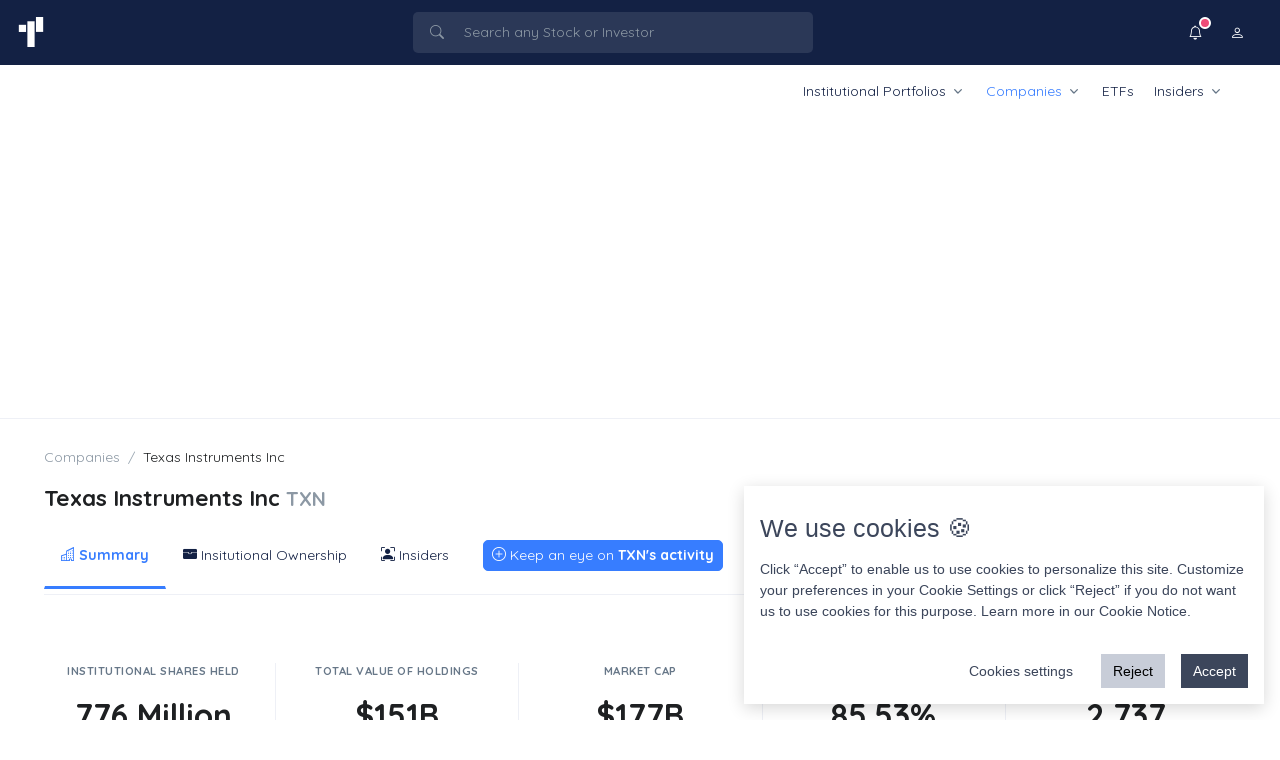

--- FILE ---
content_type: text/html; charset=utf-8
request_url: https://tickertracker.io/stocks/txn
body_size: 22349
content:
<!DOCTYPE html>
<html lang="en">

<head>
  <meta charset="utf-8">
  <meta name="viewport" content="width=device-width, initial-scale=1, shrink-to-fit=no">

  <!-- Title -->
  <title>Texas Instruments Inc TXN</title>

  <meta name="description" content="Information about direct holders, institutional holders, mutual fund holders and insiders transactions for Texas Instruments Inc (TXN)"/>
  <meta name="keywords" content="Texas Instruments Inc institutional investors, hedge funds purchased Texas Instruments Inc, Texas Instruments Inc insider transactions, Texas Instruments Inc stock, Texas Instruments Inc options, Texas Instruments Inc stock trading">
  <meta property="og:type" content="website">
  <meta property="og:title" content="Texas Instruments Inc TXN">
  <meta property="og:description" content="Information about direct holders, institutional holders, mutual fund holders and insiders transactions for Texas Instruments Inc (TXN)">
  <meta property="og:url" content="/stocks/txn" />
  <meta property="og:image:width" content="1200">
  <meta property="og:image:height" content="628">
  <meta property="og:image" content="https://tickertracker.io/cdn/ogs/9b3316af5fb877fb23cad5a1b61f47bd9c2ff0e2.png">
  <meta name="twitter:card" content="summary_large_image" />


  <!-- OG Article Template -->


  <link rel="alternate" href="/stocks/txn" hreflang="x-default">
  <link rel="apple-touch-icon" href="https://tickertracker.io/favicon.png">
  <link rel="canonical" href="https://tickertracker.io/stocks/txn">

  <!-- Favicon -->
  <link rel="shortcut icon" href="/favicon.png">

  <!-- Google tag (gtag.js) -->
<script async src="https://www.googletagmanager.com/gtag/js?id=G-NW39TPCKZP"></script>
<script>
  window.dataLayer = window.dataLayer || [];
  function gtag(){dataLayer.push(arguments);}
  gtag('js', new Date());

  gtag('config', 'G-NW39TPCKZP');
</script>

<!-- Google tag (gtag.js) -->
<script async src="https://www.googletagmanager.com/gtag/js?id=UA-252487270-1"></script>
<script>
  window.dataLayer = window.dataLayer || [];
  function gtag(){dataLayer.push(arguments);}
  gtag('js', new Date());

  gtag('config', 'UA-252487270-1');
</script>



  <!-- Font -->
  <link href="https://fonts.googleapis.com/css2?family=Inter:wght@400;600&display=swap" rel="stylesheet">

  <!-- Main CSS -->
  <link rel="stylesheet" href="/assets/css/style.css">

  <!-- CSS Implementing Plugins -->
  <link rel="stylesheet" href="/assets/vendor/bootstrap-icons/font/bootstrap-icons.css">
  <link rel="stylesheet" href="/assets/vendor/hs-mega-menu/dist/hs-mega-menu.min.css">

  <!-- CSS Front Template -->

  <link rel="preload" media="screen" href="/assets/css/theme.min.css" data-hs-appearance="default" as="style" />
  <link rel="preload" href="/assets/css/theme-dark.css" data-hs-appearance="dark" as="style">


    <link rel="stylesheet" href="/assets/vendor/tom-select/dist/css/tom-select.bootstrap5.css">
  <style>
    .disable_filters {
          pointer-events: none;
          opacity: 0.4;
      }
  </style>
  <link rel="stylesheet" href="/assets/vendor/chart.js/dist/Chart.min.css">


  <style>
    .ad_90px_h { max-height: 90px !important}
  </style>
  

  <style data-hs-appearance-onload-styles>
    *{
      transition: unset !important;
    }

    body{
      opacity: 0;
    }
  </style>
  <script>
    window.hs_config = {"autopath":"@@autopath","deleteLine":"hs-builder:delete","deleteLine:build":"hs-builder:build-delete","deleteLine:dist":"hs-builder:dist-delete","previewMode":false,"startPath":"/index.html","vars":{"themeFont":"https://fonts.googleapis.com/css2?family=Inter:wght@400;600&display=swap","version":"?v=1.0"},"layoutBuilder":{"extend":{"switcherSupport":true},"header":{"layoutMode":"default","containerMode":"container-fluid"},"sidebarLayout":"default"},"themeAppearance":{"layoutSkin":"default","sidebarSkin":"default","styles":{"colors":{"primary":"#377dff","transparent":"transparent","white":"#fff","dark":"132144","gray":{"100":"#f9fafc","900":"#1e2022"}},"font":"Inter"}},"languageDirection":{"lang":"en"},"skipFilesFromBundle":{"dist":["assets/js/hs.theme-appearance.js","assets/js/hs.theme-appearance-charts.js","assets/js/demo.js"],"build":["assets/css/theme.css","assets/vendor/hs-navbar-vertical-aside/dist/hs-navbar-vertical-aside-mini-cache.js","assets/js/demo.js","assets/css/theme-dark.css","assets/css/docs.css","assets/vendor/icon-set/style.css","assets/js/hs.theme-appearance.js","assets/js/hs.theme-appearance-charts.js","node_modules/chartjs-plugin-datalabels/dist/chartjs-plugin-datalabels.min.js","assets/js/demo.js"]},"minifyCSSFiles":["assets/css/theme.css","assets/css/theme-dark.css"],"copyDependencies":{"dist":{"*assets/js/theme-custom.js":""},"build":{"*assets/js/theme-custom.js":"","node_modules/bootstrap-icons/font/*fonts/**":"assets/css"}},"buildFolder":"","replacePathsToCDN":{},"directoryNames":{"src":"./src","dist":"./dist","build":"./build"},"fileNames":{"dist":{"js":"theme.min.js","css":"theme.min.css"},"build":{"css":"theme.min.css","js":"theme.min.js","vendorCSS":"vendor.min.css","vendorJS":"vendor.min.js"}},"fileTypes":"jpg|png|svg|mp4|webm|ogv|json"}
  </script>

  <script async src="https://pagead2.googlesyndication.com/pagead/js/adsbygoogle.js?client=ca-pub-8058976356974330" crossorigin="anonymous"></script>

  <script type="text/javascript">
  window._taboola = window._taboola || [];
  _taboola.push({article:'auto'});
  !function (e, f, u, i) {
    if (!document.getElementById(i)){
      e.async = 1;
      e.src = u;
      e.id = i;
      f.parentNode.insertBefore(e, f);
    }
  }(document.createElement('script'),
  document.getElementsByTagName('script')[0],
  '//cdn.taboola.com/libtrc/nolovivenir-tickertrackerio/loader.js',
  'tb_loader_script');
  if(window.performance && typeof window.performance.mark == 'function')
    {window.performance.mark('tbl_ic');}
</script>
  




</head>

<body>

  <script src="/assets/js/hs.theme-appearance.js"></script>
  
<!-- ========== HEADER ========== -->
<header id="header" class="navbar navbar-expand-lg navbar-bordered navbar-spacer-y-0 flex-lg-column">
		<div class="navbar-dark w-100 bg-dark py-2">
		<div class="navbar-nav p-1">
			<div class="container">
				<div class="row">
					<div class="col-auto">
						<a href="/">
							<img class="logo-header" width="auto" height="auto" src="/assets/logo-header-light.svg" alt="TickerTracker.io" title="TickerTracker.io">
						</a>
					</div>
					
					<div class="col col-lg-4 mx-md-auto ">
						<!-- Search Form -->
<div class="d-lg-block">
  <div class="dropdown">
    <!-- Input Group -->
    <div class="d-lg-block">
      <div class="input-group input-group-merge input-group-borderless input-group-hover-light navbar-input-group">
        <div class="input-group-prepend input-group-text">
          <i class="bi-search"></i>
        </div>
          <input id="" type="search" class="main-search-input js-form-search form-control d-none d-lg-block"  placeholder="Search any Stock or Investor" aria-label="Search any Stock or Investor" data-hs-form-search-options='{
            "clearIcon": "#clearSearchResultsIcon",
            "dropMenuElement": "#searchDropdownMenu",
            "dropMenuOffset": 20,
            "toggleIconOnFocus": true,
            "activeClass": "focus"
          }'>
        <a class="input-group-append input-group-text" href="javascript:;" rel="nofollow">
          <i id="clearSearchResultsIcon" class="bi-x-lg" style="display: none;"></i>
          <span id="typeLoadingIconEg" class="spinner-border spinner-border-sm text-primary" role="status" style="display: none;">
            <span class="sr-only"></span>
          </span>
        </a>
      </div>
    </div>

    <!-- End Input Group -->

    <!-- Card Search Content -->
    <div id="searchDropdownMenu" class="hs-form-search-menu-content dropdown-menu dropdown-menu-form-search navbar-dropdown-menu navbar-dropdown-menu-borderless">
      
      <div class="d-block d-lg-none m-3 mb-0">
        <div class="input-group input-group-merge navbar-input-group ">
          <div class="input-group-prepend input-group-text">
            <i class="bi-search"></i>
          </div>
            <input type="search" class="main-search-input form-control" placeholder="Search any Stock or Investor" aria-label="Search any Stock or Investor">
            <a class="input-group-append input-group-text" href="javascript:;" rel="nofollow">
              <i class="bi-x-lg"></i>
            </a>
        </div>
      </div> 
  
      <div id="searchResults"> 
        <div class="card-body-height">

  <div id="search-history-html-list"></div>

  <span class="dropdown-header">Popular searches</span>

  <div class="dropdown-item bg-transparent text-wrap">
          <a class="btn btn-soft-dark btn-xs rounded-pill mt-2" href="/etfs/spy">
            SPY <i class="bi-search ms-1"></i>
          </a>
          <a class="btn btn-soft-dark btn-xs rounded-pill mt-2" href="/etfs/ivv">
            IVV <i class="bi-search ms-1"></i>
          </a>
          <a class="btn btn-soft-dark btn-xs rounded-pill mt-2" href="/etfs/voo">
            VOO <i class="bi-search ms-1"></i>
          </a>
          <a class="btn btn-soft-dark btn-xs rounded-pill mt-2" href="/etfs/ijr">
            IJR <i class="bi-search ms-1"></i>
          </a>
          <a class="btn btn-soft-dark btn-xs rounded-pill mt-2" href="/etfs/mub">
            MUB <i class="bi-search ms-1"></i>
          </a>
          <a class="btn btn-soft-dark btn-xs rounded-pill mt-2" href="/portfolios/steven-cohen">
            Steven Cohen <i class="bi-search ms-1"></i>
          </a>        
          <a class="btn btn-soft-dark btn-xs rounded-pill mt-2" href="/etfs/iwm">
            IWM <i class="bi-search ms-1"></i>
          </a>
  </div>

  <div class="dropdown-divider"></div>

  <span class="dropdown-header">FAQ</span>

  <a class="dropdown-item" href="/faq#data_source">
    <div class="d-flex align-items-center">
      <div class="flex-shrink-0">
        <span class="icon icon-soft-dark icon-xs icon-circle">
          <i class="bi bi-file-spreadsheet"></i>
        </span>
      </div>
      <div class="flex-grow-1 text-truncate ms-2">
        <span>Where do our data come from?</span>
      </div>
    </div>
  </a>

  <a class="dropdown-item" href="/faq#accuracy_of_the_data">
    <div class="d-flex align-items-center">
      <div class="flex-shrink-0">
        <span class="icon icon-soft-dark icon-xs icon-circle">
          <i class="bi bi-exclamation-triangle"></i>
        </span>
      </div>
      <div class="flex-grow-1 text-truncate ms-2">
        <span>Do you guarantee that your data is correct?</span>
      </div>
    </div>
  </a>


  <a class="dropdown-item" href="/faq#alert_service">
    <div class="d-flex align-items-center">
      <div class="flex-shrink-0">
        <span class="icon icon-soft-dark icon-xs icon-circle">
          <i class="bi bi-bell"></i>
        </span>
      </div>

      <div class="flex-grow-1 text-truncate ms-2">
        <span>How does our alert service work?</span>
      </div>
    </div>
  </a>
</div>



      </div>      
    </div>
    <!-- End Card Search Content -->

  </div>

</div>
<!-- End Search Form -->



					</div>
					
					<div class="col-auto align-self-end">
						<!-- Navbar -->
							<ul class="nav justify-content-end align-items-center">

								<li class="nav-item d-lg-none">
									<button class="js-form-search js-form-search-mobile-toggle btn btn-ghost-secondary btn-icon rounded-circle " type="button" data-hs-form-search-options='{
											"clearIcon": "#clearSearchResultsIcon",
											"dropMenuElement": "#searchDropdownMenu",
											"dropMenuOffset": 20,
											"toggleIconOnFocus": true,
											"activeClass": "focus"
										}'>
										<i class="bi-search"></i>
									</button>
								</li>

								<li class="nav-item">
										<!-- Notification -->
<div class="dropdown">
  <button type="button" class="btn btn-ghost-light btn-icon rounded-circle" id="navbarNotificationsDropdown" data-bs-toggle="dropdown" aria-expanded="false" data-bs-auto-close="outside" data-bs-dropdown-animation>
    <i class="bi-bell"></i>
    <span class="btn-status btn-sm-status btn-status-danger"></span>
  </button>

  <div class="dropdown-menu dropdown-menu-end dropdown-card navbar-dropdown-menu navbar-dropdown-menu-borderless dropdown-menu-message" aria-labelledby="navbarNotificationsDropdown">
    <!-- Nav -->
    <ul class="nav nav-tabs nav-justified" id="notificationTab" role="tablist">
      <li class="nav-item">
        <a class="nav-link active" href="#notificationNavOne" id="notificationNavOne-tab" data-bs-toggle="tab" data-bs-target="#notificationNavOne" role="tab" aria-controls="notificationNavOne" aria-selected="true">Messages (1)</a>
      </li>
    </ul>
    <!-- End Nav -->

    <!-- Body -->
    <div class="card-body">
 <!-- Tab Content -->
      <div class="tab-content">
        <div class="tab-pane fade show active" id="notificationNavOne" role="tabpanel">
          <!-- List Group -->
          <ul class="list-group list-group-flush ">
            <!-- Item -->
            <li class="list-group-item form-check-select">
              <span class="mb-1 h4 d-block">Stay Up-To-Date with Real-Time Notifications.</span>
              <p class="text-body fs-5">Get notified when companies, ETFs, or investors you follow make important moves. Don't miss out on key activity!</p>
              <div class="d-grid gap-2">
                <span class="mb-2 h5 d-block">Choose your Notification Platform now.</span>
                  <a href="/sign_up?method=telegram" class="btn btn-primary btn-lg mb-1 p-3"><span><i class="bi-telegram me-2"></i>Telegram</span></a>                  
                <a href="/sign_up?method=email" class="btn btn-success btn-lg p-3"><span><i class="bi-envelope me-2"></i>Email</span></a>   
              </div>
            </li>
            <!-- End Item -->
          </ul>
          <!-- End List Group -->
        </div>
      </div>
      <!-- End Tab Content --> 
    </div>
    <!-- End Body -->
  </div>
</div>
<!-- End Notification -->
								</li>
																
								<li class="nav-item">
									<!-- Account -->
<div class="dropdown">
  <a class="navbar-dropdown-account-wrapper" href="javascript:;" rel="nofollow" id="accountNavbarDropdown" data-bs-toggle="dropdown" aria-expanded="false" data-bs-auto-close="outside" data-bs-dropdown-animation>
    <button type="button" class="btn btn-ghost-light btn-icon rounded-circle">
      <i class="bi bi-person"></i>
    </button>
  </a>

  <div class="dropdown-menu dropdown-menu-end navbar-dropdown-menu navbar-dropdown-menu-borderless navbar-dropdown-account" aria-labelledby="accountNavbarDropdown">
 
    <div class="dropdown-item-text">
      <div class="d-flex align-items-center">
        <div class="flex-grow-1 ms-3">
          <h5 class="mb-0">Account</h5>
        </div>
      </div>
    </div> 
      <a class="dropdown-item" href="/settings/change_appearance"><i class='bi bi-moon-fill me-1'></i>Dark Mode</a>
      <div class="dropdown-divider"></div>      
      <a class="dropdown-item" href="/sign_up"><i class="bi bi-box-arrow-in-left me-1"></i> Sign Up / Login</a>
  </div>
</div>
<!-- End Account -->
								</li>

								<li class="nav-item">
									<!-- Toggler -->
									<button class="navbar-toggler" type="button" data-bs-toggle="collapse"
										data-bs-target="#navbarDoubleLineContainerNavDropdown"
										aria-controls="navbarDoubleLineContainerNavDropdown" aria-expanded="false"
										aria-label="Toggle navigation">
										<span class="navbar-toggler-default">
											<i class="bi-list"></i>
										</span>
										<span class="navbar-toggler-toggled">
											<i class="bi-x"></i>
										</span>
									</button>
									<!-- End Toggler -->
								</li>
							</ul>
						<!-- End Navbar -->
					</div>
				</div>
			</div>
		</div>
	</div>

	<div class="container-fluid bg-white">
		<div class="container">
			<nav class="js-mega-menu flex-grow-1 hs-menu-initialized hs-menu-horizontal">
				<!-- Collapse -->
				<div class="collapse navbar-collapse" id="navbarDoubleLineContainerNavDropdown">
					<ul class="navbar-nav justify-content-end">

						<!-- Dropdown -->
						<li class="hs-has-sub-menu nav-item">
							<a class="hs-mega-menu-invoker nav-link dropdown-toggle " href="#" rel="nofollow" role="button" data-bs-toggle="dropdown" aria-expanded="false">Institutional Portfolios</a>

							<!-- Mega Menu -->
							<div class="hs-sub-menu dropdown-menu" aria-labelledby="headerWithMegaMenuDropdown" style="min-width: 12rem;">
								<a class="dropdown-item" href="/portfolios">Latest 13F Filings</a>
								<a class="dropdown-item" href="/portfolios/order/popular">Guru Portfolios</a>
								<a class="dropdown-item" href="/portfolios/order/value">Portfolios by Value</a>
							<!-- End Dropdown -->
							</div>
							<!-- End Mega Menu -->
						</li>
						<!-- End Dropdown -->


						<!-- Dropdown -->
						<li class="hs-has-sub-menu nav-item">
							<a class="hs-mega-menu-invoker nav-link dropdown-toggle active" href="#" rel="nofollow" role="button" data-bs-toggle="dropdown" aria-expanded="false">Companies</a>

							<!-- Mega Menu -->
							<div class="hs-sub-menu dropdown-menu" aria-labelledby="headerWithMegaMenuDropdown" style="min-width: 12rem;">
							<a class="dropdown-item " href="/stocks">Stocks List</a>
											<!-- Dropdown -->
							<div class="hs-has-sub-menu">
								<a class="hs-mega-menu-invoker dropdown-item dropdown-toggle" href="#" id="megaMenuBasicDropDown" role="button" data-bs-toggle="dropdown" aria-expanded="false">Last Quarter Activity</a>

								<div class="hs-sub-menu dropdown-menu" aria-labelledby="megaMenuBasicDropDown" style="min-width: 230px;">
									<a class="dropdown-item" href="/stocks/activity/most_bought">Largest Hedge Fund Buys</a>
									<a class="dropdown-item" href="/stocks/activity/new_holdings">Most Added as New Holding</a>
									<a class="dropdown-item" href="/stocks/activity/most_sold">Most Sold Stocks</a>
									<a class="dropdown-item" href="/stocks/activity/sold_outs">Most Closed Positions</a>							
								</div>
							</div>
							<!-- End Dropdown -->

											<!-- Dropdown -->
							<div class="hs-has-sub-menu">
								<a class="hs-mega-menu-invoker dropdown-item dropdown-toggle" href="#" rel="nofollow" id="megaMenuBasicDropDown" role="button" data-bs-toggle="dropdown" aria-expanded="false">Market Caps</a>

								<div class="hs-sub-menu dropdown-menu" aria-labelledby="megaMenuBasicDropDown" style="min-width: 230px;">

									<a class="dropdown-item" href="/stocks/mcap/mega">Mega ($200B or more)</a>
									<a class="dropdown-item" href="/stocks/mcap/large">Large ($10B to $200B)</a>
									<a class="dropdown-item" href="/stocks/mcap/mid">Mid ($2B to $10B)</a>
									<a class="dropdown-item" href="/stocks/mcap/small">Small ($300M to $2B)</a>
									<a class="dropdown-item" href="/stocks/mcap/micro">Micro ($50M to $300M)</a>
									<a class="dropdown-item" href="/stocks/mcap/nano">Nano (under $50M)</a>
									
									<a class="dropdown-item" href="/stocks/mcap/mega"> Mega ($200B or more) </a>

								</div>
							</div>
							<!-- End Dropdown -->						
									<a class="dropdown-item" href="/stocks/industries">Stock Industries</a>							
							</div>
							<!-- End Mega Menu -->
						</li>
						<!-- End Dropdown -->
						

						<li class="nav-item">
							<a class="nav-link "
								href="/etfs">ETFs</a>
						</li>
						
						<!-- Dropdown -->
							<li class="hs-has-sub-menu nav-item">
								<a class="hs-mega-menu-invoker nav-link dropdown-toggle " href="#" rel="nofollow" role="button" data-bs-toggle="dropdown" aria-expanded="false">Insiders</a>

								<!-- Mega Menu -->
								<div class="hs-sub-menu dropdown-menu" aria-labelledby="headerWithMegaMenuDropdown" style="min-width: 12rem;">
								<a class="dropdown-item" href="/stocks/insiders/screener">Insider Transactions Screener</a>
												<!-- Dropdown -->
								<div class="hs-has-sub-menu">
									<a class="hs-mega-menu-invoker dropdown-item dropdown-toggle" href="#" rel="nofollow" id="megaMenuBasicDropDown" role="button" data-bs-toggle="dropdown" aria-expanded="false">Reports</a>

									<div class="hs-sub-menu dropdown-menu" aria-labelledby="megaMenuBasicDropDown" style="min-width: 230px;">

										<a class="dropdown-item" href="/stocks/insiders/screener">Open Market Transactions</a>
										<a class="dropdown-item" href="/stocks/insiders/open_market/buy">Open Market Buys</a>
										<a class="dropdown-item" href="/stocks/insiders/open_market/sell">Open Market Sells</a>

									</div>
								</div>
								<!-- End Dropdown -->								
								</div>
								<!-- End Mega Menu -->
							</li>
						<!-- End Dropdown -->


					</ul>
				</div>
				<!-- End Collapse -->
			</nav>
		</div>
	</div>

</header>
<!-- ========== END HEADER ========== -->









  <!-- ========== MAIN CONTENT ========== -->
  <main id="content" role="main" class="main">
	<!-- Content -->
	<div class="content container-fluid mb-7 ">    
		<div class="container">    
			<div class="page-header pb-0">
  <div class="row row-cols-2 justify-content-between">
    <div class="col-12 col-lg mb-7 mb-lg-0">
      <nav aria-label="breadcrumb">
        <ol class="breadcrumb breadcrumb-no-gutter">
            <li class="breadcrumb-item"><a class="breadcrumb-link" href="https://tickertracker.io/stocks">Companies</a></li>
          <li class="breadcrumb-item active" aria-current="page">Texas Instruments Inc</li>   
        </ol>
      </nav>
        <h1 class="page-header-title mt-3"> Texas Instruments Inc <small class="text-muted">TXN</small></h1>

        <!-- Nav -->
        <div class="js-nav-scroller hs-nav-scroller-horizontal">
            <ul class="nav nav-tabs align-items-center border-0">
              <li class="nav-item">
                <a class="nav-link active" href="/stocks/txn"><i class="bi bi-building"></i> Summary</a>
              </li>
              <li class="nav-item">
                <a class="nav-link " href="/stocks/txn/holdings/list"><i class="bi bi-wallet-fill"></i> Insitutional Ownership</a>
              </li>
                <li class="nav-item">
                  <a class="nav-link " href="/stocks/txn/insiders/transactions"><i class="bi bi-person-bounding-box"></i> Insiders</a>
                </li>




              <li class="nav-item">
                <a class="nav-link" rel="nofollow" href="#" data-bs-toggle="offcanvas" data-bs-target="#offcanvasRight" aria-controls="offcanvasRight"> 

                  <button type="button" class="btn btn-primary p-1 ps-2 pe-2"><i class="bi bi-plus-circle"></i> Keep an eye on <b>TXN's activity</b> </button>
                  

                </a>
              </li>    
            </ul>
        </div>
        <!-- End Nav -->
    </div>
    <!-- End Col -->
    <div class="col-12 col-lg-auto align-self-end">

          <!-- TradingView Widget BEGIN -->
          <div class="tradingview-widget-container" style="height:100px">
            <div class="tradingview-widget-container__widget"></div>
            <div class="tradingview-widget-copyright"><a href="https://www.tradingview.com/symbols/Nasdaq-TXN/" rel="noopener" target="_blank"><span>TXN Quotes</span></a> by TradingView</div>
            <script type="text/javascript" src="https://s3.tradingview.com/external-embedding/embed-widget-single-quote.js" async>
            {
              "symbol": "Nasdaq:TXN",
              "width": "100%",
              "colorTheme": "light",
              "isTransparent": true,
              "locale": "en"
            }
            </script>
          </div>
          <!-- TradingView Widget END -->  

    </div>
      <!-- Nav -->
    <!-- End Col -->
  </div>
  <!-- End Row -->
</div>



  
			<div class="row">
				<div class="col-lg-12">
				











<div class="row col-lg-divider mt-5 mb-5">
  <div class="col-lg">
    <!-- Card -->
    <div class="text-center">
      <span class="text-cap text-body">Institutional shares held</span>
      <span class="d-block display-4 text-dark mb-2">776 Million</span>

      <div class="row col-divider">
        <div class="col text-end">
          <span class="d-block fw-semi-bold text-body">12.9M</span>
          <span class="d-block text-success">calls</span>
        </div>
        <!-- End Col -->

        <div class="col text-start">
          <span class="d-block fw-semi-bold text-body">12.4M</span>
          <span class="d-block text-danger">puts</span>
        </div>
        <!-- End Col -->
      </div>
      <!-- End Row -->
    </div>
    <!-- End Card -->
  </div>

  <div class="col-lg">
    <!-- Card -->
    <div class="text-center">
      <span class="text-cap text-body">Total value of holdings</span>
      <span class="d-block display-4 text-dark mb-2">$151B</span>

      <div class="row col-divider">
        <div class="col text-end">
          <span class="d-block fw-semi-bold text-body">$2.51B</span>
          <span class="d-block text-success">calls</span>
        </div>
        <!-- End Col -->

        <div class="col text-start">
          <span class="d-block fw-semi-bold text-body">$2.41B</span>
          <span class="d-block text-danger">puts</span>
        </div>
        <!-- End Col -->
      </div>
      <!-- End Row -->
    </div>
    <!-- End Card -->
  </div>
  <div class="col-lg">
    <!-- Card -->
    <div class="text-center">
      <span class="text-cap text-body">Market Cap</span>
      <span class="d-block display-4 text-dark mb-2">$177B</span>

      <div class="row col-divider">
        <span class="d-block fw-semi-bold text-body">907,571,968</span>        
        <span class="d-block text-body small">Shares Out.</span>
      </div>
      <!-- End Row -->
    </div>
    <!-- End Card -->
  </div>
  <div class="col-lg">
    <!-- Card -->
    <div class="text-center">
      <span class="text-cap text-body">Institutional ownership</span>
        <span class="d-block display-4 text-dark mb-2">85.53%</span>
      <!-- End Row -->
    </div>
    <!-- End Card -->
  </div>
  <div class="col-lg">
    <!-- Card -->
    <div class="text-center">
      <span class="text-cap text-body"># of Institutions</span>
      <span class="d-block display-4 text-dark mb-2">2,737</span>
    </div>
    <!-- End Card -->
  </div>  
</div>


<hr />

<div class="alert alert-soft-body mb-3 mb-lg-7 bg-soft-warning" role="alert">
  <div class="d-flex align-items-center">
    <div class="flex-grow-1 ms-3">
      <p class="mb-0">We take great care to ensure that the data presented and summarized in this overview for TEXAS INSTRUMENTS INC is accurate and up-to-date, based on a comprehensive analysis of <strong>13F filing forms </strong> for institutional ownership and <strong>form 4 filings </strong> for insider transactions. Please note that this data may differ from other sources and should not be relied upon as the sole basis for investment decisions.</p>
    </div>
  </div>
</div>

<div class="row mb-5 g-3">
  <div class="col-lg-8">
    
<div class="card mb-3 mb-lg-5 h-100">
  <!-- Header -->
  <div class="card-header card-header-content-sm-between">
    <h3 class="card-header-title">Quarterly Institutional Activity in TXN</h3>

    <div class="d-grid d-sm-flex gap-2">
      <div class="d-flex justify-content-center justify-content-md-end my-3 my-md-0">
        <!-- Nav -->
        <ul class="nav nav-segment" id="expensesTabEg1" role="tablist">
          <li class="nav-item" data-toggle="chart-bar" data-datasets="stocks" data-trigger="click" data-action="toggle">
            <a class="nav-link active" href="javascript:;" rel="nofollow" data-bs-toggle="tab">Stocks</a>
          </li>
          <li class="nav-item" data-toggle="chart-bar" data-datasets="call_options" data-trigger="click" data-action="toggle">
            <a class="nav-link" href="javascript:;" rel="nofollow" data-bs-toggle="tab">Calls</a>
          </li>
          <li class="nav-item" data-toggle="chart-bar" data-datasets="put_options" data-trigger="click" data-action="toggle">
            <a class="nav-link" href="javascript:;" rel="nofollow" data-bs-toggle="tab">Puts</a>
          </li>
        </ul>
        <!-- End Nav -->
      </div>      
    </div>
  </div>
  <!-- End Header -->

  <!-- Body -->
  <div class="card-body">
    <div class="row col-lg-divider">
      <div class="col mb-5 mb-lg-0">
        <!-- Bar Chart -->
        <div class="chartjs-custom mb-4"><div class="chartjs-size-monitor"><div class="chartjs-size-monitor-expand"><div class=""></div></div><div class="chartjs-size-monitor-shrink"><div class=""></div></div></div>
          <canvas id="myChart" class="js-chart" style="height: 15rem;"></canvas>
        </div>
        <!-- End Bar Chart -->

        <div class="row justify-content-center">
          <div class="col-auto">
            <span class="legend-indicator bg-success"></span> <span id="buy_legend">Shares Bought</span>
          </div>
          <!-- End Col -->

          <div class="col-auto">
            <span class="legend-indicator bg-danger"></span> <span id="sell_legend">Shares Sold</span>
          </div>
          <!-- End Col -->
        </div>
        <!-- End Row -->
      </div>
    </div>
    <!-- End Row -->
  </div>
  <!-- End Body -->
  <a class="card-footer text-center" id="view_more_link" href="/stocks/txn/holdings/reports/transactions_by_quarter"> View Transactions <i class="bi-chevron-right"></i></a>
</div>


    
  </div>
  <!-- End Col -->

  <div class="col-lg-4">
    <div class="card mb-3 h-100">
      <!-- Header -->
      <div class="card-header card-header-content-between">
        <h4 class="card-header-title">Top Institutions Holding TXN</h4>
        <a class="btn btn-ghost-secondary btn-sm" href="/stocks/txn/holdings/list">View all</a>
      </div>
      <!-- End Header -->
      <div class="card-body card-body-height">        
        
          <ul class="list-group list-group-flush list-group-no-gutters">
  <!-- List Item -->
  <li class="list-group-item">
    <a href="/portfolios/vanguard-group-inc/txn/transactions">
      <div class="d-flex">
        <div class="flex-grow-1">
          <div class="row d-flex align-items-center">
            <div class="col col-md-5 order-md-1">
              <span class="mb-0 h5">Vanguard Group Inc</span>
              <span class="fs-6 text-body">Valley Forge, PA</span>
            </div>

            <div class="col-auto col-md-3 order-md-2 text-center">
              <div class="mb-0 h5">96.4M</div>
              <span class="fs-6 text-body small">Shares</span>                
            </div>

            <div class="col-5 col-md-4 order-md-3 text-end mt-2 mt-md-0">          
              <div class="mb-0 h5">$18.8 Billion</div>
              <span class="fs-6 text-body small" >0.29% of portfolio</span> 
            </div>

          </div>
          <!-- End Row -->
        </div>
      </div>
    </a>
  </li>
  <!-- End List Item -->
  <!-- List Item -->
  <li class="list-group-item">
    <a href="/portfolios/blackrock-inc/txn/transactions">
      <div class="d-flex">
        <div class="flex-grow-1">
          <div class="row d-flex align-items-center">
            <div class="col col-md-5 order-md-1">
              <span class="mb-0 h5">Black Rock Inc.</span>
              <span class="fs-6 text-body">New York, NY</span>
            </div>

            <div class="col-auto col-md-3 order-md-2 text-center">
              <div class="mb-0 h5">78.7M</div>
              <span class="fs-6 text-body small">Shares</span>                
            </div>

            <div class="col-5 col-md-4 order-md-3 text-end mt-2 mt-md-0">          
              <div class="mb-0 h5">$15.3 Billion</div>
              <span class="fs-6 text-body small" >0.35% of portfolio</span> 
            </div>

          </div>
          <!-- End Row -->
        </div>
      </div>
    </a>
  </li>
  <!-- End List Item -->
  <!-- List Item -->
  <li class="list-group-item">
    <a href="/portfolios/state-street-corp/txn/transactions">
      <div class="d-flex">
        <div class="flex-grow-1">
          <div class="row d-flex align-items-center">
            <div class="col col-md-5 order-md-1">
              <span class="mb-0 h5">State Street Corp</span>
              <span class="fs-6 text-body">Boston, MA</span>
            </div>

            <div class="col-auto col-md-3 order-md-2 text-center">
              <div class="mb-0 h5">43.6M</div>
              <span class="fs-6 text-body small">Shares</span>                
            </div>

            <div class="col-5 col-md-4 order-md-3 text-end mt-2 mt-md-0">          
              <div class="mb-0 h5">$8.48 Billion</div>
              <span class="fs-6 text-body small" >0.3% of portfolio</span> 
            </div>

          </div>
          <!-- End Row -->
        </div>
      </div>
    </a>
  </li>
  <!-- End List Item -->
  <!-- List Item -->
  <li class="list-group-item">
    <a href="/portfolios/jpmorgan-chase-co/txn/transactions">
      <div class="d-flex">
        <div class="flex-grow-1">
          <div class="row d-flex align-items-center">
            <div class="col col-md-5 order-md-1">
              <span class="mb-0 h5">Jpmorgan Chase &amp; CO</span>
              <span class="fs-6 text-body">New York, NY</span>
            </div>

            <div class="col-auto col-md-3 order-md-2 text-center">
              <div class="mb-0 h5">27.2M</div>
              <span class="fs-6 text-body small">Shares</span>                
            </div>

            <div class="col-5 col-md-4 order-md-3 text-end mt-2 mt-md-0">          
              <div class="mb-0 h5">$5.29 Billion</div>
              <span class="fs-6 text-body small" >0.35% of portfolio</span> 
            </div>

          </div>
          <!-- End Row -->
        </div>
      </div>
    </a>
  </li>
  <!-- End List Item -->
  <!-- List Item -->
  <li class="list-group-item">
    <a href="/portfolios/charles-schwab-investment-management-inc/txn/transactions">
      <div class="d-flex">
        <div class="flex-grow-1">
          <div class="row d-flex align-items-center">
            <div class="col col-md-5 order-md-1">
              <span class="mb-0 h5">Charles Schwab Investment Management Inc</span>
              <span class="fs-6 text-body">San Francisco, CA</span>
            </div>

            <div class="col-auto col-md-3 order-md-2 text-center">
              <div class="mb-0 h5">22.8M</div>
              <span class="fs-6 text-body small">Shares</span>                
            </div>

            <div class="col-5 col-md-4 order-md-3 text-end mt-2 mt-md-0">          
              <div class="mb-0 h5">$4.43 Billion</div>
              <span class="fs-6 text-body small" >0.74% of portfolio</span> 
            </div>

          </div>
          <!-- End Row -->
        </div>
      </div>
    </a>
  </li>
  <!-- End List Item -->
  <!-- List Item -->
  <li class="list-group-item">
    <a href="/portfolios/geode-capital-management-llc/txn/transactions">
      <div class="d-flex">
        <div class="flex-grow-1">
          <div class="row d-flex align-items-center">
            <div class="col col-md-5 order-md-1">
              <span class="mb-0 h5">Geode Capital Management, LLC</span>
              <span class="fs-6 text-body">Boston, MA</span>
            </div>

            <div class="col-auto col-md-3 order-md-2 text-center">
              <div class="mb-0 h5">22.6M</div>
              <span class="fs-6 text-body small">Shares</span>                
            </div>

            <div class="col-5 col-md-4 order-md-3 text-end mt-2 mt-md-0">          
              <div class="mb-0 h5">$4.4 Billion</div>
              <span class="fs-6 text-body small" >0.29% of portfolio</span> 
            </div>

          </div>
          <!-- End Row -->
        </div>
      </div>
    </a>
  </li>
  <!-- End List Item -->
  <!-- List Item -->
  <li class="list-group-item">
    <a href="/portfolios/bank-of-america-corp/txn/transactions">
      <div class="d-flex">
        <div class="flex-grow-1">
          <div class="row d-flex align-items-center">
            <div class="col col-md-5 order-md-1">
              <span class="mb-0 h5">Bank Of America Corp </span>
              <span class="fs-6 text-body">Charlotte, NC</span>
            </div>

            <div class="col-auto col-md-3 order-md-2 text-center">
              <div class="mb-0 h5">19M</div>
              <span class="fs-6 text-body small">Shares</span>                
            </div>

            <div class="col-5 col-md-4 order-md-3 text-end mt-2 mt-md-0">          
              <div class="mb-0 h5">$3.7 Billion</div>
              <span class="fs-6 text-body small" >0.26% of portfolio</span> 
            </div>

          </div>
          <!-- End Row -->
        </div>
      </div>
    </a>
  </li>
  <!-- End List Item -->
  <!-- List Item -->
  <li class="list-group-item">
    <a href="/portfolios/wellington-management-group-llp/txn/transactions">
      <div class="d-flex">
        <div class="flex-grow-1">
          <div class="row d-flex align-items-center">
            <div class="col col-md-5 order-md-1">
              <span class="mb-0 h5">Wellington Management Group LLP</span>
              <span class="fs-6 text-body">Boston, MA</span>
            </div>

            <div class="col-auto col-md-3 order-md-2 text-center">
              <div class="mb-0 h5">17.1M</div>
              <span class="fs-6 text-body small">Shares</span>                
            </div>

            <div class="col-5 col-md-4 order-md-3 text-end mt-2 mt-md-0">          
              <div class="mb-0 h5">$3.33 Billion</div>
              <span class="fs-6 text-body small" >0.61% of portfolio</span> 
            </div>

          </div>
          <!-- End Row -->
        </div>
      </div>
    </a>
  </li>
  <!-- End List Item -->
  <!-- List Item -->
  <li class="list-group-item">
    <a href="/portfolios/invesco-ltd/txn/transactions">
      <div class="d-flex">
        <div class="flex-grow-1">
          <div class="row d-flex align-items-center">
            <div class="col col-md-5 order-md-1">
              <span class="mb-0 h5">Invesco Ltd.</span>
              <span class="fs-6 text-body">Atlanta, GA</span>
            </div>

            <div class="col-auto col-md-3 order-md-2 text-center">
              <div class="mb-0 h5">16.4M</div>
              <span class="fs-6 text-body small">Shares</span>                
            </div>

            <div class="col-5 col-md-4 order-md-3 text-end mt-2 mt-md-0">          
              <div class="mb-0 h5">$3.2 Billion</div>
              <span class="fs-6 text-body small" >0.53% of portfolio</span> 
            </div>

          </div>
          <!-- End Row -->
        </div>
      </div>
    </a>
  </li>
  <!-- End List Item -->
  <!-- List Item -->
  <li class="list-group-item">
    <a href="/portfolios/price-t-rowe-associates-inc/txn/transactions">
      <div class="d-flex">
        <div class="flex-grow-1">
          <div class="row d-flex align-items-center">
            <div class="col col-md-5 order-md-1">
              <span class="mb-0 h5">Price T Rowe Associates Inc </span>
              <span class="fs-6 text-body">Baltimore, MD</span>
            </div>

            <div class="col-auto col-md-3 order-md-2 text-center">
              <div class="mb-0 h5">15.7M</div>
              <span class="fs-6 text-body small">Shares</span>                
            </div>

            <div class="col-5 col-md-4 order-md-3 text-end mt-2 mt-md-0">          
              <div class="mb-0 h5">$3.05 Billion</div>
              <span class="fs-6 text-body small" >0.31% of portfolio</span> 
            </div>

          </div>
          <!-- End Row -->
        </div>
      </div>
    </a>
  </li>
  <!-- End List Item -->
</ul>

        <a class="card-footer text-center p-1 pt-2" href="/stocks/txn/holdings/list"> View all <i class="bi-chevron-right"></i></a>
      </div>
    </div>
    <!-- End Card -->      
  </div>
  <!-- End Col -->
</div>

 <div class="row mb-2 text-center"> 
<script async src="https://pagead2.googlesyndication.com/pagead/js/adsbygoogle.js?client=ca-pub-8058976356974330"
     crossorigin="anonymous"></script>
<!-- [v2] horizontal -->
<ins class="adsbygoogle"
     style="display:block"
     data-ad-client="ca-pub-8058976356974330"
     data-ad-slot="4898469501"
     data-ad-format="auto"
     data-full-width-responsive="true"></ins>
<script>
     (adsbygoogle = window.adsbygoogle || []).push({});
</script>
 </div> 


<hr />

  <h2 id="trade_history" class="mb-5">
    Latest Institutional Activity in TXN <a class="anchorjs-link" href="#trade_history" aria-label="Anchor" data-anchorjs-icon="#"></a>
</h2>


<div class="row align-items-center my-4">
  <div class="col">
    <h3 class="mb-0"> <span class="text-highlight-success"> Top Purchases</span></h3>
  </div>
  <!-- End Col -->
</div>


<div class="row row-cols-1 row-cols-md-5 g-3">
    <div class="col">
  <!-- Card -->
  <div class="card h-100">

    <div class="card-header card-header-content-between border-0 pt-3 pb-0">
      <span class="small"></span>
      <span class="small" data-bs-toggle="tooltip" data-bs-placement="top" title="Reported on January 09, 2026"><i class="bi bi-calendar2-event"></i> Q4 2025</span>
    </div>

    <!-- Body -->
    <div class="card-body text-center pt-3">
      <span class="h4 d-block">
        <span class="text-dark">Assenagon Asset Management S.A.</span>      
      </span>
      <span class="text-muted">
        Shares Held: <b>3.89M</b> ($757M)
      </span>
    </div>
    <!-- End Body -->

    <!-- Footer -->
      <div class="card-footer p-3">
        <!-- Stats -->
        <div class="row col-divider text-center align-items-center">
          <div class="col-7">
            <span class="h3 text-success">972K</span>
            <span class="text-cap text-body small mb-0 ">Shares purchased</span>
          </div>
          <!-- End Col -->
          <div class="col">
              <span class="h5 text-body">33.29%</span>
              <span class="text-cap text-body small mb-0">Added</span>
          </div>
          <!-- End Col -->
        </div>
        <!-- End Stats -->
      </div>
    <!-- End Footer -->
    <a class="stretched-link" href="/portfolios/assenagon-asset-management-s-a/txn/transactions"></a>
  </div>
  <!-- End Card -->
</div>
<!-- End Col -->
    <div class="col">
  <!-- Card -->
  <div class="card h-100">

    <div class="card-header card-header-content-between border-0 pt-3 pb-0">
      <span class="small"></span>
      <span class="small" data-bs-toggle="tooltip" data-bs-placement="top" title="Reported on January 09, 2026"><i class="bi bi-calendar2-event"></i> Q4 2025</span>
    </div>

    <!-- Body -->
    <div class="card-body text-center pt-3">
      <span class="h4 d-block">
        <span class="text-dark">Sg Americas Securities, LLC</span>      
      </span>
      <span class="text-muted">
        Shares Held: <b>708K</b> ($138M)
      </span>
    </div>
    <!-- End Body -->

    <!-- Footer -->
      <div class="card-footer p-3">
        <!-- Stats -->
        <div class="row col-divider text-center align-items-center">
          <div class="col-7">
            <span class="h3 text-success">691K</span>
            <span class="text-cap text-body small mb-0 ">Shares purchased</span>
          </div>
          <!-- End Col -->
          <div class="col">
              <span class="h5 text-body">3883.81%</span>
              <span class="text-cap text-body small mb-0">Added</span>
          </div>
          <!-- End Col -->
        </div>
        <!-- End Stats -->
      </div>
    <!-- End Footer -->
    <a class="stretched-link" href="/portfolios/sg-americas-securities-llc/txn/transactions"></a>
  </div>
  <!-- End Card -->
</div>
<!-- End Col -->
    <div class="col">
  <!-- Card -->
  <div class="card h-100">

    <div class="card-header card-header-content-between border-0 pt-3 pb-0">
      <span class="small"></span>
      <span class="small" data-bs-toggle="tooltip" data-bs-placement="top" title="Reported on January 21, 2026"><i class="bi bi-calendar2-event"></i> Q4 2025</span>
    </div>

    <!-- Body -->
    <div class="card-body text-center pt-3">
      <span class="h4 d-block">
        <span class="text-dark">Metropolis Capital LTD</span>      
      </span>
      <span class="text-muted">
        Shares Held: <b>2.08M</b> ($405M)
      </span>
    </div>
    <!-- End Body -->

    <!-- Footer -->
      <div class="card-footer p-3">
        <!-- Stats -->
        <div class="row col-divider text-center align-items-center">
          <div class="col-7">
            <span class="h3 text-success">551K</span>
            <span class="text-cap text-body small mb-0 ">Shares purchased</span>
          </div>
          <!-- End Col -->
          <div class="col">
              <span class="h5 text-body">36.03%</span>
              <span class="text-cap text-body small mb-0">Added</span>
          </div>
          <!-- End Col -->
        </div>
        <!-- End Stats -->
      </div>
    <!-- End Footer -->
    <a class="stretched-link" href="/portfolios/metropolis-capital-ltd/txn/transactions"></a>
  </div>
  <!-- End Card -->
</div>
<!-- End Col -->
    <div class="col">
  <!-- Card -->
  <div class="card h-100">

    <div class="card-header card-header-content-between border-0 pt-3 pb-0">
      <span class="small"></span>
      <span class="small" data-bs-toggle="tooltip" data-bs-placement="top" title="Reported on January 14, 2026"><i class="bi bi-calendar2-event"></i> Q4 2025</span>
    </div>

    <!-- Body -->
    <div class="card-body text-center pt-3">
      <span class="h4 d-block">
        <span class="text-dark">Canoe Financial LP</span>      
      </span>
      <span class="text-muted">
        Shares Held: <b>340K</b> ($66.1M)
      </span>
    </div>
    <!-- End Body -->

    <!-- Footer -->
      <div class="card-footer p-3">
        <!-- Stats -->
        <div class="row col-divider text-center align-items-center">
          <div class="col-7">
            <span class="h3 text-success">340K</span>
            <span class="text-cap text-body small mb-0 ">Shares purchased</span>
          </div>
          <!-- End Col -->
          <div class="col">
              <span class="text-cap small mb-0 text-success">New Holding</span>
          </div>
          <!-- End Col -->
        </div>
        <!-- End Stats -->
      </div>
    <!-- End Footer -->
    <a class="stretched-link" href="/portfolios/canoe-financial-lp/txn/transactions"></a>
  </div>
  <!-- End Card -->
</div>
<!-- End Col -->
    <div class="col">
  <!-- Card -->
  <div class="card h-100">

    <div class="card-header card-header-content-between border-0 pt-3 pb-0">
      <span class="small"></span>
      <span class="small" data-bs-toggle="tooltip" data-bs-placement="top" title="Reported on January 08, 2026"><i class="bi bi-calendar2-event"></i> Q4 2025</span>
    </div>

    <!-- Body -->
    <div class="card-body text-center pt-3">
      <span class="h4 d-block">
        <span class="text-dark">Sarasin &amp; Partners LLP</span>      
      </span>
      <span class="text-muted">
        Shares Held: <b>171K</b> ($33.4M)
      </span>
    </div>
    <!-- End Body -->

    <!-- Footer -->
      <div class="card-footer p-3">
        <!-- Stats -->
        <div class="row col-divider text-center align-items-center">
          <div class="col-7">
            <span class="h3 text-success">171K</span>
            <span class="text-cap text-body small mb-0 ">Shares purchased</span>
          </div>
          <!-- End Col -->
          <div class="col">
              <span class="text-cap small mb-0 text-success">New Holding</span>
          </div>
          <!-- End Col -->
        </div>
        <!-- End Stats -->
      </div>
    <!-- End Footer -->
    <a class="stretched-link" href="/portfolios/sarasin-partners-llp/txn/transactions"></a>
  </div>
  <!-- End Card -->
</div>
<!-- End Col -->
</div>
<div class="mx-auto text-center mt-2">
  <a class="btn btn-ghost-secondary btn-sm" href="/stocks/txn/holdings/activity/top_buys">View All Buyers</a>
</div>



<div class="row align-items-center my-4">
  <div class="col">
    <h3 class="mb-0"> <span class="text-highlight-danger"> Top Sells </span> </h3>
  </div>
  <!-- End Col -->
</div>


<div class="row row-cols-1 row-cols-md-5 g-3">
    <div class="col">
  <!-- Card -->
  <div class="card h-100">

    <div class="card-header card-header-content-between border-0 pt-3 pb-0">
      <span class="small"></span>
      <span class="small" data-bs-toggle="tooltip" data-bs-placement="top" title="Reported on January 07, 2026"><i class="bi bi-calendar2-event"></i> Q4 2025</span>
    </div>

    <!-- Body -->
    <div class="card-body text-center pt-3">
      <span class="h4 d-block">
        <span class="text-dark">Hamlin Capital Management, LLC</span>      
      </span>
      <span class="text-muted">
        Shares Held: <b>441K</b> ($85.8M)
      </span>
    </div>
    <!-- End Body -->

    <!-- Footer -->
      <div class="card-footer p-3">
        <!-- Stats -->
        <div class="row col-divider text-center align-items-center">
          <div class="col-7">
            <span class="h3 text-danger">450K</span>
            <span class="text-cap text-body small mb-0 ">Shares sold</span>
          </div>
          <!-- End Col -->
          <div class="col">
              <span class="h5 text-body">50.51%</span>
              <span class="text-cap text-body small mb-0">Reduced</span>
          </div>
          <!-- End Col -->
        </div>
        <!-- End Stats -->
      </div>
    <!-- End Footer -->
    <a class="stretched-link" href="/portfolios/hamlin-capital-management-llc/txn/transactions"></a>
  </div>
  <!-- End Card -->
</div>
<!-- End Col -->          
    <div class="col">
  <!-- Card -->
  <div class="card h-100">

    <div class="card-header card-header-content-between border-0 pt-3 pb-0">
      <span class="small"></span>
      <span class="small" data-bs-toggle="tooltip" data-bs-placement="top" title="Reported on January 14, 2026"><i class="bi bi-calendar2-event"></i> Q4 2025</span>
    </div>

    <!-- Body -->
    <div class="card-body text-center pt-3">
      <span class="h4 d-block">
        <span class="text-dark">Donaldson Capital Management, LLC</span>      
      </span>
      <span class="text-muted">
        Shares Held: <b>21.2K</b> ($4.12M)
      </span>
    </div>
    <!-- End Body -->

    <!-- Footer -->
      <div class="card-footer p-3">
        <!-- Stats -->
        <div class="row col-divider text-center align-items-center">
          <div class="col-7">
            <span class="h3 text-danger">316K</span>
            <span class="text-cap text-body small mb-0 ">Shares sold</span>
          </div>
          <!-- End Col -->
          <div class="col">
              <span class="h5 text-body">93.73%</span>
              <span class="text-cap text-body small mb-0">Reduced</span>
          </div>
          <!-- End Col -->
        </div>
        <!-- End Stats -->
      </div>
    <!-- End Footer -->
    <a class="stretched-link" href="/portfolios/donaldson-capital-management-llc/txn/transactions"></a>
  </div>
  <!-- End Card -->
</div>
<!-- End Col -->          
    <div class="col">
  <!-- Card -->
  <div class="card h-100">

    <div class="card-header card-header-content-between border-0 pt-3 pb-0">
      <span class="small"></span>
      <span class="small" data-bs-toggle="tooltip" data-bs-placement="top" title="Reported on January 16, 2026"><i class="bi bi-calendar2-event"></i> Q4 2025</span>
    </div>

    <!-- Body -->
    <div class="card-body text-center pt-3">
      <span class="h4 d-block">
        <span class="text-dark">Banque Pictet &amp; Cie Sa</span>      
      </span>
      <span class="text-muted">
        Shares Held: <b>2.01M</b> ($391M)
      </span>
    </div>
    <!-- End Body -->

    <!-- Footer -->
      <div class="card-footer p-3">
        <!-- Stats -->
        <div class="row col-divider text-center align-items-center">
          <div class="col-7">
            <span class="h3 text-danger">141K</span>
            <span class="text-cap text-body small mb-0 ">Shares sold</span>
          </div>
          <!-- End Col -->
          <div class="col">
              <span class="h5 text-body">6.58%</span>
              <span class="text-cap text-body small mb-0">Reduced</span>
          </div>
          <!-- End Col -->
        </div>
        <!-- End Stats -->
      </div>
    <!-- End Footer -->
    <a class="stretched-link" href="/portfolios/banque-pictet-cie-sa/txn/transactions"></a>
  </div>
  <!-- End Card -->
</div>
<!-- End Col -->          
    <div class="col">
  <!-- Card -->
  <div class="card h-100">

    <div class="card-header card-header-content-between border-0 pt-3 pb-0">
      <span class="small"></span>
      <span class="small" data-bs-toggle="tooltip" data-bs-placement="top" title="Reported on January 20, 2026"><i class="bi bi-calendar2-event"></i> Q4 2025</span>
    </div>

    <!-- Body -->
    <div class="card-body text-center pt-3">
      <span class="h4 d-block">
        <span class="text-dark">Steel Peak Wealth Management LLC</span>      
      </span>
      <span class="text-muted">
        Shares Held: <b>10.1K</b> ($1.96M)
      </span>
    </div>
    <!-- End Body -->

    <!-- Footer -->
      <div class="card-footer p-3">
        <!-- Stats -->
        <div class="row col-divider text-center align-items-center">
          <div class="col-7">
            <span class="h3 text-danger">127K</span>
            <span class="text-cap text-body small mb-0 ">Shares sold</span>
          </div>
          <!-- End Col -->
          <div class="col">
              <span class="h5 text-body">92.68%</span>
              <span class="text-cap text-body small mb-0">Reduced</span>
          </div>
          <!-- End Col -->
        </div>
        <!-- End Stats -->
      </div>
    <!-- End Footer -->
    <a class="stretched-link" href="/portfolios/steel-peak-wealth-management-llc/txn/transactions"></a>
  </div>
  <!-- End Card -->
</div>
<!-- End Col -->          
    <div class="col">
  <!-- Card -->
  <div class="card h-100">

    <div class="card-header card-header-content-between border-0 pt-3 pb-0">
      <span class="small"></span>
      <span class="small" data-bs-toggle="tooltip" data-bs-placement="top" title="Reported on January 07, 2026"><i class="bi bi-calendar2-event"></i> Q4 2025</span>
    </div>

    <!-- Body -->
    <div class="card-body text-center pt-3">
      <span class="h4 d-block">
        <span class="text-dark">Covea Finance</span>      
      </span>
      <span class="text-muted">
        Shares Held: <b>59.9K</b> ($11.6M)
      </span>
    </div>
    <!-- End Body -->

    <!-- Footer -->
      <div class="card-footer p-3">
        <!-- Stats -->
        <div class="row col-divider text-center align-items-center">
          <div class="col-7">
            <span class="h3 text-danger">122K</span>
            <span class="text-cap text-body small mb-0 ">Shares sold</span>
          </div>
          <!-- End Col -->
          <div class="col">
              <span class="h5 text-body">67.07%</span>
              <span class="text-cap text-body small mb-0">Reduced</span>
          </div>
          <!-- End Col -->
        </div>
        <!-- End Stats -->
      </div>
    <!-- End Footer -->
    <a class="stretched-link" href="/portfolios/covea-finance/txn/transactions"></a>
  </div>
  <!-- End Card -->
</div>
<!-- End Col -->          
</div>

<div class="mx-auto text-center mt-2">
  <a class="btn btn-ghost-secondary btn-sm" href="/stocks/txn/holdings/activity/top_sells">View All Sellers</a>
</div>



<hr />

<h2 id="trade_history" class="mb-5">
    About TXN <a class="anchorjs-link" href="#trade_history" aria-label="Anchor" data-anchorjs-icon="#"></a>
</h2>
<div class="m-2">
  <p>Texas Instruments Incorporated designs, manufactures, and sells semiconductors to electronics designers and manufacturers worldwide. It operates in two segments, Analog and Embedded Processing. The Analog segment offers power products to manage power requirements in various levels using battery-management solutions, DC/DC switching regulators, AC/DC and isolated controllers and converters, power switches, linear regulators, voltage supervisors, voltage references, and lighting products. This segment also provides signal chain products that sense, condition, and measure signals to allow information to be transferred or converted for further processing and control for use in end markets, including amplifiers, data converters, interface products, motor drives, clocks, and sensing products. The Embedded Processing segment offers microcontrollers that are used in electronic equipment; digital signal processors for mathematical computations; and applications processors for specific computing activity. This segment offers products for use in various markets, such as industrial, automotive, personal electronics, communications equipment, enterprise systems, and calculators and other. The company also provides DLP products primarily for use in projectors to create high-definition images; calculators; and application-specific integrated circuits. It markets and sells its semiconductor products through direct sales and distributors, as well as through its website. Texas Instruments Incorporated was founded in 1930 and is headquartered in Dallas, Texas.</p>
</div>

<div class="row mb-3">
  <div class="col-lg-8">
    <!-- Card -->
<div class="card mb-3 mb-lg-5 h-100">

  <!-- Body -->
  <div class="card-body">
    <!-- TradingView Widget BEGIN -->
    <div class="tradingview-widget-container">
      <div id="tradingview_9abcd" style="height: 500px;"></div>
      <div class="tradingview-widget-copyright"><a href="https://www.tradingview.com/symbols/Nasdaq-TXN/" rel="noopener" target="_blank"><span class="blue-text">TXN Chart</span></a> by TradingView</div>
      <script type="text/javascript" src="https://s3.tradingview.com/tv.js"></script>
      <script type="text/javascript">
      new TradingView.widget(
      {
      "autosize": true,
      "symbol": "Nasdaq:TXN",
      "interval": "D",
      "timezone": "Etc/UTC",
      "theme": "light",
      "style": "1",
      "locale": "en",
      "toolbar_bg": "#f1f3f6",
      "enable_publishing": false,
      "allow_symbol_change": true,
      "container_id": "tradingview_9abcd"
    }
      );
      </script>
    </div>
    <!-- TradingView Widget END -->  
  </div>
  <!-- Body -->
</div>
<!-- End Card -->
  </div>
  <!-- End Col -->

  <div class="col-lg-4">
    <div class="card mb-3 mb-lg-5 h-100">
  <div class="card-body">
    <!-- TradingView Widget BEGIN -->
    <div class="tradingview-widget-container">
      <div class="tradingview-widget-container__widget"></div>
      <div class="tradingview-widget-copyright"><a href="https://www.tradingview.com/symbols/Nasdaq-TXN/financials-overview/" rel="noopener" target="_blank"><span class="blue-text">TXN Fundamental Data</span></a> by TradingView</div>
      <script type="text/javascript" src="https://s3.tradingview.com/external-embedding/embed-widget-financials.js" async>
      {
      "colorTheme": "light",
      "isTransparent": true,
      "largeChartUrl": "",
      "displayMode": "regular",
      "width": "100%",
      "height": "100%",
      "symbol": "Nasdaq:TXN",
      "locale": "en"
    }
      </script>
    </div>
    <!-- TradingView Widget END -->
  </div>
</div>
  </div>
  <!-- End Col -->
</div>


 <div class="row mb-2 text-center"> 
<script async src="https://pagead2.googlesyndication.com/pagead/js/adsbygoogle.js?client=ca-pub-8058976356974330"
     crossorigin="anonymous"></script>
<!-- [v2] horizontal -->
<ins class="adsbygoogle"
     style="display:block"
     data-ad-client="ca-pub-8058976356974330"
     data-ad-slot="4898469501"
     data-ad-format="auto"
     data-full-width-responsive="true"></ins>
<script>
     (adsbygoogle = window.adsbygoogle || []).push({});
</script>
 </div> 


  <hr />
  <h2 id="trade_history" class="mb-5">
      Insider Transactions at TXN
  </h2>

  
<div class="row">
  <div class="col-lg-9 mb-3 mb-lg-0">
    <div class="card mb-lg-5">
      <!-- Header -->
      <div class="card-header card-header-content-sm-between">
        <h3 class="card-header-title mb-2 mb-sm-0">Insider Transaction List</h3>
        <a class="btn btn-ghost-secondary btn-sm" href="/stocks/txn/insiders/transactions">View all</a>
      </div>
      <!-- End Header -->

      <!-- Body -->
      <div class="table-responsive datatable-custom">
  <table id="dataTable" class="js-datatable table table-borderless table-thead-bordered table-align-middle card-table" style="padding: 0px;" >
    <thead class="thead-light tableFloatingHeaderOriginal">
      <tr>
        <th class="text-center">Date</th>
        <th>Insider</th>
        <th class="">Transaction</th>      
        <th class="text-center">Ownership Type</th>
        <th class="text-end">Shares Traded</th>
        <th class="text-end">Value / Price</th>
      </tr>
    </thead>

    <tbody>
      
      <tr  role="button" class="tr-link" href="/stocks/txn/insiders/julie-c-knecht/summary">
        <td class="text-center">
          <div class="row">
            <span class="mb-0 me-2 small text-nowrap">Nov 26</span>                          
            <span class="mb-0 me-2 small text-nowrap">2025</span>                          
          </div>
        </td>          
        <td>
          <a class="link link-primary h4 d-block mb-0 text-nowrap" href="/stocks/txn/insiders/julie-c-knecht/summary">
            Julie C. Knecht
          </a>
          <span class="fs-5 text-body mb-0">VP &amp; Chief Accounting Officer</span>              
        </td>
        <td>
          <div class="row align-items-center g-2">
            <div class="col-auto">
              <span class="badge bg-danger p-2 me-2 mb-1">SELL</span>
            </div>
            <div class="col">
               <span class="fs-5 text-body mb-0"> Bona fide gift</span>
            </div>
          </div>                  
        </td>
        <td class="text-center">
          <span class="mb-0 me-2">Direct</span>                          
        </td>
        <td class="text-end">
          <div class="row mt-1 text-end">
              <span class="fw-semi-bold text-danger">247</span>
              <span class="text-danger small mb-0">-1.89%</span>
          </div>   
        </td>  
        <td>
          <div class="row mt-1 text-end">
              <span class="text-cap text-body">-</span>                 
          </div>          
        </td>
      </tr> 
      
      <tr  role="button" class="tr-link" href="/stocks/txn/insiders/ronald-kirk/summary">
        <td class="text-center">
          <div class="row">
            <span class="mb-0 me-2 small text-nowrap">Nov 24</span>                          
            <span class="mb-0 me-2 small text-nowrap">2025</span>                          
          </div>
        </td>          
        <td>
          <a class="link link-primary h4 d-block mb-0 text-nowrap" href="/stocks/txn/insiders/ronald-kirk/summary">
            Ronald Kirk
          </a>
          <span class="fs-5 text-body mb-0">Director</span>              
        </td>
        <td>
          <div class="row align-items-center g-2">
            <div class="col-auto">
              <span class="badge bg-danger p-2 me-2 mb-1">SELL</span>
            </div>
            <div class="col">
               <span class="fs-5 text-body mb-0"> Open market or private sale</span>
            </div>
          </div>                  
        </td>
        <td class="text-center">
          <span class="mb-0 me-2">Direct</span>                          
        </td>
        <td class="text-end">
          <div class="row mt-1 text-end">
              <span class="fw-semi-bold text-danger">9,990</span>
              <span class="text-danger small mb-0">-40.08%</span>
          </div>   
        </td>  
        <td>
          <div class="row mt-1 text-end">
              <span class="fw-semi-bold text-dark text-nowrap">$1,618,380</span>              
              <span class="text-cap text-body small mb-0">$162.33 P/Share</span>              
          </div>          
        </td>
      </tr> 
      
      <tr  role="button" class="tr-link" href="/stocks/txn/insiders/ronald-kirk/summary">
        <td class="text-center">
          <div class="row">
            <span class="mb-0 me-2 small text-nowrap">Nov 24</span>                          
            <span class="mb-0 me-2 small text-nowrap">2025</span>                          
          </div>
        </td>          
        <td>
          <a class="link link-primary h4 d-block mb-0 text-nowrap" href="/stocks/txn/insiders/ronald-kirk/summary">
            Ronald Kirk
          </a>
          <span class="fs-5 text-body mb-0">Director</span>              
        </td>
        <td>
          <div class="row align-items-center g-2">
            <div class="col-auto">
              <span class="badge bg-success p-2 me-2 mb-1">BUY</span>
            </div>
            <div class="col">
               <span class="fs-5 text-body mb-0"> Exercise of conversion of derivative security</span>
            </div>
          </div>                  
        </td>
        <td class="text-center">
          <span class="mb-0 me-2">Direct</span>                          
        </td>
        <td class="text-end">
          <div class="row mt-1 text-end">
              <span class="mb-0 text-success">9,990</span>
              <span class="text-success small mb-0">+28.61%</span>
          </div>   
        </td>  
        <td>
          <div class="row mt-1 text-end">
              <span class="fw-semi-bold text-dark text-nowrap">$519,480</span>              
              <span class="text-cap text-body small mb-0">$52.93 P/Share</span>              
          </div>          
        </td>
      </tr> 
      <tr>
  <td colspan="6">
<script async src="https://pagead2.googlesyndication.com/pagead/js/adsbygoogle.js?client=ca-pub-8058976356974330"
     crossorigin="anonymous"></script>
<!-- [v2] horizontal -->
<ins class="adsbygoogle"
     style="display:block"
     data-ad-client="ca-pub-8058976356974330"
     data-ad-slot="4898469501"
     data-ad-format="auto"
     data-full-width-responsive="true"></ins>
<script>
     (adsbygoogle = window.adsbygoogle || []).push({});
</script> 
  </td>
</tr>

      <tr  role="button" class="tr-link" href="/stocks/txn/insiders/christine-witzsche/summary">
        <td class="text-center">
          <div class="row">
            <span class="mb-0 me-2 small text-nowrap">Nov 13</span>                          
            <span class="mb-0 me-2 small text-nowrap">2025</span>                          
          </div>
        </td>          
        <td>
          <a class="link link-primary h4 d-block mb-0 text-nowrap" href="/stocks/txn/insiders/christine-witzsche/summary">
            Christine Witzsche
          </a>
          <span class="fs-5 text-body mb-0">Sr. Vice President</span>              
        </td>
        <td>
          <div class="row align-items-center g-2">
            <div class="col-auto">
              <span class="badge bg-danger p-2 me-2 mb-1">SELL</span>
            </div>
            <div class="col">
               <span class="fs-5 text-body mb-0"> Open market or private sale</span>
            </div>
          </div>                  
        </td>
        <td class="text-center">
          <span class="mb-0 me-2">Direct</span>                          
        </td>
        <td class="text-end">
          <div class="row mt-1 text-end">
              <span class="fw-semi-bold text-danger">1,000</span>
              <span class="text-danger small mb-0">-4.58%</span>
          </div>   
        </td>  
        <td>
          <div class="row mt-1 text-end">
              <span class="fw-semi-bold text-dark text-nowrap">$164,000</span>              
              <span class="text-cap text-body small mb-0">$164.31 P/Share</span>              
          </div>          
        </td>
      </tr> 
      
      <tr  role="button" class="tr-link" href="/stocks/txn/insiders/christine-witzsche/summary">
        <td class="text-center">
          <div class="row">
            <span class="mb-0 me-2 small text-nowrap">Nov 13</span>                          
            <span class="mb-0 me-2 small text-nowrap">2025</span>                          
          </div>
        </td>          
        <td>
          <a class="link link-primary h4 d-block mb-0 text-nowrap" href="/stocks/txn/insiders/christine-witzsche/summary">
            Christine Witzsche
          </a>
          <span class="fs-5 text-body mb-0">Sr. Vice President</span>              
        </td>
        <td>
          <div class="row align-items-center g-2">
            <div class="col-auto">
              <span class="badge bg-success p-2 me-2 mb-1">BUY</span>
            </div>
            <div class="col">
               <span class="fs-5 text-body mb-0"> Exercise of conversion of derivative security</span>
            </div>
          </div>                  
        </td>
        <td class="text-center">
          <span class="mb-0 me-2">Direct</span>                          
        </td>
        <td class="text-end">
          <div class="row mt-1 text-end">
              <span class="mb-0 text-success">1,000</span>
              <span class="text-success small mb-0">+4.38%</span>
          </div>   
        </td>  
        <td>
          <div class="row mt-1 text-end">
              <span class="fw-semi-bold text-dark text-nowrap">$52,000</span>              
              <span class="text-cap text-body small mb-0">$52.93 P/Share</span>              
          </div>          
        </td>
      </tr> 
      
      <tr  role="button" class="tr-link" href="/stocks/txn/insiders/kane-katharine/summary">
        <td class="text-center">
          <div class="row">
            <span class="mb-0 me-2 small text-nowrap">Oct 31</span>                          
            <span class="mb-0 me-2 small text-nowrap">2025</span>                          
          </div>
        </td>          
        <td>
          <a class="link link-primary h4 d-block mb-0 text-nowrap" href="/stocks/txn/insiders/kane-katharine/summary">
            Katharine Kane
          </a>
          <span class="fs-5 text-body mb-0">SVP and  General Counsel</span>              
        </td>
        <td>
          <div class="row align-items-center g-2">
            <div class="col-auto">
              <span class="badge bg-danger p-2 me-2 mb-1">SELL</span>
            </div>
            <div class="col">
               <span class="fs-5 text-body mb-0"> Payment of exercise price or tax liability</span>
            </div>
          </div>                  
        </td>
        <td class="text-center">
          <span class="mb-0 me-2">Direct</span>                          
        </td>
        <td class="text-end">
          <div class="row mt-1 text-end">
              <span class="fw-semi-bold text-danger">822</span>
              <span class="text-danger small mb-0">-3.83%</span>
          </div>   
        </td>  
        <td>
          <div class="row mt-1 text-end">
              <span class="fw-semi-bold text-dark text-nowrap">$131,520</span>              
              <span class="text-cap text-body small mb-0">$160.51 P/Share</span>              
          </div>          
        </td>
      </tr> 
      
      <tr  role="button" class="tr-link" href="/stocks/txn/insiders/christine-witzsche/summary">
        <td class="text-center">
          <div class="row">
            <span class="mb-0 me-2 small text-nowrap">Oct 31</span>                          
            <span class="mb-0 me-2 small text-nowrap">2025</span>                          
          </div>
        </td>          
        <td>
          <a class="link link-primary h4 d-block mb-0 text-nowrap" href="/stocks/txn/insiders/christine-witzsche/summary">
            Christine Witzsche
          </a>
          <span class="fs-5 text-body mb-0">Sr. Vice President</span>              
        </td>
        <td>
          <div class="row align-items-center g-2">
            <div class="col-auto">
              <span class="badge bg-danger p-2 me-2 mb-1">SELL</span>
            </div>
            <div class="col">
               <span class="fs-5 text-body mb-0"> Payment of exercise price or tax liability</span>
            </div>
          </div>                  
        </td>
        <td class="text-center">
          <span class="mb-0 me-2">Direct</span>                          
        </td>
        <td class="text-end">
          <div class="row mt-1 text-end">
              <span class="fw-semi-bold text-danger">1,403</span>
              <span class="text-danger small mb-0">-6.31%</span>
          </div>   
        </td>  
        <td>
          <div class="row mt-1 text-end">
              <span class="fw-semi-bold text-dark text-nowrap">$224,480</span>              
              <span class="text-cap text-body small mb-0">$160.51 P/Share</span>              
          </div>          
        </td>
      </tr> 
      
      <tr  role="button" class="tr-link" href="/stocks/txn/insiders/richard-k-templeton/summary/indirect">
        <td class="text-center">
          <div class="row">
            <span class="mb-0 me-2 small text-nowrap">Oct 29</span>                          
            <span class="mb-0 me-2 small text-nowrap">2025</span>                          
          </div>
        </td>          
        <td>
          <a class="link link-primary h4 d-block mb-0 text-nowrap" href="/stocks/txn/insiders/richard-k-templeton/summary/indirect">
            Richard K Templeton
          </a>
          <span class="fs-5 text-body mb-0">Chairman</span>              
        </td>
        <td>
          <div class="row align-items-center g-2">
            <div class="col-auto">
              <span class="badge bg-success p-2 me-2 mb-1">BUY</span>
            </div>
            <div class="col">
               <span class="fs-5 text-body mb-0"> Bona fide gift</span>
            </div>
          </div>                  
        </td>
        <td class="text-center">
          <span class="mb-0 me-2">Indirect</span>                          
        </td>
        <td class="text-end">
          <div class="row mt-1 text-end">
              <span class="mb-0 text-success">660</span>
              <span class="text-success small mb-0">+1.32%</span>
          </div>   
        </td>  
        <td>
          <div class="row mt-1 text-end">
              <span class="text-cap text-body">-</span>                 
          </div>          
        </td>
      </tr> 
      
      <tr  role="button" class="tr-link" href="/stocks/txn/insiders/richard-k-templeton/summary">
        <td class="text-center">
          <div class="row">
            <span class="mb-0 me-2 small text-nowrap">Oct 29</span>                          
            <span class="mb-0 me-2 small text-nowrap">2025</span>                          
          </div>
        </td>          
        <td>
          <a class="link link-primary h4 d-block mb-0 text-nowrap" href="/stocks/txn/insiders/richard-k-templeton/summary">
            Richard K Templeton
          </a>
          <span class="fs-5 text-body mb-0">Chairman</span>              
        </td>
        <td>
          <div class="row align-items-center g-2">
            <div class="col-auto">
              <span class="badge bg-danger p-2 me-2 mb-1">SELL</span>
            </div>
            <div class="col">
               <span class="fs-5 text-body mb-0"> Bona fide gift</span>
            </div>
          </div>                  
        </td>
        <td class="text-center">
          <span class="mb-0 me-2">Direct</span>                          
        </td>
        <td class="text-end">
          <div class="row mt-1 text-end">
              <span class="fw-semi-bold text-danger">2,420</span>
              <span class="text-danger small mb-0">-0.3%</span>
          </div>   
        </td>  
        <td>
          <div class="row mt-1 text-end">
              <span class="text-cap text-body">-</span>                 
          </div>          
        </td>
      </tr> 
      
      <tr  role="button" class="tr-link" href="/stocks/txn/insiders/ahmad-bahai/summary">
        <td class="text-center">
          <div class="row">
            <span class="mb-0 me-2 small text-nowrap">Aug 25</span>                          
            <span class="mb-0 me-2 small text-nowrap">2025</span>                          
          </div>
        </td>          
        <td>
          <a class="link link-primary h4 d-block mb-0 text-nowrap" href="/stocks/txn/insiders/ahmad-bahai/summary">
            Ahmad Bahai
          </a>
          <span class="fs-5 text-body mb-0">Sr. Vice President</span>              
        </td>
        <td>
          <div class="row align-items-center g-2">
            <div class="col-auto">
              <span class="badge bg-danger p-2 me-2 mb-1">SELL</span>
            </div>
            <div class="col">
               <span class="fs-5 text-body mb-0"> Open market or private sale</span>
            </div>
          </div>                  
        </td>
        <td class="text-center">
          <span class="mb-0 me-2">Direct</span>                          
        </td>
        <td class="text-end">
          <div class="row mt-1 text-end">
              <span class="fw-semi-bold text-danger">1,500</span>
              <span class="text-danger small mb-0">-3.71%</span>
          </div>   
        </td>  
        <td>
          <div class="row mt-1 text-end">
              <span class="fw-semi-bold text-dark text-nowrap">$307,500</span>              
              <span class="text-cap text-body small mb-0">$205.35 P/Share</span>              
          </div>          
        </td>
      </tr> 
      
      <tr id="look_screen_scroll" role="button" class="tr-link" href="/stocks/txn/insiders/ahmad-bahai/summary">
        <td class="text-center">
          <div class="row">
            <span class="mb-0 me-2 small text-nowrap">Aug 25</span>                          
            <span class="mb-0 me-2 small text-nowrap">2025</span>                          
          </div>
        </td>          
        <td>
          <a class="link link-primary h4 d-block mb-0 text-nowrap" href="/stocks/txn/insiders/ahmad-bahai/summary">
            Ahmad Bahai
          </a>
          <span class="fs-5 text-body mb-0">Sr. Vice President</span>              
        </td>
        <td>
          <div class="row align-items-center g-2">
            <div class="col-auto">
              <span class="badge bg-success p-2 me-2 mb-1">BUY</span>
            </div>
            <div class="col">
               <span class="fs-5 text-body mb-0"> Exercise of conversion of derivative security</span>
            </div>
          </div>                  
        </td>
        <td class="text-center">
          <span class="mb-0 me-2">Direct</span>                          
        </td>
        <td class="text-end">
          <div class="row mt-1 text-end">
              <span class="mb-0 text-success">1,500</span>
              <span class="text-success small mb-0">+3.58%</span>
          </div>   
        </td>  
        <td>
          <div class="row mt-1 text-end">
              <span class="fw-semi-bold text-dark text-nowrap">$118,500</span>              
              <span class="text-cap text-body small mb-0">$79.26 P/Share</span>              
          </div>          
        </td>
      </tr> 
      
      <tr  role="button" class="tr-link" href="/stocks/txn/insiders/ahmad-bahai/summary">
        <td class="text-center">
          <div class="row">
            <span class="mb-0 me-2 small text-nowrap">Aug 25</span>                          
            <span class="mb-0 me-2 small text-nowrap">2025</span>                          
          </div>
        </td>          
        <td>
          <a class="link link-primary h4 d-block mb-0 text-nowrap" href="/stocks/txn/insiders/ahmad-bahai/summary">
            Ahmad Bahai
          </a>
          <span class="fs-5 text-body mb-0">Sr. Vice President</span>              
        </td>
        <td>
          <div class="row align-items-center g-2">
            <div class="col-auto">
              <span class="badge bg-danger p-2 me-2 mb-1">SELL</span>
            </div>
            <div class="col">
               <span class="fs-5 text-body mb-0"> Bona fide gift</span>
            </div>
          </div>                  
        </td>
        <td class="text-center">
          <span class="mb-0 me-2">Direct</span>                          
        </td>
        <td class="text-end">
          <div class="row mt-1 text-end">
              <span class="fw-semi-bold text-danger">488</span>
              <span class="text-danger small mb-0">-1.24%</span>
          </div>   
        </td>  
        <td>
          <div class="row mt-1 text-end">
              <span class="fw-semi-bold text-dark text-nowrap">$79,056</span>              
              <span class="text-cap text-body small mb-0">$162.05 P/Share</span>              
          </div>          
        </td>
      </tr> 
      
      <tr  role="button" class="tr-link" href="/stocks/txn/insiders/mark-a-blinn/summary/indirect">
        <td class="text-center">
          <div class="row">
            <span class="mb-0 me-2 small text-nowrap">Jul 21</span>                          
            <span class="mb-0 me-2 small text-nowrap">2025</span>                          
          </div>
        </td>          
        <td>
          <a class="link link-primary h4 d-block mb-0 text-nowrap" href="/stocks/txn/insiders/mark-a-blinn/summary/indirect">
            Mark A Blinn
          </a>
          <span class="fs-5 text-body mb-0">Director</span>              
        </td>
        <td>
          <div class="row align-items-center g-2">
            <div class="col-auto">
              <span class="badge bg-danger p-2 me-2 mb-1">SELL</span>
            </div>
            <div class="col">
               <span class="fs-5 text-body mb-0"> Open market or private sale</span>
            </div>
          </div>                  
        </td>
        <td class="text-center">
          <span class="mb-0 me-2">Indirect</span>                          
        </td>
        <td class="text-end">
          <div class="row mt-1 text-end">
              <span class="fw-semi-bold text-danger">0</span>
          </div>   
        </td>  
        <td>
          <div class="row mt-1 text-end">
              <span class="fw-semi-bold text-dark text-nowrap">$0</span>              
              <span class="text-cap text-body small mb-0">$216.75 P/Share</span>              
          </div>          
        </td>
      </tr> 
      
      <tr  role="button" class="tr-link" href="/stocks/txn/insiders/richard-k-templeton/summary">
        <td class="text-center">
          <div class="row">
            <span class="mb-0 me-2 small text-nowrap">Feb 28</span>                          
            <span class="mb-0 me-2 small text-nowrap">2025</span>                          
          </div>
        </td>          
        <td>
          <a class="link link-primary h4 d-block mb-0 text-nowrap" href="/stocks/txn/insiders/richard-k-templeton/summary">
            Richard K Templeton
          </a>
          <span class="fs-5 text-body mb-0">Chairman</span>              
        </td>
        <td>
          <div class="row align-items-center g-2">
            <div class="col-auto">
              <span class="badge bg-danger p-2 me-2 mb-1">SELL</span>
            </div>
            <div class="col">
               <span class="fs-5 text-body mb-0"> Open market or private sale</span>
            </div>
          </div>                  
        </td>
        <td class="text-center">
          <span class="mb-0 me-2">Direct</span>                          
        </td>
        <td class="text-end">
          <div class="row mt-1 text-end">
              <span class="fw-semi-bold text-danger">4,557</span>
              <span class="text-danger small mb-0">-0.28%</span>
          </div>   
        </td>  
        <td>
          <div class="row mt-1 text-end">
              <span class="fw-semi-bold text-dark text-nowrap">$879,501</span>              
              <span class="text-cap text-body small mb-0">$194.0 P/Share</span>              
          </div>          
        </td>
      </tr> 
      
      <tr  role="button" class="tr-link" href="/stocks/txn/insiders/richard-k-templeton/summary">
        <td class="text-center">
          <div class="row">
            <span class="mb-0 me-2 small text-nowrap">Feb 28</span>                          
            <span class="mb-0 me-2 small text-nowrap">2025</span>                          
          </div>
        </td>          
        <td>
          <a class="link link-primary h4 d-block mb-0 text-nowrap" href="/stocks/txn/insiders/richard-k-templeton/summary">
            Richard K Templeton
          </a>
          <span class="fs-5 text-body mb-0">Chairman</span>              
        </td>
        <td>
          <div class="row align-items-center g-2">
            <div class="col-auto">
              <span class="badge bg-success p-2 me-2 mb-1">BUY</span>
            </div>
            <div class="col">
               <span class="fs-5 text-body mb-0"> Exercise of conversion of derivative security</span>
            </div>
          </div>                  
        </td>
        <td class="text-center">
          <span class="mb-0 me-2">Direct</span>                          
        </td>
        <td class="text-end">
          <div class="row mt-1 text-end">
              <span class="mb-0 text-success">4,557</span>
              <span class="text-success small mb-0">+1.09%</span>
          </div>   
        </td>  
        <td>
          <div class="row mt-1 text-end">
              <span class="fw-semi-bold text-dark text-nowrap">$236,964</span>              
              <span class="text-cap text-body small mb-0">$52.93 P/Share</span>              
          </div>          
        </td>
      </tr> 
      
      <tr  role="button" class="tr-link" href="/stocks/txn/insiders/richard-k-templeton/summary">
        <td class="text-center">
          <div class="row">
            <span class="mb-0 me-2 small text-nowrap">Feb 27</span>                          
            <span class="mb-0 me-2 small text-nowrap">2025</span>                          
          </div>
        </td>          
        <td>
          <a class="link link-primary h4 d-block mb-0 text-nowrap" href="/stocks/txn/insiders/richard-k-templeton/summary">
            Richard K Templeton
          </a>
          <span class="fs-5 text-body mb-0">Chairman</span>              
        </td>
        <td>
          <div class="row align-items-center g-2">
            <div class="col-auto">
              <span class="badge bg-danger p-2 me-2 mb-1">SELL</span>
            </div>
            <div class="col">
               <span class="fs-5 text-body mb-0"> Open market or private sale</span>
            </div>
          </div>                  
        </td>
        <td class="text-center">
          <span class="mb-0 me-2">Direct</span>                          
        </td>
        <td class="text-end">
          <div class="row mt-1 text-end">
              <span class="fw-semi-bold text-danger">97,000</span>
              <span class="text-danger small mb-0">-2.97%</span>
          </div>   
        </td>  
        <td>
          <div class="row mt-1 text-end">
              <span class="fw-semi-bold text-dark text-nowrap">$18,818,000</span>              
              <span class="text-cap text-body small mb-0">$194.78 P/Share</span>              
          </div>          
        </td>
      </tr> 
      
      <tr  role="button" class="tr-link" href="/stocks/txn/insiders/richard-k-templeton/summary">
        <td class="text-center">
          <div class="row">
            <span class="mb-0 me-2 small text-nowrap">Feb 27</span>                          
            <span class="mb-0 me-2 small text-nowrap">2025</span>                          
          </div>
        </td>          
        <td>
          <a class="link link-primary h4 d-block mb-0 text-nowrap" href="/stocks/txn/insiders/richard-k-templeton/summary">
            Richard K Templeton
          </a>
          <span class="fs-5 text-body mb-0">Chairman</span>              
        </td>
        <td>
          <div class="row align-items-center g-2">
            <div class="col-auto">
              <span class="badge bg-success p-2 me-2 mb-1">BUY</span>
            </div>
            <div class="col">
               <span class="fs-5 text-body mb-0"> Exercise of conversion of derivative security</span>
            </div>
          </div>                  
        </td>
        <td class="text-center">
          <span class="mb-0 me-2">Direct</span>                          
        </td>
        <td class="text-end">
          <div class="row mt-1 text-end">
              <span class="mb-0 text-success">97,000</span>
              <span class="text-success small mb-0">+16.08%</span>
          </div>   
        </td>  
        <td>
          <div class="row mt-1 text-end">
              <span class="fw-semi-bold text-dark text-nowrap">$5,044,000</span>              
              <span class="text-cap text-body small mb-0">$52.93 P/Share</span>              
          </div>          
        </td>
      </tr> 
      
      <tr  role="button" class="tr-link" href="/stocks/txn/insiders/richard-k-templeton/summary">
        <td class="text-center">
          <div class="row">
            <span class="mb-0 me-2 small text-nowrap">Feb 26</span>                          
            <span class="mb-0 me-2 small text-nowrap">2025</span>                          
          </div>
        </td>          
        <td>
          <a class="link link-primary h4 d-block mb-0 text-nowrap" href="/stocks/txn/insiders/richard-k-templeton/summary">
            Richard K Templeton
          </a>
          <span class="fs-5 text-body mb-0">Chairman</span>              
        </td>
        <td>
          <div class="row align-items-center g-2">
            <div class="col-auto">
              <span class="badge bg-danger p-2 me-2 mb-1">SELL</span>
            </div>
            <div class="col">
               <span class="fs-5 text-body mb-0"> Open market or private sale</span>
            </div>
          </div>                  
        </td>
        <td class="text-center">
          <span class="mb-0 me-2">Direct</span>                          
        </td>
        <td class="text-end">
          <div class="row mt-1 text-end">
              <span class="fw-semi-bold text-danger">97,000</span>
              <span class="text-danger small mb-0">-5.12%</span>
          </div>   
        </td>  
        <td>
          <div class="row mt-1 text-end">
              <span class="fw-semi-bold text-dark text-nowrap">$19,109,000</span>              
              <span class="text-cap text-body small mb-0">$197.88 P/Share</span>              
          </div>          
        </td>
      </tr> 
      <tr>
  <td colspan="6">
<script async src="https://pagead2.googlesyndication.com/pagead/js/adsbygoogle.js?client=ca-pub-8058976356974330"
     crossorigin="anonymous"></script>
<!-- [v2] horizontal -->
<ins class="adsbygoogle"
     style="display:block"
     data-ad-client="ca-pub-8058976356974330"
     data-ad-slot="4898469501"
     data-ad-format="auto"
     data-full-width-responsive="true"></ins>
<script>
     (adsbygoogle = window.adsbygoogle || []).push({});
</script> 
  </td>
</tr>

      <tr  role="button" class="tr-link" href="/stocks/txn/insiders/richard-k-templeton/summary">
        <td class="text-center">
          <div class="row">
            <span class="mb-0 me-2 small text-nowrap">Feb 26</span>                          
            <span class="mb-0 me-2 small text-nowrap">2025</span>                          
          </div>
        </td>          
        <td>
          <a class="link link-primary h4 d-block mb-0 text-nowrap" href="/stocks/txn/insiders/richard-k-templeton/summary">
            Richard K Templeton
          </a>
          <span class="fs-5 text-body mb-0">Chairman</span>              
        </td>
        <td>
          <div class="row align-items-center g-2">
            <div class="col-auto">
              <span class="badge bg-success p-2 me-2 mb-1">BUY</span>
            </div>
            <div class="col">
               <span class="fs-5 text-body mb-0"> Exercise of conversion of derivative security</span>
            </div>
          </div>                  
        </td>
        <td class="text-center">
          <span class="mb-0 me-2">Direct</span>                          
        </td>
        <td class="text-end">
          <div class="row mt-1 text-end">
              <span class="mb-0 text-success">97,000</span>
              <span class="text-success small mb-0">+16.08%</span>
          </div>   
        </td>  
        <td>
          <div class="row mt-1 text-end">
              <span class="fw-semi-bold text-dark text-nowrap">$5,044,000</span>              
              <span class="text-cap text-body small mb-0">$52.93 P/Share</span>              
          </div>          
        </td>
      </tr> 
      
      <tr  role="button" class="tr-link" href="/stocks/txn/insiders/richard-k-templeton/summary">
        <td class="text-center">
          <div class="row">
            <span class="mb-0 me-2 small text-nowrap">Feb 25</span>                          
            <span class="mb-0 me-2 small text-nowrap">2025</span>                          
          </div>
        </td>          
        <td>
          <a class="link link-primary h4 d-block mb-0 text-nowrap" href="/stocks/txn/insiders/richard-k-templeton/summary">
            Richard K Templeton
          </a>
          <span class="fs-5 text-body mb-0">Chairman</span>              
        </td>
        <td>
          <div class="row align-items-center g-2">
            <div class="col-auto">
              <span class="badge bg-danger p-2 me-2 mb-1">SELL</span>
            </div>
            <div class="col">
               <span class="fs-5 text-body mb-0"> Open market or private sale</span>
            </div>
          </div>                  
        </td>
        <td class="text-center">
          <span class="mb-0 me-2">Direct</span>                          
        </td>
        <td class="text-end">
          <div class="row mt-1 text-end">
              <span class="fw-semi-bold text-danger">97,000</span>
              <span class="text-danger small mb-0">-5.1%</span>
          </div>   
        </td>  
        <td>
          <div class="row mt-1 text-end">
              <span class="fw-semi-bold text-dark text-nowrap">$19,400,000</span>              
              <span class="text-cap text-body small mb-0">$200.47 P/Share</span>              
          </div>          
        </td>
      </tr> 
    </tbody>
  </table>
</div>


      <!-- End Body -->
      <a class="card-footer text-center" href="/stocks/txn/insiders/transactions">
        View All Transactions <i class="bi-chevron-right"></i>
      </a>
    </div>       
  </div>  
  <div class="col-lg-3">
    <div id="accountSidebarNav"></div>    
    <div class="js-sticky-block" data-hs-sticky-block-options='{
        "parentSelector": "#accountSidebarNav",
        "breakpoint": "lg",
        "startPoint": "#accountSidebarNav",
        "endPoint": "#stickyBlockEndPoint",
        "stickyOffsetTop": 20,
        "stickyOffsetBottom": 0
      }'
    >
      <!-- Card -->
      <div class="card mb-5">
        <!-- Header -->
        <div class="card-header card-header-content-between">
          <h4 class="card-header-title">Last 12 Months Summary</h4>
        </div>
        <!-- End Header -->

        <!-- Body -->
        <div class="card-body">
          <!-- purchases -->
          <div class="text-center">           
  <span class="text-cap text-body"><span class="legend-indicator bg-success"></span>Buy / Acquisition</small></span>
              
    <div class="row col-sm-divider">
      <div class="col text-end align-self-end">                    
          <span class="display-4 text-dark">689K</span>
          <span class="card-subtitle">Shares</span>
      </div>
      <!-- End Col -->

      <div class="col text-start align-self-end">                  
        <span class="card-subtitle">From</span>
        <span class="display-6">31</span>
        <span class="card-subtitle mt-1">Insiders</span>
      </div>
      <!-- End Col -->
    </div>
</div>
<div class="table-responsive">
  <table class="table table-lg card-table mb-0">
    <tbody>
      <tr>
        <th scope="row">
          <span class="legend-indicator bg-success opacity-50"></span>Grant, award, or other acquisition
        </th>
        <td class="align-self-center"><b>174K</b> shares</td>
      </tr>
      <tr>
        <th scope="row">
          <span class="legend-indicator bg-success opacity-50"></span>Exercise of conversion of derivative security
        </th>
        <td class="align-self-center"><b>514K</b> shares</td>
      </tr>
      <tr>
        <th scope="row">
          <span class="legend-indicator bg-success opacity-50"></span>Bona fide gift
        </th>
        <td class="align-self-center"><b>660</b> shares</td>
      </tr>
    </tbody>
  </table>
</div> 
          <span class="mb-5 mt-3" style="border-top: 1px solid #e7e7e7; display:block"></span>
          <!-- sells -->    
          <div class="text-center">           
  <span class="text-cap text-body"><span class="legend-indicator bg-danger"></span>Sell / Disposition</small></span>
              
    <div class="row col-sm-divider">
      <div class="col text-end align-self-end">                    
          <span class="display-4 text-dark">563K</span>
          <span class="card-subtitle">Shares</span>
      </div>
      <!-- End Col -->

      <div class="col text-start align-self-end">                  
        <span class="card-subtitle">From</span>
        <span class="display-6">23</span>
        <span class="card-subtitle mt-1">Insiders</span>
      </div>
      <!-- End Col -->
    </div>
</div>
<div class="table-responsive">
  <table class="table table-lg card-table mb-0">
    <tbody>
      <tr>
        <th scope="row">
          <span class="legend-indicator bg-danger opacity-50"></span>Payment of exercise price or tax liability
        </th>
        <td class="align-self-center"><b>42.8K</b> shares</td>
      </tr>
      <tr>
        <th scope="row">
          <span class="legend-indicator bg-danger opacity-50"></span>Open market or private sale
        </th>
        <td class="align-self-center"><b>517K</b> shares</td>
      </tr>
      <tr>
        <th scope="row">
          <span class="legend-indicator bg-danger opacity-50"></span>Bona fide gift
        </th>
        <td class="align-self-center"><b>3.16K</b> shares</td>
      </tr>
    </tbody>
  </table>
</div> 
        </div>
        <!-- End Body -->
      </div>  
      <!-- End Card --> 
    </div>     
  </div>
  <div id="stickyBlockEndPoint"></div>
</div>






 
				</div>
			</div>
		</div>
	</div>
	<!-- End Content -->
	
  <form method="post" action="">
  <div class="offcanvas offcanvas-end " tabindex="-1" id="offcanvasRight" aria-labelledby="offcanvasRightLabel">
    <div class="offcanvas-header align-items-start">
      <div>
        <h4 id="offcanvasBuilderLabel">Track Institutional and Insider Activities on TXN</h4> 
        <p class="mb-0">Follow <b>TEXAS INSTRUMENTS INC</b> and customize your updates to receive the information that matters most to you.</p>
      </div>
      <button type="button" class="btn-close" data-bs-dismiss="offcanvas" aria-label="Close"></button>
    </div>  
      <div class="offcanvas-body">    
        <div class="list-group list-group-lg list-group-flush list-group-no-gutters">
          <!-- List Item -->
          <div class="list-group-item pb-1 mb-3">
            <div class="d-flex">
              <div class="flex-grow-1">
                <div class="row align-items-center">
                  <div class="col">
                    <h4 class="mb-1">Institutional Portfolio Updates</h4>
                    <p class="fs-5 text-body mb-0">Receive a notification when an Institution or Guru buys or sells TXN shares.</p>
                  </div>
                  <!-- End Col -->

                  <div class="col-auto">
                    <!-- Form Switch -->
                    <div class="form-check form-switch">
                      <input class="form-check-input" type="checkbox" id="settings_owners" name="settings[owners][notification]" checked disabled>
                      <label class="form-check-label" for="settings_owner"></label>
                    </div>
                    <!-- End Form Switch -->
                  </div>
                  <!-- End Col -->
                </div>
                <!-- End Row -->  
              </div>
            </div>
            <div class="ps-2 pe-2 mb-2 disable_filters" id="settings_owners_filters"">
              <span class="text-cap text-body mt-2">Notify only if <i class="bi-question-circle text-body ms-1" data-bs-toggle="tooltip" data-bs-html="true" title="You will only be notified of purchases or sales when the transaction value is greater than or equal to the configured threshold."></i></span>


               <div class="row ms-1 me-1  mb-2">
                <label class="col-sm-3 col-form-label small text-nowrap">Value</label>
                <div class="col-sm-9">
                  <!-- Select -->
                  <div class="tom-select-custom">
                    <select class="js-select form-select" name="settings[owners][transaction_value]" autocomplete="off"
                          data-hs-tom-select-options='{
                            "hideSearch": true
                          }'>
                      <option value="0" selected>Any</option>
                      <option value="50000" >$50K or more</option>
                      <option value="200000" >$200K or more</option>
                      <option value="500000" >$500K or more</option>
                      <option value="1000000" >$1M or more</option>
                      <option value="5000000" >$5M or more</option>
                      <option value="50000000" >$50M or more</option>
                      <option value="100000000" >$100M or more</option>
                      <option value="500000000" >$500M or more</option>
                      <option value="1000000000" >$1B or more</option>
                      <option value="5000000000" >$5B or more</option>
                      <option value="10000000000" >$10B or more</option>
                    </select>
                  </div>
                  <!-- End Select -->   
                </div>
              </div>    
            
            </div>
          </div>
          <!-- End List Item -->

          <!-- List Item -->
          <div class="list-group-item pb-1 mb-3">
            <div class="d-flex">


              <div class="flex-grow-1">
                <div class="row align-items-center">
                  <div class="col">
                    <h4 class="mb-1">Insider Trading</h4>
                    <p class="fs-5 text-body mb-0">Get notified when an Texas Instruments Inc insider buys or sells TXN shares.</p>
                  </div>
                  <!-- End Col -->

                  <div class="col-auto">
                    <!-- Form Switch -->
                    <div class="form-check form-switch">
                      <input class="form-check-input" type="checkbox" id="settings_insiders" name="settings[insiders][notification]" checked disabled>
                      <label class="form-check-label" for="settings_insiders"></label>
                    </div>
                    <!-- End Form Switch -->
                  </div>
                  <!-- End Col -->
                </div>
                <!-- End Row -->
              </div>
            </div>
            <div class="mb-2 disable_filters" id="settings_insiders_filters">
              <span class="text-cap text-body mt-2">Notify only if <i class="bi-question-circle text-body ms-1" data-bs-toggle="tooltip" data-bs-html="true" title="Reduce the volume of notification you'll receive by filtering the incoming data."></i></span>


              <div class="row ms-1 me-1  mb-2">
                <label class="col-sm-3 col-form-label small text-nowrap">Operation</label>
                <div class="col-sm-9">
                  <!-- Select -->
                  <div class="tom-select-custom">
                      <select class="js-select form-select" name="settings[insiders][operation]" autocomplete="off"
                          data-hs-tom-select-options='{
                            "hideSearch": true
                          }'>
                      <option value="any" selected>Any</option>
                      <option value="buy" >Buy</option>
                      <option value="sell" >Sell</option>
                    </select>
                  </div>
                <!-- End Select -->
                </div>
              </div>     

              <div class="row ms-1 me-1 mb-2">
                <label class="col-sm-3 col-form-label small text-nowrap">Value</label>
                <div class="col-sm-9">
                  <!-- Select -->
                  <div class="tom-select-custom">
                    <select class="js-select form-select" name="settings[insiders][transaction_value]" autocomplete="off"
                          data-hs-tom-select-options='{
                            "hideSearch": true
                          }'>
                      <option value="0" selected>Any</option>
                      <option value="50000" >$50K or more</option>
                      <option value="200000" >$200K or more</option>
                      <option value="500000" >$500K or more</option>
                      <option value="1000000" >$1M or more</option>
                      <option value="5000000" >$5M or more</option>
                      <option value="50000000" >$50M or more</option>
                      <option value="100000000" >$100M or more</option>
                      <option value="500000000" >$500M or more</option>
                      <option value="1000000000" >$1B or more</option>                 
                    </select>
                  </div>
                  <!-- End Select --> 
                </div>
              </div>  

              <div class="row ms-1 me-1  mb-2">
                <label class="col-sm-3 col-form-label small text-nowrap">Type</label>
                <div class="col-sm-9">
                  <!-- Select -->
                  <div class="tom-select-custom">
                    <select class="js-select form-select" name="settings[insiders][transaction_type][]" autocomplete="off" multiple
                            data-hs-tom-select-options='{
                              "singleMultiple": true,
                              "hideSelected": false,
                              "placeholder": "Select Transaction Types"
                            }'>
                        <option value="P" selected>P - Open market or private purchase</option>
                        <option value="S" selected>S - Open market or private sale</option>
                        <option value="V" selected>V - Transaction voluntarily reported earlier than required</option>
                        <option value="A" selected>A - Grant, award, or other acquisition</option>
                        <option value="D" selected>D - Sale (or disposition) back to the issuer</option>
                        <option value="F" selected>F - Payment of exercise price or tax liability</option>
                        <option value="I" selected>I - Discretionary transaction</option>
                        <option value="M" selected>M - Exercise of conversion of derivative security</option>
                        <option value="C" selected>C - Conversion of derivative security</option>
                        <option value="E" selected>E - Expiration of short derivative position</option>
                        <option value="H" selected>H - Expiration (or cancellation) of long derivative position with value received</option>
                        <option value="O" selected>O - Exercise of out-of-the-money derivative securities</option>
                        <option value="X" selected>X - Exercise of in-the-money or at-the-money derivatives securities</option>
                        <option value="G" selected>G - Bona fide gift</option>
                        <option value="L" selected>L - Small Acquisition</option>
                        <option value="W" selected>W - Acquisition or disposition by will or laws</option>
                        <option value="Z" selected>Z - Deposit into or withdrawal from voting trust</option>
                        <option value="J" selected>J - Other acquisition or disposition</option>
                        <option value="K" selected>K - Transaction in equity swap or similar instrument</option>
                        <option value="U" selected>U - Disposition due to a tender of shares in a change of control transaction</option>
                    </select>
                  </div>
                  <!-- End Select -->
                </div>
              </div>          


            </div>
          </div>
          <!-- End List Item -->

          <!-- List Item -->
          <div class="list-group-item">
            <div class="d-flex">


              <div class="flex-grow-1">
                <div class="row align-items-center">
                  <div class="col">
                    <h4 class="mb-1">News</h4>
                    <p class="fs-5 text-body mb-0">Receive news related to TEXAS INSTRUMENTS INC</p>
                  </div>
                  <!-- End Col -->

                  <div class="col-auto">
                    <!-- Form Switch -->
                    <div class="form-check form-switch">
                      <input class="form-check-input" type="checkbox" id="settings_news" name="settings[news][notification]"  disabled>
                      <label class="form-check-label" for="settings_news"></label>
                    </div>
                    <!-- End Form Switch -->
                  </div>
                  <!-- End Col -->
                </div>
                <!-- End Row -->
              </div>
            </div>
          </div>
          <!-- End List Item -->


        </div>    
      </div>
      <div class="offcanvas-footer">
        <div class="row gx-3">
          <div class="col">
            <div class="d-grid">
                <span class="text-dark h3">Choose your preferred platform and Sign Up 👇</span>
                <a href="/sign_up?method=telegram" class="btn btn-primary btn-lg m-2"><i class="bi-telegram me-2"></i> Telegram</a>
                <a href="/sign_up?method=email" class="btn btn-success btn-lg m-2"><i class="bi-envelope me-2"></i> Email</a>                      
            </div>
          </div>
          <!-- End Col -->
        </div>
        <!-- End Row -->
      </div>
  </div>
   <input type="hidden" name="redirect_to" value="">
</form>
    <div class="position-fixed bottom-0 end-0 me-5 mb-5 text-end" style="z-index: 3;">
      <a class="btn btn-lg btn-primary rounded-pill p-3" href="javascript:;" rel="nofollow" data-bs-toggle="offcanvas" data-bs-target="#offcanvasRight" aria-controls="offcanvasRight">
        <i class="bi bi-plus-circle-fill"></i> Track Activities on <b>TXN</b>
      </a>
    </div>

  
	
  </main>
  <!-- Footer -->
<footer>
	<div class="container-fluid">
		<div class="container">
			<div class="footer1">
				<div class="row g-3 g-md-5">
					<div class="col-12 col-md-4 text-center">
						<a href="/">
							<img src="/assets/logo-footer.png" width="auto" height="auto" class="logo-footer" title="TickerTracker.io" alt="TickerTracker.io">
						</a>

						<p class="pt-3">
							Power up your investment strategy with in-depth data
							<br>
							 on institutional portfolios and insider transactions.
						</p>

						<div class="cont-social">
							<a href="https://twitter.com/tickertrackerio"><i class="bi bi-twitter"></i></a>							
							<a href="https://t.me/tickertrackerio"><i class="bi bi-telegram"></i></a>
							<a href="https://www.facebook.com/tickertracker.io"><i class="bi bi-facebook"></i></a>
						</div>
					</div>

					<div class="col-6 col-md">
						<h4>
							Trending Stocks
						</h4>
						<div class="cont-links">
							<ul class="list-unstyled list-py-1">
								<li>
									<a href="/etfs/spy" class="m-0">
										Spdr S&amp;P 500 ETF Trust (SPY)
									</a>	
								</li>
								<li>
									<a href="/etfs/ivv" class="m-0">
										Ishares Core S&amp;P 500 ETF (IVV)
									</a>	
								</li>
								<li>
									<a href="/etfs/voo" class="m-0">
										Vanguard Index Fds S&amp;P 500 ETF (VOO)
									</a>	
								</li>
								<li>
									<a href="/etfs/ijr" class="m-0">
										Ishares Core S&amp;P Sm Cap ETF (IJR)
									</a>	
								</li>
								<li>
									<a href="/etfs/mub" class="m-0">
										Ishares National Muni Bond ETF (MUB)
									</a>	
								</li>
								<li>
									<a href="/etfs/qqq" class="m-0">
										Invesco Qqq Trust, Series 1 (QQQ)
									</a>	
								</li>
								<li>
									<a href="/etfs/iwm" class="m-0">
										Ishares Russell 2000 ETF (IWM)
									</a>	
								</li>
							</ul>
						</div>
					</div>

					<div class="col-6 col-md">
						<h4>
							Trending Portfolios
						</h4>
						<div class="cont-links">							
							<ul class="list-unstyled list-py-1">
								<li>
									<a href="/portfolios/steven-cohen" class="m-0">
										Steven Cohen's Portfolio
									</a>	
								</li>
								<li>
									<a href="/portfolios/lee-ainslie" class="m-0">
										Lee Ainslie's Portfolio
									</a>	
								</li>
								<li>
									<a href="/portfolios/ken-griffin" class="m-0">
										Ken Griffin's Portfolio
									</a>	
								</li>
								<li>
									<a href="/portfolios/david-a-siegel" class="m-0">
										David A. Siegel's Portfolio
									</a>	
								</li>
								<li>
									<a href="/portfolios/george-soros" class="m-0">
										George Soros's Portfolio
									</a>	
								</li>
								<li>
									<a href="/portfolios/ray-dalio" class="m-0">
										Ray Dalio's Portfolio
									</a>	
								</li>
								<li>
									<a href="/portfolios/tom-gayner" class="m-0">
										Tom Gayner's Portfolio
									</a>	
								</li>
							</ul>
						</div>
					</div>

					<div class="col-12 col-md-auto">
						<h4>
							Popular Portfolios
						</h4>
						<div class="cont-links">					
							<ul class="list-unstyled list-py-1">
									<li>
										<a href="/portfolios/stanley-druckenmiller" class="m-0">
											Stanley Druckenmiller's Q3 2025 Investment Portfolio
										</a>
									</li>
									<li>
										<a href="/portfolios/bill-ackman" class="m-0">
											Bill Ackman's Q3 2025 Investment Portfolio
										</a>
									</li>
									<li>
										<a href="/portfolios/michael-burry" class="m-0">
											Michael Burry's Q3 2025 Investment Portfolio
										</a>
									</li>
									<li>
										<a href="/portfolios/israel-englander" class="m-0">
											Israel Englander's Q3 2025 Investment Portfolio
										</a>
									</li>
									<li>
										<a href="/portfolios/robert-olstein" class="m-0">
											Robert Olstein's Q3 2025 Investment Portfolio
										</a>
									</li>
									<li>
										<a href="/portfolios/john-armitage" class="m-0">
											John Armitage's Q3 2025 Investment Portfolio
										</a>
									</li>
									<li>
										<a href="/portfolios/baupost-group-llc" class="m-0">
											Seth Klarman's Q3 2025 Investment Portfolio
										</a>
									</li>
							</ul>
						</div>
					</div>
						
				</div>
			</div>
		</div>
		<div class="container">
			<div class="footer2">
				<div class="row">
					<div class="col-12 col-md-auto align-items-center text-center">
						<a href="/privacy">Privacy & Policy</a>
						<div class="vr"></div>
						<a href="/terms">Terms</a>
						<div class="vr"></div>
						<a href="/disclamer">Disclamer</a>
						<div class="vr"></div>
						<a href="/about">About Us</a>
					</div>

					<div class="col text-center text-md-end mt-4 mt-md-0">
						© TickerTracker.io 2026
					</div>
				</div>
			</div>
		</div>
	</div>
</footer>
<!-- End Footer -->

  <!-- ========== END MAIN CONTENT ========== -->


  <!-- JS Global Compulsory  -->
  <script src="/assets/vendor/jquery/dist/jquery.min.js"></script>
  <script src="/assets/vendor/jquery-migrate/dist/jquery-migrate.min.js"></script>
  <script src="/assets/vendor/bootstrap/dist/js/bootstrap.bundle.min.js"></script>  
  
  <!-- JS Front -->
  <script src="/assets/js/theme.min.js"></script>

     <script src="/assets/vendor/tom-select/dist/js/tom-select.complete.min.js"></script>
  <script src="/assets/vendor/chart.js/dist/Chart.min.js"></script>
  <script src="/assets/vendor/chartjs-chart-matrix/dist/chartjs-chart-matrix.min.js"></script>
  <script src="/assets/vendor/hs-sticky-block/dist/hs-sticky-block.min.js"></script>
  <script src="/assets/vendor/sticky-table-headers/js/jquery.stickytableheaders.min.js"></script>
  <script src="/assets/vendor/hs-form-search/dist/hs-form-search.min.js"></script>

  <script>
    function search(query){
      $.post("/search/results", 
        {
          query: query
        },
        (response) => {
          $("#searchResults").html(response)
          $("#typeLoadingIconEg").hide()
          $("#clearSearchResultsIcon").show()
        }
      );      
    }
  </script>
  <script src="/assets/vendor/hs-mega-menu/dist/hs-mega-menu.min.js"></script>
  <script src="/assets/js/search-history.js"></script>


  <script>
  HSThemeAppearance.setAppearance('default');
	$(document).on('ready', function () {
	  
  HSCore.components.HSTomSelect.init('.js-select'); 

  $('#settings_owners').change(function() {
    if(this.checked) {        
      $("#settings_owners_filters").removeClass("disable_filters")
    }else{
      $("#settings_owners_filters").addClass("disable_filters")
    }      
  });

  $('#settings_insiders').change(function() {
    if(this.checked) {        
      $("#settings_insiders_filters").removeClass("disable_filters")
    }else{
      $("#settings_insiders_filters").addClass("disable_filters")
    }      
  });
  $.get("/stats/hit_stock/TXN");

  


  // INITIALIZATION OF CHARTJS
  // =======================================================
  document.querySelectorAll('.js-chart').forEach(item => {
    HSCore.components.HSChartJS.init(item)
  }) 
  const ctx = document.getElementById('myChart')
  const myChart = new Chart(ctx,{
      type: "bar",
      data: {
        labels: ["Q2 2023", "Q3 2023", "Q4 2023", "Q1 2024", "Q2 2024", "Q3 2024", "Q4 2024", "Q1 2025", "Q2 2025", "Q3 2025", "Q4 2025"],
        datasets: [
          {
            type:"bar",
            label: "Added",
            data: [36832570, 48537999, 84817274, 87147350, 62415605, 28252380, 60773089, 67862735, 58619293, 35759119, 3294452],
            backgroundColor: "#06C8A6",
            hoverBackgroundColor: "#06C8A6",
            borderColor: "#06C8A6"
          },
          {
            type:"bar",
            label: "Sold",
            data: [-52469956, -43677030, -36796024, -31318056, -27023042, -49512504, -49013248, -39458322, -28848548, -37207008, -1962787],
            backgroundColor: "#ED4C78",
            borderColor: "#ED4C78"
          }
        ]
      },
      options: {
        responsive: true,
        legend:{
          display: false
        },
        scales: {
          yAxes: [{
            stacked: true,
            gridLines: {            
              drawBorder: false,
              zeroLineColor: "#e7eaf3"
            },
            ticks: {
              beginAtZero: true,
              fontSize: 12,
              fontColor: "#97a4af",
              fontFamily: "Open Sans, sans-serif",
              padding: 10,
              callback: function(value, index, ticks) {
                  return Intl.NumberFormat('en', { notation: 'compact' }).format(value)
              }
            }
          }],
          xAxes: [{
            stacked: true,
            gridLines: {
              display: false,
              drawBorder: false
            },
            ticks: {
              fontSize: 12,
              fontColor: "#97a4af",
              fontFamily: "Open Sans, sans-serif",
              padding: 5
            },
            categoryPercentage: 0.5,
            maxBarThickness: 50
          }]
        },
        cornerRadius: 2,
        tooltips: {
          hasIndicator: true,
          mode: "index",
          intersect: false,
          callbacks: {
            label: function(tooltipItem, data) {
              let label = data.datasets[tooltipItem.datasetIndex].label || '';

              if (label) {
                label += ': ';
              }
              label += Intl.NumberFormat('en-US').format(tooltipItem.yLabel);
              return label;
            }
          }                
        },
        hover: {
          mode: "nearest",
          intersect: true
        }
      }
    }
  )

  document.querySelectorAll('[data-toggle="chart-bar"]').forEach(item => {
    item.addEventListener('click', e => {
      let keyDataset = e.currentTarget.getAttribute('data-datasets')

      if (keyDataset === 'call_options') {
        $("#buy_legend").html("Calls Added")
        $("#sell_legend").html("Calls Sold")
        $("#view_more_link").attr("href","/stocks/txn/holdings/reports/transactions_by_quarter/call")
        myChart.data.datasets = [
          {
            type:"bar",
            label: "Added",
            data: [1469400, 2143000, 5200896, 1417210, 6966639, 3224356, 3108886, 2014010, 2935585, 2451122, 0],
            backgroundColor: "#06C8A6",
            hoverBackgroundColor: "#06C8A6",
            borderColor: "#06C8A6"
          },
          {
            type:"bar",
            label: "Sold",
            data: [-2807311, -1116695, -2439700, -5128169, -3469800, -4655110, -2046918, -3152189, -2346900, -1309600, -700],
            backgroundColor: "#ED4C78",
            borderColor: "#ED4C78"
          }
        ];
        myChart.update();
      }else if (keyDataset === 'put_options') {
        $("#buy_legend").html("Puts Added")
        $("#sell_legend").html("Puts Sold")
        $("#view_more_link").attr("href","/stocks/txn/holdings/reports/transactions_by_quarter/put")
        myChart.data.datasets = [
          {
            type:"bar",
            label: "Added",
            data: [3877800, 1417242, 3025390, 4241931, 861086, 3475048, 4329558, 1295138, 4016759, 1628478, 0],
            backgroundColor: "#06C8A6",
            hoverBackgroundColor: "#06C8A6",
            borderColor: "#06C8A6"
          },
          {
            type:"bar",
            label: "Sold",
            data: [-2152527, -1312630, -4771441, -1024405, -3009500, -2216050, -1554200, -2629300, -3327300, -1278300, 0],
            backgroundColor: "#ED4C78",
            borderColor: "#ED4C78"
          }
        ];
        myChart.update();      
      } else {
        $("#buy_legend").html("Shares Added")
        $("#sell_legend").html("Shares Sold")
        $("#view_more_link").attr("href","/stocks/txn/holdings/reports/transactions_by_quarter?options=nil")
        myChart.data.datasets = [
          {
            type:"bar",
            label: "Added",
            data: [36832570, 48537999, 84817274, 87147350, 62415605, 28252380, 60773089, 67862735, 58619293, 35759119, 3294452],
            backgroundColor: "#06C8A6",
            hoverBackgroundColor: "#06C8A6",
            borderColor: "#06C8A6"
          },
          {
            type:"bar",
            label: "Sold",
            data: [-52469956, -43677030, -36796024, -31318056, -27023042, -49512504, -49013248, -39458322, -28848548, -37207008, -1962787],
            backgroundColor: "#ED4C78",
            borderColor: "#ED4C78"
          }
        ]
        myChart.update();
      }
    })
  })



  new HSStickyBlock('.js-sticky-block', {
    targetSelector: document.getElementById('header').classList.contains('navbar-fixed') ? '#header' : null
  })
  $('#dataTable').stickyTableHeaders();
  // INITIALIZATION OF FORM SEARCH
  // =======================================================
  new HSFormSearch('.js-form-search')

  let keyupTimer;
  $(".main-search-input").keyup(function(e) { 
    console.log("keyup: " + e.keyCode)
    $("#typeLoadingIconEg").show()
    $("#clearSearchResultsIcon").hide()
    let value = this.value;
    clearTimeout(keyupTimer);
    keyupTimer = setTimeout(() => {
      console.log("Searching... " + value)
      search(value)
    }, 500);
  });    
  
  new HSMegaMenu('.js-mega-menu');


	renderSearchHistory();


	$(document).on('keydown', function(event) {
	// Check if the cmd or ctrl key is pressed
	if (event.metaKey || event.ctrlKey) {
		// Check if the F key is pressed
		if (event.keyCode == 70) {
		// Prevent the default behavior of the shortcut
		event.preventDefault();

		// Set focus on the element with the specified ID
		$('#main-search-input').focus();
		}
	}
	});




	});
  </script>

  
<script src="https://cdn.jsdelivr.net/npm/@klaxit/cookie-consent@0.3.3/dist/cookie-consent.js"></script>

<script>
	$(document).on('ready', function () {
    const CookieConsent = window.CookieConsent
    const cc = new CookieConsent({
        title: "We use cookies 🍪",
          categories: {
        essentials: {
          label: "Essential",
          description: `Essential cookies are necessary for features which
                        are essential to your use of our site or services,
                        such as account login, authentication, and site security.`,
          checked: true,
          mandatory: true
        },
        analytics: {
          label: "Analytics",
          description: `Analytics cookies allow us to analyze your visits and
                        actions on our websites, and offer you a more relevant
                        experience.`,
          checked: true
        }
      }
    })	

    cc.on("accept", (cc /* your CookieConsent instance */) => console.log("Accepted !"))
    cc.on("reject", (cc) => console.log("Rejected !"))
    cc.on("change", (cc) => console.log("Any change !"))     
     
	});
</script>
	 
</body>
</html>

--- FILE ---
content_type: text/html; charset=utf-8
request_url: https://www.google.com/recaptcha/api2/aframe
body_size: 267
content:
<!DOCTYPE HTML><html><head><meta http-equiv="content-type" content="text/html; charset=UTF-8"></head><body><script nonce="Ock5bH7s9HAQ6TTt1OONdg">/** Anti-fraud and anti-abuse applications only. See google.com/recaptcha */ try{var clients={'sodar':'https://pagead2.googlesyndication.com/pagead/sodar?'};window.addEventListener("message",function(a){try{if(a.source===window.parent){var b=JSON.parse(a.data);var c=clients[b['id']];if(c){var d=document.createElement('img');d.src=c+b['params']+'&rc='+(localStorage.getItem("rc::a")?sessionStorage.getItem("rc::b"):"");window.document.body.appendChild(d);sessionStorage.setItem("rc::e",parseInt(sessionStorage.getItem("rc::e")||0)+1);localStorage.setItem("rc::h",'1769332282778');}}}catch(b){}});window.parent.postMessage("_grecaptcha_ready", "*");}catch(b){}</script></body></html>

--- FILE ---
content_type: text/css
request_url: https://tickertracker.io/assets/css/theme.min.css
body_size: 71842
content:
@charset "UTF-8";/*!
 * Bootstrap v5.1.3 (https://getbootstrap.com/)
 * Copyright 2011-2021 The Bootstrap Authors
 * Copyright 2011-2021 Twitter, Inc.
 * Licensed under MIT (https://github.com/twbs/bootstrap/blob/main/LICENSE)
 */:root{--bs-blue:#377dff;--bs-indigo:#6610f2;--bs-purple:#6f42c1;--bs-pink:#d63384;--bs-red:#ed4c78;--bs-orange:#fd7e14;--bs-yellow:#f5ca99;--bs-green:#198754;--bs-teal:#00c9a7;--bs-cyan:#09a5be;--bs-white:#fff;--bs-gray:#8c98a4;--bs-gray-dark:#71869d;--bs-gray-100:#f9fafc;--bs-gray-200:#f8fafd;--bs-gray-300:#e7eaf3;--bs-gray-400:#bdc5d1;--bs-gray-500:#97a4af;--bs-gray-600:#8c98a4;--bs-gray-700:#677788;--bs-gray-800:#71869d;--bs-gray-900:#1e2022;--bs-primary:#377dff;--bs-secondary:#71869d;--bs-success:#00c9a7;--bs-info:#09a5be;--bs-warning:#f5ca99;--bs-danger:#ed4c78;--bs-light:#f9fafc;--bs-dark:#132144;--bs-primary-rgb:55,125,255;--bs-secondary-rgb:113,134,157;--bs-success-rgb:0,201,167;--bs-info-rgb:9,165,190;--bs-warning-rgb:245,202,153;--bs-danger-rgb:237,76,120;--bs-light-rgb:249,250,252;--bs-dark-rgb:19,33,68;--bs-white-rgb:255,255,255;--bs-black-rgb:0,0,0;--bs-body-color-rgb:103,119,136;--bs-body-bg-rgb:255,255,255;--bs-font-sans-serif:system-ui,-apple-system,"Segoe UI",Roboto,"Helvetica Neue",Arial,"Noto Sans","Liberation Sans",sans-serif,"Apple Color Emoji","Segoe UI Emoji","Segoe UI Symbol","Noto Color Emoji";--bs-font-monospace:SFMono-Regular,Menlo,Monaco,Consolas,"Liberation Mono","Courier New",monospace;--bs-gradient:linear-gradient(180deg, rgba(255, 255, 255, 0.15), rgba(255, 255, 255, 0));--bs-body-font-family:Inter,sans-serif;--bs-body-font-size:0.875rem;--bs-body-font-weight:400;--bs-body-line-height:1.5;--bs-body-color:#677788;--bs-body-bg:#fff}*,::after,::before{box-sizing:border-box}body{margin:0;font-family:var(--bs-body-font-family);font-size:var(--bs-body-font-size);font-weight:var(--bs-body-font-weight);line-height:var(--bs-body-line-height);color:var(--bs-body-color);text-align:var(--bs-body-text-align);background-color:var(--bs-body-bg);-webkit-text-size-adjust:100%;-webkit-tap-highlight-color:transparent}hr{margin:1.75rem 0;color:rgba(231,234,243,.7);background-color:currentColor;border:0;opacity:1}hr:not([size]){height:.03125rem}.h1,.h2,.h3,.h4,.h5,.h6,h1,h2,h3,h4,h5,h6{margin-top:0;margin-bottom:.5rem;font-weight:600;line-height:1.2;color:#1e2022}.h1,h1{font-size:calc(1.26609rem + .19313vw)}@media (min-width:1200px){.h1,h1{font-size:1.41094rem}}.h2,h2{font-size:calc(1.25625rem + .075vw)}@media (min-width:1200px){.h2,h2{font-size:1.3125rem}}.h3,h3{font-size:1.14844rem}.h4,h4{font-size:.98438rem}.h5,h5{font-size:.875rem}.h6,h6{font-size:.76563rem}@media (min-width:1200px){.h6,h6{font-size:.76562rem}}p{margin-top:0;margin-bottom:1rem}abbr[data-bs-original-title],abbr[title]{-webkit-text-decoration:underline dotted;text-decoration:underline dotted;cursor:help;-webkit-text-decoration-skip-ink:none;text-decoration-skip-ink:none}address{margin-bottom:1rem;font-style:normal;line-height:inherit}ol,ul{padding-left:2rem}dl,ol,ul{margin-top:0;margin-bottom:1rem}ol ol,ol ul,ul ol,ul ul{margin-bottom:0}dt{font-weight:400}dd{margin-bottom:.5rem;margin-left:0}blockquote{margin:0 0 1rem}b,strong{font-weight:bolder}.small,small{font-size:.875em}.mark,mark{padding:.2em;background-color:#fcf8e3}sub,sup{position:relative;font-size:.75em;line-height:0;vertical-align:baseline}sub{bottom:-.25em}sup{top:-.5em}a{color:#377dff;text-decoration:none}a:hover{color:#1366ff}a:not([href]):not([class]),a:not([href]):not([class]):hover{color:inherit;text-decoration:none}code,kbd,pre,samp{font-family:var(--bs-font-monospace);font-size:1em;direction:ltr;unicode-bidi:bidi-override}pre{display:block;margin-top:0;margin-bottom:1rem;overflow:auto;font-size:1em}pre code{font-size:inherit;color:inherit;word-break:normal}code{font-size:1em;color:#d63384;word-wrap:break-word}a>code{color:inherit}kbd{padding:.2rem .4rem;font-size:1em;color:#1e2022;background-color:#e7eaf3;border-radius:.3125rem}kbd kbd{padding:0;font-size:1em;font-weight:700}figure{margin:0 0 1rem}img,svg{vertical-align:middle}table{caption-side:bottom;border-collapse:collapse}caption{padding-top:.75rem;padding-bottom:.75rem;color:#8c98a4;text-align:left}th{text-align:inherit;text-align:-webkit-match-parent}tbody,td,tfoot,th,thead,tr{border-color:inherit;border-style:solid;border-width:0}label{display:inline-block}button{border-radius:0}button:focus:not(:focus-visible){outline:0}button,input,optgroup,select,textarea{margin:0;font-family:inherit;font-size:inherit;line-height:inherit}button,select{text-transform:none}[role=button]{cursor:pointer}select{word-wrap:normal}select:disabled{opacity:1}[list]::-webkit-calendar-picker-indicator{display:none}[type=button],[type=reset],[type=submit],button{-webkit-appearance:button}[type=button]:not(:disabled),[type=reset]:not(:disabled),[type=submit]:not(:disabled),button:not(:disabled){cursor:pointer}::-moz-focus-inner{padding:0;border-style:none}textarea{resize:vertical}fieldset{min-width:0;padding:0;margin:0;border:0}legend{float:left;width:100%;padding:0;margin-bottom:.5rem;font-size:calc(1.275rem + .3vw);line-height:inherit}@media (min-width:1200px){legend{font-size:1.5rem}}legend+*{clear:left}::-webkit-datetime-edit-day-field,::-webkit-datetime-edit-fields-wrapper,::-webkit-datetime-edit-hour-field,::-webkit-datetime-edit-minute,::-webkit-datetime-edit-month-field,::-webkit-datetime-edit-text,::-webkit-datetime-edit-year-field{padding:0}::-webkit-inner-spin-button{height:auto}[type=search]{outline-offset:-2px;-webkit-appearance:textfield}::-webkit-search-decoration{-webkit-appearance:none}::-webkit-color-swatch-wrapper{padding:0}::file-selector-button{font:inherit}::-webkit-file-upload-button{font:inherit;-webkit-appearance:button}output{display:inline-block}iframe{border:0}summary{display:list-item;cursor:pointer}progress{vertical-align:baseline}[hidden]{display:none!important}.lead{font-size:1.09375rem;font-weight:400}.display-1{font-size:calc(1.625rem + 4.5vw);font-weight:600;line-height:1.2}@media (min-width:1200px){.display-1{font-size:5rem}}.display-2{font-size:calc(1.525rem + 3.3vw);font-weight:600;line-height:1.2}@media (min-width:1200px){.display-2{font-size:4rem}}.display-3{font-size:calc(1.425rem + 2.1vw);font-weight:600;line-height:1.2}@media (min-width:1200px){.display-3{font-size:3rem}}.display-4{font-size:calc(1.325rem + .9vw);font-weight:600;line-height:1.2}@media (min-width:1200px){.display-4{font-size:2rem}}.display-5{font-size:calc(1.275rem + .3vw);font-weight:600;line-height:1.2}@media (min-width:1200px){.display-5{font-size:1.5rem}}.display-6{font-size:1.25rem;font-weight:600;line-height:1.2}.list-unstyled{padding-left:0;list-style:none}.list-inline{padding-left:0;list-style:none}.list-inline-item{display:inline-block}.list-inline-item:not(:last-child){margin-right:.25rem}.initialism{font-size:.875em;text-transform:uppercase}.blockquote{margin-bottom:1rem;font-size:1.25rem}.blockquote>:last-child{margin-bottom:0}.blockquote-footer{margin-top:-1rem;margin-bottom:1rem;font-size:.875em;color:#8c98a4}.blockquote-footer::before{content:"\2014\00A0"}.img-fluid{max-width:100%;height:auto}.img-thumbnail{padding:.25rem;background-color:#fff;border:.0625rem solid #e7eaf3;border-radius:.5rem;max-width:100%;height:auto}.figure{display:inline-block}.figure-img{margin-bottom:.5rem;line-height:1}.figure-caption{font-size:.875em;color:#8c98a4}.container,.container-fluid,.container-lg,.container-md,.container-sm,.container-xl,.container-xxl{width:100%;padding-right:var(--bs-gutter-x,.75rem);padding-left:var(--bs-gutter-x,.75rem);margin-right:auto;margin-left:auto}@media (min-width:576px){.container,.container-sm{max-width:540px}}@media (min-width:768px){.container,.container-md,.container-sm{max-width:720px}}@media (min-width:992px){.container,.container-lg,.container-md,.container-sm{max-width:960px}}@media (min-width:1200px){.container,.container-lg,.container-md,.container-sm,.container-xl{max-width:1320px}}@media (min-width:1400px){.container,.container-lg,.container-md,.container-sm,.container-xl,.container-xxl{max-width:1480px}}.row{--bs-gutter-x:1.5rem;--bs-gutter-y:0;display:-ms-flexbox;display:flex;-ms-flex-wrap:wrap;flex-wrap:wrap;margin-top:calc(-1 * var(--bs-gutter-y));margin-right:calc(-.5 * var(--bs-gutter-x));margin-left:calc(-.5 * var(--bs-gutter-x))}.row>*{-ms-flex-negative:0;flex-shrink:0;width:100%;max-width:100%;padding-right:calc(var(--bs-gutter-x) * .5);padding-left:calc(var(--bs-gutter-x) * .5);margin-top:var(--bs-gutter-y)}.col{-ms-flex:1 0 0%;flex:1 0 0%}.row-cols-auto>*{-ms-flex:0 0 auto;flex:0 0 auto;width:auto}.row-cols-1>*{-ms-flex:0 0 auto;flex:0 0 auto;width:100%}.row-cols-2>*{-ms-flex:0 0 auto;flex:0 0 auto;width:50%}.row-cols-3>*{-ms-flex:0 0 auto;flex:0 0 auto;width:33.33333%}.row-cols-4>*{-ms-flex:0 0 auto;flex:0 0 auto;width:25%}.row-cols-5>*{-ms-flex:0 0 auto;flex:0 0 auto;width:20%}.row-cols-6>*{-ms-flex:0 0 auto;flex:0 0 auto;width:16.66667%}.col-auto{-ms-flex:0 0 auto;flex:0 0 auto;width:auto}.col-1{-ms-flex:0 0 auto;flex:0 0 auto;width:8.33333%}.col-2{-ms-flex:0 0 auto;flex:0 0 auto;width:16.66667%}.col-3{-ms-flex:0 0 auto;flex:0 0 auto;width:25%}.col-4{-ms-flex:0 0 auto;flex:0 0 auto;width:33.33333%}.col-5{-ms-flex:0 0 auto;flex:0 0 auto;width:41.66667%}.col-6{-ms-flex:0 0 auto;flex:0 0 auto;width:50%}.col-7{-ms-flex:0 0 auto;flex:0 0 auto;width:58.33333%}.col-8{-ms-flex:0 0 auto;flex:0 0 auto;width:66.66667%}.col-9{-ms-flex:0 0 auto;flex:0 0 auto;width:75%}.col-10{-ms-flex:0 0 auto;flex:0 0 auto;width:83.33333%}.col-11{-ms-flex:0 0 auto;flex:0 0 auto;width:91.66667%}.col-12{-ms-flex:0 0 auto;flex:0 0 auto;width:100%}.offset-1{margin-left:8.33333%}.offset-2{margin-left:16.66667%}.offset-3{margin-left:25%}.offset-4{margin-left:33.33333%}.offset-5{margin-left:41.66667%}.offset-6{margin-left:50%}.offset-7{margin-left:58.33333%}.offset-8{margin-left:66.66667%}.offset-9{margin-left:75%}.offset-10{margin-left:83.33333%}.offset-11{margin-left:91.66667%}.g-0,.gx-0{--bs-gutter-x:0}.g-0,.gy-0{--bs-gutter-y:0}.g-1,.gx-1{--bs-gutter-x:0.25rem}.g-1,.gy-1{--bs-gutter-y:0.25rem}.g-2,.gx-2{--bs-gutter-x:0.5rem}.g-2,.gy-2{--bs-gutter-y:0.5rem}.g-3,.gx-3{--bs-gutter-x:1rem}.g-3,.gy-3{--bs-gutter-y:1rem}.g-4,.gx-4{--bs-gutter-x:1.5rem}.g-4,.gy-4{--bs-gutter-y:1.5rem}.g-5,.gx-5{--bs-gutter-x:2rem}.g-5,.gy-5{--bs-gutter-y:2rem}.g-6,.gx-6{--bs-gutter-x:2.5rem}.g-6,.gy-6{--bs-gutter-y:2.5rem}.g-7,.gx-7{--bs-gutter-x:3rem}.g-7,.gy-7{--bs-gutter-y:3rem}.g-8,.gx-8{--bs-gutter-x:3.5rem}.g-8,.gy-8{--bs-gutter-y:3.5rem}.g-9,.gx-9{--bs-gutter-x:4rem}.g-9,.gy-9{--bs-gutter-y:4rem}.g-10,.gx-10{--bs-gutter-x:4.5rem}.g-10,.gy-10{--bs-gutter-y:4.5rem}@media (min-width:576px){.col-sm{-ms-flex:1 0 0%;flex:1 0 0%}.row-cols-sm-auto>*{-ms-flex:0 0 auto;flex:0 0 auto;width:auto}.row-cols-sm-1>*{-ms-flex:0 0 auto;flex:0 0 auto;width:100%}.row-cols-sm-2>*{-ms-flex:0 0 auto;flex:0 0 auto;width:50%}.row-cols-sm-3>*{-ms-flex:0 0 auto;flex:0 0 auto;width:33.33333%}.row-cols-sm-4>*{-ms-flex:0 0 auto;flex:0 0 auto;width:25%}.row-cols-sm-5>*{-ms-flex:0 0 auto;flex:0 0 auto;width:20%}.row-cols-sm-6>*{-ms-flex:0 0 auto;flex:0 0 auto;width:16.66667%}.col-sm-auto{-ms-flex:0 0 auto;flex:0 0 auto;width:auto}.col-sm-1{-ms-flex:0 0 auto;flex:0 0 auto;width:8.33333%}.col-sm-2{-ms-flex:0 0 auto;flex:0 0 auto;width:16.66667%}.col-sm-3{-ms-flex:0 0 auto;flex:0 0 auto;width:25%}.col-sm-4{-ms-flex:0 0 auto;flex:0 0 auto;width:33.33333%}.col-sm-5{-ms-flex:0 0 auto;flex:0 0 auto;width:41.66667%}.col-sm-6{-ms-flex:0 0 auto;flex:0 0 auto;width:50%}.col-sm-7{-ms-flex:0 0 auto;flex:0 0 auto;width:58.33333%}.col-sm-8{-ms-flex:0 0 auto;flex:0 0 auto;width:66.66667%}.col-sm-9{-ms-flex:0 0 auto;flex:0 0 auto;width:75%}.col-sm-10{-ms-flex:0 0 auto;flex:0 0 auto;width:83.33333%}.col-sm-11{-ms-flex:0 0 auto;flex:0 0 auto;width:91.66667%}.col-sm-12{-ms-flex:0 0 auto;flex:0 0 auto;width:100%}.offset-sm-0{margin-left:0}.offset-sm-1{margin-left:8.33333%}.offset-sm-2{margin-left:16.66667%}.offset-sm-3{margin-left:25%}.offset-sm-4{margin-left:33.33333%}.offset-sm-5{margin-left:41.66667%}.offset-sm-6{margin-left:50%}.offset-sm-7{margin-left:58.33333%}.offset-sm-8{margin-left:66.66667%}.offset-sm-9{margin-left:75%}.offset-sm-10{margin-left:83.33333%}.offset-sm-11{margin-left:91.66667%}.g-sm-0,.gx-sm-0{--bs-gutter-x:0}.g-sm-0,.gy-sm-0{--bs-gutter-y:0}.g-sm-1,.gx-sm-1{--bs-gutter-x:0.25rem}.g-sm-1,.gy-sm-1{--bs-gutter-y:0.25rem}.g-sm-2,.gx-sm-2{--bs-gutter-x:0.5rem}.g-sm-2,.gy-sm-2{--bs-gutter-y:0.5rem}.g-sm-3,.gx-sm-3{--bs-gutter-x:1rem}.g-sm-3,.gy-sm-3{--bs-gutter-y:1rem}.g-sm-4,.gx-sm-4{--bs-gutter-x:1.5rem}.g-sm-4,.gy-sm-4{--bs-gutter-y:1.5rem}.g-sm-5,.gx-sm-5{--bs-gutter-x:2rem}.g-sm-5,.gy-sm-5{--bs-gutter-y:2rem}.g-sm-6,.gx-sm-6{--bs-gutter-x:2.5rem}.g-sm-6,.gy-sm-6{--bs-gutter-y:2.5rem}.g-sm-7,.gx-sm-7{--bs-gutter-x:3rem}.g-sm-7,.gy-sm-7{--bs-gutter-y:3rem}.g-sm-8,.gx-sm-8{--bs-gutter-x:3.5rem}.g-sm-8,.gy-sm-8{--bs-gutter-y:3.5rem}.g-sm-9,.gx-sm-9{--bs-gutter-x:4rem}.g-sm-9,.gy-sm-9{--bs-gutter-y:4rem}.g-sm-10,.gx-sm-10{--bs-gutter-x:4.5rem}.g-sm-10,.gy-sm-10{--bs-gutter-y:4.5rem}}@media (min-width:768px){.col-md{-ms-flex:1 0 0%;flex:1 0 0%}.row-cols-md-auto>*{-ms-flex:0 0 auto;flex:0 0 auto;width:auto}.row-cols-md-1>*{-ms-flex:0 0 auto;flex:0 0 auto;width:100%}.row-cols-md-2>*{-ms-flex:0 0 auto;flex:0 0 auto;width:50%}.row-cols-md-3>*{-ms-flex:0 0 auto;flex:0 0 auto;width:33.33333%}.row-cols-md-4>*{-ms-flex:0 0 auto;flex:0 0 auto;width:25%}.row-cols-md-5>*{-ms-flex:0 0 auto;flex:0 0 auto;width:20%}.row-cols-md-6>*{-ms-flex:0 0 auto;flex:0 0 auto;width:16.66667%}.col-md-auto{-ms-flex:0 0 auto;flex:0 0 auto;width:auto}.col-md-1{-ms-flex:0 0 auto;flex:0 0 auto;width:8.33333%}.col-md-2{-ms-flex:0 0 auto;flex:0 0 auto;width:16.66667%}.col-md-3{-ms-flex:0 0 auto;flex:0 0 auto;width:25%}.col-md-4{-ms-flex:0 0 auto;flex:0 0 auto;width:33.33333%}.col-md-5{-ms-flex:0 0 auto;flex:0 0 auto;width:41.66667%}.col-md-6{-ms-flex:0 0 auto;flex:0 0 auto;width:50%}.col-md-7{-ms-flex:0 0 auto;flex:0 0 auto;width:58.33333%}.col-md-8{-ms-flex:0 0 auto;flex:0 0 auto;width:66.66667%}.col-md-9{-ms-flex:0 0 auto;flex:0 0 auto;width:75%}.col-md-10{-ms-flex:0 0 auto;flex:0 0 auto;width:83.33333%}.col-md-11{-ms-flex:0 0 auto;flex:0 0 auto;width:91.66667%}.col-md-12{-ms-flex:0 0 auto;flex:0 0 auto;width:100%}.offset-md-0{margin-left:0}.offset-md-1{margin-left:8.33333%}.offset-md-2{margin-left:16.66667%}.offset-md-3{margin-left:25%}.offset-md-4{margin-left:33.33333%}.offset-md-5{margin-left:41.66667%}.offset-md-6{margin-left:50%}.offset-md-7{margin-left:58.33333%}.offset-md-8{margin-left:66.66667%}.offset-md-9{margin-left:75%}.offset-md-10{margin-left:83.33333%}.offset-md-11{margin-left:91.66667%}.g-md-0,.gx-md-0{--bs-gutter-x:0}.g-md-0,.gy-md-0{--bs-gutter-y:0}.g-md-1,.gx-md-1{--bs-gutter-x:0.25rem}.g-md-1,.gy-md-1{--bs-gutter-y:0.25rem}.g-md-2,.gx-md-2{--bs-gutter-x:0.5rem}.g-md-2,.gy-md-2{--bs-gutter-y:0.5rem}.g-md-3,.gx-md-3{--bs-gutter-x:1rem}.g-md-3,.gy-md-3{--bs-gutter-y:1rem}.g-md-4,.gx-md-4{--bs-gutter-x:1.5rem}.g-md-4,.gy-md-4{--bs-gutter-y:1.5rem}.g-md-5,.gx-md-5{--bs-gutter-x:2rem}.g-md-5,.gy-md-5{--bs-gutter-y:2rem}.g-md-6,.gx-md-6{--bs-gutter-x:2.5rem}.g-md-6,.gy-md-6{--bs-gutter-y:2.5rem}.g-md-7,.gx-md-7{--bs-gutter-x:3rem}.g-md-7,.gy-md-7{--bs-gutter-y:3rem}.g-md-8,.gx-md-8{--bs-gutter-x:3.5rem}.g-md-8,.gy-md-8{--bs-gutter-y:3.5rem}.g-md-9,.gx-md-9{--bs-gutter-x:4rem}.g-md-9,.gy-md-9{--bs-gutter-y:4rem}.g-md-10,.gx-md-10{--bs-gutter-x:4.5rem}.g-md-10,.gy-md-10{--bs-gutter-y:4.5rem}}@media (min-width:992px){.col-lg{-ms-flex:1 0 0%;flex:1 0 0%}.row-cols-lg-auto>*{-ms-flex:0 0 auto;flex:0 0 auto;width:auto}.row-cols-lg-1>*{-ms-flex:0 0 auto;flex:0 0 auto;width:100%}.row-cols-lg-2>*{-ms-flex:0 0 auto;flex:0 0 auto;width:50%}.row-cols-lg-3>*{-ms-flex:0 0 auto;flex:0 0 auto;width:33.33333%}.row-cols-lg-4>*{-ms-flex:0 0 auto;flex:0 0 auto;width:25%}.row-cols-lg-5>*{-ms-flex:0 0 auto;flex:0 0 auto;width:20%}.row-cols-lg-6>*{-ms-flex:0 0 auto;flex:0 0 auto;width:16.66667%}.col-lg-auto{-ms-flex:0 0 auto;flex:0 0 auto;width:auto}.col-lg-1{-ms-flex:0 0 auto;flex:0 0 auto;width:8.33333%}.col-lg-2{-ms-flex:0 0 auto;flex:0 0 auto;width:16.66667%}.col-lg-3{-ms-flex:0 0 auto;flex:0 0 auto;width:25%}.col-lg-4{-ms-flex:0 0 auto;flex:0 0 auto;width:33.33333%}.col-lg-5{-ms-flex:0 0 auto;flex:0 0 auto;width:41.66667%}.col-lg-6{-ms-flex:0 0 auto;flex:0 0 auto;width:50%}.col-lg-7{-ms-flex:0 0 auto;flex:0 0 auto;width:58.33333%}.col-lg-8{-ms-flex:0 0 auto;flex:0 0 auto;width:66.66667%}.col-lg-9{-ms-flex:0 0 auto;flex:0 0 auto;width:75%}.col-lg-10{-ms-flex:0 0 auto;flex:0 0 auto;width:83.33333%}.col-lg-11{-ms-flex:0 0 auto;flex:0 0 auto;width:91.66667%}.col-lg-12{-ms-flex:0 0 auto;flex:0 0 auto;width:100%}.offset-lg-0{margin-left:0}.offset-lg-1{margin-left:8.33333%}.offset-lg-2{margin-left:16.66667%}.offset-lg-3{margin-left:25%}.offset-lg-4{margin-left:33.33333%}.offset-lg-5{margin-left:41.66667%}.offset-lg-6{margin-left:50%}.offset-lg-7{margin-left:58.33333%}.offset-lg-8{margin-left:66.66667%}.offset-lg-9{margin-left:75%}.offset-lg-10{margin-left:83.33333%}.offset-lg-11{margin-left:91.66667%}.g-lg-0,.gx-lg-0{--bs-gutter-x:0}.g-lg-0,.gy-lg-0{--bs-gutter-y:0}.g-lg-1,.gx-lg-1{--bs-gutter-x:0.25rem}.g-lg-1,.gy-lg-1{--bs-gutter-y:0.25rem}.g-lg-2,.gx-lg-2{--bs-gutter-x:0.5rem}.g-lg-2,.gy-lg-2{--bs-gutter-y:0.5rem}.g-lg-3,.gx-lg-3{--bs-gutter-x:1rem}.g-lg-3,.gy-lg-3{--bs-gutter-y:1rem}.g-lg-4,.gx-lg-4{--bs-gutter-x:1.5rem}.g-lg-4,.gy-lg-4{--bs-gutter-y:1.5rem}.g-lg-5,.gx-lg-5{--bs-gutter-x:2rem}.g-lg-5,.gy-lg-5{--bs-gutter-y:2rem}.g-lg-6,.gx-lg-6{--bs-gutter-x:2.5rem}.g-lg-6,.gy-lg-6{--bs-gutter-y:2.5rem}.g-lg-7,.gx-lg-7{--bs-gutter-x:3rem}.g-lg-7,.gy-lg-7{--bs-gutter-y:3rem}.g-lg-8,.gx-lg-8{--bs-gutter-x:3.5rem}.g-lg-8,.gy-lg-8{--bs-gutter-y:3.5rem}.g-lg-9,.gx-lg-9{--bs-gutter-x:4rem}.g-lg-9,.gy-lg-9{--bs-gutter-y:4rem}.g-lg-10,.gx-lg-10{--bs-gutter-x:4.5rem}.g-lg-10,.gy-lg-10{--bs-gutter-y:4.5rem}}@media (min-width:1200px){.col-xl{-ms-flex:1 0 0%;flex:1 0 0%}.row-cols-xl-auto>*{-ms-flex:0 0 auto;flex:0 0 auto;width:auto}.row-cols-xl-1>*{-ms-flex:0 0 auto;flex:0 0 auto;width:100%}.row-cols-xl-2>*{-ms-flex:0 0 auto;flex:0 0 auto;width:50%}.row-cols-xl-3>*{-ms-flex:0 0 auto;flex:0 0 auto;width:33.33333%}.row-cols-xl-4>*{-ms-flex:0 0 auto;flex:0 0 auto;width:25%}.row-cols-xl-5>*{-ms-flex:0 0 auto;flex:0 0 auto;width:20%}.row-cols-xl-6>*{-ms-flex:0 0 auto;flex:0 0 auto;width:16.66667%}.col-xl-auto{-ms-flex:0 0 auto;flex:0 0 auto;width:auto}.col-xl-1{-ms-flex:0 0 auto;flex:0 0 auto;width:8.33333%}.col-xl-2{-ms-flex:0 0 auto;flex:0 0 auto;width:16.66667%}.col-xl-3{-ms-flex:0 0 auto;flex:0 0 auto;width:25%}.col-xl-4{-ms-flex:0 0 auto;flex:0 0 auto;width:33.33333%}.col-xl-5{-ms-flex:0 0 auto;flex:0 0 auto;width:41.66667%}.col-xl-6{-ms-flex:0 0 auto;flex:0 0 auto;width:50%}.col-xl-7{-ms-flex:0 0 auto;flex:0 0 auto;width:58.33333%}.col-xl-8{-ms-flex:0 0 auto;flex:0 0 auto;width:66.66667%}.col-xl-9{-ms-flex:0 0 auto;flex:0 0 auto;width:75%}.col-xl-10{-ms-flex:0 0 auto;flex:0 0 auto;width:83.33333%}.col-xl-11{-ms-flex:0 0 auto;flex:0 0 auto;width:91.66667%}.col-xl-12{-ms-flex:0 0 auto;flex:0 0 auto;width:100%}.offset-xl-0{margin-left:0}.offset-xl-1{margin-left:8.33333%}.offset-xl-2{margin-left:16.66667%}.offset-xl-3{margin-left:25%}.offset-xl-4{margin-left:33.33333%}.offset-xl-5{margin-left:41.66667%}.offset-xl-6{margin-left:50%}.offset-xl-7{margin-left:58.33333%}.offset-xl-8{margin-left:66.66667%}.offset-xl-9{margin-left:75%}.offset-xl-10{margin-left:83.33333%}.offset-xl-11{margin-left:91.66667%}.g-xl-0,.gx-xl-0{--bs-gutter-x:0}.g-xl-0,.gy-xl-0{--bs-gutter-y:0}.g-xl-1,.gx-xl-1{--bs-gutter-x:0.25rem}.g-xl-1,.gy-xl-1{--bs-gutter-y:0.25rem}.g-xl-2,.gx-xl-2{--bs-gutter-x:0.5rem}.g-xl-2,.gy-xl-2{--bs-gutter-y:0.5rem}.g-xl-3,.gx-xl-3{--bs-gutter-x:1rem}.g-xl-3,.gy-xl-3{--bs-gutter-y:1rem}.g-xl-4,.gx-xl-4{--bs-gutter-x:1.5rem}.g-xl-4,.gy-xl-4{--bs-gutter-y:1.5rem}.g-xl-5,.gx-xl-5{--bs-gutter-x:2rem}.g-xl-5,.gy-xl-5{--bs-gutter-y:2rem}.g-xl-6,.gx-xl-6{--bs-gutter-x:2.5rem}.g-xl-6,.gy-xl-6{--bs-gutter-y:2.5rem}.g-xl-7,.gx-xl-7{--bs-gutter-x:3rem}.g-xl-7,.gy-xl-7{--bs-gutter-y:3rem}.g-xl-8,.gx-xl-8{--bs-gutter-x:3.5rem}.g-xl-8,.gy-xl-8{--bs-gutter-y:3.5rem}.g-xl-9,.gx-xl-9{--bs-gutter-x:4rem}.g-xl-9,.gy-xl-9{--bs-gutter-y:4rem}.g-xl-10,.gx-xl-10{--bs-gutter-x:4.5rem}.g-xl-10,.gy-xl-10{--bs-gutter-y:4.5rem}}@media (min-width:1400px){.col-xxl{-ms-flex:1 0 0%;flex:1 0 0%}.row-cols-xxl-auto>*{-ms-flex:0 0 auto;flex:0 0 auto;width:auto}.row-cols-xxl-1>*{-ms-flex:0 0 auto;flex:0 0 auto;width:100%}.row-cols-xxl-2>*{-ms-flex:0 0 auto;flex:0 0 auto;width:50%}.row-cols-xxl-3>*{-ms-flex:0 0 auto;flex:0 0 auto;width:33.33333%}.row-cols-xxl-4>*{-ms-flex:0 0 auto;flex:0 0 auto;width:25%}.row-cols-xxl-5>*{-ms-flex:0 0 auto;flex:0 0 auto;width:20%}.row-cols-xxl-6>*{-ms-flex:0 0 auto;flex:0 0 auto;width:16.66667%}.col-xxl-auto{-ms-flex:0 0 auto;flex:0 0 auto;width:auto}.col-xxl-1{-ms-flex:0 0 auto;flex:0 0 auto;width:8.33333%}.col-xxl-2{-ms-flex:0 0 auto;flex:0 0 auto;width:16.66667%}.col-xxl-3{-ms-flex:0 0 auto;flex:0 0 auto;width:25%}.col-xxl-4{-ms-flex:0 0 auto;flex:0 0 auto;width:33.33333%}.col-xxl-5{-ms-flex:0 0 auto;flex:0 0 auto;width:41.66667%}.col-xxl-6{-ms-flex:0 0 auto;flex:0 0 auto;width:50%}.col-xxl-7{-ms-flex:0 0 auto;flex:0 0 auto;width:58.33333%}.col-xxl-8{-ms-flex:0 0 auto;flex:0 0 auto;width:66.66667%}.col-xxl-9{-ms-flex:0 0 auto;flex:0 0 auto;width:75%}.col-xxl-10{-ms-flex:0 0 auto;flex:0 0 auto;width:83.33333%}.col-xxl-11{-ms-flex:0 0 auto;flex:0 0 auto;width:91.66667%}.col-xxl-12{-ms-flex:0 0 auto;flex:0 0 auto;width:100%}.offset-xxl-0{margin-left:0}.offset-xxl-1{margin-left:8.33333%}.offset-xxl-2{margin-left:16.66667%}.offset-xxl-3{margin-left:25%}.offset-xxl-4{margin-left:33.33333%}.offset-xxl-5{margin-left:41.66667%}.offset-xxl-6{margin-left:50%}.offset-xxl-7{margin-left:58.33333%}.offset-xxl-8{margin-left:66.66667%}.offset-xxl-9{margin-left:75%}.offset-xxl-10{margin-left:83.33333%}.offset-xxl-11{margin-left:91.66667%}.g-xxl-0,.gx-xxl-0{--bs-gutter-x:0}.g-xxl-0,.gy-xxl-0{--bs-gutter-y:0}.g-xxl-1,.gx-xxl-1{--bs-gutter-x:0.25rem}.g-xxl-1,.gy-xxl-1{--bs-gutter-y:0.25rem}.g-xxl-2,.gx-xxl-2{--bs-gutter-x:0.5rem}.g-xxl-2,.gy-xxl-2{--bs-gutter-y:0.5rem}.g-xxl-3,.gx-xxl-3{--bs-gutter-x:1rem}.g-xxl-3,.gy-xxl-3{--bs-gutter-y:1rem}.g-xxl-4,.gx-xxl-4{--bs-gutter-x:1.5rem}.g-xxl-4,.gy-xxl-4{--bs-gutter-y:1.5rem}.g-xxl-5,.gx-xxl-5{--bs-gutter-x:2rem}.g-xxl-5,.gy-xxl-5{--bs-gutter-y:2rem}.g-xxl-6,.gx-xxl-6{--bs-gutter-x:2.5rem}.g-xxl-6,.gy-xxl-6{--bs-gutter-y:2.5rem}.g-xxl-7,.gx-xxl-7{--bs-gutter-x:3rem}.g-xxl-7,.gy-xxl-7{--bs-gutter-y:3rem}.g-xxl-8,.gx-xxl-8{--bs-gutter-x:3.5rem}.g-xxl-8,.gy-xxl-8{--bs-gutter-y:3.5rem}.g-xxl-9,.gx-xxl-9{--bs-gutter-x:4rem}.g-xxl-9,.gy-xxl-9{--bs-gutter-y:4rem}.g-xxl-10,.gx-xxl-10{--bs-gutter-x:4.5rem}.g-xxl-10,.gy-xxl-10{--bs-gutter-y:4.5rem}}.table{--bs-table-bg:transparent;--bs-table-accent-bg:transparent;--bs-table-striped-color:#677788;--bs-table-striped-bg:#f9fafc;--bs-table-active-color:#677788;--bs-table-active-bg:rgba(0, 0, 0, 0.1);--bs-table-hover-color:#677788;--bs-table-hover-bg:rgba(231, 234, 243, 0.4);width:100%;margin-bottom:1rem;color:#677788;vertical-align:top;border-color:rgba(231,234,243,.7)}.table>:not(caption)>*>*{padding:.75rem .75rem;background-color:var(--bs-table-bg);border-bottom-width:.0625rem;box-shadow:inset 0 0 0 9999px var(--bs-table-accent-bg)}.table>tbody{vertical-align:inherit}.table>thead{vertical-align:bottom}.table>:not(:first-child){border-top:.125rem solid #e7eaf3}.caption-top{caption-side:top}.table-sm>:not(caption)>*>*{padding:.5rem .5rem}.table-bordered>:not(caption)>*{border-width:.0625rem 0}.table-bordered>:not(caption)>*>*{border-width:0 .0625rem}.table-borderless>:not(caption)>*>*{border-bottom-width:0}.table-borderless>:not(:first-child){border-top-width:0}.table-striped>tbody>tr:nth-of-type(odd)>*{--bs-table-accent-bg:var(--bs-table-striped-bg);color:var(--bs-table-striped-color)}.table-active{--bs-table-accent-bg:var(--bs-table-active-bg);color:var(--bs-table-active-color)}.table-hover>tbody>tr:hover>*{--bs-table-accent-bg:var(--bs-table-hover-bg);color:var(--bs-table-hover-color)}.table-primary{--bs-table-bg:#d7e5ff;--bs-table-striped-bg:#ccdaf2;--bs-table-striped-color:#000;--bs-table-active-bg:#c2cee6;--bs-table-active-color:#000;--bs-table-hover-bg:#c7d4ec;--bs-table-hover-color:#000;color:#000;border-color:#c2cee6}.table-secondary{--bs-table-bg:#e3e7eb;--bs-table-striped-bg:#d8dbdf;--bs-table-striped-color:#000;--bs-table-active-bg:#ccd0d4;--bs-table-active-color:#000;--bs-table-hover-bg:#d2d6d9;--bs-table-hover-color:#000;color:#000;border-color:#ccd0d4}.table-success{--bs-table-bg:#ccf4ed;--bs-table-striped-bg:#c2e8e1;--bs-table-striped-color:#000;--bs-table-active-bg:#b8dcd5;--bs-table-active-color:#000;--bs-table-hover-bg:#bde2db;--bs-table-hover-color:#000;color:#000;border-color:#b8dcd5}.table-info{--bs-table-bg:#ceedf2;--bs-table-striped-bg:#c4e1e6;--bs-table-striped-color:#000;--bs-table-active-bg:#b9d5da;--bs-table-active-color:#000;--bs-table-hover-bg:#bfdbe0;--bs-table-hover-color:#000;color:#000;border-color:#b9d5da}.table-warning{--bs-table-bg:#fdf4eb;--bs-table-striped-bg:#f0e8df;--bs-table-striped-color:#000;--bs-table-active-bg:#e4dcd4;--bs-table-active-color:#000;--bs-table-hover-bg:#eae2d9;--bs-table-hover-color:#000;color:#000;border-color:#e4dcd4}.table-danger{--bs-table-bg:#fbdbe4;--bs-table-striped-bg:#eed0d9;--bs-table-striped-color:#000;--bs-table-active-bg:#e2c5cd;--bs-table-active-color:#000;--bs-table-hover-bg:#e8cbd3;--bs-table-hover-color:#000;color:#000;border-color:#e2c5cd}.table-light{--bs-table-bg:#f9fafc;--bs-table-striped-bg:#edeeef;--bs-table-striped-color:#000;--bs-table-active-bg:#e0e1e3;--bs-table-active-color:#000;--bs-table-hover-bg:#e6e7e9;--bs-table-hover-color:#000;color:#000;border-color:#e0e1e3}.table-dark{--bs-table-bg:#132144;--bs-table-striped-bg:#1f2c4d;--bs-table-striped-color:#fff;--bs-table-active-bg:#2b3757;--bs-table-active-color:#fff;--bs-table-hover-bg:#253252;--bs-table-hover-color:#fff;color:#fff;border-color:#2b3757}.table-responsive{overflow-x:auto;-webkit-overflow-scrolling:touch}@media (max-width:575.98px){.table-responsive-sm{overflow-x:auto;-webkit-overflow-scrolling:touch}}@media (max-width:767.98px){.table-responsive-md{overflow-x:auto;-webkit-overflow-scrolling:touch}}@media (max-width:991.98px){.table-responsive-lg{overflow-x:auto;-webkit-overflow-scrolling:touch}}@media (max-width:1199.98px){.table-responsive-xl{overflow-x:auto;-webkit-overflow-scrolling:touch}}@media (max-width:1399.98px){.table-responsive-xxl{overflow-x:auto;-webkit-overflow-scrolling:touch}}.form-label{margin-bottom:.5rem;font-size:.875rem;color:#1e2022}.col-form-label{padding-top:.675rem;padding-bottom:.675rem;margin-bottom:0;font-size:inherit;line-height:1.5;color:#1e2022}.col-form-label-lg{padding-top:.8125rem;padding-bottom:.8125rem;font-size:.875rem}.col-form-label-sm{padding-top:.5625rem;padding-bottom:.5625rem;font-size:.8125rem}.form-text{margin-top:1rem;font-size:.875em;color:#8c98a4}.form-control{display:block;width:100%;padding:.6125rem 1rem;font-size:.875rem;font-weight:400;line-height:1.5;color:#1e2022;background-color:#fff;background-clip:padding-box;border:.0625rem solid rgba(231,234,243,.7);-webkit-appearance:none;-moz-appearance:none;appearance:none;border-radius:.3125rem;transition:border-color .15s ease-in-out,box-shadow .15s ease-in-out}@media (prefers-reduced-motion:reduce){.form-control{transition:none}}.form-control[type=file]{overflow:hidden}.form-control[type=file]:not(:disabled):not([readonly]){cursor:pointer}.form-control:focus{color:#1e2022;background-color:#fff;border-color:rgba(140,152,164,.25);outline:0;box-shadow:0 0 1rem 0 rgba(140,152,164,.25)}.form-control::-webkit-date-and-time-value{height:1.5em}.form-control::-webkit-input-placeholder{color:#8c98a4;opacity:1}.form-control::-moz-placeholder{color:#8c98a4;opacity:1}.form-control:-ms-input-placeholder{color:#8c98a4;opacity:1}.form-control::-ms-input-placeholder{color:#8c98a4;opacity:1}.form-control::placeholder{color:#8c98a4;opacity:1}.form-control:disabled,.form-control[readonly]{background-color:#f8fafd;opacity:1}.form-control::file-selector-button{padding:.6125rem 1rem;margin:-.6125rem -1rem;-webkit-margin-end:1rem;-moz-margin-end:1rem;margin-inline-end:1rem;color:#1e2022;background-color:#fff;pointer-events:none;border-color:inherit;border-style:solid;border-width:0;border-inline-end-width:.0625rem;border-radius:0;transition:color .15s ease-in-out,background-color .15s ease-in-out,border-color .15s ease-in-out,box-shadow .15s ease-in-out}@media (prefers-reduced-motion:reduce){.form-control::file-selector-button{transition:none}}.form-control:hover:not(:disabled):not([readonly])::file-selector-button{background-color:#f2f2f2}.form-control::-webkit-file-upload-button{padding:.6125rem 1rem;margin:-.6125rem -1rem;-webkit-margin-end:1rem;margin-inline-end:1rem;color:#1e2022;background-color:#fff;pointer-events:none;border-color:inherit;border-style:solid;border-width:0;border-inline-end-width:.0625rem;border-radius:0;-webkit-transition:color .15s ease-in-out,background-color .15s ease-in-out,border-color .15s ease-in-out,box-shadow .15s ease-in-out;transition:color .15s ease-in-out,background-color .15s ease-in-out,border-color .15s ease-in-out,box-shadow .15s ease-in-out}@media (prefers-reduced-motion:reduce){.form-control::-webkit-file-upload-button{-webkit-transition:none;transition:none}}.form-control:hover:not(:disabled):not([readonly])::-webkit-file-upload-button{background-color:#f2f2f2}.form-control-plaintext{display:block;width:100%;padding:.6125rem 0;margin-bottom:0;line-height:1.5;color:#677788;background-color:transparent;border:solid transparent;border-width:.0625rem 0}.form-control-plaintext.form-control-lg,.form-control-plaintext.form-control-sm{padding-right:0;padding-left:0}.form-control-sm{min-height:calc(1.5em + 1.125rem);padding:.5rem 1rem;font-size:.8125rem;border-radius:.3125rem}.form-control-sm::file-selector-button{padding:.5rem 1rem;margin:-.5rem -1rem;-webkit-margin-end:1rem;-moz-margin-end:1rem;margin-inline-end:1rem}.form-control-sm::-webkit-file-upload-button{padding:.5rem 1rem;margin:-.5rem -1rem;-webkit-margin-end:1rem;margin-inline-end:1rem}.form-control-lg{min-height:calc(1.5em + 1.625rem);padding:.75rem 1rem;font-size:.875rem;border-radius:.3125rem}.form-control-lg::file-selector-button{padding:.75rem 1rem;margin:-.75rem -1rem;-webkit-margin-end:1rem;-moz-margin-end:1rem;margin-inline-end:1rem}.form-control-lg::-webkit-file-upload-button{padding:.75rem 1rem;margin:-.75rem -1rem;-webkit-margin-end:1rem;margin-inline-end:1rem}textarea.form-control{min-height:calc(1.5em + 1.35rem)}textarea.form-control-sm{min-height:calc(1.5em + 1.125rem)}textarea.form-control-lg{min-height:calc(1.5em + 1.625rem)}.form-control-color{width:3rem;height:auto;padding:.6125rem}.form-control-color:not(:disabled):not([readonly]){cursor:pointer}.form-control-color::-moz-color-swatch{height:1.5em;border-radius:.3125rem}.form-control-color::-webkit-color-swatch{height:1.5em;border-radius:.3125rem}.form-select{display:block;width:100%;padding:.6125rem 2.25rem .6125rem 1rem;-moz-padding-start:calc(1rem - 3px);font-size:.875rem;font-weight:400;line-height:1.5;color:#677788;background-color:#fff;background-image:url("data:image/svg+xml,%3csvg xmlns='http://www.w3.org/2000/svg' viewBox='0 0 16 16'%3e%3cpath fill='none' stroke='%2371869d' stroke-linecap='round' stroke-linejoin='round' stroke-width='2' d='M2 5l6 6 6-6'/%3e%3c/svg%3e");background-repeat:no-repeat;background-position:right 1rem center;background-size:13px 9px;border:.0625rem solid rgba(231,234,243,.7);border-radius:.3125rem;transition:border-color .15s ease-in-out,box-shadow .15s ease-in-out;-webkit-appearance:none;-moz-appearance:none;appearance:none}@media (prefers-reduced-motion:reduce){.form-select{transition:none}}.form-select:focus{border-color:rgba(140,152,164,.25);outline:0;box-shadow:0 0 1rem 0 rgba(140,152,164,.25)}.form-select[multiple],.form-select[size]:not([size="1"]){padding-right:1rem;background-image:none}.form-select:disabled{background-color:#f8fafd}.form-select:-moz-focusring{color:transparent;text-shadow:0 0 0 #677788}.form-select-sm{padding-top:.5rem;padding-bottom:.5rem;padding-left:1rem;font-size:.8125rem;border-radius:.3125rem}.form-select-lg{padding-top:.75rem;padding-bottom:.75rem;padding-left:1rem;font-size:.875rem;border-radius:.3125rem}.form-check{display:block;min-height:1.3125rem;padding-left:1.5rem;margin-bottom:.125rem}.form-check .form-check-input{float:left;margin-left:-1.5rem}.form-check-input{width:1rem;height:1rem;margin-top:.25rem;vertical-align:top;background-color:#fff;background-repeat:no-repeat;background-position:center;background-size:contain;border:1px solid rgba(231,234,243,.7);-webkit-appearance:none;-moz-appearance:none;appearance:none;-webkit-print-color-adjust:exact;color-adjust:exact}.form-check-input[type=checkbox]{border-radius:.25em}.form-check-input[type=radio]{border-radius:50%}.form-check-input:active{-webkit-filter:100%;filter:100%}.form-check-input:focus{border-color:rgba(140,152,164,.25);outline:0;box-shadow:0 0 1rem 0 rgba(140,152,164,.25)}.form-check-input:checked{background-color:#377dff;border-color:#377dff}.form-check-input:checked[type=checkbox]{background-image:url("data:image/svg+xml,%3csvg xmlns='http://www.w3.org/2000/svg' viewBox='0 0 20 20'%3e%3cpath fill='none' stroke='%23fff' stroke-linecap='round' stroke-linejoin='round' stroke-width='3' d='M6 10l3 3l6-6'/%3e%3c/svg%3e")}.form-check-input:checked[type=radio]{background-image:url("data:image/svg+xml,%3csvg xmlns='http://www.w3.org/2000/svg' viewBox='-4 -4 8 8'%3e%3ccircle r='2' fill='%23fff'/%3e%3c/svg%3e")}.form-check-input[type=checkbox]:indeterminate{background-color:#377dff;border-color:#377dff;background-image:url("data:image/svg+xml,%3csvg xmlns='http://www.w3.org/2000/svg' viewBox='0 0 20 20'%3e%3cpath fill='none' stroke='%23fff' stroke-linecap='round' stroke-linejoin='round' stroke-width='3' d='M6 10h8'/%3e%3c/svg%3e")}.form-check-input:disabled{pointer-events:none;-webkit-filter:none;filter:none;opacity:.5}.form-check-input:disabled~.form-check-label,.form-check-input[disabled]~.form-check-label{opacity:.5}.form-check-label{color:#677788}.form-switch{padding-left:2.5em}.form-switch .form-check-input{width:2em;margin-left:-2.5em;background-image:url("data:image/svg+xml,%3csvg xmlns='http://www.w3.org/2000/svg' viewBox='-4 -4 8 8'%3e%3ccircle r='3' fill='%23fff'/%3e%3c/svg%3e");background-position:left center;border-radius:2em;transition:background-position .15s ease-in-out}@media (prefers-reduced-motion:reduce){.form-switch .form-check-input{transition:none}}.form-switch .form-check-input:focus{background-image:url("data:image/svg+xml,%3csvg xmlns='http://www.w3.org/2000/svg' viewBox='-4 -4 8 8'%3e%3ccircle r='3' fill='%23fff'/%3e%3c/svg%3e")}.form-switch .form-check-input:checked{background-position:right center;background-image:url("data:image/svg+xml,%3csvg xmlns='http://www.w3.org/2000/svg' viewBox='-4 -4 8 8'%3e%3ccircle r='3' fill='%23fff'/%3e%3c/svg%3e")}.form-check-inline{display:inline-block;margin-right:1rem}.btn-check{position:absolute;clip:rect(0,0,0,0);pointer-events:none}.btn-check:disabled+.btn,.btn-check[disabled]+.btn{pointer-events:none;-webkit-filter:none;filter:none;opacity:.65}.form-range{width:100%;height:1rem;padding:0;background-color:transparent;-webkit-appearance:none;-moz-appearance:none;appearance:none}.form-range:focus{outline:0}.form-range:focus::-webkit-slider-thumb{box-shadow:0 0 0 1px #fff,0 0 1rem 0 rgba(140,152,164,.25)}.form-range:focus::-moz-range-thumb{box-shadow:0 0 0 1px #fff,0 0 1rem 0 rgba(140,152,164,.25)}.form-range::-moz-focus-outer{border:0}.form-range::-webkit-slider-thumb{width:1rem;height:1rem;margin-top:-.25rem;background-color:#377dff;border:0;border-radius:1rem;-webkit-transition:background-color .15s ease-in-out,border-color .15s ease-in-out,box-shadow .15s ease-in-out;transition:background-color .15s ease-in-out,border-color .15s ease-in-out,box-shadow .15s ease-in-out;-webkit-appearance:none;appearance:none}@media (prefers-reduced-motion:reduce){.form-range::-webkit-slider-thumb{-webkit-transition:none;transition:none}}.form-range::-webkit-slider-thumb:active{background-color:#c3d8ff}.form-range::-webkit-slider-runnable-track{width:100%;height:.5rem;color:transparent;cursor:pointer;background-color:#e7eaf3;border-color:transparent;border-radius:1rem}.form-range::-moz-range-thumb{width:1rem;height:1rem;background-color:#377dff;border:0;border-radius:1rem;-moz-transition:background-color .15s ease-in-out,border-color .15s ease-in-out,box-shadow .15s ease-in-out;transition:background-color .15s ease-in-out,border-color .15s ease-in-out,box-shadow .15s ease-in-out;-moz-appearance:none;appearance:none}@media (prefers-reduced-motion:reduce){.form-range::-moz-range-thumb{-moz-transition:none;transition:none}}.form-range::-moz-range-thumb:active{background-color:#c3d8ff}.form-range::-moz-range-track{width:100%;height:.5rem;color:transparent;cursor:pointer;background-color:#e7eaf3;border-color:transparent;border-radius:1rem}.form-range:disabled{pointer-events:none}.form-range:disabled::-webkit-slider-thumb{background-color:#97a4af}.form-range:disabled::-moz-range-thumb{background-color:#97a4af}.form-floating{position:relative}.form-floating>.form-control,.form-floating>.form-select{height:3.625rem;line-height:1.25}.form-floating>label{position:absolute;top:0;left:0;height:100%;padding:1rem 1rem;pointer-events:none;border:.0625rem solid transparent;-webkit-transform-origin:0 0;transform-origin:0 0;transition:opacity .1s ease-in-out,-webkit-transform .1s ease-in-out;transition:opacity .1s ease-in-out,transform .1s ease-in-out;transition:opacity .1s ease-in-out,transform .1s ease-in-out,-webkit-transform .1s ease-in-out}@media (prefers-reduced-motion:reduce){.form-floating>label{transition:none}}.form-floating>.form-control{padding:1rem 1rem}.form-floating>.form-control::-webkit-input-placeholder{color:transparent}.form-floating>.form-control::-moz-placeholder{color:transparent}.form-floating>.form-control:-ms-input-placeholder{color:transparent}.form-floating>.form-control::-ms-input-placeholder{color:transparent}.form-floating>.form-control::placeholder{color:transparent}.form-floating>.form-control:not(:-moz-placeholder-shown){padding-top:1.625rem;padding-bottom:.625rem}.form-floating>.form-control:not(:-ms-input-placeholder){padding-top:1.625rem;padding-bottom:.625rem}.form-floating>.form-control:focus,.form-floating>.form-control:not(:placeholder-shown){padding-top:1.625rem;padding-bottom:.625rem}.form-floating>.form-control:-webkit-autofill{padding-top:1.625rem;padding-bottom:.625rem}.form-floating>.form-select{padding-top:1.625rem;padding-bottom:.625rem}.form-floating>.form-control:not(:-moz-placeholder-shown)~label{opacity:.65;transform:scale(.85) translateY(-.5rem) translateX(.15rem)}.form-floating>.form-control:not(:-ms-input-placeholder)~label{opacity:.65;transform:scale(.85) translateY(-.5rem) translateX(.15rem)}.form-floating>.form-control:focus~label,.form-floating>.form-control:not(:placeholder-shown)~label,.form-floating>.form-select~label{opacity:.65;-webkit-transform:scale(.85) translateY(-.5rem) translateX(.15rem);transform:scale(.85) translateY(-.5rem) translateX(.15rem)}.form-floating>.form-control:-webkit-autofill~label{opacity:.65;-webkit-transform:scale(.85) translateY(-.5rem) translateX(.15rem);transform:scale(.85) translateY(-.5rem) translateX(.15rem)}.input-group{position:relative;display:-ms-flexbox;display:flex;-ms-flex-wrap:wrap;flex-wrap:wrap;-ms-flex-align:stretch;align-items:stretch;width:100%}.input-group>.form-control,.input-group>.form-select{position:relative;-ms-flex:1 1 auto;flex:1 1 auto;width:1%;min-width:0}.input-group>.form-control:focus,.input-group>.form-select:focus{z-index:3}.input-group .btn{position:relative;z-index:2}.input-group .btn:focus{z-index:3}.input-group-text{display:-ms-flexbox;display:flex;-ms-flex-align:center;align-items:center;padding:.6125rem 1rem;font-size:.875rem;font-weight:400;line-height:1.5;color:#8c98a4;text-align:center;white-space:nowrap;background-color:#fff;border:.0625rem solid rgba(231,234,243,.7);border-radius:.3125rem}.input-group-lg>.btn,.input-group-lg>.form-control,.input-group-lg>.form-select,.input-group-lg>.input-group-text{padding:.75rem 1rem;font-size:.875rem;border-radius:.3125rem}.input-group-sm>.btn,.input-group-sm>.form-control,.input-group-sm>.form-select,.input-group-sm>.input-group-text{padding:.5rem 1rem;font-size:.8125rem;border-radius:.3125rem}.input-group-lg>.form-select,.input-group-sm>.form-select{padding-right:3.25rem}.input-group:not(.has-validation)>.dropdown-toggle:nth-last-child(n+3),.input-group:not(.has-validation)>:not(:last-child):not(.dropdown-toggle):not(.dropdown-menu){border-top-right-radius:0;border-bottom-right-radius:0}.input-group.has-validation>.dropdown-toggle:nth-last-child(n+4),.input-group.has-validation>:nth-last-child(n+3):not(.dropdown-toggle):not(.dropdown-menu){border-top-right-radius:0;border-bottom-right-radius:0}.input-group>:not(:first-child):not(.dropdown-menu):not(.valid-tooltip):not(.valid-feedback):not(.invalid-tooltip):not(.invalid-feedback){margin-left:-.0625rem;border-top-left-radius:0;border-bottom-left-radius:0}.valid-feedback{display:none;width:100%;margin-top:.25rem;font-size:.875em;color:#00c9a7}.valid-tooltip{position:absolute;top:100%;z-index:5;display:none;max-width:100%;padding:.25rem .5rem;margin-top:.1rem;font-size:.8125rem;color:#fff;background-color:#00c9a7;border-radius:.5rem}.is-valid~.valid-feedback,.is-valid~.valid-tooltip,.was-validated :valid~.valid-feedback,.was-validated :valid~.valid-tooltip{display:block}.form-control.is-valid,.was-validated .form-control:valid{border-color:#00c9a7}.form-control.is-valid:focus,.was-validated .form-control:valid:focus{border-color:#00c9a7;box-shadow:0 0 1rem 0 rgba(0,201,167,.25)}.form-select.is-valid,.was-validated .form-select:valid{border-color:#00c9a7}.form-select.is-valid:focus,.was-validated .form-select:valid:focus{border-color:#00c9a7;box-shadow:0 0 1rem 0 rgba(0,201,167,.25)}.form-check-input.is-valid,.was-validated .form-check-input:valid{border-color:#00c9a7}.form-check-input.is-valid:checked,.was-validated .form-check-input:valid:checked{background-color:#00c9a7}.form-check-input.is-valid:focus,.was-validated .form-check-input:valid:focus{box-shadow:0 0 1rem 0 rgba(0,201,167,.25)}.form-check-input.is-valid~.form-check-label,.was-validated .form-check-input:valid~.form-check-label{color:#00c9a7}.form-check-inline .form-check-input~.valid-feedback{margin-left:.5em}.input-group .form-control.is-valid,.input-group .form-select.is-valid,.was-validated .input-group .form-control:valid,.was-validated .input-group .form-select:valid{z-index:1}.input-group .form-control.is-valid:focus,.input-group .form-select.is-valid:focus,.was-validated .input-group .form-control:valid:focus,.was-validated .input-group .form-select:valid:focus{z-index:3}.invalid-feedback{display:none;width:100%;margin-top:.25rem;font-size:.875em;color:#ed4c78}.invalid-tooltip{position:absolute;top:100%;z-index:5;display:none;max-width:100%;padding:.25rem .5rem;margin-top:.1rem;font-size:.8125rem;color:#fff;background-color:#ed4c78;border-radius:.5rem}.is-invalid~.invalid-feedback,.is-invalid~.invalid-tooltip,.was-validated :invalid~.invalid-feedback,.was-validated :invalid~.invalid-tooltip{display:block}.form-control.is-invalid,.was-validated .form-control:invalid{border-color:#ed4c78}.form-control.is-invalid:focus,.was-validated .form-control:invalid:focus{border-color:#ed4c78;box-shadow:0 0 1rem 0 rgba(237,76,120,.25)}.form-select.is-invalid,.was-validated .form-select:invalid{border-color:#ed4c78}.form-select.is-invalid:focus,.was-validated .form-select:invalid:focus{border-color:#ed4c78;box-shadow:0 0 1rem 0 rgba(237,76,120,.25)}.form-check-input.is-invalid,.was-validated .form-check-input:invalid{border-color:#ed4c78}.form-check-input.is-invalid:checked,.was-validated .form-check-input:invalid:checked{background-color:#ed4c78}.form-check-input.is-invalid:focus,.was-validated .form-check-input:invalid:focus{box-shadow:0 0 1rem 0 rgba(237,76,120,.25)}.form-check-input.is-invalid~.form-check-label,.was-validated .form-check-input:invalid~.form-check-label{color:#ed4c78}.form-check-inline .form-check-input~.invalid-feedback{margin-left:.5em}.input-group .form-control.is-invalid,.input-group .form-select.is-invalid,.was-validated .input-group .form-control:invalid,.was-validated .input-group .form-select:invalid{z-index:2}.input-group .form-control.is-invalid:focus,.input-group .form-select.is-invalid:focus,.was-validated .input-group .form-control:invalid:focus,.was-validated .input-group .form-select:invalid:focus{z-index:3}.btn{display:inline-block;font-weight:400;line-height:1.5;color:#677788;text-align:center;vertical-align:middle;cursor:pointer;-webkit-user-select:none;-moz-user-select:none;-ms-user-select:none;user-select:none;background-color:transparent;border:.0625rem solid transparent;padding:.6125rem 1rem;font-size:.875rem;border-radius:.3125rem;transition:color .15s ease-in-out,background-color .15s ease-in-out,border-color .15s ease-in-out,box-shadow .15s ease-in-out}@media (prefers-reduced-motion:reduce){.btn{transition:none}}.btn:hover{color:#677788}.btn-check:focus+.btn,.btn:focus{outline:0;box-shadow:0 0 1rem 0 rgba(140,152,164,.25)}.btn.disabled,.btn:disabled,fieldset:disabled .btn{pointer-events:none;opacity:.65}.btn-primary{color:#fff;background-color:#377dff;border-color:#377dff}.btn-primary:hover{color:#fff;background-color:#2f6ad9;border-color:#2c64cc}.btn-check:focus+.btn-primary,.btn-primary:focus{color:#fff;background-color:#2f6ad9;border-color:#2c64cc;box-shadow:0 0 0 0 rgba(85,145,255,.5)}.btn-check:active+.btn-primary,.btn-check:checked+.btn-primary,.btn-primary.active,.btn-primary:active,.show>.btn-primary.dropdown-toggle{color:#fff;background-color:#2c64cc;border-color:#295ebf}.btn-check:active+.btn-primary:focus,.btn-check:checked+.btn-primary:focus,.btn-primary.active:focus,.btn-primary:active:focus,.show>.btn-primary.dropdown-toggle:focus{box-shadow:0 0 0 0 rgba(85,145,255,.5)}.btn-primary.disabled,.btn-primary:disabled{color:#fff;background-color:#377dff;border-color:#377dff}.btn-secondary{color:#fff;background-color:#71869d;border-color:#71869d}.btn-secondary:hover{color:#fff;background-color:#607285;border-color:#5a6b7e}.btn-check:focus+.btn-secondary,.btn-secondary:focus{color:#fff;background-color:#607285;border-color:#5a6b7e;box-shadow:0 0 0 0 rgba(134,152,172,.5)}.btn-check:active+.btn-secondary,.btn-check:checked+.btn-secondary,.btn-secondary.active,.btn-secondary:active,.show>.btn-secondary.dropdown-toggle{color:#fff;background-color:#5a6b7e;border-color:#556576}.btn-check:active+.btn-secondary:focus,.btn-check:checked+.btn-secondary:focus,.btn-secondary.active:focus,.btn-secondary:active:focus,.show>.btn-secondary.dropdown-toggle:focus{box-shadow:0 0 0 0 rgba(134,152,172,.5)}.btn-secondary.disabled,.btn-secondary:disabled{color:#fff;background-color:#71869d;border-color:#71869d}.btn-success{color:#fff;background-color:#00c9a7;border-color:#00c9a7}.btn-success:hover{color:#fff;background-color:#00ab8e;border-color:#00a186}.btn-check:focus+.btn-success,.btn-success:focus{color:#fff;background-color:#00ab8e;border-color:#00a186;box-shadow:0 0 0 0 rgba(38,209,180,.5)}.btn-check:active+.btn-success,.btn-check:checked+.btn-success,.btn-success.active,.btn-success:active,.show>.btn-success.dropdown-toggle{color:#fff;background-color:#00a186;border-color:#00977d}.btn-check:active+.btn-success:focus,.btn-check:checked+.btn-success:focus,.btn-success.active:focus,.btn-success:active:focus,.show>.btn-success.dropdown-toggle:focus{box-shadow:0 0 0 0 rgba(38,209,180,.5)}.btn-success.disabled,.btn-success:disabled{color:#fff;background-color:#00c9a7;border-color:#00c9a7}.btn-info{color:#fff;background-color:#09a5be;border-color:#09a5be}.btn-info:hover{color:#fff;background-color:#088ca2;border-color:#078498}.btn-check:focus+.btn-info,.btn-info:focus{color:#fff;background-color:#088ca2;border-color:#078498;box-shadow:0 0 0 0 rgba(46,179,200,.5)}.btn-check:active+.btn-info,.btn-check:checked+.btn-info,.btn-info.active,.btn-info:active,.show>.btn-info.dropdown-toggle{color:#fff;background-color:#078498;border-color:#077c8f}.btn-check:active+.btn-info:focus,.btn-check:checked+.btn-info:focus,.btn-info.active:focus,.btn-info:active:focus,.show>.btn-info.dropdown-toggle:focus{box-shadow:0 0 0 0 rgba(46,179,200,.5)}.btn-info.disabled,.btn-info:disabled{color:#fff;background-color:#09a5be;border-color:#09a5be}.btn-warning{color:#000;background-color:#f5ca99;border-color:#f5ca99}.btn-warning:hover{color:#000;background-color:#f7d2a8;border-color:#f6cfa3}.btn-check:focus+.btn-warning,.btn-warning:focus{color:#000;background-color:#f7d2a8;border-color:#f6cfa3;box-shadow:0 0 0 0 rgba(208,172,130,.5)}.btn-check:active+.btn-warning,.btn-check:checked+.btn-warning,.btn-warning.active,.btn-warning:active,.show>.btn-warning.dropdown-toggle{color:#000;background-color:#f7d5ad;border-color:#f6cfa3}.btn-check:active+.btn-warning:focus,.btn-check:checked+.btn-warning:focus,.btn-warning.active:focus,.btn-warning:active:focus,.show>.btn-warning.dropdown-toggle:focus{box-shadow:0 0 0 0 rgba(208,172,130,.5)}.btn-warning.disabled,.btn-warning:disabled{color:#000;background-color:#f5ca99;border-color:#f5ca99}.btn-danger{color:#fff;background-color:#ed4c78;border-color:#ed4c78}.btn-danger:hover{color:#fff;background-color:#c94166;border-color:#be3d60}.btn-check:focus+.btn-danger,.btn-danger:focus{color:#fff;background-color:#c94166;border-color:#be3d60;box-shadow:0 0 0 0 rgba(240,103,140,.5)}.btn-check:active+.btn-danger,.btn-check:checked+.btn-danger,.btn-danger.active,.btn-danger:active,.show>.btn-danger.dropdown-toggle{color:#fff;background-color:#be3d60;border-color:#b2395a}.btn-check:active+.btn-danger:focus,.btn-check:checked+.btn-danger:focus,.btn-danger.active:focus,.btn-danger:active:focus,.show>.btn-danger.dropdown-toggle:focus{box-shadow:0 0 0 0 rgba(240,103,140,.5)}.btn-danger.disabled,.btn-danger:disabled{color:#fff;background-color:#ed4c78;border-color:#ed4c78}.btn-light{color:#000;background-color:#f9fafc;border-color:#f9fafc}.btn-light:hover{color:#000;background-color:#fafbfc;border-color:#fafbfc}.btn-check:focus+.btn-light,.btn-light:focus{color:#000;background-color:#fafbfc;border-color:#fafbfc;box-shadow:0 0 0 0 rgba(212,213,214,.5)}.btn-check:active+.btn-light,.btn-check:checked+.btn-light,.btn-light.active,.btn-light:active,.show>.btn-light.dropdown-toggle{color:#000;background-color:#fafbfd;border-color:#fafbfc}.btn-check:active+.btn-light:focus,.btn-check:checked+.btn-light:focus,.btn-light.active:focus,.btn-light:active:focus,.show>.btn-light.dropdown-toggle:focus{box-shadow:0 0 0 0 rgba(212,213,214,.5)}.btn-light.disabled,.btn-light:disabled{color:#000;background-color:#f9fafc;border-color:#f9fafc}.btn-dark{color:#fff;background-color:#132144;border-color:#132144}.btn-dark:hover{color:#fff;background-color:#101c3a;border-color:#0f1a36}.btn-check:focus+.btn-dark,.btn-dark:focus{color:#fff;background-color:#101c3a;border-color:#0f1a36;box-shadow:0 0 0 0 rgba(54,66,96,.5)}.btn-check:active+.btn-dark,.btn-check:checked+.btn-dark,.btn-dark.active,.btn-dark:active,.show>.btn-dark.dropdown-toggle{color:#fff;background-color:#0f1a36;border-color:#0e1933}.btn-check:active+.btn-dark:focus,.btn-check:checked+.btn-dark:focus,.btn-dark.active:focus,.btn-dark:active:focus,.show>.btn-dark.dropdown-toggle:focus{box-shadow:0 0 0 0 rgba(54,66,96,.5)}.btn-dark.disabled,.btn-dark:disabled{color:#fff;background-color:#132144;border-color:#132144}.btn-outline-primary{color:#377dff;border-color:#377dff}.btn-outline-primary:hover{color:#fff;background-color:#377dff;border-color:#377dff}.btn-check:focus+.btn-outline-primary,.btn-outline-primary:focus{box-shadow:0 0 0 0 rgba(55,125,255,.5)}.btn-check:active+.btn-outline-primary,.btn-check:checked+.btn-outline-primary,.btn-outline-primary.active,.btn-outline-primary.dropdown-toggle.show,.btn-outline-primary:active{color:#fff;background-color:#377dff;border-color:#377dff}.btn-check:active+.btn-outline-primary:focus,.btn-check:checked+.btn-outline-primary:focus,.btn-outline-primary.active:focus,.btn-outline-primary.dropdown-toggle.show:focus,.btn-outline-primary:active:focus{box-shadow:0 0 0 0 rgba(55,125,255,.5)}.btn-outline-primary.disabled,.btn-outline-primary:disabled{color:#377dff;background-color:transparent}.btn-outline-secondary{color:#71869d;border-color:#71869d}.btn-outline-secondary:hover{color:#fff;background-color:#71869d;border-color:#71869d}.btn-check:focus+.btn-outline-secondary,.btn-outline-secondary:focus{box-shadow:0 0 0 0 rgba(113,134,157,.5)}.btn-check:active+.btn-outline-secondary,.btn-check:checked+.btn-outline-secondary,.btn-outline-secondary.active,.btn-outline-secondary.dropdown-toggle.show,.btn-outline-secondary:active{color:#fff;background-color:#71869d;border-color:#71869d}.btn-check:active+.btn-outline-secondary:focus,.btn-check:checked+.btn-outline-secondary:focus,.btn-outline-secondary.active:focus,.btn-outline-secondary.dropdown-toggle.show:focus,.btn-outline-secondary:active:focus{box-shadow:0 0 0 0 rgba(113,134,157,.5)}.btn-outline-secondary.disabled,.btn-outline-secondary:disabled{color:#71869d;background-color:transparent}.btn-outline-success{color:#00c9a7;border-color:#00c9a7}.btn-outline-success:hover{color:#fff;background-color:#00c9a7;border-color:#00c9a7}.btn-check:focus+.btn-outline-success,.btn-outline-success:focus{box-shadow:0 0 0 0 rgba(0,201,167,.5)}.btn-check:active+.btn-outline-success,.btn-check:checked+.btn-outline-success,.btn-outline-success.active,.btn-outline-success.dropdown-toggle.show,.btn-outline-success:active{color:#fff;background-color:#00c9a7;border-color:#00c9a7}.btn-check:active+.btn-outline-success:focus,.btn-check:checked+.btn-outline-success:focus,.btn-outline-success.active:focus,.btn-outline-success.dropdown-toggle.show:focus,.btn-outline-success:active:focus{box-shadow:0 0 0 0 rgba(0,201,167,.5)}.btn-outline-success.disabled,.btn-outline-success:disabled{color:#00c9a7;background-color:transparent}.btn-outline-info{color:#09a5be;border-color:#09a5be}.btn-outline-info:hover{color:#fff;background-color:#09a5be;border-color:#09a5be}.btn-check:focus+.btn-outline-info,.btn-outline-info:focus{box-shadow:0 0 0 0 rgba(9,165,190,.5)}.btn-check:active+.btn-outline-info,.btn-check:checked+.btn-outline-info,.btn-outline-info.active,.btn-outline-info.dropdown-toggle.show,.btn-outline-info:active{color:#fff;background-color:#09a5be;border-color:#09a5be}.btn-check:active+.btn-outline-info:focus,.btn-check:checked+.btn-outline-info:focus,.btn-outline-info.active:focus,.btn-outline-info.dropdown-toggle.show:focus,.btn-outline-info:active:focus{box-shadow:0 0 0 0 rgba(9,165,190,.5)}.btn-outline-info.disabled,.btn-outline-info:disabled{color:#09a5be;background-color:transparent}.btn-outline-warning{color:#f5ca99;border-color:#f5ca99}.btn-outline-warning:hover{color:#000;background-color:#f5ca99;border-color:#f5ca99}.btn-check:focus+.btn-outline-warning,.btn-outline-warning:focus{box-shadow:0 0 0 0 rgba(245,202,153,.5)}.btn-check:active+.btn-outline-warning,.btn-check:checked+.btn-outline-warning,.btn-outline-warning.active,.btn-outline-warning.dropdown-toggle.show,.btn-outline-warning:active{color:#000;background-color:#f5ca99;border-color:#f5ca99}.btn-check:active+.btn-outline-warning:focus,.btn-check:checked+.btn-outline-warning:focus,.btn-outline-warning.active:focus,.btn-outline-warning.dropdown-toggle.show:focus,.btn-outline-warning:active:focus{box-shadow:0 0 0 0 rgba(245,202,153,.5)}.btn-outline-warning.disabled,.btn-outline-warning:disabled{color:#f5ca99;background-color:transparent}.btn-outline-danger{color:#ed4c78;border-color:#ed4c78}.btn-outline-danger:hover{color:#fff;background-color:#ed4c78;border-color:#ed4c78}.btn-check:focus+.btn-outline-danger,.btn-outline-danger:focus{box-shadow:0 0 0 0 rgba(237,76,120,.5)}.btn-check:active+.btn-outline-danger,.btn-check:checked+.btn-outline-danger,.btn-outline-danger.active,.btn-outline-danger.dropdown-toggle.show,.btn-outline-danger:active{color:#fff;background-color:#ed4c78;border-color:#ed4c78}.btn-check:active+.btn-outline-danger:focus,.btn-check:checked+.btn-outline-danger:focus,.btn-outline-danger.active:focus,.btn-outline-danger.dropdown-toggle.show:focus,.btn-outline-danger:active:focus{box-shadow:0 0 0 0 rgba(237,76,120,.5)}.btn-outline-danger.disabled,.btn-outline-danger:disabled{color:#ed4c78;background-color:transparent}.btn-outline-light{color:#f9fafc;border-color:#f9fafc}.btn-outline-light:hover{color:#000;background-color:#f9fafc;border-color:#f9fafc}.btn-check:focus+.btn-outline-light,.btn-outline-light:focus{box-shadow:0 0 0 0 rgba(249,250,252,.5)}.btn-check:active+.btn-outline-light,.btn-check:checked+.btn-outline-light,.btn-outline-light.active,.btn-outline-light.dropdown-toggle.show,.btn-outline-light:active{color:#000;background-color:#f9fafc;border-color:#f9fafc}.btn-check:active+.btn-outline-light:focus,.btn-check:checked+.btn-outline-light:focus,.btn-outline-light.active:focus,.btn-outline-light.dropdown-toggle.show:focus,.btn-outline-light:active:focus{box-shadow:0 0 0 0 rgba(249,250,252,.5)}.btn-outline-light.disabled,.btn-outline-light:disabled{color:#f9fafc;background-color:transparent}.btn-outline-dark{color:#132144;border-color:#132144}.btn-outline-dark:hover{color:#fff;background-color:#132144;border-color:#132144}.btn-check:focus+.btn-outline-dark,.btn-outline-dark:focus{box-shadow:0 0 0 0 rgba(19,33,68,.5)}.btn-check:active+.btn-outline-dark,.btn-check:checked+.btn-outline-dark,.btn-outline-dark.active,.btn-outline-dark.dropdown-toggle.show,.btn-outline-dark:active{color:#fff;background-color:#132144;border-color:#132144}.btn-check:active+.btn-outline-dark:focus,.btn-check:checked+.btn-outline-dark:focus,.btn-outline-dark.active:focus,.btn-outline-dark.dropdown-toggle.show:focus,.btn-outline-dark:active:focus{box-shadow:0 0 0 0 rgba(19,33,68,.5)}.btn-outline-dark.disabled,.btn-outline-dark:disabled{color:#132144;background-color:transparent}.btn-link{font-weight:400;color:#377dff;text-decoration:none}.btn-link:hover{color:#1366ff}.btn-link.disabled,.btn-link:disabled{color:#8c98a4}.btn-group-lg>.btn,.btn-lg{padding:.75rem 1rem;font-size:.875rem;border-radius:.3125rem}.btn-group-sm>.btn,.btn-sm{padding:.5rem 1rem;font-size:.8125rem;border-radius:.3125rem}.fade{transition:opacity .15s linear}@media (prefers-reduced-motion:reduce){.fade{transition:none}}.fade:not(.show){opacity:0}.collapse:not(.show){display:none}.collapsing{height:0;overflow:hidden;transition:height .35s ease}@media (prefers-reduced-motion:reduce){.collapsing{transition:none}}.collapsing.collapse-horizontal{width:0;height:auto;transition:width .35s ease}@media (prefers-reduced-motion:reduce){.collapsing.collapse-horizontal{transition:none}}.dropdown,.dropend,.dropstart,.dropup{position:relative}.dropdown-toggle{white-space:nowrap}.dropdown-menu{position:absolute;z-index:1000;display:none;min-width:10rem;padding:.5rem .5rem;margin:0;font-size:.875rem;color:#677788;text-align:left;list-style:none;background-color:#fff;background-clip:padding-box;border:0 solid rgba(0,0,0,.15);border-radius:.5rem}.dropdown-menu[data-bs-popper]{top:100%;left:0;margin-top:.625rem}.dropdown-menu-start{--bs-position:start}.dropdown-menu-start[data-bs-popper]{right:auto;left:0}.dropdown-menu-end{--bs-position:end}.dropdown-menu-end[data-bs-popper]{right:0;left:auto}@media (min-width:576px){.dropdown-menu-sm-start{--bs-position:start}.dropdown-menu-sm-start[data-bs-popper]{right:auto;left:0}.dropdown-menu-sm-end{--bs-position:end}.dropdown-menu-sm-end[data-bs-popper]{right:0;left:auto}}@media (min-width:768px){.dropdown-menu-md-start{--bs-position:start}.dropdown-menu-md-start[data-bs-popper]{right:auto;left:0}.dropdown-menu-md-end{--bs-position:end}.dropdown-menu-md-end[data-bs-popper]{right:0;left:auto}}@media (min-width:992px){.dropdown-menu-lg-start{--bs-position:start}.dropdown-menu-lg-start[data-bs-popper]{right:auto;left:0}.dropdown-menu-lg-end{--bs-position:end}.dropdown-menu-lg-end[data-bs-popper]{right:0;left:auto}}@media (min-width:1200px){.dropdown-menu-xl-start{--bs-position:start}.dropdown-menu-xl-start[data-bs-popper]{right:auto;left:0}.dropdown-menu-xl-end{--bs-position:end}.dropdown-menu-xl-end[data-bs-popper]{right:0;left:auto}}@media (min-width:1400px){.dropdown-menu-xxl-start{--bs-position:start}.dropdown-menu-xxl-start[data-bs-popper]{right:auto;left:0}.dropdown-menu-xxl-end{--bs-position:end}.dropdown-menu-xxl-end[data-bs-popper]{right:0;left:auto}}.dropup .dropdown-menu[data-bs-popper]{top:auto;bottom:100%;margin-top:0;margin-bottom:.625rem}.dropend .dropdown-menu[data-bs-popper]{top:0;right:auto;left:100%;margin-top:0;margin-left:.625rem}.dropend .dropdown-toggle::after{vertical-align:0}.dropstart .dropdown-menu[data-bs-popper]{top:0;right:100%;left:auto;margin-top:0;margin-right:.625rem}.dropstart .dropdown-toggle::before{vertical-align:0}.dropdown-divider{height:0;margin:.5rem 0;overflow:hidden;border-top:1px solid rgba(231,234,243,.7)}.dropdown-item{display:block;width:100%;padding:.5rem 1rem;clear:both;font-weight:400;color:#1e2022;text-align:inherit;white-space:nowrap;background-color:transparent;border:0}.dropdown-item:focus,.dropdown-item:hover{color:#1b1d1f;background-color:rgba(189,197,209,.2)}.dropdown-item.active,.dropdown-item:active{color:#1e2022;text-decoration:none;background-color:rgba(189,197,209,.2)}.dropdown-item.disabled,.dropdown-item:disabled{color:#97a4af;pointer-events:none;background-color:transparent}.dropdown-menu.show{display:block}.dropdown-header{display:block;padding:.5rem 1rem;margin-bottom:0;font-size:.8125rem;color:#8c98a4;white-space:nowrap}.dropdown-item-text{display:block;padding:.5rem 1rem;color:#1e2022}.dropdown-menu-dark{color:#e7eaf3;background-color:#71869d;border-color:rgba(0,0,0,.15)}.dropdown-menu-dark .dropdown-item{color:#e7eaf3}.dropdown-menu-dark .dropdown-item:focus,.dropdown-menu-dark .dropdown-item:hover{color:#fff;background-color:rgba(255,255,255,.15)}.dropdown-menu-dark .dropdown-item.active,.dropdown-menu-dark .dropdown-item:active{color:#1e2022;background-color:rgba(189,197,209,.2)}.dropdown-menu-dark .dropdown-item.disabled,.dropdown-menu-dark .dropdown-item:disabled{color:#97a4af}.dropdown-menu-dark .dropdown-divider{border-color:rgba(231,234,243,.7)}.dropdown-menu-dark .dropdown-item-text{color:#e7eaf3}.dropdown-menu-dark .dropdown-header{color:#97a4af}.btn-group,.btn-group-vertical{position:relative;display:-ms-inline-flexbox;display:inline-flex;vertical-align:middle}.btn-group-vertical>.btn,.btn-group>.btn{position:relative;-ms-flex:1 1 auto;flex:1 1 auto}.btn-group-vertical>.btn-check:checked+.btn,.btn-group-vertical>.btn-check:focus+.btn,.btn-group-vertical>.btn.active,.btn-group-vertical>.btn:active,.btn-group-vertical>.btn:focus,.btn-group-vertical>.btn:hover,.btn-group>.btn-check:checked+.btn,.btn-group>.btn-check:focus+.btn,.btn-group>.btn.active,.btn-group>.btn:active,.btn-group>.btn:focus,.btn-group>.btn:hover{z-index:1}.btn-toolbar{display:-ms-flexbox;display:flex;-ms-flex-wrap:wrap;flex-wrap:wrap;-ms-flex-pack:start;justify-content:flex-start}.btn-toolbar .input-group{width:auto}.btn-group>.btn-group:not(:first-child),.btn-group>.btn:not(:first-child){margin-left:-.0625rem}.btn-group>.btn-group:not(:last-child)>.btn,.btn-group>.btn:not(:last-child):not(.dropdown-toggle){border-top-right-radius:0;border-bottom-right-radius:0}.btn-group>.btn-group:not(:first-child)>.btn,.btn-group>.btn:nth-child(n+3),.btn-group>:not(.btn-check)+.btn{border-top-left-radius:0;border-bottom-left-radius:0}.dropdown-toggle-split{padding-right:.75rem;padding-left:.75rem}.dropdown-toggle-split::after,.dropend .dropdown-toggle-split::after,.dropup .dropdown-toggle-split::after{margin-left:0}.dropstart .dropdown-toggle-split::before{margin-right:0}.btn-group-sm>.btn+.dropdown-toggle-split,.btn-sm+.dropdown-toggle-split{padding-right:.75rem;padding-left:.75rem}.btn-group-lg>.btn+.dropdown-toggle-split,.btn-lg+.dropdown-toggle-split{padding-right:.75rem;padding-left:.75rem}.btn-group-vertical{-ms-flex-direction:column;flex-direction:column;-ms-flex-align:start;align-items:flex-start;-ms-flex-pack:center;justify-content:center}.btn-group-vertical>.btn,.btn-group-vertical>.btn-group{width:100%}.btn-group-vertical>.btn-group:not(:first-child),.btn-group-vertical>.btn:not(:first-child){margin-top:-.0625rem}.btn-group-vertical>.btn-group:not(:last-child)>.btn,.btn-group-vertical>.btn:not(:last-child):not(.dropdown-toggle){border-bottom-right-radius:0;border-bottom-left-radius:0}.btn-group-vertical>.btn-group:not(:first-child)>.btn,.btn-group-vertical>.btn~.btn{border-top-left-radius:0;border-top-right-radius:0}.nav{display:-ms-flexbox;display:flex;-ms-flex-wrap:wrap;flex-wrap:wrap;padding-left:0;margin-bottom:0;list-style:none}.nav-link{display:block;padding:.5rem 1rem;color:#132144;transition:color .15s ease-in-out,background-color .15s ease-in-out,border-color .15s ease-in-out}@media (prefers-reduced-motion:reduce){.nav-link{transition:none}}.nav-link:focus,.nav-link:hover{color:#1366ff}.nav-link.disabled{color:#bdc5d1;pointer-events:none;cursor:default}.nav-tabs{border-bottom:.0625rem solid rgba(231,234,243,.7)}.nav-tabs .nav-link{margin-bottom:-.0625rem;background:0 0;border:.0625rem solid transparent;border-top-left-radius:0;border-top-right-radius:0}.nav-tabs .nav-link:focus,.nav-tabs .nav-link:hover{border-color:rgba(231,234,243,.7);isolation:isolate}.nav-tabs .nav-link.disabled{color:#bdc5d1;background-color:transparent;border-color:transparent}.nav-tabs .nav-item.show .nav-link,.nav-tabs .nav-link.active{color:#377dff;background-color:transparent;border-color:#377dff}.nav-tabs .dropdown-menu{margin-top:-.0625rem;border-top-left-radius:0;border-top-right-radius:0}.nav-pills .nav-link{background:0 0;border:0;border-radius:.5rem}.nav-pills .nav-link.active,.nav-pills .show>.nav-link{color:#132144;background-color:rgba(189,197,209,.2)}.nav-fill .nav-item,.nav-fill>.nav-link{-ms-flex:1 1 auto;flex:1 1 auto;text-align:center}.nav-justified .nav-item,.nav-justified>.nav-link{-ms-flex-preferred-size:0;flex-basis:0;-ms-flex-positive:1;flex-grow:1;text-align:center}.nav-fill .nav-item .nav-link,.nav-justified .nav-item .nav-link{width:100%}.tab-content>.tab-pane{display:none}.tab-content>.active{display:block}.navbar{position:relative;display:-ms-flexbox;display:flex;-ms-flex-wrap:wrap;flex-wrap:wrap;-ms-flex-align:center;align-items:center;-ms-flex-pack:justify;justify-content:space-between;padding-top:.5rem;padding-bottom:.5rem}.navbar>.container,.navbar>.container-fluid,.navbar>.container-lg,.navbar>.container-md,.navbar>.container-sm,.navbar>.container-xl,.navbar>.container-xxl{display:-ms-flexbox;display:flex;-ms-flex-wrap:inherit;flex-wrap:inherit;-ms-flex-align:center;align-items:center;-ms-flex-pack:justify;justify-content:space-between}.navbar-brand{padding-top:.40625rem;padding-bottom:.40625rem;margin-right:1rem;font-size:1rem;white-space:nowrap}.navbar-nav{display:-ms-flexbox;display:flex;-ms-flex-direction:column;flex-direction:column;padding-left:0;margin-bottom:0;list-style:none}.navbar-nav .nav-link{padding-right:0;padding-left:0}.navbar-nav .dropdown-menu{position:static}.navbar-text{padding-top:.5rem;padding-bottom:.5rem}.navbar-collapse{-ms-flex-preferred-size:100%;flex-basis:100%;-ms-flex-positive:1;flex-grow:1;-ms-flex-align:center;align-items:center}.navbar-toggler{padding:.5rem .5rem;font-size:1rem;line-height:1;background-color:transparent;border:.0625rem solid transparent;border-radius:.3125rem;transition:box-shadow .15s ease-in-out}@media (prefers-reduced-motion:reduce){.navbar-toggler{transition:none}}.navbar-toggler:hover{text-decoration:none}.navbar-toggler:focus{text-decoration:none;outline:0;box-shadow:0 0}.navbar-toggler-icon{display:inline-block;width:1.5em;height:1.5em;vertical-align:middle;background-repeat:no-repeat;background-position:center;background-size:100%}.navbar-nav-scroll{max-height:var(--bs-scroll-height,75vh);overflow-y:auto}@media (min-width:576px){.navbar-expand-sm{-ms-flex-wrap:nowrap;flex-wrap:nowrap;-ms-flex-pack:start;justify-content:flex-start}.navbar-expand-sm .navbar-nav{-ms-flex-direction:row;flex-direction:row}.navbar-expand-sm .navbar-nav .dropdown-menu{position:absolute}.navbar-expand-sm .navbar-nav .nav-link{padding-right:.75rem;padding-left:.75rem}.navbar-expand-sm .navbar-nav-scroll{overflow:visible}.navbar-expand-sm .navbar-collapse{display:-ms-flexbox!important;display:flex!important;-ms-flex-preferred-size:auto;flex-basis:auto}.navbar-expand-sm .navbar-toggler{display:none}.navbar-expand-sm .offcanvas-header{display:none}.navbar-expand-sm .offcanvas{position:inherit;bottom:0;z-index:1000;-ms-flex-positive:1;flex-grow:1;visibility:visible!important;background-color:transparent;border-right:0;border-left:0;transition:none;-webkit-transform:none;transform:none}.navbar-expand-sm .offcanvas-bottom,.navbar-expand-sm .offcanvas-top{height:auto;border-top:0;border-bottom:0}.navbar-expand-sm .offcanvas-body{display:-ms-flexbox;display:flex;-ms-flex-positive:0;flex-grow:0;padding:0;overflow-y:visible}}@media (min-width:768px){.navbar-expand-md{-ms-flex-wrap:nowrap;flex-wrap:nowrap;-ms-flex-pack:start;justify-content:flex-start}.navbar-expand-md .navbar-nav{-ms-flex-direction:row;flex-direction:row}.navbar-expand-md .navbar-nav .dropdown-menu{position:absolute}.navbar-expand-md .navbar-nav .nav-link{padding-right:.75rem;padding-left:.75rem}.navbar-expand-md .navbar-nav-scroll{overflow:visible}.navbar-expand-md .navbar-collapse{display:-ms-flexbox!important;display:flex!important;-ms-flex-preferred-size:auto;flex-basis:auto}.navbar-expand-md .navbar-toggler{display:none}.navbar-expand-md .offcanvas-header{display:none}.navbar-expand-md .offcanvas{position:inherit;bottom:0;z-index:1000;-ms-flex-positive:1;flex-grow:1;visibility:visible!important;background-color:transparent;border-right:0;border-left:0;transition:none;-webkit-transform:none;transform:none}.navbar-expand-md .offcanvas-bottom,.navbar-expand-md .offcanvas-top{height:auto;border-top:0;border-bottom:0}.navbar-expand-md .offcanvas-body{display:-ms-flexbox;display:flex;-ms-flex-positive:0;flex-grow:0;padding:0;overflow-y:visible}}@media (min-width:992px){.navbar-expand-lg{-ms-flex-wrap:nowrap;flex-wrap:nowrap;-ms-flex-pack:start;justify-content:flex-start}.navbar-expand-lg .navbar-nav{-ms-flex-direction:row;flex-direction:row}.navbar-expand-lg .navbar-nav .dropdown-menu{position:absolute}.navbar-expand-lg .navbar-nav .nav-link{padding-right:.75rem;padding-left:.75rem}.navbar-expand-lg .navbar-nav-scroll{overflow:visible}.navbar-expand-lg .navbar-collapse{display:-ms-flexbox!important;display:flex!important;-ms-flex-preferred-size:auto;flex-basis:auto}.navbar-expand-lg .navbar-toggler{display:none}.navbar-expand-lg .offcanvas-header{display:none}.navbar-expand-lg .offcanvas{position:inherit;bottom:0;z-index:1000;-ms-flex-positive:1;flex-grow:1;visibility:visible!important;background-color:transparent;border-right:0;border-left:0;transition:none;-webkit-transform:none;transform:none}.navbar-expand-lg .offcanvas-bottom,.navbar-expand-lg .offcanvas-top{height:auto;border-top:0;border-bottom:0}.navbar-expand-lg .offcanvas-body{display:-ms-flexbox;display:flex;-ms-flex-positive:0;flex-grow:0;padding:0;overflow-y:visible}}@media (min-width:1200px){.navbar-expand-xl{-ms-flex-wrap:nowrap;flex-wrap:nowrap;-ms-flex-pack:start;justify-content:flex-start}.navbar-expand-xl .navbar-nav{-ms-flex-direction:row;flex-direction:row}.navbar-expand-xl .navbar-nav .dropdown-menu{position:absolute}.navbar-expand-xl .navbar-nav .nav-link{padding-right:.75rem;padding-left:.75rem}.navbar-expand-xl .navbar-nav-scroll{overflow:visible}.navbar-expand-xl .navbar-collapse{display:-ms-flexbox!important;display:flex!important;-ms-flex-preferred-size:auto;flex-basis:auto}.navbar-expand-xl .navbar-toggler{display:none}.navbar-expand-xl .offcanvas-header{display:none}.navbar-expand-xl .offcanvas{position:inherit;bottom:0;z-index:1000;-ms-flex-positive:1;flex-grow:1;visibility:visible!important;background-color:transparent;border-right:0;border-left:0;transition:none;-webkit-transform:none;transform:none}.navbar-expand-xl .offcanvas-bottom,.navbar-expand-xl .offcanvas-top{height:auto;border-top:0;border-bottom:0}.navbar-expand-xl .offcanvas-body{display:-ms-flexbox;display:flex;-ms-flex-positive:0;flex-grow:0;padding:0;overflow-y:visible}}@media (min-width:1400px){.navbar-expand-xxl{-ms-flex-wrap:nowrap;flex-wrap:nowrap;-ms-flex-pack:start;justify-content:flex-start}.navbar-expand-xxl .navbar-nav{-ms-flex-direction:row;flex-direction:row}.navbar-expand-xxl .navbar-nav .dropdown-menu{position:absolute}.navbar-expand-xxl .navbar-nav .nav-link{padding-right:.75rem;padding-left:.75rem}.navbar-expand-xxl .navbar-nav-scroll{overflow:visible}.navbar-expand-xxl .navbar-collapse{display:-ms-flexbox!important;display:flex!important;-ms-flex-preferred-size:auto;flex-basis:auto}.navbar-expand-xxl .navbar-toggler{display:none}.navbar-expand-xxl .offcanvas-header{display:none}.navbar-expand-xxl .offcanvas{position:inherit;bottom:0;z-index:1000;-ms-flex-positive:1;flex-grow:1;visibility:visible!important;background-color:transparent;border-right:0;border-left:0;transition:none;-webkit-transform:none;transform:none}.navbar-expand-xxl .offcanvas-bottom,.navbar-expand-xxl .offcanvas-top{height:auto;border-top:0;border-bottom:0}.navbar-expand-xxl .offcanvas-body{display:-ms-flexbox;display:flex;-ms-flex-positive:0;flex-grow:0;padding:0;overflow-y:visible}}.navbar-expand{-ms-flex-wrap:nowrap;flex-wrap:nowrap;-ms-flex-pack:start;justify-content:flex-start}.navbar-expand .navbar-nav{-ms-flex-direction:row;flex-direction:row}.navbar-expand .navbar-nav .dropdown-menu{position:absolute}.navbar-expand .navbar-nav .nav-link{padding-right:.75rem;padding-left:.75rem}.navbar-expand .navbar-nav-scroll{overflow:visible}.navbar-expand .navbar-collapse{display:-ms-flexbox!important;display:flex!important;-ms-flex-preferred-size:auto;flex-basis:auto}.navbar-expand .navbar-toggler{display:none}.navbar-expand .offcanvas-header{display:none}.navbar-expand .offcanvas{position:inherit;bottom:0;z-index:1000;-ms-flex-positive:1;flex-grow:1;visibility:visible!important;background-color:transparent;border-right:0;border-left:0;transition:none;-webkit-transform:none;transform:none}.navbar-expand .offcanvas-bottom,.navbar-expand .offcanvas-top{height:auto;border-top:0;border-bottom:0}.navbar-expand .offcanvas-body{display:-ms-flexbox;display:flex;-ms-flex-positive:0;flex-grow:0;padding:0;overflow-y:visible}.navbar-light .navbar-brand{color:#677788}.navbar-light .navbar-brand:focus,.navbar-light .navbar-brand:hover{color:#677788}.navbar-light .navbar-nav .nav-link{color:#677788}.navbar-light .navbar-nav .nav-link:focus,.navbar-light .navbar-nav .nav-link:hover{color:#377dff}.navbar-light .navbar-nav .nav-link.disabled{color:rgba(0,0,0,.3)}.navbar-light .navbar-nav .nav-link.active,.navbar-light .navbar-nav .show>.nav-link{color:#677788}.navbar-light .navbar-toggler{color:#677788;border-color:rgba(0,0,0,.1)}.navbar-light .navbar-toggler-icon{background-image:url("data:image/svg+xml,%3csvg xmlns='http://www.w3.org/2000/svg' viewBox='0 0 30 30'%3e%3cpath stroke='%23677788' stroke-linecap='round' stroke-miterlimit='10' stroke-width='2' d='M4 7h22M4 15h22M4 23h22'/%3e%3c/svg%3e")}.navbar-light .navbar-text{color:#677788}.navbar-light .navbar-text a,.navbar-light .navbar-text a:focus,.navbar-light .navbar-text a:hover{color:#677788}.navbar-dark .navbar-brand{color:#fff}.navbar-dark .navbar-brand:focus,.navbar-dark .navbar-brand:hover{color:#fff}.navbar-dark .navbar-nav .nav-link{color:rgba(255,255,255,.55)}.navbar-dark .navbar-nav .nav-link:focus,.navbar-dark .navbar-nav .nav-link:hover{color:#fff}.navbar-dark .navbar-nav .nav-link.disabled{color:rgba(255,255,255,.25)}.navbar-dark .navbar-nav .nav-link.active,.navbar-dark .navbar-nav .show>.nav-link{color:#fff}.navbar-dark .navbar-toggler{color:rgba(255,255,255,.55);border-color:rgba(255,255,255,.1)}.navbar-dark .navbar-toggler-icon{background-image:url("data:image/svg+xml,%3csvg xmlns='http://www.w3.org/2000/svg' viewBox='0 0 30 30'%3e%3cpath stroke='rgba%28255, 255, 255, 0.55%29' stroke-linecap='round' stroke-miterlimit='10' stroke-width='2' d='M4 7h22M4 15h22M4 23h22'/%3e%3c/svg%3e")}.navbar-dark .navbar-text{color:rgba(255,255,255,.55)}.navbar-dark .navbar-text a,.navbar-dark .navbar-text a:focus,.navbar-dark .navbar-text a:hover{color:#fff}.card{position:relative;display:-ms-flexbox;display:flex;-ms-flex-direction:column;flex-direction:column;min-width:0;word-wrap:break-word;background-color:#fff;background-clip:border-box;border:.0625rem solid rgba(231,234,243,.7);border-radius:.75rem}.card>hr{margin-right:0;margin-left:0}.card>.list-group{border-top:inherit;border-bottom:inherit}.card>.list-group:first-child{border-top-width:0;border-top-left-radius:.6875rem;border-top-right-radius:.6875rem}.card>.list-group:last-child{border-bottom-width:0;border-bottom-right-radius:.6875rem;border-bottom-left-radius:.6875rem}.card>.card-header+.list-group,.card>.list-group+.card-footer{border-top:0}.card-body{-ms-flex:1 1 auto;flex:1 1 auto;padding:1.3125rem 1.3125rem}.card-title{margin-bottom:.25rem}.card-subtitle{margin-top:-.125rem;margin-bottom:0}.card-text:last-child{margin-bottom:0}.card-link+.card-link{margin-left:1.3125rem}.card-header{padding:1.3125rem 1.3125rem;margin-bottom:0;background-color:transparent;border-bottom:.0625rem solid rgba(231,234,243,.7)}.card-header:first-child{border-radius:.6875rem .6875rem 0 0}.card-footer{padding:1.3125rem 1.3125rem;background-color:transparent;border-top:.0625rem solid rgba(231,234,243,.7)}.card-footer:last-child{border-radius:0 0 .6875rem .6875rem}.card-header-tabs{margin-right:-.65625rem;margin-bottom:-1.3125rem;margin-left:-.65625rem;border-bottom:0}.card-header-tabs .nav-link.active{background-color:#fff;border-bottom-color:#fff}.card-header-pills{margin-right:-.65625rem;margin-left:-.65625rem}.card-img-overlay{position:absolute;top:0;right:0;bottom:0;left:0;padding:1.3125rem 1.3125rem;border-radius:.6875rem}.card-img,.card-img-bottom,.card-img-top{width:100%}.card-img,.card-img-top{border-top-left-radius:.6875rem;border-top-right-radius:.6875rem}.card-img,.card-img-bottom{border-bottom-right-radius:.6875rem;border-bottom-left-radius:.6875rem}.card-group>.card{margin-bottom:.75rem}@media (min-width:576px){.card-group{display:-ms-flexbox;display:flex;-ms-flex-flow:row wrap;flex-flow:row wrap}.card-group>.card{-ms-flex:1 0 0%;flex:1 0 0%;margin-bottom:0}.card-group>.card+.card{margin-left:0;border-left:0}.card-group>.card:not(:last-child){border-top-right-radius:0;border-bottom-right-radius:0}.card-group>.card:not(:last-child) .card-header,.card-group>.card:not(:last-child) .card-img-top{border-top-right-radius:0}.card-group>.card:not(:last-child) .card-footer,.card-group>.card:not(:last-child) .card-img-bottom{border-bottom-right-radius:0}.card-group>.card:not(:first-child){border-top-left-radius:0;border-bottom-left-radius:0}.card-group>.card:not(:first-child) .card-header,.card-group>.card:not(:first-child) .card-img-top{border-top-left-radius:0}.card-group>.card:not(:first-child) .card-footer,.card-group>.card:not(:first-child) .card-img-bottom{border-bottom-left-radius:0}}.accordion-button{position:relative;display:-ms-flexbox;display:flex;-ms-flex-align:center;align-items:center;width:100%;padding:.75rem 1.25rem;font-size:.875rem;color:#132144;text-align:left;background-color:#fff;border:0;border-radius:0;overflow-anchor:none;transition:color .15s ease-in-out,background-color .15s ease-in-out,border-color .15s ease-in-out,box-shadow .15s ease-in-out,border-radius .15s ease}@media (prefers-reduced-motion:reduce){.accordion-button{transition:none}}.accordion-button:not(.collapsed){color:#3271e6;background-color:#fff;box-shadow:inset 0 -.0625rem 0 rgba(231,234,243,.7)}.accordion-button:not(.collapsed)::after{background-image:url("data:image/svg+xml,%3csvg xmlns='http://www.w3.org/2000/svg' viewBox='0 0 24 24' fill='%23377dff'%3e%3cpath d='M5.5,13a.5.5,0,0,1-.5-.5v-1a.5.5,0,0,1,.5-.5h13a.5.5,0,0,1,.5.5v1a.5.5,0,0,1-.5.5Z'/%3e%3c/svg%3e");-webkit-transform:rotate(0);transform:rotate(0)}.accordion-button::after{-ms-flex-negative:0;flex-shrink:0;width:1rem;height:1rem;margin-left:auto;content:"";background-image:url("data:image/svg+xml,%3csvg xmlns='http://www.w3.org/2000/svg' viewBox='0 0 24 24' fill='%23132144'%3e%3cpath d='M19,11.5v1a.5.5,0,0,1-.5.5H13v5.5a.5.5,0,0,1-.5.5h-1a.5.5,0,0,1-.5-.5V13H5.5a.5.5,0,0,1-.5-.5v-1a.5.5,0,0,1,.5-.5H11V5.5a.5.5,0,0,1,.5-.5h1a.5.5,0,0,1,.5.5V11h5.5A.5.5,0,0,1,19,11.5Z'/%3e%3c/svg%3e");background-repeat:no-repeat;background-size:1rem;transition:-webkit-transform .2s ease-in-out;transition:transform .2s ease-in-out;transition:transform .2s ease-in-out,-webkit-transform .2s ease-in-out}@media (prefers-reduced-motion:reduce){.accordion-button::after{transition:none}}.accordion-button:hover{z-index:2}.accordion-button:focus{z-index:3;border-color:rgba(140,152,164,.25);outline:0;box-shadow:0 0 1rem 0 rgba(140,152,164,.25)}.accordion-header{margin-bottom:0}.accordion-item{background-color:#fff;border:.0625rem solid rgba(231,234,243,.7)}.accordion-item:first-of-type{border-top-left-radius:.5rem;border-top-right-radius:.5rem}.accordion-item:first-of-type .accordion-button{border-top-left-radius:.4375rem;border-top-right-radius:.4375rem}.accordion-item:not(:first-of-type){border-top:0}.accordion-item:last-of-type{border-bottom-right-radius:.5rem;border-bottom-left-radius:.5rem}.accordion-item:last-of-type .accordion-button.collapsed{border-bottom-right-radius:.4375rem;border-bottom-left-radius:.4375rem}.accordion-item:last-of-type .accordion-collapse{border-bottom-right-radius:.5rem;border-bottom-left-radius:.5rem}.accordion-body{padding:.75rem 1.25rem}.accordion-flush .accordion-collapse{border-width:0}.accordion-flush .accordion-item{border-right:0;border-left:0;border-radius:0}.accordion-flush .accordion-item:first-child{border-top:0}.accordion-flush .accordion-item:last-child{border-bottom:0}.accordion-flush .accordion-item .accordion-button{border-radius:0}.breadcrumb{display:-ms-flexbox;display:flex;-ms-flex-wrap:wrap;flex-wrap:wrap;padding:0 0;margin-bottom:1rem;list-style:none;background-color:transparent}.breadcrumb-item+.breadcrumb-item{padding-left:.5rem}.breadcrumb-item+.breadcrumb-item::before{float:left;padding-right:.5rem;color:#97a4af;content:var(--bs-breadcrumb-divider, "/")}.breadcrumb-item.active{color:#8c98a4}.pagination{display:-ms-flexbox;display:flex;padding-left:0;list-style:none}.page-link{position:relative;display:block;color:#677788;background-color:#fff;border:0 solid #e7eaf3;transition:color .15s ease-in-out,background-color .15s ease-in-out,border-color .15s ease-in-out,box-shadow .15s ease-in-out}@media (prefers-reduced-motion:reduce){.page-link{transition:none}}.page-link:hover{z-index:2;color:#1366ff;background-color:#f8fafd;border-color:#e7eaf3}.page-link:focus{z-index:3;color:#1366ff;background-color:#f8fafd;outline:0;box-shadow:0 0 1rem 0 rgba(140,152,164,.25)}.page-item:not(:first-child) .page-link{margin-left:0}.page-item.active .page-link{z-index:3;color:#fff;background-color:#377dff;border-color:#377dff}.page-item.disabled .page-link{color:#8c98a4;pointer-events:none;background-color:#fff;border-color:#e7eaf3}.page-link{padding:.375rem .75rem}.page-item:first-child .page-link{border-top-left-radius:.3125rem;border-bottom-left-radius:.3125rem}.page-item:last-child .page-link{border-top-right-radius:.3125rem;border-bottom-right-radius:.3125rem}.pagination-lg .page-link{padding:.75rem 1.25rem;font-size:1rem}.pagination-lg .page-item:first-child .page-link{border-top-left-radius:.75rem;border-bottom-left-radius:.75rem}.pagination-lg .page-item:last-child .page-link{border-top-right-radius:.75rem;border-bottom-right-radius:.75rem}.pagination-sm .page-link{padding:.25rem .5rem;font-size:.8125rem}.pagination-sm .page-item:first-child .page-link{border-top-left-radius:.3125rem;border-bottom-left-radius:.3125rem}.pagination-sm .page-item:last-child .page-link{border-top-right-radius:.3125rem;border-bottom-right-radius:.3125rem}.badge{display:inline-block;padding:.35em .65em;font-size:.75em;font-weight:700;line-height:1;color:#fff;text-align:center;white-space:nowrap;vertical-align:baseline;border-radius:.3125rem}.badge:empty{display:none}.btn .badge{position:relative;top:-1px}.alert{position:relative;padding:.75rem .75rem;margin-bottom:1rem;border:.0625rem solid transparent;border-radius:.5rem}.alert-heading{color:inherit}.alert-link{font-weight:700}.alert-dismissible{padding-right:2.25rem}.alert-dismissible .btn-close{position:absolute;top:0;right:0;z-index:2;padding:.9375rem .75rem}.alert-primary{color:#214b99;background-color:#d7e5ff;border-color:#c3d8ff}.alert-primary .alert-link{color:#1a3c7a}.alert-secondary{color:#44505e;background-color:#e3e7eb;border-color:#d4dbe2}.alert-secondary .alert-link{color:#36404b}.alert-success{color:#007964;background-color:#ccf4ed;border-color:#b3efe5}.alert-success .alert-link{color:#006150}.alert-info{color:#056372;background-color:#ceedf2;border-color:#b5e4ec}.alert-info .alert-link{color:#044f5b}.alert-warning{color:#93795c;background-color:#fdf4eb;border-color:#fcefe0}.alert-warning .alert-link{color:#76614a}.alert-danger{color:#8e2e48;background-color:#fbdbe4;border-color:#fac9d7}.alert-danger .alert-link{color:#72253a}.alert-light{color:#959697;background-color:#fefefe;border-color:#fdfefe}.alert-light .alert-link{color:#777879}.alert-dark{color:#0b1429;background-color:#d0d3da;border-color:#b8bcc7}.alert-dark .alert-link{color:#091021}@-webkit-keyframes progress-bar-stripes{0%{background-position-x:.5rem}}@keyframes progress-bar-stripes{0%{background-position-x:.5rem}}.progress{display:-ms-flexbox;display:flex;height:.5rem;overflow:hidden;font-size:.65625rem;background-color:#bdc5d1;border-radius:.5rem}.progress-bar{display:-ms-flexbox;display:flex;-ms-flex-direction:column;flex-direction:column;-ms-flex-pack:center;justify-content:center;overflow:hidden;color:#fff;text-align:center;white-space:nowrap;background-color:#377dff;transition:width .6s ease}@media (prefers-reduced-motion:reduce){.progress-bar{transition:none}}.progress-bar-striped{background-image:linear-gradient(45deg,rgba(255,255,255,.15) 25%,transparent 25%,transparent 50%,rgba(255,255,255,.15) 50%,rgba(255,255,255,.15) 75%,transparent 75%,transparent);background-size:.5rem .5rem}.progress-bar-animated{-webkit-animation:1s linear infinite progress-bar-stripes;animation:1s linear infinite progress-bar-stripes}@media (prefers-reduced-motion:reduce){.progress-bar-animated{-webkit-animation:none;animation:none}}.list-group{display:-ms-flexbox;display:flex;-ms-flex-direction:column;flex-direction:column;padding-left:0;margin-bottom:0;border-radius:.5rem}.list-group-numbered{list-style-type:none;counter-reset:section}.list-group-numbered>li::before{content:counters(section, ".") ". ";counter-increment:section}.list-group-item-action{width:100%;color:#677788;text-align:inherit}.list-group-item-action:focus,.list-group-item-action:hover{z-index:1;color:#677788;text-decoration:none;background-color:#f9fafc}.list-group-item-action:active{color:#677788;background-color:#f8fafd}.list-group-item{position:relative;display:block;padding:1rem 1rem;color:#1e2022;background-color:#fff;border:.0625rem solid #e7eaf3}.list-group-item:first-child{border-top-left-radius:inherit;border-top-right-radius:inherit}.list-group-item:last-child{border-bottom-right-radius:inherit;border-bottom-left-radius:inherit}.list-group-item.disabled,.list-group-item:disabled{color:#8c98a4;pointer-events:none;background-color:#fff}.list-group-item.active{z-index:2;color:#fff;background-color:#377dff;border-color:#377dff}.list-group-item+.list-group-item{border-top-width:0}.list-group-item+.list-group-item.active{margin-top:-.0625rem;border-top-width:.0625rem}.list-group-horizontal{-ms-flex-direction:row;flex-direction:row}.list-group-horizontal>.list-group-item:first-child{border-bottom-left-radius:.5rem;border-top-right-radius:0}.list-group-horizontal>.list-group-item:last-child{border-top-right-radius:.5rem;border-bottom-left-radius:0}.list-group-horizontal>.list-group-item.active{margin-top:0}.list-group-horizontal>.list-group-item+.list-group-item{border-top-width:.0625rem;border-left-width:0}.list-group-horizontal>.list-group-item+.list-group-item.active{margin-left:-.0625rem;border-left-width:.0625rem}@media (min-width:576px){.list-group-horizontal-sm{-ms-flex-direction:row;flex-direction:row}.list-group-horizontal-sm>.list-group-item:first-child{border-bottom-left-radius:.5rem;border-top-right-radius:0}.list-group-horizontal-sm>.list-group-item:last-child{border-top-right-radius:.5rem;border-bottom-left-radius:0}.list-group-horizontal-sm>.list-group-item.active{margin-top:0}.list-group-horizontal-sm>.list-group-item+.list-group-item{border-top-width:.0625rem;border-left-width:0}.list-group-horizontal-sm>.list-group-item+.list-group-item.active{margin-left:-.0625rem;border-left-width:.0625rem}}@media (min-width:768px){.list-group-horizontal-md{-ms-flex-direction:row;flex-direction:row}.list-group-horizontal-md>.list-group-item:first-child{border-bottom-left-radius:.5rem;border-top-right-radius:0}.list-group-horizontal-md>.list-group-item:last-child{border-top-right-radius:.5rem;border-bottom-left-radius:0}.list-group-horizontal-md>.list-group-item.active{margin-top:0}.list-group-horizontal-md>.list-group-item+.list-group-item{border-top-width:.0625rem;border-left-width:0}.list-group-horizontal-md>.list-group-item+.list-group-item.active{margin-left:-.0625rem;border-left-width:.0625rem}}@media (min-width:992px){.list-group-horizontal-lg{-ms-flex-direction:row;flex-direction:row}.list-group-horizontal-lg>.list-group-item:first-child{border-bottom-left-radius:.5rem;border-top-right-radius:0}.list-group-horizontal-lg>.list-group-item:last-child{border-top-right-radius:.5rem;border-bottom-left-radius:0}.list-group-horizontal-lg>.list-group-item.active{margin-top:0}.list-group-horizontal-lg>.list-group-item+.list-group-item{border-top-width:.0625rem;border-left-width:0}.list-group-horizontal-lg>.list-group-item+.list-group-item.active{margin-left:-.0625rem;border-left-width:.0625rem}}@media (min-width:1200px){.list-group-horizontal-xl{-ms-flex-direction:row;flex-direction:row}.list-group-horizontal-xl>.list-group-item:first-child{border-bottom-left-radius:.5rem;border-top-right-radius:0}.list-group-horizontal-xl>.list-group-item:last-child{border-top-right-radius:.5rem;border-bottom-left-radius:0}.list-group-horizontal-xl>.list-group-item.active{margin-top:0}.list-group-horizontal-xl>.list-group-item+.list-group-item{border-top-width:.0625rem;border-left-width:0}.list-group-horizontal-xl>.list-group-item+.list-group-item.active{margin-left:-.0625rem;border-left-width:.0625rem}}@media (min-width:1400px){.list-group-horizontal-xxl{-ms-flex-direction:row;flex-direction:row}.list-group-horizontal-xxl>.list-group-item:first-child{border-bottom-left-radius:.5rem;border-top-right-radius:0}.list-group-horizontal-xxl>.list-group-item:last-child{border-top-right-radius:.5rem;border-bottom-left-radius:0}.list-group-horizontal-xxl>.list-group-item.active{margin-top:0}.list-group-horizontal-xxl>.list-group-item+.list-group-item{border-top-width:.0625rem;border-left-width:0}.list-group-horizontal-xxl>.list-group-item+.list-group-item.active{margin-left:-.0625rem;border-left-width:.0625rem}}.list-group-flush{border-radius:0}.list-group-flush>.list-group-item{border-width:0 0 .0625rem}.list-group-flush>.list-group-item:last-child{border-bottom-width:0}.list-group-item-primary{color:#214b99;background-color:#377dff}.list-group-item-primary.list-group-item-action:focus,.list-group-item-primary.list-group-item-action:hover{color:#214b99;background-color:#3271e6}.list-group-item-primary.list-group-item-action.active{color:#fff;background-color:#214b99;border-color:#214b99}.list-group-item-secondary{color:#44505e;background-color:#71869d}.list-group-item-secondary.list-group-item-action:focus,.list-group-item-secondary.list-group-item-action:hover{color:#44505e;background-color:#66798d}.list-group-item-secondary.list-group-item-action.active{color:#fff;background-color:#44505e;border-color:#44505e}.list-group-item-success{color:#007964;background-color:#00c9a7}.list-group-item-success.list-group-item-action:focus,.list-group-item-success.list-group-item-action:hover{color:#007964;background-color:#00b596}.list-group-item-success.list-group-item-action.active{color:#fff;background-color:#007964;border-color:#007964}.list-group-item-info{color:#056372;background-color:#09a5be}.list-group-item-info.list-group-item-action:focus,.list-group-item-info.list-group-item-action:hover{color:#056372;background-color:#0895ab}.list-group-item-info.list-group-item-action.active{color:#fff;background-color:#056372;border-color:#056372}.list-group-item-warning{color:#93795c;background-color:#f5ca99}.list-group-item-warning.list-group-item-action:focus,.list-group-item-warning.list-group-item-action:hover{color:#93795c;background-color:#ddb68a}.list-group-item-warning.list-group-item-action.active{color:#fff;background-color:#93795c;border-color:#93795c}.list-group-item-danger{color:#8e2e48;background-color:#ed4c78}.list-group-item-danger.list-group-item-action:focus,.list-group-item-danger.list-group-item-action:hover{color:#8e2e48;background-color:#d5446c}.list-group-item-danger.list-group-item-action.active{color:#fff;background-color:#8e2e48;border-color:#8e2e48}.list-group-item-light{color:#959697;background-color:#f9fafc}.list-group-item-light.list-group-item-action:focus,.list-group-item-light.list-group-item-action:hover{color:#959697;background-color:#e0e1e3}.list-group-item-light.list-group-item-action.active{color:#fff;background-color:#959697;border-color:#959697}.list-group-item-dark{color:#a1a6b4;background-color:#132144}.list-group-item-dark.list-group-item-action:focus,.list-group-item-dark.list-group-item-action:hover{color:#a1a6b4;background-color:#111e3d}.list-group-item-dark.list-group-item-action.active{color:#fff;background-color:#a1a6b4;border-color:#a1a6b4}.btn-close{box-sizing:content-box;width:1em;height:1em;padding:.25em .25em;color:#000;background:transparent url("data:image/svg+xml,%3csvg xmlns='http://www.w3.org/2000/svg' viewBox='0 0 16 16' fill='%23000'%3e%3cpath d='M.293.293a1 1 0 011.414 0L8 6.586 14.293.293a1 1 0 111.414 1.414L9.414 8l6.293 6.293a1 1 0 01-1.414 1.414L8 9.414l-6.293 6.293a1 1 0 01-1.414-1.414L6.586 8 .293 1.707a1 1 0 010-1.414z'/%3e%3c/svg%3e") center/1em auto no-repeat;border:0;border-radius:.5rem;opacity:.5}.btn-close:hover{color:#000;text-decoration:none;opacity:.75}.btn-close:focus{outline:0;box-shadow:0 0 1rem 0 rgba(140,152,164,.25);opacity:1}.btn-close.disabled,.btn-close:disabled{pointer-events:none;-webkit-user-select:none;-moz-user-select:none;-ms-user-select:none;user-select:none;opacity:.25}.btn-close-white{-webkit-filter:invert(1) grayscale(100%) brightness(200%);filter:invert(1) grayscale(100%) brightness(200%)}.toast{width:350px;max-width:100%;font-size:.875rem;pointer-events:auto;background-color:rgba(255,255,255,.85);background-clip:padding-box;border:1px solid rgba(231,234,243,.7);box-shadow:0 .375rem .75rem rgba(140,152,164,.075);border-radius:.75rem}.toast.showing{opacity:0}.toast:not(.show){display:none}.toast-container{width:-webkit-max-content;width:-moz-max-content;width:max-content;max-width:100%;pointer-events:none}.toast-container>:not(:last-child){margin-bottom:.75rem}.toast-header{display:-ms-flexbox;display:flex;-ms-flex-align:center;align-items:center;padding:1rem 1rem;color:#8c98a4;background-color:rgba(255,255,255,.85);background-clip:padding-box;border-bottom:1px solid rgba(0,0,0,.05);border-top-left-radius:calc(.75rem - 1px);border-top-right-radius:calc(.75rem - 1px)}.toast-header .btn-close{margin-right:-.5rem;margin-left:1rem}.toast-body{padding:1rem;word-wrap:break-word}.modal{position:fixed;top:0;left:0;z-index:101;display:none;width:100%;height:100%;overflow-x:hidden;overflow-y:auto;outline:0}.modal-dialog{position:relative;width:auto;margin:.5rem;pointer-events:none}.modal.fade .modal-dialog{transition:-webkit-transform .3s ease-out;transition:transform .3s ease-out;transition:transform .3s ease-out,-webkit-transform .3s ease-out;-webkit-transform:translate(0,-50px);transform:translate(0,-50px)}@media (prefers-reduced-motion:reduce){.modal.fade .modal-dialog{transition:none}}.modal.show .modal-dialog{-webkit-transform:none;transform:none}.modal.modal-static .modal-dialog{-webkit-transform:scale(1.02);transform:scale(1.02)}.modal-dialog-scrollable{height:calc(100% - 1rem)}.modal-dialog-scrollable .modal-content{max-height:100%;overflow:hidden}.modal-dialog-scrollable .modal-body{overflow-y:auto}.modal-dialog-centered{display:-ms-flexbox;display:flex;-ms-flex-align:center;align-items:center;min-height:calc(100% - 1rem)}.modal-content{position:relative;display:-ms-flexbox;display:flex;-ms-flex-direction:column;flex-direction:column;width:100%;pointer-events:auto;background-color:#fff;background-clip:padding-box;border:.0625rem solid transparent;border-radius:.75rem;outline:0}.modal-backdrop{position:fixed;top:0;left:0;z-index:100;width:100vw;height:100vh;background-color:rgba(19,33,68,.25)}.modal-backdrop.fade{opacity:0}.modal-backdrop.show{opacity:1}.modal-header{display:-ms-flexbox;display:flex;-ms-flex-negative:0;flex-shrink:0;-ms-flex-align:center;align-items:center;-ms-flex-pack:justify;justify-content:space-between;padding:2rem 2rem;border-bottom:0 solid rgba(231,234,243,.7);border-top-left-radius:.6875rem;border-top-right-radius:.6875rem}.modal-header .btn-close{padding:1rem 1rem;margin:-1rem -1rem -1rem auto}.modal-title{margin-bottom:0;line-height:1.5}.modal-body{position:relative;-ms-flex:1 1 auto;flex:1 1 auto;padding:2rem}.modal-footer{display:-ms-flexbox;display:flex;-ms-flex-wrap:wrap;flex-wrap:wrap;-ms-flex-negative:0;flex-shrink:0;-ms-flex-align:center;align-items:center;-ms-flex-pack:end;justify-content:flex-end;padding:1.75rem;border-top:.0625rem solid rgba(231,234,243,.7);border-bottom-right-radius:.6875rem;border-bottom-left-radius:.6875rem}.modal-footer>*{margin:.25rem}@media (min-width:576px){.modal-dialog{max-width:550px;margin:1.75rem auto}.modal-dialog-scrollable{height:calc(100% - 3.5rem)}.modal-dialog-centered{min-height:calc(100% - 3.5rem)}.modal-sm{max-width:400px}}@media (min-width:992px){.modal-lg,.modal-xl{max-width:800px}}@media (min-width:1200px){.modal-xl{max-width:1140px}}.modal-fullscreen{width:100vw;max-width:none;height:100%;margin:0}.modal-fullscreen .modal-content{height:100%;border:0;border-radius:0}.modal-fullscreen .modal-header{border-radius:0}.modal-fullscreen .modal-body{overflow-y:auto}.modal-fullscreen .modal-footer{border-radius:0}@media (max-width:575.98px){.modal-fullscreen-sm-down{width:100vw;max-width:none;height:100%;margin:0}.modal-fullscreen-sm-down .modal-content{height:100%;border:0;border-radius:0}.modal-fullscreen-sm-down .modal-header{border-radius:0}.modal-fullscreen-sm-down .modal-body{overflow-y:auto}.modal-fullscreen-sm-down .modal-footer{border-radius:0}}@media (max-width:767.98px){.modal-fullscreen-md-down{width:100vw;max-width:none;height:100%;margin:0}.modal-fullscreen-md-down .modal-content{height:100%;border:0;border-radius:0}.modal-fullscreen-md-down .modal-header{border-radius:0}.modal-fullscreen-md-down .modal-body{overflow-y:auto}.modal-fullscreen-md-down .modal-footer{border-radius:0}}@media (max-width:991.98px){.modal-fullscreen-lg-down{width:100vw;max-width:none;height:100%;margin:0}.modal-fullscreen-lg-down .modal-content{height:100%;border:0;border-radius:0}.modal-fullscreen-lg-down .modal-header{border-radius:0}.modal-fullscreen-lg-down .modal-body{overflow-y:auto}.modal-fullscreen-lg-down .modal-footer{border-radius:0}}@media (max-width:1199.98px){.modal-fullscreen-xl-down{width:100vw;max-width:none;height:100%;margin:0}.modal-fullscreen-xl-down .modal-content{height:100%;border:0;border-radius:0}.modal-fullscreen-xl-down .modal-header{border-radius:0}.modal-fullscreen-xl-down .modal-body{overflow-y:auto}.modal-fullscreen-xl-down .modal-footer{border-radius:0}}@media (max-width:1399.98px){.modal-fullscreen-xxl-down{width:100vw;max-width:none;height:100%;margin:0}.modal-fullscreen-xxl-down .modal-content{height:100%;border:0;border-radius:0}.modal-fullscreen-xxl-down .modal-header{border-radius:0}.modal-fullscreen-xxl-down .modal-body{overflow-y:auto}.modal-fullscreen-xxl-down .modal-footer{border-radius:0}}.tooltip{position:absolute;z-index:1080;display:block;margin:0;font-family:Inter,sans-serif;font-style:normal;font-weight:400;line-height:1.5;text-align:left;text-align:start;text-decoration:none;text-shadow:none;text-transform:none;letter-spacing:normal;word-break:normal;word-spacing:normal;white-space:normal;line-break:auto;font-size:.8125rem;word-wrap:break-word;opacity:0}.tooltip.show{opacity:1}.tooltip .tooltip-arrow{position:absolute;display:block;width:.8rem;height:.4rem}.tooltip .tooltip-arrow::before{position:absolute;content:"";border-color:transparent;border-style:solid}.bs-tooltip-auto[data-popper-placement^=top],.bs-tooltip-top{padding:.4rem 0}.bs-tooltip-auto[data-popper-placement^=top] .tooltip-arrow,.bs-tooltip-top .tooltip-arrow{bottom:0}.bs-tooltip-auto[data-popper-placement^=top] .tooltip-arrow::before,.bs-tooltip-top .tooltip-arrow::before{top:-1px;border-width:.4rem .4rem 0;border-top-color:#132144}.bs-tooltip-auto[data-popper-placement^=right],.bs-tooltip-end{padding:0 .4rem}.bs-tooltip-auto[data-popper-placement^=right] .tooltip-arrow,.bs-tooltip-end .tooltip-arrow{left:0;width:.4rem;height:.8rem}.bs-tooltip-auto[data-popper-placement^=right] .tooltip-arrow::before,.bs-tooltip-end .tooltip-arrow::before{right:-1px;border-width:.4rem .4rem .4rem 0;border-right-color:#132144}.bs-tooltip-auto[data-popper-placement^=bottom],.bs-tooltip-bottom{padding:.4rem 0}.bs-tooltip-auto[data-popper-placement^=bottom] .tooltip-arrow,.bs-tooltip-bottom .tooltip-arrow{top:0}.bs-tooltip-auto[data-popper-placement^=bottom] .tooltip-arrow::before,.bs-tooltip-bottom .tooltip-arrow::before{bottom:-1px;border-width:0 .4rem .4rem;border-bottom-color:#132144}.bs-tooltip-auto[data-popper-placement^=left],.bs-tooltip-start{padding:0 .4rem}.bs-tooltip-auto[data-popper-placement^=left] .tooltip-arrow,.bs-tooltip-start .tooltip-arrow{right:0;width:.4rem;height:.8rem}.bs-tooltip-auto[data-popper-placement^=left] .tooltip-arrow::before,.bs-tooltip-start .tooltip-arrow::before{left:-1px;border-width:.4rem 0 .4rem .4rem;border-left-color:#132144}.tooltip-inner{max-width:200px;padding:.25rem .5rem;color:#fff;text-align:center;background-color:#132144;border-radius:.5rem}.popover{position:absolute;top:0;left:0;z-index:1070;display:block;max-width:276px;font-family:Inter,sans-serif;font-style:normal;font-weight:400;line-height:1.5;text-align:left;text-align:start;text-decoration:none;text-shadow:none;text-transform:none;letter-spacing:normal;word-break:normal;word-spacing:normal;white-space:normal;line-break:auto;font-size:.875rem;word-wrap:break-word;background-color:#fff;background-clip:padding-box;border:.0625rem solid transparent;border-radius:.75rem}.popover .popover-arrow{position:absolute;display:block;width:1rem;height:.5rem}.popover .popover-arrow::after,.popover .popover-arrow::before{position:absolute;display:block;content:"";border-color:transparent;border-style:solid}.bs-popover-auto[data-popper-placement^=top]>.popover-arrow,.bs-popover-top>.popover-arrow{bottom:-.5625rem}.bs-popover-auto[data-popper-placement^=top]>.popover-arrow::before,.bs-popover-top>.popover-arrow::before{bottom:0;border-width:.5rem .5rem 0;border-top-color:transparent}.bs-popover-auto[data-popper-placement^=top]>.popover-arrow::after,.bs-popover-top>.popover-arrow::after{bottom:.0625rem;border-width:.5rem .5rem 0;border-top-color:#fff}.bs-popover-auto[data-popper-placement^=right]>.popover-arrow,.bs-popover-end>.popover-arrow{left:-.5625rem;width:.5rem;height:1rem}.bs-popover-auto[data-popper-placement^=right]>.popover-arrow::before,.bs-popover-end>.popover-arrow::before{left:0;border-width:.5rem .5rem .5rem 0;border-right-color:transparent}.bs-popover-auto[data-popper-placement^=right]>.popover-arrow::after,.bs-popover-end>.popover-arrow::after{left:.0625rem;border-width:.5rem .5rem .5rem 0;border-right-color:#fff}.bs-popover-auto[data-popper-placement^=bottom]>.popover-arrow,.bs-popover-bottom>.popover-arrow{top:-.5625rem}.bs-popover-auto[data-popper-placement^=bottom]>.popover-arrow::before,.bs-popover-bottom>.popover-arrow::before{top:0;border-width:0 .5rem .5rem .5rem;border-bottom-color:transparent}.bs-popover-auto[data-popper-placement^=bottom]>.popover-arrow::after,.bs-popover-bottom>.popover-arrow::after{top:.0625rem;border-width:0 .5rem .5rem .5rem;border-bottom-color:#fff}.bs-popover-auto[data-popper-placement^=bottom] .popover-header::before,.bs-popover-bottom .popover-header::before{position:absolute;top:0;left:50%;display:block;width:1rem;margin-left:-.5rem;content:"";border-bottom:.0625rem solid #f8fafd}.bs-popover-auto[data-popper-placement^=left]>.popover-arrow,.bs-popover-start>.popover-arrow{right:-.5625rem;width:.5rem;height:1rem}.bs-popover-auto[data-popper-placement^=left]>.popover-arrow::before,.bs-popover-start>.popover-arrow::before{right:0;border-width:.5rem 0 .5rem .5rem;border-left-color:transparent}.bs-popover-auto[data-popper-placement^=left]>.popover-arrow::after,.bs-popover-start>.popover-arrow::after{right:.0625rem;border-width:.5rem 0 .5rem .5rem;border-left-color:#fff}.popover-header{padding:1rem 1.5rem;margin-bottom:0;font-size:.875rem;color:#1e2022;background-color:#f8fafd;border-bottom:.0625rem solid transparent;border-top-left-radius:.6875rem;border-top-right-radius:.6875rem}.popover-header:empty{display:none}.popover-body{padding:1.5rem 1.5rem;color:#677788}.carousel{position:relative}.carousel.pointer-event{-ms-touch-action:pan-y;touch-action:pan-y}.carousel-inner{position:relative;width:100%;overflow:hidden}.carousel-inner::after{display:block;clear:both;content:""}.carousel-item{position:relative;display:none;float:left;width:100%;margin-right:-100%;-webkit-backface-visibility:hidden;backface-visibility:hidden;transition:-webkit-transform .6s ease-in-out;transition:transform .6s ease-in-out;transition:transform .6s ease-in-out,-webkit-transform .6s ease-in-out}@media (prefers-reduced-motion:reduce){.carousel-item{transition:none}}.carousel-item-next,.carousel-item-prev,.carousel-item.active{display:block}.active.carousel-item-end,.carousel-item-next:not(.carousel-item-start){-webkit-transform:translateX(100%);transform:translateX(100%)}.active.carousel-item-start,.carousel-item-prev:not(.carousel-item-end){-webkit-transform:translateX(-100%);transform:translateX(-100%)}.carousel-fade .carousel-item{opacity:0;transition-property:opacity;-webkit-transform:none;transform:none}.carousel-fade .carousel-item-next.carousel-item-start,.carousel-fade .carousel-item-prev.carousel-item-end,.carousel-fade .carousel-item.active{z-index:1;opacity:1}.carousel-fade .active.carousel-item-end,.carousel-fade .active.carousel-item-start{z-index:0;opacity:0;transition:opacity 0s .6s}@media (prefers-reduced-motion:reduce){.carousel-fade .active.carousel-item-end,.carousel-fade .active.carousel-item-start{transition:none}}.carousel-control-next,.carousel-control-prev{position:absolute;top:0;bottom:0;z-index:1;display:-ms-flexbox;display:flex;-ms-flex-align:center;align-items:center;-ms-flex-pack:center;justify-content:center;width:15%;padding:0;color:#fff;text-align:center;background:0 0;border:0;opacity:.5;transition:opacity .15s ease}@media (prefers-reduced-motion:reduce){.carousel-control-next,.carousel-control-prev{transition:none}}.carousel-control-next:focus,.carousel-control-next:hover,.carousel-control-prev:focus,.carousel-control-prev:hover{color:#fff;text-decoration:none;outline:0;opacity:.9}.carousel-control-prev{left:0}.carousel-control-next{right:0}.carousel-control-next-icon,.carousel-control-prev-icon{display:inline-block;width:2rem;height:2rem;background-repeat:no-repeat;background-position:50%;background-size:100% 100%}.carousel-control-prev-icon{background-image:url("data:image/svg+xml,%3csvg xmlns='http://www.w3.org/2000/svg' viewBox='0 0 16 16' fill='%23fff'%3e%3cpath d='M11.354 1.646a.5.5 0 0 1 0 .708L5.707 8l5.647 5.646a.5.5 0 0 1-.708.708l-6-6a.5.5 0 0 1 0-.708l6-6a.5.5 0 0 1 .708 0z'/%3e%3c/svg%3e")}.carousel-control-next-icon{background-image:url("data:image/svg+xml,%3csvg xmlns='http://www.w3.org/2000/svg' viewBox='0 0 16 16' fill='%23fff'%3e%3cpath d='M4.646 1.646a.5.5 0 0 1 .708 0l6 6a.5.5 0 0 1 0 .708l-6 6a.5.5 0 0 1-.708-.708L10.293 8 4.646 2.354a.5.5 0 0 1 0-.708z'/%3e%3c/svg%3e")}.carousel-indicators{position:absolute;right:0;bottom:0;left:0;z-index:2;display:-ms-flexbox;display:flex;-ms-flex-pack:center;justify-content:center;padding:0;margin-right:15%;margin-bottom:1rem;margin-left:15%;list-style:none}.carousel-indicators [data-bs-target]{box-sizing:content-box;-ms-flex:0 1 auto;flex:0 1 auto;width:30px;height:3px;padding:0;margin-right:3px;margin-left:3px;text-indent:-999px;cursor:pointer;background-color:#fff;background-clip:padding-box;border:0;border-top:10px solid transparent;border-bottom:10px solid transparent;opacity:.5;transition:opacity .6s ease}@media (prefers-reduced-motion:reduce){.carousel-indicators [data-bs-target]{transition:none}}.carousel-indicators .active{opacity:1}.carousel-caption{position:absolute;right:15%;bottom:1.25rem;left:15%;padding-top:1.25rem;padding-bottom:1.25rem;color:#fff;text-align:center}.carousel-dark .carousel-control-next-icon,.carousel-dark .carousel-control-prev-icon{-webkit-filter:invert(1) grayscale(100);filter:invert(1) grayscale(100)}.carousel-dark .carousel-indicators [data-bs-target]{background-color:#000}.carousel-dark .carousel-caption{color:#000}@-webkit-keyframes spinner-border{to{-webkit-transform:rotate(360deg);transform:rotate(360deg)}}@keyframes spinner-border{to{-webkit-transform:rotate(360deg);transform:rotate(360deg)}}.spinner-border{display:inline-block;width:2rem;height:2rem;vertical-align:-.125em;border:.25em solid currentColor;border-right-color:transparent;border-radius:50%;-webkit-animation:.75s linear infinite spinner-border;animation:.75s linear infinite spinner-border}.spinner-border-sm{width:1rem;height:1rem;border-width:.2em}@-webkit-keyframes spinner-grow{0%{-webkit-transform:scale(0);transform:scale(0)}50%{opacity:1;-webkit-transform:none;transform:none}}@keyframes spinner-grow{0%{-webkit-transform:scale(0);transform:scale(0)}50%{opacity:1;-webkit-transform:none;transform:none}}.spinner-grow{display:inline-block;width:2rem;height:2rem;vertical-align:-.125em;background-color:currentColor;border-radius:50%;opacity:0;-webkit-animation:.75s linear infinite spinner-grow;animation:.75s linear infinite spinner-grow}.spinner-grow-sm{width:1rem;height:1rem}@media (prefers-reduced-motion:reduce){.spinner-border,.spinner-grow{-webkit-animation-duration:1.5s;animation-duration:1.5s}}.offcanvas{position:fixed;bottom:0;z-index:1045;display:-ms-flexbox;display:flex;-ms-flex-direction:column;flex-direction:column;max-width:100%;visibility:hidden;background-color:#fff;background-clip:padding-box;outline:0;transition:-webkit-transform .3s ease-in-out;transition:transform .3s ease-in-out;transition:transform .3s ease-in-out,-webkit-transform .3s ease-in-out}@media (prefers-reduced-motion:reduce){.offcanvas{transition:none}}.offcanvas-backdrop{position:fixed;top:0;left:0;z-index:1040;width:100vw;height:100vh;background-color:rgba(19,33,68,.25)}.offcanvas-backdrop.fade{opacity:0}.offcanvas-backdrop.show{opacity:1}.offcanvas-header{display:-ms-flexbox;display:flex;-ms-flex-align:center;align-items:center;-ms-flex-pack:justify;justify-content:space-between;padding:2rem 2rem}.offcanvas-header .btn-close{padding:1rem 1rem;margin-top:-1rem;margin-right:-1rem;margin-bottom:-1rem}.offcanvas-title{margin-bottom:0;line-height:1.5}.offcanvas-body{-ms-flex-positive:1;flex-grow:1;padding:2rem 2rem;overflow-y:auto}.offcanvas-start{top:0;left:0;width:400px;border-right:.0625rem solid transparent;-webkit-transform:translateX(-100%);transform:translateX(-100%)}.offcanvas-end{top:0;right:0;width:400px;border-left:.0625rem solid transparent;-webkit-transform:translateX(100%);transform:translateX(100%)}.offcanvas-top{top:0;right:0;left:0;height:30vh;max-height:100%;border-bottom:.0625rem solid transparent;-webkit-transform:translateY(-100%);transform:translateY(-100%)}.offcanvas-bottom{right:0;left:0;height:30vh;max-height:100%;border-top:.0625rem solid transparent;-webkit-transform:translateY(100%);transform:translateY(100%)}.offcanvas.show{-webkit-transform:none;transform:none}.placeholder{display:inline-block;min-height:1em;vertical-align:middle;cursor:wait;background-color:currentColor;opacity:.5}.placeholder.btn::before{display:inline-block;content:""}.placeholder-xs{min-height:.6em}.placeholder-sm{min-height:.8em}.placeholder-lg{min-height:1.2em}.placeholder-glow .placeholder{-webkit-animation:placeholder-glow 2s ease-in-out infinite;animation:placeholder-glow 2s ease-in-out infinite}@-webkit-keyframes placeholder-glow{50%{opacity:.2}}@keyframes placeholder-glow{50%{opacity:.2}}.placeholder-wave{-webkit-mask-image:linear-gradient(130deg,#000 55%,rgba(0,0,0,.8) 75%,#000 95%);mask-image:linear-gradient(130deg,#000 55%,rgba(0,0,0,.8) 75%,#000 95%);-webkit-mask-size:200% 100%;mask-size:200% 100%;-webkit-animation:placeholder-wave 2s linear infinite;animation:placeholder-wave 2s linear infinite}@-webkit-keyframes placeholder-wave{100%{-webkit-mask-position:-200% 0;mask-position:-200% 0}}@keyframes placeholder-wave{100%{-webkit-mask-position:-200% 0;mask-position:-200% 0}}.clearfix::after{display:block;clear:both;content:""}.link-primary{color:#377dff}.link-primary:focus,.link-primary:hover{color:#2c64cc}.link-secondary{color:#71869d}.link-secondary:focus,.link-secondary:hover{color:#5a6b7e}.link-success{color:#00c9a7}.link-success:focus,.link-success:hover{color:#00a186}.link-info{color:#09a5be}.link-info:focus,.link-info:hover{color:#078498}.link-warning{color:#f5ca99}.link-warning:focus,.link-warning:hover{color:#f7d5ad}.link-danger{color:#ed4c78}.link-danger:focus,.link-danger:hover{color:#be3d60}.link-light{color:#f9fafc}.link-light:focus,.link-light:hover{color:#fafbfd}.link-dark{color:#132144}.link-dark:focus,.link-dark:hover{color:#0f1a36}.ratio{position:relative;width:100%}.ratio::before{display:block;padding-top:var(--bs-aspect-ratio);content:""}.ratio>*{position:absolute;top:0;left:0;width:100%;height:100%}.ratio-1x1{--bs-aspect-ratio:100%}.ratio-4x3{--bs-aspect-ratio:calc(3 / 4 * 100%)}.ratio-16x9{--bs-aspect-ratio:calc(9 / 16 * 100%)}.ratio-21x9{--bs-aspect-ratio:calc(9 / 21 * 100%)}.fixed-top{position:fixed;top:0;right:0;left:0;z-index:1030}.fixed-bottom{position:fixed;right:0;bottom:0;left:0;z-index:1030}.sticky-top{position:-webkit-sticky;position:sticky;top:0;z-index:1020}@media (min-width:576px){.sticky-sm-top{position:-webkit-sticky;position:sticky;top:0;z-index:1020}}@media (min-width:768px){.sticky-md-top{position:-webkit-sticky;position:sticky;top:0;z-index:1020}}@media (min-width:992px){.sticky-lg-top{position:-webkit-sticky;position:sticky;top:0;z-index:1020}}@media (min-width:1200px){.sticky-xl-top{position:-webkit-sticky;position:sticky;top:0;z-index:1020}}@media (min-width:1400px){.sticky-xxl-top{position:-webkit-sticky;position:sticky;top:0;z-index:1020}}.hstack{display:-ms-flexbox;display:flex;-ms-flex-direction:row;flex-direction:row;-ms-flex-align:center;align-items:center;-ms-flex-item-align:stretch;align-self:stretch}.vstack{display:-ms-flexbox;display:flex;-ms-flex:1 1 auto;flex:1 1 auto;-ms-flex-direction:column;flex-direction:column;-ms-flex-item-align:stretch;align-self:stretch}.visually-hidden,.visually-hidden-focusable:not(:focus):not(:focus-within){position:absolute!important;width:1px!important;height:1px!important;padding:0!important;margin:-1px!important;overflow:hidden!important;clip:rect(0,0,0,0)!important;white-space:nowrap!important;border:0!important}.stretched-link::after{position:absolute;top:0;right:0;bottom:0;left:0;z-index:1;content:""}.text-truncate{overflow:hidden;text-overflow:ellipsis;white-space:nowrap}.vr{display:inline-block;-ms-flex-item-align:stretch;align-self:stretch;width:1px;min-height:1em;background-color:currentColor;opacity:1}.align-baseline{vertical-align:baseline!important}.align-top{vertical-align:top!important}.align-middle{vertical-align:middle!important}.align-bottom{vertical-align:bottom!important}.align-text-bottom{vertical-align:text-bottom!important}.align-text-top{vertical-align:text-top!important}.float-start{float:left!important}.float-end{float:right!important}.float-none{float:none!important}.opacity-25{opacity:.25!important}.opacity-50{opacity:.5!important}.opacity-75{opacity:.75!important}.overflow-auto{overflow:auto!important}.overflow-hidden{overflow:hidden!important}.overflow-visible{overflow:visible!important}.overflow-scroll{overflow:scroll!important}.d-inline{display:inline!important}.d-inline-block{display:inline-block!important}.d-block{display:block!important}.d-grid{display:grid!important}.d-table{display:table!important}.d-table-row{display:table-row!important}.d-table-cell{display:table-cell!important}.d-flex{display:-ms-flexbox!important;display:flex!important}.d-inline-flex{display:-ms-inline-flexbox!important;display:inline-flex!important}.d-none{display:none!important}.shadow{box-shadow:0 .375rem 1.5rem 0 rgba(140,152,164,.125)!important}.shadow-sm{box-shadow:0 .375rem .75rem rgba(140,152,164,.075)!important}.shadow-lg{box-shadow:0 .6125rem 2.5rem .6125rem rgba(140,152,164,.175)!important}.shadow-none{box-shadow:none!important}.shadow-xl{box-shadow:0 3.75rem 5rem 0 rgba(140,152,164,.3)!important}.position-static{position:static!important}.position-relative{position:relative!important}.position-absolute{position:absolute!important}.position-fixed{position:fixed!important}.position-sticky{position:-webkit-sticky!important;position:sticky!important}.top-0{top:0!important}.top-50{top:50%!important}.top-100{top:100%!important}.bottom-0{bottom:0!important}.bottom-50{bottom:50%!important}.bottom-100{bottom:100%!important}.start-0{left:0!important}.start-50{left:50%!important}.start-100{left:100%!important}.end-0{right:0!important}.end-50{right:50%!important}.end-100{right:100%!important}.translate-middle{-webkit-transform:translate(-50%,-50%)!important;transform:translate(-50%,-50%)!important}.translate-middle-x{-webkit-transform:translateX(-50%)!important;transform:translateX(-50%)!important}.translate-middle-y{-webkit-transform:translateY(-50%)!important;transform:translateY(-50%)!important}.border{border:.0625rem solid rgba(231,234,243,.7)!important}.border-0{border:0!important}.border-top{border-top:.0625rem solid rgba(231,234,243,.7)!important}.border-top-0{border-top:0!important}.border-end{border-right:.0625rem solid rgba(231,234,243,.7)!important}.border-end-0{border-right:0!important}.border-bottom{border-bottom:.0625rem solid rgba(231,234,243,.7)!important}.border-bottom-0{border-bottom:0!important}.border-start{border-left:.0625rem solid rgba(231,234,243,.7)!important}.border-start-0{border-left:0!important}.border-primary{border-color:#377dff!important}.border-secondary{border-color:#71869d!important}.border-success{border-color:#00c9a7!important}.border-info{border-color:#09a5be!important}.border-warning{border-color:#f5ca99!important}.border-danger{border-color:#ed4c78!important}.border-light{border-color:#f9fafc!important}.border-dark{border-color:#132144!important}.border-white{border-color:#fff!important}.border-white-10{border-color:rgba(255,255,255,.1)!important}.border-1{border-width:1px!important}.border-2{border-width:2px!important}.border-3{border-width:3px!important}.border-4{border-width:4px!important}.border-5{border-width:5px!important}.w-25{width:25%!important}.w-50{width:50%!important}.w-75{width:75%!important}.w-100{width:100%!important}.w-auto{width:auto!important}.w-70{width:70%!important}.w-85{width:85%!important}.mw-100{max-width:100%!important}.vw-100{width:100vw!important}.min-vw-100{min-width:100vw!important}.h-25{height:25%!important}.h-50{height:50%!important}.h-75{height:75%!important}.h-100{height:100%!important}.h-auto{height:auto!important}.mh-100{max-height:100%!important}.vh-100{height:100vh!important}.min-vh-100{min-height:100vh!important}.flex-fill{-ms-flex:1 1 auto!important;flex:1 1 auto!important}.flex-row{-ms-flex-direction:row!important;flex-direction:row!important}.flex-column{-ms-flex-direction:column!important;flex-direction:column!important}.flex-row-reverse{-ms-flex-direction:row-reverse!important;flex-direction:row-reverse!important}.flex-column-reverse{-ms-flex-direction:column-reverse!important;flex-direction:column-reverse!important}.flex-grow-0{-ms-flex-positive:0!important;flex-grow:0!important}.flex-grow-1{-ms-flex-positive:1!important;flex-grow:1!important}.flex-shrink-0{-ms-flex-negative:0!important;flex-shrink:0!important}.flex-shrink-1{-ms-flex-negative:1!important;flex-shrink:1!important}.flex-wrap{-ms-flex-wrap:wrap!important;flex-wrap:wrap!important}.flex-nowrap{-ms-flex-wrap:nowrap!important;flex-wrap:nowrap!important}.flex-wrap-reverse{-ms-flex-wrap:wrap-reverse!important;flex-wrap:wrap-reverse!important}.gap-0{gap:0!important}.gap-1{gap:.25rem!important}.gap-2{gap:.5rem!important}.gap-3{gap:1rem!important}.gap-4{gap:1.5rem!important}.gap-5{gap:2rem!important}.gap-6{gap:2.5rem!important}.gap-7{gap:3rem!important}.gap-8{gap:3.5rem!important}.gap-9{gap:4rem!important}.gap-10{gap:4.5rem!important}.justify-content-start{-ms-flex-pack:start!important;justify-content:flex-start!important}.justify-content-end{-ms-flex-pack:end!important;justify-content:flex-end!important}.justify-content-center{-ms-flex-pack:center!important;justify-content:center!important}.justify-content-between{-ms-flex-pack:justify!important;justify-content:space-between!important}.justify-content-around{-ms-flex-pack:distribute!important;justify-content:space-around!important}.justify-content-evenly{-ms-flex-pack:space-evenly!important;justify-content:space-evenly!important}.align-items-start{-ms-flex-align:start!important;align-items:flex-start!important}.align-items-end{-ms-flex-align:end!important;align-items:flex-end!important}.align-items-center{-ms-flex-align:center!important;align-items:center!important}.align-items-baseline{-ms-flex-align:baseline!important;align-items:baseline!important}.align-items-stretch{-ms-flex-align:stretch!important;align-items:stretch!important}.align-content-start{-ms-flex-line-pack:start!important;align-content:flex-start!important}.align-content-end{-ms-flex-line-pack:end!important;align-content:flex-end!important}.align-content-center{-ms-flex-line-pack:center!important;align-content:center!important}.align-content-between{-ms-flex-line-pack:justify!important;align-content:space-between!important}.align-content-around{-ms-flex-line-pack:distribute!important;align-content:space-around!important}.align-content-stretch{-ms-flex-line-pack:stretch!important;align-content:stretch!important}.align-self-auto{-ms-flex-item-align:auto!important;align-self:auto!important}.align-self-start{-ms-flex-item-align:start!important;align-self:flex-start!important}.align-self-end{-ms-flex-item-align:end!important;align-self:flex-end!important}.align-self-center{-ms-flex-item-align:center!important;align-self:center!important}.align-self-baseline{-ms-flex-item-align:baseline!important;align-self:baseline!important}.align-self-stretch{-ms-flex-item-align:stretch!important;align-self:stretch!important}.order-first{-ms-flex-order:-1!important;order:-1!important}.order-0{-ms-flex-order:0!important;order:0!important}.order-1{-ms-flex-order:1!important;order:1!important}.order-2{-ms-flex-order:2!important;order:2!important}.order-3{-ms-flex-order:3!important;order:3!important}.order-4{-ms-flex-order:4!important;order:4!important}.order-5{-ms-flex-order:5!important;order:5!important}.order-last{-ms-flex-order:6!important;order:6!important}.m-0{margin:0!important}.m-1{margin:.25rem!important}.m-2{margin:.5rem!important}.m-3{margin:1rem!important}.m-4{margin:1.5rem!important}.m-5{margin:2rem!important}.m-6{margin:2.5rem!important}.m-7{margin:3rem!important}.m-8{margin:3.5rem!important}.m-9{margin:4rem!important}.m-10{margin:4.5rem!important}.m-auto{margin:auto!important}.mx-0{margin-right:0!important;margin-left:0!important}.mx-1{margin-right:.25rem!important;margin-left:.25rem!important}.mx-2{margin-right:.5rem!important;margin-left:.5rem!important}.mx-3{margin-right:1rem!important;margin-left:1rem!important}.mx-4{margin-right:1.5rem!important;margin-left:1.5rem!important}.mx-5{margin-right:2rem!important;margin-left:2rem!important}.mx-6{margin-right:2.5rem!important;margin-left:2.5rem!important}.mx-7{margin-right:3rem!important;margin-left:3rem!important}.mx-8{margin-right:3.5rem!important;margin-left:3.5rem!important}.mx-9{margin-right:4rem!important;margin-left:4rem!important}.mx-10{margin-right:4.5rem!important;margin-left:4.5rem!important}.mx-auto{margin-right:auto!important;margin-left:auto!important}.my-0{margin-top:0!important;margin-bottom:0!important}.my-1{margin-top:.25rem!important;margin-bottom:.25rem!important}.my-2{margin-top:.5rem!important;margin-bottom:.5rem!important}.my-3{margin-top:1rem!important;margin-bottom:1rem!important}.my-4{margin-top:1.5rem!important;margin-bottom:1.5rem!important}.my-5{margin-top:2rem!important;margin-bottom:2rem!important}.my-6{margin-top:2.5rem!important;margin-bottom:2.5rem!important}.my-7{margin-top:3rem!important;margin-bottom:3rem!important}.my-8{margin-top:3.5rem!important;margin-bottom:3.5rem!important}.my-9{margin-top:4rem!important;margin-bottom:4rem!important}.my-10{margin-top:4.5rem!important;margin-bottom:4.5rem!important}.my-auto{margin-top:auto!important;margin-bottom:auto!important}.mt-0{margin-top:0!important}.mt-1{margin-top:.25rem!important}.mt-2{margin-top:.5rem!important}.mt-3{margin-top:1rem!important}.mt-4{margin-top:1.5rem!important}.mt-5{margin-top:2rem!important}.mt-6{margin-top:2.5rem!important}.mt-7{margin-top:3rem!important}.mt-8{margin-top:3.5rem!important}.mt-9{margin-top:4rem!important}.mt-10{margin-top:4.5rem!important}.mt-auto{margin-top:auto!important}.me-0{margin-right:0!important}.me-1{margin-right:.25rem!important}.me-2{margin-right:.5rem!important}.me-3{margin-right:1rem!important}.me-4{margin-right:1.5rem!important}.me-5{margin-right:2rem!important}.me-6{margin-right:2.5rem!important}.me-7{margin-right:3rem!important}.me-8{margin-right:3.5rem!important}.me-9{margin-right:4rem!important}.me-10{margin-right:4.5rem!important}.me-auto{margin-right:auto!important}.mb-0{margin-bottom:0!important}.mb-1{margin-bottom:.25rem!important}.mb-2{margin-bottom:.5rem!important}.mb-3{margin-bottom:1rem!important}.mb-4{margin-bottom:1.5rem!important}.mb-5{margin-bottom:2rem!important}.mb-6{margin-bottom:2.5rem!important}.mb-7{margin-bottom:3rem!important}.mb-8{margin-bottom:3.5rem!important}.mb-9{margin-bottom:4rem!important}.mb-10{margin-bottom:4.5rem!important}.mb-auto{margin-bottom:auto!important}.ms-0{margin-left:0!important}.ms-1{margin-left:.25rem!important}.ms-2{margin-left:.5rem!important}.ms-3{margin-left:1rem!important}.ms-4{margin-left:1.5rem!important}.ms-5{margin-left:2rem!important}.ms-6{margin-left:2.5rem!important}.ms-7{margin-left:3rem!important}.ms-8{margin-left:3.5rem!important}.ms-9{margin-left:4rem!important}.ms-10{margin-left:4.5rem!important}.ms-auto{margin-left:auto!important}.m-n1{margin:-.25rem!important}.m-n2{margin:-.5rem!important}.m-n3{margin:-1rem!important}.m-n4{margin:-1.5rem!important}.m-n5{margin:-2rem!important}.m-n6{margin:-2.5rem!important}.m-n7{margin:-3rem!important}.m-n8{margin:-3.5rem!important}.m-n9{margin:-4rem!important}.m-n10{margin:-4.5rem!important}.mx-n1{margin-right:-.25rem!important;margin-left:-.25rem!important}.mx-n2{margin-right:-.5rem!important;margin-left:-.5rem!important}.mx-n3{margin-right:-1rem!important;margin-left:-1rem!important}.mx-n4{margin-right:-1.5rem!important;margin-left:-1.5rem!important}.mx-n5{margin-right:-2rem!important;margin-left:-2rem!important}.mx-n6{margin-right:-2.5rem!important;margin-left:-2.5rem!important}.mx-n7{margin-right:-3rem!important;margin-left:-3rem!important}.mx-n8{margin-right:-3.5rem!important;margin-left:-3.5rem!important}.mx-n9{margin-right:-4rem!important;margin-left:-4rem!important}.mx-n10{margin-right:-4.5rem!important;margin-left:-4.5rem!important}.my-n1{margin-top:-.25rem!important;margin-bottom:-.25rem!important}.my-n2{margin-top:-.5rem!important;margin-bottom:-.5rem!important}.my-n3{margin-top:-1rem!important;margin-bottom:-1rem!important}.my-n4{margin-top:-1.5rem!important;margin-bottom:-1.5rem!important}.my-n5{margin-top:-2rem!important;margin-bottom:-2rem!important}.my-n6{margin-top:-2.5rem!important;margin-bottom:-2.5rem!important}.my-n7{margin-top:-3rem!important;margin-bottom:-3rem!important}.my-n8{margin-top:-3.5rem!important;margin-bottom:-3.5rem!important}.my-n9{margin-top:-4rem!important;margin-bottom:-4rem!important}.my-n10{margin-top:-4.5rem!important;margin-bottom:-4.5rem!important}.mt-n1{margin-top:-.25rem!important}.mt-n2{margin-top:-.5rem!important}.mt-n3{margin-top:-1rem!important}.mt-n4{margin-top:-1.5rem!important}.mt-n5{margin-top:-2rem!important}.mt-n6{margin-top:-2.5rem!important}.mt-n7{margin-top:-3rem!important}.mt-n8{margin-top:-3.5rem!important}.mt-n9{margin-top:-4rem!important}.mt-n10{margin-top:-4.5rem!important}.me-n1{margin-right:-.25rem!important}.me-n2{margin-right:-.5rem!important}.me-n3{margin-right:-1rem!important}.me-n4{margin-right:-1.5rem!important}.me-n5{margin-right:-2rem!important}.me-n6{margin-right:-2.5rem!important}.me-n7{margin-right:-3rem!important}.me-n8{margin-right:-3.5rem!important}.me-n9{margin-right:-4rem!important}.me-n10{margin-right:-4.5rem!important}.mb-n1{margin-bottom:-.25rem!important}.mb-n2{margin-bottom:-.5rem!important}.mb-n3{margin-bottom:-1rem!important}.mb-n4{margin-bottom:-1.5rem!important}.mb-n5{margin-bottom:-2rem!important}.mb-n6{margin-bottom:-2.5rem!important}.mb-n7{margin-bottom:-3rem!important}.mb-n8{margin-bottom:-3.5rem!important}.mb-n9{margin-bottom:-4rem!important}.mb-n10{margin-bottom:-4.5rem!important}.ms-n1{margin-left:-.25rem!important}.ms-n2{margin-left:-.5rem!important}.ms-n3{margin-left:-1rem!important}.ms-n4{margin-left:-1.5rem!important}.ms-n5{margin-left:-2rem!important}.ms-n6{margin-left:-2.5rem!important}.ms-n7{margin-left:-3rem!important}.ms-n8{margin-left:-3.5rem!important}.ms-n9{margin-left:-4rem!important}.ms-n10{margin-left:-4.5rem!important}.p-0{padding:0!important}.p-1{padding:.25rem!important}.p-2{padding:.5rem!important}.p-3{padding:1rem!important}.p-4{padding:1.5rem!important}.p-5{padding:2rem!important}.p-6{padding:2.5rem!important}.p-7{padding:3rem!important}.p-8{padding:3.5rem!important}.p-9{padding:4rem!important}.p-10{padding:4.5rem!important}.px-0{padding-right:0!important;padding-left:0!important}.px-1{padding-right:.25rem!important;padding-left:.25rem!important}.px-2{padding-right:.5rem!important;padding-left:.5rem!important}.px-3{padding-right:1rem!important;padding-left:1rem!important}.px-4{padding-right:1.5rem!important;padding-left:1.5rem!important}.px-5{padding-right:2rem!important;padding-left:2rem!important}.px-6{padding-right:2.5rem!important;padding-left:2.5rem!important}.px-7{padding-right:3rem!important;padding-left:3rem!important}.px-8{padding-right:3.5rem!important;padding-left:3.5rem!important}.px-9{padding-right:4rem!important;padding-left:4rem!important}.px-10{padding-right:4.5rem!important;padding-left:4.5rem!important}.py-0{padding-top:0!important;padding-bottom:0!important}.py-1{padding-top:.25rem!important;padding-bottom:.25rem!important}.py-2{padding-top:.5rem!important;padding-bottom:.5rem!important}.py-3{padding-top:1rem!important;padding-bottom:1rem!important}.py-4{padding-top:1.5rem!important;padding-bottom:1.5rem!important}.py-5{padding-top:2rem!important;padding-bottom:2rem!important}.py-6{padding-top:2.5rem!important;padding-bottom:2.5rem!important}.py-7{padding-top:3rem!important;padding-bottom:3rem!important}.py-8{padding-top:3.5rem!important;padding-bottom:3.5rem!important}.py-9{padding-top:4rem!important;padding-bottom:4rem!important}.py-10{padding-top:4.5rem!important;padding-bottom:4.5rem!important}.pt-0{padding-top:0!important}.pt-1{padding-top:.25rem!important}.pt-2{padding-top:.5rem!important}.pt-3{padding-top:1rem!important}.pt-4{padding-top:1.5rem!important}.pt-5{padding-top:2rem!important}.pt-6{padding-top:2.5rem!important}.pt-7{padding-top:3rem!important}.pt-8{padding-top:3.5rem!important}.pt-9{padding-top:4rem!important}.pt-10{padding-top:4.5rem!important}.pe-0{padding-right:0!important}.pe-1{padding-right:.25rem!important}.pe-2{padding-right:.5rem!important}.pe-3{padding-right:1rem!important}.pe-4{padding-right:1.5rem!important}.pe-5{padding-right:2rem!important}.pe-6{padding-right:2.5rem!important}.pe-7{padding-right:3rem!important}.pe-8{padding-right:3.5rem!important}.pe-9{padding-right:4rem!important}.pe-10{padding-right:4.5rem!important}.pb-0{padding-bottom:0!important}.pb-1{padding-bottom:.25rem!important}.pb-2{padding-bottom:.5rem!important}.pb-3{padding-bottom:1rem!important}.pb-4{padding-bottom:1.5rem!important}.pb-5{padding-bottom:2rem!important}.pb-6{padding-bottom:2.5rem!important}.pb-7{padding-bottom:3rem!important}.pb-8{padding-bottom:3.5rem!important}.pb-9{padding-bottom:4rem!important}.pb-10{padding-bottom:4.5rem!important}.ps-0{padding-left:0!important}.ps-1{padding-left:.25rem!important}.ps-2{padding-left:.5rem!important}.ps-3{padding-left:1rem!important}.ps-4{padding-left:1.5rem!important}.ps-5{padding-left:2rem!important}.ps-6{padding-left:2.5rem!important}.ps-7{padding-left:3rem!important}.ps-8{padding-left:3.5rem!important}.ps-9{padding-left:4rem!important}.ps-10{padding-left:4.5rem!important}.font-monospace{font-family:var(--bs-font-monospace)!important}.fs-1{font-size:calc(1.26609rem + .19313vw)!important}.fs-2{font-size:calc(1.25625rem + .075vw)!important}.fs-3{font-size:1.14844rem!important}.fs-4{font-size:.98438rem!important}.fs-5{font-size:.875rem!important}.fs-6{font-size:.8125rem!important}.fst-italic{font-style:italic!important}.fst-normal{font-style:normal!important}.fw-light{font-weight:300!important}.fw-lighter{font-weight:lighter!important}.fw-normal{font-weight:400!important}.fw-bold{font-weight:700!important}.fw-bolder{font-weight:bolder!important}.fw-semi-bold{font-weight:600!important}.lh-1{line-height:1!important}.lh-sm{line-height:1.25!important}.lh-base{line-height:1.5!important}.lh-lg{line-height:2!important}.text-start{text-align:left!important}.text-end{text-align:right!important}.text-center{text-align:center!important}.text-decoration-none{text-decoration:none!important}.text-decoration-underline{text-decoration:underline!important}.text-decoration-line-through{text-decoration:line-through!important}.text-lowercase{text-transform:lowercase!important}.text-uppercase{text-transform:uppercase!important}.text-capitalize{text-transform:capitalize!important}.text-wrap{white-space:normal!important}.text-nowrap{white-space:nowrap!important}.text-break{word-wrap:break-word!important;word-break:break-word!important}.text-primary{--bs-text-opacity:1;color:rgba(var(--bs-primary-rgb),var(--bs-text-opacity))!important}.text-secondary{--bs-text-opacity:1;color:rgba(var(--bs-secondary-rgb),var(--bs-text-opacity))!important}.text-success{--bs-text-opacity:1;color:rgba(var(--bs-success-rgb),var(--bs-text-opacity))!important}.text-info{--bs-text-opacity:1;color:rgba(var(--bs-info-rgb),var(--bs-text-opacity))!important}.text-warning{--bs-text-opacity:1;color:rgba(var(--bs-warning-rgb),var(--bs-text-opacity))!important}.text-danger{--bs-text-opacity:1;color:rgba(var(--bs-danger-rgb),var(--bs-text-opacity))!important}.text-light{--bs-text-opacity:1;color:rgba(var(--bs-light-rgb),var(--bs-text-opacity))!important}.text-dark{--bs-text-opacity:1;color:rgba(var(--bs-dark-rgb),var(--bs-text-opacity))!important}.text-black{--bs-text-opacity:1;color:rgba(var(--bs-black-rgb),var(--bs-text-opacity))!important}.text-white{--bs-text-opacity:1;color:rgba(var(--bs-white-rgb),var(--bs-text-opacity))!important}.text-body{--bs-text-opacity:1;color:rgba(var(--bs-body-color-rgb),var(--bs-text-opacity))!important}.text-muted{--bs-text-opacity:1;color:#8c98a4!important}.text-black-50{--bs-text-opacity:1;color:rgba(0,0,0,.5)!important}.text-white-50{--bs-text-opacity:1;color:rgba(255,255,255,.5)!important}.text-reset{--bs-text-opacity:1;color:inherit!important}.text-white-70{--bs-text-opacity:1;color:rgba(255,255,255,.7)!important}.text-opacity-25{--bs-text-opacity:0.25}.text-opacity-50{--bs-text-opacity:0.5}.text-opacity-75{--bs-text-opacity:0.75}.text-opacity-100{--bs-text-opacity:1}.bg-primary{--bs-bg-opacity:1;background-color:rgba(var(--bs-primary-rgb),var(--bs-bg-opacity))!important}.bg-secondary{--bs-bg-opacity:1;background-color:rgba(var(--bs-secondary-rgb),var(--bs-bg-opacity))!important}.bg-success{--bs-bg-opacity:1;background-color:rgba(var(--bs-success-rgb),var(--bs-bg-opacity))!important}.bg-info{--bs-bg-opacity:1;background-color:rgba(var(--bs-info-rgb),var(--bs-bg-opacity))!important}.bg-warning{--bs-bg-opacity:1;background-color:rgba(var(--bs-warning-rgb),var(--bs-bg-opacity))!important}.bg-danger{--bs-bg-opacity:1;background-color:rgba(var(--bs-danger-rgb),var(--bs-bg-opacity))!important}.bg-light{--bs-bg-opacity:1;background-color:rgba(var(--bs-light-rgb),var(--bs-bg-opacity))!important}.bg-dark{--bs-bg-opacity:1;background-color:rgba(var(--bs-dark-rgb),var(--bs-bg-opacity))!important}.bg-black{--bs-bg-opacity:1;background-color:rgba(var(--bs-black-rgb),var(--bs-bg-opacity))!important}.bg-white{--bs-bg-opacity:1;background-color:rgba(var(--bs-white-rgb),var(--bs-bg-opacity))!important}.bg-body{--bs-bg-opacity:1;background-color:rgba(var(--bs-body-bg-rgb),var(--bs-bg-opacity))!important}.bg-transparent{--bs-bg-opacity:1;background-color:transparent!important}.bg-opacity-10{--bs-bg-opacity:0.1}.bg-opacity-25{--bs-bg-opacity:0.25}.bg-opacity-50{--bs-bg-opacity:0.5}.bg-opacity-75{--bs-bg-opacity:0.75}.bg-opacity-100{--bs-bg-opacity:1}.bg-gradient{background-image:var(--bs-gradient)!important}.user-select-all{-webkit-user-select:all!important;-moz-user-select:all!important;-ms-user-select:all!important;user-select:all!important}.user-select-auto{-webkit-user-select:auto!important;-moz-user-select:auto!important;-ms-user-select:auto!important;user-select:auto!important}.user-select-none{-webkit-user-select:none!important;-moz-user-select:none!important;-ms-user-select:none!important;user-select:none!important}.pe-none{pointer-events:none!important}.pe-auto{pointer-events:auto!important}.rounded{border-radius:.5rem!important}.rounded-0{border-radius:0!important}.rounded-1{border-radius:.3125rem!important}.rounded-2{border-radius:.5rem!important}.rounded-3{border-radius:.75rem!important}.rounded-circle{border-radius:50%!important}.rounded-pill{border-radius:50rem!important}.rounded-top{border-top-left-radius:.5rem!important;border-top-right-radius:.5rem!important}.rounded-end{border-top-right-radius:.5rem!important;border-bottom-right-radius:.5rem!important}.rounded-bottom{border-bottom-right-radius:.5rem!important;border-bottom-left-radius:.5rem!important}.rounded-start{border-bottom-left-radius:.5rem!important;border-top-left-radius:.5rem!important}.visible{visibility:visible!important}.invisible{visibility:hidden!important}.content-space-t-0{padding-top:0!important}.content-space-t-1{padding-top:3rem!important}.content-space-t-2{padding-top:5rem!important}.content-space-t-3{padding-top:7.5rem!important}.content-space-t-4{padding-top:10rem!important}.content-space-t-5{padding-top:12.5rem!important}.content-space-t-auto{padding-top:auto!important}.content-space-b-0{padding-bottom:0!important}.content-space-b-1{padding-bottom:3rem!important}.content-space-b-2{padding-bottom:5rem!important}.content-space-b-3{padding-bottom:7.5rem!important}.content-space-b-4{padding-bottom:10rem!important}.content-space-b-5{padding-bottom:12.5rem!important}.content-space-b-auto{padding-bottom:auto!important}.content-space-0{padding-top:0!important;padding-bottom:0!important}.content-space-1{padding-top:3rem!important;padding-bottom:3rem!important}.content-space-2{padding-top:5rem!important;padding-bottom:5rem!important}.content-space-3{padding-top:7.5rem!important;padding-bottom:7.5rem!important}.content-space-4{padding-top:10rem!important;padding-bottom:10rem!important}.content-space-5{padding-top:12.5rem!important;padding-bottom:12.5rem!important}.content-space-auto{padding-top:auto!important;padding-bottom:auto!important}.zi-n1{z-index:-1!important}.zi-0{z-index:0!important}.zi-1{z-index:1!important}.zi-2{z-index:2!important}.zi-3{z-index:3!important}.zi-99{z-index:99!important}.zi-999{z-index:999!important}.bg-soft-primary{background-color:rgba(55,125,255,.1)!important}.bg-soft-secondary{background-color:rgba(113,134,157,.1)!important}.bg-soft-success{background-color:rgba(0,201,167,.1)!important}.bg-soft-info{background-color:rgba(9,165,190,.1)!important}.bg-soft-warning{background-color:rgba(245,202,153,.1)!important}.bg-soft-danger{background-color:rgba(237,76,120,.1)!important}.bg-soft-light{background-color:rgba(249,250,252,.1)!important}.bg-soft-dark{background-color:rgba(19,33,68,.1)!important}.min-h-100{min-height:100%!important}@media (min-width:576px){.float-sm-start{float:left!important}.float-sm-end{float:right!important}.float-sm-none{float:none!important}.d-sm-inline{display:inline!important}.d-sm-inline-block{display:inline-block!important}.d-sm-block{display:block!important}.d-sm-grid{display:grid!important}.d-sm-table{display:table!important}.d-sm-table-row{display:table-row!important}.d-sm-table-cell{display:table-cell!important}.d-sm-flex{display:-ms-flexbox!important;display:flex!important}.d-sm-inline-flex{display:-ms-inline-flexbox!important;display:inline-flex!important}.d-sm-none{display:none!important}.position-sm-static{position:static!important}.position-sm-relative{position:relative!important}.position-sm-absolute{position:absolute!important}.position-sm-fixed{position:fixed!important}.position-sm-sticky{position:-webkit-sticky!important;position:sticky!important}.top-sm-0{top:0!important}.top-sm-50{top:50%!important}.top-sm-100{top:100%!important}.bottom-sm-0{bottom:0!important}.bottom-sm-50{bottom:50%!important}.bottom-sm-100{bottom:100%!important}.start-sm-0{left:0!important}.start-sm-50{left:50%!important}.start-sm-100{left:100%!important}.end-sm-0{right:0!important}.end-sm-50{right:50%!important}.end-sm-100{right:100%!important}.w-sm-25{width:25%!important}.w-sm-50{width:50%!important}.w-sm-75{width:75%!important}.w-sm-100{width:100%!important}.w-sm-auto{width:auto!important}.w-sm-70{width:70%!important}.w-sm-85{width:85%!important}.h-sm-25{height:25%!important}.h-sm-50{height:50%!important}.h-sm-75{height:75%!important}.h-sm-100{height:100%!important}.h-sm-auto{height:auto!important}.min-vh-sm-100{min-height:100vh!important}.flex-sm-fill{-ms-flex:1 1 auto!important;flex:1 1 auto!important}.flex-sm-row{-ms-flex-direction:row!important;flex-direction:row!important}.flex-sm-column{-ms-flex-direction:column!important;flex-direction:column!important}.flex-sm-row-reverse{-ms-flex-direction:row-reverse!important;flex-direction:row-reverse!important}.flex-sm-column-reverse{-ms-flex-direction:column-reverse!important;flex-direction:column-reverse!important}.flex-sm-grow-0{-ms-flex-positive:0!important;flex-grow:0!important}.flex-sm-grow-1{-ms-flex-positive:1!important;flex-grow:1!important}.flex-sm-shrink-0{-ms-flex-negative:0!important;flex-shrink:0!important}.flex-sm-shrink-1{-ms-flex-negative:1!important;flex-shrink:1!important}.flex-sm-wrap{-ms-flex-wrap:wrap!important;flex-wrap:wrap!important}.flex-sm-nowrap{-ms-flex-wrap:nowrap!important;flex-wrap:nowrap!important}.flex-sm-wrap-reverse{-ms-flex-wrap:wrap-reverse!important;flex-wrap:wrap-reverse!important}.gap-sm-0{gap:0!important}.gap-sm-1{gap:.25rem!important}.gap-sm-2{gap:.5rem!important}.gap-sm-3{gap:1rem!important}.gap-sm-4{gap:1.5rem!important}.gap-sm-5{gap:2rem!important}.gap-sm-6{gap:2.5rem!important}.gap-sm-7{gap:3rem!important}.gap-sm-8{gap:3.5rem!important}.gap-sm-9{gap:4rem!important}.gap-sm-10{gap:4.5rem!important}.justify-content-sm-start{-ms-flex-pack:start!important;justify-content:flex-start!important}.justify-content-sm-end{-ms-flex-pack:end!important;justify-content:flex-end!important}.justify-content-sm-center{-ms-flex-pack:center!important;justify-content:center!important}.justify-content-sm-between{-ms-flex-pack:justify!important;justify-content:space-between!important}.justify-content-sm-around{-ms-flex-pack:distribute!important;justify-content:space-around!important}.justify-content-sm-evenly{-ms-flex-pack:space-evenly!important;justify-content:space-evenly!important}.align-items-sm-start{-ms-flex-align:start!important;align-items:flex-start!important}.align-items-sm-end{-ms-flex-align:end!important;align-items:flex-end!important}.align-items-sm-center{-ms-flex-align:center!important;align-items:center!important}.align-items-sm-baseline{-ms-flex-align:baseline!important;align-items:baseline!important}.align-items-sm-stretch{-ms-flex-align:stretch!important;align-items:stretch!important}.align-content-sm-start{-ms-flex-line-pack:start!important;align-content:flex-start!important}.align-content-sm-end{-ms-flex-line-pack:end!important;align-content:flex-end!important}.align-content-sm-center{-ms-flex-line-pack:center!important;align-content:center!important}.align-content-sm-between{-ms-flex-line-pack:justify!important;align-content:space-between!important}.align-content-sm-around{-ms-flex-line-pack:distribute!important;align-content:space-around!important}.align-content-sm-stretch{-ms-flex-line-pack:stretch!important;align-content:stretch!important}.align-self-sm-auto{-ms-flex-item-align:auto!important;align-self:auto!important}.align-self-sm-start{-ms-flex-item-align:start!important;align-self:flex-start!important}.align-self-sm-end{-ms-flex-item-align:end!important;align-self:flex-end!important}.align-self-sm-center{-ms-flex-item-align:center!important;align-self:center!important}.align-self-sm-baseline{-ms-flex-item-align:baseline!important;align-self:baseline!important}.align-self-sm-stretch{-ms-flex-item-align:stretch!important;align-self:stretch!important}.order-sm-first{-ms-flex-order:-1!important;order:-1!important}.order-sm-0{-ms-flex-order:0!important;order:0!important}.order-sm-1{-ms-flex-order:1!important;order:1!important}.order-sm-2{-ms-flex-order:2!important;order:2!important}.order-sm-3{-ms-flex-order:3!important;order:3!important}.order-sm-4{-ms-flex-order:4!important;order:4!important}.order-sm-5{-ms-flex-order:5!important;order:5!important}.order-sm-last{-ms-flex-order:6!important;order:6!important}.m-sm-0{margin:0!important}.m-sm-1{margin:.25rem!important}.m-sm-2{margin:.5rem!important}.m-sm-3{margin:1rem!important}.m-sm-4{margin:1.5rem!important}.m-sm-5{margin:2rem!important}.m-sm-6{margin:2.5rem!important}.m-sm-7{margin:3rem!important}.m-sm-8{margin:3.5rem!important}.m-sm-9{margin:4rem!important}.m-sm-10{margin:4.5rem!important}.m-sm-auto{margin:auto!important}.mx-sm-0{margin-right:0!important;margin-left:0!important}.mx-sm-1{margin-right:.25rem!important;margin-left:.25rem!important}.mx-sm-2{margin-right:.5rem!important;margin-left:.5rem!important}.mx-sm-3{margin-right:1rem!important;margin-left:1rem!important}.mx-sm-4{margin-right:1.5rem!important;margin-left:1.5rem!important}.mx-sm-5{margin-right:2rem!important;margin-left:2rem!important}.mx-sm-6{margin-right:2.5rem!important;margin-left:2.5rem!important}.mx-sm-7{margin-right:3rem!important;margin-left:3rem!important}.mx-sm-8{margin-right:3.5rem!important;margin-left:3.5rem!important}.mx-sm-9{margin-right:4rem!important;margin-left:4rem!important}.mx-sm-10{margin-right:4.5rem!important;margin-left:4.5rem!important}.mx-sm-auto{margin-right:auto!important;margin-left:auto!important}.my-sm-0{margin-top:0!important;margin-bottom:0!important}.my-sm-1{margin-top:.25rem!important;margin-bottom:.25rem!important}.my-sm-2{margin-top:.5rem!important;margin-bottom:.5rem!important}.my-sm-3{margin-top:1rem!important;margin-bottom:1rem!important}.my-sm-4{margin-top:1.5rem!important;margin-bottom:1.5rem!important}.my-sm-5{margin-top:2rem!important;margin-bottom:2rem!important}.my-sm-6{margin-top:2.5rem!important;margin-bottom:2.5rem!important}.my-sm-7{margin-top:3rem!important;margin-bottom:3rem!important}.my-sm-8{margin-top:3.5rem!important;margin-bottom:3.5rem!important}.my-sm-9{margin-top:4rem!important;margin-bottom:4rem!important}.my-sm-10{margin-top:4.5rem!important;margin-bottom:4.5rem!important}.my-sm-auto{margin-top:auto!important;margin-bottom:auto!important}.mt-sm-0{margin-top:0!important}.mt-sm-1{margin-top:.25rem!important}.mt-sm-2{margin-top:.5rem!important}.mt-sm-3{margin-top:1rem!important}.mt-sm-4{margin-top:1.5rem!important}.mt-sm-5{margin-top:2rem!important}.mt-sm-6{margin-top:2.5rem!important}.mt-sm-7{margin-top:3rem!important}.mt-sm-8{margin-top:3.5rem!important}.mt-sm-9{margin-top:4rem!important}.mt-sm-10{margin-top:4.5rem!important}.mt-sm-auto{margin-top:auto!important}.me-sm-0{margin-right:0!important}.me-sm-1{margin-right:.25rem!important}.me-sm-2{margin-right:.5rem!important}.me-sm-3{margin-right:1rem!important}.me-sm-4{margin-right:1.5rem!important}.me-sm-5{margin-right:2rem!important}.me-sm-6{margin-right:2.5rem!important}.me-sm-7{margin-right:3rem!important}.me-sm-8{margin-right:3.5rem!important}.me-sm-9{margin-right:4rem!important}.me-sm-10{margin-right:4.5rem!important}.me-sm-auto{margin-right:auto!important}.mb-sm-0{margin-bottom:0!important}.mb-sm-1{margin-bottom:.25rem!important}.mb-sm-2{margin-bottom:.5rem!important}.mb-sm-3{margin-bottom:1rem!important}.mb-sm-4{margin-bottom:1.5rem!important}.mb-sm-5{margin-bottom:2rem!important}.mb-sm-6{margin-bottom:2.5rem!important}.mb-sm-7{margin-bottom:3rem!important}.mb-sm-8{margin-bottom:3.5rem!important}.mb-sm-9{margin-bottom:4rem!important}.mb-sm-10{margin-bottom:4.5rem!important}.mb-sm-auto{margin-bottom:auto!important}.ms-sm-0{margin-left:0!important}.ms-sm-1{margin-left:.25rem!important}.ms-sm-2{margin-left:.5rem!important}.ms-sm-3{margin-left:1rem!important}.ms-sm-4{margin-left:1.5rem!important}.ms-sm-5{margin-left:2rem!important}.ms-sm-6{margin-left:2.5rem!important}.ms-sm-7{margin-left:3rem!important}.ms-sm-8{margin-left:3.5rem!important}.ms-sm-9{margin-left:4rem!important}.ms-sm-10{margin-left:4.5rem!important}.ms-sm-auto{margin-left:auto!important}.m-sm-n1{margin:-.25rem!important}.m-sm-n2{margin:-.5rem!important}.m-sm-n3{margin:-1rem!important}.m-sm-n4{margin:-1.5rem!important}.m-sm-n5{margin:-2rem!important}.m-sm-n6{margin:-2.5rem!important}.m-sm-n7{margin:-3rem!important}.m-sm-n8{margin:-3.5rem!important}.m-sm-n9{margin:-4rem!important}.m-sm-n10{margin:-4.5rem!important}.mx-sm-n1{margin-right:-.25rem!important;margin-left:-.25rem!important}.mx-sm-n2{margin-right:-.5rem!important;margin-left:-.5rem!important}.mx-sm-n3{margin-right:-1rem!important;margin-left:-1rem!important}.mx-sm-n4{margin-right:-1.5rem!important;margin-left:-1.5rem!important}.mx-sm-n5{margin-right:-2rem!important;margin-left:-2rem!important}.mx-sm-n6{margin-right:-2.5rem!important;margin-left:-2.5rem!important}.mx-sm-n7{margin-right:-3rem!important;margin-left:-3rem!important}.mx-sm-n8{margin-right:-3.5rem!important;margin-left:-3.5rem!important}.mx-sm-n9{margin-right:-4rem!important;margin-left:-4rem!important}.mx-sm-n10{margin-right:-4.5rem!important;margin-left:-4.5rem!important}.my-sm-n1{margin-top:-.25rem!important;margin-bottom:-.25rem!important}.my-sm-n2{margin-top:-.5rem!important;margin-bottom:-.5rem!important}.my-sm-n3{margin-top:-1rem!important;margin-bottom:-1rem!important}.my-sm-n4{margin-top:-1.5rem!important;margin-bottom:-1.5rem!important}.my-sm-n5{margin-top:-2rem!important;margin-bottom:-2rem!important}.my-sm-n6{margin-top:-2.5rem!important;margin-bottom:-2.5rem!important}.my-sm-n7{margin-top:-3rem!important;margin-bottom:-3rem!important}.my-sm-n8{margin-top:-3.5rem!important;margin-bottom:-3.5rem!important}.my-sm-n9{margin-top:-4rem!important;margin-bottom:-4rem!important}.my-sm-n10{margin-top:-4.5rem!important;margin-bottom:-4.5rem!important}.mt-sm-n1{margin-top:-.25rem!important}.mt-sm-n2{margin-top:-.5rem!important}.mt-sm-n3{margin-top:-1rem!important}.mt-sm-n4{margin-top:-1.5rem!important}.mt-sm-n5{margin-top:-2rem!important}.mt-sm-n6{margin-top:-2.5rem!important}.mt-sm-n7{margin-top:-3rem!important}.mt-sm-n8{margin-top:-3.5rem!important}.mt-sm-n9{margin-top:-4rem!important}.mt-sm-n10{margin-top:-4.5rem!important}.me-sm-n1{margin-right:-.25rem!important}.me-sm-n2{margin-right:-.5rem!important}.me-sm-n3{margin-right:-1rem!important}.me-sm-n4{margin-right:-1.5rem!important}.me-sm-n5{margin-right:-2rem!important}.me-sm-n6{margin-right:-2.5rem!important}.me-sm-n7{margin-right:-3rem!important}.me-sm-n8{margin-right:-3.5rem!important}.me-sm-n9{margin-right:-4rem!important}.me-sm-n10{margin-right:-4.5rem!important}.mb-sm-n1{margin-bottom:-.25rem!important}.mb-sm-n2{margin-bottom:-.5rem!important}.mb-sm-n3{margin-bottom:-1rem!important}.mb-sm-n4{margin-bottom:-1.5rem!important}.mb-sm-n5{margin-bottom:-2rem!important}.mb-sm-n6{margin-bottom:-2.5rem!important}.mb-sm-n7{margin-bottom:-3rem!important}.mb-sm-n8{margin-bottom:-3.5rem!important}.mb-sm-n9{margin-bottom:-4rem!important}.mb-sm-n10{margin-bottom:-4.5rem!important}.ms-sm-n1{margin-left:-.25rem!important}.ms-sm-n2{margin-left:-.5rem!important}.ms-sm-n3{margin-left:-1rem!important}.ms-sm-n4{margin-left:-1.5rem!important}.ms-sm-n5{margin-left:-2rem!important}.ms-sm-n6{margin-left:-2.5rem!important}.ms-sm-n7{margin-left:-3rem!important}.ms-sm-n8{margin-left:-3.5rem!important}.ms-sm-n9{margin-left:-4rem!important}.ms-sm-n10{margin-left:-4.5rem!important}.p-sm-0{padding:0!important}.p-sm-1{padding:.25rem!important}.p-sm-2{padding:.5rem!important}.p-sm-3{padding:1rem!important}.p-sm-4{padding:1.5rem!important}.p-sm-5{padding:2rem!important}.p-sm-6{padding:2.5rem!important}.p-sm-7{padding:3rem!important}.p-sm-8{padding:3.5rem!important}.p-sm-9{padding:4rem!important}.p-sm-10{padding:4.5rem!important}.px-sm-0{padding-right:0!important;padding-left:0!important}.px-sm-1{padding-right:.25rem!important;padding-left:.25rem!important}.px-sm-2{padding-right:.5rem!important;padding-left:.5rem!important}.px-sm-3{padding-right:1rem!important;padding-left:1rem!important}.px-sm-4{padding-right:1.5rem!important;padding-left:1.5rem!important}.px-sm-5{padding-right:2rem!important;padding-left:2rem!important}.px-sm-6{padding-right:2.5rem!important;padding-left:2.5rem!important}.px-sm-7{padding-right:3rem!important;padding-left:3rem!important}.px-sm-8{padding-right:3.5rem!important;padding-left:3.5rem!important}.px-sm-9{padding-right:4rem!important;padding-left:4rem!important}.px-sm-10{padding-right:4.5rem!important;padding-left:4.5rem!important}.py-sm-0{padding-top:0!important;padding-bottom:0!important}.py-sm-1{padding-top:.25rem!important;padding-bottom:.25rem!important}.py-sm-2{padding-top:.5rem!important;padding-bottom:.5rem!important}.py-sm-3{padding-top:1rem!important;padding-bottom:1rem!important}.py-sm-4{padding-top:1.5rem!important;padding-bottom:1.5rem!important}.py-sm-5{padding-top:2rem!important;padding-bottom:2rem!important}.py-sm-6{padding-top:2.5rem!important;padding-bottom:2.5rem!important}.py-sm-7{padding-top:3rem!important;padding-bottom:3rem!important}.py-sm-8{padding-top:3.5rem!important;padding-bottom:3.5rem!important}.py-sm-9{padding-top:4rem!important;padding-bottom:4rem!important}.py-sm-10{padding-top:4.5rem!important;padding-bottom:4.5rem!important}.pt-sm-0{padding-top:0!important}.pt-sm-1{padding-top:.25rem!important}.pt-sm-2{padding-top:.5rem!important}.pt-sm-3{padding-top:1rem!important}.pt-sm-4{padding-top:1.5rem!important}.pt-sm-5{padding-top:2rem!important}.pt-sm-6{padding-top:2.5rem!important}.pt-sm-7{padding-top:3rem!important}.pt-sm-8{padding-top:3.5rem!important}.pt-sm-9{padding-top:4rem!important}.pt-sm-10{padding-top:4.5rem!important}.pe-sm-0{padding-right:0!important}.pe-sm-1{padding-right:.25rem!important}.pe-sm-2{padding-right:.5rem!important}.pe-sm-3{padding-right:1rem!important}.pe-sm-4{padding-right:1.5rem!important}.pe-sm-5{padding-right:2rem!important}.pe-sm-6{padding-right:2.5rem!important}.pe-sm-7{padding-right:3rem!important}.pe-sm-8{padding-right:3.5rem!important}.pe-sm-9{padding-right:4rem!important}.pe-sm-10{padding-right:4.5rem!important}.pb-sm-0{padding-bottom:0!important}.pb-sm-1{padding-bottom:.25rem!important}.pb-sm-2{padding-bottom:.5rem!important}.pb-sm-3{padding-bottom:1rem!important}.pb-sm-4{padding-bottom:1.5rem!important}.pb-sm-5{padding-bottom:2rem!important}.pb-sm-6{padding-bottom:2.5rem!important}.pb-sm-7{padding-bottom:3rem!important}.pb-sm-8{padding-bottom:3.5rem!important}.pb-sm-9{padding-bottom:4rem!important}.pb-sm-10{padding-bottom:4.5rem!important}.ps-sm-0{padding-left:0!important}.ps-sm-1{padding-left:.25rem!important}.ps-sm-2{padding-left:.5rem!important}.ps-sm-3{padding-left:1rem!important}.ps-sm-4{padding-left:1.5rem!important}.ps-sm-5{padding-left:2rem!important}.ps-sm-6{padding-left:2.5rem!important}.ps-sm-7{padding-left:3rem!important}.ps-sm-8{padding-left:3.5rem!important}.ps-sm-9{padding-left:4rem!important}.ps-sm-10{padding-left:4.5rem!important}.text-sm-start{text-align:left!important}.text-sm-end{text-align:right!important}.text-sm-center{text-align:center!important}.content-space-t-sm-0{padding-top:0!important}.content-space-t-sm-1{padding-top:3rem!important}.content-space-t-sm-2{padding-top:5rem!important}.content-space-t-sm-3{padding-top:7.5rem!important}.content-space-t-sm-4{padding-top:10rem!important}.content-space-t-sm-5{padding-top:12.5rem!important}.content-space-t-sm-auto{padding-top:auto!important}.content-space-b-sm-0{padding-bottom:0!important}.content-space-b-sm-1{padding-bottom:3rem!important}.content-space-b-sm-2{padding-bottom:5rem!important}.content-space-b-sm-3{padding-bottom:7.5rem!important}.content-space-b-sm-4{padding-bottom:10rem!important}.content-space-b-sm-5{padding-bottom:12.5rem!important}.content-space-b-sm-auto{padding-bottom:auto!important}.content-space-sm-0{padding-top:0!important;padding-bottom:0!important}.content-space-sm-1{padding-top:3rem!important;padding-bottom:3rem!important}.content-space-sm-2{padding-top:5rem!important;padding-bottom:5rem!important}.content-space-sm-3{padding-top:7.5rem!important;padding-bottom:7.5rem!important}.content-space-sm-4{padding-top:10rem!important;padding-bottom:10rem!important}.content-space-sm-5{padding-top:12.5rem!important;padding-bottom:12.5rem!important}.content-space-sm-auto{padding-top:auto!important;padding-bottom:auto!important}}@media (min-width:768px){.float-md-start{float:left!important}.float-md-end{float:right!important}.float-md-none{float:none!important}.d-md-inline{display:inline!important}.d-md-inline-block{display:inline-block!important}.d-md-block{display:block!important}.d-md-grid{display:grid!important}.d-md-table{display:table!important}.d-md-table-row{display:table-row!important}.d-md-table-cell{display:table-cell!important}.d-md-flex{display:-ms-flexbox!important;display:flex!important}.d-md-inline-flex{display:-ms-inline-flexbox!important;display:inline-flex!important}.d-md-none{display:none!important}.position-md-static{position:static!important}.position-md-relative{position:relative!important}.position-md-absolute{position:absolute!important}.position-md-fixed{position:fixed!important}.position-md-sticky{position:-webkit-sticky!important;position:sticky!important}.top-md-0{top:0!important}.top-md-50{top:50%!important}.top-md-100{top:100%!important}.bottom-md-0{bottom:0!important}.bottom-md-50{bottom:50%!important}.bottom-md-100{bottom:100%!important}.start-md-0{left:0!important}.start-md-50{left:50%!important}.start-md-100{left:100%!important}.end-md-0{right:0!important}.end-md-50{right:50%!important}.end-md-100{right:100%!important}.w-md-25{width:25%!important}.w-md-50{width:50%!important}.w-md-75{width:75%!important}.w-md-100{width:100%!important}.w-md-auto{width:auto!important}.w-md-70{width:70%!important}.w-md-85{width:85%!important}.h-md-25{height:25%!important}.h-md-50{height:50%!important}.h-md-75{height:75%!important}.h-md-100{height:100%!important}.h-md-auto{height:auto!important}.min-vh-md-100{min-height:100vh!important}.flex-md-fill{-ms-flex:1 1 auto!important;flex:1 1 auto!important}.flex-md-row{-ms-flex-direction:row!important;flex-direction:row!important}.flex-md-column{-ms-flex-direction:column!important;flex-direction:column!important}.flex-md-row-reverse{-ms-flex-direction:row-reverse!important;flex-direction:row-reverse!important}.flex-md-column-reverse{-ms-flex-direction:column-reverse!important;flex-direction:column-reverse!important}.flex-md-grow-0{-ms-flex-positive:0!important;flex-grow:0!important}.flex-md-grow-1{-ms-flex-positive:1!important;flex-grow:1!important}.flex-md-shrink-0{-ms-flex-negative:0!important;flex-shrink:0!important}.flex-md-shrink-1{-ms-flex-negative:1!important;flex-shrink:1!important}.flex-md-wrap{-ms-flex-wrap:wrap!important;flex-wrap:wrap!important}.flex-md-nowrap{-ms-flex-wrap:nowrap!important;flex-wrap:nowrap!important}.flex-md-wrap-reverse{-ms-flex-wrap:wrap-reverse!important;flex-wrap:wrap-reverse!important}.gap-md-0{gap:0!important}.gap-md-1{gap:.25rem!important}.gap-md-2{gap:.5rem!important}.gap-md-3{gap:1rem!important}.gap-md-4{gap:1.5rem!important}.gap-md-5{gap:2rem!important}.gap-md-6{gap:2.5rem!important}.gap-md-7{gap:3rem!important}.gap-md-8{gap:3.5rem!important}.gap-md-9{gap:4rem!important}.gap-md-10{gap:4.5rem!important}.justify-content-md-start{-ms-flex-pack:start!important;justify-content:flex-start!important}.justify-content-md-end{-ms-flex-pack:end!important;justify-content:flex-end!important}.justify-content-md-center{-ms-flex-pack:center!important;justify-content:center!important}.justify-content-md-between{-ms-flex-pack:justify!important;justify-content:space-between!important}.justify-content-md-around{-ms-flex-pack:distribute!important;justify-content:space-around!important}.justify-content-md-evenly{-ms-flex-pack:space-evenly!important;justify-content:space-evenly!important}.align-items-md-start{-ms-flex-align:start!important;align-items:flex-start!important}.align-items-md-end{-ms-flex-align:end!important;align-items:flex-end!important}.align-items-md-center{-ms-flex-align:center!important;align-items:center!important}.align-items-md-baseline{-ms-flex-align:baseline!important;align-items:baseline!important}.align-items-md-stretch{-ms-flex-align:stretch!important;align-items:stretch!important}.align-content-md-start{-ms-flex-line-pack:start!important;align-content:flex-start!important}.align-content-md-end{-ms-flex-line-pack:end!important;align-content:flex-end!important}.align-content-md-center{-ms-flex-line-pack:center!important;align-content:center!important}.align-content-md-between{-ms-flex-line-pack:justify!important;align-content:space-between!important}.align-content-md-around{-ms-flex-line-pack:distribute!important;align-content:space-around!important}.align-content-md-stretch{-ms-flex-line-pack:stretch!important;align-content:stretch!important}.align-self-md-auto{-ms-flex-item-align:auto!important;align-self:auto!important}.align-self-md-start{-ms-flex-item-align:start!important;align-self:flex-start!important}.align-self-md-end{-ms-flex-item-align:end!important;align-self:flex-end!important}.align-self-md-center{-ms-flex-item-align:center!important;align-self:center!important}.align-self-md-baseline{-ms-flex-item-align:baseline!important;align-self:baseline!important}.align-self-md-stretch{-ms-flex-item-align:stretch!important;align-self:stretch!important}.order-md-first{-ms-flex-order:-1!important;order:-1!important}.order-md-0{-ms-flex-order:0!important;order:0!important}.order-md-1{-ms-flex-order:1!important;order:1!important}.order-md-2{-ms-flex-order:2!important;order:2!important}.order-md-3{-ms-flex-order:3!important;order:3!important}.order-md-4{-ms-flex-order:4!important;order:4!important}.order-md-5{-ms-flex-order:5!important;order:5!important}.order-md-last{-ms-flex-order:6!important;order:6!important}.m-md-0{margin:0!important}.m-md-1{margin:.25rem!important}.m-md-2{margin:.5rem!important}.m-md-3{margin:1rem!important}.m-md-4{margin:1.5rem!important}.m-md-5{margin:2rem!important}.m-md-6{margin:2.5rem!important}.m-md-7{margin:3rem!important}.m-md-8{margin:3.5rem!important}.m-md-9{margin:4rem!important}.m-md-10{margin:4.5rem!important}.m-md-auto{margin:auto!important}.mx-md-0{margin-right:0!important;margin-left:0!important}.mx-md-1{margin-right:.25rem!important;margin-left:.25rem!important}.mx-md-2{margin-right:.5rem!important;margin-left:.5rem!important}.mx-md-3{margin-right:1rem!important;margin-left:1rem!important}.mx-md-4{margin-right:1.5rem!important;margin-left:1.5rem!important}.mx-md-5{margin-right:2rem!important;margin-left:2rem!important}.mx-md-6{margin-right:2.5rem!important;margin-left:2.5rem!important}.mx-md-7{margin-right:3rem!important;margin-left:3rem!important}.mx-md-8{margin-right:3.5rem!important;margin-left:3.5rem!important}.mx-md-9{margin-right:4rem!important;margin-left:4rem!important}.mx-md-10{margin-right:4.5rem!important;margin-left:4.5rem!important}.mx-md-auto{margin-right:auto!important;margin-left:auto!important}.my-md-0{margin-top:0!important;margin-bottom:0!important}.my-md-1{margin-top:.25rem!important;margin-bottom:.25rem!important}.my-md-2{margin-top:.5rem!important;margin-bottom:.5rem!important}.my-md-3{margin-top:1rem!important;margin-bottom:1rem!important}.my-md-4{margin-top:1.5rem!important;margin-bottom:1.5rem!important}.my-md-5{margin-top:2rem!important;margin-bottom:2rem!important}.my-md-6{margin-top:2.5rem!important;margin-bottom:2.5rem!important}.my-md-7{margin-top:3rem!important;margin-bottom:3rem!important}.my-md-8{margin-top:3.5rem!important;margin-bottom:3.5rem!important}.my-md-9{margin-top:4rem!important;margin-bottom:4rem!important}.my-md-10{margin-top:4.5rem!important;margin-bottom:4.5rem!important}.my-md-auto{margin-top:auto!important;margin-bottom:auto!important}.mt-md-0{margin-top:0!important}.mt-md-1{margin-top:.25rem!important}.mt-md-2{margin-top:.5rem!important}.mt-md-3{margin-top:1rem!important}.mt-md-4{margin-top:1.5rem!important}.mt-md-5{margin-top:2rem!important}.mt-md-6{margin-top:2.5rem!important}.mt-md-7{margin-top:3rem!important}.mt-md-8{margin-top:3.5rem!important}.mt-md-9{margin-top:4rem!important}.mt-md-10{margin-top:4.5rem!important}.mt-md-auto{margin-top:auto!important}.me-md-0{margin-right:0!important}.me-md-1{margin-right:.25rem!important}.me-md-2{margin-right:.5rem!important}.me-md-3{margin-right:1rem!important}.me-md-4{margin-right:1.5rem!important}.me-md-5{margin-right:2rem!important}.me-md-6{margin-right:2.5rem!important}.me-md-7{margin-right:3rem!important}.me-md-8{margin-right:3.5rem!important}.me-md-9{margin-right:4rem!important}.me-md-10{margin-right:4.5rem!important}.me-md-auto{margin-right:auto!important}.mb-md-0{margin-bottom:0!important}.mb-md-1{margin-bottom:.25rem!important}.mb-md-2{margin-bottom:.5rem!important}.mb-md-3{margin-bottom:1rem!important}.mb-md-4{margin-bottom:1.5rem!important}.mb-md-5{margin-bottom:2rem!important}.mb-md-6{margin-bottom:2.5rem!important}.mb-md-7{margin-bottom:3rem!important}.mb-md-8{margin-bottom:3.5rem!important}.mb-md-9{margin-bottom:4rem!important}.mb-md-10{margin-bottom:4.5rem!important}.mb-md-auto{margin-bottom:auto!important}.ms-md-0{margin-left:0!important}.ms-md-1{margin-left:.25rem!important}.ms-md-2{margin-left:.5rem!important}.ms-md-3{margin-left:1rem!important}.ms-md-4{margin-left:1.5rem!important}.ms-md-5{margin-left:2rem!important}.ms-md-6{margin-left:2.5rem!important}.ms-md-7{margin-left:3rem!important}.ms-md-8{margin-left:3.5rem!important}.ms-md-9{margin-left:4rem!important}.ms-md-10{margin-left:4.5rem!important}.ms-md-auto{margin-left:auto!important}.m-md-n1{margin:-.25rem!important}.m-md-n2{margin:-.5rem!important}.m-md-n3{margin:-1rem!important}.m-md-n4{margin:-1.5rem!important}.m-md-n5{margin:-2rem!important}.m-md-n6{margin:-2.5rem!important}.m-md-n7{margin:-3rem!important}.m-md-n8{margin:-3.5rem!important}.m-md-n9{margin:-4rem!important}.m-md-n10{margin:-4.5rem!important}.mx-md-n1{margin-right:-.25rem!important;margin-left:-.25rem!important}.mx-md-n2{margin-right:-.5rem!important;margin-left:-.5rem!important}.mx-md-n3{margin-right:-1rem!important;margin-left:-1rem!important}.mx-md-n4{margin-right:-1.5rem!important;margin-left:-1.5rem!important}.mx-md-n5{margin-right:-2rem!important;margin-left:-2rem!important}.mx-md-n6{margin-right:-2.5rem!important;margin-left:-2.5rem!important}.mx-md-n7{margin-right:-3rem!important;margin-left:-3rem!important}.mx-md-n8{margin-right:-3.5rem!important;margin-left:-3.5rem!important}.mx-md-n9{margin-right:-4rem!important;margin-left:-4rem!important}.mx-md-n10{margin-right:-4.5rem!important;margin-left:-4.5rem!important}.my-md-n1{margin-top:-.25rem!important;margin-bottom:-.25rem!important}.my-md-n2{margin-top:-.5rem!important;margin-bottom:-.5rem!important}.my-md-n3{margin-top:-1rem!important;margin-bottom:-1rem!important}.my-md-n4{margin-top:-1.5rem!important;margin-bottom:-1.5rem!important}.my-md-n5{margin-top:-2rem!important;margin-bottom:-2rem!important}.my-md-n6{margin-top:-2.5rem!important;margin-bottom:-2.5rem!important}.my-md-n7{margin-top:-3rem!important;margin-bottom:-3rem!important}.my-md-n8{margin-top:-3.5rem!important;margin-bottom:-3.5rem!important}.my-md-n9{margin-top:-4rem!important;margin-bottom:-4rem!important}.my-md-n10{margin-top:-4.5rem!important;margin-bottom:-4.5rem!important}.mt-md-n1{margin-top:-.25rem!important}.mt-md-n2{margin-top:-.5rem!important}.mt-md-n3{margin-top:-1rem!important}.mt-md-n4{margin-top:-1.5rem!important}.mt-md-n5{margin-top:-2rem!important}.mt-md-n6{margin-top:-2.5rem!important}.mt-md-n7{margin-top:-3rem!important}.mt-md-n8{margin-top:-3.5rem!important}.mt-md-n9{margin-top:-4rem!important}.mt-md-n10{margin-top:-4.5rem!important}.me-md-n1{margin-right:-.25rem!important}.me-md-n2{margin-right:-.5rem!important}.me-md-n3{margin-right:-1rem!important}.me-md-n4{margin-right:-1.5rem!important}.me-md-n5{margin-right:-2rem!important}.me-md-n6{margin-right:-2.5rem!important}.me-md-n7{margin-right:-3rem!important}.me-md-n8{margin-right:-3.5rem!important}.me-md-n9{margin-right:-4rem!important}.me-md-n10{margin-right:-4.5rem!important}.mb-md-n1{margin-bottom:-.25rem!important}.mb-md-n2{margin-bottom:-.5rem!important}.mb-md-n3{margin-bottom:-1rem!important}.mb-md-n4{margin-bottom:-1.5rem!important}.mb-md-n5{margin-bottom:-2rem!important}.mb-md-n6{margin-bottom:-2.5rem!important}.mb-md-n7{margin-bottom:-3rem!important}.mb-md-n8{margin-bottom:-3.5rem!important}.mb-md-n9{margin-bottom:-4rem!important}.mb-md-n10{margin-bottom:-4.5rem!important}.ms-md-n1{margin-left:-.25rem!important}.ms-md-n2{margin-left:-.5rem!important}.ms-md-n3{margin-left:-1rem!important}.ms-md-n4{margin-left:-1.5rem!important}.ms-md-n5{margin-left:-2rem!important}.ms-md-n6{margin-left:-2.5rem!important}.ms-md-n7{margin-left:-3rem!important}.ms-md-n8{margin-left:-3.5rem!important}.ms-md-n9{margin-left:-4rem!important}.ms-md-n10{margin-left:-4.5rem!important}.p-md-0{padding:0!important}.p-md-1{padding:.25rem!important}.p-md-2{padding:.5rem!important}.p-md-3{padding:1rem!important}.p-md-4{padding:1.5rem!important}.p-md-5{padding:2rem!important}.p-md-6{padding:2.5rem!important}.p-md-7{padding:3rem!important}.p-md-8{padding:3.5rem!important}.p-md-9{padding:4rem!important}.p-md-10{padding:4.5rem!important}.px-md-0{padding-right:0!important;padding-left:0!important}.px-md-1{padding-right:.25rem!important;padding-left:.25rem!important}.px-md-2{padding-right:.5rem!important;padding-left:.5rem!important}.px-md-3{padding-right:1rem!important;padding-left:1rem!important}.px-md-4{padding-right:1.5rem!important;padding-left:1.5rem!important}.px-md-5{padding-right:2rem!important;padding-left:2rem!important}.px-md-6{padding-right:2.5rem!important;padding-left:2.5rem!important}.px-md-7{padding-right:3rem!important;padding-left:3rem!important}.px-md-8{padding-right:3.5rem!important;padding-left:3.5rem!important}.px-md-9{padding-right:4rem!important;padding-left:4rem!important}.px-md-10{padding-right:4.5rem!important;padding-left:4.5rem!important}.py-md-0{padding-top:0!important;padding-bottom:0!important}.py-md-1{padding-top:.25rem!important;padding-bottom:.25rem!important}.py-md-2{padding-top:.5rem!important;padding-bottom:.5rem!important}.py-md-3{padding-top:1rem!important;padding-bottom:1rem!important}.py-md-4{padding-top:1.5rem!important;padding-bottom:1.5rem!important}.py-md-5{padding-top:2rem!important;padding-bottom:2rem!important}.py-md-6{padding-top:2.5rem!important;padding-bottom:2.5rem!important}.py-md-7{padding-top:3rem!important;padding-bottom:3rem!important}.py-md-8{padding-top:3.5rem!important;padding-bottom:3.5rem!important}.py-md-9{padding-top:4rem!important;padding-bottom:4rem!important}.py-md-10{padding-top:4.5rem!important;padding-bottom:4.5rem!important}.pt-md-0{padding-top:0!important}.pt-md-1{padding-top:.25rem!important}.pt-md-2{padding-top:.5rem!important}.pt-md-3{padding-top:1rem!important}.pt-md-4{padding-top:1.5rem!important}.pt-md-5{padding-top:2rem!important}.pt-md-6{padding-top:2.5rem!important}.pt-md-7{padding-top:3rem!important}.pt-md-8{padding-top:3.5rem!important}.pt-md-9{padding-top:4rem!important}.pt-md-10{padding-top:4.5rem!important}.pe-md-0{padding-right:0!important}.pe-md-1{padding-right:.25rem!important}.pe-md-2{padding-right:.5rem!important}.pe-md-3{padding-right:1rem!important}.pe-md-4{padding-right:1.5rem!important}.pe-md-5{padding-right:2rem!important}.pe-md-6{padding-right:2.5rem!important}.pe-md-7{padding-right:3rem!important}.pe-md-8{padding-right:3.5rem!important}.pe-md-9{padding-right:4rem!important}.pe-md-10{padding-right:4.5rem!important}.pb-md-0{padding-bottom:0!important}.pb-md-1{padding-bottom:.25rem!important}.pb-md-2{padding-bottom:.5rem!important}.pb-md-3{padding-bottom:1rem!important}.pb-md-4{padding-bottom:1.5rem!important}.pb-md-5{padding-bottom:2rem!important}.pb-md-6{padding-bottom:2.5rem!important}.pb-md-7{padding-bottom:3rem!important}.pb-md-8{padding-bottom:3.5rem!important}.pb-md-9{padding-bottom:4rem!important}.pb-md-10{padding-bottom:4.5rem!important}.ps-md-0{padding-left:0!important}.ps-md-1{padding-left:.25rem!important}.ps-md-2{padding-left:.5rem!important}.ps-md-3{padding-left:1rem!important}.ps-md-4{padding-left:1.5rem!important}.ps-md-5{padding-left:2rem!important}.ps-md-6{padding-left:2.5rem!important}.ps-md-7{padding-left:3rem!important}.ps-md-8{padding-left:3.5rem!important}.ps-md-9{padding-left:4rem!important}.ps-md-10{padding-left:4.5rem!important}.text-md-start{text-align:left!important}.text-md-end{text-align:right!important}.text-md-center{text-align:center!important}.content-space-t-md-0{padding-top:0!important}.content-space-t-md-1{padding-top:3rem!important}.content-space-t-md-2{padding-top:5rem!important}.content-space-t-md-3{padding-top:7.5rem!important}.content-space-t-md-4{padding-top:10rem!important}.content-space-t-md-5{padding-top:12.5rem!important}.content-space-t-md-auto{padding-top:auto!important}.content-space-b-md-0{padding-bottom:0!important}.content-space-b-md-1{padding-bottom:3rem!important}.content-space-b-md-2{padding-bottom:5rem!important}.content-space-b-md-3{padding-bottom:7.5rem!important}.content-space-b-md-4{padding-bottom:10rem!important}.content-space-b-md-5{padding-bottom:12.5rem!important}.content-space-b-md-auto{padding-bottom:auto!important}.content-space-md-0{padding-top:0!important;padding-bottom:0!important}.content-space-md-1{padding-top:3rem!important;padding-bottom:3rem!important}.content-space-md-2{padding-top:5rem!important;padding-bottom:5rem!important}.content-space-md-3{padding-top:7.5rem!important;padding-bottom:7.5rem!important}.content-space-md-4{padding-top:10rem!important;padding-bottom:10rem!important}.content-space-md-5{padding-top:12.5rem!important;padding-bottom:12.5rem!important}.content-space-md-auto{padding-top:auto!important;padding-bottom:auto!important}}@media (min-width:992px){.float-lg-start{float:left!important}.float-lg-end{float:right!important}.float-lg-none{float:none!important}.d-lg-inline{display:inline!important}.d-lg-inline-block{display:inline-block!important}.d-lg-block{display:block!important}.d-lg-grid{display:grid!important}.d-lg-table{display:table!important}.d-lg-table-row{display:table-row!important}.d-lg-table-cell{display:table-cell!important}.d-lg-flex{display:-ms-flexbox!important;display:flex!important}.d-lg-inline-flex{display:-ms-inline-flexbox!important;display:inline-flex!important}.d-lg-none{display:none!important}.position-lg-static{position:static!important}.position-lg-relative{position:relative!important}.position-lg-absolute{position:absolute!important}.position-lg-fixed{position:fixed!important}.position-lg-sticky{position:-webkit-sticky!important;position:sticky!important}.top-lg-0{top:0!important}.top-lg-50{top:50%!important}.top-lg-100{top:100%!important}.bottom-lg-0{bottom:0!important}.bottom-lg-50{bottom:50%!important}.bottom-lg-100{bottom:100%!important}.start-lg-0{left:0!important}.start-lg-50{left:50%!important}.start-lg-100{left:100%!important}.end-lg-0{right:0!important}.end-lg-50{right:50%!important}.end-lg-100{right:100%!important}.w-lg-25{width:25%!important}.w-lg-50{width:50%!important}.w-lg-75{width:75%!important}.w-lg-100{width:100%!important}.w-lg-auto{width:auto!important}.w-lg-70{width:70%!important}.w-lg-85{width:85%!important}.h-lg-25{height:25%!important}.h-lg-50{height:50%!important}.h-lg-75{height:75%!important}.h-lg-100{height:100%!important}.h-lg-auto{height:auto!important}.min-vh-lg-100{min-height:100vh!important}.flex-lg-fill{-ms-flex:1 1 auto!important;flex:1 1 auto!important}.flex-lg-row{-ms-flex-direction:row!important;flex-direction:row!important}.flex-lg-column{-ms-flex-direction:column!important;flex-direction:column!important}.flex-lg-row-reverse{-ms-flex-direction:row-reverse!important;flex-direction:row-reverse!important}.flex-lg-column-reverse{-ms-flex-direction:column-reverse!important;flex-direction:column-reverse!important}.flex-lg-grow-0{-ms-flex-positive:0!important;flex-grow:0!important}.flex-lg-grow-1{-ms-flex-positive:1!important;flex-grow:1!important}.flex-lg-shrink-0{-ms-flex-negative:0!important;flex-shrink:0!important}.flex-lg-shrink-1{-ms-flex-negative:1!important;flex-shrink:1!important}.flex-lg-wrap{-ms-flex-wrap:wrap!important;flex-wrap:wrap!important}.flex-lg-nowrap{-ms-flex-wrap:nowrap!important;flex-wrap:nowrap!important}.flex-lg-wrap-reverse{-ms-flex-wrap:wrap-reverse!important;flex-wrap:wrap-reverse!important}.gap-lg-0{gap:0!important}.gap-lg-1{gap:.25rem!important}.gap-lg-2{gap:.5rem!important}.gap-lg-3{gap:1rem!important}.gap-lg-4{gap:1.5rem!important}.gap-lg-5{gap:2rem!important}.gap-lg-6{gap:2.5rem!important}.gap-lg-7{gap:3rem!important}.gap-lg-8{gap:3.5rem!important}.gap-lg-9{gap:4rem!important}.gap-lg-10{gap:4.5rem!important}.justify-content-lg-start{-ms-flex-pack:start!important;justify-content:flex-start!important}.justify-content-lg-end{-ms-flex-pack:end!important;justify-content:flex-end!important}.justify-content-lg-center{-ms-flex-pack:center!important;justify-content:center!important}.justify-content-lg-between{-ms-flex-pack:justify!important;justify-content:space-between!important}.justify-content-lg-around{-ms-flex-pack:distribute!important;justify-content:space-around!important}.justify-content-lg-evenly{-ms-flex-pack:space-evenly!important;justify-content:space-evenly!important}.align-items-lg-start{-ms-flex-align:start!important;align-items:flex-start!important}.align-items-lg-end{-ms-flex-align:end!important;align-items:flex-end!important}.align-items-lg-center{-ms-flex-align:center!important;align-items:center!important}.align-items-lg-baseline{-ms-flex-align:baseline!important;align-items:baseline!important}.align-items-lg-stretch{-ms-flex-align:stretch!important;align-items:stretch!important}.align-content-lg-start{-ms-flex-line-pack:start!important;align-content:flex-start!important}.align-content-lg-end{-ms-flex-line-pack:end!important;align-content:flex-end!important}.align-content-lg-center{-ms-flex-line-pack:center!important;align-content:center!important}.align-content-lg-between{-ms-flex-line-pack:justify!important;align-content:space-between!important}.align-content-lg-around{-ms-flex-line-pack:distribute!important;align-content:space-around!important}.align-content-lg-stretch{-ms-flex-line-pack:stretch!important;align-content:stretch!important}.align-self-lg-auto{-ms-flex-item-align:auto!important;align-self:auto!important}.align-self-lg-start{-ms-flex-item-align:start!important;align-self:flex-start!important}.align-self-lg-end{-ms-flex-item-align:end!important;align-self:flex-end!important}.align-self-lg-center{-ms-flex-item-align:center!important;align-self:center!important}.align-self-lg-baseline{-ms-flex-item-align:baseline!important;align-self:baseline!important}.align-self-lg-stretch{-ms-flex-item-align:stretch!important;align-self:stretch!important}.order-lg-first{-ms-flex-order:-1!important;order:-1!important}.order-lg-0{-ms-flex-order:0!important;order:0!important}.order-lg-1{-ms-flex-order:1!important;order:1!important}.order-lg-2{-ms-flex-order:2!important;order:2!important}.order-lg-3{-ms-flex-order:3!important;order:3!important}.order-lg-4{-ms-flex-order:4!important;order:4!important}.order-lg-5{-ms-flex-order:5!important;order:5!important}.order-lg-last{-ms-flex-order:6!important;order:6!important}.m-lg-0{margin:0!important}.m-lg-1{margin:.25rem!important}.m-lg-2{margin:.5rem!important}.m-lg-3{margin:1rem!important}.m-lg-4{margin:1.5rem!important}.m-lg-5{margin:2rem!important}.m-lg-6{margin:2.5rem!important}.m-lg-7{margin:3rem!important}.m-lg-8{margin:3.5rem!important}.m-lg-9{margin:4rem!important}.m-lg-10{margin:4.5rem!important}.m-lg-auto{margin:auto!important}.mx-lg-0{margin-right:0!important;margin-left:0!important}.mx-lg-1{margin-right:.25rem!important;margin-left:.25rem!important}.mx-lg-2{margin-right:.5rem!important;margin-left:.5rem!important}.mx-lg-3{margin-right:1rem!important;margin-left:1rem!important}.mx-lg-4{margin-right:1.5rem!important;margin-left:1.5rem!important}.mx-lg-5{margin-right:2rem!important;margin-left:2rem!important}.mx-lg-6{margin-right:2.5rem!important;margin-left:2.5rem!important}.mx-lg-7{margin-right:3rem!important;margin-left:3rem!important}.mx-lg-8{margin-right:3.5rem!important;margin-left:3.5rem!important}.mx-lg-9{margin-right:4rem!important;margin-left:4rem!important}.mx-lg-10{margin-right:4.5rem!important;margin-left:4.5rem!important}.mx-lg-auto{margin-right:auto!important;margin-left:auto!important}.my-lg-0{margin-top:0!important;margin-bottom:0!important}.my-lg-1{margin-top:.25rem!important;margin-bottom:.25rem!important}.my-lg-2{margin-top:.5rem!important;margin-bottom:.5rem!important}.my-lg-3{margin-top:1rem!important;margin-bottom:1rem!important}.my-lg-4{margin-top:1.5rem!important;margin-bottom:1.5rem!important}.my-lg-5{margin-top:2rem!important;margin-bottom:2rem!important}.my-lg-6{margin-top:2.5rem!important;margin-bottom:2.5rem!important}.my-lg-7{margin-top:3rem!important;margin-bottom:3rem!important}.my-lg-8{margin-top:3.5rem!important;margin-bottom:3.5rem!important}.my-lg-9{margin-top:4rem!important;margin-bottom:4rem!important}.my-lg-10{margin-top:4.5rem!important;margin-bottom:4.5rem!important}.my-lg-auto{margin-top:auto!important;margin-bottom:auto!important}.mt-lg-0{margin-top:0!important}.mt-lg-1{margin-top:.25rem!important}.mt-lg-2{margin-top:.5rem!important}.mt-lg-3{margin-top:1rem!important}.mt-lg-4{margin-top:1.5rem!important}.mt-lg-5{margin-top:2rem!important}.mt-lg-6{margin-top:2.5rem!important}.mt-lg-7{margin-top:3rem!important}.mt-lg-8{margin-top:3.5rem!important}.mt-lg-9{margin-top:4rem!important}.mt-lg-10{margin-top:4.5rem!important}.mt-lg-auto{margin-top:auto!important}.me-lg-0{margin-right:0!important}.me-lg-1{margin-right:.25rem!important}.me-lg-2{margin-right:.5rem!important}.me-lg-3{margin-right:1rem!important}.me-lg-4{margin-right:1.5rem!important}.me-lg-5{margin-right:2rem!important}.me-lg-6{margin-right:2.5rem!important}.me-lg-7{margin-right:3rem!important}.me-lg-8{margin-right:3.5rem!important}.me-lg-9{margin-right:4rem!important}.me-lg-10{margin-right:4.5rem!important}.me-lg-auto{margin-right:auto!important}.mb-lg-0{margin-bottom:0!important}.mb-lg-1{margin-bottom:.25rem!important}.mb-lg-2{margin-bottom:.5rem!important}.mb-lg-3{margin-bottom:1rem!important}.mb-lg-4{margin-bottom:1.5rem!important}.mb-lg-5{margin-bottom:2rem!important}.mb-lg-6{margin-bottom:2.5rem!important}.mb-lg-7{margin-bottom:3rem!important}.mb-lg-8{margin-bottom:3.5rem!important}.mb-lg-9{margin-bottom:4rem!important}.mb-lg-10{margin-bottom:4.5rem!important}.mb-lg-auto{margin-bottom:auto!important}.ms-lg-0{margin-left:0!important}.ms-lg-1{margin-left:.25rem!important}.ms-lg-2{margin-left:.5rem!important}.ms-lg-3{margin-left:1rem!important}.ms-lg-4{margin-left:1.5rem!important}.ms-lg-5{margin-left:2rem!important}.ms-lg-6{margin-left:2.5rem!important}.ms-lg-7{margin-left:3rem!important}.ms-lg-8{margin-left:3.5rem!important}.ms-lg-9{margin-left:4rem!important}.ms-lg-10{margin-left:4.5rem!important}.ms-lg-auto{margin-left:auto!important}.m-lg-n1{margin:-.25rem!important}.m-lg-n2{margin:-.5rem!important}.m-lg-n3{margin:-1rem!important}.m-lg-n4{margin:-1.5rem!important}.m-lg-n5{margin:-2rem!important}.m-lg-n6{margin:-2.5rem!important}.m-lg-n7{margin:-3rem!important}.m-lg-n8{margin:-3.5rem!important}.m-lg-n9{margin:-4rem!important}.m-lg-n10{margin:-4.5rem!important}.mx-lg-n1{margin-right:-.25rem!important;margin-left:-.25rem!important}.mx-lg-n2{margin-right:-.5rem!important;margin-left:-.5rem!important}.mx-lg-n3{margin-right:-1rem!important;margin-left:-1rem!important}.mx-lg-n4{margin-right:-1.5rem!important;margin-left:-1.5rem!important}.mx-lg-n5{margin-right:-2rem!important;margin-left:-2rem!important}.mx-lg-n6{margin-right:-2.5rem!important;margin-left:-2.5rem!important}.mx-lg-n7{margin-right:-3rem!important;margin-left:-3rem!important}.mx-lg-n8{margin-right:-3.5rem!important;margin-left:-3.5rem!important}.mx-lg-n9{margin-right:-4rem!important;margin-left:-4rem!important}.mx-lg-n10{margin-right:-4.5rem!important;margin-left:-4.5rem!important}.my-lg-n1{margin-top:-.25rem!important;margin-bottom:-.25rem!important}.my-lg-n2{margin-top:-.5rem!important;margin-bottom:-.5rem!important}.my-lg-n3{margin-top:-1rem!important;margin-bottom:-1rem!important}.my-lg-n4{margin-top:-1.5rem!important;margin-bottom:-1.5rem!important}.my-lg-n5{margin-top:-2rem!important;margin-bottom:-2rem!important}.my-lg-n6{margin-top:-2.5rem!important;margin-bottom:-2.5rem!important}.my-lg-n7{margin-top:-3rem!important;margin-bottom:-3rem!important}.my-lg-n8{margin-top:-3.5rem!important;margin-bottom:-3.5rem!important}.my-lg-n9{margin-top:-4rem!important;margin-bottom:-4rem!important}.my-lg-n10{margin-top:-4.5rem!important;margin-bottom:-4.5rem!important}.mt-lg-n1{margin-top:-.25rem!important}.mt-lg-n2{margin-top:-.5rem!important}.mt-lg-n3{margin-top:-1rem!important}.mt-lg-n4{margin-top:-1.5rem!important}.mt-lg-n5{margin-top:-2rem!important}.mt-lg-n6{margin-top:-2.5rem!important}.mt-lg-n7{margin-top:-3rem!important}.mt-lg-n8{margin-top:-3.5rem!important}.mt-lg-n9{margin-top:-4rem!important}.mt-lg-n10{margin-top:-4.5rem!important}.me-lg-n1{margin-right:-.25rem!important}.me-lg-n2{margin-right:-.5rem!important}.me-lg-n3{margin-right:-1rem!important}.me-lg-n4{margin-right:-1.5rem!important}.me-lg-n5{margin-right:-2rem!important}.me-lg-n6{margin-right:-2.5rem!important}.me-lg-n7{margin-right:-3rem!important}.me-lg-n8{margin-right:-3.5rem!important}.me-lg-n9{margin-right:-4rem!important}.me-lg-n10{margin-right:-4.5rem!important}.mb-lg-n1{margin-bottom:-.25rem!important}.mb-lg-n2{margin-bottom:-.5rem!important}.mb-lg-n3{margin-bottom:-1rem!important}.mb-lg-n4{margin-bottom:-1.5rem!important}.mb-lg-n5{margin-bottom:-2rem!important}.mb-lg-n6{margin-bottom:-2.5rem!important}.mb-lg-n7{margin-bottom:-3rem!important}.mb-lg-n8{margin-bottom:-3.5rem!important}.mb-lg-n9{margin-bottom:-4rem!important}.mb-lg-n10{margin-bottom:-4.5rem!important}.ms-lg-n1{margin-left:-.25rem!important}.ms-lg-n2{margin-left:-.5rem!important}.ms-lg-n3{margin-left:-1rem!important}.ms-lg-n4{margin-left:-1.5rem!important}.ms-lg-n5{margin-left:-2rem!important}.ms-lg-n6{margin-left:-2.5rem!important}.ms-lg-n7{margin-left:-3rem!important}.ms-lg-n8{margin-left:-3.5rem!important}.ms-lg-n9{margin-left:-4rem!important}.ms-lg-n10{margin-left:-4.5rem!important}.p-lg-0{padding:0!important}.p-lg-1{padding:.25rem!important}.p-lg-2{padding:.5rem!important}.p-lg-3{padding:1rem!important}.p-lg-4{padding:1.5rem!important}.p-lg-5{padding:2rem!important}.p-lg-6{padding:2.5rem!important}.p-lg-7{padding:3rem!important}.p-lg-8{padding:3.5rem!important}.p-lg-9{padding:4rem!important}.p-lg-10{padding:4.5rem!important}.px-lg-0{padding-right:0!important;padding-left:0!important}.px-lg-1{padding-right:.25rem!important;padding-left:.25rem!important}.px-lg-2{padding-right:.5rem!important;padding-left:.5rem!important}.px-lg-3{padding-right:1rem!important;padding-left:1rem!important}.px-lg-4{padding-right:1.5rem!important;padding-left:1.5rem!important}.px-lg-5{padding-right:2rem!important;padding-left:2rem!important}.px-lg-6{padding-right:2.5rem!important;padding-left:2.5rem!important}.px-lg-7{padding-right:3rem!important;padding-left:3rem!important}.px-lg-8{padding-right:3.5rem!important;padding-left:3.5rem!important}.px-lg-9{padding-right:4rem!important;padding-left:4rem!important}.px-lg-10{padding-right:4.5rem!important;padding-left:4.5rem!important}.py-lg-0{padding-top:0!important;padding-bottom:0!important}.py-lg-1{padding-top:.25rem!important;padding-bottom:.25rem!important}.py-lg-2{padding-top:.5rem!important;padding-bottom:.5rem!important}.py-lg-3{padding-top:1rem!important;padding-bottom:1rem!important}.py-lg-4{padding-top:1.5rem!important;padding-bottom:1.5rem!important}.py-lg-5{padding-top:2rem!important;padding-bottom:2rem!important}.py-lg-6{padding-top:2.5rem!important;padding-bottom:2.5rem!important}.py-lg-7{padding-top:3rem!important;padding-bottom:3rem!important}.py-lg-8{padding-top:3.5rem!important;padding-bottom:3.5rem!important}.py-lg-9{padding-top:4rem!important;padding-bottom:4rem!important}.py-lg-10{padding-top:4.5rem!important;padding-bottom:4.5rem!important}.pt-lg-0{padding-top:0!important}.pt-lg-1{padding-top:.25rem!important}.pt-lg-2{padding-top:.5rem!important}.pt-lg-3{padding-top:1rem!important}.pt-lg-4{padding-top:1.5rem!important}.pt-lg-5{padding-top:2rem!important}.pt-lg-6{padding-top:2.5rem!important}.pt-lg-7{padding-top:3rem!important}.pt-lg-8{padding-top:3.5rem!important}.pt-lg-9{padding-top:4rem!important}.pt-lg-10{padding-top:4.5rem!important}.pe-lg-0{padding-right:0!important}.pe-lg-1{padding-right:.25rem!important}.pe-lg-2{padding-right:.5rem!important}.pe-lg-3{padding-right:1rem!important}.pe-lg-4{padding-right:1.5rem!important}.pe-lg-5{padding-right:2rem!important}.pe-lg-6{padding-right:2.5rem!important}.pe-lg-7{padding-right:3rem!important}.pe-lg-8{padding-right:3.5rem!important}.pe-lg-9{padding-right:4rem!important}.pe-lg-10{padding-right:4.5rem!important}.pb-lg-0{padding-bottom:0!important}.pb-lg-1{padding-bottom:.25rem!important}.pb-lg-2{padding-bottom:.5rem!important}.pb-lg-3{padding-bottom:1rem!important}.pb-lg-4{padding-bottom:1.5rem!important}.pb-lg-5{padding-bottom:2rem!important}.pb-lg-6{padding-bottom:2.5rem!important}.pb-lg-7{padding-bottom:3rem!important}.pb-lg-8{padding-bottom:3.5rem!important}.pb-lg-9{padding-bottom:4rem!important}.pb-lg-10{padding-bottom:4.5rem!important}.ps-lg-0{padding-left:0!important}.ps-lg-1{padding-left:.25rem!important}.ps-lg-2{padding-left:.5rem!important}.ps-lg-3{padding-left:1rem!important}.ps-lg-4{padding-left:1.5rem!important}.ps-lg-5{padding-left:2rem!important}.ps-lg-6{padding-left:2.5rem!important}.ps-lg-7{padding-left:3rem!important}.ps-lg-8{padding-left:3.5rem!important}.ps-lg-9{padding-left:4rem!important}.ps-lg-10{padding-left:4.5rem!important}.text-lg-start{text-align:left!important}.text-lg-end{text-align:right!important}.text-lg-center{text-align:center!important}.content-space-t-lg-0{padding-top:0!important}.content-space-t-lg-1{padding-top:3rem!important}.content-space-t-lg-2{padding-top:5rem!important}.content-space-t-lg-3{padding-top:7.5rem!important}.content-space-t-lg-4{padding-top:10rem!important}.content-space-t-lg-5{padding-top:12.5rem!important}.content-space-t-lg-auto{padding-top:auto!important}.content-space-b-lg-0{padding-bottom:0!important}.content-space-b-lg-1{padding-bottom:3rem!important}.content-space-b-lg-2{padding-bottom:5rem!important}.content-space-b-lg-3{padding-bottom:7.5rem!important}.content-space-b-lg-4{padding-bottom:10rem!important}.content-space-b-lg-5{padding-bottom:12.5rem!important}.content-space-b-lg-auto{padding-bottom:auto!important}.content-space-lg-0{padding-top:0!important;padding-bottom:0!important}.content-space-lg-1{padding-top:3rem!important;padding-bottom:3rem!important}.content-space-lg-2{padding-top:5rem!important;padding-bottom:5rem!important}.content-space-lg-3{padding-top:7.5rem!important;padding-bottom:7.5rem!important}.content-space-lg-4{padding-top:10rem!important;padding-bottom:10rem!important}.content-space-lg-5{padding-top:12.5rem!important;padding-bottom:12.5rem!important}.content-space-lg-auto{padding-top:auto!important;padding-bottom:auto!important}}@media (min-width:1200px){.float-xl-start{float:left!important}.float-xl-end{float:right!important}.float-xl-none{float:none!important}.d-xl-inline{display:inline!important}.d-xl-inline-block{display:inline-block!important}.d-xl-block{display:block!important}.d-xl-grid{display:grid!important}.d-xl-table{display:table!important}.d-xl-table-row{display:table-row!important}.d-xl-table-cell{display:table-cell!important}.d-xl-flex{display:-ms-flexbox!important;display:flex!important}.d-xl-inline-flex{display:-ms-inline-flexbox!important;display:inline-flex!important}.d-xl-none{display:none!important}.position-xl-static{position:static!important}.position-xl-relative{position:relative!important}.position-xl-absolute{position:absolute!important}.position-xl-fixed{position:fixed!important}.position-xl-sticky{position:-webkit-sticky!important;position:sticky!important}.top-xl-0{top:0!important}.top-xl-50{top:50%!important}.top-xl-100{top:100%!important}.bottom-xl-0{bottom:0!important}.bottom-xl-50{bottom:50%!important}.bottom-xl-100{bottom:100%!important}.start-xl-0{left:0!important}.start-xl-50{left:50%!important}.start-xl-100{left:100%!important}.end-xl-0{right:0!important}.end-xl-50{right:50%!important}.end-xl-100{right:100%!important}.w-xl-25{width:25%!important}.w-xl-50{width:50%!important}.w-xl-75{width:75%!important}.w-xl-100{width:100%!important}.w-xl-auto{width:auto!important}.w-xl-70{width:70%!important}.w-xl-85{width:85%!important}.h-xl-25{height:25%!important}.h-xl-50{height:50%!important}.h-xl-75{height:75%!important}.h-xl-100{height:100%!important}.h-xl-auto{height:auto!important}.min-vh-xl-100{min-height:100vh!important}.flex-xl-fill{-ms-flex:1 1 auto!important;flex:1 1 auto!important}.flex-xl-row{-ms-flex-direction:row!important;flex-direction:row!important}.flex-xl-column{-ms-flex-direction:column!important;flex-direction:column!important}.flex-xl-row-reverse{-ms-flex-direction:row-reverse!important;flex-direction:row-reverse!important}.flex-xl-column-reverse{-ms-flex-direction:column-reverse!important;flex-direction:column-reverse!important}.flex-xl-grow-0{-ms-flex-positive:0!important;flex-grow:0!important}.flex-xl-grow-1{-ms-flex-positive:1!important;flex-grow:1!important}.flex-xl-shrink-0{-ms-flex-negative:0!important;flex-shrink:0!important}.flex-xl-shrink-1{-ms-flex-negative:1!important;flex-shrink:1!important}.flex-xl-wrap{-ms-flex-wrap:wrap!important;flex-wrap:wrap!important}.flex-xl-nowrap{-ms-flex-wrap:nowrap!important;flex-wrap:nowrap!important}.flex-xl-wrap-reverse{-ms-flex-wrap:wrap-reverse!important;flex-wrap:wrap-reverse!important}.gap-xl-0{gap:0!important}.gap-xl-1{gap:.25rem!important}.gap-xl-2{gap:.5rem!important}.gap-xl-3{gap:1rem!important}.gap-xl-4{gap:1.5rem!important}.gap-xl-5{gap:2rem!important}.gap-xl-6{gap:2.5rem!important}.gap-xl-7{gap:3rem!important}.gap-xl-8{gap:3.5rem!important}.gap-xl-9{gap:4rem!important}.gap-xl-10{gap:4.5rem!important}.justify-content-xl-start{-ms-flex-pack:start!important;justify-content:flex-start!important}.justify-content-xl-end{-ms-flex-pack:end!important;justify-content:flex-end!important}.justify-content-xl-center{-ms-flex-pack:center!important;justify-content:center!important}.justify-content-xl-between{-ms-flex-pack:justify!important;justify-content:space-between!important}.justify-content-xl-around{-ms-flex-pack:distribute!important;justify-content:space-around!important}.justify-content-xl-evenly{-ms-flex-pack:space-evenly!important;justify-content:space-evenly!important}.align-items-xl-start{-ms-flex-align:start!important;align-items:flex-start!important}.align-items-xl-end{-ms-flex-align:end!important;align-items:flex-end!important}.align-items-xl-center{-ms-flex-align:center!important;align-items:center!important}.align-items-xl-baseline{-ms-flex-align:baseline!important;align-items:baseline!important}.align-items-xl-stretch{-ms-flex-align:stretch!important;align-items:stretch!important}.align-content-xl-start{-ms-flex-line-pack:start!important;align-content:flex-start!important}.align-content-xl-end{-ms-flex-line-pack:end!important;align-content:flex-end!important}.align-content-xl-center{-ms-flex-line-pack:center!important;align-content:center!important}.align-content-xl-between{-ms-flex-line-pack:justify!important;align-content:space-between!important}.align-content-xl-around{-ms-flex-line-pack:distribute!important;align-content:space-around!important}.align-content-xl-stretch{-ms-flex-line-pack:stretch!important;align-content:stretch!important}.align-self-xl-auto{-ms-flex-item-align:auto!important;align-self:auto!important}.align-self-xl-start{-ms-flex-item-align:start!important;align-self:flex-start!important}.align-self-xl-end{-ms-flex-item-align:end!important;align-self:flex-end!important}.align-self-xl-center{-ms-flex-item-align:center!important;align-self:center!important}.align-self-xl-baseline{-ms-flex-item-align:baseline!important;align-self:baseline!important}.align-self-xl-stretch{-ms-flex-item-align:stretch!important;align-self:stretch!important}.order-xl-first{-ms-flex-order:-1!important;order:-1!important}.order-xl-0{-ms-flex-order:0!important;order:0!important}.order-xl-1{-ms-flex-order:1!important;order:1!important}.order-xl-2{-ms-flex-order:2!important;order:2!important}.order-xl-3{-ms-flex-order:3!important;order:3!important}.order-xl-4{-ms-flex-order:4!important;order:4!important}.order-xl-5{-ms-flex-order:5!important;order:5!important}.order-xl-last{-ms-flex-order:6!important;order:6!important}.m-xl-0{margin:0!important}.m-xl-1{margin:.25rem!important}.m-xl-2{margin:.5rem!important}.m-xl-3{margin:1rem!important}.m-xl-4{margin:1.5rem!important}.m-xl-5{margin:2rem!important}.m-xl-6{margin:2.5rem!important}.m-xl-7{margin:3rem!important}.m-xl-8{margin:3.5rem!important}.m-xl-9{margin:4rem!important}.m-xl-10{margin:4.5rem!important}.m-xl-auto{margin:auto!important}.mx-xl-0{margin-right:0!important;margin-left:0!important}.mx-xl-1{margin-right:.25rem!important;margin-left:.25rem!important}.mx-xl-2{margin-right:.5rem!important;margin-left:.5rem!important}.mx-xl-3{margin-right:1rem!important;margin-left:1rem!important}.mx-xl-4{margin-right:1.5rem!important;margin-left:1.5rem!important}.mx-xl-5{margin-right:2rem!important;margin-left:2rem!important}.mx-xl-6{margin-right:2.5rem!important;margin-left:2.5rem!important}.mx-xl-7{margin-right:3rem!important;margin-left:3rem!important}.mx-xl-8{margin-right:3.5rem!important;margin-left:3.5rem!important}.mx-xl-9{margin-right:4rem!important;margin-left:4rem!important}.mx-xl-10{margin-right:4.5rem!important;margin-left:4.5rem!important}.mx-xl-auto{margin-right:auto!important;margin-left:auto!important}.my-xl-0{margin-top:0!important;margin-bottom:0!important}.my-xl-1{margin-top:.25rem!important;margin-bottom:.25rem!important}.my-xl-2{margin-top:.5rem!important;margin-bottom:.5rem!important}.my-xl-3{margin-top:1rem!important;margin-bottom:1rem!important}.my-xl-4{margin-top:1.5rem!important;margin-bottom:1.5rem!important}.my-xl-5{margin-top:2rem!important;margin-bottom:2rem!important}.my-xl-6{margin-top:2.5rem!important;margin-bottom:2.5rem!important}.my-xl-7{margin-top:3rem!important;margin-bottom:3rem!important}.my-xl-8{margin-top:3.5rem!important;margin-bottom:3.5rem!important}.my-xl-9{margin-top:4rem!important;margin-bottom:4rem!important}.my-xl-10{margin-top:4.5rem!important;margin-bottom:4.5rem!important}.my-xl-auto{margin-top:auto!important;margin-bottom:auto!important}.mt-xl-0{margin-top:0!important}.mt-xl-1{margin-top:.25rem!important}.mt-xl-2{margin-top:.5rem!important}.mt-xl-3{margin-top:1rem!important}.mt-xl-4{margin-top:1.5rem!important}.mt-xl-5{margin-top:2rem!important}.mt-xl-6{margin-top:2.5rem!important}.mt-xl-7{margin-top:3rem!important}.mt-xl-8{margin-top:3.5rem!important}.mt-xl-9{margin-top:4rem!important}.mt-xl-10{margin-top:4.5rem!important}.mt-xl-auto{margin-top:auto!important}.me-xl-0{margin-right:0!important}.me-xl-1{margin-right:.25rem!important}.me-xl-2{margin-right:.5rem!important}.me-xl-3{margin-right:1rem!important}.me-xl-4{margin-right:1.5rem!important}.me-xl-5{margin-right:2rem!important}.me-xl-6{margin-right:2.5rem!important}.me-xl-7{margin-right:3rem!important}.me-xl-8{margin-right:3.5rem!important}.me-xl-9{margin-right:4rem!important}.me-xl-10{margin-right:4.5rem!important}.me-xl-auto{margin-right:auto!important}.mb-xl-0{margin-bottom:0!important}.mb-xl-1{margin-bottom:.25rem!important}.mb-xl-2{margin-bottom:.5rem!important}.mb-xl-3{margin-bottom:1rem!important}.mb-xl-4{margin-bottom:1.5rem!important}.mb-xl-5{margin-bottom:2rem!important}.mb-xl-6{margin-bottom:2.5rem!important}.mb-xl-7{margin-bottom:3rem!important}.mb-xl-8{margin-bottom:3.5rem!important}.mb-xl-9{margin-bottom:4rem!important}.mb-xl-10{margin-bottom:4.5rem!important}.mb-xl-auto{margin-bottom:auto!important}.ms-xl-0{margin-left:0!important}.ms-xl-1{margin-left:.25rem!important}.ms-xl-2{margin-left:.5rem!important}.ms-xl-3{margin-left:1rem!important}.ms-xl-4{margin-left:1.5rem!important}.ms-xl-5{margin-left:2rem!important}.ms-xl-6{margin-left:2.5rem!important}.ms-xl-7{margin-left:3rem!important}.ms-xl-8{margin-left:3.5rem!important}.ms-xl-9{margin-left:4rem!important}.ms-xl-10{margin-left:4.5rem!important}.ms-xl-auto{margin-left:auto!important}.m-xl-n1{margin:-.25rem!important}.m-xl-n2{margin:-.5rem!important}.m-xl-n3{margin:-1rem!important}.m-xl-n4{margin:-1.5rem!important}.m-xl-n5{margin:-2rem!important}.m-xl-n6{margin:-2.5rem!important}.m-xl-n7{margin:-3rem!important}.m-xl-n8{margin:-3.5rem!important}.m-xl-n9{margin:-4rem!important}.m-xl-n10{margin:-4.5rem!important}.mx-xl-n1{margin-right:-.25rem!important;margin-left:-.25rem!important}.mx-xl-n2{margin-right:-.5rem!important;margin-left:-.5rem!important}.mx-xl-n3{margin-right:-1rem!important;margin-left:-1rem!important}.mx-xl-n4{margin-right:-1.5rem!important;margin-left:-1.5rem!important}.mx-xl-n5{margin-right:-2rem!important;margin-left:-2rem!important}.mx-xl-n6{margin-right:-2.5rem!important;margin-left:-2.5rem!important}.mx-xl-n7{margin-right:-3rem!important;margin-left:-3rem!important}.mx-xl-n8{margin-right:-3.5rem!important;margin-left:-3.5rem!important}.mx-xl-n9{margin-right:-4rem!important;margin-left:-4rem!important}.mx-xl-n10{margin-right:-4.5rem!important;margin-left:-4.5rem!important}.my-xl-n1{margin-top:-.25rem!important;margin-bottom:-.25rem!important}.my-xl-n2{margin-top:-.5rem!important;margin-bottom:-.5rem!important}.my-xl-n3{margin-top:-1rem!important;margin-bottom:-1rem!important}.my-xl-n4{margin-top:-1.5rem!important;margin-bottom:-1.5rem!important}.my-xl-n5{margin-top:-2rem!important;margin-bottom:-2rem!important}.my-xl-n6{margin-top:-2.5rem!important;margin-bottom:-2.5rem!important}.my-xl-n7{margin-top:-3rem!important;margin-bottom:-3rem!important}.my-xl-n8{margin-top:-3.5rem!important;margin-bottom:-3.5rem!important}.my-xl-n9{margin-top:-4rem!important;margin-bottom:-4rem!important}.my-xl-n10{margin-top:-4.5rem!important;margin-bottom:-4.5rem!important}.mt-xl-n1{margin-top:-.25rem!important}.mt-xl-n2{margin-top:-.5rem!important}.mt-xl-n3{margin-top:-1rem!important}.mt-xl-n4{margin-top:-1.5rem!important}.mt-xl-n5{margin-top:-2rem!important}.mt-xl-n6{margin-top:-2.5rem!important}.mt-xl-n7{margin-top:-3rem!important}.mt-xl-n8{margin-top:-3.5rem!important}.mt-xl-n9{margin-top:-4rem!important}.mt-xl-n10{margin-top:-4.5rem!important}.me-xl-n1{margin-right:-.25rem!important}.me-xl-n2{margin-right:-.5rem!important}.me-xl-n3{margin-right:-1rem!important}.me-xl-n4{margin-right:-1.5rem!important}.me-xl-n5{margin-right:-2rem!important}.me-xl-n6{margin-right:-2.5rem!important}.me-xl-n7{margin-right:-3rem!important}.me-xl-n8{margin-right:-3.5rem!important}.me-xl-n9{margin-right:-4rem!important}.me-xl-n10{margin-right:-4.5rem!important}.mb-xl-n1{margin-bottom:-.25rem!important}.mb-xl-n2{margin-bottom:-.5rem!important}.mb-xl-n3{margin-bottom:-1rem!important}.mb-xl-n4{margin-bottom:-1.5rem!important}.mb-xl-n5{margin-bottom:-2rem!important}.mb-xl-n6{margin-bottom:-2.5rem!important}.mb-xl-n7{margin-bottom:-3rem!important}.mb-xl-n8{margin-bottom:-3.5rem!important}.mb-xl-n9{margin-bottom:-4rem!important}.mb-xl-n10{margin-bottom:-4.5rem!important}.ms-xl-n1{margin-left:-.25rem!important}.ms-xl-n2{margin-left:-.5rem!important}.ms-xl-n3{margin-left:-1rem!important}.ms-xl-n4{margin-left:-1.5rem!important}.ms-xl-n5{margin-left:-2rem!important}.ms-xl-n6{margin-left:-2.5rem!important}.ms-xl-n7{margin-left:-3rem!important}.ms-xl-n8{margin-left:-3.5rem!important}.ms-xl-n9{margin-left:-4rem!important}.ms-xl-n10{margin-left:-4.5rem!important}.p-xl-0{padding:0!important}.p-xl-1{padding:.25rem!important}.p-xl-2{padding:.5rem!important}.p-xl-3{padding:1rem!important}.p-xl-4{padding:1.5rem!important}.p-xl-5{padding:2rem!important}.p-xl-6{padding:2.5rem!important}.p-xl-7{padding:3rem!important}.p-xl-8{padding:3.5rem!important}.p-xl-9{padding:4rem!important}.p-xl-10{padding:4.5rem!important}.px-xl-0{padding-right:0!important;padding-left:0!important}.px-xl-1{padding-right:.25rem!important;padding-left:.25rem!important}.px-xl-2{padding-right:.5rem!important;padding-left:.5rem!important}.px-xl-3{padding-right:1rem!important;padding-left:1rem!important}.px-xl-4{padding-right:1.5rem!important;padding-left:1.5rem!important}.px-xl-5{padding-right:2rem!important;padding-left:2rem!important}.px-xl-6{padding-right:2.5rem!important;padding-left:2.5rem!important}.px-xl-7{padding-right:3rem!important;padding-left:3rem!important}.px-xl-8{padding-right:3.5rem!important;padding-left:3.5rem!important}.px-xl-9{padding-right:4rem!important;padding-left:4rem!important}.px-xl-10{padding-right:4.5rem!important;padding-left:4.5rem!important}.py-xl-0{padding-top:0!important;padding-bottom:0!important}.py-xl-1{padding-top:.25rem!important;padding-bottom:.25rem!important}.py-xl-2{padding-top:.5rem!important;padding-bottom:.5rem!important}.py-xl-3{padding-top:1rem!important;padding-bottom:1rem!important}.py-xl-4{padding-top:1.5rem!important;padding-bottom:1.5rem!important}.py-xl-5{padding-top:2rem!important;padding-bottom:2rem!important}.py-xl-6{padding-top:2.5rem!important;padding-bottom:2.5rem!important}.py-xl-7{padding-top:3rem!important;padding-bottom:3rem!important}.py-xl-8{padding-top:3.5rem!important;padding-bottom:3.5rem!important}.py-xl-9{padding-top:4rem!important;padding-bottom:4rem!important}.py-xl-10{padding-top:4.5rem!important;padding-bottom:4.5rem!important}.pt-xl-0{padding-top:0!important}.pt-xl-1{padding-top:.25rem!important}.pt-xl-2{padding-top:.5rem!important}.pt-xl-3{padding-top:1rem!important}.pt-xl-4{padding-top:1.5rem!important}.pt-xl-5{padding-top:2rem!important}.pt-xl-6{padding-top:2.5rem!important}.pt-xl-7{padding-top:3rem!important}.pt-xl-8{padding-top:3.5rem!important}.pt-xl-9{padding-top:4rem!important}.pt-xl-10{padding-top:4.5rem!important}.pe-xl-0{padding-right:0!important}.pe-xl-1{padding-right:.25rem!important}.pe-xl-2{padding-right:.5rem!important}.pe-xl-3{padding-right:1rem!important}.pe-xl-4{padding-right:1.5rem!important}.pe-xl-5{padding-right:2rem!important}.pe-xl-6{padding-right:2.5rem!important}.pe-xl-7{padding-right:3rem!important}.pe-xl-8{padding-right:3.5rem!important}.pe-xl-9{padding-right:4rem!important}.pe-xl-10{padding-right:4.5rem!important}.pb-xl-0{padding-bottom:0!important}.pb-xl-1{padding-bottom:.25rem!important}.pb-xl-2{padding-bottom:.5rem!important}.pb-xl-3{padding-bottom:1rem!important}.pb-xl-4{padding-bottom:1.5rem!important}.pb-xl-5{padding-bottom:2rem!important}.pb-xl-6{padding-bottom:2.5rem!important}.pb-xl-7{padding-bottom:3rem!important}.pb-xl-8{padding-bottom:3.5rem!important}.pb-xl-9{padding-bottom:4rem!important}.pb-xl-10{padding-bottom:4.5rem!important}.ps-xl-0{padding-left:0!important}.ps-xl-1{padding-left:.25rem!important}.ps-xl-2{padding-left:.5rem!important}.ps-xl-3{padding-left:1rem!important}.ps-xl-4{padding-left:1.5rem!important}.ps-xl-5{padding-left:2rem!important}.ps-xl-6{padding-left:2.5rem!important}.ps-xl-7{padding-left:3rem!important}.ps-xl-8{padding-left:3.5rem!important}.ps-xl-9{padding-left:4rem!important}.ps-xl-10{padding-left:4.5rem!important}.text-xl-start{text-align:left!important}.text-xl-end{text-align:right!important}.text-xl-center{text-align:center!important}.content-space-t-xl-0{padding-top:0!important}.content-space-t-xl-1{padding-top:3rem!important}.content-space-t-xl-2{padding-top:5rem!important}.content-space-t-xl-3{padding-top:7.5rem!important}.content-space-t-xl-4{padding-top:10rem!important}.content-space-t-xl-5{padding-top:12.5rem!important}.content-space-t-xl-auto{padding-top:auto!important}.content-space-b-xl-0{padding-bottom:0!important}.content-space-b-xl-1{padding-bottom:3rem!important}.content-space-b-xl-2{padding-bottom:5rem!important}.content-space-b-xl-3{padding-bottom:7.5rem!important}.content-space-b-xl-4{padding-bottom:10rem!important}.content-space-b-xl-5{padding-bottom:12.5rem!important}.content-space-b-xl-auto{padding-bottom:auto!important}.content-space-xl-0{padding-top:0!important;padding-bottom:0!important}.content-space-xl-1{padding-top:3rem!important;padding-bottom:3rem!important}.content-space-xl-2{padding-top:5rem!important;padding-bottom:5rem!important}.content-space-xl-3{padding-top:7.5rem!important;padding-bottom:7.5rem!important}.content-space-xl-4{padding-top:10rem!important;padding-bottom:10rem!important}.content-space-xl-5{padding-top:12.5rem!important;padding-bottom:12.5rem!important}.content-space-xl-auto{padding-top:auto!important;padding-bottom:auto!important}}@media (min-width:1400px){.float-xxl-start{float:left!important}.float-xxl-end{float:right!important}.float-xxl-none{float:none!important}.d-xxl-inline{display:inline!important}.d-xxl-inline-block{display:inline-block!important}.d-xxl-block{display:block!important}.d-xxl-grid{display:grid!important}.d-xxl-table{display:table!important}.d-xxl-table-row{display:table-row!important}.d-xxl-table-cell{display:table-cell!important}.d-xxl-flex{display:-ms-flexbox!important;display:flex!important}.d-xxl-inline-flex{display:-ms-inline-flexbox!important;display:inline-flex!important}.d-xxl-none{display:none!important}.position-xxl-static{position:static!important}.position-xxl-relative{position:relative!important}.position-xxl-absolute{position:absolute!important}.position-xxl-fixed{position:fixed!important}.position-xxl-sticky{position:-webkit-sticky!important;position:sticky!important}.top-xxl-0{top:0!important}.top-xxl-50{top:50%!important}.top-xxl-100{top:100%!important}.bottom-xxl-0{bottom:0!important}.bottom-xxl-50{bottom:50%!important}.bottom-xxl-100{bottom:100%!important}.start-xxl-0{left:0!important}.start-xxl-50{left:50%!important}.start-xxl-100{left:100%!important}.end-xxl-0{right:0!important}.end-xxl-50{right:50%!important}.end-xxl-100{right:100%!important}.w-xxl-25{width:25%!important}.w-xxl-50{width:50%!important}.w-xxl-75{width:75%!important}.w-xxl-100{width:100%!important}.w-xxl-auto{width:auto!important}.w-xxl-70{width:70%!important}.w-xxl-85{width:85%!important}.h-xxl-25{height:25%!important}.h-xxl-50{height:50%!important}.h-xxl-75{height:75%!important}.h-xxl-100{height:100%!important}.h-xxl-auto{height:auto!important}.min-vh-xxl-100{min-height:100vh!important}.flex-xxl-fill{-ms-flex:1 1 auto!important;flex:1 1 auto!important}.flex-xxl-row{-ms-flex-direction:row!important;flex-direction:row!important}.flex-xxl-column{-ms-flex-direction:column!important;flex-direction:column!important}.flex-xxl-row-reverse{-ms-flex-direction:row-reverse!important;flex-direction:row-reverse!important}.flex-xxl-column-reverse{-ms-flex-direction:column-reverse!important;flex-direction:column-reverse!important}.flex-xxl-grow-0{-ms-flex-positive:0!important;flex-grow:0!important}.flex-xxl-grow-1{-ms-flex-positive:1!important;flex-grow:1!important}.flex-xxl-shrink-0{-ms-flex-negative:0!important;flex-shrink:0!important}.flex-xxl-shrink-1{-ms-flex-negative:1!important;flex-shrink:1!important}.flex-xxl-wrap{-ms-flex-wrap:wrap!important;flex-wrap:wrap!important}.flex-xxl-nowrap{-ms-flex-wrap:nowrap!important;flex-wrap:nowrap!important}.flex-xxl-wrap-reverse{-ms-flex-wrap:wrap-reverse!important;flex-wrap:wrap-reverse!important}.gap-xxl-0{gap:0!important}.gap-xxl-1{gap:.25rem!important}.gap-xxl-2{gap:.5rem!important}.gap-xxl-3{gap:1rem!important}.gap-xxl-4{gap:1.5rem!important}.gap-xxl-5{gap:2rem!important}.gap-xxl-6{gap:2.5rem!important}.gap-xxl-7{gap:3rem!important}.gap-xxl-8{gap:3.5rem!important}.gap-xxl-9{gap:4rem!important}.gap-xxl-10{gap:4.5rem!important}.justify-content-xxl-start{-ms-flex-pack:start!important;justify-content:flex-start!important}.justify-content-xxl-end{-ms-flex-pack:end!important;justify-content:flex-end!important}.justify-content-xxl-center{-ms-flex-pack:center!important;justify-content:center!important}.justify-content-xxl-between{-ms-flex-pack:justify!important;justify-content:space-between!important}.justify-content-xxl-around{-ms-flex-pack:distribute!important;justify-content:space-around!important}.justify-content-xxl-evenly{-ms-flex-pack:space-evenly!important;justify-content:space-evenly!important}.align-items-xxl-start{-ms-flex-align:start!important;align-items:flex-start!important}.align-items-xxl-end{-ms-flex-align:end!important;align-items:flex-end!important}.align-items-xxl-center{-ms-flex-align:center!important;align-items:center!important}.align-items-xxl-baseline{-ms-flex-align:baseline!important;align-items:baseline!important}.align-items-xxl-stretch{-ms-flex-align:stretch!important;align-items:stretch!important}.align-content-xxl-start{-ms-flex-line-pack:start!important;align-content:flex-start!important}.align-content-xxl-end{-ms-flex-line-pack:end!important;align-content:flex-end!important}.align-content-xxl-center{-ms-flex-line-pack:center!important;align-content:center!important}.align-content-xxl-between{-ms-flex-line-pack:justify!important;align-content:space-between!important}.align-content-xxl-around{-ms-flex-line-pack:distribute!important;align-content:space-around!important}.align-content-xxl-stretch{-ms-flex-line-pack:stretch!important;align-content:stretch!important}.align-self-xxl-auto{-ms-flex-item-align:auto!important;align-self:auto!important}.align-self-xxl-start{-ms-flex-item-align:start!important;align-self:flex-start!important}.align-self-xxl-end{-ms-flex-item-align:end!important;align-self:flex-end!important}.align-self-xxl-center{-ms-flex-item-align:center!important;align-self:center!important}.align-self-xxl-baseline{-ms-flex-item-align:baseline!important;align-self:baseline!important}.align-self-xxl-stretch{-ms-flex-item-align:stretch!important;align-self:stretch!important}.order-xxl-first{-ms-flex-order:-1!important;order:-1!important}.order-xxl-0{-ms-flex-order:0!important;order:0!important}.order-xxl-1{-ms-flex-order:1!important;order:1!important}.order-xxl-2{-ms-flex-order:2!important;order:2!important}.order-xxl-3{-ms-flex-order:3!important;order:3!important}.order-xxl-4{-ms-flex-order:4!important;order:4!important}.order-xxl-5{-ms-flex-order:5!important;order:5!important}.order-xxl-last{-ms-flex-order:6!important;order:6!important}.m-xxl-0{margin:0!important}.m-xxl-1{margin:.25rem!important}.m-xxl-2{margin:.5rem!important}.m-xxl-3{margin:1rem!important}.m-xxl-4{margin:1.5rem!important}.m-xxl-5{margin:2rem!important}.m-xxl-6{margin:2.5rem!important}.m-xxl-7{margin:3rem!important}.m-xxl-8{margin:3.5rem!important}.m-xxl-9{margin:4rem!important}.m-xxl-10{margin:4.5rem!important}.m-xxl-auto{margin:auto!important}.mx-xxl-0{margin-right:0!important;margin-left:0!important}.mx-xxl-1{margin-right:.25rem!important;margin-left:.25rem!important}.mx-xxl-2{margin-right:.5rem!important;margin-left:.5rem!important}.mx-xxl-3{margin-right:1rem!important;margin-left:1rem!important}.mx-xxl-4{margin-right:1.5rem!important;margin-left:1.5rem!important}.mx-xxl-5{margin-right:2rem!important;margin-left:2rem!important}.mx-xxl-6{margin-right:2.5rem!important;margin-left:2.5rem!important}.mx-xxl-7{margin-right:3rem!important;margin-left:3rem!important}.mx-xxl-8{margin-right:3.5rem!important;margin-left:3.5rem!important}.mx-xxl-9{margin-right:4rem!important;margin-left:4rem!important}.mx-xxl-10{margin-right:4.5rem!important;margin-left:4.5rem!important}.mx-xxl-auto{margin-right:auto!important;margin-left:auto!important}.my-xxl-0{margin-top:0!important;margin-bottom:0!important}.my-xxl-1{margin-top:.25rem!important;margin-bottom:.25rem!important}.my-xxl-2{margin-top:.5rem!important;margin-bottom:.5rem!important}.my-xxl-3{margin-top:1rem!important;margin-bottom:1rem!important}.my-xxl-4{margin-top:1.5rem!important;margin-bottom:1.5rem!important}.my-xxl-5{margin-top:2rem!important;margin-bottom:2rem!important}.my-xxl-6{margin-top:2.5rem!important;margin-bottom:2.5rem!important}.my-xxl-7{margin-top:3rem!important;margin-bottom:3rem!important}.my-xxl-8{margin-top:3.5rem!important;margin-bottom:3.5rem!important}.my-xxl-9{margin-top:4rem!important;margin-bottom:4rem!important}.my-xxl-10{margin-top:4.5rem!important;margin-bottom:4.5rem!important}.my-xxl-auto{margin-top:auto!important;margin-bottom:auto!important}.mt-xxl-0{margin-top:0!important}.mt-xxl-1{margin-top:.25rem!important}.mt-xxl-2{margin-top:.5rem!important}.mt-xxl-3{margin-top:1rem!important}.mt-xxl-4{margin-top:1.5rem!important}.mt-xxl-5{margin-top:2rem!important}.mt-xxl-6{margin-top:2.5rem!important}.mt-xxl-7{margin-top:3rem!important}.mt-xxl-8{margin-top:3.5rem!important}.mt-xxl-9{margin-top:4rem!important}.mt-xxl-10{margin-top:4.5rem!important}.mt-xxl-auto{margin-top:auto!important}.me-xxl-0{margin-right:0!important}.me-xxl-1{margin-right:.25rem!important}.me-xxl-2{margin-right:.5rem!important}.me-xxl-3{margin-right:1rem!important}.me-xxl-4{margin-right:1.5rem!important}.me-xxl-5{margin-right:2rem!important}.me-xxl-6{margin-right:2.5rem!important}.me-xxl-7{margin-right:3rem!important}.me-xxl-8{margin-right:3.5rem!important}.me-xxl-9{margin-right:4rem!important}.me-xxl-10{margin-right:4.5rem!important}.me-xxl-auto{margin-right:auto!important}.mb-xxl-0{margin-bottom:0!important}.mb-xxl-1{margin-bottom:.25rem!important}.mb-xxl-2{margin-bottom:.5rem!important}.mb-xxl-3{margin-bottom:1rem!important}.mb-xxl-4{margin-bottom:1.5rem!important}.mb-xxl-5{margin-bottom:2rem!important}.mb-xxl-6{margin-bottom:2.5rem!important}.mb-xxl-7{margin-bottom:3rem!important}.mb-xxl-8{margin-bottom:3.5rem!important}.mb-xxl-9{margin-bottom:4rem!important}.mb-xxl-10{margin-bottom:4.5rem!important}.mb-xxl-auto{margin-bottom:auto!important}.ms-xxl-0{margin-left:0!important}.ms-xxl-1{margin-left:.25rem!important}.ms-xxl-2{margin-left:.5rem!important}.ms-xxl-3{margin-left:1rem!important}.ms-xxl-4{margin-left:1.5rem!important}.ms-xxl-5{margin-left:2rem!important}.ms-xxl-6{margin-left:2.5rem!important}.ms-xxl-7{margin-left:3rem!important}.ms-xxl-8{margin-left:3.5rem!important}.ms-xxl-9{margin-left:4rem!important}.ms-xxl-10{margin-left:4.5rem!important}.ms-xxl-auto{margin-left:auto!important}.m-xxl-n1{margin:-.25rem!important}.m-xxl-n2{margin:-.5rem!important}.m-xxl-n3{margin:-1rem!important}.m-xxl-n4{margin:-1.5rem!important}.m-xxl-n5{margin:-2rem!important}.m-xxl-n6{margin:-2.5rem!important}.m-xxl-n7{margin:-3rem!important}.m-xxl-n8{margin:-3.5rem!important}.m-xxl-n9{margin:-4rem!important}.m-xxl-n10{margin:-4.5rem!important}.mx-xxl-n1{margin-right:-.25rem!important;margin-left:-.25rem!important}.mx-xxl-n2{margin-right:-.5rem!important;margin-left:-.5rem!important}.mx-xxl-n3{margin-right:-1rem!important;margin-left:-1rem!important}.mx-xxl-n4{margin-right:-1.5rem!important;margin-left:-1.5rem!important}.mx-xxl-n5{margin-right:-2rem!important;margin-left:-2rem!important}.mx-xxl-n6{margin-right:-2.5rem!important;margin-left:-2.5rem!important}.mx-xxl-n7{margin-right:-3rem!important;margin-left:-3rem!important}.mx-xxl-n8{margin-right:-3.5rem!important;margin-left:-3.5rem!important}.mx-xxl-n9{margin-right:-4rem!important;margin-left:-4rem!important}.mx-xxl-n10{margin-right:-4.5rem!important;margin-left:-4.5rem!important}.my-xxl-n1{margin-top:-.25rem!important;margin-bottom:-.25rem!important}.my-xxl-n2{margin-top:-.5rem!important;margin-bottom:-.5rem!important}.my-xxl-n3{margin-top:-1rem!important;margin-bottom:-1rem!important}.my-xxl-n4{margin-top:-1.5rem!important;margin-bottom:-1.5rem!important}.my-xxl-n5{margin-top:-2rem!important;margin-bottom:-2rem!important}.my-xxl-n6{margin-top:-2.5rem!important;margin-bottom:-2.5rem!important}.my-xxl-n7{margin-top:-3rem!important;margin-bottom:-3rem!important}.my-xxl-n8{margin-top:-3.5rem!important;margin-bottom:-3.5rem!important}.my-xxl-n9{margin-top:-4rem!important;margin-bottom:-4rem!important}.my-xxl-n10{margin-top:-4.5rem!important;margin-bottom:-4.5rem!important}.mt-xxl-n1{margin-top:-.25rem!important}.mt-xxl-n2{margin-top:-.5rem!important}.mt-xxl-n3{margin-top:-1rem!important}.mt-xxl-n4{margin-top:-1.5rem!important}.mt-xxl-n5{margin-top:-2rem!important}.mt-xxl-n6{margin-top:-2.5rem!important}.mt-xxl-n7{margin-top:-3rem!important}.mt-xxl-n8{margin-top:-3.5rem!important}.mt-xxl-n9{margin-top:-4rem!important}.mt-xxl-n10{margin-top:-4.5rem!important}.me-xxl-n1{margin-right:-.25rem!important}.me-xxl-n2{margin-right:-.5rem!important}.me-xxl-n3{margin-right:-1rem!important}.me-xxl-n4{margin-right:-1.5rem!important}.me-xxl-n5{margin-right:-2rem!important}.me-xxl-n6{margin-right:-2.5rem!important}.me-xxl-n7{margin-right:-3rem!important}.me-xxl-n8{margin-right:-3.5rem!important}.me-xxl-n9{margin-right:-4rem!important}.me-xxl-n10{margin-right:-4.5rem!important}.mb-xxl-n1{margin-bottom:-.25rem!important}.mb-xxl-n2{margin-bottom:-.5rem!important}.mb-xxl-n3{margin-bottom:-1rem!important}.mb-xxl-n4{margin-bottom:-1.5rem!important}.mb-xxl-n5{margin-bottom:-2rem!important}.mb-xxl-n6{margin-bottom:-2.5rem!important}.mb-xxl-n7{margin-bottom:-3rem!important}.mb-xxl-n8{margin-bottom:-3.5rem!important}.mb-xxl-n9{margin-bottom:-4rem!important}.mb-xxl-n10{margin-bottom:-4.5rem!important}.ms-xxl-n1{margin-left:-.25rem!important}.ms-xxl-n2{margin-left:-.5rem!important}.ms-xxl-n3{margin-left:-1rem!important}.ms-xxl-n4{margin-left:-1.5rem!important}.ms-xxl-n5{margin-left:-2rem!important}.ms-xxl-n6{margin-left:-2.5rem!important}.ms-xxl-n7{margin-left:-3rem!important}.ms-xxl-n8{margin-left:-3.5rem!important}.ms-xxl-n9{margin-left:-4rem!important}.ms-xxl-n10{margin-left:-4.5rem!important}.p-xxl-0{padding:0!important}.p-xxl-1{padding:.25rem!important}.p-xxl-2{padding:.5rem!important}.p-xxl-3{padding:1rem!important}.p-xxl-4{padding:1.5rem!important}.p-xxl-5{padding:2rem!important}.p-xxl-6{padding:2.5rem!important}.p-xxl-7{padding:3rem!important}.p-xxl-8{padding:3.5rem!important}.p-xxl-9{padding:4rem!important}.p-xxl-10{padding:4.5rem!important}.px-xxl-0{padding-right:0!important;padding-left:0!important}.px-xxl-1{padding-right:.25rem!important;padding-left:.25rem!important}.px-xxl-2{padding-right:.5rem!important;padding-left:.5rem!important}.px-xxl-3{padding-right:1rem!important;padding-left:1rem!important}.px-xxl-4{padding-right:1.5rem!important;padding-left:1.5rem!important}.px-xxl-5{padding-right:2rem!important;padding-left:2rem!important}.px-xxl-6{padding-right:2.5rem!important;padding-left:2.5rem!important}.px-xxl-7{padding-right:3rem!important;padding-left:3rem!important}.px-xxl-8{padding-right:3.5rem!important;padding-left:3.5rem!important}.px-xxl-9{padding-right:4rem!important;padding-left:4rem!important}.px-xxl-10{padding-right:4.5rem!important;padding-left:4.5rem!important}.py-xxl-0{padding-top:0!important;padding-bottom:0!important}.py-xxl-1{padding-top:.25rem!important;padding-bottom:.25rem!important}.py-xxl-2{padding-top:.5rem!important;padding-bottom:.5rem!important}.py-xxl-3{padding-top:1rem!important;padding-bottom:1rem!important}.py-xxl-4{padding-top:1.5rem!important;padding-bottom:1.5rem!important}.py-xxl-5{padding-top:2rem!important;padding-bottom:2rem!important}.py-xxl-6{padding-top:2.5rem!important;padding-bottom:2.5rem!important}.py-xxl-7{padding-top:3rem!important;padding-bottom:3rem!important}.py-xxl-8{padding-top:3.5rem!important;padding-bottom:3.5rem!important}.py-xxl-9{padding-top:4rem!important;padding-bottom:4rem!important}.py-xxl-10{padding-top:4.5rem!important;padding-bottom:4.5rem!important}.pt-xxl-0{padding-top:0!important}.pt-xxl-1{padding-top:.25rem!important}.pt-xxl-2{padding-top:.5rem!important}.pt-xxl-3{padding-top:1rem!important}.pt-xxl-4{padding-top:1.5rem!important}.pt-xxl-5{padding-top:2rem!important}.pt-xxl-6{padding-top:2.5rem!important}.pt-xxl-7{padding-top:3rem!important}.pt-xxl-8{padding-top:3.5rem!important}.pt-xxl-9{padding-top:4rem!important}.pt-xxl-10{padding-top:4.5rem!important}.pe-xxl-0{padding-right:0!important}.pe-xxl-1{padding-right:.25rem!important}.pe-xxl-2{padding-right:.5rem!important}.pe-xxl-3{padding-right:1rem!important}.pe-xxl-4{padding-right:1.5rem!important}.pe-xxl-5{padding-right:2rem!important}.pe-xxl-6{padding-right:2.5rem!important}.pe-xxl-7{padding-right:3rem!important}.pe-xxl-8{padding-right:3.5rem!important}.pe-xxl-9{padding-right:4rem!important}.pe-xxl-10{padding-right:4.5rem!important}.pb-xxl-0{padding-bottom:0!important}.pb-xxl-1{padding-bottom:.25rem!important}.pb-xxl-2{padding-bottom:.5rem!important}.pb-xxl-3{padding-bottom:1rem!important}.pb-xxl-4{padding-bottom:1.5rem!important}.pb-xxl-5{padding-bottom:2rem!important}.pb-xxl-6{padding-bottom:2.5rem!important}.pb-xxl-7{padding-bottom:3rem!important}.pb-xxl-8{padding-bottom:3.5rem!important}.pb-xxl-9{padding-bottom:4rem!important}.pb-xxl-10{padding-bottom:4.5rem!important}.ps-xxl-0{padding-left:0!important}.ps-xxl-1{padding-left:.25rem!important}.ps-xxl-2{padding-left:.5rem!important}.ps-xxl-3{padding-left:1rem!important}.ps-xxl-4{padding-left:1.5rem!important}.ps-xxl-5{padding-left:2rem!important}.ps-xxl-6{padding-left:2.5rem!important}.ps-xxl-7{padding-left:3rem!important}.ps-xxl-8{padding-left:3.5rem!important}.ps-xxl-9{padding-left:4rem!important}.ps-xxl-10{padding-left:4.5rem!important}.text-xxl-start{text-align:left!important}.text-xxl-end{text-align:right!important}.text-xxl-center{text-align:center!important}.content-space-t-xxl-0{padding-top:0!important}.content-space-t-xxl-1{padding-top:3rem!important}.content-space-t-xxl-2{padding-top:5rem!important}.content-space-t-xxl-3{padding-top:7.5rem!important}.content-space-t-xxl-4{padding-top:10rem!important}.content-space-t-xxl-5{padding-top:12.5rem!important}.content-space-t-xxl-auto{padding-top:auto!important}.content-space-b-xxl-0{padding-bottom:0!important}.content-space-b-xxl-1{padding-bottom:3rem!important}.content-space-b-xxl-2{padding-bottom:5rem!important}.content-space-b-xxl-3{padding-bottom:7.5rem!important}.content-space-b-xxl-4{padding-bottom:10rem!important}.content-space-b-xxl-5{padding-bottom:12.5rem!important}.content-space-b-xxl-auto{padding-bottom:auto!important}.content-space-xxl-0{padding-top:0!important;padding-bottom:0!important}.content-space-xxl-1{padding-top:3rem!important;padding-bottom:3rem!important}.content-space-xxl-2{padding-top:5rem!important;padding-bottom:5rem!important}.content-space-xxl-3{padding-top:7.5rem!important;padding-bottom:7.5rem!important}.content-space-xxl-4{padding-top:10rem!important;padding-bottom:10rem!important}.content-space-xxl-5{padding-top:12.5rem!important;padding-bottom:12.5rem!important}.content-space-xxl-auto{padding-top:auto!important;padding-bottom:auto!important}}@media (min-width:1200px){.fs-1{font-size:1.41094rem!important}.fs-2{font-size:1.3125rem!important}}@media print{.d-print-inline{display:inline!important}.d-print-inline-block{display:inline-block!important}.d-print-block{display:block!important}.d-print-grid{display:grid!important}.d-print-table{display:table!important}.d-print-table-row{display:table-row!important}.d-print-table-cell{display:table-cell!important}.d-print-flex{display:-ms-flexbox!important;display:flex!important}.d-print-inline-flex{display:-ms-inline-flexbox!important;display:inline-flex!important}.d-print-none{display:none!important}}html{position:relative;min-height:100%}a{text-decoration:none}:focus,a:focus,button:focus{outline-color:rgba(55,125,255,.5)}figure{margin-bottom:0}dl{margin-bottom:0}dt{color:#677788}dd{color:#1e2022;font-weight:600;margin-bottom:.75rem}input::-webkit-inner-spin-button,input::-webkit-outer-spin-button{-webkit-appearance:none;margin:0}input[type=number]{-moz-appearance:textfield}::-moz-selection{color:#377dff;background-color:rgba(55,125,255,.1)}::selection{color:#377dff;background-color:rgba(55,125,255,.1)}.bg-primary ::-moz-selection{color:#fff;background-color:rgba(255,255,255,.1)}.bg-primary ::selection{color:#fff;background-color:rgba(255,255,255,.1)}.animated{-webkit-animation-duration:1s;animation-duration:1s;-webkit-animation-fill-mode:both;animation-fill-mode:both}@-webkit-keyframes fadeIn{from{opacity:0}to{opacity:1}}@keyframes fadeIn{from{opacity:0}to{opacity:1}}.fadeIn{-webkit-animation-name:fadeIn;animation-name:fadeIn}@-webkit-keyframes fadeInUp{from{opacity:0;-webkit-transform:translate3d(0,15px,0);transform:translate3d(0,15px,0)}to{opacity:1;-webkit-transform:none;transform:none}}@keyframes fadeInUp{from{opacity:0;-webkit-transform:translate3d(0,15px,0);transform:translate3d(0,15px,0)}to{opacity:1;-webkit-transform:none;transform:none}}.fadeInUp{-webkit-animation-name:fadeInUp;animation-name:fadeInUp}@-webkit-keyframes fadeOut{from{opacity:1}to{opacity:0}}@keyframes fadeOut{from{opacity:1}to{opacity:0}}.fadeOut{-webkit-animation-name:fadeOut;animation-name:fadeOut}@-webkit-keyframes fadeOutUp{from{opacity:1}to{opacity:0;-webkit-transform:translate3d(0,-100%,0);transform:translate3d(0,-100%,0)}}@keyframes fadeOutUp{from{opacity:1}to{opacity:0;-webkit-transform:translate3d(0,-100%,0);transform:translate3d(0,-100%,0)}}.fadeOutUp{-webkit-animation-name:fadeOutUp;animation-name:fadeOutUp}@-webkit-keyframes fadeOutDown{from{opacity:1}to{opacity:0;-webkit-transform:translate3d(0,100%,0);transform:translate3d(0,100%,0)}}@keyframes fadeOutDown{from{opacity:1}to{opacity:0;-webkit-transform:translate3d(0,100%,0);transform:translate3d(0,100%,0)}}.fadeOutDown{-webkit-animation-name:fadeOutDown;animation-name:fadeOutDown}@-webkit-keyframes slideInUp{from{-webkit-transform:translate3d(0,10px,0);transform:translate3d(0,10px,0);visibility:visible}to{-webkit-transform:translate3d(0,0,0);transform:translate3d(0,0,0)}}@keyframes slideInUp{from{-webkit-transform:translate3d(0,10px,0);transform:translate3d(0,10px,0);visibility:visible}to{-webkit-transform:translate3d(0,0,0);transform:translate3d(0,0,0)}}.slideInUp{-webkit-animation-name:slideInUp;animation-name:slideInUp}@-webkit-keyframes slideInDown{from{-webkit-transform:translate3d(0,-10px,0);transform:translate3d(0,-10px,0);visibility:visible}to{-webkit-transform:translate3d(0,0,0);transform:translate3d(0,0,0)}}@keyframes slideInDown{from{-webkit-transform:translate3d(0,-10px,0);transform:translate3d(0,-10px,0);visibility:visible}to{-webkit-transform:translate3d(0,0,0);transform:translate3d(0,0,0)}}.slideInDown{-webkit-animation-name:slideInDown;animation-name:slideInDown}@-webkit-keyframes fadeInLeft{from{opacity:0;-webkit-transform:translate3d(-100%,0,0);transform:translate3d(-100%,0,0)}to{opacity:1;-webkit-transform:translate3d(0,0,0);transform:translate3d(0,0,0)}}@keyframes fadeInLeft{from{opacity:0;-webkit-transform:translate3d(-100%,0,0);transform:translate3d(-100%,0,0)}to{opacity:1;-webkit-transform:translate3d(0,0,0);transform:translate3d(0,0,0)}}.fadeInLeft{-webkit-animation-name:fadeInLeft;animation-name:fadeInLeft}@-webkit-keyframes fadeInRight{from{opacity:0;-webkit-transform:translate3d(100%,0,0);transform:translate3d(100%,0,0)}to{opacity:1;-webkit-transform:translate3d(0,0,0);transform:translate3d(0,0,0)}}@keyframes fadeInRight{from{opacity:0;-webkit-transform:translate3d(100%,0,0);transform:translate3d(100%,0,0)}to{opacity:1;-webkit-transform:translate3d(0,0,0);transform:translate3d(0,0,0)}}.fadeInRight{-webkit-animation-name:fadeInRight;animation-name:fadeInRight}@-webkit-keyframes fadeOutLeft{from{opacity:1}to{opacity:0;-webkit-transform:translate3d(-100%,0,0);transform:translate3d(-100%,0,0)}}@keyframes fadeOutLeft{from{opacity:1}to{opacity:0;-webkit-transform:translate3d(-100%,0,0);transform:translate3d(-100%,0,0)}}.fadeOutLeft{-webkit-animation-name:fadeOutLeft;animation-name:fadeOutLeft}@-webkit-keyframes fadeOutRight{from{opacity:1}to{opacity:0;-webkit-transform:translate3d(100%,0,0);transform:translate3d(100%,0,0)}}@keyframes fadeOutRight{from{opacity:1}to{opacity:0;-webkit-transform:translate3d(100%,0,0);transform:translate3d(100%,0,0)}}.fadeOutRight{-webkit-animation-name:fadeOutRight;animation-name:fadeOutRight}.accordion-button:focus{box-shadow:none}.accordion-button:not(.collapsed){box-shadow:none}.accordion-button{color:#132144;font-size:.875rem;font-weight:600;padding:.75rem 1.25rem}@media (max-width:575.98px){.accordion-button{padding:.5rem .83333rem}}.accordion-body{padding-top:0}@media (max-width:575.98px){.accordion-body,.accordion-button{padding:.5rem .83333rem}}.alert-primary{color:#fff;background-color:#377dff;border-color:#377dff}.alert-primary .alert-link{color:#fff}.alert-secondary{color:#fff;background-color:#71869d;border-color:#71869d}.alert-secondary .alert-link{color:#fff}.alert-success{color:#fff;background-color:#00c9a7;border-color:#00c9a7}.alert-success .alert-link{color:#fff}.alert-info{color:#fff;background-color:#09a5be;border-color:#09a5be}.alert-info .alert-link{color:#fff}.alert-warning{color:#000;background-color:#f5ca99;border-color:#f5ca99}.alert-warning .alert-link{color:#000}.alert-danger{color:#fff;background-color:#ed4c78;border-color:#ed4c78}.alert-danger .alert-link{color:#fff}.alert-light{color:#000;background-color:#f9fafc;border-color:#f9fafc}.alert-light .alert-link{color:#000}.alert-dark{color:#fff;background-color:#132144;border-color:#132144}.alert-dark .alert-link{color:#fff}.alert-soft-primary{color:#377dff;background-color:rgba(55,125,255,.15)}.alert-soft-primary .alert-link{color:#377dff}.alert-soft-primary .alert-link:hover{color:#1366ff}.alert-soft-secondary{color:#71869d;background-color:rgba(113,134,157,.15)}.alert-soft-secondary .alert-link{color:#71869d}.alert-soft-secondary .alert-link:hover{color:#60748b}.alert-soft-success{color:#00c9a7;background-color:rgba(0,201,167,.15)}.alert-soft-success .alert-link{color:#00c9a7}.alert-soft-success .alert-link:hover{color:#00a589}.alert-soft-info{color:#09a5be;background-color:rgba(9,165,190,.15)}.alert-soft-info .alert-link{color:#09a5be}.alert-soft-info .alert-link:hover{color:#07879c}.alert-soft-warning{color:#f5ca99;background-color:rgba(245,202,153,.15)}.alert-soft-warning .alert-link{color:#f5ca99}.alert-soft-warning .alert-link:hover{color:#f2b978}.alert-soft-danger{color:#ed4c78;background-color:rgba(237,76,120,.15)}.alert-soft-danger .alert-link{color:#ed4c78}.alert-soft-danger .alert-link:hover{color:#ea2c60}.alert-soft-light{color:#f9fafc;background-color:rgba(249,250,252,.15)}.alert-soft-light .alert-link{color:#f9fafc}.alert-soft-light .alert-link:hover{color:#e1e6f0}.alert-soft-dark{color:#132144;background-color:rgba(19,33,68,.15)}.alert-soft-dark .alert-link{color:#132144}.alert-soft-dark .alert-link:hover{color:#0b1328}.avatar{position:relative;display:inline-block;width:2.625rem;height:2.625rem;border-radius:.5rem}.avatar:not(img){background-color:#fff}.avatar-img{max-width:100%;height:100%;-o-object-fit:cover;object-fit:cover;border-radius:.5rem}.avatar-initials{display:-ms-flexbox;display:flex;-ms-flex-pack:center;justify-content:center;-ms-flex-align:center;align-items:center;width:2.625rem;height:2.625rem;font-size:.875rem;font-weight:600;pointer-events:none;text-transform:uppercase;border-radius:.5rem}.avatar-circle{border-radius:50%}.avatar-circle .avatar,.avatar-circle .avatar-img,.avatar-circle .avatar-initials{border-radius:50%}.avatar-centered{display:-ms-flexbox;display:flex;margin-right:auto;margin-left:auto}.avatar-group{position:relative;z-index:2;display:-ms-inline-flexbox;display:inline-flex;-ms-flex-align:center;align-items:center}.avatar-group .avatar:hover{z-index:2}.avatar-group .avatar-circle .avatar-initials{border-radius:50%}.avatar-group .avatar .avatar-img,.avatar-group .avatar .avatar-initials,.avatar-group .avatar-sm .avatar-img,.avatar-group .avatar-sm .avatar-initials,.avatar-group .avatar-xs .avatar-img,.avatar-group .avatar-xs .avatar-initials{border:2px solid #fff}.avatar-group .avatar-lg .avatar-img,.avatar-group .avatar-lg .avatar-initials{border:5px solid #fff}.avatar-group .avatar-xl .avatar-img,.avatar-group .avatar-xl .avatar-initials{border:7px solid #fff}.avatar-group .avatar+.avatar{margin-left:-1rem}.avatar-group .avatar-xs+.avatar-xs{margin-left:-.6125rem}.avatar-group .avatar-sm+.avatar-sm{margin-left:-.875rem}.avatar-group .avatar-lg+.avatar-lg{margin-left:-1.5rem}.avatar-group .avatar-xl+.avatar-xl{margin-left:-2rem}.avatar-group .avatar{width:2.625rem;height:2.625rem}.avatar-group .avatar .avatar-initials{width:2.625rem;height:2.625rem;font-size:.875rem}.avatar-group .avatar+.avatar{margin-left:-1rem}.avatar-group-xs .avatar{width:1.53125rem;height:1.53125rem}.avatar-group-xs .avatar .avatar-initials{width:1.53125rem;height:1.53125rem;font-size:.65625rem}.avatar-group-xs .avatar+.avatar{margin-left:-.6125rem}.avatar-group-sm .avatar{width:2.40625rem;height:2.40625rem}.avatar-group-sm .avatar .avatar-initials{width:2.40625rem;height:2.40625rem;font-size:.875rem}.avatar-group-sm .avatar+.avatar{margin-left:-.875rem}.avatar-group-lg .avatar{width:3.36875rem;height:3.36875rem}.avatar-group-lg .avatar .avatar-initials{width:3.36875rem;height:3.36875rem;font-size:1rem}.avatar-group-lg .avatar+.avatar{margin-left:-1.5rem}.avatar-group-xl .avatar{width:4.92188rem;height:4.92188rem}.avatar-group-xl .avatar .avatar-initials{width:4.92188rem;height:4.92188rem;font-size:1.75rem}.avatar-group-xl .avatar+.avatar{margin-left:-1.5rem}.avatar-group-xxl .avatar{width:7.875rem;height:7.875rem}.avatar-group-xxl .avatar .avatar-initials{width:7.875rem;height:7.875rem;font-size:2.625rem}.avatar-group-xxl .avatar+.avatar{margin-left:-2rem}.avatar.avatar-circle .avatar-status{bottom:-.19141rem;right:-.19141rem}.avatar.avatar-circle .avatar-sm-status{bottom:0;right:0}.avatar.avatar-circle .avatar-lg-status{bottom:-.28437rem;right:-.28437rem}.avatar-xss,.avatar-xss .avatar-initials{width:1rem;height:1rem}.avatar-xss .avatar-img{width:1rem}.avatar-xss .avatar-initials{font-size:.65625rem}.avatar-xs,.avatar-xs .avatar-initials{width:1.53125rem;height:1.53125rem}.avatar-xs .avatar-img{width:1.53125rem}.avatar-xs .avatar-initials{font-size:.65625rem}.avatar-xs.avatar-circle .avatar-status{bottom:-.19141rem;right:-.19141rem}.avatar-xs.avatar-circle .avatar-sm-status{bottom:-.10254rem;right:-.10254rem}.avatar-xs.avatar-circle .avatar-lg-status{bottom:-.28437rem;right:-.28437rem}.avatar-xs,.avatar-xs .avatar-initials{width:1.53125rem;height:1.53125rem}.avatar-xs .avatar-img{width:1.53125rem}.avatar-xs .avatar-initials{font-size:.65625rem}.avatar-xs.avatar-circle .avatar-status{bottom:-.19141rem;right:-.19141rem}.avatar-xs.avatar-circle .avatar-sm-status{bottom:-.10254rem;right:-.10254rem}.avatar-xs.avatar-circle .avatar-lg-status{bottom:-.28437rem;right:-.28437rem}.avatar-sm,.avatar-sm .avatar-initials{width:2.40625rem;height:2.40625rem}.avatar-sm .avatar-img{width:2.40625rem}.avatar-sm .avatar-initials{font-size:.875rem}.avatar-sm.avatar-circle .avatar-status{bottom:-.19141rem;right:-.19141rem}.avatar-sm.avatar-circle .avatar-sm-status{bottom:-.08203rem;right:-.08203rem}.avatar-sm.avatar-circle .avatar-lg-status{bottom:-.35547rem;right:-.35547rem}.avatar-lg,.avatar-lg .avatar-initials{width:3.36875rem;height:3.36875rem}.avatar-lg .avatar-img{width:3.36875rem}.avatar-lg .avatar-initials{font-size:1rem}.avatar-lg.avatar-circle .avatar-status{bottom:-.11484rem;right:-.11484rem}.avatar-lg.avatar-circle .avatar-sm-status{bottom:.08203rem;right:.08203rem}.avatar-lg.avatar-circle .avatar-lg-status{bottom:-.17773rem;right:-.17773rem}.avatar-xl,.avatar-xl .avatar-initials{width:4.92188rem;height:4.92188rem}.avatar-xl .avatar-img{width:4.92188rem}.avatar-xl .avatar-initials{font-size:1.75rem}.avatar-xl.avatar-circle .avatar-status{bottom:.14355rem;right:.14355rem}.avatar-xl.avatar-circle .avatar-sm-status{bottom:.20508rem;right:.20508rem}.avatar-xl.avatar-circle .avatar-lg-status{bottom:.11849rem;right:.11849rem}.avatar-xxl,.avatar-xxl .avatar-initials{width:7.875rem;height:7.875rem}.avatar-xxl .avatar-img{width:7.875rem}.avatar-xxl .avatar-initials{font-size:2.625rem}.avatar-xxl.avatar-circle .avatar-status{bottom:.65625rem;right:.65625rem}.avatar-xxl.avatar-circle .avatar-sm-status{bottom:.76562rem;right:.76562rem}.avatar-xxl.avatar-circle .avatar-lg-status{bottom:.56875rem;right:.56875rem}.avatar-status{position:absolute;bottom:-.45937rem;right:-.45937rem;display:-ms-inline-flexbox;display:inline-flex;-ms-flex-negative:0;flex-shrink:0;-ms-flex-pack:center;justify-content:center;-ms-flex-align:center;align-items:center;white-space:nowrap;text-align:center;vertical-align:baseline;border:.125rem solid #fff;width:1.14844rem;height:1.14844rem;line-height:1;font-size:.65625rem;border-radius:50%}.avatar-sm-status{bottom:-.22969rem;right:-.22969rem;width:.82031rem;height:.82031rem;font-size:.4375rem}.avatar-lg-status{width:1.42188rem;height:1.42188rem;font-size:.65625rem}.avatar-primary .avatar-initials{color:#fff;background-color:#377dff}.avatar-status-primary{color:#fff;background-color:#377dff}.avatar-secondary .avatar-initials{color:#fff;background-color:#71869d}.avatar-status-secondary{color:#fff;background-color:#71869d}.avatar-success .avatar-initials{color:#fff;background-color:#00c9a7}.avatar-status-success{color:#fff;background-color:#00c9a7}.avatar-info .avatar-initials{color:#fff;background-color:#09a5be}.avatar-status-info{color:#fff;background-color:#09a5be}.avatar-warning .avatar-initials{color:#000;background-color:#f5ca99}.avatar-status-warning{color:#000;background-color:#f5ca99}.avatar-danger .avatar-initials{color:#fff;background-color:#ed4c78}.avatar-status-danger{color:#fff;background-color:#ed4c78}.avatar-light .avatar-initials{color:#000;background-color:#f9fafc}.avatar-status-light{color:#000;background-color:#f9fafc}.avatar-dark .avatar-initials{color:#fff;background-color:#132144}.avatar-status-dark{color:#fff;background-color:#132144}.avatar-soft-primary .avatar-initials{color:#377dff;background-color:rgba(55,125,255,.1)}.avatar-status-soft-primary{color:#377dff;background-color:rgba(55,125,255,.1)}.avatar-soft-secondary .avatar-initials{color:#71869d;background-color:rgba(113,134,157,.1)}.avatar-status-soft-secondary{color:#71869d;background-color:rgba(113,134,157,.1)}.avatar-soft-success .avatar-initials{color:#00c9a7;background-color:rgba(0,201,167,.1)}.avatar-status-soft-success{color:#00c9a7;background-color:rgba(0,201,167,.1)}.avatar-soft-info .avatar-initials{color:#09a5be;background-color:rgba(9,165,190,.1)}.avatar-status-soft-info{color:#09a5be;background-color:rgba(9,165,190,.1)}.avatar-soft-warning .avatar-initials{color:#f5ca99;background-color:rgba(245,202,153,.1)}.avatar-status-soft-warning{color:#f5ca99;background-color:rgba(245,202,153,.1)}.avatar-soft-danger .avatar-initials{color:#ed4c78;background-color:rgba(237,76,120,.1)}.avatar-status-soft-danger{color:#ed4c78;background-color:rgba(237,76,120,.1)}.avatar-soft-light .avatar-initials{color:#f9fafc;background-color:rgba(249,250,252,.1)}.avatar-status-soft-light{color:#f9fafc;background-color:rgba(249,250,252,.1)}.avatar-soft-dark .avatar-initials{color:#132144;background-color:rgba(19,33,68,.1)}.avatar-status-soft-dark{color:#132144;background-color:rgba(19,33,68,.1)}.avatar.avatar-4x3{width:3.5rem;height:auto;border-radius:0}.avatar.avatar-4x3 .avatar-img{height:inherit}.avatar-xss.avatar-4x3{width:1.33333rem;height:1rem;border-radius:0}.avatar-xss.avatar-4x3 .avatar-img{height:inherit}.avatar-xs.avatar-4x3{width:2.04167rem;height:1.53125rem;border-radius:0}.avatar-xs.avatar-4x3 .avatar-img{height:inherit}.avatar-sm.avatar-4x3{width:3.20833rem;height:auto;border-radius:0}.avatar-sm.avatar-4x3 .avatar-img{height:inherit}.avatar-lg.avatar-4x3{width:4.49167rem;height:auto;border-radius:0}.avatar-lg.avatar-4x3 .avatar-img{height:inherit}.avatar-xl.avatar-4x3{width:6.5625rem;height:auto;border-radius:0}.avatar-xl.avatar-4x3 .avatar-img{height:inherit}.avatar-xxl.avatar-4x3{width:10.5rem;height:auto;border-radius:0}.avatar-xxl.avatar-4x3 .avatar-img{height:inherit}.avatar-uploader{cursor:pointer;display:inline-block;transition:.2s;margin-bottom:0}.avatar-uploader-input{position:absolute;top:0;right:0;left:0;z-index:-1;opacity:0;width:100%;height:100%;background-color:rgba(19,33,68,.25);border-radius:50%;transition:.2s}.avatar-uploader-trigger{position:absolute;bottom:0;right:0;cursor:pointer;border-radius:50%}.avatar-uploader-icon{display:-ms-inline-flexbox;display:inline-flex;-ms-flex-negative:0;flex-shrink:0;-ms-flex-pack:center;justify-content:center;-ms-flex-align:center;align-items:center;color:#677788;background-color:#fff;border-radius:50%;transition:.2s}.avatar-uploader:hover .avatar-uploader-icon{color:#fff;background-color:#377dff}.avatar-lg .avatar-uploader-icon{font-size:.65625rem;width:1.3125rem;height:1.3125rem}.avatar-xl .avatar-uploader-icon{font-size:.8125rem;width:1.53125rem;height:1.53125rem}.avatar-xxl .avatar-uploader-icon{width:2.40625rem;height:2.40625rem}.badge{line-height:normal}.badge .legend-indicator{margin-right:.3125rem}.blockquote{color:#677788;font-size:1.25rem;border-left:.1875rem solid rgba(231,234,243,.7);padding-left:.75rem;margin-bottom:0}.blockquote-sm{font-size:.875rem;padding-left:.6125rem}.blockquote-footer{margin-top:1.5rem}.breadcrumb .breadcrumb-item{color:#1e2022}.breadcrumb .breadcrumb-link{color:#8c98a4}.breadcrumb .breadcrumb-link:hover{color:#1366ff}.btn-link{font-weight:600}.btn-link:focus{box-shadow:none}.btn-check:focus+.btn,.btn:focus{box-shadow:none}.btn.dropdown-toggle{display:-ms-inline-flexbox;display:inline-flex;-ms-flex-align:center;align-items:center}.btn-check:focus+.btn-primary,.btn-primary:focus,.btn-primary:hover{box-shadow:0 4px 11px rgba(55,125,255,.35)}.btn-check:focus+.btn-secondary,.btn-secondary:focus,.btn-secondary:hover{box-shadow:0 4px 11px rgba(113,134,157,.35)}.btn-check:focus+.btn-success,.btn-success:focus,.btn-success:hover{box-shadow:0 4px 11px rgba(0,201,167,.35)}.btn-check:focus+.btn-info,.btn-info:focus,.btn-info:hover{box-shadow:0 4px 11px rgba(9,165,190,.35)}.btn-check:focus+.btn-warning,.btn-warning:focus,.btn-warning:hover{box-shadow:0 4px 11px rgba(245,202,153,.35)}.btn-check:focus+.btn-danger,.btn-danger:focus,.btn-danger:hover{box-shadow:0 4px 11px rgba(237,76,120,.35)}.btn-check:focus+.btn-light,.btn-light:focus,.btn-light:hover{box-shadow:0 4px 11px rgba(249,250,252,.35)}.btn-check:focus+.btn-dark,.btn-dark:focus,.btn-dark:hover{box-shadow:0 4px 11px rgba(19,33,68,.35)}.btn-toggle .btn-toggle-default{display:inline-block}.btn-toggle .btn-toggle-toggled{display:none}.btn-toggle.toggled .btn-toggle-default{display:none}.btn-toggle.toggled .btn-toggle-toggled{display:inline-block}.btn-white{background-color:#fff;border-color:rgba(231,234,243,.7)}.btn-white.dropdown-toggle::after{background-image:url("data:image/svg+xml,%3csvg width='24' height='24' viewBox='0 0 24 24' fill='%2371869d' xmlns='http://www.w3.org/2000/svg'%3e%3cpath d='M12.72,15.78a.75.75,0,0,1-.53.22h-.38a.77.77,0,0,1-.53-.22L6.15,10.64a.5.5,0,0,1,0-.71l.71-.71a.49.49,0,0,1,.7,0L12,13.67l4.44-4.45a.5.5,0,0,1,.71,0l.7.71a.5.5,0,0,1,0,.71Z'/%3e%3c/svg%3e");transition:color .15s ease-in-out,background-color .15s ease-in-out,border-color .15s ease-in-out,box-shadow .15s ease-in-out}.btn-check:focus+.btn-white,.btn-white:focus,.btn-white:hover{color:#1366ff;box-shadow:0 3px 6px -2px rgba(140,152,164,.25)}.btn-check:focus+.btn-white.dropdown-toggle::after,.btn-white:focus.dropdown-toggle::after,.btn-white:hover.dropdown-toggle::after{background-image:url("data:image/svg+xml,%3csvg width='24' height='24' viewBox='0 0 24 24' fill='%23377dff' xmlns='http://www.w3.org/2000/svg'%3e%3cpath d='M12.72,15.78a.75.75,0,0,1-.53.22h-.38a.77.77,0,0,1-.53-.22L6.15,10.64a.5.5,0,0,1,0-.71l.71-.71a.49.49,0,0,1,.7,0L12,13.67l4.44-4.45a.5.5,0,0,1,.71,0l.7.71a.5.5,0,0,1,0,.71Z'/%3e%3c/svg%3e")}.btn-white.disabled,.btn-white:disabled{color:#bdc5d1;background-color:rgba(231,234,243,.5)}.btn-primary.dropdown-toggle::after{background-image:url("data:image/svg+xml,%3csvg width='24' height='24' viewBox='0 0 24 24' fill='%23fff' xmlns='http://www.w3.org/2000/svg'%3e%3cpath d='M12.72,15.78a.75.75,0,0,1-.53.22h-.38a.77.77,0,0,1-.53-.22L6.15,10.64a.5.5,0,0,1,0-.71l.71-.71a.49.49,0,0,1,.7,0L12,13.67l4.44-4.45a.5.5,0,0,1,.71,0l.7.71a.5.5,0,0,1,0,.71Z'/%3e%3c/svg%3e");transition:color .15s ease-in-out,background-color .15s ease-in-out,border-color .15s ease-in-out,box-shadow .15s ease-in-out}.btn-secondary.dropdown-toggle::after{background-image:url("data:image/svg+xml,%3csvg width='24' height='24' viewBox='0 0 24 24' fill='%23fff' xmlns='http://www.w3.org/2000/svg'%3e%3cpath d='M12.72,15.78a.75.75,0,0,1-.53.22h-.38a.77.77,0,0,1-.53-.22L6.15,10.64a.5.5,0,0,1,0-.71l.71-.71a.49.49,0,0,1,.7,0L12,13.67l4.44-4.45a.5.5,0,0,1,.71,0l.7.71a.5.5,0,0,1,0,.71Z'/%3e%3c/svg%3e");transition:color .15s ease-in-out,background-color .15s ease-in-out,border-color .15s ease-in-out,box-shadow .15s ease-in-out}.btn-success.dropdown-toggle::after{background-image:url("data:image/svg+xml,%3csvg width='24' height='24' viewBox='0 0 24 24' fill='%23fff' xmlns='http://www.w3.org/2000/svg'%3e%3cpath d='M12.72,15.78a.75.75,0,0,1-.53.22h-.38a.77.77,0,0,1-.53-.22L6.15,10.64a.5.5,0,0,1,0-.71l.71-.71a.49.49,0,0,1,.7,0L12,13.67l4.44-4.45a.5.5,0,0,1,.71,0l.7.71a.5.5,0,0,1,0,.71Z'/%3e%3c/svg%3e");transition:color .15s ease-in-out,background-color .15s ease-in-out,border-color .15s ease-in-out,box-shadow .15s ease-in-out}.btn-info.dropdown-toggle::after{background-image:url("data:image/svg+xml,%3csvg width='24' height='24' viewBox='0 0 24 24' fill='%23fff' xmlns='http://www.w3.org/2000/svg'%3e%3cpath d='M12.72,15.78a.75.75,0,0,1-.53.22h-.38a.77.77,0,0,1-.53-.22L6.15,10.64a.5.5,0,0,1,0-.71l.71-.71a.49.49,0,0,1,.7,0L12,13.67l4.44-4.45a.5.5,0,0,1,.71,0l.7.71a.5.5,0,0,1,0,.71Z'/%3e%3c/svg%3e");transition:color .15s ease-in-out,background-color .15s ease-in-out,border-color .15s ease-in-out,box-shadow .15s ease-in-out}.btn-warning.dropdown-toggle::after{background-image:url("data:image/svg+xml,%3csvg width='24' height='24' viewBox='0 0 24 24' fill='%23000' xmlns='http://www.w3.org/2000/svg'%3e%3cpath d='M12.72,15.78a.75.75,0,0,1-.53.22h-.38a.77.77,0,0,1-.53-.22L6.15,10.64a.5.5,0,0,1,0-.71l.71-.71a.49.49,0,0,1,.7,0L12,13.67l4.44-4.45a.5.5,0,0,1,.71,0l.7.71a.5.5,0,0,1,0,.71Z'/%3e%3c/svg%3e");transition:color .15s ease-in-out,background-color .15s ease-in-out,border-color .15s ease-in-out,box-shadow .15s ease-in-out}.btn-danger.dropdown-toggle::after{background-image:url("data:image/svg+xml,%3csvg width='24' height='24' viewBox='0 0 24 24' fill='%23fff' xmlns='http://www.w3.org/2000/svg'%3e%3cpath d='M12.72,15.78a.75.75,0,0,1-.53.22h-.38a.77.77,0,0,1-.53-.22L6.15,10.64a.5.5,0,0,1,0-.71l.71-.71a.49.49,0,0,1,.7,0L12,13.67l4.44-4.45a.5.5,0,0,1,.71,0l.7.71a.5.5,0,0,1,0,.71Z'/%3e%3c/svg%3e");transition:color .15s ease-in-out,background-color .15s ease-in-out,border-color .15s ease-in-out,box-shadow .15s ease-in-out}.btn-light.dropdown-toggle::after{background-image:url("data:image/svg+xml,%3csvg width='24' height='24' viewBox='0 0 24 24' fill='%23000' xmlns='http://www.w3.org/2000/svg'%3e%3cpath d='M12.72,15.78a.75.75,0,0,1-.53.22h-.38a.77.77,0,0,1-.53-.22L6.15,10.64a.5.5,0,0,1,0-.71l.71-.71a.49.49,0,0,1,.7,0L12,13.67l4.44-4.45a.5.5,0,0,1,.71,0l.7.71a.5.5,0,0,1,0,.71Z'/%3e%3c/svg%3e");transition:color .15s ease-in-out,background-color .15s ease-in-out,border-color .15s ease-in-out,box-shadow .15s ease-in-out}.btn-dark.dropdown-toggle::after{background-image:url("data:image/svg+xml,%3csvg width='24' height='24' viewBox='0 0 24 24' fill='%23fff' xmlns='http://www.w3.org/2000/svg'%3e%3cpath d='M12.72,15.78a.75.75,0,0,1-.53.22h-.38a.77.77,0,0,1-.53-.22L6.15,10.64a.5.5,0,0,1,0-.71l.71-.71a.49.49,0,0,1,.7,0L12,13.67l4.44-4.45a.5.5,0,0,1,.71,0l.7.71a.5.5,0,0,1,0,.71Z'/%3e%3c/svg%3e");transition:color .15s ease-in-out,background-color .15s ease-in-out,border-color .15s ease-in-out,box-shadow .15s ease-in-out}.btn-ghost-primary{color:#377dff;background-color:transparent}.btn-check:active+.btn-ghost-primary,.btn-check:checked+.btn-ghost-primary,.btn-check:focus+.btn-ghost-primary,.btn-ghost-primary.active,.btn-ghost-primary:active,.btn-ghost-primary:focus,.btn-ghost-primary:hover,.show>.btn-ghost-primary.dropdown-toggle{color:#377dff;background-color:rgba(55,125,255,.1)}.btn-ghost-primary.dropdown-toggle::after{background-image:url("data:image/svg+xml,%3csvg width='24' height='24' viewBox='0 0 24 24' fill='%23377dff' xmlns='http://www.w3.org/2000/svg'%3e%3cpath d='M12.72,15.78a.75.75,0,0,1-.53.22h-.38a.77.77,0,0,1-.53-.22L6.15,10.64a.5.5,0,0,1,0-.71l.71-.71a.49.49,0,0,1,.7,0L12,13.67l4.44-4.45a.5.5,0,0,1,.71,0l.7.71a.5.5,0,0,1,0,.71Z'/%3e%3c/svg%3e");transition:color .15s ease-in-out,background-color .15s ease-in-out,border-color .15s ease-in-out,box-shadow .15s ease-in-out}.btn-check:focus+.btn-ghost-primary.btn-no-focus,.btn-ghost-primary.btn-no-focus.focus,.btn-ghost-primary.btn-no-focus:focus,.btn-ghost-primary.btn-no-focus:hover{color:#377dff;background-color:unset;box-shadow:none}.btn-check:focus+.btn-ghost-primary.btn-no-focus:hover,.btn-ghost-primary.btn-no-focus.focus:hover,.btn-ghost-primary.btn-no-focus:focus:hover,.btn-ghost-primary.btn-no-focus:hover:hover{color:#377dff;background-color:rgba(55,125,255,.1)}.btn-check:focus+.btn-ghost-primary.btn-no-focus.btn-transition,.btn-ghost-primary.btn-no-focus.btn-transition.focus,.btn-ghost-primary.btn-no-focus.btn-transition:focus,.btn-ghost-primary.btn-no-focus.btn-transition:hover{-webkit-transform:translateY(0);transform:translateY(0)}.btn-ghost-secondary{color:#71869d;background-color:transparent}.btn-check:active+.btn-ghost-secondary,.btn-check:checked+.btn-ghost-secondary,.btn-check:focus+.btn-ghost-secondary,.btn-ghost-secondary.active,.btn-ghost-secondary:active,.btn-ghost-secondary:focus,.btn-ghost-secondary:hover,.show>.btn-ghost-secondary.dropdown-toggle{color:#71869d;background-color:rgba(55,125,255,.1)}.btn-ghost-secondary.dropdown-toggle::after{background-image:url("data:image/svg+xml,%3csvg width='24' height='24' viewBox='0 0 24 24' fill='%2371869d' xmlns='http://www.w3.org/2000/svg'%3e%3cpath d='M12.72,15.78a.75.75,0,0,1-.53.22h-.38a.77.77,0,0,1-.53-.22L6.15,10.64a.5.5,0,0,1,0-.71l.71-.71a.49.49,0,0,1,.7,0L12,13.67l4.44-4.45a.5.5,0,0,1,.71,0l.7.71a.5.5,0,0,1,0,.71Z'/%3e%3c/svg%3e");transition:color .15s ease-in-out,background-color .15s ease-in-out,border-color .15s ease-in-out,box-shadow .15s ease-in-out}.btn-check:focus+.btn-ghost-secondary.btn-no-focus,.btn-ghost-secondary.btn-no-focus.focus,.btn-ghost-secondary.btn-no-focus:focus,.btn-ghost-secondary.btn-no-focus:hover{color:#71869d;background-color:unset;box-shadow:none}.btn-check:focus+.btn-ghost-secondary.btn-no-focus:hover,.btn-ghost-secondary.btn-no-focus.focus:hover,.btn-ghost-secondary.btn-no-focus:focus:hover,.btn-ghost-secondary.btn-no-focus:hover:hover{color:#71869d;background-color:rgba(113,134,157,.1)}.btn-check:focus+.btn-ghost-secondary.btn-no-focus.btn-transition,.btn-ghost-secondary.btn-no-focus.btn-transition.focus,.btn-ghost-secondary.btn-no-focus.btn-transition:focus,.btn-ghost-secondary.btn-no-focus.btn-transition:hover{-webkit-transform:translateY(0);transform:translateY(0)}.btn-ghost-success{color:#00c9a7;background-color:transparent}.btn-check:active+.btn-ghost-success,.btn-check:checked+.btn-ghost-success,.btn-check:focus+.btn-ghost-success,.btn-ghost-success.active,.btn-ghost-success:active,.btn-ghost-success:focus,.btn-ghost-success:hover,.show>.btn-ghost-success.dropdown-toggle{color:#00c9a7;background-color:rgba(0,201,167,.1)}.btn-ghost-success.dropdown-toggle::after{background-image:url("data:image/svg+xml,%3csvg width='24' height='24' viewBox='0 0 24 24' fill='%2300c9a7' xmlns='http://www.w3.org/2000/svg'%3e%3cpath d='M12.72,15.78a.75.75,0,0,1-.53.22h-.38a.77.77,0,0,1-.53-.22L6.15,10.64a.5.5,0,0,1,0-.71l.71-.71a.49.49,0,0,1,.7,0L12,13.67l4.44-4.45a.5.5,0,0,1,.71,0l.7.71a.5.5,0,0,1,0,.71Z'/%3e%3c/svg%3e");transition:color .15s ease-in-out,background-color .15s ease-in-out,border-color .15s ease-in-out,box-shadow .15s ease-in-out}.btn-check:focus+.btn-ghost-success.btn-no-focus,.btn-ghost-success.btn-no-focus.focus,.btn-ghost-success.btn-no-focus:focus,.btn-ghost-success.btn-no-focus:hover{color:#00c9a7;background-color:unset;box-shadow:none}.btn-check:focus+.btn-ghost-success.btn-no-focus:hover,.btn-ghost-success.btn-no-focus.focus:hover,.btn-ghost-success.btn-no-focus:focus:hover,.btn-ghost-success.btn-no-focus:hover:hover{color:#00c9a7;background-color:rgba(0,201,167,.1)}.btn-check:focus+.btn-ghost-success.btn-no-focus.btn-transition,.btn-ghost-success.btn-no-focus.btn-transition.focus,.btn-ghost-success.btn-no-focus.btn-transition:focus,.btn-ghost-success.btn-no-focus.btn-transition:hover{-webkit-transform:translateY(0);transform:translateY(0)}.btn-ghost-info{color:#09a5be;background-color:transparent}.btn-check:active+.btn-ghost-info,.btn-check:checked+.btn-ghost-info,.btn-check:focus+.btn-ghost-info,.btn-ghost-info.active,.btn-ghost-info:active,.btn-ghost-info:focus,.btn-ghost-info:hover,.show>.btn-ghost-info.dropdown-toggle{color:#09a5be;background-color:rgba(9,165,190,.1)}.btn-ghost-info.dropdown-toggle::after{background-image:url("data:image/svg+xml,%3csvg width='24' height='24' viewBox='0 0 24 24' fill='%2309a5be' xmlns='http://www.w3.org/2000/svg'%3e%3cpath d='M12.72,15.78a.75.75,0,0,1-.53.22h-.38a.77.77,0,0,1-.53-.22L6.15,10.64a.5.5,0,0,1,0-.71l.71-.71a.49.49,0,0,1,.7,0L12,13.67l4.44-4.45a.5.5,0,0,1,.71,0l.7.71a.5.5,0,0,1,0,.71Z'/%3e%3c/svg%3e");transition:color .15s ease-in-out,background-color .15s ease-in-out,border-color .15s ease-in-out,box-shadow .15s ease-in-out}.btn-check:focus+.btn-ghost-info.btn-no-focus,.btn-ghost-info.btn-no-focus.focus,.btn-ghost-info.btn-no-focus:focus,.btn-ghost-info.btn-no-focus:hover{color:#09a5be;background-color:unset;box-shadow:none}.btn-check:focus+.btn-ghost-info.btn-no-focus:hover,.btn-ghost-info.btn-no-focus.focus:hover,.btn-ghost-info.btn-no-focus:focus:hover,.btn-ghost-info.btn-no-focus:hover:hover{color:#09a5be;background-color:rgba(9,165,190,.1)}.btn-check:focus+.btn-ghost-info.btn-no-focus.btn-transition,.btn-ghost-info.btn-no-focus.btn-transition.focus,.btn-ghost-info.btn-no-focus.btn-transition:focus,.btn-ghost-info.btn-no-focus.btn-transition:hover{-webkit-transform:translateY(0);transform:translateY(0)}.btn-ghost-warning{color:#f5ca99;background-color:transparent}.btn-check:active+.btn-ghost-warning,.btn-check:checked+.btn-ghost-warning,.btn-check:focus+.btn-ghost-warning,.btn-ghost-warning.active,.btn-ghost-warning:active,.btn-ghost-warning:focus,.btn-ghost-warning:hover,.show>.btn-ghost-warning.dropdown-toggle{color:#f5ca99;background-color:rgba(245,202,153,.1)}.btn-ghost-warning.dropdown-toggle::after{background-image:url("data:image/svg+xml,%3csvg width='24' height='24' viewBox='0 0 24 24' fill='%23f5ca99' xmlns='http://www.w3.org/2000/svg'%3e%3cpath d='M12.72,15.78a.75.75,0,0,1-.53.22h-.38a.77.77,0,0,1-.53-.22L6.15,10.64a.5.5,0,0,1,0-.71l.71-.71a.49.49,0,0,1,.7,0L12,13.67l4.44-4.45a.5.5,0,0,1,.71,0l.7.71a.5.5,0,0,1,0,.71Z'/%3e%3c/svg%3e");transition:color .15s ease-in-out,background-color .15s ease-in-out,border-color .15s ease-in-out,box-shadow .15s ease-in-out}.btn-check:focus+.btn-ghost-warning.btn-no-focus,.btn-ghost-warning.btn-no-focus.focus,.btn-ghost-warning.btn-no-focus:focus,.btn-ghost-warning.btn-no-focus:hover{color:#f5ca99;background-color:unset;box-shadow:none}.btn-check:focus+.btn-ghost-warning.btn-no-focus:hover,.btn-ghost-warning.btn-no-focus.focus:hover,.btn-ghost-warning.btn-no-focus:focus:hover,.btn-ghost-warning.btn-no-focus:hover:hover{color:#f5ca99;background-color:rgba(245,202,153,.1)}.btn-check:focus+.btn-ghost-warning.btn-no-focus.btn-transition,.btn-ghost-warning.btn-no-focus.btn-transition.focus,.btn-ghost-warning.btn-no-focus.btn-transition:focus,.btn-ghost-warning.btn-no-focus.btn-transition:hover{-webkit-transform:translateY(0);transform:translateY(0)}.btn-ghost-danger{color:#ed4c78;background-color:transparent}.btn-check:active+.btn-ghost-danger,.btn-check:checked+.btn-ghost-danger,.btn-check:focus+.btn-ghost-danger,.btn-ghost-danger.active,.btn-ghost-danger:active,.btn-ghost-danger:focus,.btn-ghost-danger:hover,.show>.btn-ghost-danger.dropdown-toggle{color:#ed4c78;background-color:rgba(237,76,120,.1)}.btn-ghost-danger.dropdown-toggle::after{background-image:url("data:image/svg+xml,%3csvg width='24' height='24' viewBox='0 0 24 24' fill='%23ed4c78' xmlns='http://www.w3.org/2000/svg'%3e%3cpath d='M12.72,15.78a.75.75,0,0,1-.53.22h-.38a.77.77,0,0,1-.53-.22L6.15,10.64a.5.5,0,0,1,0-.71l.71-.71a.49.49,0,0,1,.7,0L12,13.67l4.44-4.45a.5.5,0,0,1,.71,0l.7.71a.5.5,0,0,1,0,.71Z'/%3e%3c/svg%3e");transition:color .15s ease-in-out,background-color .15s ease-in-out,border-color .15s ease-in-out,box-shadow .15s ease-in-out}.btn-check:focus+.btn-ghost-danger.btn-no-focus,.btn-ghost-danger.btn-no-focus.focus,.btn-ghost-danger.btn-no-focus:focus,.btn-ghost-danger.btn-no-focus:hover{color:#ed4c78;background-color:unset;box-shadow:none}.btn-check:focus+.btn-ghost-danger.btn-no-focus:hover,.btn-ghost-danger.btn-no-focus.focus:hover,.btn-ghost-danger.btn-no-focus:focus:hover,.btn-ghost-danger.btn-no-focus:hover:hover{color:#ed4c78;background-color:rgba(237,76,120,.1)}.btn-check:focus+.btn-ghost-danger.btn-no-focus.btn-transition,.btn-ghost-danger.btn-no-focus.btn-transition.focus,.btn-ghost-danger.btn-no-focus.btn-transition:focus,.btn-ghost-danger.btn-no-focus.btn-transition:hover{-webkit-transform:translateY(0);transform:translateY(0)}.btn-ghost-light{color:#f9fafc;background-color:transparent}.btn-check:active+.btn-ghost-light,.btn-check:checked+.btn-ghost-light,.btn-check:focus+.btn-ghost-light,.btn-ghost-light.active,.btn-ghost-light:active,.btn-ghost-light:focus,.btn-ghost-light:hover,.show>.btn-ghost-light.dropdown-toggle{color:#f9fafc;background-color:rgba(249,250,252,.1)}.btn-ghost-light.dropdown-toggle::after{background-image:url("data:image/svg+xml,%3csvg width='24' height='24' viewBox='0 0 24 24' fill='%23f9fafc' xmlns='http://www.w3.org/2000/svg'%3e%3cpath d='M12.72,15.78a.75.75,0,0,1-.53.22h-.38a.77.77,0,0,1-.53-.22L6.15,10.64a.5.5,0,0,1,0-.71l.71-.71a.49.49,0,0,1,.7,0L12,13.67l4.44-4.45a.5.5,0,0,1,.71,0l.7.71a.5.5,0,0,1,0,.71Z'/%3e%3c/svg%3e");transition:color .15s ease-in-out,background-color .15s ease-in-out,border-color .15s ease-in-out,box-shadow .15s ease-in-out}.btn-check:focus+.btn-ghost-light.btn-no-focus,.btn-ghost-light.btn-no-focus.focus,.btn-ghost-light.btn-no-focus:focus,.btn-ghost-light.btn-no-focus:hover{color:#f9fafc;background-color:unset;box-shadow:none}.btn-check:focus+.btn-ghost-light.btn-no-focus:hover,.btn-ghost-light.btn-no-focus.focus:hover,.btn-ghost-light.btn-no-focus:focus:hover,.btn-ghost-light.btn-no-focus:hover:hover{color:#f9fafc;background-color:rgba(249,250,252,.1)}.btn-check:focus+.btn-ghost-light.btn-no-focus.btn-transition,.btn-ghost-light.btn-no-focus.btn-transition.focus,.btn-ghost-light.btn-no-focus.btn-transition:focus,.btn-ghost-light.btn-no-focus.btn-transition:hover{-webkit-transform:translateY(0);transform:translateY(0)}.btn-ghost-dark{color:#132144;background-color:transparent}.btn-check:active+.btn-ghost-dark,.btn-check:checked+.btn-ghost-dark,.btn-check:focus+.btn-ghost-dark,.btn-ghost-dark.active,.btn-ghost-dark:active,.btn-ghost-dark:focus,.btn-ghost-dark:hover,.show>.btn-ghost-dark.dropdown-toggle{color:#132144;background-color:rgba(19,33,68,.1)}.btn-ghost-dark.dropdown-toggle::after{background-image:url("data:image/svg+xml,%3csvg width='24' height='24' viewBox='0 0 24 24' fill='%23132144' xmlns='http://www.w3.org/2000/svg'%3e%3cpath d='M12.72,15.78a.75.75,0,0,1-.53.22h-.38a.77.77,0,0,1-.53-.22L6.15,10.64a.5.5,0,0,1,0-.71l.71-.71a.49.49,0,0,1,.7,0L12,13.67l4.44-4.45a.5.5,0,0,1,.71,0l.7.71a.5.5,0,0,1,0,.71Z'/%3e%3c/svg%3e");transition:color .15s ease-in-out,background-color .15s ease-in-out,border-color .15s ease-in-out,box-shadow .15s ease-in-out}.btn-check:focus+.btn-ghost-dark.btn-no-focus,.btn-ghost-dark.btn-no-focus.focus,.btn-ghost-dark.btn-no-focus:focus,.btn-ghost-dark.btn-no-focus:hover{color:#132144;background-color:unset;box-shadow:none}.btn-check:focus+.btn-ghost-dark.btn-no-focus:hover,.btn-ghost-dark.btn-no-focus.focus:hover,.btn-ghost-dark.btn-no-focus:focus:hover,.btn-ghost-dark.btn-no-focus:hover:hover{color:#132144;background-color:rgba(19,33,68,.1)}.btn-check:focus+.btn-ghost-dark.btn-no-focus.btn-transition,.btn-ghost-dark.btn-no-focus.btn-transition.focus,.btn-ghost-dark.btn-no-focus.btn-transition:focus,.btn-ghost-dark.btn-no-focus.btn-transition:hover{-webkit-transform:translateY(0);transform:translateY(0)}.btn-check:focus+.btn-ghost-secondary,.btn-ghost-secondary:focus,.btn-ghost-secondary:hover{color:#377dff}.btn-check:focus+.btn-ghost-secondary.dropdown-toggle::after,.btn-ghost-secondary:focus.dropdown-toggle::after,.btn-ghost-secondary:hover.dropdown-toggle::after{background-image:url("data:image/svg+xml,%3csvg width='24' height='24' viewBox='0 0 24 24' fill='%23377dff' xmlns='http://www.w3.org/2000/svg'%3e%3cpath d='M12.72,15.78a.75.75,0,0,1-.53.22h-.38a.77.77,0,0,1-.53-.22L6.15,10.64a.5.5,0,0,1,0-.71l.71-.71a.49.49,0,0,1,.7,0L12,13.67l4.44-4.45a.5.5,0,0,1,.71,0l.7.71a.5.5,0,0,1,0,.71Z'/%3e%3c/svg%3e")}.btn-check:focus+.btn-ghost-secondary.btn-no-focus:hover,.btn-ghost-secondary.btn-no-focus.focus:hover,.btn-ghost-secondary.btn-no-focus:focus:hover,.btn-ghost-secondary.btn-no-focus:hover:hover{color:#377dff;background-color:rgba(55,125,255,.1)}.btn-check:focus+.btn-ghost-secondary.btn-no-focus.btn-transition,.btn-ghost-secondary.btn-no-focus.btn-transition.focus,.btn-ghost-secondary.btn-no-focus.btn-transition:focus,.btn-ghost-secondary.btn-no-focus.btn-transition:hover{-webkit-transform:translateY(0);transform:translateY(0)}.btn-group-segment{position:relative;display:-ms-inline-flexbox;display:inline-flex;-ms-flex-pack:center;justify-content:center;background-color:#f8fafd;border-radius:.5rem;padding:.25rem .25rem}.btn-group-segment .btn{color:#677788}.btn-group-segment .btn:not(:last-child){margin-right:.25rem}.btn-group-segment .btn:hover{color:#1366ff}.btn-group-segment>.btn-group:not(:first-child)>.btn,.btn-group-segment>.btn-group:not(:last-child)>.btn,.btn-group-segment>.btn:not(:last-child):not(.dropdown-toggle),.btn-group-segment>.btn:nth-child(n+3),.btn-group-segment>:not(.btn-check)+.btn{border-radius:.5rem}.btn-group-segment>.btn-check:checked+.btn,.btn-group-segment>.btn-check:focus+.btn{color:#1e2022;background-color:#fff;box-shadow:0 .375rem .75rem rgba(140,152,164,.075)}.btn-group-segment.btn-group-pills{border-radius:50rem}.btn-group-segment.btn-group-pills>.btn-group:not(:first-child)>.btn,.btn-group-segment.btn-group-pills>.btn-group:not(:last-child)>.btn,.btn-group-segment.btn-group-pills>.btn:not(:first-child),.btn-group-segment.btn-group-pills>.btn:not(:last-child):not(.dropdown-toggle){border-radius:50rem}.btn-group-fill{display:-ms-flexbox;display:flex}.btn-group-vertical>.btn,.btn-group-vertical>.btn-group,.btn-group-vertical>.btn-group>.btn{width:100%;display:block}.btn-group-vertical>.btn-group>.btn-check:not(:first-child)+.btn{margin-top:-.0625rem}.btn-group-vertical .btn-group>.btn-group:not(:first-child),.btn-group-vertical .btn-group>.btn:not(:first-child){margin-left:0}.btn-group-vertical>.btn-group>.btn-check+.btn{border-radius:0}.btn-group-vertical>.btn-group>.btn-check:first-child+.btn{border-top-left-radius:.3125rem;border-top-right-radius:.3125rem}.btn-group-vertical>.btn-group>.btn:last-child{border-bottom-right-radius:.3125rem;border-bottom-left-radius:.3125rem}.btn-group-vertical>.btn-group-segment>.btn-check+.btn{border-radius:.3125rem}@media (max-width:575.98px){.btn-group-sm-vertical>.btn,.btn-group-sm-vertical>.btn-group,.btn-group-sm-vertical>.btn-group>.btn{width:100%;display:block}.btn-group-sm-vertical>.btn-group>.btn-check:not(:first-child)+.btn{margin-top:-.0625rem}.btn-group-sm-vertical .btn-group>.btn-group:not(:first-child),.btn-group-sm-vertical .btn-group>.btn:not(:first-child){margin-left:0}.btn-group-sm-vertical>.btn-group>.btn-check+.btn{border-radius:0}.btn-group-sm-vertical>.btn-group>.btn-check:first-child+.btn{border-top-left-radius:.3125rem;border-top-right-radius:.3125rem}.btn-group-sm-vertical>.btn-group>.btn:last-child{border-bottom-right-radius:.3125rem;border-bottom-left-radius:.3125rem}.btn-group-sm-vertical>.btn-group-segment>.btn-check+.btn{border-radius:.3125rem}}@media (max-width:767.98px){.btn-group-md-vertical>.btn,.btn-group-md-vertical>.btn-group,.btn-group-md-vertical>.btn-group>.btn{width:100%;display:block}.btn-group-md-vertical>.btn-group>.btn-check:not(:first-child)+.btn{margin-top:-.0625rem}.btn-group-md-vertical .btn-group>.btn-group:not(:first-child),.btn-group-md-vertical .btn-group>.btn:not(:first-child){margin-left:0}.btn-group-md-vertical>.btn-group>.btn-check+.btn{border-radius:0}.btn-group-md-vertical>.btn-group>.btn-check:first-child+.btn{border-top-left-radius:.3125rem;border-top-right-radius:.3125rem}.btn-group-md-vertical>.btn-group>.btn:last-child{border-bottom-right-radius:.3125rem;border-bottom-left-radius:.3125rem}.btn-group-md-vertical>.btn-group-segment>.btn-check+.btn{border-radius:.3125rem}}@media (max-width:991.98px){.btn-group-lg-vertical>.btn,.btn-group-lg-vertical>.btn-group,.btn-group-lg-vertical>.btn-group>.btn{width:100%;display:block}.btn-group-lg-vertical>.btn-group>.btn-check:not(:first-child)+.btn{margin-top:-.0625rem}.btn-group-lg-vertical .btn-group>.btn-group:not(:first-child),.btn-group-lg-vertical .btn-group>.btn:not(:first-child){margin-left:0}.btn-group-lg-vertical>.btn-group>.btn-check+.btn{border-radius:0}.btn-group-lg-vertical>.btn-group>.btn-check:first-child+.btn{border-top-left-radius:.3125rem;border-top-right-radius:.3125rem}.btn-group-lg-vertical>.btn-group>.btn:last-child{border-bottom-right-radius:.3125rem;border-bottom-left-radius:.3125rem}.btn-group-lg-vertical>.btn-group-segment>.btn-check+.btn{border-radius:.3125rem}}@media (max-width:1199.98px){.btn-group-xl-vertical>.btn,.btn-group-xl-vertical>.btn-group,.btn-group-xl-vertical>.btn-group>.btn{width:100%;display:block}.btn-group-xl-vertical>.btn-group>.btn-check:not(:first-child)+.btn{margin-top:-.0625rem}.btn-group-xl-vertical .btn-group>.btn-group:not(:first-child),.btn-group-xl-vertical .btn-group>.btn:not(:first-child){margin-left:0}.btn-group-xl-vertical>.btn-group>.btn-check+.btn{border-radius:0}.btn-group-xl-vertical>.btn-group>.btn-check:first-child+.btn{border-top-left-radius:.3125rem;border-top-right-radius:.3125rem}.btn-group-xl-vertical>.btn-group>.btn:last-child{border-bottom-right-radius:.3125rem;border-bottom-left-radius:.3125rem}.btn-group-xl-vertical>.btn-group-segment>.btn-check+.btn{border-radius:.3125rem}}@media (max-width:1399.98px){.btn-group-xxl-vertical>.btn,.btn-group-xxl-vertical>.btn-group,.btn-group-xxl-vertical>.btn-group>.btn{width:100%;display:block}.btn-group-xxl-vertical>.btn-group>.btn-check:not(:first-child)+.btn{margin-top:-.0625rem}.btn-group-xxl-vertical .btn-group>.btn-group:not(:first-child),.btn-group-xxl-vertical .btn-group>.btn:not(:first-child){margin-left:0}.btn-group-xxl-vertical>.btn-group>.btn-check+.btn{border-radius:0}.btn-group-xxl-vertical>.btn-group>.btn-check:first-child+.btn{border-top-left-radius:.3125rem;border-top-right-radius:.3125rem}.btn-group-xxl-vertical>.btn-group>.btn:last-child{border-bottom-right-radius:.3125rem;border-bottom-left-radius:.3125rem}.btn-group-xxl-vertical>.btn-group-segment>.btn-check+.btn{border-radius:.3125rem}}.btn-soft-primary{color:#377dff;background-color:rgba(55,125,255,.1);border-color:transparent}.btn-check:focus+.btn-soft-primary,.btn-soft-primary:focus,.btn-soft-primary:hover{color:#fff;background-color:#377dff}.btn-check:active+.btn-soft-primary,.btn-check:checked+.btn-soft-primary,.btn-soft-primary.active,.btn-soft-primary:active,.show>.btn-soft-primary.dropdown-toggle{color:#fff;background-color:#377dff;border-color:transparent}.btn-soft-primary.disabled,.btn-soft-primary:disabled{color:#377dff;background-color:#377dff;border-color:transparent}.btn-soft-secondary{color:#71869d;background-color:rgba(113,134,157,.1);border-color:transparent}.btn-check:focus+.btn-soft-secondary,.btn-soft-secondary:focus,.btn-soft-secondary:hover{color:#fff;background-color:#71869d}.btn-check:active+.btn-soft-secondary,.btn-check:checked+.btn-soft-secondary,.btn-soft-secondary.active,.btn-soft-secondary:active,.show>.btn-soft-secondary.dropdown-toggle{color:#fff;background-color:#71869d;border-color:transparent}.btn-soft-secondary.disabled,.btn-soft-secondary:disabled{color:#71869d;background-color:#71869d;border-color:transparent}.btn-soft-success{color:#00c9a7;background-color:rgba(0,201,167,.1);border-color:transparent}.btn-check:focus+.btn-soft-success,.btn-soft-success:focus,.btn-soft-success:hover{color:#fff;background-color:#00c9a7}.btn-check:active+.btn-soft-success,.btn-check:checked+.btn-soft-success,.btn-soft-success.active,.btn-soft-success:active,.show>.btn-soft-success.dropdown-toggle{color:#fff;background-color:#00c9a7;border-color:transparent}.btn-soft-success.disabled,.btn-soft-success:disabled{color:#00c9a7;background-color:#00c9a7;border-color:transparent}.btn-soft-info{color:#09a5be;background-color:rgba(9,165,190,.1);border-color:transparent}.btn-check:focus+.btn-soft-info,.btn-soft-info:focus,.btn-soft-info:hover{color:#fff;background-color:#09a5be}.btn-check:active+.btn-soft-info,.btn-check:checked+.btn-soft-info,.btn-soft-info.active,.btn-soft-info:active,.show>.btn-soft-info.dropdown-toggle{color:#fff;background-color:#09a5be;border-color:transparent}.btn-soft-info.disabled,.btn-soft-info:disabled{color:#09a5be;background-color:#09a5be;border-color:transparent}.btn-soft-warning{color:#f5ca99;background-color:rgba(245,202,153,.1);border-color:transparent}.btn-check:focus+.btn-soft-warning,.btn-soft-warning:focus,.btn-soft-warning:hover{color:#000;background-color:#f5ca99}.btn-check:active+.btn-soft-warning,.btn-check:checked+.btn-soft-warning,.btn-soft-warning.active,.btn-soft-warning:active,.show>.btn-soft-warning.dropdown-toggle{color:#000;background-color:#f5ca99;border-color:transparent}.btn-soft-warning.disabled,.btn-soft-warning:disabled{color:#f5ca99;background-color:#f5ca99;border-color:transparent}.btn-soft-danger{color:#ed4c78;background-color:rgba(237,76,120,.1);border-color:transparent}.btn-check:focus+.btn-soft-danger,.btn-soft-danger:focus,.btn-soft-danger:hover{color:#fff;background-color:#ed4c78}.btn-check:active+.btn-soft-danger,.btn-check:checked+.btn-soft-danger,.btn-soft-danger.active,.btn-soft-danger:active,.show>.btn-soft-danger.dropdown-toggle{color:#fff;background-color:#ed4c78;border-color:transparent}.btn-soft-danger.disabled,.btn-soft-danger:disabled{color:#ed4c78;background-color:#ed4c78;border-color:transparent}.btn-soft-light{color:#f9fafc;background-color:rgba(249,250,252,.1);border-color:transparent}.btn-check:focus+.btn-soft-light,.btn-soft-light:focus,.btn-soft-light:hover{color:#000;background-color:#f9fafc}.btn-check:active+.btn-soft-light,.btn-check:checked+.btn-soft-light,.btn-soft-light.active,.btn-soft-light:active,.show>.btn-soft-light.dropdown-toggle{color:#000;background-color:#f9fafc;border-color:transparent}.btn-soft-light.disabled,.btn-soft-light:disabled{color:#f9fafc;background-color:#f9fafc;border-color:transparent}.btn-soft-dark{color:#132144;background-color:rgba(19,33,68,.1);border-color:transparent}.btn-check:focus+.btn-soft-dark,.btn-soft-dark:focus,.btn-soft-dark:hover{color:#fff;background-color:#132144}.btn-check:active+.btn-soft-dark,.btn-check:checked+.btn-soft-dark,.btn-soft-dark.active,.btn-soft-dark:active,.show>.btn-soft-dark.dropdown-toggle{color:#fff;background-color:#132144;border-color:transparent}.btn-soft-dark.disabled,.btn-soft-dark:disabled{color:#132144;background-color:#132144;border-color:transparent}.btn-soft-primary.dropdown-toggle::after{background-image:url("data:image/svg+xml,%3csvg width='24' height='24' viewBox='0 0 24 24' fill='%23377dff' xmlns='http://www.w3.org/2000/svg'%3e%3cpath d='M12.72,15.78a.75.75,0,0,1-.53.22h-.38a.77.77,0,0,1-.53-.22L6.15,10.64a.5.5,0,0,1,0-.71l.71-.71a.49.49,0,0,1,.7,0L12,13.67l4.44-4.45a.5.5,0,0,1,.71,0l.7.71a.5.5,0,0,1,0,.71Z'/%3e%3c/svg%3e");transition:color .15s ease-in-out,background-color .15s ease-in-out,border-color .15s ease-in-out,box-shadow .15s ease-in-out}.btn-check:focus+.btn-soft-primary.dropdown-toggle::after,.btn-soft-primary:focus.dropdown-toggle::after,.btn-soft-primary:hover.dropdown-toggle::after{background-image:url("data:image/svg+xml,%3csvg width='24' height='24' viewBox='0 0 24 24' fill='%23fff' xmlns='http://www.w3.org/2000/svg'%3e%3cpath d='M12.72,15.78a.75.75,0,0,1-.53.22h-.38a.77.77,0,0,1-.53-.22L6.15,10.64a.5.5,0,0,1,0-.71l.71-.71a.49.49,0,0,1,.7,0L12,13.67l4.44-4.45a.5.5,0,0,1,.71,0l.7.71a.5.5,0,0,1,0,.71Z'/%3e%3c/svg%3e")}.btn-soft-secondary.dropdown-toggle::after{background-image:url("data:image/svg+xml,%3csvg width='24' height='24' viewBox='0 0 24 24' fill='%2371869d' xmlns='http://www.w3.org/2000/svg'%3e%3cpath d='M12.72,15.78a.75.75,0,0,1-.53.22h-.38a.77.77,0,0,1-.53-.22L6.15,10.64a.5.5,0,0,1,0-.71l.71-.71a.49.49,0,0,1,.7,0L12,13.67l4.44-4.45a.5.5,0,0,1,.71,0l.7.71a.5.5,0,0,1,0,.71Z'/%3e%3c/svg%3e");transition:color .15s ease-in-out,background-color .15s ease-in-out,border-color .15s ease-in-out,box-shadow .15s ease-in-out}.btn-check:focus+.btn-soft-secondary.dropdown-toggle::after,.btn-soft-secondary:focus.dropdown-toggle::after,.btn-soft-secondary:hover.dropdown-toggle::after{background-image:url("data:image/svg+xml,%3csvg width='24' height='24' viewBox='0 0 24 24' fill='%23fff' xmlns='http://www.w3.org/2000/svg'%3e%3cpath d='M12.72,15.78a.75.75,0,0,1-.53.22h-.38a.77.77,0,0,1-.53-.22L6.15,10.64a.5.5,0,0,1,0-.71l.71-.71a.49.49,0,0,1,.7,0L12,13.67l4.44-4.45a.5.5,0,0,1,.71,0l.7.71a.5.5,0,0,1,0,.71Z'/%3e%3c/svg%3e")}.btn-soft-success.dropdown-toggle::after{background-image:url("data:image/svg+xml,%3csvg width='24' height='24' viewBox='0 0 24 24' fill='%2300c9a7' xmlns='http://www.w3.org/2000/svg'%3e%3cpath d='M12.72,15.78a.75.75,0,0,1-.53.22h-.38a.77.77,0,0,1-.53-.22L6.15,10.64a.5.5,0,0,1,0-.71l.71-.71a.49.49,0,0,1,.7,0L12,13.67l4.44-4.45a.5.5,0,0,1,.71,0l.7.71a.5.5,0,0,1,0,.71Z'/%3e%3c/svg%3e");transition:color .15s ease-in-out,background-color .15s ease-in-out,border-color .15s ease-in-out,box-shadow .15s ease-in-out}.btn-check:focus+.btn-soft-success.dropdown-toggle::after,.btn-soft-success:focus.dropdown-toggle::after,.btn-soft-success:hover.dropdown-toggle::after{background-image:url("data:image/svg+xml,%3csvg width='24' height='24' viewBox='0 0 24 24' fill='%23fff' xmlns='http://www.w3.org/2000/svg'%3e%3cpath d='M12.72,15.78a.75.75,0,0,1-.53.22h-.38a.77.77,0,0,1-.53-.22L6.15,10.64a.5.5,0,0,1,0-.71l.71-.71a.49.49,0,0,1,.7,0L12,13.67l4.44-4.45a.5.5,0,0,1,.71,0l.7.71a.5.5,0,0,1,0,.71Z'/%3e%3c/svg%3e")}.btn-soft-info.dropdown-toggle::after{background-image:url("data:image/svg+xml,%3csvg width='24' height='24' viewBox='0 0 24 24' fill='%2309a5be' xmlns='http://www.w3.org/2000/svg'%3e%3cpath d='M12.72,15.78a.75.75,0,0,1-.53.22h-.38a.77.77,0,0,1-.53-.22L6.15,10.64a.5.5,0,0,1,0-.71l.71-.71a.49.49,0,0,1,.7,0L12,13.67l4.44-4.45a.5.5,0,0,1,.71,0l.7.71a.5.5,0,0,1,0,.71Z'/%3e%3c/svg%3e");transition:color .15s ease-in-out,background-color .15s ease-in-out,border-color .15s ease-in-out,box-shadow .15s ease-in-out}.btn-check:focus+.btn-soft-info.dropdown-toggle::after,.btn-soft-info:focus.dropdown-toggle::after,.btn-soft-info:hover.dropdown-toggle::after{background-image:url("data:image/svg+xml,%3csvg width='24' height='24' viewBox='0 0 24 24' fill='%23fff' xmlns='http://www.w3.org/2000/svg'%3e%3cpath d='M12.72,15.78a.75.75,0,0,1-.53.22h-.38a.77.77,0,0,1-.53-.22L6.15,10.64a.5.5,0,0,1,0-.71l.71-.71a.49.49,0,0,1,.7,0L12,13.67l4.44-4.45a.5.5,0,0,1,.71,0l.7.71a.5.5,0,0,1,0,.71Z'/%3e%3c/svg%3e")}.btn-soft-warning.dropdown-toggle::after{background-image:url("data:image/svg+xml,%3csvg width='24' height='24' viewBox='0 0 24 24' fill='%23f5ca99' xmlns='http://www.w3.org/2000/svg'%3e%3cpath d='M12.72,15.78a.75.75,0,0,1-.53.22h-.38a.77.77,0,0,1-.53-.22L6.15,10.64a.5.5,0,0,1,0-.71l.71-.71a.49.49,0,0,1,.7,0L12,13.67l4.44-4.45a.5.5,0,0,1,.71,0l.7.71a.5.5,0,0,1,0,.71Z'/%3e%3c/svg%3e");transition:color .15s ease-in-out,background-color .15s ease-in-out,border-color .15s ease-in-out,box-shadow .15s ease-in-out}.btn-check:focus+.btn-soft-warning.dropdown-toggle::after,.btn-soft-warning:focus.dropdown-toggle::after,.btn-soft-warning:hover.dropdown-toggle::after{background-image:url("data:image/svg+xml,%3csvg width='24' height='24' viewBox='0 0 24 24' fill='%23000' xmlns='http://www.w3.org/2000/svg'%3e%3cpath d='M12.72,15.78a.75.75,0,0,1-.53.22h-.38a.77.77,0,0,1-.53-.22L6.15,10.64a.5.5,0,0,1,0-.71l.71-.71a.49.49,0,0,1,.7,0L12,13.67l4.44-4.45a.5.5,0,0,1,.71,0l.7.71a.5.5,0,0,1,0,.71Z'/%3e%3c/svg%3e")}.btn-soft-danger.dropdown-toggle::after{background-image:url("data:image/svg+xml,%3csvg width='24' height='24' viewBox='0 0 24 24' fill='%23ed4c78' xmlns='http://www.w3.org/2000/svg'%3e%3cpath d='M12.72,15.78a.75.75,0,0,1-.53.22h-.38a.77.77,0,0,1-.53-.22L6.15,10.64a.5.5,0,0,1,0-.71l.71-.71a.49.49,0,0,1,.7,0L12,13.67l4.44-4.45a.5.5,0,0,1,.71,0l.7.71a.5.5,0,0,1,0,.71Z'/%3e%3c/svg%3e");transition:color .15s ease-in-out,background-color .15s ease-in-out,border-color .15s ease-in-out,box-shadow .15s ease-in-out}.btn-check:focus+.btn-soft-danger.dropdown-toggle::after,.btn-soft-danger:focus.dropdown-toggle::after,.btn-soft-danger:hover.dropdown-toggle::after{background-image:url("data:image/svg+xml,%3csvg width='24' height='24' viewBox='0 0 24 24' fill='%23fff' xmlns='http://www.w3.org/2000/svg'%3e%3cpath d='M12.72,15.78a.75.75,0,0,1-.53.22h-.38a.77.77,0,0,1-.53-.22L6.15,10.64a.5.5,0,0,1,0-.71l.71-.71a.49.49,0,0,1,.7,0L12,13.67l4.44-4.45a.5.5,0,0,1,.71,0l.7.71a.5.5,0,0,1,0,.71Z'/%3e%3c/svg%3e")}.btn-soft-light.dropdown-toggle::after{background-image:url("data:image/svg+xml,%3csvg width='24' height='24' viewBox='0 0 24 24' fill='%23f9fafc' xmlns='http://www.w3.org/2000/svg'%3e%3cpath d='M12.72,15.78a.75.75,0,0,1-.53.22h-.38a.77.77,0,0,1-.53-.22L6.15,10.64a.5.5,0,0,1,0-.71l.71-.71a.49.49,0,0,1,.7,0L12,13.67l4.44-4.45a.5.5,0,0,1,.71,0l.7.71a.5.5,0,0,1,0,.71Z'/%3e%3c/svg%3e");transition:color .15s ease-in-out,background-color .15s ease-in-out,border-color .15s ease-in-out,box-shadow .15s ease-in-out}.btn-check:focus+.btn-soft-light.dropdown-toggle::after,.btn-soft-light:focus.dropdown-toggle::after,.btn-soft-light:hover.dropdown-toggle::after{background-image:url("data:image/svg+xml,%3csvg width='24' height='24' viewBox='0 0 24 24' fill='%23000' xmlns='http://www.w3.org/2000/svg'%3e%3cpath d='M12.72,15.78a.75.75,0,0,1-.53.22h-.38a.77.77,0,0,1-.53-.22L6.15,10.64a.5.5,0,0,1,0-.71l.71-.71a.49.49,0,0,1,.7,0L12,13.67l4.44-4.45a.5.5,0,0,1,.71,0l.7.71a.5.5,0,0,1,0,.71Z'/%3e%3c/svg%3e")}.btn-soft-dark.dropdown-toggle::after{background-image:url("data:image/svg+xml,%3csvg width='24' height='24' viewBox='0 0 24 24' fill='%23132144' xmlns='http://www.w3.org/2000/svg'%3e%3cpath d='M12.72,15.78a.75.75,0,0,1-.53.22h-.38a.77.77,0,0,1-.53-.22L6.15,10.64a.5.5,0,0,1,0-.71l.71-.71a.49.49,0,0,1,.7,0L12,13.67l4.44-4.45a.5.5,0,0,1,.71,0l.7.71a.5.5,0,0,1,0,.71Z'/%3e%3c/svg%3e");transition:color .15s ease-in-out,background-color .15s ease-in-out,border-color .15s ease-in-out,box-shadow .15s ease-in-out}.btn-check:focus+.btn-soft-dark.dropdown-toggle::after,.btn-soft-dark:focus.dropdown-toggle::after,.btn-soft-dark:hover.dropdown-toggle::after{background-image:url("data:image/svg+xml,%3csvg width='24' height='24' viewBox='0 0 24 24' fill='%23fff' xmlns='http://www.w3.org/2000/svg'%3e%3cpath d='M12.72,15.78a.75.75,0,0,1-.53.22h-.38a.77.77,0,0,1-.53-.22L6.15,10.64a.5.5,0,0,1,0-.71l.71-.71a.49.49,0,0,1,.7,0L12,13.67l4.44-4.45a.5.5,0,0,1,.71,0l.7.71a.5.5,0,0,1,0,.71Z'/%3e%3c/svg%3e")}.btn-check:focus+.btn-soft-secondary,.btn-soft-secondary:focus,.btn-soft-secondary:hover{color:#fff}.btn-check:focus+.btn-soft-secondary.dropdown-toggle::after,.btn-soft-secondary:focus.dropdown-toggle::after,.btn-soft-secondary:hover.dropdown-toggle::after{background-image:url("data:image/svg+xml,%3csvg width='24' height='24' viewBox='0 0 24 24' fill='%23fff' xmlns='http://www.w3.org/2000/svg'%3e%3cpath d='M12.72,15.78a.75.75,0,0,1-.53.22h-.38a.77.77,0,0,1-.53-.22L6.15,10.64a.5.5,0,0,1,0-.71l.71-.71a.49.49,0,0,1,.7,0L12,13.67l4.44-4.45a.5.5,0,0,1,.71,0l.7.71a.5.5,0,0,1,0,.71Z'/%3e%3c/svg%3e")}.btn-icon{position:relative;display:-ms-inline-flexbox;display:inline-flex;-ms-flex-negative:0;flex-shrink:0;-ms-flex-pack:center;justify-content:center;-ms-flex-align:center;align-items:center;font-size:.875rem;font-weight:600;width:2.625rem;height:2.625rem;padding:0}.btn-icon>svg{width:.875rem;height:auto}.btn-outline-primary.dropdown-toggle::after{background-image:url("data:image/svg+xml,%3csvg width='24' height='24' viewBox='0 0 24 24' fill='%23377dff' xmlns='http://www.w3.org/2000/svg'%3e%3cpath d='M12.72,15.78a.75.75,0,0,1-.53.22h-.38a.77.77,0,0,1-.53-.22L6.15,10.64a.5.5,0,0,1,0-.71l.71-.71a.49.49,0,0,1,.7,0L12,13.67l4.44-4.45a.5.5,0,0,1,.71,0l.7.71a.5.5,0,0,1,0,.71Z'/%3e%3c/svg%3e");transition:color .15s ease-in-out,background-color .15s ease-in-out,border-color .15s ease-in-out,box-shadow .15s ease-in-out}.btn-outline-primary:hover::after{background-image:url("data:image/svg+xml,%3csvg width='24' height='24' viewBox='0 0 24 24' fill='%23fff' xmlns='http://www.w3.org/2000/svg'%3e%3cpath d='M12.72,15.78a.75.75,0,0,1-.53.22h-.38a.77.77,0,0,1-.53-.22L6.15,10.64a.5.5,0,0,1,0-.71l.71-.71a.49.49,0,0,1,.7,0L12,13.67l4.44-4.45a.5.5,0,0,1,.71,0l.7.71a.5.5,0,0,1,0,.71Z'/%3e%3c/svg%3e")}.btn-check:active+.btn-outline-primary.dropdown-toggle::after,.btn-check:checked+.btn-outline-primary.dropdown-toggle::after,.btn-outline-primary.active.dropdown-toggle::after,.btn-outline-primary.dropdown-toggle.show.dropdown-toggle::after,.btn-outline-primary:active.dropdown-toggle::after{background-image:url("data:image/svg+xml,%3csvg width='24' height='24' viewBox='0 0 24 24' fill='%23fff' xmlns='http://www.w3.org/2000/svg'%3e%3cpath d='M12.72,15.78a.75.75,0,0,1-.53.22h-.38a.77.77,0,0,1-.53-.22L6.15,10.64a.5.5,0,0,1,0-.71l.71-.71a.49.49,0,0,1,.7,0L12,13.67l4.44-4.45a.5.5,0,0,1,.71,0l.7.71a.5.5,0,0,1,0,.71Z'/%3e%3c/svg%3e")}.btn-outline-secondary.dropdown-toggle::after{background-image:url("data:image/svg+xml,%3csvg width='24' height='24' viewBox='0 0 24 24' fill='%2371869d' xmlns='http://www.w3.org/2000/svg'%3e%3cpath d='M12.72,15.78a.75.75,0,0,1-.53.22h-.38a.77.77,0,0,1-.53-.22L6.15,10.64a.5.5,0,0,1,0-.71l.71-.71a.49.49,0,0,1,.7,0L12,13.67l4.44-4.45a.5.5,0,0,1,.71,0l.7.71a.5.5,0,0,1,0,.71Z'/%3e%3c/svg%3e");transition:color .15s ease-in-out,background-color .15s ease-in-out,border-color .15s ease-in-out,box-shadow .15s ease-in-out}.btn-outline-secondary:hover::after{background-image:url("data:image/svg+xml,%3csvg width='24' height='24' viewBox='0 0 24 24' fill='%23fff' xmlns='http://www.w3.org/2000/svg'%3e%3cpath d='M12.72,15.78a.75.75,0,0,1-.53.22h-.38a.77.77,0,0,1-.53-.22L6.15,10.64a.5.5,0,0,1,0-.71l.71-.71a.49.49,0,0,1,.7,0L12,13.67l4.44-4.45a.5.5,0,0,1,.71,0l.7.71a.5.5,0,0,1,0,.71Z'/%3e%3c/svg%3e")}.btn-check:active+.btn-outline-secondary.dropdown-toggle::after,.btn-check:checked+.btn-outline-secondary.dropdown-toggle::after,.btn-outline-secondary.active.dropdown-toggle::after,.btn-outline-secondary.dropdown-toggle.show.dropdown-toggle::after,.btn-outline-secondary:active.dropdown-toggle::after{background-image:url("data:image/svg+xml,%3csvg width='24' height='24' viewBox='0 0 24 24' fill='%23fff' xmlns='http://www.w3.org/2000/svg'%3e%3cpath d='M12.72,15.78a.75.75,0,0,1-.53.22h-.38a.77.77,0,0,1-.53-.22L6.15,10.64a.5.5,0,0,1,0-.71l.71-.71a.49.49,0,0,1,.7,0L12,13.67l4.44-4.45a.5.5,0,0,1,.71,0l.7.71a.5.5,0,0,1,0,.71Z'/%3e%3c/svg%3e")}.btn-outline-success.dropdown-toggle::after{background-image:url("data:image/svg+xml,%3csvg width='24' height='24' viewBox='0 0 24 24' fill='%2300c9a7' xmlns='http://www.w3.org/2000/svg'%3e%3cpath d='M12.72,15.78a.75.75,0,0,1-.53.22h-.38a.77.77,0,0,1-.53-.22L6.15,10.64a.5.5,0,0,1,0-.71l.71-.71a.49.49,0,0,1,.7,0L12,13.67l4.44-4.45a.5.5,0,0,1,.71,0l.7.71a.5.5,0,0,1,0,.71Z'/%3e%3c/svg%3e");transition:color .15s ease-in-out,background-color .15s ease-in-out,border-color .15s ease-in-out,box-shadow .15s ease-in-out}.btn-outline-success:hover::after{background-image:url("data:image/svg+xml,%3csvg width='24' height='24' viewBox='0 0 24 24' fill='%23fff' xmlns='http://www.w3.org/2000/svg'%3e%3cpath d='M12.72,15.78a.75.75,0,0,1-.53.22h-.38a.77.77,0,0,1-.53-.22L6.15,10.64a.5.5,0,0,1,0-.71l.71-.71a.49.49,0,0,1,.7,0L12,13.67l4.44-4.45a.5.5,0,0,1,.71,0l.7.71a.5.5,0,0,1,0,.71Z'/%3e%3c/svg%3e")}.btn-check:active+.btn-outline-success.dropdown-toggle::after,.btn-check:checked+.btn-outline-success.dropdown-toggle::after,.btn-outline-success.active.dropdown-toggle::after,.btn-outline-success.dropdown-toggle.show.dropdown-toggle::after,.btn-outline-success:active.dropdown-toggle::after{background-image:url("data:image/svg+xml,%3csvg width='24' height='24' viewBox='0 0 24 24' fill='%23fff' xmlns='http://www.w3.org/2000/svg'%3e%3cpath d='M12.72,15.78a.75.75,0,0,1-.53.22h-.38a.77.77,0,0,1-.53-.22L6.15,10.64a.5.5,0,0,1,0-.71l.71-.71a.49.49,0,0,1,.7,0L12,13.67l4.44-4.45a.5.5,0,0,1,.71,0l.7.71a.5.5,0,0,1,0,.71Z'/%3e%3c/svg%3e")}.btn-outline-info.dropdown-toggle::after{background-image:url("data:image/svg+xml,%3csvg width='24' height='24' viewBox='0 0 24 24' fill='%2309a5be' xmlns='http://www.w3.org/2000/svg'%3e%3cpath d='M12.72,15.78a.75.75,0,0,1-.53.22h-.38a.77.77,0,0,1-.53-.22L6.15,10.64a.5.5,0,0,1,0-.71l.71-.71a.49.49,0,0,1,.7,0L12,13.67l4.44-4.45a.5.5,0,0,1,.71,0l.7.71a.5.5,0,0,1,0,.71Z'/%3e%3c/svg%3e");transition:color .15s ease-in-out,background-color .15s ease-in-out,border-color .15s ease-in-out,box-shadow .15s ease-in-out}.btn-outline-info:hover::after{background-image:url("data:image/svg+xml,%3csvg width='24' height='24' viewBox='0 0 24 24' fill='%23fff' xmlns='http://www.w3.org/2000/svg'%3e%3cpath d='M12.72,15.78a.75.75,0,0,1-.53.22h-.38a.77.77,0,0,1-.53-.22L6.15,10.64a.5.5,0,0,1,0-.71l.71-.71a.49.49,0,0,1,.7,0L12,13.67l4.44-4.45a.5.5,0,0,1,.71,0l.7.71a.5.5,0,0,1,0,.71Z'/%3e%3c/svg%3e")}.btn-check:active+.btn-outline-info.dropdown-toggle::after,.btn-check:checked+.btn-outline-info.dropdown-toggle::after,.btn-outline-info.active.dropdown-toggle::after,.btn-outline-info.dropdown-toggle.show.dropdown-toggle::after,.btn-outline-info:active.dropdown-toggle::after{background-image:url("data:image/svg+xml,%3csvg width='24' height='24' viewBox='0 0 24 24' fill='%23fff' xmlns='http://www.w3.org/2000/svg'%3e%3cpath d='M12.72,15.78a.75.75,0,0,1-.53.22h-.38a.77.77,0,0,1-.53-.22L6.15,10.64a.5.5,0,0,1,0-.71l.71-.71a.49.49,0,0,1,.7,0L12,13.67l4.44-4.45a.5.5,0,0,1,.71,0l.7.71a.5.5,0,0,1,0,.71Z'/%3e%3c/svg%3e")}.btn-outline-warning.dropdown-toggle::after{background-image:url("data:image/svg+xml,%3csvg width='24' height='24' viewBox='0 0 24 24' fill='%23f5ca99' xmlns='http://www.w3.org/2000/svg'%3e%3cpath d='M12.72,15.78a.75.75,0,0,1-.53.22h-.38a.77.77,0,0,1-.53-.22L6.15,10.64a.5.5,0,0,1,0-.71l.71-.71a.49.49,0,0,1,.7,0L12,13.67l4.44-4.45a.5.5,0,0,1,.71,0l.7.71a.5.5,0,0,1,0,.71Z'/%3e%3c/svg%3e");transition:color .15s ease-in-out,background-color .15s ease-in-out,border-color .15s ease-in-out,box-shadow .15s ease-in-out}.btn-outline-warning:hover::after{background-image:url("data:image/svg+xml,%3csvg width='24' height='24' viewBox='0 0 24 24' fill='%23000' xmlns='http://www.w3.org/2000/svg'%3e%3cpath d='M12.72,15.78a.75.75,0,0,1-.53.22h-.38a.77.77,0,0,1-.53-.22L6.15,10.64a.5.5,0,0,1,0-.71l.71-.71a.49.49,0,0,1,.7,0L12,13.67l4.44-4.45a.5.5,0,0,1,.71,0l.7.71a.5.5,0,0,1,0,.71Z'/%3e%3c/svg%3e")}.btn-check:active+.btn-outline-warning.dropdown-toggle::after,.btn-check:checked+.btn-outline-warning.dropdown-toggle::after,.btn-outline-warning.active.dropdown-toggle::after,.btn-outline-warning.dropdown-toggle.show.dropdown-toggle::after,.btn-outline-warning:active.dropdown-toggle::after{background-image:url("data:image/svg+xml,%3csvg width='24' height='24' viewBox='0 0 24 24' fill='%23000' xmlns='http://www.w3.org/2000/svg'%3e%3cpath d='M12.72,15.78a.75.75,0,0,1-.53.22h-.38a.77.77,0,0,1-.53-.22L6.15,10.64a.5.5,0,0,1,0-.71l.71-.71a.49.49,0,0,1,.7,0L12,13.67l4.44-4.45a.5.5,0,0,1,.71,0l.7.71a.5.5,0,0,1,0,.71Z'/%3e%3c/svg%3e")}.btn-outline-danger.dropdown-toggle::after{background-image:url("data:image/svg+xml,%3csvg width='24' height='24' viewBox='0 0 24 24' fill='%23ed4c78' xmlns='http://www.w3.org/2000/svg'%3e%3cpath d='M12.72,15.78a.75.75,0,0,1-.53.22h-.38a.77.77,0,0,1-.53-.22L6.15,10.64a.5.5,0,0,1,0-.71l.71-.71a.49.49,0,0,1,.7,0L12,13.67l4.44-4.45a.5.5,0,0,1,.71,0l.7.71a.5.5,0,0,1,0,.71Z'/%3e%3c/svg%3e");transition:color .15s ease-in-out,background-color .15s ease-in-out,border-color .15s ease-in-out,box-shadow .15s ease-in-out}.btn-outline-danger:hover::after{background-image:url("data:image/svg+xml,%3csvg width='24' height='24' viewBox='0 0 24 24' fill='%23fff' xmlns='http://www.w3.org/2000/svg'%3e%3cpath d='M12.72,15.78a.75.75,0,0,1-.53.22h-.38a.77.77,0,0,1-.53-.22L6.15,10.64a.5.5,0,0,1,0-.71l.71-.71a.49.49,0,0,1,.7,0L12,13.67l4.44-4.45a.5.5,0,0,1,.71,0l.7.71a.5.5,0,0,1,0,.71Z'/%3e%3c/svg%3e")}.btn-check:active+.btn-outline-danger.dropdown-toggle::after,.btn-check:checked+.btn-outline-danger.dropdown-toggle::after,.btn-outline-danger.active.dropdown-toggle::after,.btn-outline-danger.dropdown-toggle.show.dropdown-toggle::after,.btn-outline-danger:active.dropdown-toggle::after{background-image:url("data:image/svg+xml,%3csvg width='24' height='24' viewBox='0 0 24 24' fill='%23fff' xmlns='http://www.w3.org/2000/svg'%3e%3cpath d='M12.72,15.78a.75.75,0,0,1-.53.22h-.38a.77.77,0,0,1-.53-.22L6.15,10.64a.5.5,0,0,1,0-.71l.71-.71a.49.49,0,0,1,.7,0L12,13.67l4.44-4.45a.5.5,0,0,1,.71,0l.7.71a.5.5,0,0,1,0,.71Z'/%3e%3c/svg%3e")}.btn-outline-light.dropdown-toggle::after{background-image:url("data:image/svg+xml,%3csvg width='24' height='24' viewBox='0 0 24 24' fill='%23f9fafc' xmlns='http://www.w3.org/2000/svg'%3e%3cpath d='M12.72,15.78a.75.75,0,0,1-.53.22h-.38a.77.77,0,0,1-.53-.22L6.15,10.64a.5.5,0,0,1,0-.71l.71-.71a.49.49,0,0,1,.7,0L12,13.67l4.44-4.45a.5.5,0,0,1,.71,0l.7.71a.5.5,0,0,1,0,.71Z'/%3e%3c/svg%3e");transition:color .15s ease-in-out,background-color .15s ease-in-out,border-color .15s ease-in-out,box-shadow .15s ease-in-out}.btn-outline-light:hover::after{background-image:url("data:image/svg+xml,%3csvg width='24' height='24' viewBox='0 0 24 24' fill='%23000' xmlns='http://www.w3.org/2000/svg'%3e%3cpath d='M12.72,15.78a.75.75,0,0,1-.53.22h-.38a.77.77,0,0,1-.53-.22L6.15,10.64a.5.5,0,0,1,0-.71l.71-.71a.49.49,0,0,1,.7,0L12,13.67l4.44-4.45a.5.5,0,0,1,.71,0l.7.71a.5.5,0,0,1,0,.71Z'/%3e%3c/svg%3e")}.btn-check:active+.btn-outline-light.dropdown-toggle::after,.btn-check:checked+.btn-outline-light.dropdown-toggle::after,.btn-outline-light.active.dropdown-toggle::after,.btn-outline-light.dropdown-toggle.show.dropdown-toggle::after,.btn-outline-light:active.dropdown-toggle::after{background-image:url("data:image/svg+xml,%3csvg width='24' height='24' viewBox='0 0 24 24' fill='%23000' xmlns='http://www.w3.org/2000/svg'%3e%3cpath d='M12.72,15.78a.75.75,0,0,1-.53.22h-.38a.77.77,0,0,1-.53-.22L6.15,10.64a.5.5,0,0,1,0-.71l.71-.71a.49.49,0,0,1,.7,0L12,13.67l4.44-4.45a.5.5,0,0,1,.71,0l.7.71a.5.5,0,0,1,0,.71Z'/%3e%3c/svg%3e")}.btn-outline-dark.dropdown-toggle::after{background-image:url("data:image/svg+xml,%3csvg width='24' height='24' viewBox='0 0 24 24' fill='%23132144' xmlns='http://www.w3.org/2000/svg'%3e%3cpath d='M12.72,15.78a.75.75,0,0,1-.53.22h-.38a.77.77,0,0,1-.53-.22L6.15,10.64a.5.5,0,0,1,0-.71l.71-.71a.49.49,0,0,1,.7,0L12,13.67l4.44-4.45a.5.5,0,0,1,.71,0l.7.71a.5.5,0,0,1,0,.71Z'/%3e%3c/svg%3e");transition:color .15s ease-in-out,background-color .15s ease-in-out,border-color .15s ease-in-out,box-shadow .15s ease-in-out}.btn-outline-dark:hover::after{background-image:url("data:image/svg+xml,%3csvg width='24' height='24' viewBox='0 0 24 24' fill='%23fff' xmlns='http://www.w3.org/2000/svg'%3e%3cpath d='M12.72,15.78a.75.75,0,0,1-.53.22h-.38a.77.77,0,0,1-.53-.22L6.15,10.64a.5.5,0,0,1,0-.71l.71-.71a.49.49,0,0,1,.7,0L12,13.67l4.44-4.45a.5.5,0,0,1,.71,0l.7.71a.5.5,0,0,1,0,.71Z'/%3e%3c/svg%3e")}.btn-check:active+.btn-outline-dark.dropdown-toggle::after,.btn-check:checked+.btn-outline-dark.dropdown-toggle::after,.btn-outline-dark.active.dropdown-toggle::after,.btn-outline-dark.dropdown-toggle.show.dropdown-toggle::after,.btn-outline-dark:active.dropdown-toggle::after{background-image:url("data:image/svg+xml,%3csvg width='24' height='24' viewBox='0 0 24 24' fill='%23fff' xmlns='http://www.w3.org/2000/svg'%3e%3cpath d='M12.72,15.78a.75.75,0,0,1-.53.22h-.38a.77.77,0,0,1-.53-.22L6.15,10.64a.5.5,0,0,1,0-.71l.71-.71a.49.49,0,0,1,.7,0L12,13.67l4.44-4.45a.5.5,0,0,1,.71,0l.7.71a.5.5,0,0,1,0,.71Z'/%3e%3c/svg%3e")}.btn-outline-secondary{border-color:rgba(231,234,243,.7)}.btn-dashed-outline{border-style:dashed}.btn-xs:not(.btn-icon){font-size:.65625rem;padding:.3125rem .75rem}.btn-icon.btn-xs{font-size:.65625rem;width:1.53125rem;height:1.53125rem}.btn-icon.btn-xs>svg{width:.65625rem;height:auto}.btn-group-sm>.btn-icon.btn,.btn-icon.btn-sm{font-size:.875rem;width:2.40625rem;height:2.40625rem}.btn-group-sm>.btn-icon.btn>svg,.btn-icon.btn-sm>svg{width:.875rem;height:auto}.btn-group-lg>.btn-icon.btn,.btn-icon.btn-lg{font-size:1rem;width:3.36875rem;height:3.36875rem}.btn-group-lg>.btn-icon.btn>svg,.btn-icon.btn-lg>svg{width:1rem;height:auto}.btn-status{position:absolute;top:-.4375rem;right:-.4375rem;display:-ms-inline-flexbox;display:inline-flex;-ms-flex-negative:0;flex-shrink:0;-ms-flex-pack:center;justify-content:center;-ms-flex-align:center;align-items:center;font-size:.65625rem;font-weight:600;width:1.14844rem;height:1.14844rem;background-color:#bdc5d1;border:.125rem solid #fff;padding:0;border-radius:50%}.btn.rounded-circle .btn-status{top:-.29167rem;right:-.29167rem}.btn-xs-status{top:-.3125rem;right:-.3125rem;font-size:.53594rem;width:10px;height:10px;border-width:.1rem}.btn.rounded-circle .btn-xs-status{top:-.07812rem;right:-.07812rem}.btn-sm-status{top:-.3125rem;right:-.3125rem;font-size:.65625rem;width:12px;height:12px}.btn.rounded-circle .btn-sm-status{top:-.15625rem;right:-.15625rem}.btn-lg-status{top:-.6125rem;right:-.6125rem;font-size:.875rem;width:24px;height:24px}.btn.rounded-circle .btn-lg-status{top:-.49rem;right:-.49rem}.btn-status-primary{color:color-yiq(#377dff);background-color:#377dff}.btn-status-secondary{color:color-yiq(#71869d);background-color:#71869d}.btn-status-success{color:color-yiq(#00c9a7);background-color:#00c9a7}.btn-status-info{color:color-yiq(#09a5be);background-color:#09a5be}.btn-status-warning{color:color-yiq(#f5ca99);background-color:#f5ca99}.btn-status-danger{color:color-yiq(#ed4c78);background-color:#ed4c78}.btn-status-light{color:color-yiq(#f9fafc);background-color:#f9fafc}.btn-status-dark{color:color-yiq(#132144);background-color:#132144}.card{box-shadow:0 .375rem .75rem rgba(140,152,164,.075)}.card table tr th{font-weight:400}.card-footer{display:block}.card-subtitle{display:block;text-transform:uppercase;color:#8c98a4;font-size:.71094rem;margin-bottom:.25rem}.card-title{margin-bottom:0}.card-title:not(:last-child){margin-bottom:.5rem}.card-header{padding-top:1rem;padding-bottom:1rem}.card-header-title{margin-bottom:0}.card-header-title+.card-text{margin-top:.25rem}.card-link{font-weight:600;white-space:nowrap}.card-text{color:#677788}.card-transition{transition:all .2s ease-in-out}.card-transition:focus,.card-transition:hover{-webkit-transform:translateY(-.1875rem)!important;transform:translateY(-.1875rem)!important}.card-ghost{background-color:transparent;box-shadow:none}.card-dashed{border:.0625rem dashed rgba(231,234,243,.7)}.card-centered .card-body{display:-ms-flexbox;display:flex;-ms-flex-pack:center;justify-content:center;-ms-flex-align:center;align-items:center;-ms-flex-direction:column;flex-direction:column}.card-group .card{box-shadow:none}.card-group .card+.card{border-left:.0625rem solid rgba(231,234,243,.7)}.card .card-header+.table-responsive{margin-top:-1px}.card .table{margin-bottom:0}.card .card-table>tbody>tr:first-child>td{padding-top:1.3125rem}.card .card-table>tbody>tr:last-child>td{padding-bottom:1.3125rem}.card .card-table>:not(caption)>*>*{padding-right:1.3125rem;padding-left:1.3125rem}.card .card-table>.popover>*>*{padding:0}.card .card-header+.table .thead-light th:first-child,.card .card-header+.table-responsive .thead-light th:first-child{border-top-left-radius:0}.card .card-header+.table .thead-light th:last-child,.card .card-header+.table-responsive .thead-light th:last-child{border-top-right-radius:0}.card .card-header+.table .table-thead-bordered>:not(:last-child)>:last-child>*,.card .card-header+.table-responsive .table-thead-bordered>:not(:last-child)>:last-child>*{border-top:.0625rem solid rgba(231,234,243,.7)}.card .table-thead-bordered>:not(:last-child)>:last-child>*{border-top-width:0}.card-sm>.card-footer,.card-sm>.card-header{padding:1rem 1rem}.card-sm>.card-body,.card-sm>.card-img-overlay,.card-sm>.collapse .card-body{padding:1rem 1rem}.card-sm .card-table>tbody>tr:first-child>td{padding-top:1rem}.card-sm .card-table>tbody>tr:last-child>td{padding-bottom:1rem}.card-sm .card-table>:not(caption)>*>*{padding-right:1rem;padding-left:1rem}.card-lg>.card-footer,.card-lg>.card-header{padding-right:2.5rem;padding-left:2.5rem}.card-lg>.card-body,.card-lg>.card-img-overlay,.card-lg>.collapse .card-body{padding:2.5rem 2.5rem}.card-lg .card-table>tbody>tr:first-child>td{padding-top:2.5rem}.card-lg .card-table>tbody>tr:last-child>td{padding-bottom:2.5rem}.card-lg .card-table>:not(caption)>*>*{padding-right:2.5rem;padding-left:2.5rem}.card-pinned{position:relative;display:block}.card-pinned-top-start{position:absolute;top:1rem;left:1rem}.card-pinned-top-end{position:absolute;top:1rem;right:1rem}.card-pinned-bottom-start{position:absolute;bottom:1rem;left:1rem}.card-pinned-bottom-end{position:absolute;bottom:1rem;right:1rem}.card-body-height{height:21.25rem;overflow:hidden;overflow-y:auto}.card-body-height::-webkit-scrollbar{width:.6125rem}.card-body-height::-webkit-scrollbar-thumb{background-color:rgba(189,197,209,.6)}.card-hover-shadow{transition:.3s}.card-hover-shadow:hover{box-shadow:0 .1875rem .75rem rgba(140,152,164,.25)!important}.card-alert{border-radius:0;margin-bottom:0}.card-navbar-nav{width:100%;padding:1.5rem .5rem}.card-navbar-nav.nav-tabs .dropdown-header,.card-navbar-nav.nav-tabs .nav-link{margin-left:-.5rem}@media (min-width:576px){.card-header-content-sm-between{display:-ms-flexbox;display:flex;-ms-flex-direction:row;flex-direction:row;-ms-flex-align:center;align-items:center;-ms-flex-pack:justify;justify-content:space-between;gap:.5rem}}@media (min-width:768px){.card-header-content-md-between{display:-ms-flexbox;display:flex;-ms-flex-direction:row;flex-direction:row;-ms-flex-align:center;align-items:center;-ms-flex-pack:justify;justify-content:space-between;gap:.5rem}}@media (min-width:992px){.card-header-content-lg-between{display:-ms-flexbox;display:flex;-ms-flex-direction:row;flex-direction:row;-ms-flex-align:center;align-items:center;-ms-flex-pack:justify;justify-content:space-between;gap:.5rem}}@media (min-width:1200px){.card-header-content-xl-between{display:-ms-flexbox;display:flex;-ms-flex-direction:row;flex-direction:row;-ms-flex-align:center;align-items:center;-ms-flex-pack:justify;justify-content:space-between;gap:.5rem}}@media (min-width:1400px){.card-header-content-xxl-between{display:-ms-flexbox;display:flex;-ms-flex-direction:row;flex-direction:row;-ms-flex-align:center;align-items:center;-ms-flex-pack:justify;justify-content:space-between;gap:.5rem}}.card-header-content-between{display:-ms-flexbox;display:flex;-ms-flex-direction:row;flex-direction:row;-ms-flex-align:center;align-items:center;-ms-flex-pack:justify;justify-content:space-between;gap:.5rem}@media (max-width:575.98px){.card-dropdown-filter-centered{left:-8rem;min-width:18rem!important}}.card-nav-vertical{-ms-flex-direction:column;flex-direction:column}.card-nav-vertical.nav .nav-link{padding-top:.5rem;padding-bottom:.5rem}.card-nav-vertical.card-nav{margin-left:-.65625rem;margin-right:-.65625rem}.card-dropdown-btn{z-index:3}.card-avatar-group{z-index:2}.card-progress-wrap{overflow:hidden;border-top-left-radius:.75rem;border-top-right-radius:.75rem}.card-progress{height:.25rem}.card-progress:first-child .progress-bar{border-top-left-radius:.75rem}.card-progress:first-child .progress-bar[aria-valuenow="100"]{border-top-right-radius:.75rem}.card>.profile-cover,.card>.profile-cover .profile-cover-img,.card>.profile-cover .profile-cover-img-wrapper{border-bottom-right-radius:0;border-bottom-left-radius:0}.card>.card-header~.profile-cover,.card>.card-header~.profile-cover .profile-cover-img,.card>.card-header~.profile-cover .profile-cover-img-wrapper{border-radius:0}.card>.tab-content .tab-pane[class*=bg]{border-bottom-right-radius:.75rem;border-bottom-left-radius:.75rem}.circles-chart{position:relative;display:-ms-flexbox;display:flex;-ms-flex-align:center;align-items:center;-ms-flex-pack:center;justify-content:center;text-align:center;border-radius:50%;margin-left:auto;margin-right:auto}.circles-chart-content{position:absolute;top:50%;left:0;right:0;-webkit-transform:translate(0,-50%);transform:translate(0,-50%)}.btn-close:focus{box-shadow:none}.btn-close-light{background:transparent url("data:image/svg+xml,%3csvg xmlns='http://www.w3.org/2000/svg' viewBox='0 0 16 16' fill='%23fff'%3e%3cpath d='M.293.293a1 1 0 011.414 0L8 6.586 14.293.293a1 1 0 111.414 1.414L9.414 8l6.293 6.293a1 1 0 01-1.414 1.414L8 9.414l-6.293 6.293a1 1 0 01-1.414-1.414L6.586 8 .293 1.707a1 1 0 010-1.414z'/%3e%3c/svg%3e") center}@media (min-width:576px){.col-sm-divider>:not(:first-child){position:relative}.col-sm-divider>:not(:first-child)::before{position:absolute;top:0;left:0;width:.0625rem;height:100%;background-color:rgba(231,234,243,.7);content:''}}.col-divider-rotated>:not(:first-child)::before{-webkit-transform:rotate(20deg);transform:rotate(20deg)}@media (min-width:768px){.col-md-divider>:not(:first-child){position:relative}.col-md-divider>:not(:first-child)::before{position:absolute;top:0;left:0;width:.0625rem;height:100%;background-color:rgba(231,234,243,.7);content:''}}.col-divider-rotated>:not(:first-child)::before{-webkit-transform:rotate(20deg);transform:rotate(20deg)}@media (min-width:992px){.col-lg-divider>:not(:first-child){position:relative}.col-lg-divider>:not(:first-child)::before{position:absolute;top:0;left:0;width:.0625rem;height:100%;background-color:rgba(231,234,243,.7);content:''}}.col-divider-rotated>:not(:first-child)::before{-webkit-transform:rotate(20deg);transform:rotate(20deg)}@media (min-width:1200px){.col-xl-divider>:not(:first-child){position:relative}.col-xl-divider>:not(:first-child)::before{position:absolute;top:0;left:0;width:.0625rem;height:100%;background-color:rgba(231,234,243,.7);content:''}}.col-divider-rotated>:not(:first-child)::before{-webkit-transform:rotate(20deg);transform:rotate(20deg)}@media (min-width:1400px){.col-xxl-divider>:not(:first-child){position:relative}.col-xxl-divider>:not(:first-child)::before{position:absolute;top:0;left:0;width:.0625rem;height:100%;background-color:rgba(231,234,243,.7);content:''}}.col-divider-rotated>:not(:first-child)::before{-webkit-transform:rotate(20deg);transform:rotate(20deg)}.col-divider>:not(:first-child){position:relative}.col-divider>:not(:first-child)::before{position:absolute;top:0;left:0;width:.0625rem;height:100%;background-color:rgba(231,234,243,.7);content:''}.col-divider-rotated>:not(:first-child)::before{-webkit-transform:rotate(20deg);transform:rotate(20deg)}.col-divider>:not(:first-child){position:relative}.col-divider>:not(:first-child)::before{position:absolute;top:0;left:50%;width:calc(100% - 1.5rem);height:.0625rem;background-color:rgba(231,234,243,.7);content:'';-webkit-transform:translateX(-50%);transform:translateX(-50%)}.col-divider>*{padding-top:1.5rem;padding-bottom:1.5rem}.col-divider>:first-child{padding-top:0}.col-divider>:last-child{padding-bottom:0}@media (max-width:575.98px){.col-sm-divider>:not(:first-child){position:relative}.col-sm-divider>:not(:first-child)::before{position:absolute;top:0;left:50%;width:calc(100% - 1.5rem);height:.0625rem;background-color:rgba(231,234,243,.7);content:'';-webkit-transform:translateX(-50%);transform:translateX(-50%)}.col-sm-divider>*{padding-top:1.5rem;padding-bottom:1.5rem}.col-sm-divider>:first-child{padding-top:0}.col-sm-divider>:last-child{padding-bottom:0}}@media (max-width:767.98px){.col-md-divider>:not(:first-child){position:relative}.col-md-divider>:not(:first-child)::before{position:absolute;top:0;left:50%;width:calc(100% - 1.5rem);height:.0625rem;background-color:rgba(231,234,243,.7);content:'';-webkit-transform:translateX(-50%);transform:translateX(-50%)}.col-md-divider>*{padding-top:1.5rem;padding-bottom:1.5rem}.col-md-divider>:first-child{padding-top:0}.col-md-divider>:last-child{padding-bottom:0}}@media (max-width:991.98px){.col-lg-divider>:not(:first-child){position:relative}.col-lg-divider>:not(:first-child)::before{position:absolute;top:0;left:50%;width:calc(100% - 1.5rem);height:.0625rem;background-color:rgba(231,234,243,.7);content:'';-webkit-transform:translateX(-50%);transform:translateX(-50%)}.col-lg-divider>*{padding-top:1.5rem;padding-bottom:1.5rem}.col-lg-divider>:first-child{padding-top:0}.col-lg-divider>:last-child{padding-bottom:0}}@media (max-width:1199.98px){.col-xl-divider>:not(:first-child){position:relative}.col-xl-divider>:not(:first-child)::before{position:absolute;top:0;left:50%;width:calc(100% - 1.5rem);height:.0625rem;background-color:rgba(231,234,243,.7);content:'';-webkit-transform:translateX(-50%);transform:translateX(-50%)}.col-xl-divider>*{padding-top:1.5rem;padding-bottom:1.5rem}.col-xl-divider>:first-child{padding-top:0}.col-xl-divider>:last-child{padding-bottom:0}}@media (max-width:1399.98px){.col-xxl-divider>:not(:first-child){position:relative}.col-xxl-divider>:not(:first-child)::before{position:absolute;top:0;left:50%;width:calc(100% - 1.5rem);height:.0625rem;background-color:rgba(231,234,243,.7);content:'';-webkit-transform:translateX(-50%);transform:translateX(-50%)}.col-xxl-divider>*{padding-top:1.5rem;padding-bottom:1.5rem}.col-xxl-divider>:first-child{padding-top:0}.col-xxl-divider>:last-child{padding-bottom:0}}.col-divider>:not(:first-child){position:relative}.col-divider>:not(:first-child)::before{position:absolute;top:0;left:0;width:.0625rem;height:100%;background-color:rgba(231,234,243,.7);content:''}.col-divider>*,.col-divider>:first-child,.col-divider>:last-child{padding-top:0;padding-bottom:0}.col-divider-light>:not(:first-child)::before{background-color:rgba(255,255,255,.1)}.content-space{padding:2rem}@media (max-width:575.98px){.content-space{padding:1rem}}.navbar-expand .navbar-vertical-aside.navbar-vertical-fixed~.main{padding-left:16.25rem}@media (min-width:576px){.navbar-expand-sm .navbar-vertical-aside.navbar-vertical-fixed~.main{padding-left:16.25rem}}@media (min-width:768px){.navbar-expand-md .navbar-vertical-aside.navbar-vertical-fixed~.main{padding-left:16.25rem}}@media (min-width:992px){.navbar-expand-lg .navbar-vertical-aside.navbar-vertical-fixed~.main{padding-left:16.25rem}}@media (min-width:1200px){.navbar-expand-xl .navbar-vertical-aside.navbar-vertical-fixed~.main{padding-left:16.25rem}}@media (min-width:1400px){.navbar-expand-xxl .navbar-vertical-aside.navbar-vertical-fixed~.main{padding-left:16.25rem}}.footer-offset{margin-bottom:3.5rem}.main{-ms-flex-positive:1;flex-grow:1}.main .content{padding-top:1.75rem;padding-bottom:1.75rem}.container-fluid,.container-lg,.container-md,.container-sm,.container-xl,.container-xxl{padding-right:var(--bs-gutter-x,2rem);padding-left:var(--bs-gutter-x,2rem)}@media (max-width:575.98px){.container-fluid,.container-lg,.container-md,.container-sm,.container-xl,.container-xxl{padding-right:var(--bs-gutter-x,1.25rem);padding-left:var(--bs-gutter-x,1.25rem)}}.kanban-board{overflow-x:auto;-webkit-overflow-scrolling:touch}.kanban-board::-webkit-scrollbar{height:.6125rem}.kanban-board::-webkit-scrollbar-thumb{background-color:rgba(189,197,209,.6)}.kanban-board .kanban-board-row{-ms-flex-wrap:nowrap;flex-wrap:nowrap}.kanban-board .kanban-board-row>[class*=col]{max-width:350px}.sidebar-detached-content{margin-left:18.25rem}.splitted-content-main{display:-ms-flexbox;display:flex;-ms-flex-wrap:wrap;flex-wrap:wrap}.navbar-vertical.splitted-content-navbar{width:22rem}.navbar-vertical.splitted-content-navbar .navbar-vertical-content{height:100%}.navbar-vertical.splitted-content-navbar .navbar-nav{margin-left:5.75rem}.navbar-vertical.splitted-content-navbar .navbar-vertical-footer{margin-left:5.75rem}.splitted-content-bordered:not(:last-child){border-right:.0625rem solid rgba(231,234,243,.7)}.splitted-content-bordered:not(:first-child){border-left:.0625rem solid rgba(231,234,243,.7)}.navbar-vertical-aside~.splitted-content-small.splitted-content-bordered:not(:last-child){margin-left:-.0625rem}.splitted-content-mini,.splitted-content-small{background-color:#fff}.splitted-content-mini.offcanvas,.splitted-content-small.offcanvas{z-index:1041}.splitted-content-mini{width:5.75rem;min-height:100vh;display:-ms-flexbox;display:flex;-ms-flex-direction:column;flex-direction:column}.splitted-content-mini .navbar-brand{margin-right:0}.splitted-content-mini .offcanvas-body{display:-ms-flexbox;display:flex;-ms-flex-direction:column;flex-direction:column;height:100%;padding:0}.splitted-content-fluid,.splitted-content-small{min-height:100vh}.splitted-content-small{-ms-flex:0 0 auto;flex:0 0 auto;width:20rem;max-width:100%}.splitted-content-fluid{-ms-flex-preferred-size:0;flex-basis:0;-ms-flex-positive:1;flex-grow:1;min-width:0;max-width:100%}.header~.main .splitted-content-fluid,.header~.main .splitted-content-mini,.header~.main .splitted-content-small{min-height:calc(100vh - 3.875rem)}@media (min-width:1200px){.splitted-content-toggle{display:none}}@media (min-width:992px){.splitted-content-mini{position:static;visibility:visible;-webkit-transform:translateX(0);transform:translateX(0)}}.dropdown-menu{box-shadow:0 .6125rem 2.5rem .6125rem rgba(140,152,164,.175);margin-top:.3125rem}.dropdown-menu .dropdown-item{font-size:.8125rem}.dropdown-menu .dropdown-item.dropdown-toggle::after{-webkit-transform:rotate(-90deg);transform:rotate(-90deg)}.dropdown-item{border-radius:.3125rem}.dropdown-item:not(:last-child){margin-bottom:.25rem}.dropdown-item:active{color:#1e2022;background-color:rgba(189,197,209,.2)}.dropdown-item.active:active:focus,.dropdown-item.active:not(:focus):not(:active){color:#1e2022;background-color:rgba(189,197,209,.2)}.dropdown-header{text-transform:uppercase;letter-spacing:.03125rem;font-size:.65625rem;font-weight:600;padding:.5rem 1rem}.dropdown-item-icon{display:inline-block;opacity:.7;width:1.5rem;color:#677788}.dropdown-toggle{position:relative;display:-ms-flexbox;display:flex;-ms-flex-align:center;align-items:center;overflow:hidden}.dropdown-toggle::after{display:inline-block;width:1rem;height:1rem;background-image:url("data:image/svg+xml,%3csvg width='24' height='24' viewBox='0 0 24 24' fill='%23677788' xmlns='http://www.w3.org/2000/svg'%3e%3cpath d='M12.72,15.78a.75.75,0,0,1-.53.22h-.38a.77.77,0,0,1-.53-.22L6.15,10.64a.5.5,0,0,1,0-.71l.71-.71a.49.49,0,0,1,.7,0L12,13.67l4.44-4.45a.5.5,0,0,1,.71,0l.7.71a.5.5,0,0,1,0,.71Z'/%3e%3c/svg%3e");background-repeat:no-repeat;background-position:right center;background-size:1rem 1rem;content:'';transition:.3s}.dropdown-toggle:not(.dropdown-toggle-empty)::after{padding-left:1.25rem;margin-left:auto}.dropdown-toggle .dropdown-item-icon{width:1.75rem}.nav-item>.nav-link[aria-expanded=true]::after,.show>.nav-link.dropdown-toggle::after{-webkit-transform:rotate(-180deg);transform:rotate(-180deg)}.dropup .dropdown-toggle::after{-webkit-transform:rotate(-180deg);transform:rotate(-180deg)}.dropright .dropdown-toggle::after{-webkit-transform:rotate(-90deg);transform:rotate(-90deg);margin-top:.25rem}.dropleft .dropdown-toggle::after{-webkit-transform:rotate(90deg);transform:rotate(90deg);margin-top:-.25rem}.dropdown-card{padding:0}.dropdown-card .card{box-shadow:none}.dropdown-card-shopping-cart .card>.card-footer{border-top-width:.0625rem}.dropdown-menu-form-search{padding-bottom:0;padding-left:0;padding-right:0;overflow:hidden}.dropdown-menu-form-search .card-body-height{padding:.5rem}.dropdown-menu-form-search .card-body-height .dropdown-divider{width:calc(100% + 1rem);margin-left:-.5rem}.dropupend .dropdown-menu[data-bs-popper]{top:auto;right:auto;left:100%;bottom:100%;margin-top:0;margin-bottom:.625rem}.footer{position:absolute;bottom:0;left:0;right:0;height:3.5rem}.footer:not([class*=container]){padding-right:2rem;padding-left:2rem}@media (max-width:575.98px){.footer:not([class*=container]){padding-right:1rem;padding-left:1rem}}.footer-height-offset{height:calc(100vh - 3.5rem)}.form-control-plaintext::-webkit-input-placeholder{color:#8c98a4;opacity:1}.form-control-plaintext::-moz-placeholder{color:#8c98a4;opacity:1}.form-control-plaintext:-ms-input-placeholder{color:#8c98a4;opacity:1}.form-control-plaintext::-ms-input-placeholder{color:#8c98a4;opacity:1}.form-control-plaintext::placeholder{color:#8c98a4;opacity:1}.form-control-title{font-size:1.75rem;line-height:normal;font-weight:600;border:none;padding:0}.form-control-title:focus{box-shadow:none}.form-control-single-number{font-size:1.75rem;text-align:center}.form-check-label{margin-top:.125rem}.form-check .form-check-label{margin-top:0}.form-check-input{margin-top:.1875rem}.form-check-text{display:block}.form-check-img{max-width:100%;height:auto}.form-check-input,.form-check-label,label.form-control{cursor:pointer}.form-check-input:focus{box-shadow:none}.form-check-input~.form-check-label .form-check-default{display:block}.form-check-input~.form-check-label .form-check-active{display:none}.form-check-input:checked~.form-check-label .form-check-default{display:none}.form-check-input:checked~.form-check-label .form-check-active{display:block}.form-check-reverse{padding-left:0;padding-right:1.5rem}.form-check-reverse .form-check-input{float:right;margin-left:0;margin-right:-1.5rem}.form-check-input.is-valid,.was-validated .form-check-input:valid{border:1px solid rgba(231,234,243,.7)}.form-check-input.is-valid~.form-check-label,.was-validated .form-check-input:valid~.form-check-label{color:#677788}.form-check-primary .form-check-input:checked{background-color:#377dff;border-color:#377dff}.form-check-secondary .form-check-input:checked{background-color:#71869d;border-color:#71869d}.form-check-success .form-check-input:checked{background-color:#00c9a7;border-color:#00c9a7}.form-check-info .form-check-input:checked{background-color:#09a5be;border-color:#09a5be}.form-check-warning .form-check-input:checked{background-color:#f5ca99;border-color:#f5ca99}.form-check-danger .form-check-input:checked{background-color:#ed4c78;border-color:#ed4c78}.form-check-light .form-check-input:checked{background-color:#f9fafc;border-color:#f9fafc}.form-check-dark .form-check-input:checked{background-color:#132144;border-color:#132144}.form-check-dashed{text-align:center;padding:2rem 2rem;border:.125rem dashed rgba(231,234,243,.7);border-radius:.5rem}.form-check-dashed:hover{cursor:pointer;background-color:#f9fafc}.form-check-dashed .form-check-input{display:none}.form-check-label-highlighter{position:relative;padding-left:0}.form-check-label-highlighter .form-check-img{border-radius:.5rem}.form-check-label-highlighter .form-check-input{width:100%;height:100%;background:0 0;border-width:0;margin-left:0}.form-check-label-highlighter .form-check-label{border:.125rem solid rgba(231,234,243,.7);border-radius:.5rem}.form-check-label-highlighter .form-check-label::before{position:absolute;top:.75rem;right:.75rem;width:1.25rem;height:1.25rem;background-image:url("data:image/svg+xml,%3csvg width='18' height='18' viewBox='0 0 18 18' fill='none' xmlns='http://www.w3.org/2000/svg'%3e%3crect width='18' height='18' rx='9' fill='%23e7eaf3'/%3e%3cpath d='M12.0603 5.78792C12.2511 5.56349 12.5876 5.5362 12.8121 5.72697C13.0365 5.91774 13.0638 6.25432 12.873 6.47875L8.3397 11.8121C8.14594 12.04 7.80261 12.064 7.57901 11.8653L5.17901 9.73195C4.95886 9.53626 4.93903 9.19915 5.13472 8.979C5.33041 8.75885 5.66751 8.73902 5.88766 8.93471L7.88011 10.7058L12.0603 5.78792Z' fill='%23fff'/%3e%3c/svg%3e");background-repeat:no-repeat;background-position:right center;background-size:1.25rem 1.25rem;opacity:0;content:''}.form-check-label-highlighter .form-check-input:checked[type=checkbox],.form-check-label-highlighter .form-check-input:checked[type=radio]{background-image:none;background-color:transparent;border-width:0}.form-check-label-highlighter .form-check-input:checked[type=checkbox]~.form-check-label,.form-check-label-highlighter .form-check-input:checked[type=radio]~.form-check-label{border-color:#377dff}.form-check-label-highlighter .form-check-input:checked[type=checkbox]~.form-check-label::before,.form-check-label-highlighter .form-check-input:checked[type=radio]~.form-check-label::before{background-image:url("data:image/svg+xml,%3csvg width='18' height='18' viewBox='0 0 18 18' fill='none' xmlns='http://www.w3.org/2000/svg'%3e%3crect width='18' height='18' rx='9' fill='%23377dff'/%3e%3cpath d='M12.0603 5.78792C12.2511 5.56349 12.5876 5.5362 12.8121 5.72697C13.0365 5.91774 13.0638 6.25432 12.873 6.47875L8.3397 11.8121C8.14594 12.04 7.80261 12.064 7.57901 11.8653L5.17901 9.73195C4.95886 9.53626 4.93903 9.19915 5.13472 8.979C5.33041 8.75885 5.66751 8.73902 5.88766 8.93471L7.88011 10.7058L12.0603 5.78792Z' fill='%23fff'/%3e%3c/svg%3e");opacity:1}.form-check-select{cursor:pointer}.form-check-select .form-check-input{position:relative;z-index:2;width:12px;height:12px;background-color:#e7eaf3;border-width:0;border-radius:50%}.form-check-select .form-check-input:hover{background-color:rgba(55,125,255,.3125)}.form-check-select .form-check-input:checked[type=checkbox]{background-image:none}.form-check-select .form-check-input:checked[type=checkbox]~.form-check-stretched-bg::before{background-color:rgba(55,125,255,.035)}.form-check-select .form-check-input:checked[type=checkbox]:hover{background-color:#377dff}.form-check-select .form-check-stretched-bg::before{position:absolute;top:0;right:0;bottom:0;left:0;pointer-events:auto;content:'';z-index:1;background-color:rgba(0,0,0,0)}.form-check-select:hover .form-check-stretched-bg::before{background-color:rgba(55,125,255,.035)}.form-check-select-stretched{padding-left:0;margin-bottom:0}.form-check-select-stretched .form-check-label{position:absolute;top:0;left:0;width:100%;height:100%;float:none;margin-left:0;margin-top:0;z-index:1;border:.0625rem solid rgba(231,234,243,.7);border-radius:.75rem}.form-check-select-stretched .form-check-label::before{position:absolute;top:.75rem;right:.75rem;width:1.25rem;height:1.25rem;background-image:url("data:image/svg+xml,%3csvg width='18' height='18' viewBox='0 0 18 18' fill='none' xmlns='http://www.w3.org/2000/svg'%3e%3crect width='18' height='18' rx='9' fill='%23e7eaf3'/%3e%3cpath d='M12.0603 5.78792C12.2511 5.56349 12.5876 5.5362 12.8121 5.72697C13.0365 5.91774 13.0638 6.25432 12.873 6.47875L8.3397 11.8121C8.14594 12.04 7.80261 12.064 7.57901 11.8653L5.17901 9.73195C4.95886 9.53626 4.93903 9.19915 5.13472 8.979C5.33041 8.75885 5.66751 8.73902 5.88766 8.93471L7.88011 10.7058L12.0603 5.78792Z' fill='%23fff'/%3e%3c/svg%3e");background-repeat:no-repeat;background-position:right center;background-size:1.25rem 1.25rem;content:''}.form-check-select-stretched .form-check-input[type=checkbox],.form-check-select-stretched .form-check-input[type=radio]{background-color:transparent;border-width:0;background-image:none}.form-check-select-stretched .form-check-input:checked[type=checkbox]~.form-check-label,.form-check-select-stretched .form-check-input:checked[type=radio]~.form-check-label{border-color:#377dff}.form-check-select-stretched .form-check-input:checked[type=checkbox]~.form-check-label::before,.form-check-select-stretched .form-check-input:checked[type=radio]~.form-check-label::before{background-image:url("data:image/svg+xml,%3csvg width='18' height='18' viewBox='0 0 18 18' fill='none' xmlns='http://www.w3.org/2000/svg'%3e%3crect width='18' height='18' rx='9' fill='%23377dff'/%3e%3cpath d='M12.0603 5.78792C12.2511 5.56349 12.5876 5.5362 12.8121 5.72697C13.0365 5.91774 13.0638 6.25432 12.873 6.47875L8.3397 11.8121C8.14594 12.04 7.80261 12.064 7.57901 11.8653L5.17901 9.73195C4.95886 9.53626 4.93903 9.19915 5.13472 8.979C5.33041 8.75885 5.66751 8.73902 5.88766 8.93471L7.88011 10.7058L12.0603 5.78792Z' fill='%23fff'/%3e%3c/svg%3e")}.form-check-select-stretched.checked .form-check-select-stretched-btn{color:#fff;background-color:#377dff;border-color:#377dff}.form-check-switch{display:inline-block;padding-left:0;margin-bottom:0}.form-check-switch .form-check-input{display:none}.form-check-switch .form-check-label{cursor:pointer;color:#377dff;background-color:#fff;border:.0625rem solid #377dff}.form-check-switch .form-check-input:checked~.form-check-label{color:#fff;border-style:solid;background-color:#377dff}.form-check-switch .form-check-input:disabled~.form-check-label{color:#bdc5d1;background-color:rgba(231,234,243,.5)}.form-select{cursor:pointer}.form-select-borderless{border-width:0}.form-switch{position:relative}.form-switch.row{display:-ms-flexbox;display:flex;-ms-flex-align:center;align-items:center;padding-left:0}.form-switch.row .form-check-input{float:none;margin-left:auto;margin-right:0}.form-switch .form-check-input{width:2.8125em;height:1.8125em;border-width:0;background-color:rgba(231,234,243,.7);margin-top:-.25rem;margin-right:.75rem}.form-switch .form-check-input:active{-webkit-filter:100%;filter:100%}.form-check-input:checked{background-color:#377dff}.form-switch-between{-ms-flex-align:center;align-items:center;padding-left:0}.form-switch-between .form-check-input{float:none;-ms-flex-align:center;align-items:center;margin-left:.5rem}.form-switch-between .form-check-label{cursor:inherit}.form-switch-promotion{position:relative;min-width:5rem}.form-switch-promotion-container{position:absolute;top:-1.25rem;left:1.25rem}.form-switch-promotion-body{display:-ms-flexbox;display:flex;-ms-flex-align:center;align-items:center;margin-top:-1rem}.form-switch-promotion-arrow{margin-right:-1.75rem}.form-switch-promotion-text{display:block;margin-top:.3125rem}.form-switch-darkmode-with-icons{margin-bottom:0}.form-switch-darkmode-with-icons .form-check-input{position:relative;width:4em;height:2.25em;border-width:0;background-color:rgba(231,234,243,.7);cursor:pointer;margin-top:-.1rem;margin-right:.75rem}.form-switch-darkmode-with-icons .form-check-input:active{-webkit-filter:100%;filter:100%}.form-switch-darkmode-with-icons .form-check-input::after,.form-switch-darkmode-with-icons .form-check-input::before{position:absolute;top:calc(50% - .40625rem);width:.8125rem;height:.8125rem;background-repeat:no-repeat;background-position:right center;background-size:.8125rem .8125rem;content:'';transition:.3s}.form-switch-darkmode-with-icons .form-check-input::before{left:.5rem;color:#fff;background-image:url("data:image/svg+xml,%3csvg xmlns='http://www.w3.org/2000/svg' width='16' height='16' fill='%23fff' viewBox='0 0 16 16'%3e%3cpath d='M8 11a3 3 0 1 1 0-6 3 3 0 0 1 0 6zm0 1a4 4 0 1 0 0-8 4 4 0 0 0 0 8zM8 0a.5.5 0 0 1 .5.5v2a.5.5 0 0 1-1 0v-2A.5.5 0 0 1 8 0zm0 13a.5.5 0 0 1 .5.5v2a.5.5 0 0 1-1 0v-2A.5.5 0 0 1 8 13zm8-5a.5.5 0 0 1-.5.5h-2a.5.5 0 0 1 0-1h2a.5.5 0 0 1 .5.5zM3 8a.5.5 0 0 1-.5.5h-2a.5.5 0 0 1 0-1h2A.5.5 0 0 1 3 8zm10.657-5.657a.5.5 0 0 1 0 .707l-1.414 1.415a.5.5 0 1 1-.707-.708l1.414-1.414a.5.5 0 0 1 .707 0zm-9.193 9.193a.5.5 0 0 1 0 .707L3.05 13.657a.5.5 0 0 1-.707-.707l1.414-1.414a.5.5 0 0 1 .707 0zm9.193 2.121a.5.5 0 0 1-.707 0l-1.414-1.414a.5.5 0 0 1 .707-.707l1.414 1.414a.5.5 0 0 1 0 .707zM4.464 4.465a.5.5 0 0 1-.707 0L2.343 3.05a.5.5 0 1 1 .707-.707l1.414 1.414a.5.5 0 0 1 0 .708z'/%3e%3c/svg%3e");-webkit-transform:scale(0);transform:scale(0)}.form-switch-darkmode-with-icons .form-check-input::after{right:.5rem;opacity:1;background-image:url("data:image/svg+xml,%3csvg xmlns='http://www.w3.org/2000/svg' width='16' height='16' fill='%23677788' viewBox='0 0 16 16'%3e%3cpath d='M6 .278a.768.768 0 0 1 .08.858 7.208 7.208 0 0 0-.878 3.46c0 4.021 3.278 7.277 7.318 7.277.527 0 1.04-.055 1.533-.16a.787.787 0 0 1 .81.316.733.733 0 0 1-.031.893A8.349 8.349 0 0 1 8.344 16C3.734 16 0 12.286 0 7.71 0 4.266 2.114 1.312 5.124.06A.752.752 0 0 1 6 .278zM4.858 1.311A7.269 7.269 0 0 0 1.025 7.71c0 4.02 3.279 7.276 7.319 7.276a7.316 7.316 0 0 0 5.205-2.162c-.337.042-.68.063-1.029.063-4.61 0-8.343-3.714-8.343-8.29 0-1.167.242-2.278.681-3.286z'/%3e%3cpath d='M10.794 3.148a.217.217 0 0 1 .412 0l.387 1.162c.173.518.579.924 1.097 1.097l1.162.387a.217.217 0 0 1 0 .412l-1.162.387a1.734 1.734 0 0 0-1.097 1.097l-.387 1.162a.217.217 0 0 1-.412 0l-.387-1.162A1.734 1.734 0 0 0 9.31 6.593l-1.162-.387a.217.217 0 0 1 0-.412l1.162-.387a1.734 1.734 0 0 0 1.097-1.097l.387-1.162zM13.863.099a.145.145 0 0 1 .274 0l.258.774c.115.346.386.617.732.732l.774.258a.145.145 0 0 1 0 .274l-.774.258a1.156 1.156 0 0 0-.732.732l-.258.774a.145.145 0 0 1-.274 0l-.258-.774a1.156 1.156 0 0 0-.732-.732l-.774-.258a.145.145 0 0 1 0-.274l.774-.258c.346-.115.617-.386.732-.732L13.863.1z'/%3e%3c/svg%3e");-webkit-transform:scale(1);transform:scale(1)}.form-switch-darkmode-with-icons .form-check-input:checked{background-color:#377dff}.form-switch-darkmode-with-icons .form-check-input:checked::before{opacity:1;-webkit-transform:scale(1);transform:scale(1)}.form-switch-darkmode-with-icons .form-check-input:checked::after{opacity:0;-webkit-transform:scale(0);transform:scale(0)}.form-attachment-btn{position:relative;overflow:hidden;margin-bottom:0}.form-attachment-btn-label{position:absolute;top:0;right:0;display:block;min-width:100%;min-height:100%;opacity:0}.form-text{margin-bottom:0}.form-link{display:inline-block;font-weight:600;margin-top:1rem}.input-group-merge{position:relative;overflow:hidden;border:.0625rem solid rgba(231,234,243,.7);border-radius:.3125rem}.input-group-merge .input-group-append,.input-group-merge .input-group-prepend{position:absolute;top:1px;bottom:1px;z-index:4;background-color:transparent}.input-group-merge .input-group-append.input-group-text,.input-group-merge .input-group-prepend.input-group-text{border-width:0}.input-group-merge .input-group-prepend{left:1px}.input-group-merge .input-group-append{right:1px}.input-group-merge .form-control,.input-group-merge .form-select{border-width:0}.input-group-merge .form-control:not(:first-child),.input-group-merge .form-select:not(:first-child){padding-left:3.25rem;border-top-left-radius:.3125rem;border-bottom-left-radius:.3125rem}.input-group-merge .form-control:not(:last-child),.input-group-merge .form-select:not(:last-child){padding-right:3.25rem;border-top-right-radius:.3125rem;border-bottom-right-radius:.3125rem}.input-group-merge .form-control-sm,.input-group-merge .form-select-sm{min-height:calc(1.5em + .875rem)}.input-group-merge .form-control-sm:not(:first-child),.input-group-merge .form-select-sm:not(:first-child){padding-left:3.25rem}.input-group-merge .form-control-sm:not(:last-child),.input-group-merge .form-select-sm:not(:last-child){padding-right:3.25rem}.input-group-merge .form-control-lg,.input-group-merge .form-select-lg{min-height:calc(1.5em + 1.375rem)}.was-validated .input-group-merge.is-valid{border-color:#00c9a7}.was-validated .input-group-merge.is-valid.focus{box-shadow:0 0 1rem 0 rgba(0,201,167,.25)}.was-validated .input-group-merge.is-invalid{border-color:#ed4c78}.was-validated .input-group-merge.is-invalid.focus{box-shadow:0 0 1rem 0 rgba(237,76,120,.25)}.input-group-append,.input-group-prepend{display:-ms-flexbox;display:flex}.input-group>.input-group-append>.btn,.input-group>.input-group-append>.input-group-text,.input-group>.input-group-prepend:first-child>.btn:not(:first-child),.input-group>.input-group-prepend:first-child>.input-group-text:not(:first-child),.input-group>.input-group-prepend:not(:first-child)>.btn,.input-group>.input-group-prepend:not(:first-child)>.input-group-text{border-top-left-radius:0;border-bottom-left-radius:0}.input-group>.input-group-append:last-child>.btn:not(:last-child),.input-group>.input-group-append:last-child>.input-group-text:not(:last-child),.input-group>.input-group-append:not(:last-child)>.btn,.input-group>.input-group-append:not(:last-child)>.input-group-text,.input-group>.input-group-prepend>.btn,.input-group>.input-group-prepend>.input-group-text{border-top-right-radius:0;border-bottom-right-radius:0}@media (min-width:576px){.input-group-append-last-sm-down-none .tom-select-custom .form-select{border-top-right-radius:0;border-bottom-right-radius:0}}@media (max-width:575.98px){.input-group-append-last-sm-down-none.input-group-append:last-child .form-select:not(:last-child){border-top-right-radius:.3125rem;border-bottom-right-radius:.3125rem}}.input-group-vertical{display:block}.input-group-vertical>.form-control,.input-group-vertical>.form-select{width:100%}.input-group-vertical>.form-control:first-child,.input-group-vertical>.form-select:first-child{border-top-left-radius:.3125rem!important;border-top-right-radius:.3125rem!important;border-bottom-right-radius:0;border-bottom-left-radius:0}.input-group-vertical>.form-control:not(:first-child):not(:last-child),.input-group-vertical>.form-select:not(:first-child):not(:last-child){border-radius:0}.input-group-vertical>.form-control:last-child,.input-group-vertical>.form-select:last-child{border-top-left-radius:0;border-top-right-radius:0;border-bottom-right-radius:.3125rem!important;border-bottom-left-radius:.3125rem!important}.input-group-vertical .form-control+.form-control,.input-group-vertical .form-control+.form-select,.input-group-vertical .form-control-plaintext+.form-control,.input-group-vertical .form-control-plaintext+.form-select,.input-group-vertical .form-select+.form-control,.input-group-vertical .form-select+.form-select{margin-left:0!important;margin-top:-.0625rem}.input-group-vertical.input-group .tom-select-custom{margin-left:0!important}.input-group-vertical.input-group .tom-select-custom .form-select:last-child{border-top-right-radius:0;border-bottom-left-radius:.3125rem}@media (max-width:575.98px){.input-group-sm-vertical{display:block}.input-group-sm-vertical>.form-control,.input-group-sm-vertical>.form-select{width:100%}.input-group-sm-vertical>.form-control:first-child,.input-group-sm-vertical>.form-select:first-child{border-top-left-radius:.3125rem!important;border-top-right-radius:.3125rem!important;border-bottom-right-radius:0;border-bottom-left-radius:0}.input-group-sm-vertical>.form-control:not(:first-child):not(:last-child),.input-group-sm-vertical>.form-select:not(:first-child):not(:last-child){border-radius:0}.input-group-sm-vertical>.form-control:last-child,.input-group-sm-vertical>.form-select:last-child{border-top-left-radius:0;border-top-right-radius:0;border-bottom-right-radius:.3125rem!important;border-bottom-left-radius:.3125rem!important}.input-group-sm-vertical .form-control+.form-control,.input-group-sm-vertical .form-control+.form-select,.input-group-sm-vertical .form-control-plaintext+.form-control,.input-group-sm-vertical .form-control-plaintext+.form-select,.input-group-sm-vertical .form-select+.form-control,.input-group-sm-vertical .form-select+.form-select{margin-left:0!important;margin-top:-.0625rem}.input-group-sm-vertical.input-group .tom-select-custom{margin-left:0!important}.input-group-sm-vertical.input-group .tom-select-custom .form-select:last-child{border-top-right-radius:0;border-bottom-left-radius:.3125rem}}@media (max-width:767.98px){.input-group-md-vertical{display:block}.input-group-md-vertical>.form-control,.input-group-md-vertical>.form-select{width:100%}.input-group-md-vertical>.form-control:first-child,.input-group-md-vertical>.form-select:first-child{border-top-left-radius:.3125rem!important;border-top-right-radius:.3125rem!important;border-bottom-right-radius:0;border-bottom-left-radius:0}.input-group-md-vertical>.form-control:not(:first-child):not(:last-child),.input-group-md-vertical>.form-select:not(:first-child):not(:last-child){border-radius:0}.input-group-md-vertical>.form-control:last-child,.input-group-md-vertical>.form-select:last-child{border-top-left-radius:0;border-top-right-radius:0;border-bottom-right-radius:.3125rem!important;border-bottom-left-radius:.3125rem!important}.input-group-md-vertical .form-control+.form-control,.input-group-md-vertical .form-control+.form-select,.input-group-md-vertical .form-control-plaintext+.form-control,.input-group-md-vertical .form-control-plaintext+.form-select,.input-group-md-vertical .form-select+.form-control,.input-group-md-vertical .form-select+.form-select{margin-left:0!important;margin-top:-.0625rem}.input-group-md-vertical.input-group .tom-select-custom{margin-left:0!important}.input-group-md-vertical.input-group .tom-select-custom .form-select:last-child{border-top-right-radius:0;border-bottom-left-radius:.3125rem}}@media (max-width:991.98px){.input-group-lg-vertical{display:block}.input-group-lg-vertical>.form-control,.input-group-lg-vertical>.form-select{width:100%}.input-group-lg-vertical>.form-control:first-child,.input-group-lg-vertical>.form-select:first-child{border-top-left-radius:.3125rem!important;border-top-right-radius:.3125rem!important;border-bottom-right-radius:0;border-bottom-left-radius:0}.input-group-lg-vertical>.form-control:not(:first-child):not(:last-child),.input-group-lg-vertical>.form-select:not(:first-child):not(:last-child){border-radius:0}.input-group-lg-vertical>.form-control:last-child,.input-group-lg-vertical>.form-select:last-child{border-top-left-radius:0;border-top-right-radius:0;border-bottom-right-radius:.3125rem!important;border-bottom-left-radius:.3125rem!important}.input-group-lg-vertical .form-control+.form-control,.input-group-lg-vertical .form-control+.form-select,.input-group-lg-vertical .form-control-plaintext+.form-control,.input-group-lg-vertical .form-control-plaintext+.form-select,.input-group-lg-vertical .form-select+.form-control,.input-group-lg-vertical .form-select+.form-select{margin-left:0!important;margin-top:-.0625rem}.input-group-lg-vertical.input-group .tom-select-custom{margin-left:0!important}.input-group-lg-vertical.input-group .tom-select-custom .form-select:last-child{border-top-right-radius:0;border-bottom-left-radius:.3125rem}}@media (max-width:1199.98px){.input-group-xl-vertical{display:block}.input-group-xl-vertical>.form-control,.input-group-xl-vertical>.form-select{width:100%}.input-group-xl-vertical>.form-control:first-child,.input-group-xl-vertical>.form-select:first-child{border-top-left-radius:.3125rem!important;border-top-right-radius:.3125rem!important;border-bottom-right-radius:0;border-bottom-left-radius:0}.input-group-xl-vertical>.form-control:not(:first-child):not(:last-child),.input-group-xl-vertical>.form-select:not(:first-child):not(:last-child){border-radius:0}.input-group-xl-vertical>.form-control:last-child,.input-group-xl-vertical>.form-select:last-child{border-top-left-radius:0;border-top-right-radius:0;border-bottom-right-radius:.3125rem!important;border-bottom-left-radius:.3125rem!important}.input-group-xl-vertical .form-control+.form-control,.input-group-xl-vertical .form-control+.form-select,.input-group-xl-vertical .form-control-plaintext+.form-control,.input-group-xl-vertical .form-control-plaintext+.form-select,.input-group-xl-vertical .form-select+.form-control,.input-group-xl-vertical .form-select+.form-select{margin-left:0!important;margin-top:-.0625rem}.input-group-xl-vertical.input-group .tom-select-custom{margin-left:0!important}.input-group-xl-vertical.input-group .tom-select-custom .form-select:last-child{border-top-right-radius:0;border-bottom-left-radius:.3125rem}}@media (max-width:1399.98px){.input-group-xxl-vertical{display:block}.input-group-xxl-vertical>.form-control,.input-group-xxl-vertical>.form-select{width:100%}.input-group-xxl-vertical>.form-control:first-child,.input-group-xxl-vertical>.form-select:first-child{border-top-left-radius:.3125rem!important;border-top-right-radius:.3125rem!important;border-bottom-right-radius:0;border-bottom-left-radius:0}.input-group-xxl-vertical>.form-control:not(:first-child):not(:last-child),.input-group-xxl-vertical>.form-select:not(:first-child):not(:last-child){border-radius:0}.input-group-xxl-vertical>.form-control:last-child,.input-group-xxl-vertical>.form-select:last-child{border-top-left-radius:0;border-top-right-radius:0;border-bottom-right-radius:.3125rem!important;border-bottom-left-radius:.3125rem!important}.input-group-xxl-vertical .form-control+.form-control,.input-group-xxl-vertical .form-control+.form-select,.input-group-xxl-vertical .form-control-plaintext+.form-control,.input-group-xxl-vertical .form-control-plaintext+.form-select,.input-group-xxl-vertical .form-select+.form-control,.input-group-xxl-vertical .form-select+.form-select{margin-left:0!important;margin-top:-.0625rem}.input-group-xxl-vertical.input-group .tom-select-custom{margin-left:0!important}.input-group-xxl-vertical.input-group .tom-select-custom .form-select:last-child{border-top-right-radius:0;border-bottom-left-radius:.3125rem}}.form-control-borderless,.input-group-borderless .form-control,.input-group-borderless .input-group-text,.input-group-borderless.input-group-merge{border:none}.form-control-borderless:focus,.input-group-borderless .form-control:focus,.input-group-borderless .input-group-text:focus,.input-group-borderless.input-group-merge:focus{box-shadow:none}.form-select-borderless{border-color:transparent}.form-select-borderless:focus{box-shadow:none;border-color:transparent}.form-control-light,.form-select-light,.input-group-light .form-control,.input-group-light .form-select{background-color:#f6f7fa;box-shadow:none}.form-control-light:disabled,.form-control-light[readonly],.form-select-light:disabled,.form-select-light[readonly],.input-group-light .form-control:disabled,.input-group-light .form-control[readonly],.input-group-light .form-select:disabled,.input-group-light .form-select[readonly]{background-color:transparent}.form-control-hover-light.focus,.form-control-hover-light:focus,.form-control-hover-light:hover,.form-select-hover-light.focus,.form-select-hover-light:focus,.form-select-hover-light:hover,.input-group-hover-light .form-control.focus,.input-group-hover-light .form-control:focus,.input-group-hover-light .form-control:hover,.input-group-hover-light .form-select.focus,.input-group-hover-light .form-select:focus,.input-group-hover-light .form-select:hover{background-color:#fff;box-shadow:none}.form-control-hover-light:disabled,.form-control-hover-light[readonly],.form-select-hover-light:disabled,.form-select-hover-light[readonly],.input-group-hover-light .form-control:disabled,.input-group-hover-light .form-control[readonly],.input-group-hover-light .form-select:disabled,.input-group-hover-light .form-select[readonly]{background-color:transparent}.form-control-hover-light,.form-select-hover-light,.input-group-hover-light .form-control,.input-group-hover-light .form-select{background-color:#fff}.form-control-hover-light.focus,.form-control-hover-light:focus,.form-control-hover-light:hover,.form-select-hover-light.focus,.form-select-hover-light:focus,.form-select-hover-light:hover,.input-group-hover-light .form-control.focus,.input-group-hover-light .form-control:focus,.input-group-hover-light .form-control:hover,.input-group-hover-light .form-select.focus,.input-group-hover-light .form-select:focus,.input-group-hover-light .form-select:hover{background-color:#f6f7fa;box-shadow:none}.form-control-hover-light:disabled,.form-control-hover-light[readonly],.form-select-hover-light:disabled,.form-select-hover-light[readonly],.input-group-hover-light .form-control:disabled,.input-group-hover-light .form-control[readonly],.input-group-hover-light .form-select:disabled,.input-group-hover-light .form-select[readonly]{background-color:transparent}.form-select-flush,.input-group-flush{background-color:transparent;border-top:none;border-right:none;border-left:none;box-shadow:none;padding-right:0;padding-left:0;border-radius:0}.form-select-flush.is-invalid,.form-select-flush.is-invalid:focus,.form-select-flush.is-valid,.form-select-flush.is-valid:focus,.input-group-flush.is-invalid,.input-group-flush.is-invalid:focus,.input-group-flush.is-valid,.input-group-flush.is-valid:focus{box-shadow:none}.form-control-flush:focus{box-shadow:none}.input-group-flush .form-control,.input-group-flush .form-select{background-color:transparent;border-top:none;border-right:none;border-left:none;box-shadow:none;padding-right:0;padding-left:0;border-radius:0}.input-group-flush .form-control.is-invalid,.input-group-flush .form-control.is-invalid:focus,.input-group-flush .form-control.is-valid,.input-group-flush .form-control.is-valid:focus,.input-group-flush .form-select.is-invalid,.input-group-flush .form-select.is-invalid:focus,.input-group-flush .form-select.is-valid,.input-group-flush .form-select.is-valid:focus{box-shadow:none}.input-group-flush .input-group-append.input-group-text,.input-group-flush .input-group-prepend.input-group-text{border-top:none;border-right:none;border-left:none;border-radius:0}.input-group-flush .input-group-prepend.input-group-text{padding-left:0}.input-group-flush .input-group-append.input-group-text{padding-left:0}.input-group-flush.input-group-merge .input-group-append.input-group-text,.input-group-flush.input-group-merge .input-group-prepend.input-group-text{padding:0}.input-group-flush.input-group-merge .form-control:not(:first-child),.input-group-flush.input-group-merge .form-select:not(:first-child){padding-left:2rem}.input-group-flush.input-group-merge .form-control:not(:last-child),.input-group-flush.input-group-merge .form-select:not(:last-child){padding-right:2rem}.input-group-flush.input-group .form-control:not(:first-child),.input-group-flush.input-group .form-control:not(:last-child),.input-group-flush.input-group .form-select:not(:first-child),.input-group-flush.input-group .form-select:not(:last-child),.input-group-flush.input-group .input-group-append.input-group-text:first-child,.input-group-flush.input-group .input-group-append.input-group-text:last-child,.input-group-flush.input-group-merge .input-group-append.input-group-text,.input-group-flush.input-group-merge .input-group-prepend.input-group-text{border-radius:0}.input-group-add-field{position:relative;margin-top:1rem}.input-group-add-field-delete{position:absolute;top:.75rem;right:-1.25rem;color:#ed4c78}.input-group-add-field-delete:hover{color:#ea2c60}.form-label-secondary{font-size:.8125rem;color:#8c98a4}.form-label-link{font-weight:600;font-size:.875rem;margin-bottom:.5rem}.go-to{display:-ms-inline-flexbox;display:inline-flex;-ms-flex-negative:0;flex-shrink:0;-ms-flex-pack:center;justify-content:center;-ms-flex-align:center;align-items:center;z-index:9999;width:2.625rem;height:2.625rem;background-color:rgba(113,134,157,.1);color:#677788;font-size:.875rem;opacity:.5;border-radius:50%;transition:.3s ease-out}.go-to:focus:hover,.go-to:hover{color:#fff;background-color:#377dff;opacity:1}.icon{display:-ms-inline-flexbox;display:inline-flex;-ms-flex-negative:0;flex-shrink:0;-ms-flex-pack:center;justify-content:center;-ms-flex-align:center;align-items:center;font-size:.875rem;width:2.625rem;height:2.625rem;border-radius:.3125rem}.icon-circle{border-radius:50%}.icon-centered{display:-ms-flexbox;display:flex;margin-right:auto;margin-left:auto}.icon.icon-xs{font-size:.65625rem;width:1.53125rem;height:1.53125rem}.icon.icon-sm{font-size:.875rem;width:2.40625rem;height:2.40625rem}.icon.icon-lg{font-size:1rem;width:3.36875rem;height:3.36875rem}.icon-primary{color:#fff;border-color:#377dff;background-color:#377dff}.icon-secondary{color:#fff;border-color:#71869d;background-color:#71869d}.icon-success{color:#fff;border-color:#00c9a7;background-color:#00c9a7}.icon-info{color:#fff;border-color:#09a5be;background-color:#09a5be}.icon-warning{color:#000;border-color:#f5ca99;background-color:#f5ca99}.icon-danger{color:#fff;border-color:#ed4c78;background-color:#ed4c78}.icon-light{color:#000;border-color:#f9fafc;background-color:#f9fafc}.icon-dark{color:#fff;border-color:#132144;background-color:#132144}.icon-soft-primary{color:#377dff;background:rgba(55,125,255,.1)}.icon-soft-secondary{color:#71869d;background:rgba(113,134,157,.1)}.icon-soft-success{color:#00c9a7;background:rgba(0,201,167,.1)}.icon-soft-info{color:#09a5be;background:rgba(9,165,190,.1)}.icon-soft-warning{color:#f5ca99;background:rgba(245,202,153,.1)}.icon-soft-danger{color:#ed4c78;background:rgba(237,76,120,.1)}.icon-soft-light{color:#f9fafc;background:rgba(249,250,252,.1)}.icon-soft-dark{color:#132144;background:rgba(19,33,68,.1)}.legend-indicator{display:inline-block;width:.5rem;height:.5rem;background-color:#bdc5d1;border-radius:50%;margin-right:.4375rem}.list-comment{padding-left:0;list-style:none;margin-bottom:0}.list-comment:first-child{margin-top:-2.5rem}.list-comment-item{margin-top:2.5rem}.list-comment-item .list-comment .list-comment-item{padding-left:1rem;border-left:.1875rem solid rgba(231,234,243,.7)}.list-comment-divider .list-comment-item:not(:last-child){border-bottom:.0625rem solid rgba(231,234,243,.7);padding-bottom:2.5rem}.list-py-1>li:not(:first-child){padding-top:.3125rem}.list-py-1>li:not(:last-child){padding-bottom:.3125rem}.list-py-2>li:not(:first-child){padding-top:.5rem}.list-py-2>li:not(:last-child){padding-bottom:.5rem}.list-py-3>li:not(:first-child){padding-top:1rem}.list-py-3>li:not(:last-child){padding-bottom:1rem}.list-px-1>li:not(:first-child),.list-px-1>li:not(:last-child){padding-right:.25rem}.list-px-2>li:not(:first-child),.list-px-2>li:not(:last-child){padding-right:.5rem}.list-px-3>li:not(:first-child),.list-px-3>li:not(:last-child){padding-right:1rem}.list-separator{margin-bottom:0}.list-separator .list-inline-item{position:relative;margin-left:0;margin-right:-.25rem}.list-separator .list-inline-item:not(:last-child){padding-right:2rem}.list-separator .list-inline-item:not(:last-child)::after{position:absolute;top:50%;right:.8rem;-webkit-transform:translateY(-50%);transform:translateY(-50%);content:"/";opacity:.4}.list-separator .list-separator-link{color:#677788}.list-separator .list-separator-link:hover{color:#1366ff}.list-separator-light .list-inline-item::after{color:#fff}.list-separator-light .list-separator-link,.list-separator-light .list-separator-link:hover{color:#fff}.list-separator-light .list-separator-link:hover{text-decoration:underline}.list-group-item:first-child{border-top-left-radius:.5rem;border-top-right-radius:.5rem}.list-group-item:last-child{border-bottom-right-radius:.5rem;border-bottom-left-radius:.5rem}.list-group-item.active .list-group-icon{color:#fff}.list-group-icon{display:inline-block;color:#677788;width:2rem;text-align:center;margin-right:.5rem}.list-group-striped>li:nth-of-type(odd){background-color:rgba(55,125,255,.1)}.list-group-sm .list-group-item{font-size:.8125rem;padding:.5rem .5rem}.list-group-lg .list-group-item{padding:1.5rem 1.5rem}.list-group-lg .list-group-icon{font-size:1.3125rem;width:2.5rem}.list-group-no-gutters .list-group-item{padding-right:0;padding-left:0}.list-group-start-bordered .list-group-item{padding-left:0;padding-right:0}.list-group-start-bordered .list-group-item-action{display:block;border-width:0 0 0 .125rem;border-style:solid;border-color:transparent;padding-left:1rem}.list-group-start-bordered .list-group-item-action:focus,.list-group-start-bordered .list-group-item-action:hover{background-color:transparent}.list-checked{padding-left:0;list-style:none}.list-checked-item{position:relative;color:#677788;padding-left:2rem}.list-checked-item:not(:last-child){margin-bottom:.5rem}.list-checked-item::before{position:absolute;top:0;left:0;width:1.25rem;height:1.25rem;background-image:url("data:image/svg+xml,%3csvg width='18' height='18' viewBox='0 0 18 18' fill='none' xmlns='http://www.w3.org/2000/svg'%3e%3cpath d='M13.3035 4.76425C13.5718 4.44865 14.0451 4.41027 14.3607 4.67853C14.6763 4.9468 14.7147 5.42012 14.4464 5.73572L8.07144 13.2357C7.79896 13.5563 7.31616 13.5901 7.00171 13.3105L3.62671 10.3105C3.31713 10.0354 3.28924 9.5613 3.56443 9.25172C3.83962 8.94213 4.31367 8.91424 4.62326 9.18943L7.42515 11.68L13.3035 4.76425Z' fill='%2371869d'/%3e%3c/svg%3e");background-repeat:no-repeat;background-position:right center;background-size:1.25rem 1.25rem;content:'';margin-top:.125rem}.list-checked-item[hover]:hover{color:#377dff}[class*=list-checked-bg-] .list-checked-item::before,[class*=list-checked-soft-bg-] .list-checked-item::before{margin-top:.25rem}.list-checked-primary .list-checked-item::before{background-image:url("data:image/svg+xml,%3csvg width='18' height='18' viewBox='0 0 18 18' fill='none' xmlns='http://www.w3.org/2000/svg'%3e%3cpath d='M13.3035 4.76425C13.5718 4.44865 14.0451 4.41027 14.3607 4.67853C14.6763 4.9468 14.7147 5.42012 14.4464 5.73572L8.07144 13.2357C7.79896 13.5563 7.31616 13.5901 7.00171 13.3105L3.62671 10.3105C3.31713 10.0354 3.28924 9.5613 3.56443 9.25172C3.83962 8.94213 4.31367 8.91424 4.62326 9.18943L7.42515 11.68L13.3035 4.76425Z' fill='%23377dff'/%3e%3c/svg%3e")}.list-checked-bg-primary .list-checked-item::before{background-image:url("data:image/svg+xml,%3csvg width='18' height='18' viewBox='0 0 18 18' fill='none' xmlns='http://www.w3.org/2000/svg'%3e%3crect width='18' height='18' rx='9' fill='%23377dff'/%3e%3cpath d='M12.0603 5.78792C12.2511 5.56349 12.5876 5.5362 12.8121 5.72697C13.0365 5.91774 13.0638 6.25432 12.873 6.47875L8.3397 11.8121C8.14594 12.04 7.80261 12.064 7.57901 11.8653L5.17901 9.73195C4.95886 9.53626 4.93903 9.19915 5.13472 8.979C5.33041 8.75885 5.66751 8.73902 5.88766 8.93471L7.88011 10.7058L12.0603 5.78792Z' fill='white'/%3e%3c/svg%3e")}.list-checked-soft-bg-primary .list-checked-item::before{background-image:url("data:image/svg+xml,%3csvg width='18' height='18' viewBox='0 0 18 18' fill='none' xmlns='http://www.w3.org/2000/svg'%3e%3crect width='18' height='18' rx='9' fill='%23377dff' fill-opacity='0.1'/%3e%3cpath d='M12.0603 5.78792C12.2511 5.56349 12.5876 5.5362 12.8121 5.72697C13.0365 5.91774 13.0638 6.25432 12.873 6.47875L8.3397 11.8121C8.14594 12.04 7.80261 12.064 7.57901 11.8653L5.17901 9.73195C4.95886 9.53626 4.93903 9.19915 5.13472 8.979C5.33041 8.75885 5.66751 8.73902 5.88766 8.93471L7.88011 10.7058L12.0603 5.78792Z' fill='%23377dff'/%3e%3c/svg%3e")}.list-checked-secondary .list-checked-item::before{background-image:url("data:image/svg+xml,%3csvg width='18' height='18' viewBox='0 0 18 18' fill='none' xmlns='http://www.w3.org/2000/svg'%3e%3cpath d='M13.3035 4.76425C13.5718 4.44865 14.0451 4.41027 14.3607 4.67853C14.6763 4.9468 14.7147 5.42012 14.4464 5.73572L8.07144 13.2357C7.79896 13.5563 7.31616 13.5901 7.00171 13.3105L3.62671 10.3105C3.31713 10.0354 3.28924 9.5613 3.56443 9.25172C3.83962 8.94213 4.31367 8.91424 4.62326 9.18943L7.42515 11.68L13.3035 4.76425Z' fill='%2371869d'/%3e%3c/svg%3e")}.list-checked-bg-secondary .list-checked-item::before{background-image:url("data:image/svg+xml,%3csvg width='18' height='18' viewBox='0 0 18 18' fill='none' xmlns='http://www.w3.org/2000/svg'%3e%3crect width='18' height='18' rx='9' fill='%2371869d'/%3e%3cpath d='M12.0603 5.78792C12.2511 5.56349 12.5876 5.5362 12.8121 5.72697C13.0365 5.91774 13.0638 6.25432 12.873 6.47875L8.3397 11.8121C8.14594 12.04 7.80261 12.064 7.57901 11.8653L5.17901 9.73195C4.95886 9.53626 4.93903 9.19915 5.13472 8.979C5.33041 8.75885 5.66751 8.73902 5.88766 8.93471L7.88011 10.7058L12.0603 5.78792Z' fill='white'/%3e%3c/svg%3e")}.list-checked-soft-bg-secondary .list-checked-item::before{background-image:url("data:image/svg+xml,%3csvg width='18' height='18' viewBox='0 0 18 18' fill='none' xmlns='http://www.w3.org/2000/svg'%3e%3crect width='18' height='18' rx='9' fill='%2371869d' fill-opacity='0.1'/%3e%3cpath d='M12.0603 5.78792C12.2511 5.56349 12.5876 5.5362 12.8121 5.72697C13.0365 5.91774 13.0638 6.25432 12.873 6.47875L8.3397 11.8121C8.14594 12.04 7.80261 12.064 7.57901 11.8653L5.17901 9.73195C4.95886 9.53626 4.93903 9.19915 5.13472 8.979C5.33041 8.75885 5.66751 8.73902 5.88766 8.93471L7.88011 10.7058L12.0603 5.78792Z' fill='%2371869d'/%3e%3c/svg%3e")}.list-checked-success .list-checked-item::before{background-image:url("data:image/svg+xml,%3csvg width='18' height='18' viewBox='0 0 18 18' fill='none' xmlns='http://www.w3.org/2000/svg'%3e%3cpath d='M13.3035 4.76425C13.5718 4.44865 14.0451 4.41027 14.3607 4.67853C14.6763 4.9468 14.7147 5.42012 14.4464 5.73572L8.07144 13.2357C7.79896 13.5563 7.31616 13.5901 7.00171 13.3105L3.62671 10.3105C3.31713 10.0354 3.28924 9.5613 3.56443 9.25172C3.83962 8.94213 4.31367 8.91424 4.62326 9.18943L7.42515 11.68L13.3035 4.76425Z' fill='%2300c9a7'/%3e%3c/svg%3e")}.list-checked-bg-success .list-checked-item::before{background-image:url("data:image/svg+xml,%3csvg width='18' height='18' viewBox='0 0 18 18' fill='none' xmlns='http://www.w3.org/2000/svg'%3e%3crect width='18' height='18' rx='9' fill='%2300c9a7'/%3e%3cpath d='M12.0603 5.78792C12.2511 5.56349 12.5876 5.5362 12.8121 5.72697C13.0365 5.91774 13.0638 6.25432 12.873 6.47875L8.3397 11.8121C8.14594 12.04 7.80261 12.064 7.57901 11.8653L5.17901 9.73195C4.95886 9.53626 4.93903 9.19915 5.13472 8.979C5.33041 8.75885 5.66751 8.73902 5.88766 8.93471L7.88011 10.7058L12.0603 5.78792Z' fill='white'/%3e%3c/svg%3e")}.list-checked-soft-bg-success .list-checked-item::before{background-image:url("data:image/svg+xml,%3csvg width='18' height='18' viewBox='0 0 18 18' fill='none' xmlns='http://www.w3.org/2000/svg'%3e%3crect width='18' height='18' rx='9' fill='%2300c9a7' fill-opacity='0.1'/%3e%3cpath d='M12.0603 5.78792C12.2511 5.56349 12.5876 5.5362 12.8121 5.72697C13.0365 5.91774 13.0638 6.25432 12.873 6.47875L8.3397 11.8121C8.14594 12.04 7.80261 12.064 7.57901 11.8653L5.17901 9.73195C4.95886 9.53626 4.93903 9.19915 5.13472 8.979C5.33041 8.75885 5.66751 8.73902 5.88766 8.93471L7.88011 10.7058L12.0603 5.78792Z' fill='%2300c9a7'/%3e%3c/svg%3e")}.list-checked-info .list-checked-item::before{background-image:url("data:image/svg+xml,%3csvg width='18' height='18' viewBox='0 0 18 18' fill='none' xmlns='http://www.w3.org/2000/svg'%3e%3cpath d='M13.3035 4.76425C13.5718 4.44865 14.0451 4.41027 14.3607 4.67853C14.6763 4.9468 14.7147 5.42012 14.4464 5.73572L8.07144 13.2357C7.79896 13.5563 7.31616 13.5901 7.00171 13.3105L3.62671 10.3105C3.31713 10.0354 3.28924 9.5613 3.56443 9.25172C3.83962 8.94213 4.31367 8.91424 4.62326 9.18943L7.42515 11.68L13.3035 4.76425Z' fill='%2309a5be'/%3e%3c/svg%3e")}.list-checked-bg-info .list-checked-item::before{background-image:url("data:image/svg+xml,%3csvg width='18' height='18' viewBox='0 0 18 18' fill='none' xmlns='http://www.w3.org/2000/svg'%3e%3crect width='18' height='18' rx='9' fill='%2309a5be'/%3e%3cpath d='M12.0603 5.78792C12.2511 5.56349 12.5876 5.5362 12.8121 5.72697C13.0365 5.91774 13.0638 6.25432 12.873 6.47875L8.3397 11.8121C8.14594 12.04 7.80261 12.064 7.57901 11.8653L5.17901 9.73195C4.95886 9.53626 4.93903 9.19915 5.13472 8.979C5.33041 8.75885 5.66751 8.73902 5.88766 8.93471L7.88011 10.7058L12.0603 5.78792Z' fill='white'/%3e%3c/svg%3e")}.list-checked-soft-bg-info .list-checked-item::before{background-image:url("data:image/svg+xml,%3csvg width='18' height='18' viewBox='0 0 18 18' fill='none' xmlns='http://www.w3.org/2000/svg'%3e%3crect width='18' height='18' rx='9' fill='%2309a5be' fill-opacity='0.1'/%3e%3cpath d='M12.0603 5.78792C12.2511 5.56349 12.5876 5.5362 12.8121 5.72697C13.0365 5.91774 13.0638 6.25432 12.873 6.47875L8.3397 11.8121C8.14594 12.04 7.80261 12.064 7.57901 11.8653L5.17901 9.73195C4.95886 9.53626 4.93903 9.19915 5.13472 8.979C5.33041 8.75885 5.66751 8.73902 5.88766 8.93471L7.88011 10.7058L12.0603 5.78792Z' fill='%2309a5be'/%3e%3c/svg%3e")}.list-checked-warning .list-checked-item::before{background-image:url("data:image/svg+xml,%3csvg width='18' height='18' viewBox='0 0 18 18' fill='none' xmlns='http://www.w3.org/2000/svg'%3e%3cpath d='M13.3035 4.76425C13.5718 4.44865 14.0451 4.41027 14.3607 4.67853C14.6763 4.9468 14.7147 5.42012 14.4464 5.73572L8.07144 13.2357C7.79896 13.5563 7.31616 13.5901 7.00171 13.3105L3.62671 10.3105C3.31713 10.0354 3.28924 9.5613 3.56443 9.25172C3.83962 8.94213 4.31367 8.91424 4.62326 9.18943L7.42515 11.68L13.3035 4.76425Z' fill='%23f5ca99'/%3e%3c/svg%3e")}.list-checked-bg-warning .list-checked-item::before{background-image:url("data:image/svg+xml,%3csvg width='18' height='18' viewBox='0 0 18 18' fill='none' xmlns='http://www.w3.org/2000/svg'%3e%3crect width='18' height='18' rx='9' fill='%23f5ca99'/%3e%3cpath d='M12.0603 5.78792C12.2511 5.56349 12.5876 5.5362 12.8121 5.72697C13.0365 5.91774 13.0638 6.25432 12.873 6.47875L8.3397 11.8121C8.14594 12.04 7.80261 12.064 7.57901 11.8653L5.17901 9.73195C4.95886 9.53626 4.93903 9.19915 5.13472 8.979C5.33041 8.75885 5.66751 8.73902 5.88766 8.93471L7.88011 10.7058L12.0603 5.78792Z' fill='white'/%3e%3c/svg%3e")}.list-checked-soft-bg-warning .list-checked-item::before{background-image:url("data:image/svg+xml,%3csvg width='18' height='18' viewBox='0 0 18 18' fill='none' xmlns='http://www.w3.org/2000/svg'%3e%3crect width='18' height='18' rx='9' fill='%23f5ca99' fill-opacity='0.1'/%3e%3cpath d='M12.0603 5.78792C12.2511 5.56349 12.5876 5.5362 12.8121 5.72697C13.0365 5.91774 13.0638 6.25432 12.873 6.47875L8.3397 11.8121C8.14594 12.04 7.80261 12.064 7.57901 11.8653L5.17901 9.73195C4.95886 9.53626 4.93903 9.19915 5.13472 8.979C5.33041 8.75885 5.66751 8.73902 5.88766 8.93471L7.88011 10.7058L12.0603 5.78792Z' fill='%23f5ca99'/%3e%3c/svg%3e")}.list-checked-danger .list-checked-item::before{background-image:url("data:image/svg+xml,%3csvg width='18' height='18' viewBox='0 0 18 18' fill='none' xmlns='http://www.w3.org/2000/svg'%3e%3cpath d='M13.3035 4.76425C13.5718 4.44865 14.0451 4.41027 14.3607 4.67853C14.6763 4.9468 14.7147 5.42012 14.4464 5.73572L8.07144 13.2357C7.79896 13.5563 7.31616 13.5901 7.00171 13.3105L3.62671 10.3105C3.31713 10.0354 3.28924 9.5613 3.56443 9.25172C3.83962 8.94213 4.31367 8.91424 4.62326 9.18943L7.42515 11.68L13.3035 4.76425Z' fill='%23ed4c78'/%3e%3c/svg%3e")}.list-checked-bg-danger .list-checked-item::before{background-image:url("data:image/svg+xml,%3csvg width='18' height='18' viewBox='0 0 18 18' fill='none' xmlns='http://www.w3.org/2000/svg'%3e%3crect width='18' height='18' rx='9' fill='%23ed4c78'/%3e%3cpath d='M12.0603 5.78792C12.2511 5.56349 12.5876 5.5362 12.8121 5.72697C13.0365 5.91774 13.0638 6.25432 12.873 6.47875L8.3397 11.8121C8.14594 12.04 7.80261 12.064 7.57901 11.8653L5.17901 9.73195C4.95886 9.53626 4.93903 9.19915 5.13472 8.979C5.33041 8.75885 5.66751 8.73902 5.88766 8.93471L7.88011 10.7058L12.0603 5.78792Z' fill='white'/%3e%3c/svg%3e")}.list-checked-soft-bg-danger .list-checked-item::before{background-image:url("data:image/svg+xml,%3csvg width='18' height='18' viewBox='0 0 18 18' fill='none' xmlns='http://www.w3.org/2000/svg'%3e%3crect width='18' height='18' rx='9' fill='%23ed4c78' fill-opacity='0.1'/%3e%3cpath d='M12.0603 5.78792C12.2511 5.56349 12.5876 5.5362 12.8121 5.72697C13.0365 5.91774 13.0638 6.25432 12.873 6.47875L8.3397 11.8121C8.14594 12.04 7.80261 12.064 7.57901 11.8653L5.17901 9.73195C4.95886 9.53626 4.93903 9.19915 5.13472 8.979C5.33041 8.75885 5.66751 8.73902 5.88766 8.93471L7.88011 10.7058L12.0603 5.78792Z' fill='%23ed4c78'/%3e%3c/svg%3e")}.list-checked-light .list-checked-item::before{background-image:url("data:image/svg+xml,%3csvg width='18' height='18' viewBox='0 0 18 18' fill='none' xmlns='http://www.w3.org/2000/svg'%3e%3cpath d='M13.3035 4.76425C13.5718 4.44865 14.0451 4.41027 14.3607 4.67853C14.6763 4.9468 14.7147 5.42012 14.4464 5.73572L8.07144 13.2357C7.79896 13.5563 7.31616 13.5901 7.00171 13.3105L3.62671 10.3105C3.31713 10.0354 3.28924 9.5613 3.56443 9.25172C3.83962 8.94213 4.31367 8.91424 4.62326 9.18943L7.42515 11.68L13.3035 4.76425Z' fill='%23f9fafc'/%3e%3c/svg%3e")}.list-checked-bg-light .list-checked-item::before{background-image:url("data:image/svg+xml,%3csvg width='18' height='18' viewBox='0 0 18 18' fill='none' xmlns='http://www.w3.org/2000/svg'%3e%3crect width='18' height='18' rx='9' fill='%23f9fafc'/%3e%3cpath d='M12.0603 5.78792C12.2511 5.56349 12.5876 5.5362 12.8121 5.72697C13.0365 5.91774 13.0638 6.25432 12.873 6.47875L8.3397 11.8121C8.14594 12.04 7.80261 12.064 7.57901 11.8653L5.17901 9.73195C4.95886 9.53626 4.93903 9.19915 5.13472 8.979C5.33041 8.75885 5.66751 8.73902 5.88766 8.93471L7.88011 10.7058L12.0603 5.78792Z' fill='white'/%3e%3c/svg%3e")}.list-checked-soft-bg-light .list-checked-item::before{background-image:url("data:image/svg+xml,%3csvg width='18' height='18' viewBox='0 0 18 18' fill='none' xmlns='http://www.w3.org/2000/svg'%3e%3crect width='18' height='18' rx='9' fill='%23f9fafc' fill-opacity='0.1'/%3e%3cpath d='M12.0603 5.78792C12.2511 5.56349 12.5876 5.5362 12.8121 5.72697C13.0365 5.91774 13.0638 6.25432 12.873 6.47875L8.3397 11.8121C8.14594 12.04 7.80261 12.064 7.57901 11.8653L5.17901 9.73195C4.95886 9.53626 4.93903 9.19915 5.13472 8.979C5.33041 8.75885 5.66751 8.73902 5.88766 8.93471L7.88011 10.7058L12.0603 5.78792Z' fill='%23f9fafc'/%3e%3c/svg%3e")}.list-checked-dark .list-checked-item::before{background-image:url("data:image/svg+xml,%3csvg width='18' height='18' viewBox='0 0 18 18' fill='none' xmlns='http://www.w3.org/2000/svg'%3e%3cpath d='M13.3035 4.76425C13.5718 4.44865 14.0451 4.41027 14.3607 4.67853C14.6763 4.9468 14.7147 5.42012 14.4464 5.73572L8.07144 13.2357C7.79896 13.5563 7.31616 13.5901 7.00171 13.3105L3.62671 10.3105C3.31713 10.0354 3.28924 9.5613 3.56443 9.25172C3.83962 8.94213 4.31367 8.91424 4.62326 9.18943L7.42515 11.68L13.3035 4.76425Z' fill='%23132144'/%3e%3c/svg%3e")}.list-checked-bg-dark .list-checked-item::before{background-image:url("data:image/svg+xml,%3csvg width='18' height='18' viewBox='0 0 18 18' fill='none' xmlns='http://www.w3.org/2000/svg'%3e%3crect width='18' height='18' rx='9' fill='%23132144'/%3e%3cpath d='M12.0603 5.78792C12.2511 5.56349 12.5876 5.5362 12.8121 5.72697C13.0365 5.91774 13.0638 6.25432 12.873 6.47875L8.3397 11.8121C8.14594 12.04 7.80261 12.064 7.57901 11.8653L5.17901 9.73195C4.95886 9.53626 4.93903 9.19915 5.13472 8.979C5.33041 8.75885 5.66751 8.73902 5.88766 8.93471L7.88011 10.7058L12.0603 5.78792Z' fill='white'/%3e%3c/svg%3e")}.list-checked-soft-bg-dark .list-checked-item::before{background-image:url("data:image/svg+xml,%3csvg width='18' height='18' viewBox='0 0 18 18' fill='none' xmlns='http://www.w3.org/2000/svg'%3e%3crect width='18' height='18' rx='9' fill='%23132144' fill-opacity='0.1'/%3e%3cpath d='M12.0603 5.78792C12.2511 5.56349 12.5876 5.5362 12.8121 5.72697C13.0365 5.91774 13.0638 6.25432 12.873 6.47875L8.3397 11.8121C8.14594 12.04 7.80261 12.064 7.57901 11.8653L5.17901 9.73195C4.95886 9.53626 4.93903 9.19915 5.13472 8.979C5.33041 8.75885 5.66751 8.73902 5.88766 8.93471L7.88011 10.7058L12.0603 5.78792Z' fill='%23132144'/%3e%3c/svg%3e")}.list-checked-sm .list-checked-item{padding-left:1.5rem}.list-checked-sm .list-checked-item::before{width:1rem;height:1rem;background-size:1rem 1rem;margin-top:.3125rem}.list-checked-sm[class*=list-checked-bg-] .list-checked-item::before,.list-checked-sm[class*=list-checked-soft-bg-] .list-checked-item::before{margin-top:.25rem}.list-checked-lg .list-checked-item{padding-left:2.75rem}.list-checked-lg .list-checked-item:not(:last-child){margin-bottom:1.25rem}.list-checked-lg .list-checked-item::before{width:1.75rem;height:1.75rem;background-size:1.75rem 1.75rem;margin-top:0}.list-checked-lg[class*=list-checked-bg-] .list-checked-item::before,.list-checked-lg[class*=list-checked-soft-bg-] .list-checked-item::before{margin-top:-.0625rem}.list-pointer{padding-left:0;list-style:none}.list-pointer-item{position:relative;color:#677788;padding-left:1.75rem}.list-pointer-item:not(:last-child){margin-bottom:.5rem}.list-pointer-item::before{position:absolute;top:0;left:0;width:1.25rem;height:1.25rem;background-image:url("data:image/svg+xml,%3csvg xmlns='http://www.w3.org/2000/svg' viewBox='0 0 24 24'%3e%3cpath fill='%2371869d' d='M15.78,11.28a.75.75,0,0,1,.22.53v.38a.77.77,0,0,1-.22.53l-5.14,5.13a.5.5,0,0,1-.71,0l-.71-.71a.49.49,0,0,1,0-.7L13.67,12,9.22,7.56a.5.5,0,0,1,0-.71l.71-.7a.5.5,0,0,1,.71,0Z'/%3e%3c/svg%3e");background-repeat:no-repeat;background-position:right center;background-size:1.25rem 1.25rem;content:'';margin-top:.1875rem}.list-pointer-item[hover]:hover{color:#377dff}[class*=list-pointer-bg-] .list-pointer-item::before,[class*=list-pointer-soft-bg-] .list-pointer-item::before{margin-top:.25rem}.list-pointer-primary .list-pointer-item::before{background-image:url("data:image/svg+xml,%3csvg xmlns='http://www.w3.org/2000/svg' viewBox='0 0 24 24'%3e%3cpath fill='%23377dff' d='M15.78,11.28a.75.75,0,0,1,.22.53v.38a.77.77,0,0,1-.22.53l-5.14,5.13a.5.5,0,0,1-.71,0l-.71-.71a.49.49,0,0,1,0-.7L13.67,12,9.22,7.56a.5.5,0,0,1,0-.71l.71-.7a.5.5,0,0,1,.71,0Z'/%3e%3c/svg%3e")}.list-pointer-bg-primary .list-pointer-item::before{background-image:url("data:image/svg+xml,%3csvg width='24' height='24' viewBox='0 0 24 24' fill='none' xmlns='http://www.w3.org/2000/svg'%3e%3crect width='24' height='24' rx='12' fill='%23377dff'/%3e%3cpath d='M15.78 11.28C15.9207 11.4205 15.9998 11.6112 16 11.81V12.19C15.9977 12.3884 15.9189 12.5783 15.78 12.72L10.64 17.85C10.5935 17.8969 10.5382 17.9341 10.4773 17.9595C10.4164 17.9848 10.351 17.9979 10.285 17.9979C10.219 17.9979 10.1536 17.9848 10.0927 17.9595C10.0318 17.9341 9.97648 17.8969 9.93 17.85L9.22 17.14C9.17344 17.0944 9.13644 17.0399 9.11119 16.9798C9.08594 16.9197 9.07293 16.8552 9.07293 16.79C9.07293 16.7248 9.08594 16.6603 9.11119 16.6002C9.13644 16.5401 9.17344 16.4856 9.22 16.44L13.67 12L9.22 7.56C9.17314 7.51352 9.13594 7.45822 9.11055 7.39729C9.08517 7.33636 9.0721 7.27101 9.0721 7.205C9.0721 7.139 9.08517 7.07365 9.11055 7.01272C9.13594 6.95179 9.17314 6.89649 9.22 6.85L9.93 6.15C9.97648 6.10314 10.0318 6.06594 10.0927 6.04056C10.1536 6.01517 10.219 6.00211 10.285 6.00211C10.351 6.00211 10.4164 6.01517 10.4773 6.04056C10.5382 6.06594 10.5935 6.10314 10.64 6.15L15.78 11.28Z' fill='%23fff'/%3e%3c/svg%3e")}.list-pointer-soft-bg-primary .list-pointer-item::before{background-image:url("data:image/svg+xml,%3csvg width='24' height='24' viewBox='0 0 24 24' fill='%23377dff' xmlns='http://www.w3.org/2000/svg'%3e%3crect width='24' height='24' rx='12' fill='%23377dff' fill-opacity='0.1'/%3e%3cpath d='M15.78 11.28C15.9207 11.4205 15.9998 11.6112 16 11.81V12.19C15.9977 12.3884 15.9189 12.5783 15.78 12.72L10.64 17.85C10.5935 17.8969 10.5382 17.9341 10.4773 17.9595C10.4164 17.9848 10.351 17.9979 10.285 17.9979C10.219 17.9979 10.1536 17.9848 10.0927 17.9595C10.0318 17.9341 9.97648 17.8969 9.93 17.85L9.22 17.14C9.17344 17.0944 9.13644 17.0399 9.11119 16.9798C9.08594 16.9197 9.07293 16.8552 9.07293 16.79C9.07293 16.7248 9.08594 16.6603 9.11119 16.6002C9.13644 16.5401 9.17344 16.4856 9.22 16.44L13.67 12L9.22 7.56C9.17314 7.51352 9.13594 7.45822 9.11055 7.39729C9.08517 7.33636 9.0721 7.27101 9.0721 7.205C9.0721 7.139 9.08517 7.07365 9.11055 7.01272C9.13594 6.95179 9.17314 6.89649 9.22 6.85L9.93 6.15C9.97648 6.10314 10.0318 6.06594 10.0927 6.04056C10.1536 6.01517 10.219 6.00211 10.285 6.00211C10.351 6.00211 10.4164 6.01517 10.4773 6.04056C10.5382 6.06594 10.5935 6.10314 10.64 6.15L15.78 11.28Z' fill='%23377dff'/%3e%3c/svg%3e")}.list-pointer-secondary .list-pointer-item::before{background-image:url("data:image/svg+xml,%3csvg xmlns='http://www.w3.org/2000/svg' viewBox='0 0 24 24'%3e%3cpath fill='%2371869d' d='M15.78,11.28a.75.75,0,0,1,.22.53v.38a.77.77,0,0,1-.22.53l-5.14,5.13a.5.5,0,0,1-.71,0l-.71-.71a.49.49,0,0,1,0-.7L13.67,12,9.22,7.56a.5.5,0,0,1,0-.71l.71-.7a.5.5,0,0,1,.71,0Z'/%3e%3c/svg%3e")}.list-pointer-bg-secondary .list-pointer-item::before{background-image:url("data:image/svg+xml,%3csvg width='24' height='24' viewBox='0 0 24 24' fill='none' xmlns='http://www.w3.org/2000/svg'%3e%3crect width='24' height='24' rx='12' fill='%2371869d'/%3e%3cpath d='M15.78 11.28C15.9207 11.4205 15.9998 11.6112 16 11.81V12.19C15.9977 12.3884 15.9189 12.5783 15.78 12.72L10.64 17.85C10.5935 17.8969 10.5382 17.9341 10.4773 17.9595C10.4164 17.9848 10.351 17.9979 10.285 17.9979C10.219 17.9979 10.1536 17.9848 10.0927 17.9595C10.0318 17.9341 9.97648 17.8969 9.93 17.85L9.22 17.14C9.17344 17.0944 9.13644 17.0399 9.11119 16.9798C9.08594 16.9197 9.07293 16.8552 9.07293 16.79C9.07293 16.7248 9.08594 16.6603 9.11119 16.6002C9.13644 16.5401 9.17344 16.4856 9.22 16.44L13.67 12L9.22 7.56C9.17314 7.51352 9.13594 7.45822 9.11055 7.39729C9.08517 7.33636 9.0721 7.27101 9.0721 7.205C9.0721 7.139 9.08517 7.07365 9.11055 7.01272C9.13594 6.95179 9.17314 6.89649 9.22 6.85L9.93 6.15C9.97648 6.10314 10.0318 6.06594 10.0927 6.04056C10.1536 6.01517 10.219 6.00211 10.285 6.00211C10.351 6.00211 10.4164 6.01517 10.4773 6.04056C10.5382 6.06594 10.5935 6.10314 10.64 6.15L15.78 11.28Z' fill='%23fff'/%3e%3c/svg%3e")}.list-pointer-soft-bg-secondary .list-pointer-item::before{background-image:url("data:image/svg+xml,%3csvg width='24' height='24' viewBox='0 0 24 24' fill='%2371869d' xmlns='http://www.w3.org/2000/svg'%3e%3crect width='24' height='24' rx='12' fill='%2371869d' fill-opacity='0.1'/%3e%3cpath d='M15.78 11.28C15.9207 11.4205 15.9998 11.6112 16 11.81V12.19C15.9977 12.3884 15.9189 12.5783 15.78 12.72L10.64 17.85C10.5935 17.8969 10.5382 17.9341 10.4773 17.9595C10.4164 17.9848 10.351 17.9979 10.285 17.9979C10.219 17.9979 10.1536 17.9848 10.0927 17.9595C10.0318 17.9341 9.97648 17.8969 9.93 17.85L9.22 17.14C9.17344 17.0944 9.13644 17.0399 9.11119 16.9798C9.08594 16.9197 9.07293 16.8552 9.07293 16.79C9.07293 16.7248 9.08594 16.6603 9.11119 16.6002C9.13644 16.5401 9.17344 16.4856 9.22 16.44L13.67 12L9.22 7.56C9.17314 7.51352 9.13594 7.45822 9.11055 7.39729C9.08517 7.33636 9.0721 7.27101 9.0721 7.205C9.0721 7.139 9.08517 7.07365 9.11055 7.01272C9.13594 6.95179 9.17314 6.89649 9.22 6.85L9.93 6.15C9.97648 6.10314 10.0318 6.06594 10.0927 6.04056C10.1536 6.01517 10.219 6.00211 10.285 6.00211C10.351 6.00211 10.4164 6.01517 10.4773 6.04056C10.5382 6.06594 10.5935 6.10314 10.64 6.15L15.78 11.28Z' fill='%2371869d'/%3e%3c/svg%3e")}.list-pointer-success .list-pointer-item::before{background-image:url("data:image/svg+xml,%3csvg xmlns='http://www.w3.org/2000/svg' viewBox='0 0 24 24'%3e%3cpath fill='%2300c9a7' d='M15.78,11.28a.75.75,0,0,1,.22.53v.38a.77.77,0,0,1-.22.53l-5.14,5.13a.5.5,0,0,1-.71,0l-.71-.71a.49.49,0,0,1,0-.7L13.67,12,9.22,7.56a.5.5,0,0,1,0-.71l.71-.7a.5.5,0,0,1,.71,0Z'/%3e%3c/svg%3e")}.list-pointer-bg-success .list-pointer-item::before{background-image:url("data:image/svg+xml,%3csvg width='24' height='24' viewBox='0 0 24 24' fill='none' xmlns='http://www.w3.org/2000/svg'%3e%3crect width='24' height='24' rx='12' fill='%2300c9a7'/%3e%3cpath d='M15.78 11.28C15.9207 11.4205 15.9998 11.6112 16 11.81V12.19C15.9977 12.3884 15.9189 12.5783 15.78 12.72L10.64 17.85C10.5935 17.8969 10.5382 17.9341 10.4773 17.9595C10.4164 17.9848 10.351 17.9979 10.285 17.9979C10.219 17.9979 10.1536 17.9848 10.0927 17.9595C10.0318 17.9341 9.97648 17.8969 9.93 17.85L9.22 17.14C9.17344 17.0944 9.13644 17.0399 9.11119 16.9798C9.08594 16.9197 9.07293 16.8552 9.07293 16.79C9.07293 16.7248 9.08594 16.6603 9.11119 16.6002C9.13644 16.5401 9.17344 16.4856 9.22 16.44L13.67 12L9.22 7.56C9.17314 7.51352 9.13594 7.45822 9.11055 7.39729C9.08517 7.33636 9.0721 7.27101 9.0721 7.205C9.0721 7.139 9.08517 7.07365 9.11055 7.01272C9.13594 6.95179 9.17314 6.89649 9.22 6.85L9.93 6.15C9.97648 6.10314 10.0318 6.06594 10.0927 6.04056C10.1536 6.01517 10.219 6.00211 10.285 6.00211C10.351 6.00211 10.4164 6.01517 10.4773 6.04056C10.5382 6.06594 10.5935 6.10314 10.64 6.15L15.78 11.28Z' fill='%23fff'/%3e%3c/svg%3e")}.list-pointer-soft-bg-success .list-pointer-item::before{background-image:url("data:image/svg+xml,%3csvg width='24' height='24' viewBox='0 0 24 24' fill='%2300c9a7' xmlns='http://www.w3.org/2000/svg'%3e%3crect width='24' height='24' rx='12' fill='%2300c9a7' fill-opacity='0.1'/%3e%3cpath d='M15.78 11.28C15.9207 11.4205 15.9998 11.6112 16 11.81V12.19C15.9977 12.3884 15.9189 12.5783 15.78 12.72L10.64 17.85C10.5935 17.8969 10.5382 17.9341 10.4773 17.9595C10.4164 17.9848 10.351 17.9979 10.285 17.9979C10.219 17.9979 10.1536 17.9848 10.0927 17.9595C10.0318 17.9341 9.97648 17.8969 9.93 17.85L9.22 17.14C9.17344 17.0944 9.13644 17.0399 9.11119 16.9798C9.08594 16.9197 9.07293 16.8552 9.07293 16.79C9.07293 16.7248 9.08594 16.6603 9.11119 16.6002C9.13644 16.5401 9.17344 16.4856 9.22 16.44L13.67 12L9.22 7.56C9.17314 7.51352 9.13594 7.45822 9.11055 7.39729C9.08517 7.33636 9.0721 7.27101 9.0721 7.205C9.0721 7.139 9.08517 7.07365 9.11055 7.01272C9.13594 6.95179 9.17314 6.89649 9.22 6.85L9.93 6.15C9.97648 6.10314 10.0318 6.06594 10.0927 6.04056C10.1536 6.01517 10.219 6.00211 10.285 6.00211C10.351 6.00211 10.4164 6.01517 10.4773 6.04056C10.5382 6.06594 10.5935 6.10314 10.64 6.15L15.78 11.28Z' fill='%2300c9a7'/%3e%3c/svg%3e")}.list-pointer-info .list-pointer-item::before{background-image:url("data:image/svg+xml,%3csvg xmlns='http://www.w3.org/2000/svg' viewBox='0 0 24 24'%3e%3cpath fill='%2309a5be' d='M15.78,11.28a.75.75,0,0,1,.22.53v.38a.77.77,0,0,1-.22.53l-5.14,5.13a.5.5,0,0,1-.71,0l-.71-.71a.49.49,0,0,1,0-.7L13.67,12,9.22,7.56a.5.5,0,0,1,0-.71l.71-.7a.5.5,0,0,1,.71,0Z'/%3e%3c/svg%3e")}.list-pointer-bg-info .list-pointer-item::before{background-image:url("data:image/svg+xml,%3csvg width='24' height='24' viewBox='0 0 24 24' fill='none' xmlns='http://www.w3.org/2000/svg'%3e%3crect width='24' height='24' rx='12' fill='%2309a5be'/%3e%3cpath d='M15.78 11.28C15.9207 11.4205 15.9998 11.6112 16 11.81V12.19C15.9977 12.3884 15.9189 12.5783 15.78 12.72L10.64 17.85C10.5935 17.8969 10.5382 17.9341 10.4773 17.9595C10.4164 17.9848 10.351 17.9979 10.285 17.9979C10.219 17.9979 10.1536 17.9848 10.0927 17.9595C10.0318 17.9341 9.97648 17.8969 9.93 17.85L9.22 17.14C9.17344 17.0944 9.13644 17.0399 9.11119 16.9798C9.08594 16.9197 9.07293 16.8552 9.07293 16.79C9.07293 16.7248 9.08594 16.6603 9.11119 16.6002C9.13644 16.5401 9.17344 16.4856 9.22 16.44L13.67 12L9.22 7.56C9.17314 7.51352 9.13594 7.45822 9.11055 7.39729C9.08517 7.33636 9.0721 7.27101 9.0721 7.205C9.0721 7.139 9.08517 7.07365 9.11055 7.01272C9.13594 6.95179 9.17314 6.89649 9.22 6.85L9.93 6.15C9.97648 6.10314 10.0318 6.06594 10.0927 6.04056C10.1536 6.01517 10.219 6.00211 10.285 6.00211C10.351 6.00211 10.4164 6.01517 10.4773 6.04056C10.5382 6.06594 10.5935 6.10314 10.64 6.15L15.78 11.28Z' fill='%23fff'/%3e%3c/svg%3e")}.list-pointer-soft-bg-info .list-pointer-item::before{background-image:url("data:image/svg+xml,%3csvg width='24' height='24' viewBox='0 0 24 24' fill='%2309a5be' xmlns='http://www.w3.org/2000/svg'%3e%3crect width='24' height='24' rx='12' fill='%2309a5be' fill-opacity='0.1'/%3e%3cpath d='M15.78 11.28C15.9207 11.4205 15.9998 11.6112 16 11.81V12.19C15.9977 12.3884 15.9189 12.5783 15.78 12.72L10.64 17.85C10.5935 17.8969 10.5382 17.9341 10.4773 17.9595C10.4164 17.9848 10.351 17.9979 10.285 17.9979C10.219 17.9979 10.1536 17.9848 10.0927 17.9595C10.0318 17.9341 9.97648 17.8969 9.93 17.85L9.22 17.14C9.17344 17.0944 9.13644 17.0399 9.11119 16.9798C9.08594 16.9197 9.07293 16.8552 9.07293 16.79C9.07293 16.7248 9.08594 16.6603 9.11119 16.6002C9.13644 16.5401 9.17344 16.4856 9.22 16.44L13.67 12L9.22 7.56C9.17314 7.51352 9.13594 7.45822 9.11055 7.39729C9.08517 7.33636 9.0721 7.27101 9.0721 7.205C9.0721 7.139 9.08517 7.07365 9.11055 7.01272C9.13594 6.95179 9.17314 6.89649 9.22 6.85L9.93 6.15C9.97648 6.10314 10.0318 6.06594 10.0927 6.04056C10.1536 6.01517 10.219 6.00211 10.285 6.00211C10.351 6.00211 10.4164 6.01517 10.4773 6.04056C10.5382 6.06594 10.5935 6.10314 10.64 6.15L15.78 11.28Z' fill='%2309a5be'/%3e%3c/svg%3e")}.list-pointer-warning .list-pointer-item::before{background-image:url("data:image/svg+xml,%3csvg xmlns='http://www.w3.org/2000/svg' viewBox='0 0 24 24'%3e%3cpath fill='%23f5ca99' d='M15.78,11.28a.75.75,0,0,1,.22.53v.38a.77.77,0,0,1-.22.53l-5.14,5.13a.5.5,0,0,1-.71,0l-.71-.71a.49.49,0,0,1,0-.7L13.67,12,9.22,7.56a.5.5,0,0,1,0-.71l.71-.7a.5.5,0,0,1,.71,0Z'/%3e%3c/svg%3e")}.list-pointer-bg-warning .list-pointer-item::before{background-image:url("data:image/svg+xml,%3csvg width='24' height='24' viewBox='0 0 24 24' fill='none' xmlns='http://www.w3.org/2000/svg'%3e%3crect width='24' height='24' rx='12' fill='%23f5ca99'/%3e%3cpath d='M15.78 11.28C15.9207 11.4205 15.9998 11.6112 16 11.81V12.19C15.9977 12.3884 15.9189 12.5783 15.78 12.72L10.64 17.85C10.5935 17.8969 10.5382 17.9341 10.4773 17.9595C10.4164 17.9848 10.351 17.9979 10.285 17.9979C10.219 17.9979 10.1536 17.9848 10.0927 17.9595C10.0318 17.9341 9.97648 17.8969 9.93 17.85L9.22 17.14C9.17344 17.0944 9.13644 17.0399 9.11119 16.9798C9.08594 16.9197 9.07293 16.8552 9.07293 16.79C9.07293 16.7248 9.08594 16.6603 9.11119 16.6002C9.13644 16.5401 9.17344 16.4856 9.22 16.44L13.67 12L9.22 7.56C9.17314 7.51352 9.13594 7.45822 9.11055 7.39729C9.08517 7.33636 9.0721 7.27101 9.0721 7.205C9.0721 7.139 9.08517 7.07365 9.11055 7.01272C9.13594 6.95179 9.17314 6.89649 9.22 6.85L9.93 6.15C9.97648 6.10314 10.0318 6.06594 10.0927 6.04056C10.1536 6.01517 10.219 6.00211 10.285 6.00211C10.351 6.00211 10.4164 6.01517 10.4773 6.04056C10.5382 6.06594 10.5935 6.10314 10.64 6.15L15.78 11.28Z' fill='%23000'/%3e%3c/svg%3e")}.list-pointer-soft-bg-warning .list-pointer-item::before{background-image:url("data:image/svg+xml,%3csvg width='24' height='24' viewBox='0 0 24 24' fill='%23f5ca99' xmlns='http://www.w3.org/2000/svg'%3e%3crect width='24' height='24' rx='12' fill='%23f5ca99' fill-opacity='0.1'/%3e%3cpath d='M15.78 11.28C15.9207 11.4205 15.9998 11.6112 16 11.81V12.19C15.9977 12.3884 15.9189 12.5783 15.78 12.72L10.64 17.85C10.5935 17.8969 10.5382 17.9341 10.4773 17.9595C10.4164 17.9848 10.351 17.9979 10.285 17.9979C10.219 17.9979 10.1536 17.9848 10.0927 17.9595C10.0318 17.9341 9.97648 17.8969 9.93 17.85L9.22 17.14C9.17344 17.0944 9.13644 17.0399 9.11119 16.9798C9.08594 16.9197 9.07293 16.8552 9.07293 16.79C9.07293 16.7248 9.08594 16.6603 9.11119 16.6002C9.13644 16.5401 9.17344 16.4856 9.22 16.44L13.67 12L9.22 7.56C9.17314 7.51352 9.13594 7.45822 9.11055 7.39729C9.08517 7.33636 9.0721 7.27101 9.0721 7.205C9.0721 7.139 9.08517 7.07365 9.11055 7.01272C9.13594 6.95179 9.17314 6.89649 9.22 6.85L9.93 6.15C9.97648 6.10314 10.0318 6.06594 10.0927 6.04056C10.1536 6.01517 10.219 6.00211 10.285 6.00211C10.351 6.00211 10.4164 6.01517 10.4773 6.04056C10.5382 6.06594 10.5935 6.10314 10.64 6.15L15.78 11.28Z' fill='%23f5ca99'/%3e%3c/svg%3e")}.list-pointer-danger .list-pointer-item::before{background-image:url("data:image/svg+xml,%3csvg xmlns='http://www.w3.org/2000/svg' viewBox='0 0 24 24'%3e%3cpath fill='%23ed4c78' d='M15.78,11.28a.75.75,0,0,1,.22.53v.38a.77.77,0,0,1-.22.53l-5.14,5.13a.5.5,0,0,1-.71,0l-.71-.71a.49.49,0,0,1,0-.7L13.67,12,9.22,7.56a.5.5,0,0,1,0-.71l.71-.7a.5.5,0,0,1,.71,0Z'/%3e%3c/svg%3e")}.list-pointer-bg-danger .list-pointer-item::before{background-image:url("data:image/svg+xml,%3csvg width='24' height='24' viewBox='0 0 24 24' fill='none' xmlns='http://www.w3.org/2000/svg'%3e%3crect width='24' height='24' rx='12' fill='%23ed4c78'/%3e%3cpath d='M15.78 11.28C15.9207 11.4205 15.9998 11.6112 16 11.81V12.19C15.9977 12.3884 15.9189 12.5783 15.78 12.72L10.64 17.85C10.5935 17.8969 10.5382 17.9341 10.4773 17.9595C10.4164 17.9848 10.351 17.9979 10.285 17.9979C10.219 17.9979 10.1536 17.9848 10.0927 17.9595C10.0318 17.9341 9.97648 17.8969 9.93 17.85L9.22 17.14C9.17344 17.0944 9.13644 17.0399 9.11119 16.9798C9.08594 16.9197 9.07293 16.8552 9.07293 16.79C9.07293 16.7248 9.08594 16.6603 9.11119 16.6002C9.13644 16.5401 9.17344 16.4856 9.22 16.44L13.67 12L9.22 7.56C9.17314 7.51352 9.13594 7.45822 9.11055 7.39729C9.08517 7.33636 9.0721 7.27101 9.0721 7.205C9.0721 7.139 9.08517 7.07365 9.11055 7.01272C9.13594 6.95179 9.17314 6.89649 9.22 6.85L9.93 6.15C9.97648 6.10314 10.0318 6.06594 10.0927 6.04056C10.1536 6.01517 10.219 6.00211 10.285 6.00211C10.351 6.00211 10.4164 6.01517 10.4773 6.04056C10.5382 6.06594 10.5935 6.10314 10.64 6.15L15.78 11.28Z' fill='%23fff'/%3e%3c/svg%3e")}.list-pointer-soft-bg-danger .list-pointer-item::before{background-image:url("data:image/svg+xml,%3csvg width='24' height='24' viewBox='0 0 24 24' fill='%23ed4c78' xmlns='http://www.w3.org/2000/svg'%3e%3crect width='24' height='24' rx='12' fill='%23ed4c78' fill-opacity='0.1'/%3e%3cpath d='M15.78 11.28C15.9207 11.4205 15.9998 11.6112 16 11.81V12.19C15.9977 12.3884 15.9189 12.5783 15.78 12.72L10.64 17.85C10.5935 17.8969 10.5382 17.9341 10.4773 17.9595C10.4164 17.9848 10.351 17.9979 10.285 17.9979C10.219 17.9979 10.1536 17.9848 10.0927 17.9595C10.0318 17.9341 9.97648 17.8969 9.93 17.85L9.22 17.14C9.17344 17.0944 9.13644 17.0399 9.11119 16.9798C9.08594 16.9197 9.07293 16.8552 9.07293 16.79C9.07293 16.7248 9.08594 16.6603 9.11119 16.6002C9.13644 16.5401 9.17344 16.4856 9.22 16.44L13.67 12L9.22 7.56C9.17314 7.51352 9.13594 7.45822 9.11055 7.39729C9.08517 7.33636 9.0721 7.27101 9.0721 7.205C9.0721 7.139 9.08517 7.07365 9.11055 7.01272C9.13594 6.95179 9.17314 6.89649 9.22 6.85L9.93 6.15C9.97648 6.10314 10.0318 6.06594 10.0927 6.04056C10.1536 6.01517 10.219 6.00211 10.285 6.00211C10.351 6.00211 10.4164 6.01517 10.4773 6.04056C10.5382 6.06594 10.5935 6.10314 10.64 6.15L15.78 11.28Z' fill='%23ed4c78'/%3e%3c/svg%3e")}.list-pointer-light .list-pointer-item::before{background-image:url("data:image/svg+xml,%3csvg xmlns='http://www.w3.org/2000/svg' viewBox='0 0 24 24'%3e%3cpath fill='%23f9fafc' d='M15.78,11.28a.75.75,0,0,1,.22.53v.38a.77.77,0,0,1-.22.53l-5.14,5.13a.5.5,0,0,1-.71,0l-.71-.71a.49.49,0,0,1,0-.7L13.67,12,9.22,7.56a.5.5,0,0,1,0-.71l.71-.7a.5.5,0,0,1,.71,0Z'/%3e%3c/svg%3e")}.list-pointer-bg-light .list-pointer-item::before{background-image:url("data:image/svg+xml,%3csvg width='24' height='24' viewBox='0 0 24 24' fill='none' xmlns='http://www.w3.org/2000/svg'%3e%3crect width='24' height='24' rx='12' fill='%23f9fafc'/%3e%3cpath d='M15.78 11.28C15.9207 11.4205 15.9998 11.6112 16 11.81V12.19C15.9977 12.3884 15.9189 12.5783 15.78 12.72L10.64 17.85C10.5935 17.8969 10.5382 17.9341 10.4773 17.9595C10.4164 17.9848 10.351 17.9979 10.285 17.9979C10.219 17.9979 10.1536 17.9848 10.0927 17.9595C10.0318 17.9341 9.97648 17.8969 9.93 17.85L9.22 17.14C9.17344 17.0944 9.13644 17.0399 9.11119 16.9798C9.08594 16.9197 9.07293 16.8552 9.07293 16.79C9.07293 16.7248 9.08594 16.6603 9.11119 16.6002C9.13644 16.5401 9.17344 16.4856 9.22 16.44L13.67 12L9.22 7.56C9.17314 7.51352 9.13594 7.45822 9.11055 7.39729C9.08517 7.33636 9.0721 7.27101 9.0721 7.205C9.0721 7.139 9.08517 7.07365 9.11055 7.01272C9.13594 6.95179 9.17314 6.89649 9.22 6.85L9.93 6.15C9.97648 6.10314 10.0318 6.06594 10.0927 6.04056C10.1536 6.01517 10.219 6.00211 10.285 6.00211C10.351 6.00211 10.4164 6.01517 10.4773 6.04056C10.5382 6.06594 10.5935 6.10314 10.64 6.15L15.78 11.28Z' fill='%23000'/%3e%3c/svg%3e")}.list-pointer-soft-bg-light .list-pointer-item::before{background-image:url("data:image/svg+xml,%3csvg width='24' height='24' viewBox='0 0 24 24' fill='%23f9fafc' xmlns='http://www.w3.org/2000/svg'%3e%3crect width='24' height='24' rx='12' fill='%23f9fafc' fill-opacity='0.1'/%3e%3cpath d='M15.78 11.28C15.9207 11.4205 15.9998 11.6112 16 11.81V12.19C15.9977 12.3884 15.9189 12.5783 15.78 12.72L10.64 17.85C10.5935 17.8969 10.5382 17.9341 10.4773 17.9595C10.4164 17.9848 10.351 17.9979 10.285 17.9979C10.219 17.9979 10.1536 17.9848 10.0927 17.9595C10.0318 17.9341 9.97648 17.8969 9.93 17.85L9.22 17.14C9.17344 17.0944 9.13644 17.0399 9.11119 16.9798C9.08594 16.9197 9.07293 16.8552 9.07293 16.79C9.07293 16.7248 9.08594 16.6603 9.11119 16.6002C9.13644 16.5401 9.17344 16.4856 9.22 16.44L13.67 12L9.22 7.56C9.17314 7.51352 9.13594 7.45822 9.11055 7.39729C9.08517 7.33636 9.0721 7.27101 9.0721 7.205C9.0721 7.139 9.08517 7.07365 9.11055 7.01272C9.13594 6.95179 9.17314 6.89649 9.22 6.85L9.93 6.15C9.97648 6.10314 10.0318 6.06594 10.0927 6.04056C10.1536 6.01517 10.219 6.00211 10.285 6.00211C10.351 6.00211 10.4164 6.01517 10.4773 6.04056C10.5382 6.06594 10.5935 6.10314 10.64 6.15L15.78 11.28Z' fill='%23f9fafc'/%3e%3c/svg%3e")}.list-pointer-dark .list-pointer-item::before{background-image:url("data:image/svg+xml,%3csvg xmlns='http://www.w3.org/2000/svg' viewBox='0 0 24 24'%3e%3cpath fill='%23132144' d='M15.78,11.28a.75.75,0,0,1,.22.53v.38a.77.77,0,0,1-.22.53l-5.14,5.13a.5.5,0,0,1-.71,0l-.71-.71a.49.49,0,0,1,0-.7L13.67,12,9.22,7.56a.5.5,0,0,1,0-.71l.71-.7a.5.5,0,0,1,.71,0Z'/%3e%3c/svg%3e")}.list-pointer-bg-dark .list-pointer-item::before{background-image:url("data:image/svg+xml,%3csvg width='24' height='24' viewBox='0 0 24 24' fill='none' xmlns='http://www.w3.org/2000/svg'%3e%3crect width='24' height='24' rx='12' fill='%23132144'/%3e%3cpath d='M15.78 11.28C15.9207 11.4205 15.9998 11.6112 16 11.81V12.19C15.9977 12.3884 15.9189 12.5783 15.78 12.72L10.64 17.85C10.5935 17.8969 10.5382 17.9341 10.4773 17.9595C10.4164 17.9848 10.351 17.9979 10.285 17.9979C10.219 17.9979 10.1536 17.9848 10.0927 17.9595C10.0318 17.9341 9.97648 17.8969 9.93 17.85L9.22 17.14C9.17344 17.0944 9.13644 17.0399 9.11119 16.9798C9.08594 16.9197 9.07293 16.8552 9.07293 16.79C9.07293 16.7248 9.08594 16.6603 9.11119 16.6002C9.13644 16.5401 9.17344 16.4856 9.22 16.44L13.67 12L9.22 7.56C9.17314 7.51352 9.13594 7.45822 9.11055 7.39729C9.08517 7.33636 9.0721 7.27101 9.0721 7.205C9.0721 7.139 9.08517 7.07365 9.11055 7.01272C9.13594 6.95179 9.17314 6.89649 9.22 6.85L9.93 6.15C9.97648 6.10314 10.0318 6.06594 10.0927 6.04056C10.1536 6.01517 10.219 6.00211 10.285 6.00211C10.351 6.00211 10.4164 6.01517 10.4773 6.04056C10.5382 6.06594 10.5935 6.10314 10.64 6.15L15.78 11.28Z' fill='%23fff'/%3e%3c/svg%3e")}.list-pointer-soft-bg-dark .list-pointer-item::before{background-image:url("data:image/svg+xml,%3csvg width='24' height='24' viewBox='0 0 24 24' fill='%23132144' xmlns='http://www.w3.org/2000/svg'%3e%3crect width='24' height='24' rx='12' fill='%23132144' fill-opacity='0.1'/%3e%3cpath d='M15.78 11.28C15.9207 11.4205 15.9998 11.6112 16 11.81V12.19C15.9977 12.3884 15.9189 12.5783 15.78 12.72L10.64 17.85C10.5935 17.8969 10.5382 17.9341 10.4773 17.9595C10.4164 17.9848 10.351 17.9979 10.285 17.9979C10.219 17.9979 10.1536 17.9848 10.0927 17.9595C10.0318 17.9341 9.97648 17.8969 9.93 17.85L9.22 17.14C9.17344 17.0944 9.13644 17.0399 9.11119 16.9798C9.08594 16.9197 9.07293 16.8552 9.07293 16.79C9.07293 16.7248 9.08594 16.6603 9.11119 16.6002C9.13644 16.5401 9.17344 16.4856 9.22 16.44L13.67 12L9.22 7.56C9.17314 7.51352 9.13594 7.45822 9.11055 7.39729C9.08517 7.33636 9.0721 7.27101 9.0721 7.205C9.0721 7.139 9.08517 7.07365 9.11055 7.01272C9.13594 6.95179 9.17314 6.89649 9.22 6.85L9.93 6.15C9.97648 6.10314 10.0318 6.06594 10.0927 6.04056C10.1536 6.01517 10.219 6.00211 10.285 6.00211C10.351 6.00211 10.4164 6.01517 10.4773 6.04056C10.5382 6.06594 10.5935 6.10314 10.64 6.15L15.78 11.28Z' fill='%23132144'/%3e%3c/svg%3e")}.list-pointer-sm .list-pointer-item{padding-left:1.5rem}.list-pointer-sm .list-pointer-item::before{width:1rem;height:1rem;background-size:1rem 1rem;margin-top:.3125rem}.list-pointer-sm[class*=list-pointer-bg-] .list-pointer-item::before,.list-pointer-sm[class*=list-pointer-soft-bg-] .list-pointer-item::before{margin-top:.25rem}.list-pointer-lg .list-pointer-item{padding-left:2.75rem}.list-pointer-lg .list-pointer-item:not(:last-child){margin-bottom:1.25rem}.list-pointer-lg .list-pointer-item::before{width:1.75rem;height:1.75rem;background-size:1.75rem 1.75rem;margin-top:0}.list-pointer-lg[class*=list-pointer-bg-] .list-pointer-item::before,.list-pointer-lg[class*=list-pointer-soft-bg-] .list-pointer-item::before{margin-top:-.0625rem}.modal-header{-ms-flex-align:center;align-items:center;padding-bottom:0}.modal-header .close{padding:.25rem .25rem;margin:0 0 0 auto}.modal-footer{border-top-width:.0625rem}.modal-footer>*{margin-top:0;margin-bottom:0}.modal-footer-text:last-child{font-size:.875rem;margin-bottom:0}.modal-close{position:absolute;top:.75rem;right:.75rem;z-index:2}.modal-top-cover{position:relative;overflow:hidden;min-height:8rem;border-top-right-radius:.6875rem;border-top-left-radius:.6875rem}.modal-top-cover-avatar,.modal-top-cover-icon{position:relative;z-index:2;margin-top:-3rem}.nav-subtitle{display:block;color:#8c98a4;font-size:.65625rem;text-transform:uppercase;letter-spacing:.03125rem}.nav-link.dropdown-toggle{-ms-flex-align:center;align-items:center}.nav-link.active{color:#377dff}.nav-item.show .nav-link-svg path,.nav-link.active .nav-link-svg path{fill:#377dff}.nav-text:last-child,.nav-title:last-child{margin-bottom:0}.nav-icon{opacity:.7;-ms-flex:0 0 1.9375rem;flex:0 0 1.9375rem}.nav-tabs .nav-link{border-top-color:transparent;border-left-color:transparent;border-right-color:transparent;border-bottom:.1875rem solid transparent;margin-bottom:-.125rem}.nav-tabs .nav-link .nav-item.show .nav-link,.nav-tabs .nav-link.active,.nav-tabs .nav-link:focus,.nav-tabs .nav-link:hover{border-top-color:transparent;border-left-color:transparent;border-right-color:transparent}.nav-tabs .nav-link .badge{line-height:1}.nav-tabs .nav-item.show>.nav-link,.nav-tabs .nav-link.active{font-weight:600}.nav-tabs .nav-item.show .nav-link{color:#132144;border-color:transparent}.nav-tabs .nav-item.show .nav-link:hover{color:#377dff}.nav-tabs .nav-item.show .nav-link.active{color:#377dff}.nav-tabs:not(.nav-vertical) .nav-link{padding-top:1.25rem;padding-bottom:1.25rem}.nav-tabs .nav-scroller-dropdown .dropdown-menu{border-radius:.5rem}.nav-tabs-light .nav-item.show .nav-link,.nav-tabs-light .nav-link.active{color:#fff}.nav-vertical{-ms-flex-direction:column;flex-direction:column}.nav-vertical.nav .nav-item:not(:last-child){margin-right:0}.nav-vertical.nav .nav-link{display:-ms-flexbox;display:flex;white-space:nowrap}.nav-vertical .nav-subtitle{padding-left:1rem}.nav-vertical.nav-tabs{border-bottom-width:0}.nav-vertical.nav-tabs .dropdown-header{padding-left:1rem!important;padding-right:1rem!important}.nav-vertical.nav-tabs .dropdown-header{padding-left:2rem!important}.nav-vertical.nav-tabs .nav-link{border-top-width:0;border-right-width:0;border-bottom-width:0;border-left:.1875rem solid transparent;margin-bottom:0}.nav-vertical.nav-tabs .nav-subtitle{border-left:.0625rem solid rgba(231,234,243,.7)}.nav-vertical.nav-tabs .nav-item.show>.nav-link,.nav-vertical.nav-tabs .nav-link.active{border-color:#377dff}.nav-vertical.nav-tabs .nav-collapse .nav-link,.nav-vertical.nav-tabs .nav-item.show .nav-item.show .nav-link{border-color:transparent}.nav-vertical.nav-lg .nav-link{font-size:.875rem;margin-top:.25rem;margin-bottom:.25rem}.nav-vertical.nav.nav-tabs .nav-collapse .nav-link{padding-left:3rem}.nav-vertical.nav.nav-tabs .nav-collapse .nav-collapse .nav-link{padding-left:3.91875rem}.nav-vertical.nav.nav-tabs .nav-collapse .nav-collapse .nav-link::before{display:block;color:#97a4af;content:"•";padding-right:.5rem}.nav-vertical.nav.nav-tabs .nav-collapse .nav-item.show>.nav-link::before,.nav-vertical.nav.nav-tabs .nav-collapse .nav-link.active::before{color:#377dff}.nav-vertical.nav-pills{width:100%}.nav-vertical.nav-pills .nav-item{margin:0}.nav-vertical.nav-pills .nav-link{padding:.5rem .875rem!important;margin-bottom:.25rem}.nav-vertical.nav-pills .nav-link.active[aria-expanded=false],.nav-vertical.nav-pills .nav-link.active[aria-expanded=true]{color:#377dff}.nav-vertical.nav-pills .nav-link.active[aria-expanded=false]:hover,.nav-vertical.nav-pills .nav-link.active[aria-expanded=true]:hover{background-color:transparent}.nav-vertical.nav-pills .nav-item .nav-link:hover,.nav-vertical.nav-pills .nav-item .nav-link[aria-expanded]:hover{color:#132144}.nav-vertical.nav-pills .nav-item.show .nav-link[aria-expanded]:hover{color:#1366ff}.nav-vertical.nav-pills .nav-link{background-color:transparent}.nav-vertical.nav-pills .nav-link.active{background-color:rgba(189,197,209,.2)}.nav-vertical.nav-pills .nav-link.active[aria-expanded=false],.nav-vertical.nav-pills .nav-link.active[aria-expanded=true]{background-color:transparent}.nav-vertical.nav-pills .nav-item .nav-collapse.show .nav-link.active{color:#132144;background-color:rgba(189,197,209,.2)}.navbar-dark .nav-vertical.nav-pills .nav-item .nav-collapse.show .nav-link.active{color:#fff}.nav-vertical.nav-pills .nav-collapse .nav-item .nav-link[aria-expanded]:hover,.nav-vertical.nav-pills .nav-collapse .nav-link:hover{color:#132144;background-color:rgba(189,197,209,.2)}.nav-vertical.nav-pills .nav-collapse .nav-item.show .nav-link[aria-expanded]:hover{color:#132144}.nav-vertical.nav-pills .nav-collapse{position:relative;padding-left:1.9375rem}.nav-vertical.nav-pills .nav-collapse::before{position:absolute;top:0;left:1.3125rem;width:.125rem;height:calc(100% - .25rem);content:'';background-color:rgba(231,234,243,.7)}.nav-vertical.nav-pills .nav-link.dropdown-toggle{display:-ms-flexbox;display:flex;width:100%}.nav-pills .nav-item{margin:.25rem .25rem}.nav-pills .nav-link{padding:1rem 1rem}.nav-pills .nav-link:hover{color:#132144;background-color:rgba(189,197,209,.2)}.nav-pills .nav-link.active:hover{background-color:rgba(189,197,209,.2)}.nav-pills .nav-link.active:hover,.nav-pills .show>.nav-link:hover{border-color:transparent}.nav-segment{position:relative;background-color:#f8fafd;padding:.25rem .25rem;border-radius:.5rem}.nav-segment:not(.nav-fill){display:-ms-inline-flexbox;display:inline-flex}.nav-segment .nav-link{color:#677788;font-size:.8125rem;padding:.5rem .8125rem;border-radius:.5rem}.nav-segment .nav-link:hover{color:#377dff}.nav-segment .nav-link.active{color:#1e2022;background-color:#fff;box-shadow:0 .1875rem .375rem 0 rgba(140,152,164,.25)}.nav-segment .nav-link.disabled{color:#bdc5d1}.nav-segment.nav-pills{border-radius:50rem}.nav-segment.nav-pills .nav-link{border-radius:50rem}.nav-light .nav-link{color:rgba(255,255,255,.7)}.nav-light .nav-link.active,.nav-light .nav-link:hover{color:#fff}.nav-light.nav-pills .nav-link.active,.nav-light.nav-pills .nav-link:hover{color:#132144}.nav-sm .nav-link{font-size:.9375rem;padding-right:.75rem;padding-left:.75rem}.nav-sm.nav-pills .nav-link{padding:.75rem .75rem}.nav-lg .nav-link{font-size:.875rem}.nav-lg.nav-pills .nav-link{padding:1.5rem 1.5rem}.nav-link-badge{margin-left:auto}.nav-compact{text-align:center;-ms-flex-align:center;align-items:center}.nav-compact .card-navbar-nav{padding-top:0}.nav-compact .nav-item>.nav-link{border-radius:.5rem;margin:.75rem 0}.nav-compact .nav-item>.nav-link.active,.nav-compact .nav-item>.nav-link:hover{color:#1366ff;background-color:rgba(55,125,255,.1)}.nav-compact .nav-tabs .nav-collapse .nav-collapse{position:static;box-shadow:none}.nav-compact .nav-collapse .nav-item>.nav-link{display:-ms-flexbox;display:flex;margin:.375rem 0}.nav-compact .nav-collapse .nav-item>.nav-link.active,.nav-compact .nav-collapse .nav-item>.nav-link:hover{background-color:transparent}.nav-compact .nav-item{margin:0}.nav-compact .nav-icon{font-size:1.25rem}.nav-compact .nav-link-title{display:block}.nav-compact-icon{text-align:center;-ms-flex-align:center;align-items:center}.nav-compact-icon>.nav-item{margin:.75rem 0}.nav-compact-icon>.nav-item:not(:last-child){margin-right:0}.nav-compact-icon .nav-icon{display:-ms-inline-flexbox;display:inline-flex;-ms-flex-negative:0;flex-shrink:0;-ms-flex-pack:center;justify-content:center;-ms-flex-align:center;align-items:center;width:2.625rem;height:2.625rem;font-size:.875rem;color:#677788;background-color:transparent;opacity:1;margin-right:0;border-radius:.5rem;text-align:center}.nav-compact-icon .nav-icon.active,.nav-compact-icon .nav-icon:hover{color:#1366ff;background-color:rgba(55,125,255,.1)}.nav-compact-icon .nav-link.active .nav-icon{color:#1366ff;background-color:rgba(55,125,255,.1)}.nav-compact-icon-circle .nav-icon{border-radius:50%}.navbar{z-index:99}.navbar-collapse{-ms-flex-align:start;align-items:flex-start}.navbar-nav{-ms-flex-positive:1;flex-grow:1}.navbar-bordered{border-width:0 0 .0625rem 0;border-style:solid;border-color:rgba(231,234,243,.7)}.navbar-shadow{box-shadow:0 .375rem 1.5rem 0 rgba(140,152,164,.125)}.navbar-height{height:3.875rem}.navbar.navbar-scrolled.navbar-light{box-shadow:0 .375rem 1.5rem 0 rgba(140,152,164,.125)}.navbar-fixed{position:fixed;top:0;left:0;right:0;z-index:99}.navbar-fixed~.main{padding-top:3.875rem}@media (min-width:576px){.navbar-fixed-sm{position:fixed;top:0;left:0;right:0;z-index:99}.navbar-fixed-sm~.main{padding-top:3.875rem}}@media (min-width:768px){.navbar-fixed-md{position:fixed;top:0;left:0;right:0;z-index:99}.navbar-fixed-md~.main{padding-top:3.875rem}}@media (min-width:992px){.navbar-fixed-lg{position:fixed;top:0;left:0;right:0;z-index:99}.navbar-fixed-lg~.main{padding-top:3.875rem}}@media (min-width:1200px){.navbar-fixed-xl{position:fixed;top:0;left:0;right:0;z-index:99}.navbar-fixed-xl~.main{padding-top:3.875rem}}@media (min-width:1400px){.navbar-fixed-xxl{position:fixed;top:0;left:0;right:0;z-index:99}.navbar-fixed-xxl~.main{padding-top:3.875rem}}.navbar.navbar-container{padding-right:2rem;padding-left:2rem}@media (max-width:575.98px){.navbar.navbar-container{padding-right:var(--bs-gutter-x,1.25rem);padding-left:var(--bs-gutter-x,1.25rem)}}.navbar.navbar-container .navbar-nav-wrap-content-start{padding-left:0}.navbar-spacer-y-0{padding-top:0;padding-bottom:0}.navbar.navbar-scrolled.navbar-light{background-color:#fff;box-shadow:0 .375rem 1.5rem 0 rgba(140,152,164,.125)}.navbar.navbar-scrolled.navbar-dark{background-color:#132144}.navbar-brand{padding-top:0;padding-bottom:0}.navbar-brand-logo{width:100%;min-width:6.5rem;max-width:6.5rem}.navbar-brand-logo-short{width:100%;min-width:2rem;max-width:2rem}.navbar-brand-collapsed,.navbar-brand-on-scroll{display:none}.navbar-scrolled .navbar-brand-default{display:none}.navbar-scrolled .navbar-brand-on-scroll{display:inline-block}.navbar-nav-wrap{display:-ms-flexbox;display:flex;-ms-flex-wrap:wrap;flex-wrap:wrap;-ms-flex-preferred-size:100%;flex-basis:100%;-ms-flex-align:center;align-items:center}.navbar-nav-wrap .navbar-toggler{margin-left:auto}.navbar-nav-wrap-secondary-content{display:-ms-flexbox;display:flex;-ms-flex-align:center;align-items:center;gap:.5rem}.navbar-nav-wrap-content-start{display:-ms-flexbox;display:flex;-ms-flex-align:center;align-items:center;padding-left:2rem}.navbar-nav-wrap-content-end{margin-left:auto}.navbar .navbar-nav-wrap-content-end .navbar-nav,.navbar .navbar-nav-wrap-secondary-content .navbar-nav{-ms-flex-direction:row;flex-direction:row;-ms-flex-align:center;align-items:center;padding:0}.navbar-toggler{color:#677788;padding:.5rem .5rem}.navbar-toggler:focus{box-shadow:none}.navbar-toggler .navbar-toggler-text{color:#132144}.navbar-toggler .navbar-toggler-default{display:-ms-flexbox;display:flex}.navbar-toggler .navbar-toggler-toggled{display:none}.navbar-toggler[aria-expanded=true] .navbar-toggler-default{display:none}.navbar-toggler[aria-expanded=true] .navbar-toggler-toggled{display:-ms-flexbox;display:flex}.navbar-topbar .navbar-toggler{-ms-flex-positive:1;flex-grow:1;margin-left:0;font-size:.8125rem}.navbar-topbar .js-mega-menu{z-index:11}.navbar .nav-item{margin-right:0}.navbar .nav-item:not(:last-child){margin-right:.5rem}.navbar .dropdown-menu .nav-item,.navbar .nav-compact-icon .nav-item{margin-right:0}.navbar .dropdown-menu .nav-item:not(:last-child),.navbar .nav-compact-icon .nav-item:not(:last-child){margin-right:0}.navbar .dropdown-menu .dropdown-toggle::after,.navbar .nav-compact-icon .dropdown-toggle::after{margin-right:-.625rem}.navbar:not(.splitted-content-navbar) .navbar-nav .nav-link{padding:1rem .75rem}.navbar .navbar-collapse .nav-link:first-child{padding-left:0}.navbar .nav-item:hover>.nav-link{color:#1366ff}.navbar .dropdown-menu{border-top:.1875rem solid #377dff;border-top-left-radius:0;border-top-right-radius:0}.navbar .dropdown-menu::before{position:absolute;top:-.625rem;display:block;left:0;width:100%;height:1.75rem;content:''}.dropupend .navbar-dropdown-menu .dropdown .dropdown-menu{top:0;bottom:auto;margin-left:.625rem}.navbar .navbar-dropdown-menu-borderless{border-top-width:0;border-radius:.5rem}.navbar-dropdown-menu-inner{padding:.75rem .75rem}.navbar-dropdown-menu-media-link{display:block;text-decoration:none;padding:1rem 1rem;border-radius:.5rem}.navbar-dropdown-menu-media-link:hover:not(.disabled):not(:disabled){background-color:rgba(189,197,209,.2)}.navbar-dropdown-menu-media-link:hover:not(.disabled):not(:disabled) .navbar-dropdown-menu-media-title{color:#377dff}.navbar-dropdown-menu-media-link.disabled{pointer-events:none}.navbar-dropdown-menu-media-link+.navbar-dropdown-menu-media-link{margin-top:.5rem}.navbar-dropdown-menu-media-title{color:#1e2022;font-weight:600}.navbar-dropdown-menu-media-desc{color:#677788;font-size:.76562rem;margin-bottom:0}.navbar-dropdown-menu-promo:not(:first-child) .navbar-dropdown-menu-promo-item{position:relative}.navbar-dropdown-menu-promo:not(:first-child) .navbar-dropdown-menu-promo-item::after{position:absolute;top:-.75rem;right:0;border-top:.0625rem solid rgba(231,234,243,.7);width:100%;content:''}.navbar-dropdown-menu-promo-item{display:-ms-flexbox;display:flex;-ms-flex-direction:column;flex-direction:column;min-width:0;word-wrap:break-word;background-clip:border-box;margin:.75rem .75rem}.navbar-dropdown-menu-promo-item~.navbar-dropdown-menu-promo-item{border-top:.0625rem solid rgba(231,234,243,.7)}.navbar-dropdown-menu-promo .navbar-dropdown-menu-promo-item{border-top:none}.navbar-dropdown-menu-promo-link{display:block;height:100%;padding:1rem 1rem;border-radius:.5rem}.navbar-dropdown-menu-promo-link.active{background-color:rgba(189,197,209,.2)}.navbar-dropdown-menu-promo-link.active .navbar-dropdown-menu-media-title{color:#377dff}.navbar-dropdown-menu-promo-link.disabled{opacity:.7;pointer-events:none}.navbar-dropdown-menu-promo-link:hover:not(.disabled):not(:disabled){background-color:rgba(189,197,209,.2)}.navbar-dropdown-menu-promo-link:hover:not(.disabled):not(:disabled) .navbar-dropdown-menu-media-title{color:#377dff}.navbar-dropdown-menu-banner{position:relative;height:100%;background-size:cover;background-repeat:no-repeat;background-position:center center;border-radius:.5rem}.navbar-dropdown-menu-banner-content{position:absolute;top:50%;z-index:1;width:100%;text-align:center;padding:2rem 2rem;-webkit-transform:translate(0,-50%);transform:translate(0,-50%)}.navbar-dropdown-menu-shop-banner{position:relative;background-color:#f9fafc;padding-left:10rem;border-radius:.5rem}.navbar-dropdown-menu-shop-banner-img{position:absolute;bottom:0;left:0;width:10rem}.navbar.navbar-vertical:not(.splitted-content-navbar) .navbar-nav .nav-link,.navbar.navbar-vertical:not(.splitted-content-navbar) .navbar-nav .nav-subtitle{padding:.3125rem 1.5rem}.navbar.navbar-vertical .nav-tabs-borderless.nav-vertical{padding-right:0;padding-left:0}.navbar.navbar-vertical .nav-tabs-borderless.nav-vertical .nav-link,.navbar.navbar-vertical .nav-tabs-borderless.nav-vertical .nav-subtitle{border-left-color:transparent}.navbar.navbar-vertical .nav-tabs-borderless.nav-vertical .nav-item.show .nav-link,.navbar.navbar-vertical .nav-tabs-borderless.nav-vertical .nav-link.active{border-color:#377dff}@media (min-width:576px){.navbar-input-group{min-width:21rem}}.navbar-input-group input[type=search]::-ms-clear{display:none;width:0;height:0}.navbar-input-group input[type=search]::-ms-reveal{display:none;width:0;height:0}.navbar-input-group input[type=search]::-webkit-search-cancel-button,.navbar-input-group input[type=search]::-webkit-search-decoration,.navbar-input-group input[type=search]::-webkit-search-results-button,.navbar-input-group input[type=search]::-webkit-search-results-decoration{display:none}.navbar-vertical .card .nav-tabs .nav-link{display:-ms-flexbox;display:flex;-ms-flex-align:center;align-items:center;padding-left:1.25rem;margin-left:-1.3125rem}.navbar-vertical .card .nav-tabs .nav-link:not(.active){border-color:transparent}.navbar-dropdown-sub-menu[data-bs-popper]{top:0;right:calc(100% + 1rem)}.navbar-dropdown-account-wrapper{display:-ms-inline-flexbox;display:inline-flex;-ms-flex-align:center;align-items:center;color:#1e2022;background-color:transparent;padding:.25rem;border-radius:50rem;transition:.3s}.navbar-dropdown-account-wrapper:focus,.navbar-dropdown-account-wrapper:hover{background-color:rgba(55,125,255,.1)}.navbar-card-list-group{margin:.5rem 0 .5rem .5rem}.navbar-card-list-group .list-group-item{padding-top:1rem;padding-bottom:1rem}@media (min-width:576px){.navbar-expand-sm .navbar-toggler{-ms-flex-order:1;order:1}.navbar-expand-sm .navbar-collapse{width:auto;-ms-flex-order:2;order:2}.navbar-expand-sm .navbar-nav-wrap-secondary-content{-ms-flex-order:3;order:3}.navbar-expand-sm:not(.navbar-vertical) .navbar-nav{-ms-flex-align:center;align-items:center}.navbar-expand-sm .navbar-nav-wrap .navbar-aside-toggler{display:none}.navbar-expand-sm .hs-sub-menu.dropdown-menu,.navbar-expand-sm .hs-sub-menu.dropdown-menu[data-bs-popper]{margin-top:0}.navbar-expand-sm .dropdown-menu{margin-top:.75rem}.navbar-expand-sm .dropdown-menu .hs-has-sub-menu .dropdown-menu{margin-top:-.6875rem;margin-left:.5rem}.navbar-expand-sm .dropdown-menu .hs-has-sub-menu .dropdown-menu[data-bs-popper]{top:0;left:100%}.navbar-expand-sm .dropdown-menu .hs-has-sub-menu .dropdown-menu::before{top:0;left:-1rem;width:1rem;height:100%}.navbar-expand-sm.navbar-sidebar-detached .navbar-brand{width:16.25rem;margin-right:0}.navbar-expand-sm .navbar-topbar .navbar-toggler{margin-left:0}.navbar-expand-sm .navbar-topbar .nav-link{font-size:.9375rem;padding:.5rem .75rem}.navbar-expand-sm .navbar-topbar .nav-item:first-child .nav-link{padding-left:0}.navbar-expand-sm .navbar-topbar .nav-item:last-child .nav-link{padding-right:0}.navbar-expand-sm.navbar-center .navbar-nav{-ms-flex-pack:center;justify-content:center}.navbar-expand-sm.navbar-end .navbar-topbar .navbar-nav{-ms-flex-positive:1;flex-grow:1;margin-left:0}.navbar-expand-sm.navbar-end .navbar-nav{-ms-flex-pack:end;justify-content:flex-end;margin-left:auto}.navbar-expand-sm.navbar-end .navbar-absolute-top-scroller,.navbar-expand-sm.navbar-end .navbar-sticky-top-scroller{margin-left:auto}.navbar-expand-sm.navbar-floating{position:absolute;right:0;left:0;margin-top:2.5rem}.navbar-expand-sm.navbar-floating.navbar-scrolled{position:fixed;background-color:#fff;box-shadow:0 .375rem 1.5rem 0 rgba(140,152,164,.125);margin-top:0}.navbar-expand-sm.navbar-floating.navbar-scrolled .navbar-floating-nav{padding-top:0;padding-bottom:0}.navbar-expand-sm.navbar-floating.navbar.navbar-scrolled .navbar-floating-nav{box-shadow:none}.navbar-expand-sm.navbar-floating .navbar-floating-nav{box-shadow:0 .375rem 1.5rem 0 rgba(140,152,164,.125);padding-top:.5rem;padding-bottom:.5rem}.navbar-expand-sm.navbar-floating .dropdown-menu,.navbar-expand-sm.navbar-floating .dropdown-menu[data-bs-popper]{margin-top:.5rem}.navbar-expand-sm.navbar-floating .dropdown-menu .hs-mega-menu,.navbar-expand-sm.navbar-floating .dropdown-menu:not(.hs-sub-menu){margin-top:0}.navbar-expand-sm .navbar-floating-nav{border-radius:.5rem;padding-left:1rem;padding-right:1rem}.navbar-expand-sm.navbar-vertical.navbar-sidebar{-ms-flex-flow:column;flex-flow:column;overflow-y:scroll;height:100%;max-height:100vh}.navbar-expand-sm.navbar-vertical.navbar-sidebar::-webkit-scrollbar{width:.6125rem}.navbar-expand-sm.navbar-vertical.navbar-sidebar::-webkit-scrollbar-thumb{background-color:rgba(189,197,209,.6)}.navbar-expand-sm.navbar-vertical.navbar-sidebar .navbar-collapse{width:100%;display:block!important}.navbar-expand-sm.navbar-vertical.navbar-sidebar .navbar-nav{display:block;-ms-flex-direction:column;flex-direction:column;-ms-flex-align:start;align-items:flex-start}.navbar-expand-sm .navbar-vertical.navbar-collapse{display:block!important}.navbar-expand-sm .navbar-vertical.navbar-vertical-fixed{height:100%}.navbar-expand-sm .navbar-dropdown-menu-promo{display:-ms-flexbox;display:flex;-ms-flex-flow:row wrap;flex-flow:row wrap}.navbar-expand-sm .navbar-dropdown-menu-promo-item{display:-ms-flexbox;display:flex;-ms-flex:1 0 0%;flex:1 0 0%;-ms-flex-direction:column;flex-direction:column}.navbar-expand-sm .navbar-dropdown-menu-promo-item:not(:last-child) .navbar-dropdown-menu-promo-link{position:relative}.navbar-expand-sm .navbar-dropdown-menu-promo-item:not(:last-child) .navbar-dropdown-menu-promo-link::after{position:absolute;top:0;right:0;margin-right:-.75rem;border-right:.0625rem solid rgba(231,234,243,.7);height:100%;content:''}}@media (min-width:768px){.navbar-expand-md .navbar-toggler{-ms-flex-order:1;order:1}.navbar-expand-md .navbar-collapse{width:auto;-ms-flex-order:2;order:2}.navbar-expand-md .navbar-nav-wrap-secondary-content{-ms-flex-order:3;order:3}.navbar-expand-md:not(.navbar-vertical) .navbar-nav{-ms-flex-align:center;align-items:center}.navbar-expand-md .navbar-nav-wrap .navbar-aside-toggler{display:none}.navbar-expand-md .hs-sub-menu.dropdown-menu,.navbar-expand-md .hs-sub-menu.dropdown-menu[data-bs-popper]{margin-top:0}.navbar-expand-md .dropdown-menu{margin-top:.75rem}.navbar-expand-md .dropdown-menu .hs-has-sub-menu .dropdown-menu{margin-top:-.6875rem;margin-left:.5rem}.navbar-expand-md .dropdown-menu .hs-has-sub-menu .dropdown-menu[data-bs-popper]{top:0;left:100%}.navbar-expand-md .dropdown-menu .hs-has-sub-menu .dropdown-menu::before{top:0;left:-1rem;width:1rem;height:100%}.navbar-expand-md.navbar-sidebar-detached .navbar-brand{width:16.25rem;margin-right:0}.navbar-expand-md .navbar-topbar .navbar-toggler{margin-left:0}.navbar-expand-md .navbar-topbar .nav-link{font-size:.9375rem;padding:.5rem .75rem}.navbar-expand-md .navbar-topbar .nav-item:first-child .nav-link{padding-left:0}.navbar-expand-md .navbar-topbar .nav-item:last-child .nav-link{padding-right:0}.navbar-expand-md.navbar-center .navbar-nav{-ms-flex-pack:center;justify-content:center}.navbar-expand-md.navbar-end .navbar-topbar .navbar-nav{-ms-flex-positive:1;flex-grow:1;margin-left:0}.navbar-expand-md.navbar-end .navbar-nav{-ms-flex-pack:end;justify-content:flex-end;margin-left:auto}.navbar-expand-md.navbar-end .navbar-absolute-top-scroller,.navbar-expand-md.navbar-end .navbar-sticky-top-scroller{margin-left:auto}.navbar-expand-md.navbar-floating{position:absolute;right:0;left:0;margin-top:2.5rem}.navbar-expand-md.navbar-floating.navbar-scrolled{position:fixed;background-color:#fff;box-shadow:0 .375rem 1.5rem 0 rgba(140,152,164,.125);margin-top:0}.navbar-expand-md.navbar-floating.navbar-scrolled .navbar-floating-nav{padding-top:0;padding-bottom:0}.navbar-expand-md.navbar-floating.navbar.navbar-scrolled .navbar-floating-nav{box-shadow:none}.navbar-expand-md.navbar-floating .navbar-floating-nav{box-shadow:0 .375rem 1.5rem 0 rgba(140,152,164,.125);padding-top:.5rem;padding-bottom:.5rem}.navbar-expand-md.navbar-floating .dropdown-menu,.navbar-expand-md.navbar-floating .dropdown-menu[data-bs-popper]{margin-top:.5rem}.navbar-expand-md.navbar-floating .dropdown-menu .hs-mega-menu,.navbar-expand-md.navbar-floating .dropdown-menu:not(.hs-sub-menu){margin-top:0}.navbar-expand-md .navbar-floating-nav{border-radius:.5rem;padding-left:1rem;padding-right:1rem}.navbar-expand-md.navbar-vertical.navbar-sidebar{-ms-flex-flow:column;flex-flow:column;overflow-y:scroll;height:100%;max-height:100vh}.navbar-expand-md.navbar-vertical.navbar-sidebar::-webkit-scrollbar{width:.6125rem}.navbar-expand-md.navbar-vertical.navbar-sidebar::-webkit-scrollbar-thumb{background-color:rgba(189,197,209,.6)}.navbar-expand-md.navbar-vertical.navbar-sidebar .navbar-collapse{width:100%;display:block!important}.navbar-expand-md.navbar-vertical.navbar-sidebar .navbar-nav{display:block;-ms-flex-direction:column;flex-direction:column;-ms-flex-align:start;align-items:flex-start}.navbar-expand-md .navbar-vertical.navbar-collapse{display:block!important}.navbar-expand-md .navbar-vertical.navbar-vertical-fixed{height:100%}.navbar-expand-md .navbar-dropdown-menu-promo{display:-ms-flexbox;display:flex;-ms-flex-flow:row wrap;flex-flow:row wrap}.navbar-expand-md .navbar-dropdown-menu-promo-item{display:-ms-flexbox;display:flex;-ms-flex:1 0 0%;flex:1 0 0%;-ms-flex-direction:column;flex-direction:column}.navbar-expand-md .navbar-dropdown-menu-promo-item:not(:last-child) .navbar-dropdown-menu-promo-link{position:relative}.navbar-expand-md .navbar-dropdown-menu-promo-item:not(:last-child) .navbar-dropdown-menu-promo-link::after{position:absolute;top:0;right:0;margin-right:-.75rem;border-right:.0625rem solid rgba(231,234,243,.7);height:100%;content:''}}@media (min-width:992px){.navbar-expand-lg .navbar-toggler{-ms-flex-order:1;order:1}.navbar-expand-lg .navbar-collapse{width:auto;-ms-flex-order:2;order:2}.navbar-expand-lg .navbar-nav-wrap-secondary-content{-ms-flex-order:3;order:3}.navbar-expand-lg:not(.navbar-vertical) .navbar-nav{-ms-flex-align:center;align-items:center}.navbar-expand-lg .navbar-nav-wrap .navbar-aside-toggler{display:none}.navbar-expand-lg .hs-sub-menu.dropdown-menu,.navbar-expand-lg .hs-sub-menu.dropdown-menu[data-bs-popper]{margin-top:0}.navbar-expand-lg .dropdown-menu{margin-top:.75rem}.navbar-expand-lg .dropdown-menu .hs-has-sub-menu .dropdown-menu{margin-top:-.6875rem;margin-left:.5rem}.navbar-expand-lg .dropdown-menu .hs-has-sub-menu .dropdown-menu[data-bs-popper]{top:0;left:100%}.navbar-expand-lg .dropdown-menu .hs-has-sub-menu .dropdown-menu::before{top:0;left:-1rem;width:1rem;height:100%}.navbar-expand-lg.navbar-sidebar-detached .navbar-brand{width:16.25rem;margin-right:0}.navbar-expand-lg .navbar-topbar .navbar-toggler{margin-left:0}.navbar-expand-lg .navbar-topbar .nav-link{font-size:.9375rem;padding:.5rem .75rem}.navbar-expand-lg .navbar-topbar .nav-item:first-child .nav-link{padding-left:0}.navbar-expand-lg .navbar-topbar .nav-item:last-child .nav-link{padding-right:0}.navbar-expand-lg.navbar-center .navbar-nav{-ms-flex-pack:center;justify-content:center}.navbar-expand-lg.navbar-end .navbar-topbar .navbar-nav{-ms-flex-positive:1;flex-grow:1;margin-left:0}.navbar-expand-lg.navbar-end .navbar-nav{-ms-flex-pack:end;justify-content:flex-end;margin-left:auto}.navbar-expand-lg.navbar-end .navbar-absolute-top-scroller,.navbar-expand-lg.navbar-end .navbar-sticky-top-scroller{margin-left:auto}.navbar-expand-lg.navbar-floating{position:absolute;right:0;left:0;margin-top:2.5rem}.navbar-expand-lg.navbar-floating.navbar-scrolled{position:fixed;background-color:#fff;box-shadow:0 .375rem 1.5rem 0 rgba(140,152,164,.125);margin-top:0}.navbar-expand-lg.navbar-floating.navbar-scrolled .navbar-floating-nav{padding-top:0;padding-bottom:0}.navbar-expand-lg.navbar-floating.navbar.navbar-scrolled .navbar-floating-nav{box-shadow:none}.navbar-expand-lg.navbar-floating .navbar-floating-nav{box-shadow:0 .375rem 1.5rem 0 rgba(140,152,164,.125);padding-top:.5rem;padding-bottom:.5rem}.navbar-expand-lg.navbar-floating .dropdown-menu,.navbar-expand-lg.navbar-floating .dropdown-menu[data-bs-popper]{margin-top:.5rem}.navbar-expand-lg.navbar-floating .dropdown-menu .hs-mega-menu,.navbar-expand-lg.navbar-floating .dropdown-menu:not(.hs-sub-menu){margin-top:0}.navbar-expand-lg .navbar-floating-nav{border-radius:.5rem;padding-left:1rem;padding-right:1rem}.navbar-expand-lg.navbar-vertical.navbar-sidebar{-ms-flex-flow:column;flex-flow:column;overflow-y:scroll;height:100%;max-height:100vh}.navbar-expand-lg.navbar-vertical.navbar-sidebar::-webkit-scrollbar{width:.6125rem}.navbar-expand-lg.navbar-vertical.navbar-sidebar::-webkit-scrollbar-thumb{background-color:rgba(189,197,209,.6)}.navbar-expand-lg.navbar-vertical.navbar-sidebar .navbar-collapse{width:100%;display:block!important}.navbar-expand-lg.navbar-vertical.navbar-sidebar .navbar-nav{display:block;-ms-flex-direction:column;flex-direction:column;-ms-flex-align:start;align-items:flex-start}.navbar-expand-lg .navbar-vertical.navbar-collapse{display:block!important}.navbar-expand-lg .navbar-vertical.navbar-vertical-fixed{height:100%}.navbar-expand-lg .navbar-dropdown-menu-promo{display:-ms-flexbox;display:flex;-ms-flex-flow:row wrap;flex-flow:row wrap}.navbar-expand-lg .navbar-dropdown-menu-promo-item{display:-ms-flexbox;display:flex;-ms-flex:1 0 0%;flex:1 0 0%;-ms-flex-direction:column;flex-direction:column}.navbar-expand-lg .navbar-dropdown-menu-promo-item:not(:last-child) .navbar-dropdown-menu-promo-link{position:relative}.navbar-expand-lg .navbar-dropdown-menu-promo-item:not(:last-child) .navbar-dropdown-menu-promo-link::after{position:absolute;top:0;right:0;margin-right:-.75rem;border-right:.0625rem solid rgba(231,234,243,.7);height:100%;content:''}}@media (min-width:1200px){.navbar-expand-xl .navbar-toggler{-ms-flex-order:1;order:1}.navbar-expand-xl .navbar-collapse{width:auto;-ms-flex-order:2;order:2}.navbar-expand-xl .navbar-nav-wrap-secondary-content{-ms-flex-order:3;order:3}.navbar-expand-xl:not(.navbar-vertical) .navbar-nav{-ms-flex-align:center;align-items:center}.navbar-expand-xl .navbar-nav-wrap .navbar-aside-toggler{display:none}.navbar-expand-xl .hs-sub-menu.dropdown-menu,.navbar-expand-xl .hs-sub-menu.dropdown-menu[data-bs-popper]{margin-top:0}.navbar-expand-xl .dropdown-menu{margin-top:.75rem}.navbar-expand-xl .dropdown-menu .hs-has-sub-menu .dropdown-menu{margin-top:-.6875rem;margin-left:.5rem}.navbar-expand-xl .dropdown-menu .hs-has-sub-menu .dropdown-menu[data-bs-popper]{top:0;left:100%}.navbar-expand-xl .dropdown-menu .hs-has-sub-menu .dropdown-menu::before{top:0;left:-1rem;width:1rem;height:100%}.navbar-expand-xl.navbar-sidebar-detached .navbar-brand{width:16.25rem;margin-right:0}.navbar-expand-xl .navbar-topbar .navbar-toggler{margin-left:0}.navbar-expand-xl .navbar-topbar .nav-link{font-size:.9375rem;padding:.5rem .75rem}.navbar-expand-xl .navbar-topbar .nav-item:first-child .nav-link{padding-left:0}.navbar-expand-xl .navbar-topbar .nav-item:last-child .nav-link{padding-right:0}.navbar-expand-xl.navbar-center .navbar-nav{-ms-flex-pack:center;justify-content:center}.navbar-expand-xl.navbar-end .navbar-topbar .navbar-nav{-ms-flex-positive:1;flex-grow:1;margin-left:0}.navbar-expand-xl.navbar-end .navbar-nav{-ms-flex-pack:end;justify-content:flex-end;margin-left:auto}.navbar-expand-xl.navbar-end .navbar-absolute-top-scroller,.navbar-expand-xl.navbar-end .navbar-sticky-top-scroller{margin-left:auto}.navbar-expand-xl.navbar-floating{position:absolute;right:0;left:0;margin-top:2.5rem}.navbar-expand-xl.navbar-floating.navbar-scrolled{position:fixed;background-color:#fff;box-shadow:0 .375rem 1.5rem 0 rgba(140,152,164,.125);margin-top:0}.navbar-expand-xl.navbar-floating.navbar-scrolled .navbar-floating-nav{padding-top:0;padding-bottom:0}.navbar-expand-xl.navbar-floating.navbar.navbar-scrolled .navbar-floating-nav{box-shadow:none}.navbar-expand-xl.navbar-floating .navbar-floating-nav{box-shadow:0 .375rem 1.5rem 0 rgba(140,152,164,.125);padding-top:.5rem;padding-bottom:.5rem}.navbar-expand-xl.navbar-floating .dropdown-menu,.navbar-expand-xl.navbar-floating .dropdown-menu[data-bs-popper]{margin-top:.5rem}.navbar-expand-xl.navbar-floating .dropdown-menu .hs-mega-menu,.navbar-expand-xl.navbar-floating .dropdown-menu:not(.hs-sub-menu){margin-top:0}.navbar-expand-xl .navbar-floating-nav{border-radius:.5rem;padding-left:1rem;padding-right:1rem}.navbar-expand-xl.navbar-vertical.navbar-sidebar{-ms-flex-flow:column;flex-flow:column;overflow-y:scroll;height:100%;max-height:100vh}.navbar-expand-xl.navbar-vertical.navbar-sidebar::-webkit-scrollbar{width:.6125rem}.navbar-expand-xl.navbar-vertical.navbar-sidebar::-webkit-scrollbar-thumb{background-color:rgba(189,197,209,.6)}.navbar-expand-xl.navbar-vertical.navbar-sidebar .navbar-collapse{width:100%;display:block!important}.navbar-expand-xl.navbar-vertical.navbar-sidebar .navbar-nav{display:block;-ms-flex-direction:column;flex-direction:column;-ms-flex-align:start;align-items:flex-start}.navbar-expand-xl .navbar-vertical.navbar-collapse{display:block!important}.navbar-expand-xl .navbar-vertical.navbar-vertical-fixed{height:100%}.navbar-expand-xl .navbar-dropdown-menu-promo{display:-ms-flexbox;display:flex;-ms-flex-flow:row wrap;flex-flow:row wrap}.navbar-expand-xl .navbar-dropdown-menu-promo-item{display:-ms-flexbox;display:flex;-ms-flex:1 0 0%;flex:1 0 0%;-ms-flex-direction:column;flex-direction:column}.navbar-expand-xl .navbar-dropdown-menu-promo-item:not(:last-child) .navbar-dropdown-menu-promo-link{position:relative}.navbar-expand-xl .navbar-dropdown-menu-promo-item:not(:last-child) .navbar-dropdown-menu-promo-link::after{position:absolute;top:0;right:0;margin-right:-.75rem;border-right:.0625rem solid rgba(231,234,243,.7);height:100%;content:''}}@media (min-width:1400px){.navbar-expand-xxl .navbar-toggler{-ms-flex-order:1;order:1}.navbar-expand-xxl .navbar-collapse{width:auto;-ms-flex-order:2;order:2}.navbar-expand-xxl .navbar-nav-wrap-secondary-content{-ms-flex-order:3;order:3}.navbar-expand-xxl:not(.navbar-vertical) .navbar-nav{-ms-flex-align:center;align-items:center}.navbar-expand-xxl .navbar-nav-wrap .navbar-aside-toggler{display:none}.navbar-expand-xxl .hs-sub-menu.dropdown-menu,.navbar-expand-xxl .hs-sub-menu.dropdown-menu[data-bs-popper]{margin-top:0}.navbar-expand-xxl .dropdown-menu{margin-top:.75rem}.navbar-expand-xxl .dropdown-menu .hs-has-sub-menu .dropdown-menu{margin-top:-.6875rem;margin-left:.5rem}.navbar-expand-xxl .dropdown-menu .hs-has-sub-menu .dropdown-menu[data-bs-popper]{top:0;left:100%}.navbar-expand-xxl .dropdown-menu .hs-has-sub-menu .dropdown-menu::before{top:0;left:-1rem;width:1rem;height:100%}.navbar-expand-xxl.navbar-sidebar-detached .navbar-brand{width:16.25rem;margin-right:0}.navbar-expand-xxl .navbar-topbar .navbar-toggler{margin-left:0}.navbar-expand-xxl .navbar-topbar .nav-link{font-size:.9375rem;padding:.5rem .75rem}.navbar-expand-xxl .navbar-topbar .nav-item:first-child .nav-link{padding-left:0}.navbar-expand-xxl .navbar-topbar .nav-item:last-child .nav-link{padding-right:0}.navbar-expand-xxl.navbar-center .navbar-nav{-ms-flex-pack:center;justify-content:center}.navbar-expand-xxl.navbar-end .navbar-topbar .navbar-nav{-ms-flex-positive:1;flex-grow:1;margin-left:0}.navbar-expand-xxl.navbar-end .navbar-nav{-ms-flex-pack:end;justify-content:flex-end;margin-left:auto}.navbar-expand-xxl.navbar-end .navbar-absolute-top-scroller,.navbar-expand-xxl.navbar-end .navbar-sticky-top-scroller{margin-left:auto}.navbar-expand-xxl.navbar-floating{position:absolute;right:0;left:0;margin-top:2.5rem}.navbar-expand-xxl.navbar-floating.navbar-scrolled{position:fixed;background-color:#fff;box-shadow:0 .375rem 1.5rem 0 rgba(140,152,164,.125);margin-top:0}.navbar-expand-xxl.navbar-floating.navbar-scrolled .navbar-floating-nav{padding-top:0;padding-bottom:0}.navbar-expand-xxl.navbar-floating.navbar.navbar-scrolled .navbar-floating-nav{box-shadow:none}.navbar-expand-xxl.navbar-floating .navbar-floating-nav{box-shadow:0 .375rem 1.5rem 0 rgba(140,152,164,.125);padding-top:.5rem;padding-bottom:.5rem}.navbar-expand-xxl.navbar-floating .dropdown-menu,.navbar-expand-xxl.navbar-floating .dropdown-menu[data-bs-popper]{margin-top:.5rem}.navbar-expand-xxl.navbar-floating .dropdown-menu .hs-mega-menu,.navbar-expand-xxl.navbar-floating .dropdown-menu:not(.hs-sub-menu){margin-top:0}.navbar-expand-xxl .navbar-floating-nav{border-radius:.5rem;padding-left:1rem;padding-right:1rem}.navbar-expand-xxl.navbar-vertical.navbar-sidebar{-ms-flex-flow:column;flex-flow:column;overflow-y:scroll;height:100%;max-height:100vh}.navbar-expand-xxl.navbar-vertical.navbar-sidebar::-webkit-scrollbar{width:.6125rem}.navbar-expand-xxl.navbar-vertical.navbar-sidebar::-webkit-scrollbar-thumb{background-color:rgba(189,197,209,.6)}.navbar-expand-xxl.navbar-vertical.navbar-sidebar .navbar-collapse{width:100%;display:block!important}.navbar-expand-xxl.navbar-vertical.navbar-sidebar .navbar-nav{display:block;-ms-flex-direction:column;flex-direction:column;-ms-flex-align:start;align-items:flex-start}.navbar-expand-xxl .navbar-vertical.navbar-collapse{display:block!important}.navbar-expand-xxl .navbar-vertical.navbar-vertical-fixed{height:100%}.navbar-expand-xxl .navbar-dropdown-menu-promo{display:-ms-flexbox;display:flex;-ms-flex-flow:row wrap;flex-flow:row wrap}.navbar-expand-xxl .navbar-dropdown-menu-promo-item{display:-ms-flexbox;display:flex;-ms-flex:1 0 0%;flex:1 0 0%;-ms-flex-direction:column;flex-direction:column}.navbar-expand-xxl .navbar-dropdown-menu-promo-item:not(:last-child) .navbar-dropdown-menu-promo-link{position:relative}.navbar-expand-xxl .navbar-dropdown-menu-promo-item:not(:last-child) .navbar-dropdown-menu-promo-link::after{position:absolute;top:0;right:0;margin-right:-.75rem;border-right:.0625rem solid rgba(231,234,243,.7);height:100%;content:''}}.navbar-expand .navbar-toggler{-ms-flex-order:1;order:1}.navbar-expand .navbar-collapse{width:auto;-ms-flex-order:2;order:2}.navbar-expand .navbar-nav-wrap-secondary-content{-ms-flex-order:3;order:3}.navbar-expand:not(.navbar-vertical) .navbar-nav{-ms-flex-align:center;align-items:center}.navbar-expand .navbar-nav-wrap .navbar-aside-toggler{display:none}.navbar-expand .hs-sub-menu.dropdown-menu,.navbar-expand .hs-sub-menu.dropdown-menu[data-bs-popper]{margin-top:0}.navbar-expand .dropdown-menu{margin-top:.75rem}.navbar-expand .dropdown-menu .hs-has-sub-menu .dropdown-menu{margin-top:-.6875rem;margin-left:.5rem}.navbar-expand .dropdown-menu .hs-has-sub-menu .dropdown-menu[data-bs-popper]{top:0;left:100%}.navbar-expand .dropdown-menu .hs-has-sub-menu .dropdown-menu::before{top:0;left:-1rem;width:1rem;height:100%}.navbar-expand.navbar-sidebar-detached .navbar-brand{width:16.25rem;margin-right:0}.navbar-expand .navbar-topbar .navbar-toggler{margin-left:0}.navbar-expand .navbar-topbar .nav-link{font-size:.9375rem;padding:.5rem .75rem}.navbar-expand .navbar-topbar .nav-item:first-child .nav-link{padding-left:0}.navbar-expand .navbar-topbar .nav-item:last-child .nav-link{padding-right:0}.navbar-expand.navbar-center .navbar-nav{-ms-flex-pack:center;justify-content:center}.navbar-expand.navbar-end .navbar-topbar .navbar-nav{-ms-flex-positive:1;flex-grow:1;margin-left:0}.navbar-expand.navbar-end .navbar-nav{-ms-flex-pack:end;justify-content:flex-end;margin-left:auto}.navbar-expand.navbar-end .navbar-absolute-top-scroller,.navbar-expand.navbar-end .navbar-sticky-top-scroller{margin-left:auto}.navbar-expand.navbar-floating{position:absolute;right:0;left:0;margin-top:2.5rem}.navbar-expand.navbar-floating.navbar-scrolled{position:fixed;background-color:#fff;box-shadow:0 .375rem 1.5rem 0 rgba(140,152,164,.125);margin-top:0}.navbar-expand.navbar-floating.navbar-scrolled .navbar-floating-nav{padding-top:0;padding-bottom:0}.navbar-expand.navbar-floating.navbar.navbar-scrolled .navbar-floating-nav{box-shadow:none}.navbar-expand.navbar-floating .navbar-floating-nav{box-shadow:0 .375rem 1.5rem 0 rgba(140,152,164,.125);padding-top:.5rem;padding-bottom:.5rem}.navbar-expand.navbar-floating .dropdown-menu,.navbar-expand.navbar-floating .dropdown-menu[data-bs-popper]{margin-top:.5rem}.navbar-expand.navbar-floating .dropdown-menu .hs-mega-menu,.navbar-expand.navbar-floating .dropdown-menu:not(.hs-sub-menu){margin-top:0}.navbar-expand .navbar-floating-nav{border-radius:.5rem;padding-left:1rem;padding-right:1rem}.navbar-expand.navbar-vertical.navbar-sidebar{-ms-flex-flow:column;flex-flow:column;overflow-y:scroll;height:100%;max-height:100vh}.navbar-expand.navbar-vertical.navbar-sidebar::-webkit-scrollbar{width:.6125rem}.navbar-expand.navbar-vertical.navbar-sidebar::-webkit-scrollbar-thumb{background-color:rgba(189,197,209,.6)}.navbar-expand.navbar-vertical.navbar-sidebar .navbar-collapse{width:100%;display:block!important}.navbar-expand.navbar-vertical.navbar-sidebar .navbar-nav{display:block;-ms-flex-direction:column;flex-direction:column;-ms-flex-align:start;align-items:flex-start}.navbar-expand .navbar-vertical.navbar-collapse{display:block!important}.navbar-expand .navbar-vertical.navbar-vertical-fixed{height:100%}.navbar-expand .navbar-dropdown-menu-promo{display:-ms-flexbox;display:flex;-ms-flex-flow:row wrap;flex-flow:row wrap}.navbar-expand .navbar-dropdown-menu-promo-item{display:-ms-flexbox;display:flex;-ms-flex:1 0 0%;flex:1 0 0%;-ms-flex-direction:column;flex-direction:column}.navbar-expand .navbar-dropdown-menu-promo-item:not(:last-child) .navbar-dropdown-menu-promo-link{position:relative}.navbar-expand .navbar-dropdown-menu-promo-item:not(:last-child) .navbar-dropdown-menu-promo-link::after{position:absolute;top:0;right:0;margin-right:-.75rem;border-right:.0625rem solid rgba(231,234,243,.7);height:100%;content:''}.navbar-expand .navbar-nav-wrap-secondary-content{margin-left:auto}.navbar-expand .navbar-nav-wrap-secondary-content~.navbar-toggler{margin-left:.5rem}.navbar-expand .navbar-collapse{background-color:#fff}.navbar-expand .navbar-nav{padding:1rem 1rem}.navbar-expand .navbar-nav-wrap .navbar-aside-toggler{position:static}.navbar-expand .navbar-nav .nav-link,.navbar-expand .navbar-nav .nav-subtitle{padding:.5rem 0}.navbar-expand .hs-mega-menu{max-width:100%!important;min-width:100%!important}.navbar-expand .navbar-nav .dropdown-menu:not(.navbar-dropdown-menu){position:relative;box-shadow:none;border-top-width:0;margin-top:0;border-radius:0;padding-left:1rem}.navbar-expand .navbar-nav .dropdown-menu:not(.navbar-dropdown-menu)::before{position:absolute;top:0;left:.4375rem;width:.125rem;height:calc(100% - .25rem);content:'';background-color:rgba(231,234,243,.7)}.navbar-expand .navbar-dropdown-menu,.navbar-expand .navbar-dropdown-submenu{position:absolute}.navbar-expand .navbar-dropdown-sub-menu{position:static;box-shadow:none;padding:0;margin-top:0}.navbar-expand.navbar-dark .navbar-nav .dropdown-menu{border-left-width:0}.navbar-expand .navbar-btn{padding:.35rem .5rem}.navbar-expand .hs-sub-menu-opened>.dropdown-toggle::after{-webkit-transform:rotate(180deg);transform:rotate(180deg)}.navbar-expand .dropdown-menu .dropdown-item.dropdown-toggle::after{-webkit-transform:rotate(0);transform:rotate(0)}.navbar-expand .dropdown-menu .hs-sub-menu-opened>.dropdown-toggle::after{-webkit-transform:rotate(180deg);transform:rotate(180deg)}.navbar-expand .dropdown-menu .navbar-dropdown-submenu-item.show.dropdown-toggle::after{-webkit-transform:rotate(180deg);transform:rotate(180deg)}.navbar-expand .hs-mega-menu .hs-mega-menu,.navbar-expand .hs-mega-menu .hs-sub-menu,.navbar-expand .hs-menu-vertical .hs-mega-menu,.navbar-expand .hs-menu-vertical .hs-sub-menu,.navbar-expand .hs-sub-menu .hs-mega-menu,.navbar-expand .hs-sub-menu .hs-sub-menu{left:0}.navbar-expand .navbar-topbar{margin-bottom:.4375rem}.navbar-expand.navbar-dark .navbar-nav{background-color:#132144}.navbar-expand.navbar-vertical .navbar-nav{padding:0}.navbar-expand .navbar-dropdown-menu-promo:not(:first-child) .navbar-dropdown-menu-promo-item::after{top:-.375rem}.navbar-expand .navbar-dropdown-menu-promo:first-child .navbar-dropdown-menu-promo-item{position:relative}.navbar-expand .navbar-dropdown-menu-promo:first-child .navbar-dropdown-menu-promo-item::after{position:absolute;bottom:-.375rem;right:0;border-bottom:.0625rem solid rgba(231,234,243,.7);width:100%;content:''}.navbar-expand .navbar-dropdown-menu-promo:not(:first-child) .navbar-dropdown-menu-promo-item:first-child::after{border-top-width:0}.navbar-expand .navbar-absolute-top-inner{background-color:#fff}.navbar-expand .navbar.navbar-vertical-detached{position:relative;width:auto}.navbar-expand .navbar.navbar-vertical-detached .navbar-vertical-container{height:auto;min-height:auto;max-height:none}.navbar-expand~.sidebar-detached-content{margin-left:0}.navbar-expand .dropdown-menu-form-search{position:fixed;top:0!important;left:0;height:100%;margin-top:0}.navbar-expand .dropdown-menu-form-search .card-body-height{height:100%}@media (max-width:575.98px){.navbar-expand-sm .navbar-nav-wrap-secondary-content{margin-left:auto}.navbar-expand-sm .navbar-nav-wrap-secondary-content~.navbar-toggler{margin-left:.5rem}.navbar-expand-sm .navbar-collapse{background-color:#fff}.navbar-expand-sm .navbar-nav{padding:1rem 1rem}.navbar-expand-sm .navbar-nav-wrap .navbar-aside-toggler{position:static}.navbar-expand-sm .navbar-nav .nav-link,.navbar-expand-sm .navbar-nav .nav-subtitle{padding:.5rem 0}.navbar-expand-sm .hs-mega-menu{max-width:100%!important;min-width:100%!important}.navbar-expand-sm .navbar-nav .dropdown-menu:not(.navbar-dropdown-menu){position:relative;box-shadow:none;border-top-width:0;margin-top:0;border-radius:0;padding-left:1rem}.navbar-expand-sm .navbar-nav .dropdown-menu:not(.navbar-dropdown-menu)::before{position:absolute;top:0;left:.4375rem;width:.125rem;height:calc(100% - .25rem);content:'';background-color:rgba(231,234,243,.7)}.navbar-expand-sm .navbar-dropdown-menu,.navbar-expand-sm .navbar-dropdown-submenu{position:absolute}.navbar-expand-sm .navbar-dropdown-sub-menu{position:static;box-shadow:none;padding:0;margin-top:0}.navbar-expand-sm.navbar-dark .navbar-nav .dropdown-menu{border-left-width:0}.navbar-expand-sm .navbar-btn{padding:.35rem .5rem}.navbar-expand-sm .hs-sub-menu-opened>.dropdown-toggle::after{-webkit-transform:rotate(180deg);transform:rotate(180deg)}.navbar-expand-sm .dropdown-menu .dropdown-item.dropdown-toggle::after{-webkit-transform:rotate(0);transform:rotate(0)}.navbar-expand-sm .dropdown-menu .hs-sub-menu-opened>.dropdown-toggle::after{-webkit-transform:rotate(180deg);transform:rotate(180deg)}.navbar-expand-sm .dropdown-menu .navbar-dropdown-submenu-item.show.dropdown-toggle::after{-webkit-transform:rotate(180deg);transform:rotate(180deg)}.navbar-expand-sm .hs-mega-menu .hs-mega-menu,.navbar-expand-sm .hs-mega-menu .hs-sub-menu,.navbar-expand-sm .hs-menu-vertical .hs-mega-menu,.navbar-expand-sm .hs-menu-vertical .hs-sub-menu,.navbar-expand-sm .hs-sub-menu .hs-mega-menu,.navbar-expand-sm .hs-sub-menu .hs-sub-menu{left:0}.navbar-expand-sm .navbar-topbar{margin-bottom:.4375rem}.navbar-expand-sm.navbar-dark .navbar-nav{background-color:#132144}.navbar-expand-sm.navbar-vertical .navbar-nav{padding:0}.navbar-expand-sm .navbar-dropdown-menu-promo:not(:first-child) .navbar-dropdown-menu-promo-item::after{top:-.375rem}.navbar-expand-sm .navbar-dropdown-menu-promo:first-child .navbar-dropdown-menu-promo-item{position:relative}.navbar-expand-sm .navbar-dropdown-menu-promo:first-child .navbar-dropdown-menu-promo-item::after{position:absolute;bottom:-.375rem;right:0;border-bottom:.0625rem solid rgba(231,234,243,.7);width:100%;content:''}.navbar-expand-sm .navbar-dropdown-menu-promo:not(:first-child) .navbar-dropdown-menu-promo-item:first-child::after{border-top-width:0}.navbar-expand-sm .navbar-absolute-top-inner{background-color:#fff}.navbar-expand-sm .navbar.navbar-vertical-detached{position:relative;width:auto}.navbar-expand-sm .navbar.navbar-vertical-detached .navbar-vertical-container{height:auto;min-height:auto;max-height:none}.navbar-expand-sm~.sidebar-detached-content{margin-left:0}.navbar-expand-sm .dropdown-menu-form-search{position:fixed;top:0!important;left:0;height:100%;margin-top:0}.navbar-expand-sm .dropdown-menu-form-search .card-body-height{height:100%}}@media (max-width:767.98px){.navbar-expand-md .navbar-nav-wrap-secondary-content{margin-left:auto}.navbar-expand-md .navbar-nav-wrap-secondary-content~.navbar-toggler{margin-left:.5rem}.navbar-expand-md .navbar-collapse{background-color:#fff}.navbar-expand-md .navbar-nav{padding:1rem 1rem}.navbar-expand-md .navbar-nav-wrap .navbar-aside-toggler{position:static}.navbar-expand-md .navbar-nav .nav-link,.navbar-expand-md .navbar-nav .nav-subtitle{padding:.5rem 0}.navbar-expand-md .hs-mega-menu{max-width:100%!important;min-width:100%!important}.navbar-expand-md .navbar-nav .dropdown-menu:not(.navbar-dropdown-menu){position:relative;box-shadow:none;border-top-width:0;margin-top:0;border-radius:0;padding-left:1rem}.navbar-expand-md .navbar-nav .dropdown-menu:not(.navbar-dropdown-menu)::before{position:absolute;top:0;left:.4375rem;width:.125rem;height:calc(100% - .25rem);content:'';background-color:rgba(231,234,243,.7)}.navbar-expand-md .navbar-dropdown-menu,.navbar-expand-md .navbar-dropdown-submenu{position:absolute}.navbar-expand-md .navbar-dropdown-sub-menu{position:static;box-shadow:none;padding:0;margin-top:0}.navbar-expand-md.navbar-dark .navbar-nav .dropdown-menu{border-left-width:0}.navbar-expand-md .navbar-btn{padding:.35rem .5rem}.navbar-expand-md .hs-sub-menu-opened>.dropdown-toggle::after{-webkit-transform:rotate(180deg);transform:rotate(180deg)}.navbar-expand-md .dropdown-menu .dropdown-item.dropdown-toggle::after{-webkit-transform:rotate(0);transform:rotate(0)}.navbar-expand-md .dropdown-menu .hs-sub-menu-opened>.dropdown-toggle::after{-webkit-transform:rotate(180deg);transform:rotate(180deg)}.navbar-expand-md .dropdown-menu .navbar-dropdown-submenu-item.show.dropdown-toggle::after{-webkit-transform:rotate(180deg);transform:rotate(180deg)}.navbar-expand-md .hs-mega-menu .hs-mega-menu,.navbar-expand-md .hs-mega-menu .hs-sub-menu,.navbar-expand-md .hs-menu-vertical .hs-mega-menu,.navbar-expand-md .hs-menu-vertical .hs-sub-menu,.navbar-expand-md .hs-sub-menu .hs-mega-menu,.navbar-expand-md .hs-sub-menu .hs-sub-menu{left:0}.navbar-expand-md .navbar-topbar{margin-bottom:.4375rem}.navbar-expand-md.navbar-dark .navbar-nav{background-color:#132144}.navbar-expand-md.navbar-vertical .navbar-nav{padding:0}.navbar-expand-md .navbar-dropdown-menu-promo:not(:first-child) .navbar-dropdown-menu-promo-item::after{top:-.375rem}.navbar-expand-md .navbar-dropdown-menu-promo:first-child .navbar-dropdown-menu-promo-item{position:relative}.navbar-expand-md .navbar-dropdown-menu-promo:first-child .navbar-dropdown-menu-promo-item::after{position:absolute;bottom:-.375rem;right:0;border-bottom:.0625rem solid rgba(231,234,243,.7);width:100%;content:''}.navbar-expand-md .navbar-dropdown-menu-promo:not(:first-child) .navbar-dropdown-menu-promo-item:first-child::after{border-top-width:0}.navbar-expand-md .navbar-absolute-top-inner{background-color:#fff}.navbar-expand-md .navbar.navbar-vertical-detached{position:relative;width:auto}.navbar-expand-md .navbar.navbar-vertical-detached .navbar-vertical-container{height:auto;min-height:auto;max-height:none}.navbar-expand-md~.sidebar-detached-content{margin-left:0}.navbar-expand-md .dropdown-menu-form-search{position:fixed;top:0!important;left:0;height:100%;margin-top:0}.navbar-expand-md .dropdown-menu-form-search .card-body-height{height:100%}}@media (max-width:991.98px){.navbar-expand-lg .navbar-nav-wrap-secondary-content{margin-left:auto}.navbar-expand-lg .navbar-nav-wrap-secondary-content~.navbar-toggler{margin-left:.5rem}.navbar-expand-lg .navbar-collapse{background-color:#fff}.navbar-expand-lg .navbar-nav{padding:1rem 1rem}.navbar-expand-lg .navbar-nav-wrap .navbar-aside-toggler{position:static}.navbar-expand-lg .navbar-nav .nav-link,.navbar-expand-lg .navbar-nav .nav-subtitle{padding:.5rem 0}.navbar-expand-lg .hs-mega-menu{max-width:100%!important;min-width:100%!important}.navbar-expand-lg .navbar-nav .dropdown-menu:not(.navbar-dropdown-menu){position:relative;box-shadow:none;border-top-width:0;margin-top:0;border-radius:0;padding-left:1rem}.navbar-expand-lg .navbar-nav .dropdown-menu:not(.navbar-dropdown-menu)::before{position:absolute;top:0;left:.4375rem;width:.125rem;height:calc(100% - .25rem);content:'';background-color:rgba(231,234,243,.7)}.navbar-expand-lg .navbar-dropdown-menu,.navbar-expand-lg .navbar-dropdown-submenu{position:absolute}.navbar-expand-lg .navbar-dropdown-sub-menu{position:static;box-shadow:none;padding:0;margin-top:0}.navbar-expand-lg.navbar-dark .navbar-nav .dropdown-menu{border-left-width:0}.navbar-expand-lg .navbar-btn{padding:.35rem .5rem}.navbar-expand-lg .hs-sub-menu-opened>.dropdown-toggle::after{-webkit-transform:rotate(180deg);transform:rotate(180deg)}.navbar-expand-lg .dropdown-menu .dropdown-item.dropdown-toggle::after{-webkit-transform:rotate(0);transform:rotate(0)}.navbar-expand-lg .dropdown-menu .hs-sub-menu-opened>.dropdown-toggle::after{-webkit-transform:rotate(180deg);transform:rotate(180deg)}.navbar-expand-lg .dropdown-menu .navbar-dropdown-submenu-item.show.dropdown-toggle::after{-webkit-transform:rotate(180deg);transform:rotate(180deg)}.navbar-expand-lg .hs-mega-menu .hs-mega-menu,.navbar-expand-lg .hs-mega-menu .hs-sub-menu,.navbar-expand-lg .hs-menu-vertical .hs-mega-menu,.navbar-expand-lg .hs-menu-vertical .hs-sub-menu,.navbar-expand-lg .hs-sub-menu .hs-mega-menu,.navbar-expand-lg .hs-sub-menu .hs-sub-menu{left:0}.navbar-expand-lg .navbar-topbar{margin-bottom:.4375rem}.navbar-expand-lg.navbar-dark .navbar-nav{background-color:#132144}.navbar-expand-lg.navbar-vertical .navbar-nav{padding:0}.navbar-expand-lg .navbar-dropdown-menu-promo:not(:first-child) .navbar-dropdown-menu-promo-item::after{top:-.375rem}.navbar-expand-lg .navbar-dropdown-menu-promo:first-child .navbar-dropdown-menu-promo-item{position:relative}.navbar-expand-lg .navbar-dropdown-menu-promo:first-child .navbar-dropdown-menu-promo-item::after{position:absolute;bottom:-.375rem;right:0;border-bottom:.0625rem solid rgba(231,234,243,.7);width:100%;content:''}.navbar-expand-lg .navbar-dropdown-menu-promo:not(:first-child) .navbar-dropdown-menu-promo-item:first-child::after{border-top-width:0}.navbar-expand-lg .navbar-absolute-top-inner{background-color:#fff}.navbar-expand-lg .navbar.navbar-vertical-detached{position:relative;width:auto}.navbar-expand-lg .navbar.navbar-vertical-detached .navbar-vertical-container{height:auto;min-height:auto;max-height:none}.navbar-expand-lg~.sidebar-detached-content{margin-left:0}.navbar-expand-lg .dropdown-menu-form-search{position:fixed;top:0!important;left:0;height:100%;margin-top:0}.navbar-expand-lg .dropdown-menu-form-search .card-body-height{height:100%}}@media (max-width:1199.98px){.navbar-expand-xl .navbar-nav-wrap-secondary-content{margin-left:auto}.navbar-expand-xl .navbar-nav-wrap-secondary-content~.navbar-toggler{margin-left:.5rem}.navbar-expand-xl .navbar-collapse{background-color:#fff}.navbar-expand-xl .navbar-nav{padding:1rem 1rem}.navbar-expand-xl .navbar-nav-wrap .navbar-aside-toggler{position:static}.navbar-expand-xl .navbar-nav .nav-link,.navbar-expand-xl .navbar-nav .nav-subtitle{padding:.5rem 0}.navbar-expand-xl .hs-mega-menu{max-width:100%!important;min-width:100%!important}.navbar-expand-xl .navbar-nav .dropdown-menu:not(.navbar-dropdown-menu){position:relative;box-shadow:none;border-top-width:0;margin-top:0;border-radius:0;padding-left:1rem}.navbar-expand-xl .navbar-nav .dropdown-menu:not(.navbar-dropdown-menu)::before{position:absolute;top:0;left:.4375rem;width:.125rem;height:calc(100% - .25rem);content:'';background-color:rgba(231,234,243,.7)}.navbar-expand-xl .navbar-dropdown-menu,.navbar-expand-xl .navbar-dropdown-submenu{position:absolute}.navbar-expand-xl .navbar-dropdown-sub-menu{position:static;box-shadow:none;padding:0;margin-top:0}.navbar-expand-xl.navbar-dark .navbar-nav .dropdown-menu{border-left-width:0}.navbar-expand-xl .navbar-btn{padding:.35rem .5rem}.navbar-expand-xl .hs-sub-menu-opened>.dropdown-toggle::after{-webkit-transform:rotate(180deg);transform:rotate(180deg)}.navbar-expand-xl .dropdown-menu .dropdown-item.dropdown-toggle::after{-webkit-transform:rotate(0);transform:rotate(0)}.navbar-expand-xl .dropdown-menu .hs-sub-menu-opened>.dropdown-toggle::after{-webkit-transform:rotate(180deg);transform:rotate(180deg)}.navbar-expand-xl .dropdown-menu .navbar-dropdown-submenu-item.show.dropdown-toggle::after{-webkit-transform:rotate(180deg);transform:rotate(180deg)}.navbar-expand-xl .hs-mega-menu .hs-mega-menu,.navbar-expand-xl .hs-mega-menu .hs-sub-menu,.navbar-expand-xl .hs-menu-vertical .hs-mega-menu,.navbar-expand-xl .hs-menu-vertical .hs-sub-menu,.navbar-expand-xl .hs-sub-menu .hs-mega-menu,.navbar-expand-xl .hs-sub-menu .hs-sub-menu{left:0}.navbar-expand-xl .navbar-topbar{margin-bottom:.4375rem}.navbar-expand-xl.navbar-dark .navbar-nav{background-color:#132144}.navbar-expand-xl.navbar-vertical .navbar-nav{padding:0}.navbar-expand-xl .navbar-dropdown-menu-promo:not(:first-child) .navbar-dropdown-menu-promo-item::after{top:-.375rem}.navbar-expand-xl .navbar-dropdown-menu-promo:first-child .navbar-dropdown-menu-promo-item{position:relative}.navbar-expand-xl .navbar-dropdown-menu-promo:first-child .navbar-dropdown-menu-promo-item::after{position:absolute;bottom:-.375rem;right:0;border-bottom:.0625rem solid rgba(231,234,243,.7);width:100%;content:''}.navbar-expand-xl .navbar-dropdown-menu-promo:not(:first-child) .navbar-dropdown-menu-promo-item:first-child::after{border-top-width:0}.navbar-expand-xl .navbar-absolute-top-inner{background-color:#fff}.navbar-expand-xl .navbar.navbar-vertical-detached{position:relative;width:auto}.navbar-expand-xl .navbar.navbar-vertical-detached .navbar-vertical-container{height:auto;min-height:auto;max-height:none}.navbar-expand-xl~.sidebar-detached-content{margin-left:0}.navbar-expand-xl .dropdown-menu-form-search{position:fixed;top:0!important;left:0;height:100%;margin-top:0}.navbar-expand-xl .dropdown-menu-form-search .card-body-height{height:100%}}@media (max-width:1399.98px){.navbar-expand-xxl .navbar-nav-wrap-secondary-content{margin-left:auto}.navbar-expand-xxl .navbar-nav-wrap-secondary-content~.navbar-toggler{margin-left:.5rem}.navbar-expand-xxl .navbar-collapse{background-color:#fff}.navbar-expand-xxl .navbar-nav{padding:1rem 1rem}.navbar-expand-xxl .navbar-nav-wrap .navbar-aside-toggler{position:static}.navbar-expand-xxl .navbar-nav .nav-link,.navbar-expand-xxl .navbar-nav .nav-subtitle{padding:.5rem 0}.navbar-expand-xxl .hs-mega-menu{max-width:100%!important;min-width:100%!important}.navbar-expand-xxl .navbar-nav .dropdown-menu:not(.navbar-dropdown-menu){position:relative;box-shadow:none;border-top-width:0;margin-top:0;border-radius:0;padding-left:1rem}.navbar-expand-xxl .navbar-nav .dropdown-menu:not(.navbar-dropdown-menu)::before{position:absolute;top:0;left:.4375rem;width:.125rem;height:calc(100% - .25rem);content:'';background-color:rgba(231,234,243,.7)}.navbar-expand-xxl .navbar-dropdown-menu,.navbar-expand-xxl .navbar-dropdown-submenu{position:absolute}.navbar-expand-xxl .navbar-dropdown-sub-menu{position:static;box-shadow:none;padding:0;margin-top:0}.navbar-expand-xxl.navbar-dark .navbar-nav .dropdown-menu{border-left-width:0}.navbar-expand-xxl .navbar-btn{padding:.35rem .5rem}.navbar-expand-xxl .hs-sub-menu-opened>.dropdown-toggle::after{-webkit-transform:rotate(180deg);transform:rotate(180deg)}.navbar-expand-xxl .dropdown-menu .dropdown-item.dropdown-toggle::after{-webkit-transform:rotate(0);transform:rotate(0)}.navbar-expand-xxl .dropdown-menu .hs-sub-menu-opened>.dropdown-toggle::after{-webkit-transform:rotate(180deg);transform:rotate(180deg)}.navbar-expand-xxl .dropdown-menu .navbar-dropdown-submenu-item.show.dropdown-toggle::after{-webkit-transform:rotate(180deg);transform:rotate(180deg)}.navbar-expand-xxl .hs-mega-menu .hs-mega-menu,.navbar-expand-xxl .hs-mega-menu .hs-sub-menu,.navbar-expand-xxl .hs-menu-vertical .hs-mega-menu,.navbar-expand-xxl .hs-menu-vertical .hs-sub-menu,.navbar-expand-xxl .hs-sub-menu .hs-mega-menu,.navbar-expand-xxl .hs-sub-menu .hs-sub-menu{left:0}.navbar-expand-xxl .navbar-topbar{margin-bottom:.4375rem}.navbar-expand-xxl.navbar-dark .navbar-nav{background-color:#132144}.navbar-expand-xxl.navbar-vertical .navbar-nav{padding:0}.navbar-expand-xxl .navbar-dropdown-menu-promo:not(:first-child) .navbar-dropdown-menu-promo-item::after{top:-.375rem}.navbar-expand-xxl .navbar-dropdown-menu-promo:first-child .navbar-dropdown-menu-promo-item{position:relative}.navbar-expand-xxl .navbar-dropdown-menu-promo:first-child .navbar-dropdown-menu-promo-item::after{position:absolute;bottom:-.375rem;right:0;border-bottom:.0625rem solid rgba(231,234,243,.7);width:100%;content:''}.navbar-expand-xxl .navbar-dropdown-menu-promo:not(:first-child) .navbar-dropdown-menu-promo-item:first-child::after{border-top-width:0}.navbar-expand-xxl .navbar-absolute-top-inner{background-color:#fff}.navbar-expand-xxl .navbar.navbar-vertical-detached{position:relative;width:auto}.navbar-expand-xxl .navbar.navbar-vertical-detached .navbar-vertical-container{height:auto;min-height:auto;max-height:none}.navbar-expand-xxl~.sidebar-detached-content{margin-left:0}.navbar-expand-xxl .dropdown-menu-form-search{position:fixed;top:0!important;left:0;height:100%;margin-top:0}.navbar-expand-xxl .dropdown-menu-form-search .card-body-height{height:100%}}.navbar-expand .navbar-nav .nav-link,.navbar-expand .navbar-nav .nav-subtitle{padding-right:1rem;padding-left:1rem}@media (min-width:992px) and (max-width:1199.98px){[class*=navbar-expand] .navbar-nav-wrap .navbar-aside-toggler{display:block}}.navbar-vertical.navbar{display:block;padding:0}.navbar-vertical.navbar.collapse:not(.show){display:none}.navbar-vertical.navbar .nav-subtitle-replacer{display:none;color:#8c98a4;text-align:center;font-size:1.3125rem;padding:.5rem 0}.navbar-vertical-container{position:relative;height:100%;min-height:100%}.navbar-vertical-fixed .navbar-vertical-container{max-height:100%}.navbar-vertical-content{overflow:hidden}.navbar-vertical .nav-compact,.navbar-vertical .nav-compact-icon{-ms-flex-direction:column;flex-direction:column}.navbar-vertical .nav-compact .nav-link-title,.navbar-vertical .nav-compact-icon .nav-link-title{max-width:8.5rem}.navbar-vertical .nav-compact .nav-link,.navbar-vertical .nav-compact-icon .nav-link{display:block}.navbar-vertical .nav-compact .nav-tabs .nav-collapse .nav-item .nav-link,.navbar-vertical .nav-compact-icon .nav-tabs .nav-collapse .nav-item .nav-link{display:-ms-flexbox;display:flex}.navbar-vertical-absolute{position:absolute;top:0;left:0;bottom:0;width:16.25rem;margin-left:-16.25rem}.navbar-vertical-fixed{position:fixed;top:0;left:0;bottom:0;z-index:100;width:16.25rem;margin-left:-16.25rem}.navbar-vertical-fixed .navbar-vertical-footer{position:absolute;right:0;bottom:0;left:0}.navbar-vertical-fixed .navbar-vertical-footer-offset{height:100%;padding-bottom:4.25rem}.navbar-vertical.navbar-bordered{border-width:0 .0625rem 0 0}.navbar-vertical-footer{border-top:.0625rem solid rgba(231,234,243,.7);padding:.75rem 2rem}.navbar-vertical-footer-list{display:-ms-flexbox;display:flex;-ms-flex-pack:center;justify-content:center;-ms-flex-align:center;align-items:center;-ms-flex-wrap:wrap;flex-wrap:wrap;padding-left:0;list-style:none;margin-bottom:0}.navbar-vertical-footer-list .navbar-vertical-footer-list-item{position:relative;margin:0 .5rem}.navbar-vertical-footer-dropdown{margin-bottom:1.5rem}.navbar-vertical-detached.navbar{top:auto;left:auto;width:16.25rem;z-index:98;margin-left:0;bottom:auto}.navbar-vertical-detached.navbar .navbar-vertical-footer{position:static}.navbar-vertical-detached .card-navbar-nav .navbar-nav{padding:0}.navbar-vertical-detached .card-navbar-nav .nav-tabs{margin-left:-.5rem}.navbar-vertical-detached .card-navbar-nav .nav-link{padding-left:1.5rem}.navbar-vertical-detached.navbar-vertical .nav-tabs .nav-collapse .nav-link{padding-left:3.5rem}.navbar.navbar-vertical-detached-no-gutters .navbar-nav .nav-link,.navbar.navbar-vertical-detached-no-gutters .navbar-nav .nav-subtitle{padding-right:0;padding-left:0}.navbar.navbar-vertical-detached-no-gutters .navbar-nav .nav .nav-link{padding-right:0;padding-left:2.1875rem}.navbar-vertical-aside:not(.splitted-content-navbar):not([class*=container]) .nav-vertical.nav-tabs .nav-link{padding-left:2rem;padding-right:2rem}.navbar-vertical:not(.splitted-content-navbar):not([class*=container]) .nav-vertical.nav-tabs .dropdown-header{padding-left:1.5rem;padding-right:1.5rem}.navbar-vertical:not(.splitted-content-navbar):not([class*=container]) .nav-vertical.nav-tabs .nav-collapse .nav-link{padding-right:2rem;padding-left:3.91875rem}.navbar-vertical:not(.splitted-content-navbar):not([class*=container]) .nav-vertical.nav-tabs .nav-collapse .nav-collapse .nav-link{padding-left:4.66875rem}.navbar-vertical:not(.splitted-content-navbar):not([class*=container]) .navbar-nav .nav-collapse .nav-link{padding-right:4.66875rem;padding-left:3rem}.navbar-vertical:not(.splitted-content-navbar):not([class*=container]) .nav-vertical.nav-tabs .nav-item.show>.nav-link{color:#377dff}.navbar-vertical-aside-mini-mode .navbar-vertical:not(.splitted-content-navbar):not([class*=container]) .nav-vertical.nav-tabs .show>.nav-link[aria-expanded=true]{border-color:#377dff}.navbar-vertical-aside-mini-mode .navbar-vertical:not(.splitted-content-navbar):not([class*=container]) .nav-vertical.nav-tabs .show>.nav-link[aria-expanded=true].dropdown-toggle::before{background-color:#377dff}.navbar-vertical-aside-mini-mode .navbar-vertical:not(.splitted-content-navbar):not([class*=container]) .nav-vertical.nav-tabs .show .nav-item.show>.nav-link{border-color:transparent}.navbar-vertical-aside-mini-mode .navbar-vertical:not(.splitted-content-navbar):not([class*=container]) .nav-vertical.nav-tabs .nav-collapse .nav-link{padding-left:2rem;padding-right:2rem}.navbar-vertical-aside-mini-mode .navbar-vertical:not(.splitted-content-navbar):not([class*=container]) .nav-vertical.nav-tabs .nav-collapse .nav-collapse .nav-link{padding-left:2rem}.navbar-vertical:not(.splitted-content-navbar):not([class*=container]) .nav-subtitle,.navbar-vertical:not(.splitted-content-navbar):not([class*=container]) .nav-subtitle-replacer,.navbar-vertical:not(.splitted-content-navbar):not([class*=container]) .nav-title{padding-right:0;padding-left:0}.navbar-vertical:not(.splitted-content-navbar):not([class*=container]) .navbar-nav.nav-compact .nav-link,.navbar-vertical:not(.splitted-content-navbar):not([class*=container]) .navbar-nav.nav-compact-icon .nav-link{padding-right:0;padding-left:0}.navbar-vertical-aside-transition-on .footer,.navbar-vertical-aside-transition-on .main,.navbar-vertical-aside-transition-on .navbar,.navbar-vertical-aside-transition-on .navbar-vertical-aside{transition:.2s ease-in-out}.navbar-vertical-aside-transition-on .navbar-vertical-aside .navbar-vertical-footer{opacity:0}.has-navbar-vertical-aside.navbar-vertical-aside-closed-mode .main{padding-left:0}.navbar-fixed~.main .navbar-vertical-aside{top:0}[class*=navbar-vertical-aside-show] .navbar.splitted-content-navbar .navbar-brand{display:block}[class*=navbar-vertical-aside-show] .navbar-vertical.splitted-content-navbar .navbar-brand{display:-ms-flexbox;display:flex}[class*=navbar-vertical-aside-show] .navbar-nav-wrap-content-left{padding-left:0}.navbar-vertical-aside-mini-mode-hidden-elements{-ms-flex:1;flex:1}.navbar-vertical-aside .navbar-brand{display:-ms-flexbox;display:flex;-ms-flex-align:center;align-items:center;height:3.875rem;padding-right:1.75rem;padding-left:1.75rem}.navbar-vertical-aside .navbar-brand-logo{display:block}.navbar-vertical-aside .navbar-brand-logo-mini{width:1.9125rem;display:none}.navbar-aside-toggler{opacity:0;z-index:1000;width:2.40625rem;height:2.40625rem;font-size:.875rem;color:#677788;background-color:#fff;border:.0625rem solid rgba(231,234,243,.7);border-radius:50%;transition:.4s}.navbar-vertical-aside .navbar-aside-toggler{position:absolute;top:calc(1.9375rem - 1.20312rem);right:-1.20312rem}.navbar-vertical-content{height:calc(100% - 3.875rem);overflow-y:auto}.navbar-vertical-content::-webkit-scrollbar{width:.6125rem}.navbar-vertical-content::-webkit-scrollbar-thumb{background-color:rgba(189,197,209,.6)}.nav-footer-item{display:none}.nav-footer-item:last-child{margin-bottom:2rem}.navbar-vertical-aside-mini-mode .navbar-vertical-aside{position:fixed}.navbar-vertical-aside-mini-mode .navbar-vertical-aside .navbar-vertical-content{height:100%}.navbar-vertical-aside-mini-mode .navbar-vertical-aside .navbar-vertical-footer{position:static;margin-top:-.0625rem}.navbar-vertical-aside-mini-mode .navbar-vertical-aside .navbar-vertical-footer .navbar-vertical-footer-list-item{position:static}.navbar-vertical-aside-mini-mode .navbar-vertical-aside .navbar-vertical-footer .navbar-vertical-footer-list-item .hs-unfold{position:static}.navbar-vertical-aside-mini-mode .navbar-vertical-aside .navbar-vertical-footer-offset{padding-bottom:0}.navbar-vertical-aside-mini-mode .navbar-vertical-aside .navbar-vertical-footer-list-item{margin:.5rem 0}.navbar-vertical-aside-mini-mode .navbar-vertical-aside .navbar-vertical-footer-dropdown{top:0;left:calc(100% + 1rem);margin:0}.navbar-vertical-aside-mini-mode .navbar-vertical-aside .navbar-vertical-footer-dropdown.hs-unfold-reverse-y{top:auto;bottom:0}.navbar-vertical-aside-mini-mode .navbar-vertical-aside .navbar-vertical-footer-dropdown::before{position:absolute;top:0;display:block;right:calc(100% - .0625rem);width:1.75rem;height:100%;content:''}.navbar-vertical-aside.navbar-vertical-aside-initialized{margin-left:0}.navbar-vertical-aside-closed-mode .navbar-vertical-aside.navbar-vertical-aside-initialized{margin-left:-16.25rem}.navbar-vertical-aside-closed-mode .navbar-vertical-aside.splitted-content-navbar.navbar-vertical-aside-initialized{margin-left:-22rem}.navbar-vertical-aside-closed-mode .navbar-vertical-aside{margin-left:-16.25rem}.navbar-vertical-aside .nav.nav-pills{padding-right:1.25rem;padding-left:1.25rem}.navbar-vertical-aside-compact-mode .navbar-vertical-aside{width:9rem!important}.navbar-vertical-aside-compact-mode .navbar-vertical .navbar-brand{margin-right:0}.navbar-vertical-aside-compact-mode .nav-item>.nav-collapse{position:absolute;top:0;left:calc(100% + .9125rem);z-index:2;min-width:15rem;background-color:#fff;padding:.5rem .5rem;box-shadow:0 .6125rem 2.5rem .6125rem rgba(140,152,164,.175);border-radius:.5rem}.navbar-vertical-aside-compact-mode .navbar-vertical-aside .nav-vertical.nav-pills .nav-collapse{text-align:left;padding-left:1.9375rem}.navbar-vertical-aside-compact-mode .navbar-vertical-aside .nav-vertical.nav-pills .nav-collapse::before{height:100%}.navbar-vertical-aside-compact-mode .navbar-vertical-aside .nav-vertical.nav-pills .nav-collapse .nav-collapse{position:static;box-shadow:none}.navbar-vertical-aside-compact-mode .navbar-vertical-aside .nav-collapse.collapsing{transition:none}.navbar-vertical-aside-compact-mode .navbar-vertical-aside .nav.nav-pills.nav-vertical .nav-collapse .nav-link{padding:.5rem 1rem}.navbar-vertical-aside-compact-mode .navbar-vertical-aside .nav.nav-vertical.nav-tabs .nav-collapse{text-align:left}.navbar-vertical-aside-compact-mode .navbar-vertical-aside .nav.nav-vertical.nav-tabs .nav-collapse .nav-link{padding-left:2rem}.navbar-vertical-aside-compact-mode .navbar-vertical-aside .nav.nav-vertical.nav-tabs .nav-collapse .nav-collapse .nav-link{padding-left:2.6125rem}.navbar-vertical-aside-compact-mini-mode .navbar-vertical-aside .dropdown-header{display:none}.navbar-vertical-aside-compact-mini-mode .navbar-vertical-aside .nav-subtitle-replacer{display:block}.navbar-vertical-aside-mini-mode .nav-collapse{position:absolute!important;top:0;left:calc(100% + .9125rem);z-index:2;min-width:15rem;background-color:#fff;box-shadow:0 .6125rem 2.5rem .6125rem rgba(140,152,164,.175);border-radius:.3125rem}.navbar-vertical-aside-mini-mode .nav-collapse::before{position:absolute;top:0;left:-1.0625rem;width:1.125rem;height:calc(100% - .25rem);content:'';background:0 0}.navbar-vertical-aside-mini-mode .nav-collapse .nav-link.dropdown-toggle::before{display:none}.navbar-vertical-aside-mini-mode .nav-vertical.nav-pills .nav-collapse::before{display:none}.navbar-vertical-aside-mini-mode .nav .nav-collapse{padding:.5rem .5rem}.navbar-vertical-aside-mini-mode .nav-tabs .nav-collapse .nav-collapse{padding-left:0}.navbar-vertical-aside-mini-mode .nav-tabs .nav-item.show .nav-item.show .nav-link.active{border-color:#377dff}.navbar-vertical-aside .nav-link.dropdown-toggle{position:relative}.navbar-vertical-aside .nav-link.dropdown-toggle::before{position:absolute;top:50%;left:.6125rem;content:'';width:5px;height:5px;background-color:#bdc5d1;opacity:0;border-radius:50%;-webkit-transform:translateY(-50%);transform:translateY(-50%);transition:opacity .3s}.navbar-vertical-aside .nav-pills .nav-link.dropdown-toggle::before{left:2.5px}.navbar-vertical-aside .nav-item.show>.nav-link.dropdown-toggle::before,.navbar-vertical-aside .nav-link.dropdown-toggle.active::before,.navbar-vertical-aside .nav-link.dropdown-toggle:hover::before{background-color:#377dff}.navbar-vertical-aside-mini-mode .nav-link.dropdown-toggle::before{opacity:1}.navbar-vertical-aside-mini-mode .navbar-vertical-aside .navbar-brand{margin-right:0}.navbar-vertical-aside-mini-mode .nav{-ms-flex-wrap:nowrap;flex-wrap:nowrap}.navbar-vertical-aside-mini-mode .nav-link.dropdown-toggle::after{display:none}.navbar-vertical-aside-mini-mode .nav-collapse .nav-link.dropdown-toggle::after{display:block}.navbar-vertical-aside-mini-mode .nav-collapse .nav-collapse{position:static!important;box-shadow:none;min-width:100%}.navbar-vertical-aside-mini-mode .nav-link-title{display:none}.navbar-vertical-aside-compact-mini-mode .navbar-vertical-container,.navbar-vertical-aside-mini-mode .navbar-vertical-container{position:static}.navbar-vertical-aside-compact-mini-mode .navbar-vertical-container::-webkit-scrollbar,.navbar-vertical-aside-mini-mode .navbar-vertical-container::-webkit-scrollbar{width:.6125rem}.navbar-vertical-aside-compact-mini-mode .navbar-vertical-container::-webkit-scrollbar-thumb,.navbar-vertical-aside-mini-mode .navbar-vertical-container::-webkit-scrollbar-thumb{background-color:rgba(189,197,209,.6)}.navbar-vertical-aside .splitted-content-mini{position:absolute;top:0;left:0;margin-left:0;z-index:1}.navbar-vertical-aside-mobile-overlay,.navbar-vertical-aside-sub-menu-overlay{position:fixed;top:0;left:0;width:0;height:0;opacity:0;z-index:1;transition:opacity .2s ease}.navbar-vertical-aside-mobile-overlay{background-color:rgba(19,33,68,.25)}.navbar-vertical-aside-mobile-overlay-transparent{background-color:transparent}.has-navbar-vertical-aside.navbar-vertical-aside-sub-menu-opened .navbar-vertical-aside-sub-menu-overlay,.has-navbar-vertical-aside:not(.navbar-vertical-aside-closed-mode) .navbar-vertical-aside-mobile-overlay{z-index:99;opacity:1;width:100%;height:100%}@media (min-width:576px){.navbar-vertical.navbar-expand-sm{-ms-flex-flow:column;flex-flow:column}.navbar-vertical.navbar-expand-sm .navbar-nav{-ms-flex-direction:column;flex-direction:column}.navbar-vertical-aside-show-sm .main{padding-left:16.25rem}.navbar-vertical-aside-show-sm .footer{margin-left:16.25rem}.navbar-vertical-aside-show-sm .navbar:not(.navbar-vertical){margin-left:16.25rem}.navbar-vertical-aside-show-sm .splitted-content-navbar{margin-left:22rem}.navbar-vertical-aside-show-sm.navbar-vertical-aside-compact-mode .main{padding-left:9rem}.navbar-vertical-aside-show-sm.navbar-vertical-aside-compact-mode .footer{margin-left:9rem}.navbar-vertical-aside-show-sm.navbar-vertical-aside-compact-mode .navbar:not(.navbar-vertical){margin-left:9rem}.navbar-vertical-aside-show-sm.splitted-content .main{padding-left:22rem}.navbar-vertical-aside-show-sm.splitted-content .footer{margin-left:22rem}.navbar-vertical-aside-show-sm.splitted-content .navbar:not(.navbar-vertical){margin-left:22rem}.navbar-vertical-aside-show-sm .navbar-vertical-aside{margin-left:0}.navbar-vertical-aside-show-sm .navbar:not(.navbar-vertical-aside) .navbar-brand{display:none}.navbar-vertical-aside-show-sm .navbar-vertical.splitted-content-navbar .navbar-brand{display:none}.navbar-vertical-aside-show-sm.navbar-vertical-aside-mini-mode .navbar:not(.navbar-vertical){margin-left:5.75rem}.navbar-vertical-aside-show-sm.navbar-vertical-aside-mini-mode .main{padding-left:5.75rem}.navbar-vertical-aside-show-sm.navbar-vertical-aside-mini-mode .footer{margin-left:5.75rem}.navbar-vertical-aside-show-sm.navbar-vertical-aside-mini-mode .navbar-vertical-aside{width:5.75rem}.navbar-vertical-aside-show-sm.navbar-vertical-aside-compact-mini-mode.splitted-content .splitted-content-navbar{width:22rem}.navbar-vertical-aside-show-sm.navbar-vertical-aside-compact-mini-mode.splitted-content .footer,.navbar-vertical-aside-show-sm.navbar-vertical-aside-compact-mini-mode.splitted-content .navbar:not(.navbar-vertical),.navbar-vertical-aside-show-sm.navbar-vertical-aside-compact-mini-mode.splitted-content .splitted-content-main{padding-left:22rem}.navbar-vertical-aside-show-sm.navbar-vertical-aside-compact-mini-mode.splitted-content .navbar:not(.navbar-vertical){margin-left:2rem}.navbar-vertical-aside-show-sm.navbar-vertical-aside-mini-mode .navbar-vertical-aside-mini-mode-hidden-elements{display:none}.navbar-vertical-aside-show-sm.navbar-vertical-aside-mini-mode .navbar-vertical-aside .navbar-brand-logo-mini{display:block}.navbar-vertical-aside-show-sm.navbar-vertical-aside-mini-mode .navbar-vertical-aside .navbar-brand-logo{display:none}.navbar-vertical-aside-show-sm:not(.navbar-vertical-closed-mode) .navbar-vertical-aside-mobile-overlay{display:none}.navbar-vertical-aside-show-sm .splitted-content-navbar .navbar-toggler-full-align,.navbar-vertical-aside-show-sm .splitted-content-navbar .navbar-toggler-short-align{display:none}.navbar-vertical-aside-show-sm .navbar-toggler,.navbar-vertical-aside-show-sm .navbar-vertical .navbar-toggler{display:none}.navbar-vertical-aside-show-sm.navbar-vertical-aside-compact-mini-mode .navbar-vertical-aside-initialized .navbar-vertical-content{overflow-y:scroll;overflow-y:overlay}.navbar-vertical-aside-show-sm.navbar-vertical-aside-mini-mode .navbar-vertical-aside .dropdown-header{display:none}.navbar-vertical-aside-show-sm.navbar-vertical-aside-mini-mode .navbar-vertical-aside .nav-subtitle-replacer{display:block}.navbar-vertical-aside-show-sm.navbar-vertical-aside-mini-mode .nav-footer-item{display:block}.navbar-vertical-aside-show-sm.navbar-vertical-aside-mini-mode .navbar-vertical-footer{display:none}.navbar-vertical-aside-show-sm .splitted-content-small{position:static;visibility:visible;-webkit-transform:translateX(0);transform:translateX(0)}}@media (min-width:768px){.navbar-vertical.navbar-expand-md{-ms-flex-flow:column;flex-flow:column}.navbar-vertical.navbar-expand-md .navbar-nav{-ms-flex-direction:column;flex-direction:column}.navbar-vertical-aside-show-md .main{padding-left:16.25rem}.navbar-vertical-aside-show-md .footer{margin-left:16.25rem}.navbar-vertical-aside-show-md .navbar:not(.navbar-vertical){margin-left:16.25rem}.navbar-vertical-aside-show-md .splitted-content-navbar{margin-left:22rem}.navbar-vertical-aside-show-md.navbar-vertical-aside-compact-mode .main{padding-left:9rem}.navbar-vertical-aside-show-md.navbar-vertical-aside-compact-mode .footer{margin-left:9rem}.navbar-vertical-aside-show-md.navbar-vertical-aside-compact-mode .navbar:not(.navbar-vertical){margin-left:9rem}.navbar-vertical-aside-show-md.splitted-content .main{padding-left:22rem}.navbar-vertical-aside-show-md.splitted-content .footer{margin-left:22rem}.navbar-vertical-aside-show-md.splitted-content .navbar:not(.navbar-vertical){margin-left:22rem}.navbar-vertical-aside-show-md .navbar-vertical-aside{margin-left:0}.navbar-vertical-aside-show-md .navbar:not(.navbar-vertical-aside) .navbar-brand{display:none}.navbar-vertical-aside-show-md .navbar-vertical.splitted-content-navbar .navbar-brand{display:none}.navbar-vertical-aside-show-md.navbar-vertical-aside-mini-mode .navbar:not(.navbar-vertical){margin-left:5.75rem}.navbar-vertical-aside-show-md.navbar-vertical-aside-mini-mode .main{padding-left:5.75rem}.navbar-vertical-aside-show-md.navbar-vertical-aside-mini-mode .footer{margin-left:5.75rem}.navbar-vertical-aside-show-md.navbar-vertical-aside-mini-mode .navbar-vertical-aside{width:5.75rem}.navbar-vertical-aside-show-md.navbar-vertical-aside-compact-mini-mode.splitted-content .splitted-content-navbar{width:22rem}.navbar-vertical-aside-show-md.navbar-vertical-aside-compact-mini-mode.splitted-content .footer,.navbar-vertical-aside-show-md.navbar-vertical-aside-compact-mini-mode.splitted-content .navbar:not(.navbar-vertical),.navbar-vertical-aside-show-md.navbar-vertical-aside-compact-mini-mode.splitted-content .splitted-content-main{padding-left:22rem}.navbar-vertical-aside-show-md.navbar-vertical-aside-compact-mini-mode.splitted-content .navbar:not(.navbar-vertical){margin-left:2rem}.navbar-vertical-aside-show-md.navbar-vertical-aside-mini-mode .navbar-vertical-aside-mini-mode-hidden-elements{display:none}.navbar-vertical-aside-show-md.navbar-vertical-aside-mini-mode .navbar-vertical-aside .navbar-brand-logo-mini{display:block}.navbar-vertical-aside-show-md.navbar-vertical-aside-mini-mode .navbar-vertical-aside .navbar-brand-logo{display:none}.navbar-vertical-aside-show-md:not(.navbar-vertical-closed-mode) .navbar-vertical-aside-mobile-overlay{display:none}.navbar-vertical-aside-show-md .splitted-content-navbar .navbar-toggler-full-align,.navbar-vertical-aside-show-md .splitted-content-navbar .navbar-toggler-short-align{display:none}.navbar-vertical-aside-show-md .navbar-toggler,.navbar-vertical-aside-show-md .navbar-vertical .navbar-toggler{display:none}.navbar-vertical-aside-show-md.navbar-vertical-aside-compact-mini-mode .navbar-vertical-aside-initialized .navbar-vertical-content{overflow-y:scroll;overflow-y:overlay}.navbar-vertical-aside-show-md.navbar-vertical-aside-mini-mode .navbar-vertical-aside .dropdown-header{display:none}.navbar-vertical-aside-show-md.navbar-vertical-aside-mini-mode .navbar-vertical-aside .nav-subtitle-replacer{display:block}.navbar-vertical-aside-show-md.navbar-vertical-aside-mini-mode .nav-footer-item{display:block}.navbar-vertical-aside-show-md.navbar-vertical-aside-mini-mode .navbar-vertical-footer{display:none}.navbar-vertical-aside-show-md .splitted-content-small{position:static;visibility:visible;-webkit-transform:translateX(0);transform:translateX(0)}}@media (min-width:992px){.navbar-vertical.navbar-expand-lg{-ms-flex-flow:column;flex-flow:column}.navbar-vertical.navbar-expand-lg .navbar-nav{-ms-flex-direction:column;flex-direction:column}.navbar-vertical-aside-show-lg .main{padding-left:16.25rem}.navbar-vertical-aside-show-lg .footer{margin-left:16.25rem}.navbar-vertical-aside-show-lg .navbar:not(.navbar-vertical){margin-left:16.25rem}.navbar-vertical-aside-show-lg .splitted-content-navbar{margin-left:22rem}.navbar-vertical-aside-show-lg.navbar-vertical-aside-compact-mode .main{padding-left:9rem}.navbar-vertical-aside-show-lg.navbar-vertical-aside-compact-mode .footer{margin-left:9rem}.navbar-vertical-aside-show-lg.navbar-vertical-aside-compact-mode .navbar:not(.navbar-vertical){margin-left:9rem}.navbar-vertical-aside-show-lg.splitted-content .main{padding-left:22rem}.navbar-vertical-aside-show-lg.splitted-content .footer{margin-left:22rem}.navbar-vertical-aside-show-lg.splitted-content .navbar:not(.navbar-vertical){margin-left:22rem}.navbar-vertical-aside-show-lg .navbar-vertical-aside{margin-left:0}.navbar-vertical-aside-show-lg .navbar:not(.navbar-vertical-aside) .navbar-brand{display:none}.navbar-vertical-aside-show-lg .navbar-vertical.splitted-content-navbar .navbar-brand{display:none}.navbar-vertical-aside-show-lg.navbar-vertical-aside-mini-mode .navbar:not(.navbar-vertical){margin-left:5.75rem}.navbar-vertical-aside-show-lg.navbar-vertical-aside-mini-mode .main{padding-left:5.75rem}.navbar-vertical-aside-show-lg.navbar-vertical-aside-mini-mode .footer{margin-left:5.75rem}.navbar-vertical-aside-show-lg.navbar-vertical-aside-mini-mode .navbar-vertical-aside{width:5.75rem}.navbar-vertical-aside-show-lg.navbar-vertical-aside-compact-mini-mode.splitted-content .splitted-content-navbar{width:22rem}.navbar-vertical-aside-show-lg.navbar-vertical-aside-compact-mini-mode.splitted-content .footer,.navbar-vertical-aside-show-lg.navbar-vertical-aside-compact-mini-mode.splitted-content .navbar:not(.navbar-vertical),.navbar-vertical-aside-show-lg.navbar-vertical-aside-compact-mini-mode.splitted-content .splitted-content-main{padding-left:22rem}.navbar-vertical-aside-show-lg.navbar-vertical-aside-compact-mini-mode.splitted-content .navbar:not(.navbar-vertical){margin-left:2rem}.navbar-vertical-aside-show-lg.navbar-vertical-aside-mini-mode .navbar-vertical-aside-mini-mode-hidden-elements{display:none}.navbar-vertical-aside-show-lg.navbar-vertical-aside-mini-mode .navbar-vertical-aside .navbar-brand-logo-mini{display:block}.navbar-vertical-aside-show-lg.navbar-vertical-aside-mini-mode .navbar-vertical-aside .navbar-brand-logo{display:none}.navbar-vertical-aside-show-lg:not(.navbar-vertical-closed-mode) .navbar-vertical-aside-mobile-overlay{display:none}.navbar-vertical-aside-show-lg .splitted-content-navbar .navbar-toggler-full-align,.navbar-vertical-aside-show-lg .splitted-content-navbar .navbar-toggler-short-align{display:none}.navbar-vertical-aside-show-lg .navbar-toggler,.navbar-vertical-aside-show-lg .navbar-vertical .navbar-toggler{display:none}.navbar-vertical-aside-show-lg.navbar-vertical-aside-compact-mini-mode .navbar-vertical-aside-initialized .navbar-vertical-content{overflow-y:scroll;overflow-y:overlay}.navbar-vertical-aside-show-lg.navbar-vertical-aside-mini-mode .navbar-vertical-aside .dropdown-header{display:none}.navbar-vertical-aside-show-lg.navbar-vertical-aside-mini-mode .navbar-vertical-aside .nav-subtitle-replacer{display:block}.navbar-vertical-aside-show-lg.navbar-vertical-aside-mini-mode .nav-footer-item{display:block}.navbar-vertical-aside-show-lg.navbar-vertical-aside-mini-mode .navbar-vertical-footer{display:none}.navbar-vertical-aside-show-lg .splitted-content-small{position:static;visibility:visible;-webkit-transform:translateX(0);transform:translateX(0)}}@media (min-width:1200px){.navbar-vertical.navbar-expand-xl{-ms-flex-flow:column;flex-flow:column}.navbar-vertical.navbar-expand-xl .navbar-nav{-ms-flex-direction:column;flex-direction:column}.navbar-vertical-aside-show-xl .main{padding-left:16.25rem}.navbar-vertical-aside-show-xl .footer{margin-left:16.25rem}.navbar-vertical-aside-show-xl .navbar:not(.navbar-vertical){margin-left:16.25rem}.navbar-vertical-aside-show-xl .splitted-content-navbar{margin-left:22rem}.navbar-vertical-aside-show-xl.navbar-vertical-aside-compact-mode .main{padding-left:9rem}.navbar-vertical-aside-show-xl.navbar-vertical-aside-compact-mode .footer{margin-left:9rem}.navbar-vertical-aside-show-xl.navbar-vertical-aside-compact-mode .navbar:not(.navbar-vertical){margin-left:9rem}.navbar-vertical-aside-show-xl.splitted-content .main{padding-left:22rem}.navbar-vertical-aside-show-xl.splitted-content .footer{margin-left:22rem}.navbar-vertical-aside-show-xl.splitted-content .navbar:not(.navbar-vertical){margin-left:22rem}.navbar-vertical-aside-show-xl .navbar-vertical-aside{margin-left:0}.navbar-vertical-aside-show-xl .navbar:not(.navbar-vertical-aside) .navbar-brand{display:none}.navbar-vertical-aside-show-xl .navbar-vertical.splitted-content-navbar .navbar-brand{display:none}.navbar-vertical-aside-show-xl.navbar-vertical-aside-mini-mode .navbar:not(.navbar-vertical){margin-left:5.75rem}.navbar-vertical-aside-show-xl.navbar-vertical-aside-mini-mode .main{padding-left:5.75rem}.navbar-vertical-aside-show-xl.navbar-vertical-aside-mini-mode .footer{margin-left:5.75rem}.navbar-vertical-aside-show-xl.navbar-vertical-aside-mini-mode .navbar-vertical-aside{width:5.75rem}.navbar-vertical-aside-show-xl.navbar-vertical-aside-compact-mini-mode.splitted-content .splitted-content-navbar{width:22rem}.navbar-vertical-aside-show-xl.navbar-vertical-aside-compact-mini-mode.splitted-content .footer,.navbar-vertical-aside-show-xl.navbar-vertical-aside-compact-mini-mode.splitted-content .navbar:not(.navbar-vertical),.navbar-vertical-aside-show-xl.navbar-vertical-aside-compact-mini-mode.splitted-content .splitted-content-main{padding-left:22rem}.navbar-vertical-aside-show-xl.navbar-vertical-aside-compact-mini-mode.splitted-content .navbar:not(.navbar-vertical){margin-left:2rem}.navbar-vertical-aside-show-xl.navbar-vertical-aside-mini-mode .navbar-vertical-aside-mini-mode-hidden-elements{display:none}.navbar-vertical-aside-show-xl.navbar-vertical-aside-mini-mode .navbar-vertical-aside .navbar-brand-logo-mini{display:block}.navbar-vertical-aside-show-xl.navbar-vertical-aside-mini-mode .navbar-vertical-aside .navbar-brand-logo{display:none}.navbar-vertical-aside-show-xl:not(.navbar-vertical-closed-mode) .navbar-vertical-aside-mobile-overlay{display:none}.navbar-vertical-aside-show-xl .splitted-content-navbar .navbar-toggler-full-align,.navbar-vertical-aside-show-xl .splitted-content-navbar .navbar-toggler-short-align{display:none}.navbar-vertical-aside-show-xl .navbar-toggler,.navbar-vertical-aside-show-xl .navbar-vertical .navbar-toggler{display:none}.navbar-vertical-aside-show-xl.navbar-vertical-aside-compact-mini-mode .navbar-vertical-aside-initialized .navbar-vertical-content{overflow-y:scroll;overflow-y:overlay}.navbar-vertical-aside-show-xl.navbar-vertical-aside-mini-mode .navbar-vertical-aside .dropdown-header{display:none}.navbar-vertical-aside-show-xl.navbar-vertical-aside-mini-mode .navbar-vertical-aside .nav-subtitle-replacer{display:block}.navbar-vertical-aside-show-xl.navbar-vertical-aside-mini-mode .nav-footer-item{display:block}.navbar-vertical-aside-show-xl.navbar-vertical-aside-mini-mode .navbar-vertical-footer{display:none}.navbar-vertical-aside-show-xl .splitted-content-small{position:static;visibility:visible;-webkit-transform:translateX(0);transform:translateX(0)}}@media (min-width:1400px){.navbar-vertical.navbar-expand-xxl{-ms-flex-flow:column;flex-flow:column}.navbar-vertical.navbar-expand-xxl .navbar-nav{-ms-flex-direction:column;flex-direction:column}.navbar-vertical-aside-show-xxl .main{padding-left:16.25rem}.navbar-vertical-aside-show-xxl .footer{margin-left:16.25rem}.navbar-vertical-aside-show-xxl .navbar:not(.navbar-vertical){margin-left:16.25rem}.navbar-vertical-aside-show-xxl .splitted-content-navbar{margin-left:22rem}.navbar-vertical-aside-show-xxl.navbar-vertical-aside-compact-mode .main{padding-left:9rem}.navbar-vertical-aside-show-xxl.navbar-vertical-aside-compact-mode .footer{margin-left:9rem}.navbar-vertical-aside-show-xxl.navbar-vertical-aside-compact-mode .navbar:not(.navbar-vertical){margin-left:9rem}.navbar-vertical-aside-show-xxl.splitted-content .main{padding-left:22rem}.navbar-vertical-aside-show-xxl.splitted-content .footer{margin-left:22rem}.navbar-vertical-aside-show-xxl.splitted-content .navbar:not(.navbar-vertical){margin-left:22rem}.navbar-vertical-aside-show-xxl .navbar-vertical-aside{margin-left:0}.navbar-vertical-aside-show-xxl .navbar:not(.navbar-vertical-aside) .navbar-brand{display:none}.navbar-vertical-aside-show-xxl .navbar-vertical.splitted-content-navbar .navbar-brand{display:none}.navbar-vertical-aside-show-xxl.navbar-vertical-aside-mini-mode .navbar:not(.navbar-vertical){margin-left:5.75rem}.navbar-vertical-aside-show-xxl.navbar-vertical-aside-mini-mode .main{padding-left:5.75rem}.navbar-vertical-aside-show-xxl.navbar-vertical-aside-mini-mode .footer{margin-left:5.75rem}.navbar-vertical-aside-show-xxl.navbar-vertical-aside-mini-mode .navbar-vertical-aside{width:5.75rem}.navbar-vertical-aside-show-xxl.navbar-vertical-aside-compact-mini-mode.splitted-content .splitted-content-navbar{width:22rem}.navbar-vertical-aside-show-xxl.navbar-vertical-aside-compact-mini-mode.splitted-content .footer,.navbar-vertical-aside-show-xxl.navbar-vertical-aside-compact-mini-mode.splitted-content .navbar:not(.navbar-vertical),.navbar-vertical-aside-show-xxl.navbar-vertical-aside-compact-mini-mode.splitted-content .splitted-content-main{padding-left:22rem}.navbar-vertical-aside-show-xxl.navbar-vertical-aside-compact-mini-mode.splitted-content .navbar:not(.navbar-vertical){margin-left:2rem}.navbar-vertical-aside-show-xxl.navbar-vertical-aside-mini-mode .navbar-vertical-aside-mini-mode-hidden-elements{display:none}.navbar-vertical-aside-show-xxl.navbar-vertical-aside-mini-mode .navbar-vertical-aside .navbar-brand-logo-mini{display:block}.navbar-vertical-aside-show-xxl.navbar-vertical-aside-mini-mode .navbar-vertical-aside .navbar-brand-logo{display:none}.navbar-vertical-aside-show-xxl:not(.navbar-vertical-closed-mode) .navbar-vertical-aside-mobile-overlay{display:none}.navbar-vertical-aside-show-xxl .splitted-content-navbar .navbar-toggler-full-align,.navbar-vertical-aside-show-xxl .splitted-content-navbar .navbar-toggler-short-align{display:none}.navbar-vertical-aside-show-xxl .navbar-toggler,.navbar-vertical-aside-show-xxl .navbar-vertical .navbar-toggler{display:none}.navbar-vertical-aside-show-xxl.navbar-vertical-aside-compact-mini-mode .navbar-vertical-aside-initialized .navbar-vertical-content{overflow-y:scroll;overflow-y:overlay}.navbar-vertical-aside-show-xxl.navbar-vertical-aside-mini-mode .navbar-vertical-aside .dropdown-header{display:none}.navbar-vertical-aside-show-xxl.navbar-vertical-aside-mini-mode .navbar-vertical-aside .nav-subtitle-replacer{display:block}.navbar-vertical-aside-show-xxl.navbar-vertical-aside-mini-mode .nav-footer-item{display:block}.navbar-vertical-aside-show-xxl.navbar-vertical-aside-mini-mode .navbar-vertical-footer{display:none}.navbar-vertical-aside-show-xxl .splitted-content-small{position:static;visibility:visible;-webkit-transform:translateX(0);transform:translateX(0)}}.navbar-vertical.navbar-expand{-ms-flex-flow:column;flex-flow:column}.navbar-vertical.navbar-expand .navbar-nav{-ms-flex-direction:column;flex-direction:column}.navbar-vertical-aside-show .main{padding-left:16.25rem}.navbar-vertical-aside-show .footer{margin-left:16.25rem}.navbar-vertical-aside-show .navbar:not(.navbar-vertical){margin-left:16.25rem}.navbar-vertical-aside-show .splitted-content-navbar{margin-left:22rem}.navbar-vertical-aside-show.navbar-vertical-aside-compact-mode .main{padding-left:9rem}.navbar-vertical-aside-show.navbar-vertical-aside-compact-mode .footer{margin-left:9rem}.navbar-vertical-aside-show.navbar-vertical-aside-compact-mode .navbar:not(.navbar-vertical){margin-left:9rem}.navbar-vertical-aside-show.splitted-content .main{padding-left:22rem}.navbar-vertical-aside-show.splitted-content .footer{margin-left:22rem}.navbar-vertical-aside-show.splitted-content .navbar:not(.navbar-vertical){margin-left:22rem}.navbar-vertical-aside-show .navbar-vertical-aside{margin-left:0}.navbar-vertical-aside-show .navbar:not(.navbar-vertical-aside) .navbar-brand{display:none}.navbar-vertical-aside-show .navbar-vertical.splitted-content-navbar .navbar-brand{display:none}.navbar-vertical-aside-show.navbar-vertical-aside-mini-mode .navbar:not(.navbar-vertical){margin-left:5.75rem}.navbar-vertical-aside-show.navbar-vertical-aside-mini-mode .main{padding-left:5.75rem}.navbar-vertical-aside-show.navbar-vertical-aside-mini-mode .footer{margin-left:5.75rem}.navbar-vertical-aside-show.navbar-vertical-aside-mini-mode .navbar-vertical-aside{width:5.75rem}.navbar-vertical-aside-show.navbar-vertical-aside-compact-mini-mode.splitted-content .splitted-content-navbar{width:22rem}.navbar-vertical-aside-show.navbar-vertical-aside-compact-mini-mode.splitted-content .footer,.navbar-vertical-aside-show.navbar-vertical-aside-compact-mini-mode.splitted-content .navbar:not(.navbar-vertical),.navbar-vertical-aside-show.navbar-vertical-aside-compact-mini-mode.splitted-content .splitted-content-main{padding-left:22rem}.navbar-vertical-aside-show.navbar-vertical-aside-compact-mini-mode.splitted-content .navbar:not(.navbar-vertical){margin-left:2rem}.navbar-vertical-aside-show.navbar-vertical-aside-mini-mode .navbar-vertical-aside-mini-mode-hidden-elements{display:none}.navbar-vertical-aside-show.navbar-vertical-aside-mini-mode .navbar-vertical-aside .navbar-brand-logo-mini{display:block}.navbar-vertical-aside-show.navbar-vertical-aside-mini-mode .navbar-vertical-aside .navbar-brand-logo{display:none}.navbar-vertical-aside-show:not(.navbar-vertical-closed-mode) .navbar-vertical-aside-mobile-overlay{display:none}.navbar-vertical-aside-show .splitted-content-navbar .navbar-toggler-full-align,.navbar-vertical-aside-show .splitted-content-navbar .navbar-toggler-short-align{display:none}.navbar-vertical-aside-show .navbar-toggler,.navbar-vertical-aside-show .navbar-vertical .navbar-toggler{display:none}.navbar-vertical-aside-show.navbar-vertical-aside-compact-mini-mode .navbar-vertical-aside-initialized .navbar-vertical-content{overflow-y:scroll;overflow-y:overlay}.navbar-vertical-aside-show.navbar-vertical-aside-mini-mode .navbar-vertical-aside .dropdown-header{display:none}.navbar-vertical-aside-show.navbar-vertical-aside-mini-mode .navbar-vertical-aside .nav-subtitle-replacer{display:block}.navbar-vertical-aside-show.navbar-vertical-aside-mini-mode .nav-footer-item{display:block}.navbar-vertical-aside-show.navbar-vertical-aside-mini-mode .navbar-vertical-footer{display:none}.navbar-vertical-aside-show .splitted-content-small{position:static;visibility:visible;-webkit-transform:translateX(0);transform:translateX(0)}.navbar-vertical-aside-show .navbar-brand-logo-mini{display:none}.navbar-vertical-aside-show.has-navbar-vertical-aside .navbar-height{height:3.875rem}.navbar-vertical-aside-show.has-navbar-vertical-aside .navbar-nav{display:-ms-flexbox;display:flex}.navbar-vertical-aside-show.navbar-vertical-aside-closed-mode .navbar-vertical-aside{margin-left:-17.25rem}@media (max-width:575.98px){.navbar-vertical-aside-show-sm .navbar-brand-logo-mini{display:none}.navbar-vertical-aside-show-sm.has-navbar-vertical-aside .navbar-height{height:3.875rem}.navbar-vertical-aside-show-sm.has-navbar-vertical-aside .navbar-nav{display:-ms-flexbox;display:flex}.navbar-vertical-aside-show-sm.navbar-vertical-aside-closed-mode .navbar-vertical-aside{margin-left:-17.25rem}}@media (max-width:767.98px){.navbar-vertical-aside-show-md .navbar-brand-logo-mini{display:none}.navbar-vertical-aside-show-md.has-navbar-vertical-aside .navbar-height{height:3.875rem}.navbar-vertical-aside-show-md.has-navbar-vertical-aside .navbar-nav{display:-ms-flexbox;display:flex}.navbar-vertical-aside-show-md.navbar-vertical-aside-closed-mode .navbar-vertical-aside{margin-left:-17.25rem}}@media (max-width:991.98px){.navbar-vertical-aside-show-lg .navbar-brand-logo-mini{display:none}.navbar-vertical-aside-show-lg.has-navbar-vertical-aside .navbar-height{height:3.875rem}.navbar-vertical-aside-show-lg.has-navbar-vertical-aside .navbar-nav{display:-ms-flexbox;display:flex}.navbar-vertical-aside-show-lg.navbar-vertical-aside-closed-mode .navbar-vertical-aside{margin-left:-17.25rem}}@media (max-width:1199.98px){.navbar-vertical-aside-show-xl .navbar-brand-logo-mini{display:none}.navbar-vertical-aside-show-xl.has-navbar-vertical-aside .navbar-height{height:3.875rem}.navbar-vertical-aside-show-xl.has-navbar-vertical-aside .navbar-nav{display:-ms-flexbox;display:flex}.navbar-vertical-aside-show-xl.navbar-vertical-aside-closed-mode .navbar-vertical-aside{margin-left:-17.25rem}}@media (max-width:1399.98px){.navbar-vertical-aside-show-xxl .navbar-brand-logo-mini{display:none}.navbar-vertical-aside-show-xxl.has-navbar-vertical-aside .navbar-height{height:3.875rem}.navbar-vertical-aside-show-xxl.has-navbar-vertical-aside .navbar-nav{display:-ms-flexbox;display:flex}.navbar-vertical-aside-show-xxl.navbar-vertical-aside-closed-mode .navbar-vertical-aside{margin-left:-17.25rem}}.has-navbar-vertical-aside .navbar-toggler-short-align{display:block}.has-navbar-vertical-aside.navbar-vertical-aside-closed-mode .navbar-toggler-short-align,.has-navbar-vertical-aside.navbar-vertical-aside-mini-mode .navbar-toggler-short-align{display:none}.has-navbar-vertical-aside .navbar-toggler-full-align{display:none}.has-navbar-vertical-aside.navbar-vertical-aside-closed-mode .navbar-toggler-full-align,.has-navbar-vertical-aside.navbar-vertical-aside-mini-mode .navbar-toggler-full-align{display:block}.splitted-content-navbar .navbar-toggler-short-align{display:block}.navbar-vertical-aside-closed-mode .splitted-content-navbar .navbar-toggler-short-align,.navbar-vertical-aside-mini-mode .splitted-content-navbar .navbar-toggler-short-align{display:none}.splitted-content-navbar .navbar-toggler-full-align{display:none}.navbar-vertical-aside-closed-mode .splitted-content-navbar .navbar-toggler-full-align,.navbar-vertical-aside-mini-mode .splitted-content-navbar .navbar-toggler-full-align{display:block}@-webkit-keyframes fadein{from{opacity:0}to{opacity:1}}@keyframes fadein{from{opacity:0}to{opacity:1}}@media (min-width:576px){.navbar-absolute-sm-top{position:absolute;top:0;left:0;right:0}}@media (min-width:768px){.navbar-absolute-md-top{position:absolute;top:0;left:0;right:0}}@media (min-width:992px){.navbar-absolute-lg-top{position:absolute;top:0;left:0;right:0}}@media (min-width:1200px){.navbar-absolute-xl-top{position:absolute;top:0;left:0;right:0}}@media (min-width:1400px){.navbar-absolute-xxl-top{position:absolute;top:0;left:0;right:0}}.navbar-absolute-top{position:absolute;top:0;left:0;right:0}@media (max-width:575.98px){.navbar-absolute-md-top .navbar-absolute-top-scroller{max-height:75vh;background-color:#fff;overflow:hidden;overflow-y:auto}.navbar-absolute-md-top .navbar-absolute-top-scroller::-webkit-scrollbar{width:.6125rem}.navbar-absolute-md-top .navbar-absolute-top-scroller::-webkit-scrollbar-thumb{background-color:rgba(189,197,209,.6);visibility:hidden}.navbar-absolute-md-top .navbar-absolute-top-scroller:hover::-webkit-scrollbar-thumb{visibility:visible}}@media (max-width:767.98px){.navbar-absolute-lg-top .navbar-absolute-top-scroller,.navbar-absolute-sm-top .navbar-absolute-top-scroller,.navbar-absolute-top .navbar-absolute-top-scroller{max-height:75vh;background-color:#fff;overflow:hidden;overflow-y:auto}.navbar-absolute-lg-top .navbar-absolute-top-scroller::-webkit-scrollbar,.navbar-absolute-sm-top .navbar-absolute-top-scroller::-webkit-scrollbar,.navbar-absolute-top .navbar-absolute-top-scroller::-webkit-scrollbar{width:.6125rem}.navbar-absolute-lg-top .navbar-absolute-top-scroller::-webkit-scrollbar-thumb,.navbar-absolute-sm-top .navbar-absolute-top-scroller::-webkit-scrollbar-thumb,.navbar-absolute-top .navbar-absolute-top-scroller::-webkit-scrollbar-thumb{background-color:rgba(189,197,209,.6);visibility:hidden}.navbar-absolute-lg-top .navbar-absolute-top-scroller:hover::-webkit-scrollbar-thumb,.navbar-absolute-sm-top .navbar-absolute-top-scroller:hover::-webkit-scrollbar-thumb,.navbar-absolute-top .navbar-absolute-top-scroller:hover::-webkit-scrollbar-thumb{visibility:visible}}@media (max-width:991.98px){.navbar-absolute-xl-top .navbar-absolute-top-scroller{max-height:75vh;background-color:#fff;overflow:hidden;overflow-y:auto}.navbar-absolute-xl-top .navbar-absolute-top-scroller::-webkit-scrollbar{width:.6125rem}.navbar-absolute-xl-top .navbar-absolute-top-scroller::-webkit-scrollbar-thumb{background-color:rgba(189,197,209,.6);visibility:hidden}.navbar-absolute-xl-top .navbar-absolute-top-scroller:hover::-webkit-scrollbar-thumb{visibility:visible}}@media (min-width:576px){.navbar-sticky-sm-top{position:fixed;top:0;left:0;right:0}}@media (min-width:768px){.navbar-sticky-md-top{position:fixed;top:0;left:0;right:0}}@media (min-width:992px){.navbar-sticky-lg-top{position:fixed;top:0;left:0;right:0}}@media (min-width:1200px){.navbar-sticky-xl-top{position:fixed;top:0;left:0;right:0}}@media (min-width:1400px){.navbar-sticky-xxl-top{position:fixed;top:0;left:0;right:0}}.navbar-sticky-top{position:fixed;top:0;left:0;right:0}@media (max-width:575.98px){.navbar-sticky-md-top .navbar-sticky-top-scroller{max-height:75vh;overflow:hidden;overflow-y:auto}.navbar-sticky-md-top .navbar-sticky-top-scroller::-webkit-scrollbar{width:.6125rem}.navbar-sticky-md-top .navbar-sticky-top-scroller::-webkit-scrollbar-thumb{background-color:rgba(189,197,209,.6);visibility:hidden}.navbar-sticky-md-top .navbar-sticky-top-scroller:hover::-webkit-scrollbar-thumb{visibility:visible}}@media (max-width:767.98px){.navbar-sticky-lg-top .navbar-sticky-top-scroller,.navbar-sticky-sm-top .navbar-sticky-top-scroller,.navbar-sticky-top .navbar-sticky-top-scroller{max-height:75vh;overflow:hidden;overflow-y:auto}.navbar-sticky-lg-top .navbar-sticky-top-scroller::-webkit-scrollbar,.navbar-sticky-sm-top .navbar-sticky-top-scroller::-webkit-scrollbar,.navbar-sticky-top .navbar-sticky-top-scroller::-webkit-scrollbar{width:.6125rem}.navbar-sticky-lg-top .navbar-sticky-top-scroller::-webkit-scrollbar-thumb,.navbar-sticky-sm-top .navbar-sticky-top-scroller::-webkit-scrollbar-thumb,.navbar-sticky-top .navbar-sticky-top-scroller::-webkit-scrollbar-thumb{background-color:rgba(189,197,209,.6);visibility:hidden}.navbar-sticky-lg-top .navbar-sticky-top-scroller:hover::-webkit-scrollbar-thumb,.navbar-sticky-sm-top .navbar-sticky-top-scroller:hover::-webkit-scrollbar-thumb,.navbar-sticky-top .navbar-sticky-top-scroller:hover::-webkit-scrollbar-thumb{visibility:visible}}@media (max-width:991.98px){.navbar-sticky-xl-top .navbar-sticky-top-scroller{max-height:75vh;overflow:hidden;overflow-y:auto}.navbar-sticky-xl-top .navbar-sticky-top-scroller::-webkit-scrollbar{width:.6125rem}.navbar-sticky-xl-top .navbar-sticky-top-scroller::-webkit-scrollbar-thumb{background-color:rgba(189,197,209,.6);visibility:hidden}.navbar-sticky-xl-top .navbar-sticky-top-scroller:hover::-webkit-scrollbar-thumb{visibility:visible}}.navbar-sidebar-aside-content{padding-left:.75rem;padding-right:.75rem}.navbar-vertical-aside-mini-mode .nav-collapse{opacity:0}.navbar-vertical-aside-mini-mode .navbar-vertical-aside-initialized .nav-collapse{opacity:1}@media (min-width:576px){.navbar-sidebar-aside-sm .navbar-sidebar{position:fixed;top:0;left:0;bottom:0;width:17rem;padding:0}.navbar-sidebar-aside-sm .navbar-sidebar .navbar-collapse{width:100%}.navbar-sidebar-aside-sm .navbar-sidebar .navbar-brand-wrapper{position:fixed;top:0;left:0;width:17rem;height:5rem;background-color:#fff;z-index:99;padding:1.25rem 1.5rem;border-bottom:.0625rem solid rgba(231,234,243,.7)}.navbar-sidebar-aside-sm .navbar-sidebar .navbar-brand{display:-ms-flexbox;display:flex;-ms-flex-negative:0;flex-shrink:0;-ms-flex-align:center;align-items:center;margin-right:0}.navbar-sidebar-aside-sm .navbar-sidebar .navbar-nav{padding-top:1.25rem;padding-bottom:1.25rem}.navbar-sidebar-aside-sm .navbar-sidebar .navbar-sidebar-aside-body{padding-top:6.25rem}.navbar-sidebar-aside-sm .navbar-sidebar-aside-content{margin-left:17rem}}@media (min-width:768px){.navbar-sidebar-aside-md .navbar-sidebar{position:fixed;top:0;left:0;bottom:0;width:17rem;padding:0}.navbar-sidebar-aside-md .navbar-sidebar .navbar-collapse{width:100%}.navbar-sidebar-aside-md .navbar-sidebar .navbar-brand-wrapper{position:fixed;top:0;left:0;width:17rem;height:5rem;background-color:#fff;z-index:99;padding:1.25rem 1.5rem;border-bottom:.0625rem solid rgba(231,234,243,.7)}.navbar-sidebar-aside-md .navbar-sidebar .navbar-brand{display:-ms-flexbox;display:flex;-ms-flex-negative:0;flex-shrink:0;-ms-flex-align:center;align-items:center;margin-right:0}.navbar-sidebar-aside-md .navbar-sidebar .navbar-nav{padding-top:1.25rem;padding-bottom:1.25rem}.navbar-sidebar-aside-md .navbar-sidebar .navbar-sidebar-aside-body{padding-top:6.25rem}.navbar-sidebar-aside-md .navbar-sidebar-aside-content{margin-left:17rem}}@media (min-width:992px){.navbar-sidebar-aside-lg .navbar-sidebar{position:fixed;top:0;left:0;bottom:0;width:17rem;padding:0}.navbar-sidebar-aside-lg .navbar-sidebar .navbar-collapse{width:100%}.navbar-sidebar-aside-lg .navbar-sidebar .navbar-brand-wrapper{position:fixed;top:0;left:0;width:17rem;height:5rem;background-color:#fff;z-index:99;padding:1.25rem 1.5rem;border-bottom:.0625rem solid rgba(231,234,243,.7)}.navbar-sidebar-aside-lg .navbar-sidebar .navbar-brand{display:-ms-flexbox;display:flex;-ms-flex-negative:0;flex-shrink:0;-ms-flex-align:center;align-items:center;margin-right:0}.navbar-sidebar-aside-lg .navbar-sidebar .navbar-nav{padding-top:1.25rem;padding-bottom:1.25rem}.navbar-sidebar-aside-lg .navbar-sidebar .navbar-sidebar-aside-body{padding-top:6.25rem}.navbar-sidebar-aside-lg .navbar-sidebar-aside-content{margin-left:17rem}}@media (min-width:1200px){.navbar-sidebar-aside-xl .navbar-sidebar{position:fixed;top:0;left:0;bottom:0;width:17rem;padding:0}.navbar-sidebar-aside-xl .navbar-sidebar .navbar-collapse{width:100%}.navbar-sidebar-aside-xl .navbar-sidebar .navbar-brand-wrapper{position:fixed;top:0;left:0;width:17rem;height:5rem;background-color:#fff;z-index:99;padding:1.25rem 1.5rem;border-bottom:.0625rem solid rgba(231,234,243,.7)}.navbar-sidebar-aside-xl .navbar-sidebar .navbar-brand{display:-ms-flexbox;display:flex;-ms-flex-negative:0;flex-shrink:0;-ms-flex-align:center;align-items:center;margin-right:0}.navbar-sidebar-aside-xl .navbar-sidebar .navbar-nav{padding-top:1.25rem;padding-bottom:1.25rem}.navbar-sidebar-aside-xl .navbar-sidebar .navbar-sidebar-aside-body{padding-top:6.25rem}.navbar-sidebar-aside-xl .navbar-sidebar-aside-content{margin-left:17rem}}@media (min-width:1400px){.navbar-sidebar-aside-xxl .navbar-sidebar{position:fixed;top:0;left:0;bottom:0;width:17rem;padding:0}.navbar-sidebar-aside-xxl .navbar-sidebar .navbar-collapse{width:100%}.navbar-sidebar-aside-xxl .navbar-sidebar .navbar-brand-wrapper{position:fixed;top:0;left:0;width:17rem;height:5rem;background-color:#fff;z-index:99;padding:1.25rem 1.5rem;border-bottom:.0625rem solid rgba(231,234,243,.7)}.navbar-sidebar-aside-xxl .navbar-sidebar .navbar-brand{display:-ms-flexbox;display:flex;-ms-flex-negative:0;flex-shrink:0;-ms-flex-align:center;align-items:center;margin-right:0}.navbar-sidebar-aside-xxl .navbar-sidebar .navbar-nav{padding-top:1.25rem;padding-bottom:1.25rem}.navbar-sidebar-aside-xxl .navbar-sidebar .navbar-sidebar-aside-body{padding-top:6.25rem}.navbar-sidebar-aside-xxl .navbar-sidebar-aside-content{margin-left:17rem}}.navbar-sidebar-aside .navbar-sidebar{position:fixed;top:0;left:0;bottom:0;width:17rem;padding:0}.navbar-sidebar-aside .navbar-sidebar .navbar-collapse{width:100%}.navbar-sidebar-aside .navbar-sidebar .navbar-brand-wrapper{position:fixed;top:0;left:0;width:17rem;height:5rem;background-color:#fff;z-index:99;padding:1.25rem 1.5rem;border-bottom:.0625rem solid rgba(231,234,243,.7)}.navbar-sidebar-aside .navbar-sidebar .navbar-brand{display:-ms-flexbox;display:flex;-ms-flex-negative:0;flex-shrink:0;-ms-flex-align:center;align-items:center;margin-right:0}.navbar-sidebar-aside .navbar-sidebar .navbar-nav{padding-top:1.25rem;padding-bottom:1.25rem}.navbar-sidebar-aside .navbar-sidebar .navbar-sidebar-aside-body{padding-top:6.25rem}.navbar-sidebar-aside .navbar-sidebar-aside-content{margin-left:17rem}.navbar-sidebar-aside .navbar-sidebar .navbar-brand,.navbar-sidebar-aside .navbar-sidebar .navbar-brand-badge{display:none}.navbar-sidebar-aside .nav-segment{margin:1.25rem 1.5rem}@media (max-width:575.98px){.navbar-sidebar-aside-sm .navbar-sidebar .navbar-brand,.navbar-sidebar-aside-sm .navbar-sidebar .navbar-brand-badge{display:none}.navbar-sidebar-aside-sm .nav-segment{margin:1.25rem 1.5rem}}@media (max-width:767.98px){.navbar-sidebar-aside-md .navbar-sidebar .navbar-brand,.navbar-sidebar-aside-md .navbar-sidebar .navbar-brand-badge{display:none}.navbar-sidebar-aside-md .nav-segment{margin:1.25rem 1.5rem}}@media (max-width:991.98px){.navbar-sidebar-aside-lg .navbar-sidebar .navbar-brand,.navbar-sidebar-aside-lg .navbar-sidebar .navbar-brand-badge{display:none}.navbar-sidebar-aside-lg .nav-segment{margin:1.25rem 1.5rem}}@media (max-width:1199.98px){.navbar-sidebar-aside-xl .navbar-sidebar .navbar-brand,.navbar-sidebar-aside-xl .navbar-sidebar .navbar-brand-badge{display:none}.navbar-sidebar-aside-xl .nav-segment{margin:1.25rem 1.5rem}}@media (max-width:1399.98px){.navbar-sidebar-aside-xxl .navbar-sidebar .navbar-brand,.navbar-sidebar-aside-xxl .navbar-sidebar .navbar-brand-badge{display:none}.navbar-sidebar-aside-xxl .nav-segment{margin:1.25rem 1.5rem}}.navbar-light .navbar-brand,.navbar-light .navbar-brand:focus,.navbar-light .navbar-brand:hover{color:#677788}.navbar-light .navbar-toggler{color:#677788;border-color:rgba(231,234,243,.7)}.navbar-light .navbar-nav .nav-link{color:#677788}.navbar-light .navbar-nav .nav-link.active,.navbar-light .navbar-nav .nav-link:focus,.navbar-light .navbar-nav .nav-link:hover{color:#377dff}.navbar-light .navbar-nav .nav-link.active .dropdown-item-icon{color:#377dff;opacity:1}.navbar-dark .navbar-nav .nav-item:hover .nav-link,.navbar-dark .navbar-nav .nav-item:hover .nav-link:focus,.navbar-dark .navbar-nav .nav-item:hover .nav-link:hover{color:#fff}.navbar-dark .navbar-nav .navbar-dropdown-menu .nav-link{color:rgba(255,255,255,.55)}.navbar-dark .navbar-nav .navbar-dropdown-menu .nav-link.active,.navbar-dark .navbar-nav .navbar-dropdown-menu .nav-link:focus,.navbar-dark .navbar-nav .navbar-dropdown-menu .nav-link:hover{color:#fff}.navbar-dark .navbar-nav .navbar-dropdown-menu .nav-link.disabled{color:rgba(255,255,255,.25)}.navbar-dark .navbar-nav .navbar-dropdown-menu .nav-tabs .nav-link,.navbar-dark .navbar-nav .navbar-dropdown-menu .nav-tabs .nav-link:focus,.navbar-dark .navbar-nav .navbar-dropdown-menu .nav-tabs .nav-link:hover{color:#677788}.navbar-dark .navbar-nav .navbar-dropdown-menu .nav-tabs .nav-link.active{color:#377dff}.navbar-dark .navbar-nav .navbar-dropdown-menu .nav-tabs .nav-item .nav-link:hover{color:#377dff}.navbar-dark .navbar-nav .nav-item:hover .navbar-dropdown-menu .nav-link{color:#677788}.navbar-dark .navbar-nav .nav-item:hover .navbar-dropdown-menu .nav-link.active{color:#377dff}.navbar-dark .navbar-nav .navbar-dropdown-menu .dropdown-item-icon{color:#677788}.navbar-dark .navbar-toggler-text{color:#fff}.navbar-dark .nav-link.dropdown-toggle::after{background-image:url("data:image/svg+xml,<svg width='24' height='24' viewBox='0 0 24 24' fill='rgba(255, 255, 255, 0.55)' xmlns='http://www.w3.org/2000/svg'><path d='M12.72,15.78a.75.75,0,0,1-.53.22h-.38a.77.77,0,0,1-.53-.22L6.15,10.64a.5.5,0,0,1,0-.71l.71-.71a.49.49,0,0,1,.7,0L12,13.67l4.44-4.45a.5.5,0,0,1,.71,0l.7.71a.5.5,0,0,1,0,.71Z'/></svg>")}.navbar-dark .input-group-hover-light .form-control,.navbar-dark .input-group-hover-light .form-control:hover{background-color:rgba(255,255,255,.1)}.navbar-dark .input-group-hover-light .form-control:focus{background-color:#fff}.navbar-dark .navbar-aside-toggler{color:#fff;background-color:#132144;border-color:rgba(255,255,255,.1)}.navbar-dark .nav-tabs .nav-item .nav-link:hover{color:#fff}.navbar-dark .nav-tabs .nav-item.show .nav-link,.navbar-dark .nav-tabs .nav-link{color:rgba(255,255,255,.55)}.navbar-dark .nav-tabs .nav-collapse .nav-link:hover{color:#377dff}.navbar-dark .nav-pills .nav-link.active{color:#fff}.navbar-dark .nav-tabs>.nav-item>.nav-link:hover,.navbar-dark.navbar .nav-tabs .nav-item:hover>.nav-link:hover{color:#fff}.navbar-dark.navbar .nav-tabs .nav-collapse .nav-.nav-link,.navbar-dark.navbar .nav-tabs .nav-collapse .nav-item:hover>.nav-link:hover{color:#377dff}.navbar-dark .nav-pills .nav-link,.navbar-dark .nav-vertical.nav-pills .nav-collapse .nav-item .nav-link[aria-expanded]:hover,.navbar-dark .nav-vertical.nav-pills .nav-collapse .nav-link:hover,.navbar-dark .nav-vertical.nav-pills .nav-item .nav-link:hover,.navbar-dark .nav-vertical.nav-pills .nav-item .nav-link[aria-expanded]:hover,.navbar-dark .nav-vertical.nav-pills .nav-item.show .nav-collapse .nav-link.active,.navbar-dark.navbar .nav-pills .nav-item:hover>.nav-link{color:rgba(255,255,255,.55)}.navbar-dark .navbar-vertical-footer{border-color:rgba(255,255,255,.1)}.navbar-dark .dropdown-menu:not(.navbar-dropdown-menu-borderless) .dropdown-item-icon{color:rgba(255,255,255,.55)}.navbar-dark.splitted-content-mini .nav-compact-icon .nav-icon{color:rgba(255,255,255,.55)}.navbar-dark.splitted-content-mini .nav-compact-icon .nav-icon.active,.navbar-dark.splitted-content-mini .nav-compact-icon .nav-icon:hover{background-color:rgba(255,255,255,.1)}.navbar-vertical-aside.navbar-dark .nav-link{color:#fff}.navbar-vertical-aside-mini-mode .navbar-dark .nav-tabs .nav-item .nav-item>.nav-link{color:#132144}.navbar-vertical-aside-mini-mode .navbar-dark .nav-tabs .nav-collapse .nav-link{color:#677788}.navbar-vertical-aside-mini-mode .navbar-dark .nav-tabs .nav-collapse .nav-link.active{color:#377dff}.navbar-vertical-aside-mini-mode .navbar-dark .nav-tabs .nav-collapse .nav-link.active:hover{color:#377dff}.navbar-vertical-aside-mini-mode .navbar-dark .nav-tabs .nav-collapse .nav-link:hover{color:#377dff}.navbar-vertical-aside-mini-mode .navbar-dark .nav-pills .nav-link,.navbar-vertical-aside-mini-mode .navbar-dark .nav-vertical.nav-pills .nav-collapse .nav-item .nav-link[aria-expanded]:hover,.navbar-vertical-aside-mini-mode .navbar-dark .nav-vertical.nav-pills .nav-collapse .nav-link:hover,.navbar-vertical-aside-mini-mode .navbar-dark .nav-vertical.nav-pills .nav-item .nav-link:hover,.navbar-vertical-aside-mini-mode .navbar-dark .nav-vertical.nav-pills .nav-item .nav-link[aria-expanded]:hover,.navbar-vertical-aside-mini-mode .navbar-dark .nav-vertical.nav-pills .nav-item.show .nav-collapse .nav-link.active,.navbar-vertical-aside-mini-mode .navbar-dark.navbar .nav-pills .nav-item:hover>.nav-link{color:#677788}.navbar-vertical-aside-mini-mode .navbar-dark .nav-pills>*>.nav-item>.nav-link,.navbar-vertical-aside-mini-mode .navbar-dark .nav-pills>.nav-item>.nav-link{color:rgba(255,255,255,.55)}.navbar-vertical-aside-mini-mode .navbar-dark .nav-vertical.nav-pills .nav-item .nav-link[aria-expanded]:hover{color:#fff}.navbar-vertical-aside-mini-mode .navbar-dark .nav-vertical.nav-pills .nav-link.active:hover{background-color:rgba(189,197,209,.2)}.navbar-invisible{display:none}.navbar-moved-up{-webkit-transform:translate3d(0,-100%,0);transform:translate3d(0,-100%,0)}.navbar-faded{opacity:0;visibility:hidden}.navbar-section-hidden{position:relative}.navbar[data-hs-header-options*=fixMoment]{transition:.3s ease}.navbar.navbar-untransitioned{transition:none}.navbar.navbar-scrolled{position:fixed;top:0;left:0;right:0;bottom:auto}.navbar.navbar-scrolled .navbar-topbar{display:none}.navbar-fix-top{position:fixed}.navbar.navbar-fix-top[data-hs-header-options*=effectCompensation]{transition:none}.offcanvas-header{padding-top:1.5rem;padding-bottom:1.5rem;border-bottom:.0625rem solid rgba(231,234,243,.7)}.offcanvas-navbar-search{bottom:auto;height:auto}.offcanvas-footer{padding:1.5rem 2rem;border-top:.0625rem solid rgba(231,234,243,.7)}.page-header{border-bottom:.0625rem solid rgba(231,234,243,.7);padding-bottom:2rem;margin-bottom:2.25rem}.page-header .breadcrumb{margin-bottom:.25rem}.page-header-title{margin-bottom:.5rem}.page-header-text{margin-bottom:.25rem}.page-header-tabs{margin-bottom:-2rem;border-bottom-width:0}.hs-nav-scroller-horizontal .page-header-tabs{margin-bottom:-2rem}.page-header-reset{border-bottom-width:0;padding-bottom:0}.page-header-light{border-bottom-color:rgba(255,255,255,.1)}.page-header-light .page-header-title{color:#fff}.page-header-light .page-header-text{color:rgba(255,255,255,.7)}.page-item:not(:last-child){margin-right:.25rem}.page-link{min-width:2.25rem;text-align:center;cursor:pointer;border-radius:.3125rem}.popover{box-shadow:0 .6125rem 2.5rem .6125rem rgba(140,152,164,.175)}.popover-header{font-size:1rem;font-weight:600}.popover-dark{background-color:#132144}.popover-dark.bs-popover-auto[data-popper-placement^=top]>.popover-arrow::after,.popover-dark.bs-popover-top>.popover-arrow::after{border-top-color:#132144}.popover-dark.bs-popover-auto[data-popper-placement^=right]>.popover-arrow::after,.popover-dark.bs-popover-end>.popover-arrow::after{border-right-color:#132144}.popover-dark.bs-popover-auto[data-popper-placement^=bottom]>.popover-arrow::after,.popover-dark.bs-popover-bottom>.popover-arrow::after{border-bottom-color:#132144}.popover-dark.bs-popover-auto[data-popper-placement^=left]>.popover-arrow::after,.popover-dark.bs-popover-start>.popover-arrow::after{border-left-color:#132144}.popover-dark .popover-header{color:#fff;background-color:#132144;border-bottom-color:rgba(255,255,255,.1)}.popover-dark .popover-body{color:#bdc5d1}.profile-cover{position:relative;height:7.5rem;padding:1rem 1rem;border-radius:.75rem}.profile-cover-content{position:relative;z-index:1}.profile-cover-img-wrapper{position:absolute;top:0;right:0;left:0;height:7.5rem;background-color:#e7eaf3;border-radius:.75rem}.profile-cover-img{width:100%;height:7.5rem;-o-object-fit:cover;object-fit:cover;vertical-align:top;border-radius:.75rem}.profile-cover-avatar{display:-ms-flexbox;display:flex;background-color:#fff;border:.25rem solid #fff;margin:-6.3rem auto .5rem auto}.profile-cover-content{padding:1rem 1rem}.profile-cover-uploader{position:absolute;bottom:0;right:0;overflow:hidden;margin-bottom:0}.profile-cover-uploader-input{position:absolute;top:0;left:0;z-index:-1;width:100%;height:100%;opacity:0}.profile-cover-uploader-label{margin-bottom:0}@media (min-width:992px){.profile-cover{height:10rem}.profile-cover-img-wrapper{height:10rem}.profile-cover-img{height:10rem}}.progress-vertical{display:-ms-flexbox;display:flex;-ms-flex-flow:column nowrap;flex-flow:column nowrap;-ms-flex-pack:end;justify-content:flex-end;background-color:#bdc5d1;width:.5rem;height:12.5rem}.shape-container{position:relative}.shape[class*=text-]>svg [fill]:not([fill=none]){fill:currentColor!important}.shape{position:absolute;z-index:-1}.shape-top{top:0;left:0;right:0}.shape-top>svg{width:100%;height:auto;margin-bottom:-1px;-webkit-transform-origin:bottom center;transform-origin:bottom center}.shape-bottom{bottom:0;left:0;right:0}.shape-bottom>svg{width:100%;height:auto;margin-bottom:-1px;-webkit-transform-origin:top center;transform-origin:top center}.shape-start{top:0;left:0;bottom:0}.shape-start>svg{width:auto;height:100%;-webkit-transform-origin:left center;transform-origin:left center}.shape-end{top:0;right:0;bottom:0}.shape-end>svg{width:auto;height:100%;-webkit-transform-origin:right center;transform-origin:right center}.sliding-img{width:100%;height:281px;overflow:hidden}.sliding-img-frame-to-end,.sliding-img-frame-to-start{width:2880px;height:281px;background-size:2880px 281px}.sliding-img-frame-to-start{-webkit-animation:sliding-img-frame-to-start 60s linear infinite;animation:sliding-img-frame-to-start 60s linear infinite}.sliding-img-frame-to-end{-webkit-animation:sliding-img-frame-to-end 60s linear infinite;animation:sliding-img-frame-to-end 60s linear infinite}@-webkit-keyframes sliding-img-frame-to-start{from{background-position-x:0}to{background-position-x:-2880px}}@keyframes sliding-img-frame-to-start{from{background-position-x:0}to{background-position-x:-2880px}}@-webkit-keyframes sliding-img-frame-to-end{from{background-position-x:0}to{background-position-x:2880px}}@keyframes sliding-img-frame-to-end{from{background-position-x:0}to{background-position-x:2880px}}.step{position:relative;list-style:none;display:-ms-flexbox;display:flex;-ms-flex-wrap:wrap;flex-wrap:wrap;padding-left:0;margin-right:calc(1.5rem / -2);margin-left:calc(1.5rem / -2)}.step.step-dashed .step-icon::after{border-left-style:dashed}.step-icon-border{border:.125rem solid rgba(231,234,243,.7)}.step-title{display:block;color:#1e2022;font-weight:600}.step-text:last-child{color:#677788;margin-bottom:0}.step-border-last-0 .step-item:last-child .step-icon::after{display:none}.step .step-item{display:-ms-flexbox;display:flex;-ms-flex-direction:column;flex-direction:column;-ms-flex-preferred-size:0;flex-basis:0;-ms-flex:0 0 100%;flex:0 0 100%;max-width:100%;padding-right:.75rem;padding-left:.75rem;margin-bottom:2.25rem}.step-item-between .step-item:last-child{-ms-flex:0 0 auto;flex:0 0 auto;width:auto}.step .step-content-wrapper{position:relative;display:-ms-flexbox;display:flex;width:100%}.step .step-content{-ms-flex:1;flex:1}.step-item.collapse:not(.show){display:none}.step-item .step-title-description{display:none}.step-item.focus .step-title-description{display:block}.step .step-avatar{font-size:.875rem;font-weight:600;width:2.625rem;height:2.625rem;border-radius:50%;margin-right:1rem}.step .step-avatar-img{max-width:100%;height:auto;border-radius:50%}.step .step-avatar::after{position:absolute;top:3.375rem;left:1.3125rem;height:calc(100% - 1.875rem);border-left:.125rem solid rgba(231,234,243,.7);content:""}.step-avatar-xs .step-avatar,.step-avatar-xs.step-avatar{font-size:.65625rem;width:1.53125rem;height:1.53125rem}.step-avatar-xs .step-avatar::after,.step-avatar-xs.step-avatar::after{top:2.28125rem;left:.70312rem;width:1.625rem;height:calc(100% - .78125rem)}.step-avatar-xs .step-divider::after{left:.76562rem}.step-avatar-sm .step-avatar,.step-avatar-sm.step-avatar{font-size:.875rem;width:2.40625rem;height:2.40625rem}.step-avatar-sm .step-avatar::after,.step-avatar-sm.step-avatar::after{top:3.15625rem;left:1.14062rem;width:1.625rem;height:calc(100% - 1.65625rem)}.step-avatar-sm .step-divider::after{left:1.20312rem}.step-avatar-lg .step-avatar,.step-avatar-lg.step-avatar{font-size:1rem;width:4.8125rem;height:4.8125rem}.step-avatar-lg .step-avatar::after,.step-avatar-lg.step-avatar::after{top:5.5625rem;left:2.34375rem;width:1.625rem;height:calc(100% - 4.0625rem)}.step-avatar-lg .step-divider::after{left:2.40625rem}.step-divider{display:-ms-inline-flexbox;display:inline-flex;-ms-flex-align:center;align-items:center;text-transform:uppercase;height:1rem;font-size:.71094rem;font-weight:600}.step-divider::after{position:absolute;top:1.75rem;left:1.3125rem;height:calc(100% - .25rem);border-left:.125rem solid rgba(231,234,243,.7);content:""}.step .step-icon{display:-ms-inline-flexbox;display:inline-flex;-ms-flex-negative:0;flex-shrink:0;-ms-flex-pack:center;justify-content:center;-ms-flex-align:center;align-items:center;font-size:.875rem;font-weight:600;width:2.625rem;height:2.625rem;border-radius:50%;margin-right:1rem}.step .step-icon::after{position:absolute;top:3.375rem;left:1.3125rem;height:calc(100% - 1.875rem);border-left:.125rem solid rgba(231,234,243,.7);content:""}.step .step-icon-pseudo::before{display:block;width:.25rem;height:.25rem;background-color:#97a4af;border-radius:50%;content:""}.step-icon-xs .step-icon,.step-icon-xs.step-icon{font-size:.65625rem;width:1.53125rem;height:1.53125rem}.step-icon-xs .step-icon::after,.step-icon-xs.step-icon::after{top:2.28125rem;left:.70312rem;width:1.625rem;height:calc(100% - .78125rem)}.step-icon-xs .step-divider::after{left:.76562rem}.step-icon-sm .step-icon,.step-icon-sm.step-icon{font-size:.875rem;width:2.40625rem;height:2.40625rem}.step-icon-sm .step-icon::after,.step-icon-sm.step-icon::after{top:3.15625rem;left:1.14062rem;width:1.625rem;height:calc(100% - 1.65625rem)}.step-icon-sm .step-divider::after{left:1.20312rem}.step-icon-lg .step-icon,.step-icon-lg.step-icon{font-size:1rem;width:4.8125rem;height:4.8125rem}.step-icon-lg .step-icon::after,.step-icon-lg.step-icon::after{top:5.5625rem;left:2.34375rem;width:1.625rem;height:calc(100% - 4.0625rem)}.step-icon-lg .step-divider::after{left:2.40625rem}@media (min-width:576px){.step-sm.step-dashed .step-icon::after{border-left:none;border-top-style:dashed}.step-sm .step-item{-ms-flex-positive:1;flex-grow:1;-ms-flex:1;flex:1;margin-bottom:0}.step-sm:not(.step-inline) .step-content-wrapper{display:block}.step-sm .step-icon{margin-bottom:1rem}.step-sm .step-icon::after{top:1.3125rem;left:4.125rem;width:calc(100% - 4.125rem);height:1.625rem;border-top:.125rem solid rgba(231,234,243,.7);border-left:none}.step-sm .step-icon.step-icon-xs::after,.step-sm.step-icon-xs .step-icon::after{top:.76562rem;left:3.03125rem;width:calc(100% - 3.03125rem)}.step-sm .step-icon.step-icon-sm::after,.step-sm.step-icon-sm .step-icon::after{top:1.20312rem;left:3.90625rem;width:calc(100% - 3.90625rem)}.step-sm .step-icon.step-icon-lg::after,.step-sm.step-icon-lg .step-icon::after{top:2.40625rem;left:6.3125rem;width:calc(100% - 6.3125rem)}}@media (min-width:768px){.step-md.step-dashed .step-icon::after{border-left:none;border-top-style:dashed}.step-md .step-item{-ms-flex-positive:1;flex-grow:1;-ms-flex:1;flex:1;margin-bottom:0}.step-md:not(.step-inline) .step-content-wrapper{display:block}.step-md .step-icon{margin-bottom:1rem}.step-md .step-icon::after{top:1.3125rem;left:4.125rem;width:calc(100% - 4.125rem);height:1.625rem;border-top:.125rem solid rgba(231,234,243,.7);border-left:none}.step-md .step-icon.step-icon-xs::after,.step-md.step-icon-xs .step-icon::after{top:.76562rem;left:3.03125rem;width:calc(100% - 3.03125rem)}.step-md .step-icon.step-icon-sm::after,.step-md.step-icon-sm .step-icon::after{top:1.20312rem;left:3.90625rem;width:calc(100% - 3.90625rem)}.step-md .step-icon.step-icon-lg::after,.step-md.step-icon-lg .step-icon::after{top:2.40625rem;left:6.3125rem;width:calc(100% - 6.3125rem)}}@media (min-width:992px){.step-lg.step-dashed .step-icon::after{border-left:none;border-top-style:dashed}.step-lg .step-item{-ms-flex-positive:1;flex-grow:1;-ms-flex:1;flex:1;margin-bottom:0}.step-lg:not(.step-inline) .step-content-wrapper{display:block}.step-lg .step-icon{margin-bottom:1rem}.step-lg .step-icon::after{top:1.3125rem;left:4.125rem;width:calc(100% - 4.125rem);height:1.625rem;border-top:.125rem solid rgba(231,234,243,.7);border-left:none}.step-lg .step-icon.step-icon-xs::after,.step-lg.step-icon-xs .step-icon::after{top:.76562rem;left:3.03125rem;width:calc(100% - 3.03125rem)}.step-lg .step-icon.step-icon-sm::after,.step-lg.step-icon-sm .step-icon::after{top:1.20312rem;left:3.90625rem;width:calc(100% - 3.90625rem)}.step-lg .step-icon.step-icon-lg::after,.step-lg.step-icon-lg .step-icon::after{top:2.40625rem;left:6.3125rem;width:calc(100% - 6.3125rem)}}@media (min-width:1200px){.step-xl.step-dashed .step-icon::after{border-left:none;border-top-style:dashed}.step-xl .step-item{-ms-flex-positive:1;flex-grow:1;-ms-flex:1;flex:1;margin-bottom:0}.step-xl:not(.step-inline) .step-content-wrapper{display:block}.step-xl .step-icon{margin-bottom:1rem}.step-xl .step-icon::after{top:1.3125rem;left:4.125rem;width:calc(100% - 4.125rem);height:1.625rem;border-top:.125rem solid rgba(231,234,243,.7);border-left:none}.step-xl .step-icon.step-icon-xs::after,.step-xl.step-icon-xs .step-icon::after{top:.76562rem;left:3.03125rem;width:calc(100% - 3.03125rem)}.step-xl .step-icon.step-icon-sm::after,.step-xl.step-icon-sm .step-icon::after{top:1.20312rem;left:3.90625rem;width:calc(100% - 3.90625rem)}.step-xl .step-icon.step-icon-lg::after,.step-xl.step-icon-lg .step-icon::after{top:2.40625rem;left:6.3125rem;width:calc(100% - 6.3125rem)}}@media (min-width:576px){.step-sm.step-centered{text-align:center}.step-sm.step-centered .step-item:last-child .step-icon::after{display:none}.step-sm.step-centered .step-icon{margin-left:auto;margin-right:auto}.step-sm.step-centered .step-icon::after{width:calc(100% - 4.125rem);left:calc(50% + 2.8125rem)}.step-sm.step-centered .step-icon.step-icon-xs::after,.step-sm.step-centered.step-icon-xs .step-icon::after{width:calc(100% - 3.03125rem);left:calc(50% + 2.26562rem)}.step-sm.step-centered .step-icon.step-icon-sm::after,.step-sm.step-centered.step-icon-sm .step-icon::after{width:calc(100% - 3.90625rem);left:calc(50% + 2.70312rem)}.step-sm.step-centered .step-icon.step-icon-lg::after,.step-sm.step-centered.step-icon-lg .step-icon::after{width:calc(100% - 6.3125rem);left:calc(50% + 3.90625rem)}}@media (min-width:768px){.step-md.step-centered{text-align:center}.step-md.step-centered .step-item:last-child .step-icon::after{display:none}.step-md.step-centered .step-icon{margin-left:auto;margin-right:auto}.step-md.step-centered .step-icon::after{width:calc(100% - 4.125rem);left:calc(50% + 2.8125rem)}.step-md.step-centered .step-icon.step-icon-xs::after,.step-md.step-centered.step-icon-xs .step-icon::after{width:calc(100% - 3.03125rem);left:calc(50% + 2.26562rem)}.step-md.step-centered .step-icon.step-icon-sm::after,.step-md.step-centered.step-icon-sm .step-icon::after{width:calc(100% - 3.90625rem);left:calc(50% + 2.70312rem)}.step-md.step-centered .step-icon.step-icon-lg::after,.step-md.step-centered.step-icon-lg .step-icon::after{width:calc(100% - 6.3125rem);left:calc(50% + 3.90625rem)}}@media (min-width:992px){.step-lg.step-centered{text-align:center}.step-lg.step-centered .step-item:last-child .step-icon::after{display:none}.step-lg.step-centered .step-icon{margin-left:auto;margin-right:auto}.step-lg.step-centered .step-icon::after{width:calc(100% - 4.125rem);left:calc(50% + 2.8125rem)}.step-lg.step-centered .step-icon.step-icon-xs::after,.step-lg.step-centered.step-icon-xs .step-icon::after{width:calc(100% - 3.03125rem);left:calc(50% + 2.26562rem)}.step-lg.step-centered .step-icon.step-icon-sm::after,.step-lg.step-centered.step-icon-sm .step-icon::after{width:calc(100% - 3.90625rem);left:calc(50% + 2.70312rem)}.step-lg.step-centered .step-icon.step-icon-lg::after,.step-lg.step-centered.step-icon-lg .step-icon::after{width:calc(100% - 6.3125rem);left:calc(50% + 3.90625rem)}}@media (min-width:992px){.step-lg.step-centered{text-align:center}.step-lg.step-centered .step-item:last-child .step-icon::after{display:none}.step-lg.step-centered .step-icon{margin-left:auto;margin-right:auto}.step-lg.step-centered .step-icon::after{width:calc(100% - 4.125rem);left:calc(50% + 2.8125rem)}.step-lg.step-centered .step-icon.step-icon-xs::after,.step-lg.step-centered.step-icon-xs .step-icon::after{width:calc(100% - 3.03125rem);left:calc(50% + 2.26562rem)}.step-lg.step-centered .step-icon.step-icon-sm::after,.step-lg.step-centered.step-icon-sm .step-icon::after{width:calc(100% - 3.90625rem);left:calc(50% + 2.70312rem)}.step-lg.step-centered .step-icon.step-icon-lg::after,.step-lg.step-centered.step-icon-lg .step-icon::after{width:calc(100% - 6.3125rem);left:calc(50% + 3.90625rem)}}.step .step-is-invalid-icon,.step .step-is-valid-icon{display:none}.step .active .step-icon,.step .active.is-valid .step-icon,.step .visited .step-icon{color:#fff;background-color:#377dff}.step .active .step-title,.step .active.is-valid .step-title,.step .visited .step-title{color:#377dff}.step .is-valid .step-icon{color:#fff;background-color:#377dff}.step .is-valid .step-title{color:#377dff}.step .is-valid .step-is-valid-icon{display:-ms-inline-flexbox;display:inline-flex}.step .is-valid .step-is-default-icon,.step .is-valid .step-is-invalid-icon{display:none}.step .is-invalid .step-icon{color:#fff;background-color:#ed4c78}.step .is-invalid .step-title{color:#ed4c78}.step .is-invalid .step-is-invalid-icon{display:-ms-inline-flexbox;display:inline-flex}.step .is-invalid .step-is-default-icon,.step .is-invalid .step-is-valid-icon{display:none}.step-icon-primary{color:#fff;background-color:#377dff}.step-icon-primary.step-icon-pseudo::before{background-color:#fff}.step-icon-secondary{color:#fff;background-color:#71869d}.step-icon-secondary.step-icon-pseudo::before{background-color:#fff}.step-icon-success{color:#fff;background-color:#00c9a7}.step-icon-success.step-icon-pseudo::before{background-color:#fff}.step-icon-info{color:#fff;background-color:#09a5be}.step-icon-info.step-icon-pseudo::before{background-color:#fff}.step-icon-warning{color:#000;background-color:#f5ca99}.step-icon-warning.step-icon-pseudo::before{background-color:#000}.step-icon-danger{color:#fff;background-color:#ed4c78}.step-icon-danger.step-icon-pseudo::before{background-color:#fff}.step-icon-light{color:#000;background-color:#f9fafc}.step-icon-light.step-icon-pseudo::before{background-color:#000}.step-icon-dark{color:#fff;background-color:#132144}.step-icon-dark.step-icon-pseudo::before{background-color:#fff}.step-icon-soft-primary{color:#377dff;background-color:rgba(55,125,255,.1)}.step-icon-soft-primary.step-icon-pseudo::before{background-color:#377dff}.step-icon-soft-secondary{color:#71869d;background-color:rgba(113,134,157,.1)}.step-icon-soft-secondary.step-icon-pseudo::before{background-color:#71869d}.step-icon-soft-success{color:#00c9a7;background-color:rgba(0,201,167,.1)}.step-icon-soft-success.step-icon-pseudo::before{background-color:#00c9a7}.step-icon-soft-info{color:#09a5be;background-color:rgba(9,165,190,.1)}.step-icon-soft-info.step-icon-pseudo::before{background-color:#09a5be}.step-icon-soft-warning{color:#f5ca99;background-color:rgba(245,202,153,.1)}.step-icon-soft-warning.step-icon-pseudo::before{background-color:#f5ca99}.step-icon-soft-danger{color:#ed4c78;background-color:rgba(237,76,120,.1)}.step-icon-soft-danger.step-icon-pseudo::before{background-color:#ed4c78}.step-icon-soft-light{color:#f9fafc;background-color:rgba(249,250,252,.1)}.step-icon-soft-light.step-icon-pseudo::before{background-color:#f9fafc}.step-icon-soft-dark{color:#132144;background-color:rgba(19,33,68,.1)}.step-icon-soft-dark.step-icon-pseudo::before{background-color:#132144}.step-inline .step-content-wrapper{-ms-flex-align:center;align-items:center}.step-inline .step-item:last-child .step-title::after{display:none}.step-inline .step-title{display:inline-block}@media (min-width:576px){.step-sm.step-inline.step-dashed .step-title::after{border-top-style:dashed}.step-sm.step-inline .step-item{overflow:hidden}.step-sm.step-inline .step-icon{margin-bottom:0}.step-sm.step-inline .step-icon::after{display:none}.step-sm.step-inline .step-title::after{position:absolute;top:1.3125rem;width:100%;height:1.625rem;border-top:.125rem solid rgba(231,234,243,.7);margin-left:1.5rem;content:""}.step-sm.step-inline .step-icon-xs+.step-content .step-title::after,.step-sm.step-inline.step-icon-xs .step-content .step-title::after{top:.76562rem}.step-sm.step-inline .step-icon-sm+.step-content .step-title::after,.step-sm.step-inline.step-icon-sm .step-content .step-title::after{top:1.20312rem}.step-sm.step-inline .step-icon-lg+.step-content .step-title::after,.step-sm.step-inline.step-icon-lg .step-content .step-title::after{top:2.40625rem}}@media (min-width:768px){.step-md.step-inline.step-dashed .step-title::after{border-top-style:dashed}.step-md.step-inline .step-item{overflow:hidden}.step-md.step-inline .step-icon{margin-bottom:0}.step-md.step-inline .step-icon::after{display:none}.step-md.step-inline .step-title::after{position:absolute;top:1.3125rem;width:100%;height:1.625rem;border-top:.125rem solid rgba(231,234,243,.7);margin-left:1.5rem;content:""}.step-md.step-inline .step-icon-xs+.step-content .step-title::after,.step-md.step-inline.step-icon-xs .step-content .step-title::after{top:.76562rem}.step-md.step-inline .step-icon-sm+.step-content .step-title::after,.step-md.step-inline.step-icon-sm .step-content .step-title::after{top:1.20312rem}.step-md.step-inline .step-icon-lg+.step-content .step-title::after,.step-md.step-inline.step-icon-lg .step-content .step-title::after{top:2.40625rem}}@media (min-width:992px){.step-lg.step-inline.step-dashed .step-title::after{border-top-style:dashed}.step-lg.step-inline .step-item{overflow:hidden}.step-lg.step-inline .step-icon{margin-bottom:0}.step-lg.step-inline .step-icon::after{display:none}.step-lg.step-inline .step-title::after{position:absolute;top:1.3125rem;width:100%;height:1.625rem;border-top:.125rem solid rgba(231,234,243,.7);margin-left:1.5rem;content:""}.step-lg.step-inline .step-icon-xs+.step-content .step-title::after,.step-lg.step-inline.step-icon-xs .step-content .step-title::after{top:.76562rem}.step-lg.step-inline .step-icon-sm+.step-content .step-title::after,.step-lg.step-inline.step-icon-sm .step-content .step-title::after{top:1.20312rem}.step-lg.step-inline .step-icon-lg+.step-content .step-title::after,.step-lg.step-inline.step-icon-lg .step-content .step-title::after{top:2.40625rem}}@media (min-width:1200px){.step-xl.step-inline.step-dashed .step-title::after{border-top-style:dashed}.step-xl.step-inline .step-item{overflow:hidden}.step-xl.step-inline .step-icon{margin-bottom:0}.step-xl.step-inline .step-icon::after{display:none}.step-xl.step-inline .step-title::after{position:absolute;top:1.3125rem;width:100%;height:1.625rem;border-top:.125rem solid rgba(231,234,243,.7);margin-left:1.5rem;content:""}.step-xl.step-inline .step-icon-xs+.step-content .step-title::after,.step-xl.step-inline.step-icon-xs .step-content .step-title::after{top:.76562rem}.step-xl.step-inline .step-icon-sm+.step-content .step-title::after,.step-xl.step-inline.step-icon-sm .step-content .step-title::after{top:1.20312rem}.step-xl.step-inline .step-icon-lg+.step-content .step-title::after,.step-xl.step-inline.step-icon-lg .step-content .step-title::after{top:2.40625rem}}@media (min-width:576px){.step-timeline-sm{margin-left:0;margin-right:0}.step-timeline-sm .step-item{-ms-flex:0 0 50%;flex:0 0 50%;max-width:50%;padding-left:0;padding-right:0;margin-left:50%}.step-timeline-sm .step-item:nth-child(even){-ms-flex-direction:row-reverse;flex-direction:row-reverse;text-align:right;margin-left:auto;margin-right:50%}.step-timeline-sm .step-item:nth-child(even) .step-content-wrapper{-ms-flex-direction:row-reverse;flex-direction:row-reverse}.step-timeline-sm .step-item:nth-child(even) .step-icon{margin-left:0;margin-right:-1.3125rem}.step-timeline-sm .step-item:nth-child(even) .step-icon-xs{margin-right:-.76562rem}.step-timeline-sm .step-item:nth-child(even) .step-icon-sm{margin-right:-1.20312rem}.step-timeline-sm .step-item:nth-child(even) .step-icon-lg{margin-right:-2.40625rem}.step-timeline-sm .step-item:nth-child(even) .step-content{margin-right:1.5rem}.step-timeline-sm .step-icon{margin-left:-1.3125rem}.step-timeline-sm .step-icon::after{left:auto;width:auto}.step-timeline-sm .step-icon-xs{margin-left:-.76562rem}.step-timeline-sm .step-icon-sm{margin-left:-1.20312rem}.step-timeline-sm .step-icon-lg{margin-left:-2.40625rem}}@media (min-width:768px){.step-timeline-md{margin-left:0;margin-right:0}.step-timeline-md .step-item{-ms-flex:0 0 50%;flex:0 0 50%;max-width:50%;padding-left:0;padding-right:0;margin-left:50%}.step-timeline-md .step-item:nth-child(even){-ms-flex-direction:row-reverse;flex-direction:row-reverse;text-align:right;margin-left:auto;margin-right:50%}.step-timeline-md .step-item:nth-child(even) .step-content-wrapper{-ms-flex-direction:row-reverse;flex-direction:row-reverse}.step-timeline-md .step-item:nth-child(even) .step-icon{margin-left:0;margin-right:-1.3125rem}.step-timeline-md .step-item:nth-child(even) .step-icon-xs{margin-right:-.76562rem}.step-timeline-md .step-item:nth-child(even) .step-icon-sm{margin-right:-1.20312rem}.step-timeline-md .step-item:nth-child(even) .step-icon-lg{margin-right:-2.40625rem}.step-timeline-md .step-item:nth-child(even) .step-content{margin-right:1.5rem}.step-timeline-md .step-icon{margin-left:-1.3125rem}.step-timeline-md .step-icon::after{left:auto;width:auto}.step-timeline-md .step-icon-xs{margin-left:-.76562rem}.step-timeline-md .step-icon-sm{margin-left:-1.20312rem}.step-timeline-md .step-icon-lg{margin-left:-2.40625rem}}@media (min-width:992px){.step-timeline-lg{margin-left:0;margin-right:0}.step-timeline-lg .step-item{-ms-flex:0 0 50%;flex:0 0 50%;max-width:50%;padding-left:0;padding-right:0;margin-left:50%}.step-timeline-lg .step-item:nth-child(even){-ms-flex-direction:row-reverse;flex-direction:row-reverse;text-align:right;margin-left:auto;margin-right:50%}.step-timeline-lg .step-item:nth-child(even) .step-content-wrapper{-ms-flex-direction:row-reverse;flex-direction:row-reverse}.step-timeline-lg .step-item:nth-child(even) .step-icon{margin-left:0;margin-right:-1.3125rem}.step-timeline-lg .step-item:nth-child(even) .step-icon-xs{margin-right:-.76562rem}.step-timeline-lg .step-item:nth-child(even) .step-icon-sm{margin-right:-1.20312rem}.step-timeline-lg .step-item:nth-child(even) .step-icon-lg{margin-right:-2.40625rem}.step-timeline-lg .step-item:nth-child(even) .step-content{margin-right:1.5rem}.step-timeline-lg .step-icon{margin-left:-1.3125rem}.step-timeline-lg .step-icon::after{left:auto;width:auto}.step-timeline-lg .step-icon-xs{margin-left:-.76562rem}.step-timeline-lg .step-icon-sm{margin-left:-1.20312rem}.step-timeline-lg .step-icon-lg{margin-left:-2.40625rem}}@media (min-width:1200px){.step-timeline-xl{margin-left:0;margin-right:0}.step-timeline-xl .step-item{-ms-flex:0 0 50%;flex:0 0 50%;max-width:50%;padding-left:0;padding-right:0;margin-left:50%}.step-timeline-xl .step-item:nth-child(even){-ms-flex-direction:row-reverse;flex-direction:row-reverse;text-align:right;margin-left:auto;margin-right:50%}.step-timeline-xl .step-item:nth-child(even) .step-content-wrapper{-ms-flex-direction:row-reverse;flex-direction:row-reverse}.step-timeline-xl .step-item:nth-child(even) .step-icon{margin-left:0;margin-right:-1.3125rem}.step-timeline-xl .step-item:nth-child(even) .step-icon-xs{margin-right:-.76562rem}.step-timeline-xl .step-item:nth-child(even) .step-icon-sm{margin-right:-1.20312rem}.step-timeline-xl .step-item:nth-child(even) .step-icon-lg{margin-right:-2.40625rem}.step-timeline-xl .step-item:nth-child(even) .step-content{margin-right:1.5rem}.step-timeline-xl .step-icon{margin-left:-1.3125rem}.step-timeline-xl .step-icon::after{left:auto;width:auto}.step-timeline-xl .step-icon-xs{margin-left:-.76562rem}.step-timeline-xl .step-icon-sm{margin-left:-1.20312rem}.step-timeline-xl .step-icon-lg{margin-left:-2.40625rem}}.svg-icon{display:block;margin-top:.125rem}.svg-icon[class*=text-]>svg [fill]:not([fill=none]){fill:currentColor!important}.svg-inline{display:inline-block}.svg-icon>svg{width:2.75rem;height:2.75rem}.svg-icon-xs>svg{width:1.25rem;height:1.25rem}.svg-icon-sm>svg{width:1.75rem;height:1.75rem}.svg-icon-lg>svg{width:3.5rem;height:3.5rem}.toast-header .btn-close{margin-right:0}.table tr{color:#677788}.table thead th{color:#677788;font-size:.74375rem;font-weight:600;text-transform:uppercase}.table>:not(:last-child)>:last-child>*{border-bottom-color:rgba(231,234,243,.7)}.table>:not(caption)>:last-child>*{border-bottom-width:0}.table .btn{white-space:nowrap}.table-nowrap td,.table-nowrap th{white-space:nowrap}.table-align-middle tbody tr,.table-align-middle td,.table-align-middle th{vertical-align:middle}.table-text-center,.table-text-center td,.table-text-center th{text-align:center}.table-text-start,.table-text-start td,.table-text-start th{text-align:left}.table-text-end,.table-text-end td,.table-text-end th{text-align:right}.thead-light th{background-color:#f8fafd}.table-lg>:not(caption)>*>*{padding:1rem 1.5rem}.table-thead-bordered>:not(:last-child)>:last-child>*{border-top:.0625rem solid rgba(231,234,243,.7);border-bottom:.0625rem solid rgba(231,234,243,.7)}.table-vertical-border-striped>tbody>tr>td:not(:first-child):not(:last-child),.table-vertical-border-striped>thead>tr>th:not(:first-child):not(:last-child){border-right:.0625rem solid rgba(231,234,243,.7)}.table-column-pe-0{padding-right:0!important}.table-column-ps-0{padding-left:0!important}.table-progress{-ms-flex-positive:1;flex-grow:1;min-width:5rem;height:.25rem}.table-input-group{min-width:14rem}[class*=text-highlight-]{background:left 1em/1em .2em;background-repeat:repeat-x}.text-highlight-primary{background-image:linear-gradient(to bottom,rgba(55,125,255,.5),rgba(55,125,255,.5))}.text-highlight-secondary{background-image:linear-gradient(to bottom,rgba(113,134,157,.5),rgba(113,134,157,.5))}.text-highlight-success{background-image:linear-gradient(to bottom,rgba(0,201,167,.5),rgba(0,201,167,.5))}.text-highlight-info{background-image:linear-gradient(to bottom,rgba(9,165,190,.5),rgba(9,165,190,.5))}.text-highlight-warning{background-image:linear-gradient(to bottom,rgba(245,202,153,.5),rgba(245,202,153,.5))}.text-highlight-danger{background-image:linear-gradient(to bottom,rgba(237,76,120,.5),rgba(237,76,120,.5))}.text-highlight-light{background-image:linear-gradient(to bottom,rgba(249,250,252,.5),rgba(249,250,252,.5))}.text-highlight-dark{background-image:linear-gradient(to bottom,rgba(19,33,68,.5),rgba(19,33,68,.5))}.bg-img-start{background-size:cover;background-repeat:no-repeat;background-position:top center}.bg-img-end{background-size:cover;background-repeat:no-repeat;background-position:bottom center}.bg-img-center{background-size:cover;background-repeat:no-repeat;background-position:center center}.gradient-radial-sm-primary{background-image:radial-gradient(50% 50% at 50% 50%,rgba(55,125,255,.1) 0,rgba(255,255,255,0) 100%)}.gradient-y-lg-dark{background-image:linear-gradient(to bottom,rgba(255,255,255,0),#132144)}.link{font-weight:600}.link-primary:focus,.link-primary:hover{color:#1366ff}.link-secondary:focus,.link-secondary:hover{color:#1366ff}.link-success:focus,.link-success:hover{color:#1366ff}.link-info:focus,.link-info:hover{color:#1366ff}.link-warning:focus,.link-warning:hover{color:#1366ff}.link-danger:focus,.link-danger:hover{color:#1366ff}.link-light:focus,.link-light:hover{color:rgba(255,255,255,.7)}.link-dark:focus,.link-dark:hover{color:#1366ff}.link-collapse[aria-expanded=false] .link-collapse-default{display:inline-block}.link-collapse[aria-expanded=false] .link-collapse-active{display:none}.link-collapse[aria-expanded=true] .link-collapse-default{display:none}.link-collapse[aria-expanded=true] .link-collapse-active{display:inline-block}.text-cap{display:block;color:#1e2022;font-size:.71094rem;font-weight:600;letter-spacing:.03125rem;text-transform:uppercase;margin-bottom:1rem}.text-dark{color:#1e2022!important}.text-dark[href]:hover{color:#1366ff!important}.link-secondary[href]:hover,.text-body[href]:hover,.text-muted[href]:hover,.text-secondary[href]:hover{color:#1366ff!important}a:hover .text-inherit{color:#1366ff!important}.divider-start{display:-ms-flexbox;display:flex;-ms-flex-align:center;align-items:center;color:#8c98a4}.divider-start::after{-ms-flex:1 1 0%;flex:1 1 0%;border-top:.0625rem solid rgba(231,234,243,.7);margin-top:.0625rem;content:''}.divider-start::after{margin-left:1.5rem}.divider-end{display:-ms-flexbox;display:flex;-ms-flex-align:center;align-items:center;color:#8c98a4}.divider-end::before{-ms-flex:1 1 0%;flex:1 1 0%;border-top:.0625rem solid rgba(231,234,243,.7);margin-top:.0625rem;content:''}.divider-end::before{margin-right:1.5rem}.divider-center{display:-ms-flexbox;display:flex;-ms-flex-align:center;align-items:center;color:#8c98a4}.divider-center::after,.divider-center::before{-ms-flex:1 1 0%;flex:1 1 0%;border-top:.0625rem solid rgba(231,234,243,.7);margin-top:.0625rem;content:''}.divider-center::before{margin-right:1.5rem}.divider-center::after{margin-left:1.5rem}.devices{max-width:1140px;position:relative;overflow:hidden;padding:0 .75rem 7rem;margin-right:-.75rem;margin-left:-.75rem}.devices .device-browser{margin-left:auto;margin-right:5rem}@media (max-width:991.98px){.devices .device-browser{margin-right:auto}}.device-browser{position:relative;z-index:1;display:block;max-width:100%;width:50rem;height:auto;margin-left:auto;margin-right:auto}.device-browser-lg{width:60rem}.device-browser-frame{background:#fff;box-shadow:0 2.75rem 5.5rem -3.5rem rgba(189,197,209,.5),0 2rem 4rem -2rem rgba(19,33,68,.3);border-bottom-right-radius:.5rem;border-bottom-left-radius:.5rem}.device-browser-img{max-width:100%;height:auto;border-bottom-right-radius:.5rem;border-bottom-left-radius:.5rem}.device-browser .hs-img-comp{border-bottom-right-radius:.5rem;border-bottom-left-radius:.5rem}.device-browser-header{position:relative;display:-ms-flexbox;display:flex;max-width:50rem;background:#fff;border-bottom:.0625rem solid #f1f3f8;border-top-left-radius:.5rem;border-top-right-radius:.5rem;padding:.5rem 6.5rem}.device-browser-header-btn-list{display:-ms-flexbox;display:flex;grid-gap:.25rem;position:absolute;top:calc(50% - .25rem);left:1rem}.device-browser-header-btn-list-btn{width:.5rem;height:.5rem;background-color:#e7eaf3;border-radius:50%}.device-browser-header-browser-bar{display:-ms-flexbox;display:flex;-ms-flex-pack:center;justify-content:center;-ms-flex-align:center;align-items:center;width:100%;height:100%;color:#677788;background-color:#e7eaf3;font-size:.4375rem;border-radius:.125rem}.device-browser-lg{width:60rem}.device-browser-lg .device-browser-header{max-width:60rem}.hs-nav-scroller-horizontal{position:relative}.hs-nav-scroller-horizontal .nav{overflow-x:auto;overflow-y:hidden;-ms-flex-wrap:nowrap;flex-wrap:nowrap;white-space:nowrap;scroll-behavior:smooth}.hs-nav-scroller-horizontal .nav .nav-item{white-space:nowrap}.hs-nav-scroller-horizontal .nav .nav-link{white-space:nowrap}.hs-nav-scroller-horizontal .nav::-webkit-scrollbar{display:none}.hs-nav-scroller-horizontal .nav-tabs{padding-bottom:.125rem}.hs-nav-scroller-horizontal .hs-nav-scroller-arrow-next,.hs-nav-scroller-horizontal .hs-nav-scroller-arrow-prev{position:absolute;height:100%;z-index:1;font-size:1.3125rem;display:-ms-flexbox;display:flex;-ms-flex-align:center;align-items:center}.hs-nav-scroller-horizontal .hs-nav-scroller-arrow-link{width:2.625rem;color:#677788}.hs-nav-scroller-horizontal .hs-nav-scroller-arrow-link:hover{color:#1366ff}.hs-nav-scroller-horizontal .hs-nav-scroller-arrow-prev{left:0;margin-left:-.125rem;background-image:linear-gradient(to right,#fff 50%,rgba(255,255,255,0) 100%)}.hs-nav-scroller-horizontal .hs-nav-scroller-arrow-prev .hs-nav-scroller-arrow-link{padding:.5rem 0}.hs-nav-scroller-horizontal .hs-nav-scroller-arrow-next{right:0;margin-right:-.125rem;background-image:linear-gradient(to right,rgba(255,255,255,0) 0,#fff 50%)}.hs-nav-scroller-horizontal .hs-nav-scroller-arrow-next .hs-nav-scroller-arrow-link{padding:.5rem 0;text-align:right}.hs-nav-scroller-horizontal .hs-nav-scroller-arrow-dark-next .hs-nav-scroller-arrow-link,.hs-nav-scroller-horizontal .hs-nav-scroller-arrow-dark-prev .hs-nav-scroller-arrow-link{color:rgba(255,255,255,.7)}.hs-nav-scroller-horizontal .hs-nav-scroller-arrow-dark-next .hs-nav-scroller-arrow-link:hover,.hs-nav-scroller-horizontal .hs-nav-scroller-arrow-dark-prev .hs-nav-scroller-arrow-link:hover{color:#fff}.hs-nav-scroller-horizontal .hs-nav-scroller-arrow-dark-prev{background:linear-gradient(to left,rgba(19,33,68,.53),#132144 61.34%)}.hs-nav-scroller-horizontal .hs-nav-scroller-arrow-dark-next{background:linear-gradient(to right,rgba(19,33,68,.53),#132144 61.34%)}.hs-nav-scroller-vertical{height:100%;overflow:hidden;overflow-y:auto}.hs-nav-scroller-vertical::-webkit-scrollbar{width:.6125rem}.hs-nav-scroller-vertical::-webkit-scrollbar-thumb{background-color:rgba(189,197,209,.6)}.nav-scroller-dropdown{position:static}.hs-form-search-menu-content{position:absolute;display:block!important;opacity:0;pointer-events:none}.hs-form-search-menu-hidden{display:none!important;opacity:0;visibility:hidden}.hs-form-search-menu-initialized{opacity:1;visibility:visible;pointer-events:auto}.hs-loader-wrapper{position:absolute;top:-1px;right:-1px;bottom:-1px;left:-1px;display:none;background-color:#fff;border-radius:.5rem}.hs-loader{display:-ms-flexbox;display:flex;-ms-flex-direction:row;flex-direction:row;-ms-flex-align:center;align-items:center;-ms-flex-pack:center;justify-content:center;height:100%}.hs-fullscreen{position:fixed!important;z-index:9999;top:0;left:0;right:0;height:100vh!important;max-height:100vh!important;width:100vw!important;max-width:100vw!important;border-radius:0}.hs-fullscreen .hs-fullscreen-icon-default{display:none}.hs-fullscreen .hs-fullscreen-icon-active{display:block}.hs-fullscreen-on{overflow:hidden}.hs-fullscreen-icon-default{display:block}.hs-fullscreen-icon-active{display:none}.chartjs-custom{position:relative;overflow:hidden;margin-right:auto;margin-left:auto}.hs-chartjs-tooltip-wrap{position:absolute;z-index:3;transition:opacity .2s ease-in-out,left .2s ease,top .2s ease}.hs-chartjs-tooltip{position:relative;font-size:.8125rem;background-color:#132144;border-radius:.5rem;padding:.6125rem 1rem;transition:opacity .2s ease-in-out,left .2s ease,top .2s ease,top 0s}.hs-chartjs-tooltip::before{position:absolute;left:calc(50% - .5rem);bottom:-.4375rem;width:1rem;height:.5rem;content:"";background-image:url("data:image/svg+xml,%3Csvg width='1rem' height='0.5rem' xmlns='http://www.w3.org/2000/svg' x='0px' y='0px' viewBox='0 0 50 22.49'%3E%3Cpath fill='%23132144' d='M0,0h50L31.87,19.65c-3.45,3.73-9.33,3.79-12.85,0.13L0,0z'/%3E%3C/svg%3E");background-repeat:no-repeat;background-position:center center;background-size:1rem .5rem}.hs-chartjs-tooltip-left{left:-130%}.hs-chartjs-tooltip-left::before{top:50%;-webkit-transform:translateY(-50%);transform:translateY(-50%);right:-.6875rem;left:auto;-webkit-transform:translateY(-50%) rotate(270deg);transform:translateY(-50%) rotate(270deg)}.hs-chartjs-tooltip-right{left:30%}.hs-chartjs-tooltip-right::before{top:50%;-webkit-transform:translateY(-50%);transform:translateY(-50%);left:-.6875rem;right:auto;-webkit-transform:translateY(-50%) rotate(90deg);transform:translateY(-50%) rotate(90deg)}.hs-chartjs-tooltip-header{color:rgba(255,255,255,.7);font-weight:600;white-space:nowrap}.hs-chartjs-tooltip-body{color:#fff}.chartjs-doughnut-custom{position:relative}.chartjs-doughnut-custom-stat{position:absolute;top:8rem;left:50%;-webkit-transform:translateX(-50%);transform:translateX(-50%)}.chartjs-matrix-custom{position:relative}.hs-chartjs-matrix-legend{display:inline-block;position:relative;height:2.5rem;list-style:none;padding-left:0}.hs-chartjs-matrix-legend-item{width:.625rem;height:.625rem;display:inline-block}.hs-chartjs-matrix-legend-min{position:absolute;left:0;bottom:0}.hs-chartjs-matrix-legend-max{position:absolute;right:0;bottom:0}.datatable-custom .dataTables_filter,.datatable-custom .dataTables_info,.datatable-custom .dataTables_length,.datatable-custom .dataTables_paginate{display:none}.datatable-custom .sorting,.datatable-custom .sorting_asc,.datatable-custom .sorting_desc{position:relative;cursor:pointer;overflow:hidden}.datatable-custom .sorting::after,.datatable-custom .sorting_asc::after,.datatable-custom .sorting_desc::after{display:-ms-inline-flexbox;display:inline-flex;-ms-flex-align:center;align-items:center;width:.7rem;height:.7rem;background-image:url("data:image/svg+xml,%3Csvg width='0.7rem' height='0.7rem' viewBox='0 0 292 375' fill='none' xmlns='http://www.w3.org/2000/svg'%3E%3Cpath d='M131.965 15.3808C139.5 7.12345 152.5 7.12346 160.035 15.3808L262.976 128.193C274.106 140.39 265.453 160 248.941 160H43.0589C26.5474 160 17.8943 140.39 29.0238 128.193L131.965 15.3808Z' fill='%23dde1ee'/%3E%3Cpath d='M160.035 359.619C152.5 367.877 139.5 367.877 131.965 359.619L29.0238 246.807C17.8942 234.61 26.5473 215 43.0589 215L248.941 215C265.453 215 274.106 234.61 262.976 246.807L160.035 359.619Z' fill='%23dde1ee'/%3E%3C/svg%3E%0A");background-repeat:no-repeat;background-position:right center;background-size:.7rem .7rem;content:'';margin-left:.5rem;-webkit-transform:translateY(-50%);transform:translateY(-50%)}.datatable-custom .sorting_asc::after{background-image:url("data:image/svg+xml,%3Csvg width='0.7rem' height='0.7rem' viewBox='0 0 292 375' fill='none' xmlns='http://www.w3.org/2000/svg'%3E%3Cpath d='M131.965 15.3808C139.5 7.12345 152.5 7.12346 160.035 15.3808L262.976 128.193C274.106 140.39 265.453 160 248.941 160H43.0589C26.5474 160 17.8943 140.39 29.0238 128.193L131.965 15.3808Z' fill='%23dde1ee'/%3E%3Cpath d='M160.035 359.619C152.5 367.877 139.5 367.877 131.965 359.619L29.0238 246.807C17.8942 234.61 26.5473 215 43.0589 215L248.941 215C265.453 215 274.106 234.61 262.976 246.807L160.035 359.619Z' fill='%23377dff'/%3E%3C/svg%3E%0A");content:""}.datatable-custom .sorting_desc::after{background-image:url("data:image/svg+xml,%3Csvg width='0.7rem' height='0.7rem' viewBox='0 0 292 375' fill='none' xmlns='http://www.w3.org/2000/svg'%3E%3Cpath d='M131.965 15.3808C139.5 7.12345 152.5 7.12346 160.035 15.3808L262.976 128.193C274.106 140.39 265.453 160 248.941 160H43.0589C26.5474 160 17.8943 140.39 29.0238 128.193L131.965 15.3808Z' fill='%23377dff'/%3E%3Cpath d='M160.035 359.619C152.5 367.877 139.5 367.877 131.965 359.619L29.0238 246.807C17.8942 234.61 26.5473 215 43.0589 215L248.941 215C265.453 215 274.106 234.61 262.976 246.807L160.035 359.619Z' fill='%23dde1ee'/%3E%3C/svg%3E%0A");content:""}.datatable-custom-pagination{margin-bottom:0}.datatable-custom-content-box.dataTable,.datatable-custom-content-box.dataTable td,.datatable-custom-content-box.dataTable th{box-sizing:content-box}.datatable-custom-centered .dataTable{margin:0 auto}.datatable-custom-collapsible td.details-control{position:relative}.datatable-custom-collapsible td.details-control::before{position:absolute;top:50%;left:50%;width:1rem;height:1rem;background-image:url("data:image/svg+xml,%3Csvg width='24' height='24' viewBox='0 0 24 24' fill='%23677788' xmlns='http://www.w3.org/2000/svg'%3E%3Cpath d='M19,11.5v1a.5.5,0,0,1-.5.5H13v5.5a.5.5,0,0,1-.5.5h-1a.5.5,0,0,1-.5-.5V13H5.5a.5.5,0,0,1-.5-.5v-1a.5.5,0,0,1,.5-.5H11V5.5a.5.5,0,0,1,.5-.5h1a.5.5,0,0,1,.5.5V11h5.5A.5.5,0,0,1,19,11.5Z'/%3E%3C/svg%3E") no-repeat right center/1rem 1rem;content:"";cursor:pointer;-webkit-transform:translate(-50%,-50%);transform:translate(-50%,-50%)}.datatable-custom-collapsible tr.shown td.details-control::before{background-image:url("data:image/svg+xml,%3Csvg width='24' height='24' viewBox='0 0 24 24' fill='%23677788' xmlns='http://www.w3.org/2000/svg'%3E%3Cpath d='M5.5,13a.5.5,0,0,1-.5-.5v-1a.5.5,0,0,1,.5-.5h13a.5.5,0,0,1,.5.5v1a.5.5,0,0,1-.5.5Z'/%3E%3C/svg%3E") no-repeat right center/1rem 1rem}.daterangepicker-custom-input{cursor:pointer}.daterangepicker-wrapper{border:none;padding:0;cursor:pointer}.daterangepicker{border:none;font-family:Inter,sans-serif;z-index:98;background-color:#fff;box-shadow:0 .6125rem 2.5rem .6125rem rgba(140,152,164,.175);margin-top:0;border-radius:.75rem}.daterangepicker.opensright::after,.daterangepicker.opensright::before{left:1rem}.daterangepicker::after,.daterangepicker::before{top:0;border-bottom-color:#fff;border-bottom-width:0}.daterangepicker.drop-up::before{border-top-color:#fff}.daterangepicker .drp-calendar{max-width:18.75rem}.daterangepicker .drp-calendar.left{padding:1rem 1rem}.daterangepicker .drp-calendar.right{padding:1rem 1rem}.daterangepicker th.next,.daterangepicker th.prev{min-width:auto;width:2.40625rem;height:2.40625rem;color:#377dff;font-size:.875rem;border-radius:50%}.daterangepicker th.next:hover,.daterangepicker th.prev:hover{background-color:rgba(55,125,255,.1)}.daterangepicker th.next:hover .daterangepicker-custom-arrow,.daterangepicker th.prev:hover .daterangepicker-custom-arrow{color:#377dff}.daterangepicker .calendar-table{background-color:#fff;border-width:0}.daterangepicker .calendar-table table{border-collapse:separate;border-spacing:0 .25rem}.daterangepicker .calendar-table th:not(.month){color:#97a4af;font-weight:600;text-transform:uppercase}.daterangepicker .calendar-table th.month{font-size:.875rem;font-weight:600}.daterangepicker .calendar-table td{min-width:2.40625rem;width:2.40625rem;height:2.40625rem;font-size:.875rem;line-height:2.15625rem}.daterangepicker .calendar-table .next span,.daterangepicker .calendar-table .prev span{border-color:#677788}.daterangepicker .calendar-table .next:hover span,.daterangepicker .calendar-table .prev:hover span{border-color:#377dff}.daterangepicker td.available:not(.in-range){border-radius:50%}.daterangepicker td.available:hover:not(.active){color:#377dff;background-color:rgba(55,125,255,.1)}.daterangepicker td.in-range{color:#677788;background-color:rgba(231,234,243,.5)}.daterangepicker td.active.start-date.end-date,.daterangepicker td.today.start-date.end-date{border-radius:50%}.daterangepicker td.active,.daterangepicker td.active:hover{color:#fff;background-color:#377dff}.daterangepicker td.active.start-date{border-top-right-radius:0;border-bottom-right-radius:0;border-top-left-radius:50rem;border-bottom-left-radius:50rem}.daterangepicker td.active.end-date{border-top-right-radius:50rem;border-bottom-right-radius:50rem;border-top-left-radius:0;border-bottom-left-radius:0}.daterangepicker td.off,.daterangepicker td.off.end-date,.daterangepicker td.off.in-range,.daterangepicker td.off.start-date{color:#bdc5d1;background-color:transparent}.daterangepicker .drp-buttons,.daterangepicker.show-ranges.ltr .drp-calendar.left{border-color:rgba(231,234,243,.7)}.daterangepicker .drp-buttons{padding:1rem 1rem}.daterangepicker .drp-buttons .btn{font-size:.875rem;font-weight:400;padding:.6125rem 1rem}.daterangepicker .cancelBtn{background-color:#fff;border-color:rgba(231,234,243,.7)}.daterangepicker .cancelBtn.active,.daterangepicker .cancelBtn:active,.daterangepicker .cancelBtn:focus,.daterangepicker .cancelBtn:hover{color:#1366ff;box-shadow:0 3px 6px -2px rgba(140,152,164,.25)}.daterangepicker .drp-selected{color:#71869d}.daterangepicker .ranges ul{min-width:10rem;padding-top:.5rem;padding-bottom:.5rem}.daterangepicker .ranges li{color:#677788;font-size:.875rem;line-height:1.5;border-radius:.3125rem;padding:.5rem 1rem;margin-left:.625rem;margin-right:.625rem}.daterangepicker .ranges li:hover{color:#1366ff;background-color:transparent}.daterangepicker .ranges li.active{color:#377dff;background-color:rgba(55,125,255,.1)}.daterangepicker select.ampmselect,.daterangepicker select.hourselect,.daterangepicker select.minuteselect,.daterangepicker select.secondselect{cursor:pointer;width:3.5rem;font-size:.8125rem;color:#1e2022;background-color:transparent;border-color:rgba(231,234,243,.7);padding:.25rem .25rem;border-radius:.5rem}.daterangepicker select.ampmselect:hover,.daterangepicker select.hourselect:hover,.daterangepicker select.minuteselect:hover,.daterangepicker select.secondselect:hover{color:#1366ff}@media (max-width:776.98px){.daterangepicker{width:auto;max-width:19rem}.daterangepicker .drp-calendar{max-width:100%}.daterangepicker .drp-calendar,.daterangepicker .ranges{float:none}.daterangepicker .ranges ul{width:100%;margin:0}.daterangepicker .drp-selected{display:block;margin-bottom:1rem}}.dz-dropzone{cursor:pointer}.dz-dropzone .dz-message{width:100%;text-align:center}.dz-dropzone .dz-details{margin-bottom:1rem}.dz-dropzone .dz-file-preview{background-color:#fff;border-radius:.5rem;padding:1rem 1rem;box-shadow:0 .375rem .75rem rgba(140,152,164,.075)}.dz-dropzone .dz-file-wrapper{overflow:hidden;text-overflow:ellipsis;white-space:nowrap}.dz-dropzone .dz-filename{margin-bottom:.25rem}.dz-dropzone .dz-img{max-width:2.625rem;border-radius:.5rem;margin-right:.75rem}.dz-dropzone .dz-img-inner{border-radius:.5rem}.dz-dropzone .dz-close-icon,.dz-dropzone .dz-size{color:#677788}.dz-dropzone .dz-title{font-size:.65625rem;font-weight:600}.dz-dropzone .dz-size{font-size:80%}.dz-dropzone .dz-file-initials{display:inline-block;width:2.625rem;height:2.625rem;line-height:2.625rem;font-weight:600;font-size:.875rem;color:#377dff;text-align:center;background-color:rgba(55,125,255,.1);border-radius:.5rem;margin-right:.75rem}.dz-dropzone [data-dz-thumbnail]:not([src]){display:none;margin-bottom:0}.dz-dropzone .dz-progress{margin-bottom:1rem}.dz-dropzone .dz-processing .dz-error-mark,.dz-dropzone .dz-processing .dz-success-mark{display:none}.dz-dropzone .dz-processing.dz-error .dz-error-mark,.dz-dropzone .dz-processing.dz-success .dz-success-mark{display:block}.dz-dropzone .dz-processing .dz-error-mark{color:#ed4c78}.dz-dropzone .dz-processing .dz-success-mark{color:#00c9a7}.dz-dropzone-card{width:100%;background-color:#f8fafd;border:.125rem dashed rgba(231,234,243,.7);border-radius:.5rem;padding:3rem 3rem;display:-ms-flexbox;display:flex;-ms-flex-wrap:wrap;flex-wrap:wrap}.fancybox-custom .fancybox-slide.animated{display:block;opacity:0;z-index:0}.fancybox-custom .fancybox-slide.animated.fancybox-slide--current{opacity:1;z-index:1}.fancybox-custom .fancybox-content{background-color:transparent}.fancybox-custom .fancybox-bg{background-color:#1e2022}.fancybox-custom .fancybox-button svg{margin-bottom:0}.fancybox-custom .fancybox-progress{background-color:#377dff}.fancybox-blur aside,.fancybox-blur footer,.fancybox-blur header,.fancybox-blur main{-webkit-filter:blur(30px);filter:blur(30px)}.flatpickr-custom{position:relative;width:100%!important}.flatpickr-custom .flatpickr-calendar{top:calc(1.5em + 1.35rem)!important;left:0!important;width:auto}.flatpickr-custom-form-control[readonly],.form-control[readonly]{background-color:transparent}.flatpickr-calendar{width:21.125rem;padding:1rem 1rem;box-shadow:0 .6125rem 2.5rem .6125rem rgba(140,152,164,.175);background-color:#fff;border-radius:.75rem;margin-top:.5rem}.flatpickr-calendar::before{left:1rem;border-width:.5rem;margin:0 .5rem}.flatpickr-calendar.arrowTop::before{border-bottom-color:#fff}.flatpickr-calendar::after{display:none}.flatpickr-calendar.animate.open{-webkit-animation:fadeInUp .3s cubic-bezier(.23,1,.32,1);animation:fadeInUp .3s cubic-bezier(.23,1,.32,1)}.flatpickr-calendar .flatpickr-months{-ms-flex-align:center;align-items:center;margin-bottom:.75rem}.flatpickr-calendar .flatpickr-current-month,.flatpickr-calendar .flatpickr-next-month,.flatpickr-calendar .flatpickr-prev-month{padding:0}.flatpickr-calendar .flatpickr-current-month{display:-ms-flexbox;display:flex;-ms-flex-align:center;align-items:center;width:auto}.flatpickr-calendar .flatpickr-next-month,.flatpickr-calendar .flatpickr-prev-month{position:static;color:#677788;width:2.40625rem;height:2.40625rem;line-height:2.40625rem;background-color:transparent;border-radius:50%}.flatpickr-calendar .flatpickr-next-month:hover,.flatpickr-calendar .flatpickr-prev-month:hover{color:#377dff;background-color:rgba(55,125,255,.1)}.flatpickr-calendar .flatpickr-weekday{color:#97a4af;text-transform:uppercase;font-weight:600}.flatpickr-calendar .rangeMode .flatpickr-day{margin-top:.25rem}.flatpickr-calendar .flatpickr-monthDropdown-months{color:#677788;font-size:.875rem;font-weight:600}.flatpickr-calendar .flatpickr-monthDropdown-months:hover{background-color:transparent}.flatpickr-calendar .flatpickr-current-month input.cur-year{color:#677788;font-size:.875rem;font-weight:600}.flatpickr-calendar .flatpickr-day{color:#1e2022;border:none}.flatpickr-calendar .flatpickr-day:focus,.flatpickr-calendar .flatpickr-day:hover{color:#377dff;background-color:rgba(55,125,255,.1)}.flatpickr-calendar .flatpickr-day.endRange,.flatpickr-calendar .flatpickr-day.endRange.inRange,.flatpickr-calendar .flatpickr-day.endRange.nextMonthDay,.flatpickr-calendar .flatpickr-day.endRange.prevMonthDay,.flatpickr-calendar .flatpickr-day.endRange:focus,.flatpickr-calendar .flatpickr-day.endRange:hover,.flatpickr-calendar .flatpickr-day.selected,.flatpickr-calendar .flatpickr-day.selected.inRange,.flatpickr-calendar .flatpickr-day.selected.nextMonthDay,.flatpickr-calendar .flatpickr-day.selected.prevMonthDay,.flatpickr-calendar .flatpickr-day.selected:focus,.flatpickr-calendar .flatpickr-day.selected:hover,.flatpickr-calendar .flatpickr-day.startRange,.flatpickr-calendar .flatpickr-day.startRange.inRange,.flatpickr-calendar .flatpickr-day.startRange.nextMonthDay,.flatpickr-calendar .flatpickr-day.startRange.prevMonthDay,.flatpickr-calendar .flatpickr-day.startRange:focus,.flatpickr-calendar .flatpickr-day.startRange:hover{color:#fff;background-color:#377dff;border-color:#377dff}.flatpickr-calendar .flatpickr-day.inRange{color:#fff;background-color:#377dff;box-shadow:-.35rem 0 0 #377dff,.35rem 0 0 #377dff}.flatpickr-calendar .flatpickr-day.inRange.nextMonthDay,.flatpickr-calendar .flatpickr-day.inRange.nextMonthDay:focus,.flatpickr-calendar .flatpickr-day.inRange.nextMonthDay:hover,.flatpickr-calendar .flatpickr-day.inRange.prevMonthDay,.flatpickr-calendar .flatpickr-day.inRange.prevMonthDay:focus,.flatpickr-calendar .flatpickr-day.inRange.prevMonthDay:hover,.flatpickr-calendar .flatpickr-day.selected.nextMonthDay,.flatpickr-calendar .flatpickr-day.selected.nextMonthDay:focus,.flatpickr-calendar .flatpickr-day.selected.nextMonthDay:hover,.flatpickr-calendar .flatpickr-day.selected.prevMonthDay,.flatpickr-calendar .flatpickr-day.selected.prevMonthDay:focus,.flatpickr-calendar .flatpickr-day.selected.prevMonthDay:hover{color:#fff;border-color:#377dff;background-color:#377dff}.flatpickr-calendar .flatpickr-day.today{color:#fff;border-color:transparent;background-color:#377dff}.flatpickr-calendar .flatpickr-day.nextMonthDay,.flatpickr-calendar .flatpickr-day.prevMonthDay{color:#e7eaf3}.flatpickr-calendar .flatpickr-day.nextMonthDay:focus,.flatpickr-calendar .flatpickr-day.nextMonthDay:hover,.flatpickr-calendar .flatpickr-day.prevMonthDay:focus,.flatpickr-calendar .flatpickr-day.prevMonthDay:hover{color:#bdc5d1;background-color:rgba(231,234,243,.7);border-color:rgba(231,234,243,.7)}.flatpickr-calendar .flatpickr-day.disabled{color:#bdc5d1}.flatpickr-calendar .flatpickr-day.disabled:hover{color:#bdc5d1;background-color:rgba(231,234,243,.7);border-color:rgba(231,234,243,.7)}.flatpickr-calendar .flatpickr-day.endRange.startRange+.endRange:not(:nth-child(7n+1)),.flatpickr-calendar .flatpickr-day.selected.startRange+.endRange:not(:nth-child(7n+1)),.flatpickr-calendar .flatpickr-day.startRange.startRange+.endRange:not(:nth-child(7n+1)){box-shadow:-.35rem 0 0 #377dff,.35rem 0 0 #377dff}.flatpickr-calendar .numInputWrapper span.arrowDown,.flatpickr-calendar .numInputWrapper span.arrowUp{display:none}.flatpickr-calendar .numInputWrapper:hover{background-color:transparent}.flatpickr-calendar .flatpickr-time input{color:#1e2022}.flatpickr-calendar .flatpickr-time .flatpickr-am-pm:focus,.flatpickr-calendar .flatpickr-time .flatpickr-am-pm:hover,.flatpickr-calendar .flatpickr-time input:focus,.flatpickr-calendar .flatpickr-time input:hover{background-color:rgba(231,234,243,.5)}.input-group>:not(:first-child):not(.dropdown-menu):not(.valid-tooltip):not(.valid-feedback):not(.invalid-tooltip):not(.invalid-feedback).flatpickr-calendar{border-top-left-radius:.75rem;border-bottom-left-radius:.75rem}.flatpickr-custom-borderless{width:0!important;min-width:7rem!important}.flatpickr-custom-borderless .input-group-text{border:0;padding-right:0!important}.flatpickr-custom-borderless .flatpickr-custom-form-control{border:none;cursor:pointer;box-shadow:none;padding-right:0;color:#377dff}.flatpickr-custom-position-fix-sm-down .flatpickr-calendar{left:-100%!important}.fullcalendar-custom .fc-list-empty{background-color:#f8fafd}.fullcalendar-custom .fc-daygrid-dot-event.fc-event-mirror,.fullcalendar-custom .fc-daygrid-dot-event:hover{color:#377dff}.fullcalendar-custom .fc-daygrid-dot-event{display:block;overflow:hidden;text-overflow:ellipsis;white-space:nowrap;color:#1e2022;background-color:rgba(55,125,255,.1);border-radius:.5rem}.fullcalendar-custom .fc-v-event .fc-event-main{color:#1e2022;font-weight:600}.fullcalendar-custom .fc-h-event,.fullcalendar-custom .fc-v-event{cursor:pointer;border:none}.fullcalendar-custom .fc-h-event{background-color:rgba(55,125,255,.1)}.fullcalendar-custom .fc-listWeek-view .fc-list-event{background-color:#fff}.fullcalendar-custom .fullcalendar-custom-event-hs-team{background-color:#eaf1ff}.fullcalendar-custom .fullcalendar-custom-event-hs-team .fc-list-event-dot{border-color:#b7d0ff}.fullcalendar-custom .fullcalendar-custom-event-reminders{background-color:#fdeef2}.fullcalendar-custom .fullcalendar-custom-event-reminders .fc-list-event-dot{border-color:#f9c0cf}.fullcalendar-custom .fullcalendar-custom-event-tasks{background-color:#fdf3e8}.fullcalendar-custom .fullcalendar-custom-event-tasks .fc-list-event-dot{border-color:#f8dbba}.fullcalendar-custom .fullcalendar-custom-event-holidays{background-color:#b1f1fb}.fullcalendar-custom .fullcalendar-custom-event-holidays .fc-list-event-dot{border-color:#80e8f9}.fullcalendar-custom .fc-daygrid-inline-block-event{display:inline-block}.fullcalendar-custom .fc-daygrid-dot-event .fc-event-title,.fullcalendar-custom .fc-daygrid-event{font-size:.8125rem;font-weight:600}.fullcalendar-custom .fc-event-resizable,.fullcalendar-custom .fc-timegrid-event-harness .fc-timegrid-event{max-width:15rem}.fullcalendar-custom .fc-daygrid-event,.fullcalendar-custom .fc-timegrid-event .fc-event-main{padding:.3125rem .3125rem}.fullcalendar-custom .fc-daygrid-block-event .fc-event-time,.fullcalendar-custom .fc-daygrid-block-event .fc-event-title{color:#1e2022;padding:0}.fullcalendar-custom .fc-daygrid-block-event .fc-event-time:hover,.fullcalendar-custom .fc-daygrid-block-event .fc-event-title:hover{color:#377dff}.fullcalendar-custom .fc-daygrid-block-event .fc-event-time.fc-sticky,.fullcalendar-custom .fc-daygrid-block-event .fc-event-title.fc-sticky{padding-right:0;padding-left:0}.fullcalendar-custom .fc-daygrid-event .fc-event-title{padding:.125rem 0}.fullcalendar-custom .fc-event-time{font-size:.65625rem}.fullcalendar-custom .fc-event-title.fc-sticky{overflow:hidden;text-overflow:ellipsis;white-space:nowrap;font-size:.8125rem}.fullcalendar-custom .fc-daygrid-event,.fullcalendar-custom.fc-direction-ltr .fc-daygrid-event.fc-event-start,.fullcalendar-custom.fc-direction-rtl .fc-daygrid-event.fc-event-end{margin:.125rem 0}.fullcalendar-custom.fc-direction-ltr .fc-daygrid-block-event:not(.fc-event-end),.fullcalendar-custom.fc-direction-rtl .fc-daygrid-block-event:not(.fc-event-start){border-radius:.5rem}.fullcalendar-custom.fc table,.fullcalendar-custom.fc td,.fullcalendar-custom.fc th{border-color:rgba(231,234,243,.7)}.fullcalendar-custom.fc .fc-view:not(.fc-timeGridDay-view) .fc-daygrid-day{height:10rem}.fullcalendar-custom.fc .fc-daygrid-day-frame{padding:.25rem}.fullcalendar-custom.fc .fc-col-header-cell-cushion,.fullcalendar-custom.fc .fc-timegrid-slot-label-cushion{font-size:.76562rem;color:#97a4af;text-transform:uppercase}.fullcalendar-custom.fc .fc-col-header-cell-cushion{display:block;background-color:transparent;padding:.5rem .5rem}.fullcalendar-custom.fc .fc-day-today .fc-col-header-cell-cushion{color:#377dff;background-color:rgba(55,125,255,.1);border-top-left-radius:.5rem;border-top-right-radius:.5rem}.fullcalendar-custom.fc .fc-daygrid-day-top{-ms-flex-direction:row;flex-direction:row;-ms-flex-pack:center;justify-content:center;margin-bottom:.125rem}.fullcalendar-custom.fc .fc-day-other .fc-daygrid-day-top{opacity:1}.fullcalendar-custom.fc .fc-day-other .fc-daygrid-day-top .fc-daygrid-day-number{color:#e7eaf3}.fullcalendar-custom.fc .fc-daygrid-day-number{display:-ms-inline-flexbox;display:inline-flex;-ms-flex-negative:0;flex-shrink:0;-ms-flex-pack:center;justify-content:center;-ms-flex-align:center;align-items:center;width:2.40625rem;height:2.40625rem;color:#132144;border-radius:50%}.fullcalendar-custom.fc .fc-daygrid-day.fc-day-today{background-color:transparent}.fullcalendar-custom.fc .fc-daygrid-day.fc-day-today .fc-daygrid-day-number{color:#fff;background-color:#377dff}.fullcalendar-custom.fc .fc-highlight,.fullcalendar-custom.fc .fc-timegrid-col.fc-day-today{background-color:rgba(55,125,255,.1)}.fullcalendar-custom.fc .fc-cell-shaded,.fullcalendar-custom.fc .fc-day-disabled{background-color:rgba(231,234,243,.5)}.fullcalendar-custom.fc .fc-button{font-size:.875rem;color:#677788;background-color:transparent;border-color:rgba(231,234,243,.7);text-transform:capitalize;padding:.5rem 1rem}.fullcalendar-custom.fc .fc-button .fc-icon{font-size:.875rem;vertical-align:baseline}.fullcalendar-custom.fc .fc-button.active,.fullcalendar-custom.fc .fc-button.focus,.fullcalendar-custom.fc .fc-button:active,.fullcalendar-custom.fc .fc-button:focus,.fullcalendar-custom.fc .fc-button:hover{color:#1366ff;box-shadow:0 3px 6px -2px rgba(140,152,164,.25)}.fullcalendar-custom.fc .fc-button.fc-button-active{color:#fff;background-color:#377dff;border-color:#377dff}.fullcalendar-custom.fc .fc-button.fc-button-primary:focus,.fullcalendar-custom.fc .fc-button.fc-button-primary:not(:disabled).fc-button-active:focus,.fullcalendar-custom.fc .fc-button.fc-button-primary:not(:disabled):active:focus{box-shadow:none}.fullcalendar-custom.fc .fc-button.fc-button-primary:not(:disabled).fc-button-active,.fullcalendar-custom.fc .fc-button.fc-button-primary:not(:disabled):active{color:#fff;background-color:#377dff;border-color:#377dff}.fullcalendar-custom.fc .fc-toolbar-title{font-size:1.14844rem}.fullcalendar-custom-timegrid.fc-theme-standard .fc-scrollgrid td{border-bottom:none}.fullcalendar-custom-timegrid.fc-theme-standard .fc-scrollgrid td .fc-timegrid-slot-minor{border-top:none}.fullcalendar-custom-timegrid .fc-col-header-cell-cushion{cursor:pointer}.fullcalendar-custom-timegrid .fc-col-header-cell-cushion .day-view{display:-ms-flexbox;display:flex;-ms-flex-align:center;align-items:center}.fullcalendar-custom-timegrid .fc-col-header-cell-cushion:hover{color:#1366ff}.fullcalendar-custom-timegrid .fc-timegrid-event{min-height:5rem;padding:.3125rem}.fullcalendar-custom-timegrid .fc-timegrid-now-indicator-line{border-color:#ed4c78}.fullcalendar-custom-timegrid .fc-timegrid-now-indicator-arrow{left:auto;right:0;border:none}.fullcalendar-custom-timegrid .fc-timegrid-now-indicator-arrow::before{position:absolute;top:1px;right:0;width:.5rem;height:.5rem;content:"";background-color:#ed4c78;border-radius:50%}.fc-theme-standard .fc-list{border-color:rgba(231,234,243,.7)}.fc-theme-standard .fc-list .fc-list-event:hover td{background-color:transparent}.fc-theme-standard .fc-list .fc-list-day-text{color:#1e2022}.fc-theme-standard .fc-list .fc-list-day-side-text{color:#677788;font-weight:400}.fullcalendar-custom.fc.fc-theme-standard .fc-popover{background-color:#fff;box-shadow:0 .375rem .75rem rgba(140,152,164,.075)}.fullcalendar-custom.fc .fc-popover{border-color:rgba(231,234,243,.7);box-shadow:0 .375rem .75rem rgba(140,152,164,.075);border-radius:.75rem}.fullcalendar-custom.fc .fc-popover-header{border-top-left-radius:.75rem;border-top-right-radius:.75rem;background-color:#f8fafd;padding:.5rem .75rem}.fullcalendar-custom.fc .fc-more-popover .fc-popover-body{padding:.5rem .75rem}.fullcalendar-custom.fc .fc-more-popover .fc-popover-body .fc-sticky{position:static}.fullcalendar-custom.fc .fc-popover-title{margin:0}.fullcalendar-custom.fc .fc-popover-close:hover{color:#1366ff}.fullcalendar-event-popover{width:25rem;max-width:25rem}.quantity-counter{min-width:9rem;padding:.5rem 1rem;border:.0625rem solid rgba(231,234,243,.7);border-radius:.3125rem}.quantity-counter-btn.btn>svg{width:1rem}.form-control-quantity-counter{border-width:0;height:auto;padding:0}.form-control-quantity-counter:focus{box-shadow:none}.quill-custom{width:100%}.quill-custom .ql-container{position:static}.quill-custom .ql-container.ql-snow,.quill-custom .ql-toolbar.ql-snow{border-color:rgba(231,234,243,.7)}.quill-custom .ql-toolbar.ql-snow{padding:.75rem 1rem;border-top-left-radius:.3125rem;border-top-right-radius:.3125rem}.quill-custom .ql-container.ql-snow{border-bottom-right-radius:.3125rem;border-bottom-left-radius:.3125rem}.quill-custom .ql-formats:first-child{padding-left:0}.quill-custom .ql-formats:first-child button{margin-right:.25rem}.quill-custom .ql-formats:first-child button:first-child{margin-left:-.25rem}.quill-custom .ql-editor{position:relative;padding:.6125rem 1rem}.quill-custom .ql-editor p{font-size:.875rem;font-family:Inter,sans-serif;color:#1e2022}.quill-custom .ql-editor.ql-blank::before{left:1rem;color:#8c98a4;font-family:Inter,sans-serif;font-style:normal}.quill-custom .ql-snow.ql-toolbar .ql-fill{fill:#677788}.quill-custom .ql-snow.ql-toolbar .ql-stroke{stroke:#677788}.quill-custom .ql-snow.ql-toolbar button:hover{color:#377dff}.quill-custom .ql-snow.ql-toolbar button:hover .ql-fill{fill:#377dff}.quill-custom .ql-snow.ql-toolbar button:hover .ql-stroke{stroke:#377dff}.quill-custom .ql-snow .ql-toolbar button,.quill-custom .ql-snow.ql-toolbar button{display:-ms-inline-flexbox;display:inline-flex;-ms-flex-negative:0;flex-shrink:0;-ms-flex-pack:center;justify-content:center;-ms-flex-align:center;align-items:center;width:2.1875rem;height:2.1875rem;padding:.25rem .25rem;border-radius:.3125rem}.quill-custom .ql-snow .ql-toolbar button.ql-active,.quill-custom .ql-snow .ql-toolbar button:hover,.quill-custom .ql-snow.ql-toolbar button.ql-active,.quill-custom .ql-snow.ql-toolbar button:hover{background-color:#f8fafd}.quill-custom .ql-snow .ql-toolbar button svg,.quill-custom .ql-snow.ql-toolbar button svg{width:1rem;margin-bottom:0}.quill-custom .ql-snow .ql-tooltip{position:fixed;top:50%!important;left:50%!important;z-index:1;min-width:20rem;border-width:0;text-align:center;box-shadow:0 .6125rem 2.5rem .6125rem rgba(140,152,164,.175);padding:1.5rem 1.5rem;border-radius:.3125rem;-webkit-transform:translate(-50%,-50%);transform:translate(-50%,-50%)}.quill-custom .ql-snow .ql-tooltip::before{display:block;text-align:center;font-family:Inter,sans-serif;font-weight:600;font-size:.875rem;border-bottom:.0625rem solid rgba(231,234,243,.7);padding-bottom:1rem;margin-bottom:1.5rem;margin-right:0}.quill-custom .ql-snow .ql-tooltip.ql-editing a.ql-preview,.quill-custom .ql-snow .ql-tooltip.ql-editing a.ql-remove{display:none}.quill-custom .ql-snow .ql-tooltip a.ql-preview,.quill-custom .ql-snow .ql-tooltip.ql-editing input[type=text]{min-width:20rem;font-size:.875rem;line-height:normal;border:.0625rem solid rgba(231,234,243,.7);padding:.6125rem 1rem;margin-bottom:1.5rem;border-radius:.3125rem;transition:.3s}.quill-custom .ql-snow .ql-tooltip a.ql-preview{display:block}.quill-custom .ql-snow .ql-tooltip a.ql-preview:hover{border-color:#377dff}.quill-custom .ql-snow .ql-tooltip.ql-editing input[type=text]{height:auto;display:block;font-family:Inter,sans-serif}.quill-custom .ql-snow .ql-tooltip.ql-editing input[type=text]:focus{border-color:rgba(140,152,164,.25);box-shadow:0 .375rem 1.5rem 0 rgba(140,152,164,.125)}.quill-custom .ql-snow .ql-action{display:inline-block;color:#fff;background-color:#377dff;font-size:.875rem;line-height:normal;padding:.6125rem 1rem;border-radius:.3125rem;transition:.3s}.quill-custom .ql-snow .ql-action:hover{background-color:#1366ff}.quill-custom .ql-snow .ql-tooltip a.ql-action::after,.quill-custom .ql-snow .ql-tooltip a.ql-remove::before{padding-right:0;margin-left:0;border-right:none}.quill-custom .ql-snow .ql-tooltip a.ql-remove{border:.0625rem solid rgba(231,234,243,.7);font-size:.875rem;padding:.6125rem 1rem;border-radius:.3125rem;margin-left:.5rem;transition:.3s}.quill-custom .ql-snow .ql-tooltip a.ql-remove:hover{color:#1366ff;box-shadow:0 3px 6px -2px rgba(140,152,164,.25)}.quill-custom .ql-snow .ql-toolbar .ql-picker-item.ql-selected,.quill-custom .ql-snow .ql-toolbar .ql-picker-item:hover,.quill-custom .ql-snow .ql-toolbar .ql-picker-label.ql-active,.quill-custom .ql-snow .ql-toolbar .ql-picker-label:hover,.quill-custom .ql-snow .ql-toolbar button.ql-active,.quill-custom .ql-snow .ql-toolbar button:focus,.quill-custom .ql-snow .ql-toolbar button:hover,.quill-custom .ql-snow.ql-toolbar .ql-picker-item.ql-selected,.quill-custom .ql-snow.ql-toolbar .ql-picker-item:hover,.quill-custom .ql-snow.ql-toolbar .ql-picker-label.ql-active,.quill-custom .ql-snow.ql-toolbar .ql-picker-label:hover,.quill-custom .ql-snow.ql-toolbar button.ql-active,.quill-custom .ql-snow.ql-toolbar button:focus,.quill-custom .ql-snow.ql-toolbar button:hover{color:#377dff}.sortablejs-custom.sortable-ghost{opacity:.3}.sortablejs-custom-rotate.sortable-fallback{-webkit-transform:rotate(10deg);transform:rotate(10deg);opacity:1!important}.sortablejs-custom-handle{cursor:pointer}.tom-select-custom .input-group-sm>.ts-control .ts-input.has-items,.tom-select-custom .ts-control.form-control-sm .ts-input.has-items,.tom-select-custom .ts-control.form-select-sm .ts-input.has-items{padding:.5rem 2.25rem .5rem 1rem}.tom-select-custom .input-group-lg>.ts-control>.ts-input,.tom-select-custom .ts-control.form-control-lg .ts-input,.tom-select-custom .ts-control.form-select-lg .ts-input{padding:.75rem 2.25rem .75rem 1rem}.tom-select-custom .hs-select-single-multiple .item{display:none!important}.tom-select-custom .ts-control.form-select .ts-input,.tom-select-custom .ts-control.multi .ts-input.has-items.hs-select-single-multiple{padding:.6125rem 2.25rem .6125rem 1rem}.tom-select-custom .ts-control.form-select .ts-input .tom-select-custom-hide,.tom-select-custom .ts-control.multi .ts-input.has-items.hs-select-single-multiple .tom-select-custom-hide{display:none}.tom-select-custom .ts-control.form-select .ts-input .focus,.tom-select-custom .ts-control.form-select .ts-input:focus,.tom-select-custom .ts-control.multi .ts-input.has-items.hs-select-single-multiple .focus,.tom-select-custom .ts-control.multi .ts-input.has-items.hs-select-single-multiple:focus{box-shadow:none}.tom-select-custom .ts-dropdown,.tom-select-custom .ts-input,.tom-select-custom .ts-input input{color:#677788}.tom-select-custom .ts-dropdown,.tom-select-custom .ts-dropdown.form-control,.tom-select-custom .ts-dropdown.form-select{background-color:#fff;border:.0625rem solid rgba(231,234,243,.7);border-radius:.3125rem;box-shadow:inset 0 1px 2px rgba(0,0,0,.075)}.tom-select-custom .ts-dropdown .active,.tom-select-custom .ts-dropdown .create:hover,.tom-select-custom .ts-dropdown .option:hover{color:#1e2022;background-color:rgba(189,197,209,.3)}.tom-select-custom .ts-dropdown .create,.tom-select-custom .ts-dropdown .no-results,.tom-select-custom .ts-dropdown .optgroup-header,.tom-select-custom .ts-dropdown .option{padding:.5rem 2.5rem .5rem 1rem}.tom-select-custom .ts-dropdown .option{position:relative}.tom-select-custom .ts-dropdown .option::after{display:none;position:absolute;top:50%;right:.5rem;width:1rem;height:1rem;background-image:url("data:image/svg+xml,%3csvg xmlns='http://www.w3.org/2000/svg' viewBox='0 0 110 110' fill='%23377dff'%3e%3cpath d='M98.1,16.2c-2.5-2.3-6.4-2.2-8.7,0.2L36.7,70.1l-13-15.5c-2.9-3.5-7.9-4.1-11.1-1.4c-2.9,2.4-3.5,6.6-1.4,10.1l16.5,28c3.2,5.4,10.8,5.8,14.5,0.8l56.5-67.3C100.7,22.1,100.4,18.5,98.1,16.2z'/%3e%3c/svg%3e");background-repeat:no-repeat;background-position:right center;background-size:1rem 1rem;content:'';-webkit-transform:translateY(-50%);transform:translateY(-50%)}.tom-select-custom .ts-dropdown .option.selected::after{display:block}.tom-select-custom .ts-control.single .ts-input.input-active,.tom-select-custom .ts-input{cursor:pointer}.tom-select-custom .ts-input.focus{box-shadow:none}.tom-select-custom .input-group>.form-select,.tom-select-custom .input-group>.ts-control{-ms-flex-positive:unset;flex-grow:unset}.tom-select-custom .input-group>.form-select{width:auto}.tom-select-custom .ts-control{display:inline-block}.tom-select-custom .ts-dropdown .optgroup-header{font-weight:700;color:#000}.tom-select-custom .ts-dropdown .optgroup:before{display:none}.tom-select-custom .ts-dropdown .optgroup .option{padding-left:1.5rem}.tom-select-custom .ts-control.multi .ts-input>div{color:#1e2022;background-color:#e7eaf3;font-size:.875rem;padding:.28rem .875rem;border-radius:4px}.tom-select-custom .ts-control.multi .ts-input>.ts-custom-placeholder{background-color:transparent}.tom-select-custom .ts-control.plugin-remove_button .item .remove{border-left:none;color:#8c98a4}.tom-select-custom .ts-control.plugin-remove_button .item .remove:hover{background:0 0;color:#377dff}.tom-select-custom .plugin-dropdown_input .dropdown-input-wrap{padding:.4rem}.tom-select-custom .plugin-dropdown_input .dropdown-input-wrap .dropdown-input{color:#1e2022;border:.0625rem solid rgba(231,234,243,.7);border-radius:.3125rem}.tom-select-custom .plugin-dropdown_input .dropdown-input-wrap .dropdown-input:focus{color:#1e2022}.tom-select-custom .plugin-dropdown_input .dropdown-input-wrap .dropdown-input::-webkit-input-placeholder{color:#8c98a4;opacity:1}.tom-select-custom .plugin-dropdown_input .dropdown-input-wrap .dropdown-input::-moz-placeholder{color:#8c98a4;opacity:1}.tom-select-custom .plugin-dropdown_input .dropdown-input-wrap .dropdown-input:-ms-input-placeholder{color:#8c98a4;opacity:1}.tom-select-custom .plugin-dropdown_input .dropdown-input-wrap .dropdown-input::-ms-input-placeholder{color:#8c98a4;opacity:1}.tom-select-custom .plugin-dropdown_input .dropdown-input-wrap .dropdown-input::placeholder{color:#8c98a4;opacity:1}.tom-select-custom .ts-custom-placeholder,.tom-select-custom .ts-selected-count{color:#8c98a4!important}.tom-select-custom-end .ts-dropdown{left:auto;right:0;text-align:left}@media (min-width:576px){.tom-select-custom-sm-end .ts-dropdown{left:auto;right:0;text-align:left}}@media (min-width:768px){.tom-select-custom-md-end .ts-dropdown{left:auto;right:0;text-align:left}}@media (min-width:992px){.tom-select-custom-lg-end .ts-dropdown{left:auto;right:0;text-align:left}}@media (min-width:1200px){.tom-select-custom-xl-end .ts-dropdown{left:auto;right:0;text-align:left}}@media (min-width:1400px){.tom-select-custom-xxl-end .ts-dropdown{left:auto;right:0;text-align:left}}.tom-select-custom-with-tags .tom-select-custom .ts-control.multi .ts-input.has-items.hs-select-single-multiple,.tom-select-custom-with-tags .ts-control.form-select .ts-input{padding:calc(.375rem - 1px - 0px) .75rem calc(.375rem - 1px - 4px - 0px)}.tom-select-custom-with-tags .ts-control.multi .ts-input>.item{color:#1e2022;background-color:rgba(19,33,68,.1)}.input-group .tom-select-custom .form-select:not(:first-child){border-top-left-radius:0;border-bottom-left-radius:0}.input-group .tom-select-custom .form-select:last-child{border-top-left-radius:0;border-bottom-left-radius:0}.tom-select-custom .tom-select-custom-form-select-invite-user{width:auto}.tom-select-custom .ts-control.tom-select-form-select-ps-0 .ts-input.has-items{padding-left:0}.tom-select-custom-bg-transparent .form-select{background-color:transparent}.jvm-tooltip{color:#1e2022;background-color:#fff;font-family:Inter,sans-serif;font-size:.875rem;z-index:1000;padding:.6125rem 1rem;margin:-1rem;box-shadow:0 .375rem 1.5rem 0 rgba(140,152,164,.125);-webkit-transform:translate(1rem 1rem);transform:translate(1rem 1rem)}.jvm-zoom-btn{display:-ms-flexbox;display:flex;-ms-flex-direction:column;flex-direction:column;-ms-flex-pack:center;justify-content:center;text-align:center;color:#677788;background-color:#fff;border:.0625rem solid rgba(231,234,243,.7);width:1.53125rem;height:1.53125rem;border-radius:.3125rem;padding:0}.jvm-zoom-btn:focus,.jvm-zoom-btn:hover{color:#1366ff}.jvm-zoom-btn.jvm-zoomin{top:1rem;left:1rem}.jvm-zoom-btn.jvm-zoomout{top:2.84375rem;left:1rem}.jsvectormap-custom-wrapper{height:20rem}@media (min-width:768px){.jsvectormap-custom-wrapper{height:25rem}}@media (min-width:992px){.jsvectormap-custom-wrapper{height:30rem}}.leaflet{min-height:30rem;height:100%;z-index:0}.leaflet-touch .leaflet-bar,.leaflet-touch .leaflet-control-layers{border:none}.leaflet-bar,.leaflet-popup-content-wrapper,.leaflet-popup-tip{box-shadow:0 .375rem .75rem rgba(140,152,164,.075)}.leaflet-bar,.leaflet-popup-content-wrapper{border-radius:.5rem}.leaflet-bar a,.leaflet-bar a:hover{color:#677788;background-color:#fff;border-bottom:none}.leaflet-bar a:hover{color:#1366ff}.leaflet-touch .leaflet-bar a{width:1.75rem;height:1.75rem;line-height:1.75rem}.leaflet-control-zoom-in,.leaflet-control-zoom-out{font:600 .875rem Inter,sans-serif;text-indent:0}.leaflet-touch .leaflet-control-zoom-in,.leaflet-touch .leaflet-control-zoom-out{font-family:Inter,sans-serif;font-size:.875rem}.leaflet-control-zoom-in{margin-bottom:.25rem}.leaflet-touch .leaflet-bar a:first-child,.leaflet-touch .leaflet-bar a:last-child{border-radius:.5rem}.leaflet-popup{margin-bottom:2.5rem}

--- FILE ---
content_type: text/css
request_url: https://tickertracker.io/assets/css/theme-dark.css
body_size: 81968
content:
@charset "UTF-8";
/*!
 * Bootstrap v5.1.3 (https://getbootstrap.com/)
 * Copyright 2011-2021 The Bootstrap Authors
 * Copyright 2011-2021 Twitter, Inc.
 * Licensed under MIT (https://github.com/twbs/bootstrap/blob/main/LICENSE)
 */
:root {
  --bs-blue: #377dff;
  --bs-indigo: #6610f2;
  --bs-purple: #6f42c1;
  --bs-pink: #d63384;
  --bs-red: #ed4c78;
  --bs-orange: #fd7e14;
  --bs-yellow: #f5ca99;
  --bs-green: #198754;
  --bs-teal: #00c9a7;
  --bs-cyan: #09a5be;
  --bs-white: #fff;
  --bs-gray: #202325;
  --bs-gray-dark: #2a2d30;
  --bs-gray-100: #2c2f32;
  --bs-gray-200: #2f3235;
  --bs-gray-300: #4b5055;
  --bs-gray-400: #3d4145;
  --bs-gray-500: #34373a;
  --bs-gray-600: #202325;
  --bs-gray-700: #25282a;
  --bs-gray-800: #2a2d30;
  --bs-gray-900: #1e2022;
  --bs-primary: #377dff;
  --bs-secondary: #6d747b;
  --bs-success: #00c9a7;
  --bs-info: #09a5be;
  --bs-warning: #f5ca99;
  --bs-danger: #ed4c78;
  --bs-light: #2c2f32;
  --bs-dark: #fff;
  --bs-primary-rgb: 55, 125, 255;
  --bs-secondary-rgb: 108.89062, 116.15, 123.40937;
  --bs-success-rgb: 0, 201, 167;
  --bs-info-rgb: 9, 165, 190;
  --bs-warning-rgb: 245, 202, 153;
  --bs-danger-rgb: 237, 76, 120;
  --bs-light-rgb: 44.34375, 47.3, 50.25625;
  --bs-dark-rgb: 255, 255, 255;
  --bs-white-rgb: 255, 255, 255;
  --bs-black-rgb: 0, 0, 0;
  --bs-body-color-rgb: 196.88125, 200.3, 203.71875;
  --bs-body-bg-rgb: 30, 32, 34;
  --bs-font-sans-serif: system-ui, -apple-system, "Segoe UI", Roboto, "Helvetica Neue", Arial, "Noto Sans", "Liberation Sans", sans-serif, "Apple Color Emoji", "Segoe UI Emoji", "Segoe UI Symbol", "Noto Color Emoji";
  --bs-font-monospace: SFMono-Regular, Menlo, Monaco, Consolas, "Liberation Mono", "Courier New", monospace;
  --bs-gradient: linear-gradient(180deg, rgba(255, 255, 255, 0.15), rgba(255, 255, 255, 0));
  --bs-body-font-family: Inter, sans-serif;
  --bs-body-font-size: 0.875rem;
  --bs-body-font-weight: 400;
  --bs-body-line-height: 1.5;
  --bs-body-color: #c5c8cc;
  --bs-body-bg: #1e2022;
}

*,
*::before,
*::after {
  box-sizing: border-box;
}

body {
  margin: 0;
  font-family: var(--bs-body-font-family);
  font-size: var(--bs-body-font-size);
  font-weight: var(--bs-body-font-weight);
  line-height: var(--bs-body-line-height);
  color: var(--bs-body-color);
  text-align: var(--bs-body-text-align);
  background-color: var(--bs-body-bg);
  -webkit-text-size-adjust: 100%;
  -webkit-tap-highlight-color: rgba(0, 0, 0, 0);
}

hr {
  margin: 1.75rem 0;
  color: #2f3235;
  background-color: currentColor;
  border: 0;
  opacity: 1;
}

hr:not([size]) {
  height: 0.03125rem;
}

h1, .h1, h2, .h2, h3, .h3, h4, .h4, h5, .h5, h6, .h6 {
  margin-top: 0;
  margin-bottom: 0.5rem;
  font-weight: 600;
  line-height: 1.2;
  color: #fff;
}

h1, .h1 {
  font-size: calc(1.26609rem + 0.19313vw);
}

@media (min-width: 1200px) {
  h1, .h1 {
    font-size: 1.41094rem;
  }
}

h2, .h2 {
  font-size: calc(1.25625rem + 0.075vw);
}

@media (min-width: 1200px) {
  h2, .h2 {
    font-size: 1.3125rem;
  }
}

h3, .h3 {
  font-size: 1.14844rem;
}

h4, .h4 {
  font-size: 0.98438rem;
}

h5, .h5 {
  font-size: 0.875rem;
}

h6, .h6 {
  font-size: 0.76563rem;
}

@media (min-width: 1200px) {
  h6, .h6 {
    font-size: 0.76562rem;
  }
}

p {
  margin-top: 0;
  margin-bottom: 1rem;
}

abbr[title],
abbr[data-bs-original-title] {
  -webkit-text-decoration: underline dotted;
          text-decoration: underline dotted;
  cursor: help;
  -webkit-text-decoration-skip-ink: none;
          text-decoration-skip-ink: none;
}

address {
  margin-bottom: 1rem;
  font-style: normal;
  line-height: inherit;
}

ol,
ul {
  padding-left: 2rem;
}

ol,
ul,
dl {
  margin-top: 0;
  margin-bottom: 1rem;
}

ol ol,
ul ul,
ol ul,
ul ol {
  margin-bottom: 0;
}

dt {
  font-weight: 400;
}

dd {
  margin-bottom: .5rem;
  margin-left: 0;
}

blockquote {
  margin: 0 0 1rem;
}

b,
strong {
  font-weight: bolder;
}

small, .small {
  font-size: 0.875em;
}

mark, .mark {
  padding: 0.2em;
  background-color: #fcf8e3;
}

sub,
sup {
  position: relative;
  font-size: 0.75em;
  line-height: 0;
  vertical-align: baseline;
}

sub {
  bottom: -.25em;
}

sup {
  top: -.5em;
}


a {
  color: rgba(var(--bs-primary-rgb), var(--bs-text-opacity));
  text-decoration: none;
}

a:hover {
  color: white;
}

a:not([href]):not([class]), a:not([href]):not([class]):hover {
  color: inherit;
  text-decoration: none;
}

pre,
code,
kbd,
samp {
  font-family: var(--bs-font-monospace);
  font-size: 1em;
  direction: ltr /* rtl:ignore */;
  unicode-bidi: bidi-override;
}

pre {
  display: block;
  margin-top: 0;
  margin-bottom: 1rem;
  overflow: auto;
  font-size: 1em;
}

pre code {
  font-size: inherit;
  color: inherit;
  word-break: normal;
}

code {
  font-size: 1em;
  color: #d63384;
  word-wrap: break-word;
}

a > code {
  color: inherit;
}

kbd {
  padding: 0.2rem 0.4rem;
  font-size: 1em;
  color: #91989e;
  background-color: #2f3235;
  border-radius: 0.3125rem;
}

kbd kbd {
  padding: 0;
  font-size: 1em;
  font-weight: 700;
}

figure {
  margin: 0 0 1rem;
}

img,
svg {
  vertical-align: middle;
}

table {
  caption-side: bottom;
  border-collapse: collapse;
}

caption {
  padding-top: 0.75rem;
  padding-bottom: 0.75rem;
  color: #91989e;
  text-align: left;
}

th {
  text-align: inherit;
  text-align: -webkit-match-parent;
}

thead,
tbody,
tfoot,
tr,
td,
th {
  border-color: inherit;
  border-style: solid;
  border-width: 0;
}

label {
  display: inline-block;
}

button {
  border-radius: 0;
}

button:focus:not(:focus-visible) {
  outline: 0;
}

input,
button,
select,
optgroup,
textarea {
  margin: 0;
  font-family: inherit;
  font-size: inherit;
  line-height: inherit;
}

button,
select {
  text-transform: none;
}

[role="button"] {
  cursor: pointer;
}

select {
  word-wrap: normal;
}

select:disabled {
  opacity: 1;
}

[list]::-webkit-calendar-picker-indicator {
  display: none;
}

button,
[type="button"],
[type="reset"],
[type="submit"] {
  -webkit-appearance: button;
}

button:not(:disabled),
[type="button"]:not(:disabled),
[type="reset"]:not(:disabled),
[type="submit"]:not(:disabled) {
  cursor: pointer;
}

::-moz-focus-inner {
  padding: 0;
  border-style: none;
}

textarea {
  resize: vertical;
}

fieldset {
  min-width: 0;
  padding: 0;
  margin: 0;
  border: 0;
}

legend {
  float: left;
  width: 100%;
  padding: 0;
  margin-bottom: 0.5rem;
  font-size: calc(1.275rem + 0.3vw);
  line-height: inherit;
}

@media (min-width: 1200px) {
  legend {
    font-size: 1.5rem;
  }
}

legend + * {
  clear: left;
}

::-webkit-datetime-edit-fields-wrapper,
::-webkit-datetime-edit-text,
::-webkit-datetime-edit-minute,
::-webkit-datetime-edit-hour-field,
::-webkit-datetime-edit-day-field,
::-webkit-datetime-edit-month-field,
::-webkit-datetime-edit-year-field {
  padding: 0;
}

::-webkit-inner-spin-button {
  height: auto;
}

[type="search"] {
  outline-offset: -2px;
  -webkit-appearance: textfield;
}

/* rtl:raw:
[type="tel"],
[type="url"],
[type="email"],
[type="number"] {
  direction: ltr;
}
*/
::-webkit-search-decoration {
  -webkit-appearance: none;
}

::-webkit-color-swatch-wrapper {
  padding: 0;
}

::file-selector-button {
  font: inherit;
}

::-webkit-file-upload-button {
  font: inherit;
  -webkit-appearance: button;
}

output {
  display: inline-block;
}

iframe {
  border: 0;
}

summary {
  display: list-item;
  cursor: pointer;
}

progress {
  vertical-align: baseline;
}

[hidden] {
  display: none !important;
}

.lead {
  font-size: 1.09375rem;
  font-weight: 400;
}

.display-1 {
  font-size: calc(1.625rem + 4.5vw);
  font-weight: 600;
  line-height: 1.2;
}

@media (min-width: 1200px) {
  .display-1 {
    font-size: 5rem;
  }
}

.display-2 {
  font-size: calc(1.525rem + 3.3vw);
  font-weight: 600;
  line-height: 1.2;
}

@media (min-width: 1200px) {
  .display-2 {
    font-size: 4rem;
  }
}

.display-3 {
  font-size: calc(1.425rem + 2.1vw);
  font-weight: 600;
  line-height: 1.2;
}

@media (min-width: 1200px) {
  .display-3 {
    font-size: 3rem;
  }
}

.display-4 {
  font-size: calc(1.325rem + 0.9vw);
  font-weight: 600;
  line-height: 1.2;
}

@media (min-width: 1200px) {
  .display-4 {
    font-size: 2rem;
  }
}

.display-5 {
  font-size: calc(1.275rem + 0.3vw);
  font-weight: 600;
  line-height: 1.2;
}

@media (min-width: 1200px) {
  .display-5 {
    font-size: 1.5rem;
  }
}

.display-6 {
  font-size: 1.25rem;
  font-weight: 600;
  line-height: 1.2;
}

.list-unstyled {
  padding-left: 0;
  list-style: none;
}

.list-inline {
  padding-left: 0;
  list-style: none;
}

.list-inline-item {
  display: inline-block;
}

.list-inline-item:not(:last-child) {
  margin-right: 0.25rem;
}

.initialism {
  font-size: 0.875em;
  text-transform: uppercase;
}

.blockquote {
  margin-bottom: 1rem;
  font-size: 1.25rem;
}

.blockquote > :last-child {
  margin-bottom: 0;
}

.blockquote-footer {
  margin-top: -1rem;
  margin-bottom: 1rem;
  font-size: 0.875em;
  color: #202325;
}

.blockquote-footer::before {
  content: "\2014\00A0";
}

.img-fluid {
  max-width: 100%;
  height: auto;
}

.img-thumbnail {
  padding: 0.25rem;
  background-color: #1e2022;
  border: 0.0625rem solid #4b5055;
  border-radius: 0.5rem;
  max-width: 100%;
  height: auto;
}

.figure {
  display: inline-block;
}

.figure-img {
  margin-bottom: 0.5rem;
  line-height: 1;
}

.figure-caption {
  font-size: 0.875em;
  color: #202325;
}

.container,
.container-fluid,
.container-sm,
.container-md,
.container-lg,
.container-xl,
.container-xxl {
  width: 100%;
  padding-right: var(--bs-gutter-x, 0.75rem);
  padding-left: var(--bs-gutter-x, 0.75rem);
  margin-right: auto;
  margin-left: auto;
}

@media (min-width: 576px) {
  .container, .container-sm {
    max-width: 540px;
  }
}

@media (min-width: 768px) {
  .container, .container-sm, .container-md {
    max-width: 720px;
  }
}

@media (min-width: 992px) {
  .container, .container-sm, .container-md, .container-lg {
    max-width: 960px;
  }
}

@media (min-width: 1200px) {
  .container, .container-sm, .container-md, .container-lg, .container-xl {
    max-width: 1320px;
  }
}

@media (min-width: 1400px) {
  .container, .container-sm, .container-md, .container-lg, .container-xl, .container-xxl {
    max-width: 1480px;
  }
}

.row {
  --bs-gutter-x: 1.5rem;
  --bs-gutter-y: 0;
  display: -ms-flexbox;
  display: flex;
  -ms-flex-wrap: wrap;
      flex-wrap: wrap;
  margin-top: calc(-1 * var(--bs-gutter-y));
  margin-right: calc(-.5 * var(--bs-gutter-x));
  margin-left: calc(-.5 * var(--bs-gutter-x));
}

.row > * {
  -ms-flex-negative: 0;
      flex-shrink: 0;
  width: 100%;
  max-width: 100%;
  padding-right: calc(var(--bs-gutter-x) * .5);
  padding-left: calc(var(--bs-gutter-x) * .5);
  margin-top: var(--bs-gutter-y);
}

.col {
  -ms-flex: 1 0 0%;
      flex: 1 0 0%;
}

.row-cols-auto > * {
  -ms-flex: 0 0 auto;
      flex: 0 0 auto;
  width: auto;
}

.row-cols-1 > * {
  -ms-flex: 0 0 auto;
      flex: 0 0 auto;
  width: 100%;
}

.row-cols-2 > * {
  -ms-flex: 0 0 auto;
      flex: 0 0 auto;
  width: 50%;
}

.row-cols-3 > * {
  -ms-flex: 0 0 auto;
      flex: 0 0 auto;
  width: 33.33333%;
}

.row-cols-4 > * {
  -ms-flex: 0 0 auto;
      flex: 0 0 auto;
  width: 25%;
}

.row-cols-5 > * {
  -ms-flex: 0 0 auto;
      flex: 0 0 auto;
  width: 20%;
}

.row-cols-6 > * {
  -ms-flex: 0 0 auto;
      flex: 0 0 auto;
  width: 16.66667%;
}

.col-auto {
  -ms-flex: 0 0 auto;
      flex: 0 0 auto;
  width: auto;
}

.col-1 {
  -ms-flex: 0 0 auto;
      flex: 0 0 auto;
  width: 8.33333%;
}

.col-2 {
  -ms-flex: 0 0 auto;
      flex: 0 0 auto;
  width: 16.66667%;
}

.col-3 {
  -ms-flex: 0 0 auto;
      flex: 0 0 auto;
  width: 25%;
}

.col-4 {
  -ms-flex: 0 0 auto;
      flex: 0 0 auto;
  width: 33.33333%;
}

.col-5 {
  -ms-flex: 0 0 auto;
      flex: 0 0 auto;
  width: 41.66667%;
}

.col-6 {
  -ms-flex: 0 0 auto;
      flex: 0 0 auto;
  width: 50%;
}

.col-7 {
  -ms-flex: 0 0 auto;
      flex: 0 0 auto;
  width: 58.33333%;
}

.col-8 {
  -ms-flex: 0 0 auto;
      flex: 0 0 auto;
  width: 66.66667%;
}

.col-9 {
  -ms-flex: 0 0 auto;
      flex: 0 0 auto;
  width: 75%;
}

.col-10 {
  -ms-flex: 0 0 auto;
      flex: 0 0 auto;
  width: 83.33333%;
}

.col-11 {
  -ms-flex: 0 0 auto;
      flex: 0 0 auto;
  width: 91.66667%;
}

.col-12 {
  -ms-flex: 0 0 auto;
      flex: 0 0 auto;
  width: 100%;
}

.offset-1 {
  margin-left: 8.33333%;
}

.offset-2 {
  margin-left: 16.66667%;
}

.offset-3 {
  margin-left: 25%;
}

.offset-4 {
  margin-left: 33.33333%;
}

.offset-5 {
  margin-left: 41.66667%;
}

.offset-6 {
  margin-left: 50%;
}

.offset-7 {
  margin-left: 58.33333%;
}

.offset-8 {
  margin-left: 66.66667%;
}

.offset-9 {
  margin-left: 75%;
}

.offset-10 {
  margin-left: 83.33333%;
}

.offset-11 {
  margin-left: 91.66667%;
}

.g-0,
.gx-0 {
  --bs-gutter-x: 0;
}

.g-0,
.gy-0 {
  --bs-gutter-y: 0;
}

.g-1,
.gx-1 {
  --bs-gutter-x: 0.25rem;
}

.g-1,
.gy-1 {
  --bs-gutter-y: 0.25rem;
}

.g-2,
.gx-2 {
  --bs-gutter-x: 0.5rem;
}

.g-2,
.gy-2 {
  --bs-gutter-y: 0.5rem;
}

.g-3,
.gx-3 {
  --bs-gutter-x: 1rem;
}

.g-3,
.gy-3 {
  --bs-gutter-y: 1rem;
}

.g-4,
.gx-4 {
  --bs-gutter-x: 1.5rem;
}

.g-4,
.gy-4 {
  --bs-gutter-y: 1.5rem;
}

.g-5,
.gx-5 {
  --bs-gutter-x: 2rem;
}

.g-5,
.gy-5 {
  --bs-gutter-y: 2rem;
}

.g-6,
.gx-6 {
  --bs-gutter-x: 2.5rem;
}

.g-6,
.gy-6 {
  --bs-gutter-y: 2.5rem;
}

.g-7,
.gx-7 {
  --bs-gutter-x: 3rem;
}

.g-7,
.gy-7 {
  --bs-gutter-y: 3rem;
}

.g-8,
.gx-8 {
  --bs-gutter-x: 3.5rem;
}

.g-8,
.gy-8 {
  --bs-gutter-y: 3.5rem;
}

.g-9,
.gx-9 {
  --bs-gutter-x: 4rem;
}

.g-9,
.gy-9 {
  --bs-gutter-y: 4rem;
}

.g-10,
.gx-10 {
  --bs-gutter-x: 4.5rem;
}

.g-10,
.gy-10 {
  --bs-gutter-y: 4.5rem;
}

@media (min-width: 576px) {
  .col-sm {
    -ms-flex: 1 0 0%;
        flex: 1 0 0%;
  }
  .row-cols-sm-auto > * {
    -ms-flex: 0 0 auto;
        flex: 0 0 auto;
    width: auto;
  }
  .row-cols-sm-1 > * {
    -ms-flex: 0 0 auto;
        flex: 0 0 auto;
    width: 100%;
  }
  .row-cols-sm-2 > * {
    -ms-flex: 0 0 auto;
        flex: 0 0 auto;
    width: 50%;
  }
  .row-cols-sm-3 > * {
    -ms-flex: 0 0 auto;
        flex: 0 0 auto;
    width: 33.33333%;
  }
  .row-cols-sm-4 > * {
    -ms-flex: 0 0 auto;
        flex: 0 0 auto;
    width: 25%;
  }
  .row-cols-sm-5 > * {
    -ms-flex: 0 0 auto;
        flex: 0 0 auto;
    width: 20%;
  }
  .row-cols-sm-6 > * {
    -ms-flex: 0 0 auto;
        flex: 0 0 auto;
    width: 16.66667%;
  }
  .col-sm-auto {
    -ms-flex: 0 0 auto;
        flex: 0 0 auto;
    width: auto;
  }
  .col-sm-1 {
    -ms-flex: 0 0 auto;
        flex: 0 0 auto;
    width: 8.33333%;
  }
  .col-sm-2 {
    -ms-flex: 0 0 auto;
        flex: 0 0 auto;
    width: 16.66667%;
  }
  .col-sm-3 {
    -ms-flex: 0 0 auto;
        flex: 0 0 auto;
    width: 25%;
  }
  .col-sm-4 {
    -ms-flex: 0 0 auto;
        flex: 0 0 auto;
    width: 33.33333%;
  }
  .col-sm-5 {
    -ms-flex: 0 0 auto;
        flex: 0 0 auto;
    width: 41.66667%;
  }
  .col-sm-6 {
    -ms-flex: 0 0 auto;
        flex: 0 0 auto;
    width: 50%;
  }
  .col-sm-7 {
    -ms-flex: 0 0 auto;
        flex: 0 0 auto;
    width: 58.33333%;
  }
  .col-sm-8 {
    -ms-flex: 0 0 auto;
        flex: 0 0 auto;
    width: 66.66667%;
  }
  .col-sm-9 {
    -ms-flex: 0 0 auto;
        flex: 0 0 auto;
    width: 75%;
  }
  .col-sm-10 {
    -ms-flex: 0 0 auto;
        flex: 0 0 auto;
    width: 83.33333%;
  }
  .col-sm-11 {
    -ms-flex: 0 0 auto;
        flex: 0 0 auto;
    width: 91.66667%;
  }
  .col-sm-12 {
    -ms-flex: 0 0 auto;
        flex: 0 0 auto;
    width: 100%;
  }
  .offset-sm-0 {
    margin-left: 0;
  }
  .offset-sm-1 {
    margin-left: 8.33333%;
  }
  .offset-sm-2 {
    margin-left: 16.66667%;
  }
  .offset-sm-3 {
    margin-left: 25%;
  }
  .offset-sm-4 {
    margin-left: 33.33333%;
  }
  .offset-sm-5 {
    margin-left: 41.66667%;
  }
  .offset-sm-6 {
    margin-left: 50%;
  }
  .offset-sm-7 {
    margin-left: 58.33333%;
  }
  .offset-sm-8 {
    margin-left: 66.66667%;
  }
  .offset-sm-9 {
    margin-left: 75%;
  }
  .offset-sm-10 {
    margin-left: 83.33333%;
  }
  .offset-sm-11 {
    margin-left: 91.66667%;
  }
  .g-sm-0,
  .gx-sm-0 {
    --bs-gutter-x: 0;
  }
  .g-sm-0,
  .gy-sm-0 {
    --bs-gutter-y: 0;
  }
  .g-sm-1,
  .gx-sm-1 {
    --bs-gutter-x: 0.25rem;
  }
  .g-sm-1,
  .gy-sm-1 {
    --bs-gutter-y: 0.25rem;
  }
  .g-sm-2,
  .gx-sm-2 {
    --bs-gutter-x: 0.5rem;
  }
  .g-sm-2,
  .gy-sm-2 {
    --bs-gutter-y: 0.5rem;
  }
  .g-sm-3,
  .gx-sm-3 {
    --bs-gutter-x: 1rem;
  }
  .g-sm-3,
  .gy-sm-3 {
    --bs-gutter-y: 1rem;
  }
  .g-sm-4,
  .gx-sm-4 {
    --bs-gutter-x: 1.5rem;
  }
  .g-sm-4,
  .gy-sm-4 {
    --bs-gutter-y: 1.5rem;
  }
  .g-sm-5,
  .gx-sm-5 {
    --bs-gutter-x: 2rem;
  }
  .g-sm-5,
  .gy-sm-5 {
    --bs-gutter-y: 2rem;
  }
  .g-sm-6,
  .gx-sm-6 {
    --bs-gutter-x: 2.5rem;
  }
  .g-sm-6,
  .gy-sm-6 {
    --bs-gutter-y: 2.5rem;
  }
  .g-sm-7,
  .gx-sm-7 {
    --bs-gutter-x: 3rem;
  }
  .g-sm-7,
  .gy-sm-7 {
    --bs-gutter-y: 3rem;
  }
  .g-sm-8,
  .gx-sm-8 {
    --bs-gutter-x: 3.5rem;
  }
  .g-sm-8,
  .gy-sm-8 {
    --bs-gutter-y: 3.5rem;
  }
  .g-sm-9,
  .gx-sm-9 {
    --bs-gutter-x: 4rem;
  }
  .g-sm-9,
  .gy-sm-9 {
    --bs-gutter-y: 4rem;
  }
  .g-sm-10,
  .gx-sm-10 {
    --bs-gutter-x: 4.5rem;
  }
  .g-sm-10,
  .gy-sm-10 {
    --bs-gutter-y: 4.5rem;
  }
}

@media (min-width: 768px) {
  .col-md {
    -ms-flex: 1 0 0%;
        flex: 1 0 0%;
  }
  .row-cols-md-auto > * {
    -ms-flex: 0 0 auto;
        flex: 0 0 auto;
    width: auto;
  }
  .row-cols-md-1 > * {
    -ms-flex: 0 0 auto;
        flex: 0 0 auto;
    width: 100%;
  }
  .row-cols-md-2 > * {
    -ms-flex: 0 0 auto;
        flex: 0 0 auto;
    width: 50%;
  }
  .row-cols-md-3 > * {
    -ms-flex: 0 0 auto;
        flex: 0 0 auto;
    width: 33.33333%;
  }
  .row-cols-md-4 > * {
    -ms-flex: 0 0 auto;
        flex: 0 0 auto;
    width: 25%;
  }
  .row-cols-md-5 > * {
    -ms-flex: 0 0 auto;
        flex: 0 0 auto;
    width: 20%;
  }
  .row-cols-md-6 > * {
    -ms-flex: 0 0 auto;
        flex: 0 0 auto;
    width: 16.66667%;
  }
  .col-md-auto {
    -ms-flex: 0 0 auto;
        flex: 0 0 auto;
    width: auto;
  }
  .col-md-1 {
    -ms-flex: 0 0 auto;
        flex: 0 0 auto;
    width: 8.33333%;
  }
  .col-md-2 {
    -ms-flex: 0 0 auto;
        flex: 0 0 auto;
    width: 16.66667%;
  }
  .col-md-3 {
    -ms-flex: 0 0 auto;
        flex: 0 0 auto;
    width: 25%;
  }
  .col-md-4 {
    -ms-flex: 0 0 auto;
        flex: 0 0 auto;
    width: 33.33333%;
  }
  .col-md-5 {
    -ms-flex: 0 0 auto;
        flex: 0 0 auto;
    width: 41.66667%;
  }
  .col-md-6 {
    -ms-flex: 0 0 auto;
        flex: 0 0 auto;
    width: 50%;
  }
  .col-md-7 {
    -ms-flex: 0 0 auto;
        flex: 0 0 auto;
    width: 58.33333%;
  }
  .col-md-8 {
    -ms-flex: 0 0 auto;
        flex: 0 0 auto;
    width: 66.66667%;
  }
  .col-md-9 {
    -ms-flex: 0 0 auto;
        flex: 0 0 auto;
    width: 75%;
  }
  .col-md-10 {
    -ms-flex: 0 0 auto;
        flex: 0 0 auto;
    width: 83.33333%;
  }
  .col-md-11 {
    -ms-flex: 0 0 auto;
        flex: 0 0 auto;
    width: 91.66667%;
  }
  .col-md-12 {
    -ms-flex: 0 0 auto;
        flex: 0 0 auto;
    width: 100%;
  }
  .offset-md-0 {
    margin-left: 0;
  }
  .offset-md-1 {
    margin-left: 8.33333%;
  }
  .offset-md-2 {
    margin-left: 16.66667%;
  }
  .offset-md-3 {
    margin-left: 25%;
  }
  .offset-md-4 {
    margin-left: 33.33333%;
  }
  .offset-md-5 {
    margin-left: 41.66667%;
  }
  .offset-md-6 {
    margin-left: 50%;
  }
  .offset-md-7 {
    margin-left: 58.33333%;
  }
  .offset-md-8 {
    margin-left: 66.66667%;
  }
  .offset-md-9 {
    margin-left: 75%;
  }
  .offset-md-10 {
    margin-left: 83.33333%;
  }
  .offset-md-11 {
    margin-left: 91.66667%;
  }
  .g-md-0,
  .gx-md-0 {
    --bs-gutter-x: 0;
  }
  .g-md-0,
  .gy-md-0 {
    --bs-gutter-y: 0;
  }
  .g-md-1,
  .gx-md-1 {
    --bs-gutter-x: 0.25rem;
  }
  .g-md-1,
  .gy-md-1 {
    --bs-gutter-y: 0.25rem;
  }
  .g-md-2,
  .gx-md-2 {
    --bs-gutter-x: 0.5rem;
  }
  .g-md-2,
  .gy-md-2 {
    --bs-gutter-y: 0.5rem;
  }
  .g-md-3,
  .gx-md-3 {
    --bs-gutter-x: 1rem;
  }
  .g-md-3,
  .gy-md-3 {
    --bs-gutter-y: 1rem;
  }
  .g-md-4,
  .gx-md-4 {
    --bs-gutter-x: 1.5rem;
  }
  .g-md-4,
  .gy-md-4 {
    --bs-gutter-y: 1.5rem;
  }
  .g-md-5,
  .gx-md-5 {
    --bs-gutter-x: 2rem;
  }
  .g-md-5,
  .gy-md-5 {
    --bs-gutter-y: 2rem;
  }
  .g-md-6,
  .gx-md-6 {
    --bs-gutter-x: 2.5rem;
  }
  .g-md-6,
  .gy-md-6 {
    --bs-gutter-y: 2.5rem;
  }
  .g-md-7,
  .gx-md-7 {
    --bs-gutter-x: 3rem;
  }
  .g-md-7,
  .gy-md-7 {
    --bs-gutter-y: 3rem;
  }
  .g-md-8,
  .gx-md-8 {
    --bs-gutter-x: 3.5rem;
  }
  .g-md-8,
  .gy-md-8 {
    --bs-gutter-y: 3.5rem;
  }
  .g-md-9,
  .gx-md-9 {
    --bs-gutter-x: 4rem;
  }
  .g-md-9,
  .gy-md-9 {
    --bs-gutter-y: 4rem;
  }
  .g-md-10,
  .gx-md-10 {
    --bs-gutter-x: 4.5rem;
  }
  .g-md-10,
  .gy-md-10 {
    --bs-gutter-y: 4.5rem;
  }
}

@media (min-width: 992px) {
  .col-lg {
    -ms-flex: 1 0 0%;
        flex: 1 0 0%;
  }
  .row-cols-lg-auto > * {
    -ms-flex: 0 0 auto;
        flex: 0 0 auto;
    width: auto;
  }
  .row-cols-lg-1 > * {
    -ms-flex: 0 0 auto;
        flex: 0 0 auto;
    width: 100%;
  }
  .row-cols-lg-2 > * {
    -ms-flex: 0 0 auto;
        flex: 0 0 auto;
    width: 50%;
  }
  .row-cols-lg-3 > * {
    -ms-flex: 0 0 auto;
        flex: 0 0 auto;
    width: 33.33333%;
  }
  .row-cols-lg-4 > * {
    -ms-flex: 0 0 auto;
        flex: 0 0 auto;
    width: 25%;
  }
  .row-cols-lg-5 > * {
    -ms-flex: 0 0 auto;
        flex: 0 0 auto;
    width: 20%;
  }
  .row-cols-lg-6 > * {
    -ms-flex: 0 0 auto;
        flex: 0 0 auto;
    width: 16.66667%;
  }
  .col-lg-auto {
    -ms-flex: 0 0 auto;
        flex: 0 0 auto;
    width: auto;
  }
  .col-lg-1 {
    -ms-flex: 0 0 auto;
        flex: 0 0 auto;
    width: 8.33333%;
  }
  .col-lg-2 {
    -ms-flex: 0 0 auto;
        flex: 0 0 auto;
    width: 16.66667%;
  }
  .col-lg-3 {
    -ms-flex: 0 0 auto;
        flex: 0 0 auto;
    width: 25%;
  }
  .col-lg-4 {
    -ms-flex: 0 0 auto;
        flex: 0 0 auto;
    width: 33.33333%;
  }
  .col-lg-5 {
    -ms-flex: 0 0 auto;
        flex: 0 0 auto;
    width: 41.66667%;
  }
  .col-lg-6 {
    -ms-flex: 0 0 auto;
        flex: 0 0 auto;
    width: 50%;
  }
  .col-lg-7 {
    -ms-flex: 0 0 auto;
        flex: 0 0 auto;
    width: 58.33333%;
  }
  .col-lg-8 {
    -ms-flex: 0 0 auto;
        flex: 0 0 auto;
    width: 66.66667%;
  }
  .col-lg-9 {
    -ms-flex: 0 0 auto;
        flex: 0 0 auto;
    width: 75%;
  }
  .col-lg-10 {
    -ms-flex: 0 0 auto;
        flex: 0 0 auto;
    width: 83.33333%;
  }
  .col-lg-11 {
    -ms-flex: 0 0 auto;
        flex: 0 0 auto;
    width: 91.66667%;
  }
  .col-lg-12 {
    -ms-flex: 0 0 auto;
        flex: 0 0 auto;
    width: 100%;
  }
  .offset-lg-0 {
    margin-left: 0;
  }
  .offset-lg-1 {
    margin-left: 8.33333%;
  }
  .offset-lg-2 {
    margin-left: 16.66667%;
  }
  .offset-lg-3 {
    margin-left: 25%;
  }
  .offset-lg-4 {
    margin-left: 33.33333%;
  }
  .offset-lg-5 {
    margin-left: 41.66667%;
  }
  .offset-lg-6 {
    margin-left: 50%;
  }
  .offset-lg-7 {
    margin-left: 58.33333%;
  }
  .offset-lg-8 {
    margin-left: 66.66667%;
  }
  .offset-lg-9 {
    margin-left: 75%;
  }
  .offset-lg-10 {
    margin-left: 83.33333%;
  }
  .offset-lg-11 {
    margin-left: 91.66667%;
  }
  .g-lg-0,
  .gx-lg-0 {
    --bs-gutter-x: 0;
  }
  .g-lg-0,
  .gy-lg-0 {
    --bs-gutter-y: 0;
  }
  .g-lg-1,
  .gx-lg-1 {
    --bs-gutter-x: 0.25rem;
  }
  .g-lg-1,
  .gy-lg-1 {
    --bs-gutter-y: 0.25rem;
  }
  .g-lg-2,
  .gx-lg-2 {
    --bs-gutter-x: 0.5rem;
  }
  .g-lg-2,
  .gy-lg-2 {
    --bs-gutter-y: 0.5rem;
  }
  .g-lg-3,
  .gx-lg-3 {
    --bs-gutter-x: 1rem;
  }
  .g-lg-3,
  .gy-lg-3 {
    --bs-gutter-y: 1rem;
  }
  .g-lg-4,
  .gx-lg-4 {
    --bs-gutter-x: 1.5rem;
  }
  .g-lg-4,
  .gy-lg-4 {
    --bs-gutter-y: 1.5rem;
  }
  .g-lg-5,
  .gx-lg-5 {
    --bs-gutter-x: 2rem;
  }
  .g-lg-5,
  .gy-lg-5 {
    --bs-gutter-y: 2rem;
  }
  .g-lg-6,
  .gx-lg-6 {
    --bs-gutter-x: 2.5rem;
  }
  .g-lg-6,
  .gy-lg-6 {
    --bs-gutter-y: 2.5rem;
  }
  .g-lg-7,
  .gx-lg-7 {
    --bs-gutter-x: 3rem;
  }
  .g-lg-7,
  .gy-lg-7 {
    --bs-gutter-y: 3rem;
  }
  .g-lg-8,
  .gx-lg-8 {
    --bs-gutter-x: 3.5rem;
  }
  .g-lg-8,
  .gy-lg-8 {
    --bs-gutter-y: 3.5rem;
  }
  .g-lg-9,
  .gx-lg-9 {
    --bs-gutter-x: 4rem;
  }
  .g-lg-9,
  .gy-lg-9 {
    --bs-gutter-y: 4rem;
  }
  .g-lg-10,
  .gx-lg-10 {
    --bs-gutter-x: 4.5rem;
  }
  .g-lg-10,
  .gy-lg-10 {
    --bs-gutter-y: 4.5rem;
  }
}

@media (min-width: 1200px) {
  .col-xl {
    -ms-flex: 1 0 0%;
        flex: 1 0 0%;
  }
  .row-cols-xl-auto > * {
    -ms-flex: 0 0 auto;
        flex: 0 0 auto;
    width: auto;
  }
  .row-cols-xl-1 > * {
    -ms-flex: 0 0 auto;
        flex: 0 0 auto;
    width: 100%;
  }
  .row-cols-xl-2 > * {
    -ms-flex: 0 0 auto;
        flex: 0 0 auto;
    width: 50%;
  }
  .row-cols-xl-3 > * {
    -ms-flex: 0 0 auto;
        flex: 0 0 auto;
    width: 33.33333%;
  }
  .row-cols-xl-4 > * {
    -ms-flex: 0 0 auto;
        flex: 0 0 auto;
    width: 25%;
  }
  .row-cols-xl-5 > * {
    -ms-flex: 0 0 auto;
        flex: 0 0 auto;
    width: 20%;
  }
  .row-cols-xl-6 > * {
    -ms-flex: 0 0 auto;
        flex: 0 0 auto;
    width: 16.66667%;
  }
  .col-xl-auto {
    -ms-flex: 0 0 auto;
        flex: 0 0 auto;
    width: auto;
  }
  .col-xl-1 {
    -ms-flex: 0 0 auto;
        flex: 0 0 auto;
    width: 8.33333%;
  }
  .col-xl-2 {
    -ms-flex: 0 0 auto;
        flex: 0 0 auto;
    width: 16.66667%;
  }
  .col-xl-3 {
    -ms-flex: 0 0 auto;
        flex: 0 0 auto;
    width: 25%;
  }
  .col-xl-4 {
    -ms-flex: 0 0 auto;
        flex: 0 0 auto;
    width: 33.33333%;
  }
  .col-xl-5 {
    -ms-flex: 0 0 auto;
        flex: 0 0 auto;
    width: 41.66667%;
  }
  .col-xl-6 {
    -ms-flex: 0 0 auto;
        flex: 0 0 auto;
    width: 50%;
  }
  .col-xl-7 {
    -ms-flex: 0 0 auto;
        flex: 0 0 auto;
    width: 58.33333%;
  }
  .col-xl-8 {
    -ms-flex: 0 0 auto;
        flex: 0 0 auto;
    width: 66.66667%;
  }
  .col-xl-9 {
    -ms-flex: 0 0 auto;
        flex: 0 0 auto;
    width: 75%;
  }
  .col-xl-10 {
    -ms-flex: 0 0 auto;
        flex: 0 0 auto;
    width: 83.33333%;
  }
  .col-xl-11 {
    -ms-flex: 0 0 auto;
        flex: 0 0 auto;
    width: 91.66667%;
  }
  .col-xl-12 {
    -ms-flex: 0 0 auto;
        flex: 0 0 auto;
    width: 100%;
  }
  .offset-xl-0 {
    margin-left: 0;
  }
  .offset-xl-1 {
    margin-left: 8.33333%;
  }
  .offset-xl-2 {
    margin-left: 16.66667%;
  }
  .offset-xl-3 {
    margin-left: 25%;
  }
  .offset-xl-4 {
    margin-left: 33.33333%;
  }
  .offset-xl-5 {
    margin-left: 41.66667%;
  }
  .offset-xl-6 {
    margin-left: 50%;
  }
  .offset-xl-7 {
    margin-left: 58.33333%;
  }
  .offset-xl-8 {
    margin-left: 66.66667%;
  }
  .offset-xl-9 {
    margin-left: 75%;
  }
  .offset-xl-10 {
    margin-left: 83.33333%;
  }
  .offset-xl-11 {
    margin-left: 91.66667%;
  }
  .g-xl-0,
  .gx-xl-0 {
    --bs-gutter-x: 0;
  }
  .g-xl-0,
  .gy-xl-0 {
    --bs-gutter-y: 0;
  }
  .g-xl-1,
  .gx-xl-1 {
    --bs-gutter-x: 0.25rem;
  }
  .g-xl-1,
  .gy-xl-1 {
    --bs-gutter-y: 0.25rem;
  }
  .g-xl-2,
  .gx-xl-2 {
    --bs-gutter-x: 0.5rem;
  }
  .g-xl-2,
  .gy-xl-2 {
    --bs-gutter-y: 0.5rem;
  }
  .g-xl-3,
  .gx-xl-3 {
    --bs-gutter-x: 1rem;
  }
  .g-xl-3,
  .gy-xl-3 {
    --bs-gutter-y: 1rem;
  }
  .g-xl-4,
  .gx-xl-4 {
    --bs-gutter-x: 1.5rem;
  }
  .g-xl-4,
  .gy-xl-4 {
    --bs-gutter-y: 1.5rem;
  }
  .g-xl-5,
  .gx-xl-5 {
    --bs-gutter-x: 2rem;
  }
  .g-xl-5,
  .gy-xl-5 {
    --bs-gutter-y: 2rem;
  }
  .g-xl-6,
  .gx-xl-6 {
    --bs-gutter-x: 2.5rem;
  }
  .g-xl-6,
  .gy-xl-6 {
    --bs-gutter-y: 2.5rem;
  }
  .g-xl-7,
  .gx-xl-7 {
    --bs-gutter-x: 3rem;
  }
  .g-xl-7,
  .gy-xl-7 {
    --bs-gutter-y: 3rem;
  }
  .g-xl-8,
  .gx-xl-8 {
    --bs-gutter-x: 3.5rem;
  }
  .g-xl-8,
  .gy-xl-8 {
    --bs-gutter-y: 3.5rem;
  }
  .g-xl-9,
  .gx-xl-9 {
    --bs-gutter-x: 4rem;
  }
  .g-xl-9,
  .gy-xl-9 {
    --bs-gutter-y: 4rem;
  }
  .g-xl-10,
  .gx-xl-10 {
    --bs-gutter-x: 4.5rem;
  }
  .g-xl-10,
  .gy-xl-10 {
    --bs-gutter-y: 4.5rem;
  }
}

@media (min-width: 1400px) {
  .col-xxl {
    -ms-flex: 1 0 0%;
        flex: 1 0 0%;
  }
  .row-cols-xxl-auto > * {
    -ms-flex: 0 0 auto;
        flex: 0 0 auto;
    width: auto;
  }
  .row-cols-xxl-1 > * {
    -ms-flex: 0 0 auto;
        flex: 0 0 auto;
    width: 100%;
  }
  .row-cols-xxl-2 > * {
    -ms-flex: 0 0 auto;
        flex: 0 0 auto;
    width: 50%;
  }
  .row-cols-xxl-3 > * {
    -ms-flex: 0 0 auto;
        flex: 0 0 auto;
    width: 33.33333%;
  }
  .row-cols-xxl-4 > * {
    -ms-flex: 0 0 auto;
        flex: 0 0 auto;
    width: 25%;
  }
  .row-cols-xxl-5 > * {
    -ms-flex: 0 0 auto;
        flex: 0 0 auto;
    width: 20%;
  }
  .row-cols-xxl-6 > * {
    -ms-flex: 0 0 auto;
        flex: 0 0 auto;
    width: 16.66667%;
  }
  .col-xxl-auto {
    -ms-flex: 0 0 auto;
        flex: 0 0 auto;
    width: auto;
  }
  .col-xxl-1 {
    -ms-flex: 0 0 auto;
        flex: 0 0 auto;
    width: 8.33333%;
  }
  .col-xxl-2 {
    -ms-flex: 0 0 auto;
        flex: 0 0 auto;
    width: 16.66667%;
  }
  .col-xxl-3 {
    -ms-flex: 0 0 auto;
        flex: 0 0 auto;
    width: 25%;
  }
  .col-xxl-4 {
    -ms-flex: 0 0 auto;
        flex: 0 0 auto;
    width: 33.33333%;
  }
  .col-xxl-5 {
    -ms-flex: 0 0 auto;
        flex: 0 0 auto;
    width: 41.66667%;
  }
  .col-xxl-6 {
    -ms-flex: 0 0 auto;
        flex: 0 0 auto;
    width: 50%;
  }
  .col-xxl-7 {
    -ms-flex: 0 0 auto;
        flex: 0 0 auto;
    width: 58.33333%;
  }
  .col-xxl-8 {
    -ms-flex: 0 0 auto;
        flex: 0 0 auto;
    width: 66.66667%;
  }
  .col-xxl-9 {
    -ms-flex: 0 0 auto;
        flex: 0 0 auto;
    width: 75%;
  }
  .col-xxl-10 {
    -ms-flex: 0 0 auto;
        flex: 0 0 auto;
    width: 83.33333%;
  }
  .col-xxl-11 {
    -ms-flex: 0 0 auto;
        flex: 0 0 auto;
    width: 91.66667%;
  }
  .col-xxl-12 {
    -ms-flex: 0 0 auto;
        flex: 0 0 auto;
    width: 100%;
  }
  .offset-xxl-0 {
    margin-left: 0;
  }
  .offset-xxl-1 {
    margin-left: 8.33333%;
  }
  .offset-xxl-2 {
    margin-left: 16.66667%;
  }
  .offset-xxl-3 {
    margin-left: 25%;
  }
  .offset-xxl-4 {
    margin-left: 33.33333%;
  }
  .offset-xxl-5 {
    margin-left: 41.66667%;
  }
  .offset-xxl-6 {
    margin-left: 50%;
  }
  .offset-xxl-7 {
    margin-left: 58.33333%;
  }
  .offset-xxl-8 {
    margin-left: 66.66667%;
  }
  .offset-xxl-9 {
    margin-left: 75%;
  }
  .offset-xxl-10 {
    margin-left: 83.33333%;
  }
  .offset-xxl-11 {
    margin-left: 91.66667%;
  }
  .g-xxl-0,
  .gx-xxl-0 {
    --bs-gutter-x: 0;
  }
  .g-xxl-0,
  .gy-xxl-0 {
    --bs-gutter-y: 0;
  }
  .g-xxl-1,
  .gx-xxl-1 {
    --bs-gutter-x: 0.25rem;
  }
  .g-xxl-1,
  .gy-xxl-1 {
    --bs-gutter-y: 0.25rem;
  }
  .g-xxl-2,
  .gx-xxl-2 {
    --bs-gutter-x: 0.5rem;
  }
  .g-xxl-2,
  .gy-xxl-2 {
    --bs-gutter-y: 0.5rem;
  }
  .g-xxl-3,
  .gx-xxl-3 {
    --bs-gutter-x: 1rem;
  }
  .g-xxl-3,
  .gy-xxl-3 {
    --bs-gutter-y: 1rem;
  }
  .g-xxl-4,
  .gx-xxl-4 {
    --bs-gutter-x: 1.5rem;
  }
  .g-xxl-4,
  .gy-xxl-4 {
    --bs-gutter-y: 1.5rem;
  }
  .g-xxl-5,
  .gx-xxl-5 {
    --bs-gutter-x: 2rem;
  }
  .g-xxl-5,
  .gy-xxl-5 {
    --bs-gutter-y: 2rem;
  }
  .g-xxl-6,
  .gx-xxl-6 {
    --bs-gutter-x: 2.5rem;
  }
  .g-xxl-6,
  .gy-xxl-6 {
    --bs-gutter-y: 2.5rem;
  }
  .g-xxl-7,
  .gx-xxl-7 {
    --bs-gutter-x: 3rem;
  }
  .g-xxl-7,
  .gy-xxl-7 {
    --bs-gutter-y: 3rem;
  }
  .g-xxl-8,
  .gx-xxl-8 {
    --bs-gutter-x: 3.5rem;
  }
  .g-xxl-8,
  .gy-xxl-8 {
    --bs-gutter-y: 3.5rem;
  }
  .g-xxl-9,
  .gx-xxl-9 {
    --bs-gutter-x: 4rem;
  }
  .g-xxl-9,
  .gy-xxl-9 {
    --bs-gutter-y: 4rem;
  }
  .g-xxl-10,
  .gx-xxl-10 {
    --bs-gutter-x: 4.5rem;
  }
  .g-xxl-10,
  .gy-xxl-10 {
    --bs-gutter-y: 4.5rem;
  }
}

.table {
  --bs-table-bg: transparent;
  --bs-table-accent-bg: transparent;
  --bs-table-striped-color: #c5c8cc;
  --bs-table-striped-bg: #2c2f32;
  --bs-table-active-color: #c5c8cc;
  --bs-table-active-bg: rgba(0, 0, 0, 0.1);
  --bs-table-hover-color: #c5c8cc;
  --bs-table-hover-bg: rgba(75, 80, 85, 0.4);
  width: 100%;
  margin-bottom: 1rem;
  color: #c5c8cc;
  vertical-align: top;
  border-color: #2f3235;
}

.table > :not(caption) > * > * {
  padding: 0.75rem 0.75rem;
  background-color: var(--bs-table-bg);
  border-bottom-width: 0.0625rem;
  box-shadow: inset 0 0 0 9999px var(--bs-table-accent-bg);
}

.table > tbody {
  vertical-align: inherit;
}

.table > thead {
  vertical-align: bottom;
}

.table > :not(:first-child) {
  border-top: 0.125rem solid #4b5055;
}

.caption-top {
  caption-side: top;
}

.table-sm > :not(caption) > * > * {
  padding: 0.5rem 0.5rem;
}

.table-bordered > :not(caption) > * {
  border-width: 0.0625rem 0;
}

.table-bordered > :not(caption) > * > * {
  border-width: 0 0.0625rem;
}

.table-borderless > :not(caption) > * > * {
  border-bottom-width: 0;
}

.table-borderless > :not(:first-child) {
  border-top-width: 0;
}

.table-striped > tbody > tr:nth-of-type(odd) > * {
  --bs-table-accent-bg: var(--bs-table-striped-bg);
  color: var(--bs-table-striped-color);
}

.table-active {
  --bs-table-accent-bg: var(--bs-table-active-bg);
  color: var(--bs-table-active-color);
}

.table-hover > tbody > tr:hover > * {
  --bs-table-accent-bg: var(--bs-table-hover-bg);
  color: var(--bs-table-hover-color);
}

.table-primary {
  --bs-table-bg: #d7e5ff;
  --bs-table-striped-bg: #ccdaf2;
  --bs-table-striped-color: #000;
  --bs-table-active-bg: #c2cee6;
  --bs-table-active-color: #000;
  --bs-table-hover-bg: #c7d4ec;
  --bs-table-hover-color: #000;
  color: #000;
  border-color: #c2cee6;
}

.table-secondary {
  --bs-table-bg: #e2e3e5;
  --bs-table-striped-bg: #d7d8da;
  --bs-table-striped-color: #000;
  --bs-table-active-bg: #cbccce;
  --bs-table-active-color: #000;
  --bs-table-hover-bg: #d1d2d4;
  --bs-table-hover-color: #000;
  color: #000;
  border-color: #cbccce;
}

.table-success {
  --bs-table-bg: #ccf4ed;
  --bs-table-striped-bg: #c2e8e1;
  --bs-table-striped-color: #000;
  --bs-table-active-bg: #b8dcd5;
  --bs-table-active-color: #000;
  --bs-table-hover-bg: #bde2db;
  --bs-table-hover-color: #000;
  color: #000;
  border-color: #b8dcd5;
}

.table-info {
  --bs-table-bg: #ceedf2;
  --bs-table-striped-bg: #c4e1e6;
  --bs-table-striped-color: #000;
  --bs-table-active-bg: #b9d5da;
  --bs-table-active-color: #000;
  --bs-table-hover-bg: #bfdbe0;
  --bs-table-hover-color: #000;
  color: #000;
  border-color: #b9d5da;
}

.table-warning {
  --bs-table-bg: #fdf4eb;
  --bs-table-striped-bg: #f0e8df;
  --bs-table-striped-color: #000;
  --bs-table-active-bg: #e4dcd4;
  --bs-table-active-color: #000;
  --bs-table-hover-bg: #eae2d9;
  --bs-table-hover-color: #000;
  color: #000;
  border-color: #e4dcd4;
}

.table-danger {
  --bs-table-bg: #fbdbe4;
  --bs-table-striped-bg: #eed0d9;
  --bs-table-striped-color: #000;
  --bs-table-active-bg: #e2c5cd;
  --bs-table-active-color: #000;
  --bs-table-hover-bg: #e8cbd3;
  --bs-table-hover-color: #000;
  color: #000;
  border-color: #e2c5cd;
}

.table-light {
  --bs-table-bg: #2c2f32;
  --bs-table-striped-bg: #373a3c;
  --bs-table-striped-color: #fff;
  --bs-table-active-bg: #414447;
  --bs-table-active-color: #fff;
  --bs-table-hover-bg: #3c3f42;
  --bs-table-hover-color: #fff;
  color: #fff;
  border-color: #414447;
}

.table-dark {
  --bs-table-bg: #fff;
  --bs-table-striped-bg: #f2f2f2;
  --bs-table-striped-color: #000;
  --bs-table-active-bg: #e6e6e6;
  --bs-table-active-color: #000;
  --bs-table-hover-bg: #ececec;
  --bs-table-hover-color: #000;
  color: #000;
  border-color: #e6e6e6;
}

.table-responsive {
  overflow-x: auto;
  -webkit-overflow-scrolling: touch;
}

@media (max-width: 575.98px) {
  .table-responsive-sm {
    overflow-x: auto;
    -webkit-overflow-scrolling: touch;
  }
}

@media (max-width: 767.98px) {
  .table-responsive-md {
    overflow-x: auto;
    -webkit-overflow-scrolling: touch;
  }
}

@media (max-width: 991.98px) {
  .table-responsive-lg {
    overflow-x: auto;
    -webkit-overflow-scrolling: touch;
  }
}

@media (max-width: 1199.98px) {
  .table-responsive-xl {
    overflow-x: auto;
    -webkit-overflow-scrolling: touch;
  }
}

@media (max-width: 1399.98px) {
  .table-responsive-xxl {
    overflow-x: auto;
    -webkit-overflow-scrolling: touch;
  }
}

.form-label {
  margin-bottom: 0.5rem;
  font-size: 0.875rem;
  color: #fff;
}

.col-form-label {
  padding-top: 0.675rem;
  padding-bottom: 0.675rem;
  margin-bottom: 0;
  font-size: inherit;
  line-height: 1.5;
  color: #fff;
}

.col-form-label-lg {
  padding-top: 0.8125rem;
  padding-bottom: 0.8125rem;
  font-size: 0.875rem;
}

.col-form-label-sm {
  padding-top: 0.5625rem;
  padding-bottom: 0.5625rem;
  font-size: 0.8125rem;
}

.form-text {
  margin-top: 1rem;
  font-size: 0.875em;
  color: #91989e;
}

.form-control {
  display: block;
  width: 100%;
  padding: 0.6125rem 1rem;
  font-size: 0.875rem;
  font-weight: 400;
  line-height: 1.5;
  color: #fff;
  background-color: #25282a;
  background-clip: padding-box;
  border: 0.0625rem solid #2f3235;
  -webkit-appearance: none;
     -moz-appearance: none;
          appearance: none;
  border-radius: 0.3125rem;
  transition: border-color 0.15s ease-in-out, box-shadow 0.15s ease-in-out;
}

@media (prefers-reduced-motion: reduce) {
  .form-control {
    transition: none;
  }
}

.form-control[type="file"] {
  overflow: hidden;
}

.form-control[type="file"]:not(:disabled):not([readonly]) {
  cursor: pointer;
}

.form-control:focus {
  color: #fff;
  background-color: #25282a;
  border-color: #2f3235;
  outline: 0;
  box-shadow: 0 0 1rem 0 #2f3235;
}

.form-control::-webkit-date-and-time-value {
  height: 1.5em;
}

.form-control::-webkit-input-placeholder {
  color: #c5c8cc;
  opacity: 1;
}

.form-control::-moz-placeholder {
  color: #c5c8cc;
  opacity: 1;
}

.form-control:-ms-input-placeholder {
  color: #c5c8cc;
  opacity: 1;
}

.form-control::-ms-input-placeholder {
  color: #c5c8cc;
  opacity: 1;
}

.form-control::placeholder {
  color: #c5c8cc;
  opacity: 1;
}

.form-control:disabled, .form-control[readonly] {
  background-color: #2f3235;
  opacity: 1;
}

.form-control::file-selector-button {
  padding: 0.6125rem 1rem;
  margin: -0.6125rem -1rem;
  -webkit-margin-end: 1rem;
     -moz-margin-end: 1rem;
          margin-inline-end: 1rem;
  color: #fff;
  background-color: #1e2022;
  pointer-events: none;
  border-color: inherit;
  border-style: solid;
  border-width: 0;
  border-inline-end-width: 0.0625rem;
  border-radius: 0;
  transition: color 0.15s ease-in-out, background-color 0.15s ease-in-out, border-color 0.15s ease-in-out, box-shadow 0.15s ease-in-out;
}

@media (prefers-reduced-motion: reduce) {
  .form-control::file-selector-button {
    transition: none;
  }
}

.form-control:hover:not(:disabled):not([readonly])::file-selector-button {
  background-color: #1d1e20;
}

.form-control::-webkit-file-upload-button {
  padding: 0.6125rem 1rem;
  margin: -0.6125rem -1rem;
  -webkit-margin-end: 1rem;
          margin-inline-end: 1rem;
  color: #fff;
  background-color: #1e2022;
  pointer-events: none;
  border-color: inherit;
  border-style: solid;
  border-width: 0;
  border-inline-end-width: 0.0625rem;
  border-radius: 0;
  -webkit-transition: color 0.15s ease-in-out, background-color 0.15s ease-in-out, border-color 0.15s ease-in-out, box-shadow 0.15s ease-in-out;
  transition: color 0.15s ease-in-out, background-color 0.15s ease-in-out, border-color 0.15s ease-in-out, box-shadow 0.15s ease-in-out;
}

@media (prefers-reduced-motion: reduce) {
  .form-control::-webkit-file-upload-button {
    -webkit-transition: none;
    transition: none;
  }
}

.form-control:hover:not(:disabled):not([readonly])::-webkit-file-upload-button {
  background-color: #1d1e20;
}

.form-control-plaintext {
  display: block;
  width: 100%;
  padding: 0.6125rem 0;
  margin-bottom: 0;
  line-height: 1.5;
  color: #c5c8cc;
  background-color: transparent;
  border: solid transparent;
  border-width: 0.0625rem 0;
}

.form-control-plaintext.form-control-sm, .form-control-plaintext.form-control-lg {
  padding-right: 0;
  padding-left: 0;
}

.form-control-sm {
  min-height: calc(1.5em + 1.125rem);
  padding: 0.5rem 1rem;
  font-size: 0.8125rem;
  border-radius: 0.3125rem;
}

.form-control-sm::file-selector-button {
  padding: 0.5rem 1rem;
  margin: -0.5rem -1rem;
  -webkit-margin-end: 1rem;
     -moz-margin-end: 1rem;
          margin-inline-end: 1rem;
}

.form-control-sm::-webkit-file-upload-button {
  padding: 0.5rem 1rem;
  margin: -0.5rem -1rem;
  -webkit-margin-end: 1rem;
          margin-inline-end: 1rem;
}

.form-control-lg {
  min-height: calc(1.5em + 1.625rem);
  padding: 0.75rem 1rem;
  font-size: 0.875rem;
  border-radius: 0.3125rem;
}

.form-control-lg::file-selector-button {
  padding: 0.75rem 1rem;
  margin: -0.75rem -1rem;
  -webkit-margin-end: 1rem;
     -moz-margin-end: 1rem;
          margin-inline-end: 1rem;
}

.form-control-lg::-webkit-file-upload-button {
  padding: 0.75rem 1rem;
  margin: -0.75rem -1rem;
  -webkit-margin-end: 1rem;
          margin-inline-end: 1rem;
}

textarea.form-control {
  min-height: calc(1.5em + 1.35rem);
}

textarea.form-control-sm {
  min-height: calc(1.5em + 1.125rem);
}

textarea.form-control-lg {
  min-height: calc(1.5em + 1.625rem);
}

.form-control-color {
  width: 3rem;
  height: auto;
  padding: 0.6125rem;
}

.form-control-color:not(:disabled):not([readonly]) {
  cursor: pointer;
}

.form-control-color::-moz-color-swatch {
  height: 1.5em;
  border-radius: 0.3125rem;
}

.form-control-color::-webkit-color-swatch {
  height: 1.5em;
  border-radius: 0.3125rem;
}

.form-select {
  display: block;
  width: 100%;
  padding: 0.6125rem 2.25rem 0.6125rem 1rem;
  -moz-padding-start: calc(1rem - 3px);
  font-size: 0.875rem;
  font-weight: 400;
  line-height: 1.5;
  color: #c5c8cc;
  background-color: #25282a;
  background-image: url("data:image/svg+xml,%3csvg xmlns='http://www.w3.org/2000/svg' viewBox='0 0 16 16'%3e%3cpath fill='none' stroke='%23c5c8cc' stroke-linecap='round' stroke-linejoin='round' stroke-width='2' d='M2 5l6 6 6-6'/%3e%3c/svg%3e");
  background-repeat: no-repeat;
  background-position: right 1rem center;
  background-size: 13px 9px;
  border: 0.0625rem solid #2f3235;
  border-radius: 0.3125rem;
  transition: border-color 0.15s ease-in-out, box-shadow 0.15s ease-in-out;
  -webkit-appearance: none;
     -moz-appearance: none;
          appearance: none;
}

@media (prefers-reduced-motion: reduce) {
  .form-select {
    transition: none;
  }
}

.form-select:focus {
  border-color: #2f3235;
  outline: 0;
  box-shadow: 0 0 1rem 0 #2f3235;
}

.form-select[multiple], .form-select[size]:not([size="1"]) {
  padding-right: 1rem;
  background-image: none;
}

.form-select:disabled {
  background-color: #2f3235;
}

.form-select:-moz-focusring {
  color: transparent;
  text-shadow: 0 0 0 #c5c8cc;
}

.form-select-sm {
  padding-top: 0.5rem;
  padding-bottom: 0.5rem;
  padding-left: 1rem;
  font-size: 0.8125rem;
  border-radius: 0.3125rem;
}

.form-select-lg {
  padding-top: 0.75rem;
  padding-bottom: 0.75rem;
  padding-left: 1rem;
  font-size: 0.875rem;
  border-radius: 0.3125rem;
}

.form-check {
  display: block;
  min-height: 1.3125rem;
  padding-left: 1.5rem;
  margin-bottom: 0.125rem;
}

.form-check .form-check-input {
  float: left;
  margin-left: -1.5rem;
}

.form-check-input {
  width: 1rem;
  height: 1rem;
  margin-top: 0.25rem;
  vertical-align: top;
  background-color: #202325;
  background-repeat: no-repeat;
  background-position: center;
  background-size: contain;
  border: 1px solid #2f3235;
  -webkit-appearance: none;
     -moz-appearance: none;
          appearance: none;
  -webkit-print-color-adjust: exact;
          color-adjust: exact;
}

.form-check-input[type="checkbox"] {
  border-radius: 0.25em;
}

.form-check-input[type="radio"] {
  border-radius: 50%;
}

.form-check-input:active {
  -webkit-filter: 100%;
          filter: 100%;
}

.form-check-input:focus {
  border-color: #2f3235;
  outline: 0;
  box-shadow: 0 0 1rem 0 #2f3235;
}

.form-check-input:checked {
  background-color: #377dff;
  border-color: #377dff;
}

.form-check-input:checked[type="checkbox"] {
  background-image: url("data:image/svg+xml,%3csvg xmlns='http://www.w3.org/2000/svg' viewBox='0 0 20 20'%3e%3cpath fill='none' stroke='%23fff' stroke-linecap='round' stroke-linejoin='round' stroke-width='3' d='M6 10l3 3l6-6'/%3e%3c/svg%3e");
}

.form-check-input:checked[type="radio"] {
  background-image: url("data:image/svg+xml,%3csvg xmlns='http://www.w3.org/2000/svg' viewBox='-4 -4 8 8'%3e%3ccircle r='2' fill='%23fff'/%3e%3c/svg%3e");
}

.form-check-input[type="checkbox"]:indeterminate {
  background-color: #fff;
  border-color: #fff;
  background-image: url("data:image/svg+xml,%3csvg xmlns='http://www.w3.org/2000/svg' viewBox='0 0 20 20'%3e%3cpath fill='none' stroke='%23fff' stroke-linecap='round' stroke-linejoin='round' stroke-width='3' d='M6 10h8'/%3e%3c/svg%3e");
}

.form-check-input:disabled {
  pointer-events: none;
  -webkit-filter: none;
          filter: none;
  opacity: 0.5;
}

.form-check-input[disabled] ~ .form-check-label, .form-check-input:disabled ~ .form-check-label {
  opacity: 0.5;
}

.form-check-label {
  color: #c5c8cc;
}

.form-switch {
  padding-left: 2.5em;
}

.form-switch .form-check-input {
  width: 2em;
  margin-left: -2.5em;
  background-image: url("data:image/svg+xml,%3csvg xmlns='http://www.w3.org/2000/svg' viewBox='-4 -4 8 8'%3e%3ccircle r='3' fill='%23fff'/%3e%3c/svg%3e");
  background-position: left center;
  border-radius: 2em;
  transition: background-position 0.15s ease-in-out;
}

@media (prefers-reduced-motion: reduce) {
  .form-switch .form-check-input {
    transition: none;
  }
}

.form-switch .form-check-input:focus {
  background-image: url("data:image/svg+xml,%3csvg xmlns='http://www.w3.org/2000/svg' viewBox='-4 -4 8 8'%3e%3ccircle r='3' fill='%23fff'/%3e%3c/svg%3e");
}

.form-switch .form-check-input:checked {
  background-position: right center;
  background-image: url("data:image/svg+xml,%3csvg xmlns='http://www.w3.org/2000/svg' viewBox='-4 -4 8 8'%3e%3ccircle r='3' fill='%23fff'/%3e%3c/svg%3e");
}

.form-check-inline {
  display: inline-block;
  margin-right: 1rem;
}

.btn-check {
  position: absolute;
  clip: rect(0, 0, 0, 0);
  pointer-events: none;
}

.btn-check[disabled] + .btn, .btn-check:disabled + .btn {
  pointer-events: none;
  -webkit-filter: none;
          filter: none;
  opacity: 0.65;
}

.form-range {
  width: 100%;
  height: 1rem;
  padding: 0;
  background-color: transparent;
  -webkit-appearance: none;
     -moz-appearance: none;
          appearance: none;
}

.form-range:focus {
  outline: 0;
}

.form-range:focus::-webkit-slider-thumb {
  box-shadow: 0 0 0 1px #1e2022, 0 0 1rem 0 #2f3235;
}

.form-range:focus::-moz-range-thumb {
  box-shadow: 0 0 0 1px #1e2022, 0 0 1rem 0 #2f3235;
}

.form-range::-moz-focus-outer {
  border: 0;
}

.form-range::-webkit-slider-thumb {
  width: 1rem;
  height: 1rem;
  margin-top: -0.25rem;
  background-color: #fff;
  border: 0;
  border-radius: 1rem;
  -webkit-transition: background-color 0.15s ease-in-out, border-color 0.15s ease-in-out, box-shadow 0.15s ease-in-out;
  transition: background-color 0.15s ease-in-out, border-color 0.15s ease-in-out, box-shadow 0.15s ease-in-out;
  -webkit-appearance: none;
          appearance: none;
}

@media (prefers-reduced-motion: reduce) {
  .form-range::-webkit-slider-thumb {
    -webkit-transition: none;
    transition: none;
  }
}

.form-range::-webkit-slider-thumb:active {
  background-color: white;
}

.form-range::-webkit-slider-runnable-track {
  width: 100%;
  height: 0.5rem;
  color: transparent;
  cursor: pointer;
  background-color: #4b5055;
  border-color: transparent;
  border-radius: 1rem;
}

.form-range::-moz-range-thumb {
  width: 1rem;
  height: 1rem;
  background-color: #fff;
  border: 0;
  border-radius: 1rem;
  -moz-transition: background-color 0.15s ease-in-out, border-color 0.15s ease-in-out, box-shadow 0.15s ease-in-out;
  transition: background-color 0.15s ease-in-out, border-color 0.15s ease-in-out, box-shadow 0.15s ease-in-out;
  -moz-appearance: none;
       appearance: none;
}

@media (prefers-reduced-motion: reduce) {
  .form-range::-moz-range-thumb {
    -moz-transition: none;
    transition: none;
  }
}

.form-range::-moz-range-thumb:active {
  background-color: white;
}

.form-range::-moz-range-track {
  width: 100%;
  height: 0.5rem;
  color: transparent;
  cursor: pointer;
  background-color: #4b5055;
  border-color: transparent;
  border-radius: 1rem;
}

.form-range:disabled {
  pointer-events: none;
}

.form-range:disabled::-webkit-slider-thumb {
  background-color: #34373a;
}

.form-range:disabled::-moz-range-thumb {
  background-color: #34373a;
}

.form-floating {
  position: relative;
}

.form-floating > .form-control,
.form-floating > .form-select {
  height: 3.625rem;
  line-height: 1.25;
}

.form-floating > label {
  position: absolute;
  top: 0;
  left: 0;
  height: 100%;
  padding: 1rem 1rem;
  pointer-events: none;
  border: 0.0625rem solid transparent;
  -webkit-transform-origin: 0 0;
          transform-origin: 0 0;
  transition: opacity 0.1s ease-in-out, -webkit-transform 0.1s ease-in-out;
  transition: opacity 0.1s ease-in-out, transform 0.1s ease-in-out;
  transition: opacity 0.1s ease-in-out, transform 0.1s ease-in-out, -webkit-transform 0.1s ease-in-out;
}

@media (prefers-reduced-motion: reduce) {
  .form-floating > label {
    transition: none;
  }
}

.form-floating > .form-control {
  padding: 1rem 1rem;
}

.form-floating > .form-control::-webkit-input-placeholder {
  color: transparent;
}

.form-floating > .form-control::-moz-placeholder {
  color: transparent;
}

.form-floating > .form-control:-ms-input-placeholder {
  color: transparent;
}

.form-floating > .form-control::-ms-input-placeholder {
  color: transparent;
}

.form-floating > .form-control::placeholder {
  color: transparent;
}

.form-floating > .form-control:not(:-moz-placeholder-shown) {
  padding-top: 1.625rem;
  padding-bottom: 0.625rem;
}

.form-floating > .form-control:not(:-ms-input-placeholder) {
  padding-top: 1.625rem;
  padding-bottom: 0.625rem;
}

.form-floating > .form-control:focus, .form-floating > .form-control:not(:placeholder-shown) {
  padding-top: 1.625rem;
  padding-bottom: 0.625rem;
}

.form-floating > .form-control:-webkit-autofill {
  padding-top: 1.625rem;
  padding-bottom: 0.625rem;
}

.form-floating > .form-select {
  padding-top: 1.625rem;
  padding-bottom: 0.625rem;
}

.form-floating > .form-control:not(:-moz-placeholder-shown) ~ label {
  opacity: 0.65;
  transform: scale(0.85) translateY(-0.5rem) translateX(0.15rem);
}

.form-floating > .form-control:not(:-ms-input-placeholder) ~ label {
  opacity: 0.65;
  transform: scale(0.85) translateY(-0.5rem) translateX(0.15rem);
}

.form-floating > .form-control:focus ~ label,
.form-floating > .form-control:not(:placeholder-shown) ~ label,
.form-floating > .form-select ~ label {
  opacity: 0.65;
  -webkit-transform: scale(0.85) translateY(-0.5rem) translateX(0.15rem);
          transform: scale(0.85) translateY(-0.5rem) translateX(0.15rem);
}

.form-floating > .form-control:-webkit-autofill ~ label {
  opacity: 0.65;
  -webkit-transform: scale(0.85) translateY(-0.5rem) translateX(0.15rem);
          transform: scale(0.85) translateY(-0.5rem) translateX(0.15rem);
}

.input-group {
  position: relative;
  display: -ms-flexbox;
  display: flex;
  -ms-flex-wrap: wrap;
      flex-wrap: wrap;
  -ms-flex-align: stretch;
      align-items: stretch;
  width: 100%;
}

.input-group > .form-control,
.input-group > .form-select {
  position: relative;
  -ms-flex: 1 1 auto;
      flex: 1 1 auto;
  width: 1%;
  min-width: 0;
}

.input-group > .form-control:focus,
.input-group > .form-select:focus {
  z-index: 3;
}

.input-group .btn {
  position: relative;
  z-index: 2;
}

.input-group .btn:focus {
  z-index: 3;
}

.input-group-text {
  display: -ms-flexbox;
  display: flex;
  -ms-flex-align: center;
      align-items: center;
  padding: 0.6125rem 1rem;
  font-size: 0.875rem;
  font-weight: 400;
  line-height: 1.5;
  color: #c5c8cc;
  text-align: center;
  white-space: nowrap;
  background-color: #1e2022;
  border: 0.0625rem solid #2f3235;
  border-radius: 0.3125rem;
}

.input-group-lg > .form-control,
.input-group-lg > .form-select,
.input-group-lg > .input-group-text,
.input-group-lg > .btn {
  padding: 0.75rem 1rem;
  font-size: 0.875rem;
  border-radius: 0.3125rem;
}

.input-group-sm > .form-control,
.input-group-sm > .form-select,
.input-group-sm > .input-group-text,
.input-group-sm > .btn {
  padding: 0.5rem 1rem;
  font-size: 0.8125rem;
  border-radius: 0.3125rem;
}

.input-group-lg > .form-select,
.input-group-sm > .form-select {
  padding-right: 3.25rem;
}

.input-group:not(.has-validation) > :not(:last-child):not(.dropdown-toggle):not(.dropdown-menu),
.input-group:not(.has-validation) > .dropdown-toggle:nth-last-child(n + 3) {
  border-top-right-radius: 0;
  border-bottom-right-radius: 0;
}

.input-group.has-validation > :nth-last-child(n + 3):not(.dropdown-toggle):not(.dropdown-menu),
.input-group.has-validation > .dropdown-toggle:nth-last-child(n + 4) {
  border-top-right-radius: 0;
  border-bottom-right-radius: 0;
}

.input-group > :not(:first-child):not(.dropdown-menu):not(.valid-tooltip):not(.valid-feedback):not(.invalid-tooltip):not(.invalid-feedback) {
  margin-left: -0.0625rem;
  border-top-left-radius: 0;
  border-bottom-left-radius: 0;
}

.valid-feedback {
  display: none;
  width: 100%;
  margin-top: 0.25rem;
  font-size: 0.875em;
  color: #00c9a7;
}

.valid-tooltip {
  position: absolute;
  top: 100%;
  z-index: 5;
  display: none;
  max-width: 100%;
  padding: 0.25rem 0.5rem;
  margin-top: .1rem;
  font-size: 0.8125rem;
  color: #fff;
  background-color: #00c9a7;
  border-radius: 0.5rem;
}

.was-validated :valid ~ .valid-feedback,
.was-validated :valid ~ .valid-tooltip,
.is-valid ~ .valid-feedback,
.is-valid ~ .valid-tooltip {
  display: block;
}

.was-validated .form-control:valid, .form-control.is-valid {
  border-color: #00c9a7;
}

.was-validated .form-control:valid:focus, .form-control.is-valid:focus {
  border-color: #00c9a7;
  box-shadow: 0 0 1rem 0 #00c9a7;
}

.was-validated .form-select:valid, .form-select.is-valid {
  border-color: #00c9a7;
}

.was-validated .form-select:valid:focus, .form-select.is-valid:focus {
  border-color: #00c9a7;
  box-shadow: 0 0 1rem 0 #00c9a7;
}

.was-validated .form-check-input:valid, .form-check-input.is-valid {
  border-color: #00c9a7;
}

.was-validated .form-check-input:valid:checked, .form-check-input.is-valid:checked {
  background-color: #00c9a7;
}

.was-validated .form-check-input:valid:focus, .form-check-input.is-valid:focus {
  box-shadow: 0 0 1rem 0 #00c9a7;
}

.was-validated .form-check-input:valid ~ .form-check-label, .form-check-input.is-valid ~ .form-check-label {
  color: #00c9a7;
}

.form-check-inline .form-check-input ~ .valid-feedback {
  margin-left: .5em;
}

.was-validated .input-group .form-control:valid, .input-group .form-control.is-valid, .was-validated
.input-group .form-select:valid,
.input-group .form-select.is-valid {
  z-index: 1;
}

.was-validated .input-group .form-control:valid:focus, .input-group .form-control.is-valid:focus, .was-validated
.input-group .form-select:valid:focus,
.input-group .form-select.is-valid:focus {
  z-index: 3;
}

.invalid-feedback {
  display: none;
  width: 100%;
  margin-top: 0.25rem;
  font-size: 0.875em;
  color: #ed4c78;
}

.invalid-tooltip {
  position: absolute;
  top: 100%;
  z-index: 5;
  display: none;
  max-width: 100%;
  padding: 0.25rem 0.5rem;
  margin-top: .1rem;
  font-size: 0.8125rem;
  color: #fff;
  background-color: #ed4c78;
  border-radius: 0.5rem;
}

.was-validated :invalid ~ .invalid-feedback,
.was-validated :invalid ~ .invalid-tooltip,
.is-invalid ~ .invalid-feedback,
.is-invalid ~ .invalid-tooltip {
  display: block;
}

.was-validated .form-control:invalid, .form-control.is-invalid {
  border-color: #ed4c78;
}

.was-validated .form-control:invalid:focus, .form-control.is-invalid:focus {
  border-color: #ed4c78;
  box-shadow: 0 0 1rem 0 #ed4c78;
}

.was-validated .form-select:invalid, .form-select.is-invalid {
  border-color: #ed4c78;
}

.was-validated .form-select:invalid:focus, .form-select.is-invalid:focus {
  border-color: #ed4c78;
  box-shadow: 0 0 1rem 0 #ed4c78;
}

.was-validated .form-check-input:invalid, .form-check-input.is-invalid {
  border-color: #ed4c78;
}

.was-validated .form-check-input:invalid:checked, .form-check-input.is-invalid:checked {
  background-color: #ed4c78;
}

.was-validated .form-check-input:invalid:focus, .form-check-input.is-invalid:focus {
  box-shadow: 0 0 1rem 0 #ed4c78;
}

.was-validated .form-check-input:invalid ~ .form-check-label, .form-check-input.is-invalid ~ .form-check-label {
  color: #ed4c78;
}

.form-check-inline .form-check-input ~ .invalid-feedback {
  margin-left: .5em;
}

.was-validated .input-group .form-control:invalid, .input-group .form-control.is-invalid, .was-validated
.input-group .form-select:invalid,
.input-group .form-select.is-invalid {
  z-index: 2;
}

.was-validated .input-group .form-control:invalid:focus, .input-group .form-control.is-invalid:focus, .was-validated
.input-group .form-select:invalid:focus,
.input-group .form-select.is-invalid:focus {
  z-index: 3;
}

.btn {
  display: inline-block;
  font-weight: 400;
  line-height: 1.5;
  color: #c5c8cc;
  text-align: center;
  vertical-align: middle;
  cursor: pointer;
  -webkit-user-select: none;
     -moz-user-select: none;
      -ms-user-select: none;
          user-select: none;
  background-color: transparent;
  border: 0.0625rem solid transparent;
  padding: 0.6125rem 1rem;
  font-size: 0.875rem;
  border-radius: 0.3125rem;
  transition: color 0.15s ease-in-out, background-color 0.15s ease-in-out, border-color 0.15s ease-in-out, box-shadow 0.15s ease-in-out;
}

@media (prefers-reduced-motion: reduce) {
  .btn {
    transition: none;
  }
}

.btn:hover {
  color: #c5c8cc;
}

.btn-check:focus + .btn, .btn:focus {
  outline: 0;
  box-shadow: 0 0 1rem 0 #2f3235;
}

.btn:disabled, .btn.disabled,
fieldset:disabled .btn {
  pointer-events: none;
  opacity: 0.65;
}

.btn-primary {
  color: #fff;
  background-color: #377dff;
  border-color: #377dff;
}

.btn-primary:hover {
  color: #fff;
  background-color: #2f6ad9;
  border-color: #2c64cc;
}

.btn-check:focus + .btn-primary, .btn-primary:focus {
  color: #fff;
  background-color: #2f6ad9;
  border-color: #2c64cc;
  box-shadow: 0 0 0 0 rgba(85, 145, 255, 0.5);
}

.btn-check:checked + .btn-primary,
.btn-check:active + .btn-primary, .btn-primary:active, .btn-primary.active,
.show > .btn-primary.dropdown-toggle {
  color: #fff;
  background-color: #2c64cc;
  border-color: #295ebf;
}

.btn-check:checked + .btn-primary:focus,
.btn-check:active + .btn-primary:focus, .btn-primary:active:focus, .btn-primary.active:focus,
.show > .btn-primary.dropdown-toggle:focus {
  box-shadow: 0 0 0 0 rgba(85, 145, 255, 0.5);
}

.btn-primary:disabled, .btn-primary.disabled {
  color: #fff;
  background-color: #377dff;
  border-color: #377dff;
}

.btn-secondary {
  color: #fff;
  background-color: #6d747b;
  border-color: #6d747b;
}

.btn-secondary:hover {
  color: #fff;
  background-color: #5d6369;
  border-color: #575d63;
}

.btn-check:focus + .btn-secondary, .btn-secondary:focus {
  color: #fff;
  background-color: #5d6369;
  border-color: #575d63;
  box-shadow: 0 0 0 0 rgba(131, 137, 143, 0.5);
}

.btn-check:checked + .btn-secondary,
.btn-check:active + .btn-secondary, .btn-secondary:active, .btn-secondary.active,
.show > .btn-secondary.dropdown-toggle {
  color: #fff;
  background-color: #575d63;
  border-color: #52575d;
}

.btn-check:checked + .btn-secondary:focus,
.btn-check:active + .btn-secondary:focus, .btn-secondary:active:focus, .btn-secondary.active:focus,
.show > .btn-secondary.dropdown-toggle:focus {
  box-shadow: 0 0 0 0 rgba(131, 137, 143, 0.5);
}

.btn-secondary:disabled, .btn-secondary.disabled {
  color: #fff;
  background-color: #6d747b;
  border-color: #6d747b;
}

.btn-success {
  color: #fff;
  background-color: #00c9a7;
  border-color: #00c9a7;
}

.btn-success:hover {
  color: #fff;
  background-color: #00ab8e;
  border-color: #00a186;
}

.btn-check:focus + .btn-success, .btn-success:focus {
  color: #fff;
  background-color: #00ab8e;
  border-color: #00a186;
  box-shadow: 0 0 0 0 rgba(38, 209, 180, 0.5);
}

.btn-check:checked + .btn-success,
.btn-check:active + .btn-success, .btn-success:active, .btn-success.active,
.show > .btn-success.dropdown-toggle {
  color: #fff;
  background-color: #00a186;
  border-color: #00977d;
}

.btn-check:checked + .btn-success:focus,
.btn-check:active + .btn-success:focus, .btn-success:active:focus, .btn-success.active:focus,
.show > .btn-success.dropdown-toggle:focus {
  box-shadow: 0 0 0 0 rgba(38, 209, 180, 0.5);
}

.btn-success:disabled, .btn-success.disabled {
  color: #fff;
  background-color: #00c9a7;
  border-color: #00c9a7;
}

.btn-info {
  color: #fff;
  background-color: #09a5be;
  border-color: #09a5be;
}

.btn-info:hover {
  color: #fff;
  background-color: #088ca2;
  border-color: #078498;
}

.btn-check:focus + .btn-info, .btn-info:focus {
  color: #fff;
  background-color: #088ca2;
  border-color: #078498;
  box-shadow: 0 0 0 0 rgba(46, 179, 200, 0.5);
}

.btn-check:checked + .btn-info,
.btn-check:active + .btn-info, .btn-info:active, .btn-info.active,
.show > .btn-info.dropdown-toggle {
  color: #fff;
  background-color: #078498;
  border-color: #077c8f;
}

.btn-check:checked + .btn-info:focus,
.btn-check:active + .btn-info:focus, .btn-info:active:focus, .btn-info.active:focus,
.show > .btn-info.dropdown-toggle:focus {
  box-shadow: 0 0 0 0 rgba(46, 179, 200, 0.5);
}

.btn-info:disabled, .btn-info.disabled {
  color: #fff;
  background-color: #09a5be;
  border-color: #09a5be;
}

.btn-warning {
  color: #000;
  background-color: #f5ca99;
  border-color: #f5ca99;
}

.btn-warning:hover {
  color: #000;
  background-color: #f7d2a8;
  border-color: #f6cfa3;
}

.btn-check:focus + .btn-warning, .btn-warning:focus {
  color: #000;
  background-color: #f7d2a8;
  border-color: #f6cfa3;
  box-shadow: 0 0 0 0 rgba(208, 172, 130, 0.5);
}

.btn-check:checked + .btn-warning,
.btn-check:active + .btn-warning, .btn-warning:active, .btn-warning.active,
.show > .btn-warning.dropdown-toggle {
  color: #000;
  background-color: #f7d5ad;
  border-color: #f6cfa3;
}

.btn-check:checked + .btn-warning:focus,
.btn-check:active + .btn-warning:focus, .btn-warning:active:focus, .btn-warning.active:focus,
.show > .btn-warning.dropdown-toggle:focus {
  box-shadow: 0 0 0 0 rgba(208, 172, 130, 0.5);
}

.btn-warning:disabled, .btn-warning.disabled {
  color: #000;
  background-color: #f5ca99;
  border-color: #f5ca99;
}

.btn-danger {
  color: #fff;
  background-color: #ed4c78;
  border-color: #ed4c78;
}

.btn-danger:hover {
  color: #fff;
  background-color: #c94166;
  border-color: #be3d60;
}

.btn-check:focus + .btn-danger, .btn-danger:focus {
  color: #fff;
  background-color: #c94166;
  border-color: #be3d60;
  box-shadow: 0 0 0 0 rgba(240, 103, 140, 0.5);
}

.btn-check:checked + .btn-danger,
.btn-check:active + .btn-danger, .btn-danger:active, .btn-danger.active,
.show > .btn-danger.dropdown-toggle {
  color: #fff;
  background-color: #be3d60;
  border-color: #b2395a;
}

.btn-check:checked + .btn-danger:focus,
.btn-check:active + .btn-danger:focus, .btn-danger:active:focus, .btn-danger.active:focus,
.show > .btn-danger.dropdown-toggle:focus {
  box-shadow: 0 0 0 0 rgba(240, 103, 140, 0.5);
}

.btn-danger:disabled, .btn-danger.disabled {
  color: #fff;
  background-color: #ed4c78;
  border-color: #ed4c78;
}

.btn-light {
  color: #fff;
  background-color: #2c2f32;
  border-color: #2c2f32;
}

.btn-light:hover {
  color: #fff;
  background-color: #26282b;
  border-color: #232628;
}

.btn-check:focus + .btn-light, .btn-light:focus {
  color: #fff;
  background-color: #26282b;
  border-color: #232628;
  box-shadow: 0 0 0 0 rgba(76, 78, 81, 0.5);
}

.btn-check:checked + .btn-light,
.btn-check:active + .btn-light, .btn-light:active, .btn-light.active,
.show > .btn-light.dropdown-toggle {
  color: #fff;
  background-color: #232628;
  border-color: #212326;
}

.btn-check:checked + .btn-light:focus,
.btn-check:active + .btn-light:focus, .btn-light:active:focus, .btn-light.active:focus,
.show > .btn-light.dropdown-toggle:focus {
  box-shadow: 0 0 0 0 rgba(76, 78, 81, 0.5);
}

.btn-light:disabled, .btn-light.disabled {
  color: #fff;
  background-color: #2c2f32;
  border-color: #2c2f32;
}

.btn-dark {
  color: #000;
  background-color: #fff;
  border-color: #fff;
}

.btn-dark:hover {
  color: #000;
  background-color: white;
  border-color: white;
}

.btn-check:focus + .btn-dark, .btn-dark:focus {
  color: #000;
  background-color: white;
  border-color: white;
  box-shadow: 0 0 0 0 rgba(217, 217, 217, 0.5);
}

.btn-check:checked + .btn-dark,
.btn-check:active + .btn-dark, .btn-dark:active, .btn-dark.active,
.show > .btn-dark.dropdown-toggle {
  color: #000;
  background-color: white;
  border-color: white;
}

.btn-check:checked + .btn-dark:focus,
.btn-check:active + .btn-dark:focus, .btn-dark:active:focus, .btn-dark.active:focus,
.show > .btn-dark.dropdown-toggle:focus {
  box-shadow: 0 0 0 0 rgba(217, 217, 217, 0.5);
}

.btn-dark:disabled, .btn-dark.disabled {
  color: #000;
  background-color: #fff;
  border-color: #fff;
}

.btn-outline-primary {
  color: #377dff;
  border-color: #377dff;
}

.btn-outline-primary:hover {
  color: #fff;
  background-color: #377dff;
  border-color: #377dff;
}

.btn-check:focus + .btn-outline-primary, .btn-outline-primary:focus {
  box-shadow: 0 0 0 0 rgba(55, 125, 255, 0.5);
}

.btn-check:checked + .btn-outline-primary,
.btn-check:active + .btn-outline-primary, .btn-outline-primary:active, .btn-outline-primary.active, .btn-outline-primary.dropdown-toggle.show {
  color: #fff;
  background-color: #377dff;
  border-color: #377dff;
}

.btn-check:checked + .btn-outline-primary:focus,
.btn-check:active + .btn-outline-primary:focus, .btn-outline-primary:active:focus, .btn-outline-primary.active:focus, .btn-outline-primary.dropdown-toggle.show:focus {
  box-shadow: 0 0 0 0 rgba(55, 125, 255, 0.5);
}

.btn-outline-primary:disabled, .btn-outline-primary.disabled {
  color: #377dff;
  background-color: transparent;
}

.btn-outline-secondary {
  color: #6d747b;
  border-color: #6d747b;
}

.btn-outline-secondary:hover {
  color: #fff;
  background-color: #6d747b;
  border-color: #6d747b;
}

.btn-check:focus + .btn-outline-secondary, .btn-outline-secondary:focus {
  box-shadow: 0 0 0 0 rgba(109, 116, 123, 0.5);
}

.btn-check:checked + .btn-outline-secondary,
.btn-check:active + .btn-outline-secondary, .btn-outline-secondary:active, .btn-outline-secondary.active, .btn-outline-secondary.dropdown-toggle.show {
  color: #fff;
  background-color: #6d747b;
  border-color: #6d747b;
}

.btn-check:checked + .btn-outline-secondary:focus,
.btn-check:active + .btn-outline-secondary:focus, .btn-outline-secondary:active:focus, .btn-outline-secondary.active:focus, .btn-outline-secondary.dropdown-toggle.show:focus {
  box-shadow: 0 0 0 0 rgba(109, 116, 123, 0.5);
}

.btn-outline-secondary:disabled, .btn-outline-secondary.disabled {
  color: #6d747b;
  background-color: transparent;
}

.btn-outline-success {
  color: #00c9a7;
  border-color: #00c9a7;
}

.btn-outline-success:hover {
  color: #fff;
  background-color: #00c9a7;
  border-color: #00c9a7;
}

.btn-check:focus + .btn-outline-success, .btn-outline-success:focus {
  box-shadow: 0 0 0 0 rgba(0, 201, 167, 0.5);
}

.btn-check:checked + .btn-outline-success,
.btn-check:active + .btn-outline-success, .btn-outline-success:active, .btn-outline-success.active, .btn-outline-success.dropdown-toggle.show {
  color: #fff;
  background-color: #00c9a7;
  border-color: #00c9a7;
}

.btn-check:checked + .btn-outline-success:focus,
.btn-check:active + .btn-outline-success:focus, .btn-outline-success:active:focus, .btn-outline-success.active:focus, .btn-outline-success.dropdown-toggle.show:focus {
  box-shadow: 0 0 0 0 rgba(0, 201, 167, 0.5);
}

.btn-outline-success:disabled, .btn-outline-success.disabled {
  color: #00c9a7;
  background-color: transparent;
}

.btn-outline-info {
  color: #09a5be;
  border-color: #09a5be;
}

.btn-outline-info:hover {
  color: #fff;
  background-color: #09a5be;
  border-color: #09a5be;
}

.btn-check:focus + .btn-outline-info, .btn-outline-info:focus {
  box-shadow: 0 0 0 0 rgba(9, 165, 190, 0.5);
}

.btn-check:checked + .btn-outline-info,
.btn-check:active + .btn-outline-info, .btn-outline-info:active, .btn-outline-info.active, .btn-outline-info.dropdown-toggle.show {
  color: #fff;
  background-color: #09a5be;
  border-color: #09a5be;
}

.btn-check:checked + .btn-outline-info:focus,
.btn-check:active + .btn-outline-info:focus, .btn-outline-info:active:focus, .btn-outline-info.active:focus, .btn-outline-info.dropdown-toggle.show:focus {
  box-shadow: 0 0 0 0 rgba(9, 165, 190, 0.5);
}

.btn-outline-info:disabled, .btn-outline-info.disabled {
  color: #09a5be;
  background-color: transparent;
}

.btn-outline-warning {
  color: #f5ca99;
  border-color: #f5ca99;
}

.btn-outline-warning:hover {
  color: #000;
  background-color: #f5ca99;
  border-color: #f5ca99;
}

.btn-check:focus + .btn-outline-warning, .btn-outline-warning:focus {
  box-shadow: 0 0 0 0 rgba(245, 202, 153, 0.5);
}

.btn-check:checked + .btn-outline-warning,
.btn-check:active + .btn-outline-warning, .btn-outline-warning:active, .btn-outline-warning.active, .btn-outline-warning.dropdown-toggle.show {
  color: #000;
  background-color: #f5ca99;
  border-color: #f5ca99;
}

.btn-check:checked + .btn-outline-warning:focus,
.btn-check:active + .btn-outline-warning:focus, .btn-outline-warning:active:focus, .btn-outline-warning.active:focus, .btn-outline-warning.dropdown-toggle.show:focus {
  box-shadow: 0 0 0 0 rgba(245, 202, 153, 0.5);
}

.btn-outline-warning:disabled, .btn-outline-warning.disabled {
  color: #f5ca99;
  background-color: transparent;
}

.btn-outline-danger {
  color: #ed4c78;
  border-color: #ed4c78;
}

.btn-outline-danger:hover {
  color: #fff;
  background-color: #ed4c78;
  border-color: #ed4c78;
}

.btn-check:focus + .btn-outline-danger, .btn-outline-danger:focus {
  box-shadow: 0 0 0 0 rgba(237, 76, 120, 0.5);
}

.btn-check:checked + .btn-outline-danger,
.btn-check:active + .btn-outline-danger, .btn-outline-danger:active, .btn-outline-danger.active, .btn-outline-danger.dropdown-toggle.show {
  color: #fff;
  background-color: #ed4c78;
  border-color: #ed4c78;
}

.btn-check:checked + .btn-outline-danger:focus,
.btn-check:active + .btn-outline-danger:focus, .btn-outline-danger:active:focus, .btn-outline-danger.active:focus, .btn-outline-danger.dropdown-toggle.show:focus {
  box-shadow: 0 0 0 0 rgba(237, 76, 120, 0.5);
}

.btn-outline-danger:disabled, .btn-outline-danger.disabled {
  color: #ed4c78;
  background-color: transparent;
}

.btn-outline-light {
  color: #2c2f32;
  border-color: #2c2f32;
}

.btn-outline-light:hover {
  color: #fff;
  background-color: #2c2f32;
  border-color: #2c2f32;
}

.btn-check:focus + .btn-outline-light, .btn-outline-light:focus {
  box-shadow: 0 0 0 0 rgba(44, 47, 50, 0.5);
}

.btn-check:checked + .btn-outline-light,
.btn-check:active + .btn-outline-light, .btn-outline-light:active, .btn-outline-light.active, .btn-outline-light.dropdown-toggle.show {
  color: #fff;
  background-color: #2c2f32;
  border-color: #2c2f32;
}

.btn-check:checked + .btn-outline-light:focus,
.btn-check:active + .btn-outline-light:focus, .btn-outline-light:active:focus, .btn-outline-light.active:focus, .btn-outline-light.dropdown-toggle.show:focus {
  box-shadow: 0 0 0 0 rgba(44, 47, 50, 0.5);
}

.btn-outline-light:disabled, .btn-outline-light.disabled {
  color: #2c2f32;
  background-color: transparent;
}

.btn-outline-dark {
  color: #fff;
  border-color: #fff;
}

.btn-outline-dark:hover {
  color: #000;
  background-color: #fff;
  border-color: #fff;
}

.btn-check:focus + .btn-outline-dark, .btn-outline-dark:focus {
  box-shadow: 0 0 0 0 rgba(255, 255, 255, 0.5);
}

.btn-check:checked + .btn-outline-dark,
.btn-check:active + .btn-outline-dark, .btn-outline-dark:active, .btn-outline-dark.active, .btn-outline-dark.dropdown-toggle.show {
  color: #000;
  background-color: #fff;
  border-color: #fff;
}

.btn-check:checked + .btn-outline-dark:focus,
.btn-check:active + .btn-outline-dark:focus, .btn-outline-dark:active:focus, .btn-outline-dark.active:focus, .btn-outline-dark.dropdown-toggle.show:focus {
  box-shadow: 0 0 0 0 rgba(255, 255, 255, 0.5);
}

.btn-outline-dark:disabled, .btn-outline-dark.disabled {
  color: #fff;
  background-color: transparent;
}

.btn-link {
  font-weight: 400;
  color: rgba(255, 255, 255, 0.7);
  text-decoration: none;
}

.btn-link:hover {
  color: white;
}

.btn-link:disabled, .btn-link.disabled {
  color: #202325;
}

.btn-lg, .btn-group-lg > .btn {
  padding: 0.75rem 1rem;
  font-size: 0.875rem;
  border-radius: 0.3125rem;
}

.btn-sm, .btn-group-sm > .btn {
  padding: 0.5rem 1rem;
  font-size: 0.8125rem;
  border-radius: 0.3125rem;
}

.fade {
  transition: opacity 0.15s linear;
}

@media (prefers-reduced-motion: reduce) {
  .fade {
    transition: none;
  }
}

.fade:not(.show) {
  opacity: 0;
}

.collapse:not(.show) {
  display: none;
}

.collapsing {
  height: 0;
  overflow: hidden;
  transition: height 0.35s ease;
}

@media (prefers-reduced-motion: reduce) {
  .collapsing {
    transition: none;
  }
}

.collapsing.collapse-horizontal {
  width: 0;
  height: auto;
  transition: width 0.35s ease;
}

@media (prefers-reduced-motion: reduce) {
  .collapsing.collapse-horizontal {
    transition: none;
  }
}

.dropup,
.dropend,
.dropdown,
.dropstart {
  position: relative;
}

.dropdown-toggle {
  white-space: nowrap;
}

.dropdown-menu {
  position: absolute;
  z-index: 1000;
  display: none;
  min-width: 10rem;
  padding: 0.5rem 0.5rem;
  margin: 0;
  font-size: 0.875rem;
  color: rgba(255, 255, 255, 0.7);
  text-align: left;
  list-style: none;
  background-color: #2a2d30;
  background-clip: padding-box;
  border: 0 solid rgba(0, 0, 0, 0.15);
  border-radius: 0.5rem;
}

.dropdown-menu[data-bs-popper] {
  top: 100%;
  left: 0;
  margin-top: 0.625rem;
}

.dropdown-menu-start {
  --bs-position: start;
}

.dropdown-menu-start[data-bs-popper] {
  right: auto;
  left: 0;
}

.dropdown-menu-end {
  --bs-position: end;
}

.dropdown-menu-end[data-bs-popper] {
  right: 0;
  left: auto;
}

@media (min-width: 576px) {
  .dropdown-menu-sm-start {
    --bs-position: start;
  }
  .dropdown-menu-sm-start[data-bs-popper] {
    right: auto;
    left: 0;
  }
  .dropdown-menu-sm-end {
    --bs-position: end;
  }
  .dropdown-menu-sm-end[data-bs-popper] {
    right: 0;
    left: auto;
  }
}

@media (min-width: 768px) {
  .dropdown-menu-md-start {
    --bs-position: start;
  }
  .dropdown-menu-md-start[data-bs-popper] {
    right: auto;
    left: 0;
  }
  .dropdown-menu-md-end {
    --bs-position: end;
  }
  .dropdown-menu-md-end[data-bs-popper] {
    right: 0;
    left: auto;
  }
}

@media (min-width: 992px) {
  .dropdown-menu-lg-start {
    --bs-position: start;
  }
  .dropdown-menu-lg-start[data-bs-popper] {
    right: auto;
    left: 0;
  }
  .dropdown-menu-lg-end {
    --bs-position: end;
  }
  .dropdown-menu-lg-end[data-bs-popper] {
    right: 0;
    left: auto;
  }
}

@media (min-width: 1200px) {
  .dropdown-menu-xl-start {
    --bs-position: start;
  }
  .dropdown-menu-xl-start[data-bs-popper] {
    right: auto;
    left: 0;
  }
  .dropdown-menu-xl-end {
    --bs-position: end;
  }
  .dropdown-menu-xl-end[data-bs-popper] {
    right: 0;
    left: auto;
  }
}

@media (min-width: 1400px) {
  .dropdown-menu-xxl-start {
    --bs-position: start;
  }
  .dropdown-menu-xxl-start[data-bs-popper] {
    right: auto;
    left: 0;
  }
  .dropdown-menu-xxl-end {
    --bs-position: end;
  }
  .dropdown-menu-xxl-end[data-bs-popper] {
    right: 0;
    left: auto;
  }
}

.dropup .dropdown-menu[data-bs-popper] {
  top: auto;
  bottom: 100%;
  margin-top: 0;
  margin-bottom: 0.625rem;
}

.dropend .dropdown-menu[data-bs-popper] {
  top: 0;
  right: auto;
  left: 100%;
  margin-top: 0;
  margin-left: 0.625rem;
}

.dropend .dropdown-toggle::after {
  vertical-align: 0;
}

.dropstart .dropdown-menu[data-bs-popper] {
  top: 0;
  right: 100%;
  left: auto;
  margin-top: 0;
  margin-right: 0.625rem;
}

.dropstart .dropdown-toggle::before {
  vertical-align: 0;
}

.dropdown-divider {
  height: 0;
  margin: 0.5rem 0;
  overflow: hidden;
  border-top: 1px solid #2f3235;
}

.dropdown-item {
  display: block;
  width: 100%;
  padding: 0.5rem 1rem;
  clear: both;
  font-weight: 400;
  color: rgba(255, 255, 255, 0.7);
  text-align: inherit;
  white-space: nowrap;
  background-color: transparent;
  border: 0;
}

.dropdown-item:hover, .dropdown-item:focus {
  color: rgba(211, 211, 211, 0.73);
  background-color: rgba(255, 255, 255, 0.075);
}

.dropdown-item.active, .dropdown-item:active {
  color: #fff;
  text-decoration: none;
  background-color: rgba(61, 65, 69, 0.2);
}

.dropdown-item.disabled, .dropdown-item:disabled {
  color: #34373a;
  pointer-events: none;
  background-color: transparent;
}

.dropdown-menu.show {
  display: block;
}

.dropdown-header {
  display: block;
  padding: 0.5rem 1rem;
  margin-bottom: 0;
  font-size: 0.8125rem;
  color: #91989e;
  white-space: nowrap;
}

.dropdown-item-text {
  display: block;
  padding: 0.5rem 1rem;
  color: rgba(255, 255, 255, 0.7);
}

.dropdown-menu-dark {
  color: #4b5055;
  background-color: #2a2d30;
  border-color: rgba(0, 0, 0, 0.15);
}

.dropdown-menu-dark .dropdown-item {
  color: #4b5055;
}

.dropdown-menu-dark .dropdown-item:hover, .dropdown-menu-dark .dropdown-item:focus {
  color: #fff;
  background-color: rgba(255, 255, 255, 0.15);
}

.dropdown-menu-dark .dropdown-item.active, .dropdown-menu-dark .dropdown-item:active {
  color: #fff;
  background-color: rgba(61, 65, 69, 0.2);
}

.dropdown-menu-dark .dropdown-item.disabled, .dropdown-menu-dark .dropdown-item:disabled {
  color: #34373a;
}

.dropdown-menu-dark .dropdown-divider {
  border-color: #2f3235;
}

.dropdown-menu-dark .dropdown-item-text {
  color: #4b5055;
}

.dropdown-menu-dark .dropdown-header {
  color: #34373a;
}

.btn-group,
.btn-group-vertical {
  position: relative;
  display: -ms-inline-flexbox;
  display: inline-flex;
  vertical-align: middle;
}

.btn-group > .btn,
.btn-group-vertical > .btn {
  position: relative;
  -ms-flex: 1 1 auto;
      flex: 1 1 auto;
}

.btn-group > .btn-check:checked + .btn,
.btn-group > .btn-check:focus + .btn,
.btn-group > .btn:hover,
.btn-group > .btn:focus,
.btn-group > .btn:active,
.btn-group > .btn.active,
.btn-group-vertical > .btn-check:checked + .btn,
.btn-group-vertical > .btn-check:focus + .btn,
.btn-group-vertical > .btn:hover,
.btn-group-vertical > .btn:focus,
.btn-group-vertical > .btn:active,
.btn-group-vertical > .btn.active {
  z-index: 1;
}

.btn-toolbar {
  display: -ms-flexbox;
  display: flex;
  -ms-flex-wrap: wrap;
      flex-wrap: wrap;
  -ms-flex-pack: start;
      justify-content: flex-start;
}

.btn-toolbar .input-group {
  width: auto;
}

.btn-group > .btn:not(:first-child),
.btn-group > .btn-group:not(:first-child) {
  margin-left: -0.0625rem;
}

.btn-group > .btn:not(:last-child):not(.dropdown-toggle),
.btn-group > .btn-group:not(:last-child) > .btn {
  border-top-right-radius: 0;
  border-bottom-right-radius: 0;
}

.btn-group > .btn:nth-child(n + 3),
.btn-group > :not(.btn-check) + .btn,
.btn-group > .btn-group:not(:first-child) > .btn {
  border-top-left-radius: 0;
  border-bottom-left-radius: 0;
}

.dropdown-toggle-split {
  padding-right: 0.75rem;
  padding-left: 0.75rem;
}

.dropdown-toggle-split::after,
.dropup .dropdown-toggle-split::after,
.dropend .dropdown-toggle-split::after {
  margin-left: 0;
}

.dropstart .dropdown-toggle-split::before {
  margin-right: 0;
}

.btn-sm + .dropdown-toggle-split, .btn-group-sm > .btn + .dropdown-toggle-split {
  padding-right: 0.75rem;
  padding-left: 0.75rem;
}

.btn-lg + .dropdown-toggle-split, .btn-group-lg > .btn + .dropdown-toggle-split {
  padding-right: 0.75rem;
  padding-left: 0.75rem;
}

.btn-group-vertical {
  -ms-flex-direction: column;
      flex-direction: column;
  -ms-flex-align: start;
      align-items: flex-start;
  -ms-flex-pack: center;
      justify-content: center;
}

.btn-group-vertical > .btn,
.btn-group-vertical > .btn-group {
  width: 100%;
}

.btn-group-vertical > .btn:not(:first-child),
.btn-group-vertical > .btn-group:not(:first-child) {
  margin-top: -0.0625rem;
}

.btn-group-vertical > .btn:not(:last-child):not(.dropdown-toggle),
.btn-group-vertical > .btn-group:not(:last-child) > .btn {
  border-bottom-right-radius: 0;
  border-bottom-left-radius: 0;
}

.btn-group-vertical > .btn ~ .btn,
.btn-group-vertical > .btn-group:not(:first-child) > .btn {
  border-top-left-radius: 0;
  border-top-right-radius: 0;
}

.nav {
  display: -ms-flexbox;
  display: flex;
  -ms-flex-wrap: wrap;
      flex-wrap: wrap;
  padding-left: 0;
  margin-bottom: 0;
  list-style: none;
}

.nav-link {
  display: block;
  padding: 0.5rem 1rem;
  color: rgba(255, 255, 255, 0.7);
  transition: color 0.15s ease-in-out, background-color 0.15s ease-in-out, border-color 0.15s ease-in-out;
}

@media (prefers-reduced-motion: reduce) {
  .nav-link {
    transition: none;
  }
}

.nav-link:hover, .nav-link:focus {
  color: white;
}

.nav-link.disabled {
  color: rgba(143, 149, 156, 0.5);
  pointer-events: none;
  cursor: default;
}

.nav-tabs {
  border-bottom: 0.0625rem solid #2f3235;
}

.nav-tabs .nav-link {
  margin-bottom: -0.0625rem;
  background: none;
  border: 0.0625rem solid transparent;
  border-top-left-radius: 0;
  border-top-right-radius: 0;
}

.nav-tabs .nav-link:hover, .nav-tabs .nav-link:focus {
  border-color: #2f3235;
  isolation: isolate;
}

.nav-tabs .nav-link.disabled {
  color: rgba(143, 149, 156, 0.5);
  background-color: transparent;
  border-color: transparent;
}

.nav-tabs .nav-link.active,
.nav-tabs .nav-item.show .nav-link {
  color: #fff;
  background-color: transparent;
  border-color: #383c40;
}

.nav-tabs .dropdown-menu {
  margin-top: -0.0625rem;
  border-top-left-radius: 0;
  border-top-right-radius: 0;
}

.nav-pills .nav-link {
  background: none;
  border: 0;
  border-radius: 0.5rem;
}

.nav-pills .nav-link.active,
.nav-pills .show > .nav-link {
  color: rgba(255, 255, 255, 0.7);
  background-color: rgba(255, 255, 255, 0.075);
}

.nav-fill > .nav-link,
.nav-fill .nav-item {
  -ms-flex: 1 1 auto;
      flex: 1 1 auto;
  text-align: center;
}

.nav-justified > .nav-link,
.nav-justified .nav-item {
  -ms-flex-preferred-size: 0;
      flex-basis: 0;
  -ms-flex-positive: 1;
      flex-grow: 1;
  text-align: center;
}

.nav-fill .nav-item .nav-link,
.nav-justified .nav-item .nav-link {
  width: 100%;
}

.tab-content > .tab-pane {
  display: none;
}

.tab-content > .active {
  display: block;
}

.navbar {
  position: relative;
  display: -ms-flexbox;
  display: flex;
  -ms-flex-wrap: wrap;
      flex-wrap: wrap;
  -ms-flex-align: center;
      align-items: center;
  -ms-flex-pack: justify;
      justify-content: space-between;
  padding-top: 0.5rem;
  padding-bottom: 0.5rem;
}

.navbar > .container,
.navbar > .container-fluid, .navbar > .container-sm, .navbar > .container-md, .navbar > .container-lg, .navbar > .container-xl, .navbar > .container-xxl {
  display: -ms-flexbox;
  display: flex;
  -ms-flex-wrap: inherit;
      flex-wrap: inherit;
  -ms-flex-align: center;
      align-items: center;
  -ms-flex-pack: justify;
      justify-content: space-between;
}

.navbar-brand {
  padding-top: 0.40625rem;
  padding-bottom: 0.40625rem;
  margin-right: 1rem;
  font-size: 1rem;
  white-space: nowrap;
}

.navbar-nav {
  display: -ms-flexbox;
  display: flex;
  -ms-flex-direction: column;
      flex-direction: column;
  padding-left: 0;
  margin-bottom: 0;
  list-style: none;
}

.navbar-nav .nav-link {
  padding-right: 0;
  padding-left: 0;
}

.navbar-nav .dropdown-menu {
  position: static;
}

.navbar-text {
  padding-top: 0.5rem;
  padding-bottom: 0.5rem;
}

.navbar-collapse {
  -ms-flex-preferred-size: 100%;
      flex-basis: 100%;
  -ms-flex-positive: 1;
      flex-grow: 1;
  -ms-flex-align: center;
      align-items: center;
}

.navbar-toggler {
  padding: 0.5rem 0.5rem;
  font-size: 1rem;
  line-height: 1;
  background-color: transparent;
  border: 0.0625rem solid transparent;
  border-radius: 0.3125rem;
  transition: box-shadow 0.15s ease-in-out;
}

@media (prefers-reduced-motion: reduce) {
  .navbar-toggler {
    transition: none;
  }
}

.navbar-toggler:hover {
  text-decoration: none;
}

.navbar-toggler:focus {
  text-decoration: none;
  outline: 0;
  box-shadow: 0 0 0 0;
}

.navbar-toggler-icon {
  display: inline-block;
  width: 1.5em;
  height: 1.5em;
  vertical-align: middle;
  background-repeat: no-repeat;
  background-position: center;
  background-size: 100%;
}

.navbar-nav-scroll {
  max-height: var(--bs-scroll-height, 75vh);
  overflow-y: auto;
}

@media (min-width: 576px) {
  .navbar-expand-sm {
    -ms-flex-wrap: nowrap;
        flex-wrap: nowrap;
    -ms-flex-pack: start;
        justify-content: flex-start;
  }
  .navbar-expand-sm .navbar-nav {
    -ms-flex-direction: row;
        flex-direction: row;
  }
  .navbar-expand-sm .navbar-nav .dropdown-menu {
    position: absolute;
  }
  .navbar-expand-sm .navbar-nav .nav-link {
    padding-right: 0.75rem;
    padding-left: 0.75rem;
  }
  .navbar-expand-sm .navbar-nav-scroll {
    overflow: visible;
  }
  .navbar-expand-sm .navbar-collapse {
    display: -ms-flexbox !important;
    display: flex !important;
    -ms-flex-preferred-size: auto;
        flex-basis: auto;
  }
  .navbar-expand-sm .navbar-toggler {
    display: none;
  }
  .navbar-expand-sm .offcanvas-header {
    display: none;
  }
  .navbar-expand-sm .offcanvas {
    position: inherit;
    bottom: 0;
    z-index: 1000;
    -ms-flex-positive: 1;
        flex-grow: 1;
    visibility: visible !important;
    background-color: transparent;
    border-right: 0;
    border-left: 0;
    transition: none;
    -webkit-transform: none;
            transform: none;
  }
  .navbar-expand-sm .offcanvas-top,
  .navbar-expand-sm .offcanvas-bottom {
    height: auto;
    border-top: 0;
    border-bottom: 0;
  }
  .navbar-expand-sm .offcanvas-body {
    display: -ms-flexbox;
    display: flex;
    -ms-flex-positive: 0;
        flex-grow: 0;
    padding: 0;
    overflow-y: visible;
  }
}

@media (min-width: 768px) {
  .navbar-expand-md {
    -ms-flex-wrap: nowrap;
        flex-wrap: nowrap;
    -ms-flex-pack: start;
        justify-content: flex-start;
  }
  .navbar-expand-md .navbar-nav {
    -ms-flex-direction: row;
        flex-direction: row;
  }
  .navbar-expand-md .navbar-nav .dropdown-menu {
    position: absolute;
  }
  .navbar-expand-md .navbar-nav .nav-link {
    padding-right: 0.75rem;
    padding-left: 0.75rem;
  }
  .navbar-expand-md .navbar-nav-scroll {
    overflow: visible;
  }
  .navbar-expand-md .navbar-collapse {
    display: -ms-flexbox !important;
    display: flex !important;
    -ms-flex-preferred-size: auto;
        flex-basis: auto;
  }
  .navbar-expand-md .navbar-toggler {
    display: none;
  }
  .navbar-expand-md .offcanvas-header {
    display: none;
  }
  .navbar-expand-md .offcanvas {
    position: inherit;
    bottom: 0;
    z-index: 1000;
    -ms-flex-positive: 1;
        flex-grow: 1;
    visibility: visible !important;
    background-color: transparent;
    border-right: 0;
    border-left: 0;
    transition: none;
    -webkit-transform: none;
            transform: none;
  }
  .navbar-expand-md .offcanvas-top,
  .navbar-expand-md .offcanvas-bottom {
    height: auto;
    border-top: 0;
    border-bottom: 0;
  }
  .navbar-expand-md .offcanvas-body {
    display: -ms-flexbox;
    display: flex;
    -ms-flex-positive: 0;
        flex-grow: 0;
    padding: 0;
    overflow-y: visible;
  }
}

@media (min-width: 992px) {
  .navbar-expand-lg {
    -ms-flex-wrap: nowrap;
        flex-wrap: nowrap;
    -ms-flex-pack: start;
        justify-content: flex-start;
  }
  .navbar-expand-lg .navbar-nav {
    -ms-flex-direction: row;
        flex-direction: row;
  }
  .navbar-expand-lg .navbar-nav .dropdown-menu {
    position: absolute;
  }
  .navbar-expand-lg .navbar-nav .nav-link {
    padding-right: 0.75rem;
    padding-left: 0.75rem;
  }
  .navbar-expand-lg .navbar-nav-scroll {
    overflow: visible;
  }
  .navbar-expand-lg .navbar-collapse {
    display: -ms-flexbox !important;
    display: flex !important;
    -ms-flex-preferred-size: auto;
        flex-basis: auto;
  }
  .navbar-expand-lg .navbar-toggler {
    display: none;
  }
  .navbar-expand-lg .offcanvas-header {
    display: none;
  }
  .navbar-expand-lg .offcanvas {
    position: inherit;
    bottom: 0;
    z-index: 1000;
    -ms-flex-positive: 1;
        flex-grow: 1;
    visibility: visible !important;
    background-color: transparent;
    border-right: 0;
    border-left: 0;
    transition: none;
    -webkit-transform: none;
            transform: none;
  }
  .navbar-expand-lg .offcanvas-top,
  .navbar-expand-lg .offcanvas-bottom {
    height: auto;
    border-top: 0;
    border-bottom: 0;
  }
  .navbar-expand-lg .offcanvas-body {
    display: -ms-flexbox;
    display: flex;
    -ms-flex-positive: 0;
        flex-grow: 0;
    padding: 0;
    overflow-y: visible;
  }
}

@media (min-width: 1200px) {
  .navbar-expand-xl {
    -ms-flex-wrap: nowrap;
        flex-wrap: nowrap;
    -ms-flex-pack: start;
        justify-content: flex-start;
  }
  .navbar-expand-xl .navbar-nav {
    -ms-flex-direction: row;
        flex-direction: row;
  }
  .navbar-expand-xl .navbar-nav .dropdown-menu {
    position: absolute;
  }
  .navbar-expand-xl .navbar-nav .nav-link {
    padding-right: 0.75rem;
    padding-left: 0.75rem;
  }
  .navbar-expand-xl .navbar-nav-scroll {
    overflow: visible;
  }
  .navbar-expand-xl .navbar-collapse {
    display: -ms-flexbox !important;
    display: flex !important;
    -ms-flex-preferred-size: auto;
        flex-basis: auto;
  }
  .navbar-expand-xl .navbar-toggler {
    display: none;
  }
  .navbar-expand-xl .offcanvas-header {
    display: none;
  }
  .navbar-expand-xl .offcanvas {
    position: inherit;
    bottom: 0;
    z-index: 1000;
    -ms-flex-positive: 1;
        flex-grow: 1;
    visibility: visible !important;
    background-color: transparent;
    border-right: 0;
    border-left: 0;
    transition: none;
    -webkit-transform: none;
            transform: none;
  }
  .navbar-expand-xl .offcanvas-top,
  .navbar-expand-xl .offcanvas-bottom {
    height: auto;
    border-top: 0;
    border-bottom: 0;
  }
  .navbar-expand-xl .offcanvas-body {
    display: -ms-flexbox;
    display: flex;
    -ms-flex-positive: 0;
        flex-grow: 0;
    padding: 0;
    overflow-y: visible;
  }
}

@media (min-width: 1400px) {
  .navbar-expand-xxl {
    -ms-flex-wrap: nowrap;
        flex-wrap: nowrap;
    -ms-flex-pack: start;
        justify-content: flex-start;
  }
  .navbar-expand-xxl .navbar-nav {
    -ms-flex-direction: row;
        flex-direction: row;
  }
  .navbar-expand-xxl .navbar-nav .dropdown-menu {
    position: absolute;
  }
  .navbar-expand-xxl .navbar-nav .nav-link {
    padding-right: 0.75rem;
    padding-left: 0.75rem;
  }
  .navbar-expand-xxl .navbar-nav-scroll {
    overflow: visible;
  }
  .navbar-expand-xxl .navbar-collapse {
    display: -ms-flexbox !important;
    display: flex !important;
    -ms-flex-preferred-size: auto;
        flex-basis: auto;
  }
  .navbar-expand-xxl .navbar-toggler {
    display: none;
  }
  .navbar-expand-xxl .offcanvas-header {
    display: none;
  }
  .navbar-expand-xxl .offcanvas {
    position: inherit;
    bottom: 0;
    z-index: 1000;
    -ms-flex-positive: 1;
        flex-grow: 1;
    visibility: visible !important;
    background-color: transparent;
    border-right: 0;
    border-left: 0;
    transition: none;
    -webkit-transform: none;
            transform: none;
  }
  .navbar-expand-xxl .offcanvas-top,
  .navbar-expand-xxl .offcanvas-bottom {
    height: auto;
    border-top: 0;
    border-bottom: 0;
  }
  .navbar-expand-xxl .offcanvas-body {
    display: -ms-flexbox;
    display: flex;
    -ms-flex-positive: 0;
        flex-grow: 0;
    padding: 0;
    overflow-y: visible;
  }
}

.navbar-expand {
  -ms-flex-wrap: nowrap;
      flex-wrap: nowrap;
  -ms-flex-pack: start;
      justify-content: flex-start;
}

.navbar-expand .navbar-nav {
  -ms-flex-direction: row;
      flex-direction: row;
}

.navbar-expand .navbar-nav .dropdown-menu {
  position: absolute;
}

.navbar-expand .navbar-nav .nav-link {
  padding-right: 0.75rem;
  padding-left: 0.75rem;
}

.navbar-expand .navbar-nav-scroll {
  overflow: visible;
}

.navbar-expand .navbar-collapse {
  display: -ms-flexbox !important;
  display: flex !important;
  -ms-flex-preferred-size: auto;
      flex-basis: auto;
}

.navbar-expand .navbar-toggler {
  display: none;
}

.navbar-expand .offcanvas-header {
  display: none;
}

.navbar-expand .offcanvas {
  position: inherit;
  bottom: 0;
  z-index: 1000;
  -ms-flex-positive: 1;
      flex-grow: 1;
  visibility: visible !important;
  background-color: transparent;
  border-right: 0;
  border-left: 0;
  transition: none;
  -webkit-transform: none;
          transform: none;
}

.navbar-expand .offcanvas-top,
.navbar-expand .offcanvas-bottom {
  height: auto;
  border-top: 0;
  border-bottom: 0;
}

.navbar-expand .offcanvas-body {
  display: -ms-flexbox;
  display: flex;
  -ms-flex-positive: 0;
      flex-grow: 0;
  padding: 0;
  overflow-y: visible;
}

.navbar-light .navbar-brand {
  color: #c5c8cc;
}

.navbar-light .navbar-brand:hover, .navbar-light .navbar-brand:focus {
  color: #c5c8cc;
}

.navbar-light .navbar-nav .nav-link {
  color: #c5c8cc;
}

.navbar-light .navbar-nav .nav-link:hover, .navbar-light .navbar-nav .nav-link:focus {
  color: #fff;
}

.navbar-light .navbar-nav .nav-link.disabled {
  color: rgba(0, 0, 0, 0.3);
}

.navbar-light .navbar-nav .show > .nav-link,
.navbar-light .navbar-nav .nav-link.active {
  color: #c5c8cc;
}

.navbar-light .navbar-toggler {
  color: #c5c8cc;
  border-color: rgba(0, 0, 0, 0.1);
}

.navbar-light .navbar-toggler-icon {
  background-image: url("data:image/svg+xml,%3csvg xmlns='http://www.w3.org/2000/svg' viewBox='0 0 30 30'%3e%3cpath stroke='%23c5c8cc' stroke-linecap='round' stroke-miterlimit='10' stroke-width='2' d='M4 7h22M4 15h22M4 23h22'/%3e%3c/svg%3e");
}

.navbar-light .navbar-text {
  color: #c5c8cc;
}

.navbar-light .navbar-text a,
.navbar-light .navbar-text a:hover,
.navbar-light .navbar-text a:focus {
  color: #c5c8cc;
}

.navbar-dark .navbar-brand {
  color: #fff;
}

.navbar-dark .navbar-brand:hover, .navbar-dark .navbar-brand:focus {
  color: #fff;
}

.navbar-dark .navbar-nav .nav-link {
  color: rgba(255, 255, 255, 0.55);
}

.navbar-dark .navbar-nav .nav-link:hover, .navbar-dark .navbar-nav .nav-link:focus {
  color: #fff;
}

.navbar-dark .navbar-nav .nav-link.disabled {
  color: rgba(255, 255, 255, 0.25);
}

.navbar-dark .navbar-nav .show > .nav-link,
.navbar-dark .navbar-nav .nav-link.active {
  color: #fff;
}

.navbar-dark .navbar-toggler {
  color: rgba(255, 255, 255, 0.55);
  border-color: rgba(255, 255, 255, 0.1);
}

.navbar-dark .navbar-toggler-icon {
  background-image: url("data:image/svg+xml,%3csvg xmlns='http://www.w3.org/2000/svg' viewBox='0 0 30 30'%3e%3cpath stroke='rgba%28255, 255, 255, 0.55%29' stroke-linecap='round' stroke-miterlimit='10' stroke-width='2' d='M4 7h22M4 15h22M4 23h22'/%3e%3c/svg%3e");
}

.navbar-dark .navbar-text {
  color: rgba(255, 255, 255, 0.55);
}

.navbar-dark .navbar-text a,
.navbar-dark .navbar-text a:hover,
.navbar-dark .navbar-text a:focus {
  color: #fff;
}

.card {
  position: relative;
  display: -ms-flexbox;
  display: flex;
  -ms-flex-direction: column;
      flex-direction: column;
  min-width: 0;
  word-wrap: break-word;
  background-color: #25282a;
  background-clip: border-box;
  border: 0.0625rem solid #2f3235;
  border-radius: 0.75rem;
}

.card > hr {
  margin-right: 0;
  margin-left: 0;
}

.card > .list-group {
  border-top: inherit;
  border-bottom: inherit;
}

.card > .list-group:first-child {
  border-top-width: 0;
  border-top-left-radius: 0.6875rem;
  border-top-right-radius: 0.6875rem;
}

.card > .list-group:last-child {
  border-bottom-width: 0;
  border-bottom-right-radius: 0.6875rem;
  border-bottom-left-radius: 0.6875rem;
}

.card > .card-header + .list-group,
.card > .list-group + .card-footer {
  border-top: 0;
}

.card-body {
  -ms-flex: 1 1 auto;
      flex: 1 1 auto;
  padding: 1.3125rem 1.3125rem;
}

.card-title {
  margin-bottom: 0.25rem;
}

.card-subtitle {
  margin-top: -0.125rem;
  margin-bottom: 0;
}

.card-text:last-child {
  margin-bottom: 0;
}

.card-link + .card-link {
  margin-left: 1.3125rem;
}

.card-header {
  padding: 1.3125rem 1.3125rem;
  margin-bottom: 0;
  background-color: transparent;
  border-bottom: 0.0625rem solid #2f3235;
}

.card-header:first-child {
  border-radius: 0.6875rem 0.6875rem 0 0;
}

.card-footer {
  padding: 1.3125rem 1.3125rem;
  background-color: transparent;
  border-top: 0.0625rem solid #2f3235;
}

.card-footer:last-child {
  border-radius: 0 0 0.6875rem 0.6875rem;
}

.card-header-tabs {
  margin-right: -0.65625rem;
  margin-bottom: -1.3125rem;
  margin-left: -0.65625rem;
  border-bottom: 0;
}

.card-header-tabs .nav-link.active {
  background-color: #25282a;
  border-bottom-color: #25282a;
}

.card-header-pills {
  margin-right: -0.65625rem;
  margin-left: -0.65625rem;
}

.card-img-overlay {
  position: absolute;
  top: 0;
  right: 0;
  bottom: 0;
  left: 0;
  padding: 1.3125rem 1.3125rem;
  border-radius: 0.6875rem;
}

.card-img,
.card-img-top,
.card-img-bottom {
  width: 100%;
}

.card-img,
.card-img-top {
  border-top-left-radius: 0.6875rem;
  border-top-right-radius: 0.6875rem;
}

.card-img,
.card-img-bottom {
  border-bottom-right-radius: 0.6875rem;
  border-bottom-left-radius: 0.6875rem;
}

.card-group > .card {
  margin-bottom: 0.75rem;
}

@media (min-width: 576px) {
  .card-group {
    display: -ms-flexbox;
    display: flex;
    -ms-flex-flow: row wrap;
        flex-flow: row wrap;
  }
  .card-group > .card {
    -ms-flex: 1 0 0%;
        flex: 1 0 0%;
    margin-bottom: 0;
  }
  .card-group > .card + .card {
    margin-left: 0;
    border-left: 0;
  }
  .card-group > .card:not(:last-child) {
    border-top-right-radius: 0;
    border-bottom-right-radius: 0;
  }
  .card-group > .card:not(:last-child) .card-img-top,
  .card-group > .card:not(:last-child) .card-header {
    border-top-right-radius: 0;
  }
  .card-group > .card:not(:last-child) .card-img-bottom,
  .card-group > .card:not(:last-child) .card-footer {
    border-bottom-right-radius: 0;
  }
  .card-group > .card:not(:first-child) {
    border-top-left-radius: 0;
    border-bottom-left-radius: 0;
  }
  .card-group > .card:not(:first-child) .card-img-top,
  .card-group > .card:not(:first-child) .card-header {
    border-top-left-radius: 0;
  }
  .card-group > .card:not(:first-child) .card-img-bottom,
  .card-group > .card:not(:first-child) .card-footer {
    border-bottom-left-radius: 0;
  }
}

.accordion-button {
  position: relative;
  display: -ms-flexbox;
  display: flex;
  -ms-flex-align: center;
      align-items: center;
  width: 100%;
  padding: 0.75rem 1.25rem;
  font-size: 0.875rem;
  color: #fff;
  text-align: left;
  background-color: #1e2022;
  border: 0;
  border-radius: 0;
  overflow-anchor: none;
  transition: color 0.15s ease-in-out, background-color 0.15s ease-in-out, border-color 0.15s ease-in-out, box-shadow 0.15s ease-in-out, border-radius 0.15s ease;
}

@media (prefers-reduced-motion: reduce) {
  .accordion-button {
    transition: none;
  }
}

.accordion-button:not(.collapsed) {
  color: #3271e6;
  background-color: #1e2022;
  box-shadow: inset 0 -0.0625rem 0 #2f3235;
}

.accordion-button:not(.collapsed)::after {
  background-image: url("data:image/svg+xml,%3csvg xmlns='http://www.w3.org/2000/svg' viewBox='0 0 24 24' fill='%23fff'%3e%3cpath d='M5.5,13a.5.5,0,0,1-.5-.5v-1a.5.5,0,0,1,.5-.5h13a.5.5,0,0,1,.5.5v1a.5.5,0,0,1-.5.5Z'/%3e%3c/svg%3e");
  -webkit-transform: rotate(0deg);
          transform: rotate(0deg);
}

.accordion-button::after {
  -ms-flex-negative: 0;
      flex-shrink: 0;
  width: 1rem;
  height: 1rem;
  margin-left: auto;
  content: "";
  background-image: url("data:image/svg+xml,%3csvg xmlns='http://www.w3.org/2000/svg' viewBox='0 0 24 24' fill='%23fff'%3e%3cpath d='M19,11.5v1a.5.5,0,0,1-.5.5H13v5.5a.5.5,0,0,1-.5.5h-1a.5.5,0,0,1-.5-.5V13H5.5a.5.5,0,0,1-.5-.5v-1a.5.5,0,0,1,.5-.5H11V5.5a.5.5,0,0,1,.5-.5h1a.5.5,0,0,1,.5.5V11h5.5A.5.5,0,0,1,19,11.5Z'/%3e%3c/svg%3e");
  background-repeat: no-repeat;
  background-size: 1rem;
  transition: -webkit-transform 0.2s ease-in-out;
  transition: transform 0.2s ease-in-out;
  transition: transform 0.2s ease-in-out, -webkit-transform 0.2s ease-in-out;
}

@media (prefers-reduced-motion: reduce) {
  .accordion-button::after {
    transition: none;
  }
}

.accordion-button:hover {
  z-index: 2;
}

.accordion-button:focus {
  z-index: 3;
  border-color: #2f3235;
  outline: 0;
  box-shadow: 0 0 1rem 0 #2f3235;
}

.accordion-header {
  margin-bottom: 0;
}

.accordion-item {
  background-color: #1e2022;
  border: 0.0625rem solid #2f3235;
}

.accordion-item:first-of-type {
  border-top-left-radius: 0.5rem;
  border-top-right-radius: 0.5rem;
}

.accordion-item:first-of-type .accordion-button {
  border-top-left-radius: 0.4375rem;
  border-top-right-radius: 0.4375rem;
}

.accordion-item:not(:first-of-type) {
  border-top: 0;
}

.accordion-item:last-of-type {
  border-bottom-right-radius: 0.5rem;
  border-bottom-left-radius: 0.5rem;
}

.accordion-item:last-of-type .accordion-button.collapsed {
  border-bottom-right-radius: 0.4375rem;
  border-bottom-left-radius: 0.4375rem;
}

.accordion-item:last-of-type .accordion-collapse {
  border-bottom-right-radius: 0.5rem;
  border-bottom-left-radius: 0.5rem;
}

.accordion-body {
  padding: 0.75rem 1.25rem;
}

.accordion-flush .accordion-collapse {
  border-width: 0;
}

.accordion-flush .accordion-item {
  border-right: 0;
  border-left: 0;
  border-radius: 0;
}

.accordion-flush .accordion-item:first-child {
  border-top: 0;
}

.accordion-flush .accordion-item:last-child {
  border-bottom: 0;
}

.accordion-flush .accordion-item .accordion-button {
  border-radius: 0;
}

.breadcrumb {
  display: -ms-flexbox;
  display: flex;
  -ms-flex-wrap: wrap;
      flex-wrap: wrap;
  padding: 0 0;
  margin-bottom: 1rem;
  list-style: none;
  background-color: transparent;
}

.breadcrumb-item + .breadcrumb-item {
  padding-left: 0.5rem;
}

.breadcrumb-item + .breadcrumb-item::before {
  float: left;
  padding-right: 0.5rem;
  color: #34373a;
  content: var(--bs-breadcrumb-divider, "/") /* rtl: var(--bs-breadcrumb-divider, "/") */;
}

.breadcrumb-item.active {
  color: #202325;
}

.pagination {
  display: -ms-flexbox;
  display: flex;
  padding-left: 0;
  list-style: none;
}

.page-link {
  position: relative;
  display: block;
  color: #c5c8cc;
  background-color: transparent;
  border: 0 solid #4b5055;
  transition: color 0.15s ease-in-out, background-color 0.15s ease-in-out, border-color 0.15s ease-in-out, box-shadow 0.15s ease-in-out;
}

@media (prefers-reduced-motion: reduce) {
  .page-link {
    transition: none;
  }
}

.page-link:hover {
  z-index: 2;
  color: white;
  background-color: #2f3235;
  border-color: #4b5055;
}

.page-link:focus {
  z-index: 3;
  color: white;
  background-color: #2f3235;
  outline: 0;
  box-shadow: 0 0 1rem 0 #2f3235;
}

.page-item:not(:first-child) .page-link {
  margin-left: 0;
}

.page-item.active .page-link {
  z-index: 3;
  color: #fff;
  background-color: #377dff;
  border-color: #377dff;
}

.page-item.disabled .page-link {
  color: rgba(143, 149, 156, 0.5);
  pointer-events: none;
  background-color: transparent;
  border-color: #4b5055;
}

.page-link {
  padding: 0.375rem 0.75rem;
}

.page-item:first-child .page-link {
  border-top-left-radius: 0.3125rem;
  border-bottom-left-radius: 0.3125rem;
}

.page-item:last-child .page-link {
  border-top-right-radius: 0.3125rem;
  border-bottom-right-radius: 0.3125rem;
}

.pagination-lg .page-link {
  padding: 0.75rem 1.25rem;
  font-size: 1rem;
}

.pagination-lg .page-item:first-child .page-link {
  border-top-left-radius: 0.75rem;
  border-bottom-left-radius: 0.75rem;
}

.pagination-lg .page-item:last-child .page-link {
  border-top-right-radius: 0.75rem;
  border-bottom-right-radius: 0.75rem;
}

.pagination-sm .page-link {
  padding: 0.25rem 0.5rem;
  font-size: 0.8125rem;
}

.pagination-sm .page-item:first-child .page-link {
  border-top-left-radius: 0.3125rem;
  border-bottom-left-radius: 0.3125rem;
}

.pagination-sm .page-item:last-child .page-link {
  border-top-right-radius: 0.3125rem;
  border-bottom-right-radius: 0.3125rem;
}

.badge {
  display: inline-block;
  padding: 0.35em 0.65em;
  font-size: 0.75em;
  font-weight: 700;
  line-height: 1;
  color: #fff;
  text-align: center;
  white-space: nowrap;
  vertical-align: baseline;
  border-radius: 0.3125rem;
}

.badge:empty {
  display: none;
}

.btn .badge {
  position: relative;
  top: -1px;
}

.alert {
  position: relative;
  padding: 0.75rem 0.75rem;
  margin-bottom: 1rem;
  border: 0.0625rem solid transparent;
  border-radius: 0.5rem;
}

.alert-heading {
  color: inherit;
}

.alert-link {
  font-weight: 700;
}

.alert-dismissible {
  padding-right: 2.25rem;
}

.alert-dismissible .btn-close {
  position: absolute;
  top: 0;
  right: 0;
  z-index: 2;
  padding: 0.9375rem 0.75rem;
}

.alert-primary {
  color: #214b99;
  background-color: #d7e5ff;
  border-color: #c3d8ff;
}

.alert-primary .alert-link {
  color: #1a3c7a;
}

.alert-secondary {
  color: #41464a;
  background-color: #e2e3e5;
  border-color: #d3d5d8;
}

.alert-secondary .alert-link {
  color: #34383b;
}

.alert-success {
  color: #007964;
  background-color: #ccf4ed;
  border-color: #b3efe5;
}

.alert-success .alert-link {
  color: #006150;
}

.alert-info {
  color: #056372;
  background-color: #ceedf2;
  border-color: #b5e4ec;
}

.alert-info .alert-link {
  color: #044f5b;
}

.alert-warning {
  color: #93795c;
  background-color: #fdf4eb;
  border-color: #fcefe0;
}

.alert-warning .alert-link {
  color: #76614a;
}

.alert-danger {
  color: #8e2e48;
  background-color: #fbdbe4;
  border-color: #fac9d7;
}

.alert-danger .alert-link {
  color: #72253a;
}

.alert-light {
  color: #1b1c1e;
  background-color: #d5d5d6;
  border-color: #c0c1c2;
}

.alert-light .alert-link {
  color: #161618;
}

.alert-dark {
  color: #999999;
  background-color: white;
  border-color: white;
}

.alert-dark .alert-link {
  color: #7a7a7a;
}

@-webkit-keyframes progress-bar-stripes {
  0% {
    background-position-x: 0.5rem;
  }
}

@keyframes progress-bar-stripes {
  0% {
    background-position-x: 0.5rem;
  }
}

.progress {
  display: -ms-flexbox;
  display: flex;
  height: 0.5rem;
  overflow: hidden;
  font-size: 0.65625rem;
  background-color: #3d4145;
  border-radius: 0.5rem;
}

.progress-bar {
  display: -ms-flexbox;
  display: flex;
  -ms-flex-direction: column;
      flex-direction: column;
  -ms-flex-pack: center;
      justify-content: center;
  overflow: hidden;
  color: #fff;
  text-align: center;
  white-space: nowrap;
  background-color: #377dff;
  transition: width 0.6s ease;
}

@media (prefers-reduced-motion: reduce) {
  .progress-bar {
    transition: none;
  }
}

.progress-bar-striped {
  background-image: linear-gradient(45deg, rgba(255, 255, 255, 0.15) 25%, transparent 25%, transparent 50%, rgba(255, 255, 255, 0.15) 50%, rgba(255, 255, 255, 0.15) 75%, transparent 75%, transparent);
  background-size: 0.5rem 0.5rem;
}

.progress-bar-animated {
  -webkit-animation: 1s linear infinite progress-bar-stripes;
          animation: 1s linear infinite progress-bar-stripes;
}

@media (prefers-reduced-motion: reduce) {
  .progress-bar-animated {
    -webkit-animation: none;
            animation: none;
  }
}

.list-group {
  display: -ms-flexbox;
  display: flex;
  -ms-flex-direction: column;
      flex-direction: column;
  padding-left: 0;
  margin-bottom: 0;
  border-radius: 0.5rem;
}

.list-group-numbered {
  list-style-type: none;
  counter-reset: section;
}

.list-group-numbered > li::before {
  content: counters(section, ".") ". ";
  counter-increment: section;
}

.list-group-item-action {
  width: 100%;
  color: #25282a;
  text-align: inherit;
}

.list-group-item-action:hover, .list-group-item-action:focus {
  z-index: 1;
  color: #25282a;
  text-decoration: none;
  background-color: #2c2f32;
}

.list-group-item-action:active {
  color: #c5c8cc;
  background-color: #2f3235;
}

.list-group-item {
  position: relative;
  display: block;
  padding: 1rem 1rem;
  color: #c5c8cc;
  background-color: transparent;
  border: 0.0625rem solid #2f3235;
}

.list-group-item:first-child {
  border-top-left-radius: inherit;
  border-top-right-radius: inherit;
}

.list-group-item:last-child {
  border-bottom-right-radius: inherit;
  border-bottom-left-radius: inherit;
}

.list-group-item.disabled, .list-group-item:disabled {
  color: #202325;
  pointer-events: none;
  background-color: transparent;
}

.list-group-item.active {
  z-index: 2;
  color: #fff;
  background-color: #377dff;
  border-color: #377dff;
}

.list-group-item + .list-group-item {
  border-top-width: 0;
}

.list-group-item + .list-group-item.active {
  margin-top: -0.0625rem;
  border-top-width: 0.0625rem;
}

.list-group-horizontal {
  -ms-flex-direction: row;
      flex-direction: row;
}

.list-group-horizontal > .list-group-item:first-child {
  border-bottom-left-radius: 0.5rem;
  border-top-right-radius: 0;
}

.list-group-horizontal > .list-group-item:last-child {
  border-top-right-radius: 0.5rem;
  border-bottom-left-radius: 0;
}

.list-group-horizontal > .list-group-item.active {
  margin-top: 0;
}

.list-group-horizontal > .list-group-item + .list-group-item {
  border-top-width: 0.0625rem;
  border-left-width: 0;
}

.list-group-horizontal > .list-group-item + .list-group-item.active {
  margin-left: -0.0625rem;
  border-left-width: 0.0625rem;
}

@media (min-width: 576px) {
  .list-group-horizontal-sm {
    -ms-flex-direction: row;
        flex-direction: row;
  }
  .list-group-horizontal-sm > .list-group-item:first-child {
    border-bottom-left-radius: 0.5rem;
    border-top-right-radius: 0;
  }
  .list-group-horizontal-sm > .list-group-item:last-child {
    border-top-right-radius: 0.5rem;
    border-bottom-left-radius: 0;
  }
  .list-group-horizontal-sm > .list-group-item.active {
    margin-top: 0;
  }
  .list-group-horizontal-sm > .list-group-item + .list-group-item {
    border-top-width: 0.0625rem;
    border-left-width: 0;
  }
  .list-group-horizontal-sm > .list-group-item + .list-group-item.active {
    margin-left: -0.0625rem;
    border-left-width: 0.0625rem;
  }
}

@media (min-width: 768px) {
  .list-group-horizontal-md {
    -ms-flex-direction: row;
        flex-direction: row;
  }
  .list-group-horizontal-md > .list-group-item:first-child {
    border-bottom-left-radius: 0.5rem;
    border-top-right-radius: 0;
  }
  .list-group-horizontal-md > .list-group-item:last-child {
    border-top-right-radius: 0.5rem;
    border-bottom-left-radius: 0;
  }
  .list-group-horizontal-md > .list-group-item.active {
    margin-top: 0;
  }
  .list-group-horizontal-md > .list-group-item + .list-group-item {
    border-top-width: 0.0625rem;
    border-left-width: 0;
  }
  .list-group-horizontal-md > .list-group-item + .list-group-item.active {
    margin-left: -0.0625rem;
    border-left-width: 0.0625rem;
  }
}

@media (min-width: 992px) {
  .list-group-horizontal-lg {
    -ms-flex-direction: row;
        flex-direction: row;
  }
  .list-group-horizontal-lg > .list-group-item:first-child {
    border-bottom-left-radius: 0.5rem;
    border-top-right-radius: 0;
  }
  .list-group-horizontal-lg > .list-group-item:last-child {
    border-top-right-radius: 0.5rem;
    border-bottom-left-radius: 0;
  }
  .list-group-horizontal-lg > .list-group-item.active {
    margin-top: 0;
  }
  .list-group-horizontal-lg > .list-group-item + .list-group-item {
    border-top-width: 0.0625rem;
    border-left-width: 0;
  }
  .list-group-horizontal-lg > .list-group-item + .list-group-item.active {
    margin-left: -0.0625rem;
    border-left-width: 0.0625rem;
  }
}

@media (min-width: 1200px) {
  .list-group-horizontal-xl {
    -ms-flex-direction: row;
        flex-direction: row;
  }
  .list-group-horizontal-xl > .list-group-item:first-child {
    border-bottom-left-radius: 0.5rem;
    border-top-right-radius: 0;
  }
  .list-group-horizontal-xl > .list-group-item:last-child {
    border-top-right-radius: 0.5rem;
    border-bottom-left-radius: 0;
  }
  .list-group-horizontal-xl > .list-group-item.active {
    margin-top: 0;
  }
  .list-group-horizontal-xl > .list-group-item + .list-group-item {
    border-top-width: 0.0625rem;
    border-left-width: 0;
  }
  .list-group-horizontal-xl > .list-group-item + .list-group-item.active {
    margin-left: -0.0625rem;
    border-left-width: 0.0625rem;
  }
}

@media (min-width: 1400px) {
  .list-group-horizontal-xxl {
    -ms-flex-direction: row;
        flex-direction: row;
  }
  .list-group-horizontal-xxl > .list-group-item:first-child {
    border-bottom-left-radius: 0.5rem;
    border-top-right-radius: 0;
  }
  .list-group-horizontal-xxl > .list-group-item:last-child {
    border-top-right-radius: 0.5rem;
    border-bottom-left-radius: 0;
  }
  .list-group-horizontal-xxl > .list-group-item.active {
    margin-top: 0;
  }
  .list-group-horizontal-xxl > .list-group-item + .list-group-item {
    border-top-width: 0.0625rem;
    border-left-width: 0;
  }
  .list-group-horizontal-xxl > .list-group-item + .list-group-item.active {
    margin-left: -0.0625rem;
    border-left-width: 0.0625rem;
  }
}

.list-group-flush {
  border-radius: 0;
}

.list-group-flush > .list-group-item {
  border-width: 0 0 0.0625rem;
}

.list-group-flush > .list-group-item:last-child {
  border-bottom-width: 0;
}

.list-group-item-primary {
  color: #214b99;
  background-color: #377dff;
}

.list-group-item-primary.list-group-item-action:hover, .list-group-item-primary.list-group-item-action:focus {
  color: #214b99;
  background-color: #3271e6;
}

.list-group-item-primary.list-group-item-action.active {
  color: #fff;
  background-color: #214b99;
  border-color: #214b99;
}

.list-group-item-secondary {
  color: #c5c7ca;
  background-color: #6d747b;
}

.list-group-item-secondary.list-group-item-action:hover, .list-group-item-secondary.list-group-item-action:focus {
  color: #c5c7ca;
  background-color: #62686f;
}

.list-group-item-secondary.list-group-item-action.active {
  color: #fff;
  background-color: #c5c7ca;
  border-color: #c5c7ca;
}

.list-group-item-success {
  color: #007964;
  background-color: #00c9a7;
}

.list-group-item-success.list-group-item-action:hover, .list-group-item-success.list-group-item-action:focus {
  color: #007964;
  background-color: #00b596;
}

.list-group-item-success.list-group-item-action.active {
  color: #fff;
  background-color: #007964;
  border-color: #007964;
}

.list-group-item-info {
  color: #056372;
  background-color: #09a5be;
}

.list-group-item-info.list-group-item-action:hover, .list-group-item-info.list-group-item-action:focus {
  color: #056372;
  background-color: #0895ab;
}

.list-group-item-info.list-group-item-action.active {
  color: #fff;
  background-color: #056372;
  border-color: #056372;
}

.list-group-item-warning {
  color: #93795c;
  background-color: #f5ca99;
}

.list-group-item-warning.list-group-item-action:hover, .list-group-item-warning.list-group-item-action:focus {
  color: #93795c;
  background-color: #ddb68a;
}

.list-group-item-warning.list-group-item-action.active {
  color: #fff;
  background-color: #93795c;
  border-color: #93795c;
}

.list-group-item-danger {
  color: #8e2e48;
  background-color: #ed4c78;
}

.list-group-item-danger.list-group-item-action:hover, .list-group-item-danger.list-group-item-action:focus {
  color: #8e2e48;
  background-color: #d5446c;
}

.list-group-item-danger.list-group-item-action.active {
  color: #fff;
  background-color: #8e2e48;
  border-color: #8e2e48;
}

.list-group-item-light {
  color: #abacad;
  background-color: #2c2f32;
}

.list-group-item-light.list-group-item-action:hover, .list-group-item-light.list-group-item-action:focus {
  color: #abacad;
  background-color: #282a2d;
}

.list-group-item-light.list-group-item-action.active {
  color: #fff;
  background-color: #abacad;
  border-color: #abacad;
}

.list-group-item-dark {
  color: #999999;
  background-color: white;
}

.list-group-item-dark.list-group-item-action:hover, .list-group-item-dark.list-group-item-action:focus {
  color: #999999;
  background-color: #e6e6e6;
}

.list-group-item-dark.list-group-item-action.active {
  color: #fff;
  background-color: #999999;
  border-color: #999999;
}

.btn-close {
  box-sizing: content-box;
  width: 1em;
  height: 1em;
  padding: 0.25em 0.25em;
  color: #91989e;
  background: transparent url("data:image/svg+xml,%3csvg xmlns='http://www.w3.org/2000/svg' viewBox='0 0 16 16' fill='%2391989e'%3e%3cpath d='M.293.293a1 1 0 011.414 0L8 6.586 14.293.293a1 1 0 111.414 1.414L9.414 8l6.293 6.293a1 1 0 01-1.414 1.414L8 9.414l-6.293 6.293a1 1 0 01-1.414-1.414L6.586 8 .293 1.707a1 1 0 010-1.414z'/%3e%3c/svg%3e") center/1em auto no-repeat;
  border: 0;
  border-radius: 0.5rem;
  opacity: 0.5;
}

.btn-close:hover {
  color: #91989e;
  text-decoration: none;
  opacity: 0.75;
}

.btn-close:focus {
  outline: 0;
  box-shadow: 0 0 1rem 0 #2f3235;
  opacity: 1;
}

.btn-close:disabled, .btn-close.disabled {
  pointer-events: none;
  -webkit-user-select: none;
     -moz-user-select: none;
      -ms-user-select: none;
          user-select: none;
  opacity: 0.25;
}

.btn-close-white {
  -webkit-filter: invert(1) grayscale(100%) brightness(200%);
          filter: invert(1) grayscale(100%) brightness(200%);
}

.toast {
  width: 350px;
  max-width: 100%;
  font-size: 0.875rem;
  pointer-events: auto;
  background-color: rgba(37, 40, 42, 0.85);
  background-clip: padding-box;
  border: 1px solid #2f3235;
  box-shadow: 0rem 0.375rem 0.75rem rgba(30, 32, 34, 0.2);
  border-radius: 0.75rem;
}

.toast.showing {
  opacity: 0;
}

.toast:not(.show) {
  display: none;
}

.toast-container {
  width: -webkit-max-content;
  width: -moz-max-content;
  width: max-content;
  max-width: 100%;
  pointer-events: none;
}

.toast-container > :not(:last-child) {
  margin-bottom: 0.75rem;
}

.toast-header {
  display: -ms-flexbox;
  display: flex;
  -ms-flex-align: center;
      align-items: center;
  padding: 1rem 1rem;
  color: #91989e;
  background-color: rgba(37, 40, 42, 0.85);
  background-clip: padding-box;
  border-bottom: 1px solid rgba(0, 0, 0, 0.05);
  border-top-left-radius: calc(0.75rem - 1px);
  border-top-right-radius: calc(0.75rem - 1px);
}

.toast-header .btn-close {
  margin-right: -0.5rem;
  margin-left: 1rem;
}

.toast-body {
  padding: 1rem;
  word-wrap: break-word;
}

.modal {
  position: fixed;
  top: 0;
  left: 0;
  z-index: 101;
  display: none;
  width: 100%;
  height: 100%;
  overflow-x: hidden;
  overflow-y: auto;
  outline: 0;
}

.modal-dialog {
  position: relative;
  width: auto;
  margin: 0.5rem;
  pointer-events: none;
}

.modal.fade .modal-dialog {
  transition: -webkit-transform 0.3s ease-out;
  transition: transform 0.3s ease-out;
  transition: transform 0.3s ease-out, -webkit-transform 0.3s ease-out;
  -webkit-transform: translate(0, -50px);
          transform: translate(0, -50px);
}

@media (prefers-reduced-motion: reduce) {
  .modal.fade .modal-dialog {
    transition: none;
  }
}

.modal.show .modal-dialog {
  -webkit-transform: none;
          transform: none;
}

.modal.modal-static .modal-dialog {
  -webkit-transform: scale(1.02);
          transform: scale(1.02);
}

.modal-dialog-scrollable {
  height: calc(100% - 1rem);
}

.modal-dialog-scrollable .modal-content {
  max-height: 100%;
  overflow: hidden;
}

.modal-dialog-scrollable .modal-body {
  overflow-y: auto;
}

.modal-dialog-centered {
  display: -ms-flexbox;
  display: flex;
  -ms-flex-align: center;
      align-items: center;
  min-height: calc(100% - 1rem);
}

.modal-content {
  position: relative;
  display: -ms-flexbox;
  display: flex;
  -ms-flex-direction: column;
      flex-direction: column;
  width: 100%;
  pointer-events: auto;
  background-color: #25282a;
  background-clip: padding-box;
  border: 0.0625rem solid transparent;
  border-radius: 0.75rem;
  outline: 0;
}

.modal-backdrop {
  position: fixed;
  top: 0;
  left: 0;
  z-index: 100;
  width: 100vw;
  height: 100vh;
  background-color: rgba(30, 32, 34, 0.5);
}

.modal-backdrop.fade {
  opacity: 0;
}

.modal-backdrop.show {
  opacity: 1;
}

.modal-header {
  display: -ms-flexbox;
  display: flex;
  -ms-flex-negative: 0;
      flex-shrink: 0;
  -ms-flex-align: center;
      align-items: center;
  -ms-flex-pack: justify;
      justify-content: space-between;
  padding: 2rem 2rem;
  border-bottom: 0 solid #2f3235;
  border-top-left-radius: 0.6875rem;
  border-top-right-radius: 0.6875rem;
}

.modal-header .btn-close {
  padding: 1rem 1rem;
  margin: -1rem -1rem -1rem auto;
}

.modal-title {
  margin-bottom: 0;
  line-height: 1.5;
}

.modal-body {
  position: relative;
  -ms-flex: 1 1 auto;
      flex: 1 1 auto;
  padding: 2rem;
}

.modal-footer {
  display: -ms-flexbox;
  display: flex;
  -ms-flex-wrap: wrap;
      flex-wrap: wrap;
  -ms-flex-negative: 0;
      flex-shrink: 0;
  -ms-flex-align: center;
      align-items: center;
  -ms-flex-pack: end;
      justify-content: flex-end;
  padding: 1.75rem;
  border-top: 0.0625rem solid #2f3235;
  border-bottom-right-radius: 0.6875rem;
  border-bottom-left-radius: 0.6875rem;
}

.modal-footer > * {
  margin: 0.25rem;
}

@media (min-width: 576px) {
  .modal-dialog {
    max-width: 550px;
    margin: 1.75rem auto;
  }
  .modal-dialog-scrollable {
    height: calc(100% - 3.5rem);
  }
  .modal-dialog-centered {
    min-height: calc(100% - 3.5rem);
  }
  .modal-sm {
    max-width: 400px;
  }
}

@media (min-width: 992px) {
  .modal-lg,
  .modal-xl {
    max-width: 800px;
  }
}

@media (min-width: 1200px) {
  .modal-xl {
    max-width: 1140px;
  }
}

.modal-fullscreen {
  width: 100vw;
  max-width: none;
  height: 100%;
  margin: 0;
}

.modal-fullscreen .modal-content {
  height: 100%;
  border: 0;
  border-radius: 0;
}

.modal-fullscreen .modal-header {
  border-radius: 0;
}

.modal-fullscreen .modal-body {
  overflow-y: auto;
}

.modal-fullscreen .modal-footer {
  border-radius: 0;
}

@media (max-width: 575.98px) {
  .modal-fullscreen-sm-down {
    width: 100vw;
    max-width: none;
    height: 100%;
    margin: 0;
  }
  .modal-fullscreen-sm-down .modal-content {
    height: 100%;
    border: 0;
    border-radius: 0;
  }
  .modal-fullscreen-sm-down .modal-header {
    border-radius: 0;
  }
  .modal-fullscreen-sm-down .modal-body {
    overflow-y: auto;
  }
  .modal-fullscreen-sm-down .modal-footer {
    border-radius: 0;
  }
}

@media (max-width: 767.98px) {
  .modal-fullscreen-md-down {
    width: 100vw;
    max-width: none;
    height: 100%;
    margin: 0;
  }
  .modal-fullscreen-md-down .modal-content {
    height: 100%;
    border: 0;
    border-radius: 0;
  }
  .modal-fullscreen-md-down .modal-header {
    border-radius: 0;
  }
  .modal-fullscreen-md-down .modal-body {
    overflow-y: auto;
  }
  .modal-fullscreen-md-down .modal-footer {
    border-radius: 0;
  }
}

@media (max-width: 991.98px) {
  .modal-fullscreen-lg-down {
    width: 100vw;
    max-width: none;
    height: 100%;
    margin: 0;
  }
  .modal-fullscreen-lg-down .modal-content {
    height: 100%;
    border: 0;
    border-radius: 0;
  }
  .modal-fullscreen-lg-down .modal-header {
    border-radius: 0;
  }
  .modal-fullscreen-lg-down .modal-body {
    overflow-y: auto;
  }
  .modal-fullscreen-lg-down .modal-footer {
    border-radius: 0;
  }
}

@media (max-width: 1199.98px) {
  .modal-fullscreen-xl-down {
    width: 100vw;
    max-width: none;
    height: 100%;
    margin: 0;
  }
  .modal-fullscreen-xl-down .modal-content {
    height: 100%;
    border: 0;
    border-radius: 0;
  }
  .modal-fullscreen-xl-down .modal-header {
    border-radius: 0;
  }
  .modal-fullscreen-xl-down .modal-body {
    overflow-y: auto;
  }
  .modal-fullscreen-xl-down .modal-footer {
    border-radius: 0;
  }
}

@media (max-width: 1399.98px) {
  .modal-fullscreen-xxl-down {
    width: 100vw;
    max-width: none;
    height: 100%;
    margin: 0;
  }
  .modal-fullscreen-xxl-down .modal-content {
    height: 100%;
    border: 0;
    border-radius: 0;
  }
  .modal-fullscreen-xxl-down .modal-header {
    border-radius: 0;
  }
  .modal-fullscreen-xxl-down .modal-body {
    overflow-y: auto;
  }
  .modal-fullscreen-xxl-down .modal-footer {
    border-radius: 0;
  }
}

.tooltip {
  position: absolute;
  z-index: 1080;
  display: block;
  margin: 0;
  font-family: "Inter", sans-serif;
  font-style: normal;
  font-weight: 400;
  line-height: 1.5;
  text-align: left;
  text-align: start;
  text-decoration: none;
  text-shadow: none;
  text-transform: none;
  letter-spacing: normal;
  word-break: normal;
  word-spacing: normal;
  white-space: normal;
  line-break: auto;
  font-size: 0.8125rem;
  word-wrap: break-word;
  opacity: 0;
}

.tooltip.show {
  opacity: 1;
}

.tooltip .tooltip-arrow {
  position: absolute;
  display: block;
  width: 0.8rem;
  height: 0.4rem;
}

.tooltip .tooltip-arrow::before {
  position: absolute;
  content: "";
  border-color: transparent;
  border-style: solid;
}

.bs-tooltip-top, .bs-tooltip-auto[data-popper-placement^="top"] {
  padding: 0.4rem 0;
}

.bs-tooltip-top .tooltip-arrow, .bs-tooltip-auto[data-popper-placement^="top"] .tooltip-arrow {
  bottom: 0;
}

.bs-tooltip-top .tooltip-arrow::before, .bs-tooltip-auto[data-popper-placement^="top"] .tooltip-arrow::before {
  top: -1px;
  border-width: 0.4rem 0.4rem 0;
  border-top-color: #121314;
}

.bs-tooltip-end, .bs-tooltip-auto[data-popper-placement^="right"] {
  padding: 0 0.4rem;
}

.bs-tooltip-end .tooltip-arrow, .bs-tooltip-auto[data-popper-placement^="right"] .tooltip-arrow {
  left: 0;
  width: 0.4rem;
  height: 0.8rem;
}

.bs-tooltip-end .tooltip-arrow::before, .bs-tooltip-auto[data-popper-placement^="right"] .tooltip-arrow::before {
  right: -1px;
  border-width: 0.4rem 0.4rem 0.4rem 0;
  border-right-color: #121314;
}

.bs-tooltip-bottom, .bs-tooltip-auto[data-popper-placement^="bottom"] {
  padding: 0.4rem 0;
}

.bs-tooltip-bottom .tooltip-arrow, .bs-tooltip-auto[data-popper-placement^="bottom"] .tooltip-arrow {
  top: 0;
}

.bs-tooltip-bottom .tooltip-arrow::before, .bs-tooltip-auto[data-popper-placement^="bottom"] .tooltip-arrow::before {
  bottom: -1px;
  border-width: 0 0.4rem 0.4rem;
  border-bottom-color: #121314;
}

.bs-tooltip-start, .bs-tooltip-auto[data-popper-placement^="left"] {
  padding: 0 0.4rem;
}

.bs-tooltip-start .tooltip-arrow, .bs-tooltip-auto[data-popper-placement^="left"] .tooltip-arrow {
  right: 0;
  width: 0.4rem;
  height: 0.8rem;
}

.bs-tooltip-start .tooltip-arrow::before, .bs-tooltip-auto[data-popper-placement^="left"] .tooltip-arrow::before {
  left: -1px;
  border-width: 0.4rem 0 0.4rem 0.4rem;
  border-left-color: #121314;
}

.tooltip-inner {
  max-width: 200px;
  padding: 0.25rem 0.5rem;
  color: #fff;
  text-align: center;
  background-color: #121314;
  border-radius: 0.5rem;
}

.popover {
  position: absolute;
  top: 0;
  left: 0 /* rtl:ignore */;
  z-index: 1070;
  display: block;
  max-width: 276px;
  font-family: "Inter", sans-serif;
  font-style: normal;
  font-weight: 400;
  line-height: 1.5;
  text-align: left;
  text-align: start;
  text-decoration: none;
  text-shadow: none;
  text-transform: none;
  letter-spacing: normal;
  word-break: normal;
  word-spacing: normal;
  white-space: normal;
  line-break: auto;
  font-size: 0.875rem;
  word-wrap: break-word;
  background-color: #1e2022;
  background-clip: padding-box;
  border: 0.0625rem solid transparent;
  border-radius: 0.75rem;
}

.popover .popover-arrow {
  position: absolute;
  display: block;
  width: 1rem;
  height: 0.5rem;
}

.popover .popover-arrow::before, .popover .popover-arrow::after {
  position: absolute;
  display: block;
  content: "";
  border-color: transparent;
  border-style: solid;
}

.bs-popover-top > .popover-arrow, .bs-popover-auto[data-popper-placement^="top"] > .popover-arrow {
  bottom: -0.5625rem;
}

.bs-popover-top > .popover-arrow::before, .bs-popover-auto[data-popper-placement^="top"] > .popover-arrow::before {
  bottom: 0;
  border-width: 0.5rem 0.5rem 0;
  border-top-color: transparent;
}

.bs-popover-top > .popover-arrow::after, .bs-popover-auto[data-popper-placement^="top"] > .popover-arrow::after {
  bottom: 0.0625rem;
  border-width: 0.5rem 0.5rem 0;
  border-top-color: #1e2022;
}

.bs-popover-end > .popover-arrow, .bs-popover-auto[data-popper-placement^="right"] > .popover-arrow {
  left: -0.5625rem;
  width: 0.5rem;
  height: 1rem;
}

.bs-popover-end > .popover-arrow::before, .bs-popover-auto[data-popper-placement^="right"] > .popover-arrow::before {
  left: 0;
  border-width: 0.5rem 0.5rem 0.5rem 0;
  border-right-color: transparent;
}

.bs-popover-end > .popover-arrow::after, .bs-popover-auto[data-popper-placement^="right"] > .popover-arrow::after {
  left: 0.0625rem;
  border-width: 0.5rem 0.5rem 0.5rem 0;
  border-right-color: #1e2022;
}

.bs-popover-bottom > .popover-arrow, .bs-popover-auto[data-popper-placement^="bottom"] > .popover-arrow {
  top: -0.5625rem;
}

.bs-popover-bottom > .popover-arrow::before, .bs-popover-auto[data-popper-placement^="bottom"] > .popover-arrow::before {
  top: 0;
  border-width: 0 0.5rem 0.5rem 0.5rem;
  border-bottom-color: transparent;
}

.bs-popover-bottom > .popover-arrow::after, .bs-popover-auto[data-popper-placement^="bottom"] > .popover-arrow::after {
  top: 0.0625rem;
  border-width: 0 0.5rem 0.5rem 0.5rem;
  border-bottom-color: #1e2022;
}

.bs-popover-bottom .popover-header::before, .bs-popover-auto[data-popper-placement^="bottom"] .popover-header::before {
  position: absolute;
  top: 0;
  left: 50%;
  display: block;
  width: 1rem;
  margin-left: -0.5rem;
  content: "";
  border-bottom: 0.0625rem solid #2f3235;
}

.bs-popover-start > .popover-arrow, .bs-popover-auto[data-popper-placement^="left"] > .popover-arrow {
  right: -0.5625rem;
  width: 0.5rem;
  height: 1rem;
}

.bs-popover-start > .popover-arrow::before, .bs-popover-auto[data-popper-placement^="left"] > .popover-arrow::before {
  right: 0;
  border-width: 0.5rem 0 0.5rem 0.5rem;
  border-left-color: transparent;
}

.bs-popover-start > .popover-arrow::after, .bs-popover-auto[data-popper-placement^="left"] > .popover-arrow::after {
  right: 0.0625rem;
  border-width: 0.5rem 0 0.5rem 0.5rem;
  border-left-color: #1e2022;
}

.popover-header {
  padding: 1rem 1.5rem;
  margin-bottom: 0;
  font-size: 0.875rem;
  color: #fff;
  background-color: #2f3235;
  border-bottom: 0.0625rem solid transparent;
  border-top-left-radius: 0.6875rem;
  border-top-right-radius: 0.6875rem;
}

.popover-header:empty {
  display: none;
}

.popover-body {
  padding: 1.5rem 1.5rem;
  color: #c5c8cc;
}

.carousel {
  position: relative;
}

.carousel.pointer-event {
  -ms-touch-action: pan-y;
      touch-action: pan-y;
}

.carousel-inner {
  position: relative;
  width: 100%;
  overflow: hidden;
}

.carousel-inner::after {
  display: block;
  clear: both;
  content: "";
}

.carousel-item {
  position: relative;
  display: none;
  float: left;
  width: 100%;
  margin-right: -100%;
  -webkit-backface-visibility: hidden;
          backface-visibility: hidden;
  transition: -webkit-transform 0.6s ease-in-out;
  transition: transform 0.6s ease-in-out;
  transition: transform 0.6s ease-in-out, -webkit-transform 0.6s ease-in-out;
}

@media (prefers-reduced-motion: reduce) {
  .carousel-item {
    transition: none;
  }
}

.carousel-item.active,
.carousel-item-next,
.carousel-item-prev {
  display: block;
}

/* rtl:begin:ignore */
.carousel-item-next:not(.carousel-item-start),
.active.carousel-item-end {
  -webkit-transform: translateX(100%);
          transform: translateX(100%);
}

.carousel-item-prev:not(.carousel-item-end),
.active.carousel-item-start {
  -webkit-transform: translateX(-100%);
          transform: translateX(-100%);
}

/* rtl:end:ignore */
.carousel-fade .carousel-item {
  opacity: 0;
  transition-property: opacity;
  -webkit-transform: none;
          transform: none;
}

.carousel-fade .carousel-item.active,
.carousel-fade .carousel-item-next.carousel-item-start,
.carousel-fade .carousel-item-prev.carousel-item-end {
  z-index: 1;
  opacity: 1;
}

.carousel-fade .active.carousel-item-start,
.carousel-fade .active.carousel-item-end {
  z-index: 0;
  opacity: 0;
  transition: opacity 0s 0.6s;
}

@media (prefers-reduced-motion: reduce) {
  .carousel-fade .active.carousel-item-start,
  .carousel-fade .active.carousel-item-end {
    transition: none;
  }
}

.carousel-control-prev,
.carousel-control-next {
  position: absolute;
  top: 0;
  bottom: 0;
  z-index: 1;
  display: -ms-flexbox;
  display: flex;
  -ms-flex-align: center;
      align-items: center;
  -ms-flex-pack: center;
      justify-content: center;
  width: 15%;
  padding: 0;
  color: #fff;
  text-align: center;
  background: none;
  border: 0;
  opacity: 0.5;
  transition: opacity 0.15s ease;
}

@media (prefers-reduced-motion: reduce) {
  .carousel-control-prev,
  .carousel-control-next {
    transition: none;
  }
}

.carousel-control-prev:hover, .carousel-control-prev:focus,
.carousel-control-next:hover,
.carousel-control-next:focus {
  color: #fff;
  text-decoration: none;
  outline: 0;
  opacity: 0.9;
}

.carousel-control-prev {
  left: 0;
}

.carousel-control-next {
  right: 0;
}

.carousel-control-prev-icon,
.carousel-control-next-icon {
  display: inline-block;
  width: 2rem;
  height: 2rem;
  background-repeat: no-repeat;
  background-position: 50%;
  background-size: 100% 100%;
}

/* rtl:options: {
  "autoRename": true,
  "stringMap":[ {
    "name"    : "prev-next",
    "search"  : "prev",
    "replace" : "next"
  } ]
} */
.carousel-control-prev-icon {
  background-image: url("data:image/svg+xml,%3csvg xmlns='http://www.w3.org/2000/svg' viewBox='0 0 16 16' fill='%23fff'%3e%3cpath d='M11.354 1.646a.5.5 0 0 1 0 .708L5.707 8l5.647 5.646a.5.5 0 0 1-.708.708l-6-6a.5.5 0 0 1 0-.708l6-6a.5.5 0 0 1 .708 0z'/%3e%3c/svg%3e");
}

.carousel-control-next-icon {
  background-image: url("data:image/svg+xml,%3csvg xmlns='http://www.w3.org/2000/svg' viewBox='0 0 16 16' fill='%23fff'%3e%3cpath d='M4.646 1.646a.5.5 0 0 1 .708 0l6 6a.5.5 0 0 1 0 .708l-6 6a.5.5 0 0 1-.708-.708L10.293 8 4.646 2.354a.5.5 0 0 1 0-.708z'/%3e%3c/svg%3e");
}

.carousel-indicators {
  position: absolute;
  right: 0;
  bottom: 0;
  left: 0;
  z-index: 2;
  display: -ms-flexbox;
  display: flex;
  -ms-flex-pack: center;
      justify-content: center;
  padding: 0;
  margin-right: 15%;
  margin-bottom: 1rem;
  margin-left: 15%;
  list-style: none;
}

.carousel-indicators [data-bs-target] {
  box-sizing: content-box;
  -ms-flex: 0 1 auto;
      flex: 0 1 auto;
  width: 30px;
  height: 3px;
  padding: 0;
  margin-right: 3px;
  margin-left: 3px;
  text-indent: -999px;
  cursor: pointer;
  background-color: #fff;
  background-clip: padding-box;
  border: 0;
  border-top: 10px solid transparent;
  border-bottom: 10px solid transparent;
  opacity: 0.5;
  transition: opacity 0.6s ease;
}

@media (prefers-reduced-motion: reduce) {
  .carousel-indicators [data-bs-target] {
    transition: none;
  }
}

.carousel-indicators .active {
  opacity: 1;
}

.carousel-caption {
  position: absolute;
  right: 15%;
  bottom: 1.25rem;
  left: 15%;
  padding-top: 1.25rem;
  padding-bottom: 1.25rem;
  color: #fff;
  text-align: center;
}

.carousel-dark .carousel-control-prev-icon,
.carousel-dark .carousel-control-next-icon {
  -webkit-filter: invert(1) grayscale(100);
          filter: invert(1) grayscale(100);
}

.carousel-dark .carousel-indicators [data-bs-target] {
  background-color: #000;
}

.carousel-dark .carousel-caption {
  color: #000;
}

@-webkit-keyframes spinner-border {
  to {
    -webkit-transform: rotate(360deg) /* rtl:ignore */;
            transform: rotate(360deg) /* rtl:ignore */;
  }
}

@keyframes spinner-border {
  to {
    -webkit-transform: rotate(360deg) /* rtl:ignore */;
            transform: rotate(360deg) /* rtl:ignore */;
  }
}

.spinner-border {
  display: inline-block;
  width: 2rem;
  height: 2rem;
  vertical-align: -0.125em;
  border: 0.25em solid currentColor;
  border-right-color: transparent;
  border-radius: 50%;
  -webkit-animation: 0.75s linear infinite spinner-border;
          animation: 0.75s linear infinite spinner-border;
}

.spinner-border-sm {
  width: 1rem;
  height: 1rem;
  border-width: 0.2em;
}

@-webkit-keyframes spinner-grow {
  0% {
    -webkit-transform: scale(0);
            transform: scale(0);
  }
  50% {
    opacity: 1;
    -webkit-transform: none;
            transform: none;
  }
}

@keyframes spinner-grow {
  0% {
    -webkit-transform: scale(0);
            transform: scale(0);
  }
  50% {
    opacity: 1;
    -webkit-transform: none;
            transform: none;
  }
}

.spinner-grow {
  display: inline-block;
  width: 2rem;
  height: 2rem;
  vertical-align: -0.125em;
  background-color: currentColor;
  border-radius: 50%;
  opacity: 0;
  -webkit-animation: 0.75s linear infinite spinner-grow;
          animation: 0.75s linear infinite spinner-grow;
}

.spinner-grow-sm {
  width: 1rem;
  height: 1rem;
}

@media (prefers-reduced-motion: reduce) {
  .spinner-border,
  .spinner-grow {
    -webkit-animation-duration: 1.5s;
            animation-duration: 1.5s;
  }
}

.offcanvas {
  position: fixed;
  bottom: 0;
  z-index: 1045;
  display: -ms-flexbox;
  display: flex;
  -ms-flex-direction: column;
      flex-direction: column;
  max-width: 100%;
  visibility: hidden;
  background-color: #25282a;
  background-clip: padding-box;
  outline: 0;
  transition: -webkit-transform 0.3s ease-in-out;
  transition: transform 0.3s ease-in-out;
  transition: transform 0.3s ease-in-out, -webkit-transform 0.3s ease-in-out;
}

@media (prefers-reduced-motion: reduce) {
  .offcanvas {
    transition: none;
  }
}

.offcanvas-backdrop {
  position: fixed;
  top: 0;
  left: 0;
  z-index: 1040;
  width: 100vw;
  height: 100vh;
  background-color: rgba(30, 32, 34, 0.5);
}

.offcanvas-backdrop.fade {
  opacity: 0;
}

.offcanvas-backdrop.show {
  opacity: 1;
}

.offcanvas-header {
  display: -ms-flexbox;
  display: flex;
  -ms-flex-align: center;
      align-items: center;
  -ms-flex-pack: justify;
      justify-content: space-between;
  padding: 2rem 2rem;
}

.offcanvas-header .btn-close {
  padding: 1rem 1rem;
  margin-top: -1rem;
  margin-right: -1rem;
  margin-bottom: -1rem;
}

.offcanvas-title {
  margin-bottom: 0;
  line-height: 1.5;
}

.offcanvas-body {
  -ms-flex-positive: 1;
      flex-grow: 1;
  padding: 2rem 2rem;
  overflow-y: auto;
}

.offcanvas-start {
  top: 0;
  left: 0;
  width: 400px;
  border-right: 0.0625rem solid transparent;
  -webkit-transform: translateX(-100%);
          transform: translateX(-100%);
}

.offcanvas-end {
  top: 0;
  right: 0;
  width: 400px;
  border-left: 0.0625rem solid transparent;
  -webkit-transform: translateX(100%);
          transform: translateX(100%);
}

.offcanvas-top {
  top: 0;
  right: 0;
  left: 0;
  height: 30vh;
  max-height: 100%;
  border-bottom: 0.0625rem solid transparent;
  -webkit-transform: translateY(-100%);
          transform: translateY(-100%);
}

.offcanvas-bottom {
  right: 0;
  left: 0;
  height: 30vh;
  max-height: 100%;
  border-top: 0.0625rem solid transparent;
  -webkit-transform: translateY(100%);
          transform: translateY(100%);
}

.offcanvas.show {
  -webkit-transform: none;
          transform: none;
}

.placeholder {
  display: inline-block;
  min-height: 1em;
  vertical-align: middle;
  cursor: wait;
  background-color: currentColor;
  opacity: 0.5;
}

.placeholder.btn::before {
  display: inline-block;
  content: "";
}

.placeholder-xs {
  min-height: .6em;
}

.placeholder-sm {
  min-height: .8em;
}

.placeholder-lg {
  min-height: 1.2em;
}

.placeholder-glow .placeholder {
  -webkit-animation: placeholder-glow 2s ease-in-out infinite;
          animation: placeholder-glow 2s ease-in-out infinite;
}

@-webkit-keyframes placeholder-glow {
  50% {
    opacity: 0.2;
  }
}

@keyframes placeholder-glow {
  50% {
    opacity: 0.2;
  }
}

.placeholder-wave {
  -webkit-mask-image: linear-gradient(130deg, #000 55%, rgba(0, 0, 0, 0.8) 75%, #000 95%);
          mask-image: linear-gradient(130deg, #000 55%, rgba(0, 0, 0, 0.8) 75%, #000 95%);
  -webkit-mask-size: 200% 100%;
          mask-size: 200% 100%;
  -webkit-animation: placeholder-wave 2s linear infinite;
          animation: placeholder-wave 2s linear infinite;
}

@-webkit-keyframes placeholder-wave {
  100% {
    -webkit-mask-position: -200% 0%;
            mask-position: -200% 0%;
  }
}

@keyframes placeholder-wave {
  100% {
    -webkit-mask-position: -200% 0%;
            mask-position: -200% 0%;
  }
}

.clearfix::after {
  display: block;
  clear: both;
  content: "";
}

.link-primary {
  color: #377dff;
}

.link-primary:hover, .link-primary:focus {
  color: #2c64cc;
}

.link-secondary {
  color: #6d747b;
}

.link-secondary:hover, .link-secondary:focus {
  color: #575d63;
}

.link-success {
  color: #00c9a7;
}

.link-success:hover, .link-success:focus {
  color: #00a186;
}

.link-info {
  color: #09a5be;
}

.link-info:hover, .link-info:focus {
  color: #078498;
}

.link-warning {
  color: #f5ca99;
}

.link-warning:hover, .link-warning:focus {
  color: #f7d5ad;
}

.link-danger {
  color: #ed4c78;
}

.link-danger:hover, .link-danger:focus {
  color: #be3d60;
}

.link-light {
  color: #2c2f32;
}

.link-light:hover, .link-light:focus {
  color: #232628;
}

.link-dark {
  color: #fff;
}

.link-dark:hover, .link-dark:focus {
  color: white;
}

.ratio {
  position: relative;
  width: 100%;
}

.ratio::before {
  display: block;
  padding-top: var(--bs-aspect-ratio);
  content: "";
}

.ratio > * {
  position: absolute;
  top: 0;
  left: 0;
  width: 100%;
  height: 100%;
}

.ratio-1x1 {
  --bs-aspect-ratio: 100%;
}

.ratio-4x3 {
  --bs-aspect-ratio: calc(3 / 4 * 100%);
}

.ratio-16x9 {
  --bs-aspect-ratio: calc(9 / 16 * 100%);
}

.ratio-21x9 {
  --bs-aspect-ratio: calc(9 / 21 * 100%);
}

.fixed-top {
  position: fixed;
  top: 0;
  right: 0;
  left: 0;
  z-index: 1030;
}

.fixed-bottom {
  position: fixed;
  right: 0;
  bottom: 0;
  left: 0;
  z-index: 1030;
}

.sticky-top {
  position: -webkit-sticky;
  position: sticky;
  top: 0;
  z-index: 1020;
}

@media (min-width: 576px) {
  .sticky-sm-top {
    position: -webkit-sticky;
    position: sticky;
    top: 0;
    z-index: 1020;
  }
}

@media (min-width: 768px) {
  .sticky-md-top {
    position: -webkit-sticky;
    position: sticky;
    top: 0;
    z-index: 1020;
  }
}

@media (min-width: 992px) {
  .sticky-lg-top {
    position: -webkit-sticky;
    position: sticky;
    top: 0;
    z-index: 1020;
  }
}

@media (min-width: 1200px) {
  .sticky-xl-top {
    position: -webkit-sticky;
    position: sticky;
    top: 0;
    z-index: 1020;
  }
}

@media (min-width: 1400px) {
  .sticky-xxl-top {
    position: -webkit-sticky;
    position: sticky;
    top: 0;
    z-index: 1020;
  }
}

.hstack {
  display: -ms-flexbox;
  display: flex;
  -ms-flex-direction: row;
      flex-direction: row;
  -ms-flex-align: center;
      align-items: center;
  -ms-flex-item-align: stretch;
      align-self: stretch;
}

.vstack {
  display: -ms-flexbox;
  display: flex;
  -ms-flex: 1 1 auto;
      flex: 1 1 auto;
  -ms-flex-direction: column;
      flex-direction: column;
  -ms-flex-item-align: stretch;
      align-self: stretch;
}

.visually-hidden,
.visually-hidden-focusable:not(:focus):not(:focus-within) {
  position: absolute !important;
  width: 1px !important;
  height: 1px !important;
  padding: 0 !important;
  margin: -1px !important;
  overflow: hidden !important;
  clip: rect(0, 0, 0, 0) !important;
  white-space: nowrap !important;
  border: 0 !important;
}

.stretched-link::after {
  position: absolute;
  top: 0;
  right: 0;
  bottom: 0;
  left: 0;
  z-index: 1;
  content: "";
}

.text-truncate {
  overflow: hidden;
  text-overflow: ellipsis;
  white-space: nowrap;
}

.vr {
  display: inline-block;
  -ms-flex-item-align: stretch;
      align-self: stretch;
  width: 1px;
  min-height: 1em;
  background-color: currentColor;
  opacity: 1;
}

.align-baseline {
  vertical-align: baseline !important;
}

.align-top {
  vertical-align: top !important;
}

.align-middle {
  vertical-align: middle !important;
}

.align-bottom {
  vertical-align: bottom !important;
}

.align-text-bottom {
  vertical-align: text-bottom !important;
}

.align-text-top {
  vertical-align: text-top !important;
}

.float-start {
  float: left !important;
}

.float-end {
  float: right !important;
}

.float-none {
  float: none !important;
}

.opacity-25 {
  opacity: 0.25 !important;
}

.opacity-50 {
  opacity: 0.5 !important;
}

.opacity-75 {
  opacity: 0.75 !important;
}

.overflow-auto {
  overflow: auto !important;
}

.overflow-hidden {
  overflow: hidden !important;
}

.overflow-visible {
  overflow: visible !important;
}

.overflow-scroll {
  overflow: scroll !important;
}

.d-inline {
  display: inline !important;
}

.d-inline-block {
  display: inline-block !important;
}

.d-block {
  display: block !important;
}

.d-grid {
  display: grid !important;
}

.d-table {
  display: table !important;
}

.d-table-row {
  display: table-row !important;
}

.d-table-cell {
  display: table-cell !important;
}

.d-flex {
  display: -ms-flexbox !important;
  display: flex !important;
}

.d-inline-flex {
  display: -ms-inline-flexbox !important;
  display: inline-flex !important;
}

.d-none {
  display: none !important;
}

.shadow {
  box-shadow: 0rem 0.375rem 1.5rem 0rem rgba(30, 32, 34, 0.3) !important;
}

.shadow-sm {
  box-shadow: 0rem 0.375rem 0.75rem rgba(30, 32, 34, 0.2) !important;
}

.shadow-lg {
  box-shadow: 0rem 0.6125rem 2.5rem 0.6125rem rgba(30, 32, 34, 0.35) !important;
}

.shadow-none {
  box-shadow: none !important;
}

.shadow-xl {
  box-shadow: 0rem 3.75rem 5rem 0rem rgba(32, 35, 37, 0.3) !important;
}

.position-static {
  position: static !important;
}

.position-relative {
  position: relative !important;
}

.position-absolute {
  position: absolute !important;
}

.position-fixed {
  position: fixed !important;
}

.position-sticky {
  position: -webkit-sticky !important;
  position: sticky !important;
}

.top-0 {
  top: 0 !important;
}

.top-50 {
  top: 50% !important;
}

.top-100 {
  top: 100% !important;
}

.bottom-0 {
  bottom: 0 !important;
}

.bottom-50 {
  bottom: 50% !important;
}

.bottom-100 {
  bottom: 100% !important;
}

.start-0 {
  left: 0 !important;
}

.start-50 {
  left: 50% !important;
}

.start-100 {
  left: 100% !important;
}

.end-0 {
  right: 0 !important;
}

.end-50 {
  right: 50% !important;
}

.end-100 {
  right: 100% !important;
}

.translate-middle {
  -webkit-transform: translate(-50%, -50%) !important;
          transform: translate(-50%, -50%) !important;
}

.translate-middle-x {
  -webkit-transform: translateX(-50%) !important;
          transform: translateX(-50%) !important;
}

.translate-middle-y {
  -webkit-transform: translateY(-50%) !important;
          transform: translateY(-50%) !important;
}

.border {
  border: 0.0625rem solid #2f3235 !important;
}

.border-0 {
  border: 0 !important;
}

.border-top {
  border-top: 0.0625rem solid #2f3235 !important;
}

.border-top-0 {
  border-top: 0 !important;
}

.border-end {
  border-right: 0.0625rem solid #2f3235 !important;
}

.border-end-0 {
  border-right: 0 !important;
}

.border-bottom {
  border-bottom: 0.0625rem solid #2f3235 !important;
}

.border-bottom-0 {
  border-bottom: 0 !important;
}

.border-start {
  border-left: 0.0625rem solid #2f3235 !important;
}

.border-start-0 {
  border-left: 0 !important;
}

.border-primary {
  border-color: #377dff !important;
}

.border-secondary {
  border-color: #6d747b !important;
}

.border-success {
  border-color: #00c9a7 !important;
}

.border-info {
  border-color: #09a5be !important;
}

.border-warning {
  border-color: #f5ca99 !important;
}

.border-danger {
  border-color: #ed4c78 !important;
}

.border-light {
  border-color: #2c2f32 !important;
}

.border-dark {
  border-color: #fff !important;
}

.border-white {
  border-color: #fff !important;
}

.border-white-10 {
  border-color: rgba(255, 255, 255, 0.1) !important;
}

.border-1 {
  border-width: 1px !important;
}

.border-2 {
  border-width: 2px !important;
}

.border-3 {
  border-width: 3px !important;
}

.border-4 {
  border-width: 4px !important;
}

.border-5 {
  border-width: 5px !important;
}

.w-25 {
  width: 25% !important;
}

.w-50 {
  width: 50% !important;
}

.w-75 {
  width: 75% !important;
}

.w-100 {
  width: 100% !important;
}

.w-auto {
  width: auto !important;
}

.w-70 {
  width: 70% !important;
}

.w-85 {
  width: 85% !important;
}

.mw-100 {
  max-width: 100% !important;
}

.vw-100 {
  width: 100vw !important;
}

.min-vw-100 {
  min-width: 100vw !important;
}

.h-25 {
  height: 25% !important;
}

.h-50 {
  height: 50% !important;
}

.h-75 {
  height: 75% !important;
}

.h-100 {
  height: 100% !important;
}

.h-auto {
  height: auto !important;
}

.mh-100 {
  max-height: 100% !important;
}

.vh-100 {
  height: 100vh !important;
}

.min-vh-100 {
  min-height: 100vh !important;
}

.flex-fill {
  -ms-flex: 1 1 auto !important;
      flex: 1 1 auto !important;
}

.flex-row {
  -ms-flex-direction: row !important;
      flex-direction: row !important;
}

.flex-column {
  -ms-flex-direction: column !important;
      flex-direction: column !important;
}

.flex-row-reverse {
  -ms-flex-direction: row-reverse !important;
      flex-direction: row-reverse !important;
}

.flex-column-reverse {
  -ms-flex-direction: column-reverse !important;
      flex-direction: column-reverse !important;
}

.flex-grow-0 {
  -ms-flex-positive: 0 !important;
      flex-grow: 0 !important;
}

.flex-grow-1 {
  -ms-flex-positive: 1 !important;
      flex-grow: 1 !important;
}

.flex-shrink-0 {
  -ms-flex-negative: 0 !important;
      flex-shrink: 0 !important;
}

.flex-shrink-1 {
  -ms-flex-negative: 1 !important;
      flex-shrink: 1 !important;
}

.flex-wrap {
  -ms-flex-wrap: wrap !important;
      flex-wrap: wrap !important;
}

.flex-nowrap {
  -ms-flex-wrap: nowrap !important;
      flex-wrap: nowrap !important;
}

.flex-wrap-reverse {
  -ms-flex-wrap: wrap-reverse !important;
      flex-wrap: wrap-reverse !important;
}

.gap-0 {
  gap: 0 !important;
}

.gap-1 {
  gap: 0.25rem !important;
}

.gap-2 {
  gap: 0.5rem !important;
}

.gap-3 {
  gap: 1rem !important;
}

.gap-4 {
  gap: 1.5rem !important;
}

.gap-5 {
  gap: 2rem !important;
}

.gap-6 {
  gap: 2.5rem !important;
}

.gap-7 {
  gap: 3rem !important;
}

.gap-8 {
  gap: 3.5rem !important;
}

.gap-9 {
  gap: 4rem !important;
}

.gap-10 {
  gap: 4.5rem !important;
}

.justify-content-start {
  -ms-flex-pack: start !important;
      justify-content: flex-start !important;
}

.justify-content-end {
  -ms-flex-pack: end !important;
      justify-content: flex-end !important;
}

.justify-content-center {
  -ms-flex-pack: center !important;
      justify-content: center !important;
}

.justify-content-between {
  -ms-flex-pack: justify !important;
      justify-content: space-between !important;
}

.justify-content-around {
  -ms-flex-pack: distribute !important;
      justify-content: space-around !important;
}

.justify-content-evenly {
  -ms-flex-pack: space-evenly !important;
      justify-content: space-evenly !important;
}

.align-items-start {
  -ms-flex-align: start !important;
      align-items: flex-start !important;
}

.align-items-end {
  -ms-flex-align: end !important;
      align-items: flex-end !important;
}

.align-items-center {
  -ms-flex-align: center !important;
      align-items: center !important;
}

.align-items-baseline {
  -ms-flex-align: baseline !important;
      align-items: baseline !important;
}

.align-items-stretch {
  -ms-flex-align: stretch !important;
      align-items: stretch !important;
}

.align-content-start {
  -ms-flex-line-pack: start !important;
      align-content: flex-start !important;
}

.align-content-end {
  -ms-flex-line-pack: end !important;
      align-content: flex-end !important;
}

.align-content-center {
  -ms-flex-line-pack: center !important;
      align-content: center !important;
}

.align-content-between {
  -ms-flex-line-pack: justify !important;
      align-content: space-between !important;
}

.align-content-around {
  -ms-flex-line-pack: distribute !important;
      align-content: space-around !important;
}

.align-content-stretch {
  -ms-flex-line-pack: stretch !important;
      align-content: stretch !important;
}

.align-self-auto {
  -ms-flex-item-align: auto !important;
      align-self: auto !important;
}

.align-self-start {
  -ms-flex-item-align: start !important;
      align-self: flex-start !important;
}

.align-self-end {
  -ms-flex-item-align: end !important;
      align-self: flex-end !important;
}

.align-self-center {
  -ms-flex-item-align: center !important;
      align-self: center !important;
}

.align-self-baseline {
  -ms-flex-item-align: baseline !important;
      align-self: baseline !important;
}

.align-self-stretch {
  -ms-flex-item-align: stretch !important;
      align-self: stretch !important;
}

.order-first {
  -ms-flex-order: -1 !important;
      order: -1 !important;
}

.order-0 {
  -ms-flex-order: 0 !important;
      order: 0 !important;
}

.order-1 {
  -ms-flex-order: 1 !important;
      order: 1 !important;
}

.order-2 {
  -ms-flex-order: 2 !important;
      order: 2 !important;
}

.order-3 {
  -ms-flex-order: 3 !important;
      order: 3 !important;
}

.order-4 {
  -ms-flex-order: 4 !important;
      order: 4 !important;
}

.order-5 {
  -ms-flex-order: 5 !important;
      order: 5 !important;
}

.order-last {
  -ms-flex-order: 6 !important;
      order: 6 !important;
}

.m-0 {
  margin: 0 !important;
}

.m-1 {
  margin: 0.25rem !important;
}

.m-2 {
  margin: 0.5rem !important;
}

.m-3 {
  margin: 1rem !important;
}

.m-4 {
  margin: 1.5rem !important;
}

.m-5 {
  margin: 2rem !important;
}

.m-6 {
  margin: 2.5rem !important;
}

.m-7 {
  margin: 3rem !important;
}

.m-8 {
  margin: 3.5rem !important;
}

.m-9 {
  margin: 4rem !important;
}

.m-10 {
  margin: 4.5rem !important;
}

.m-auto {
  margin: auto !important;
}

.mx-0 {
  margin-right: 0 !important;
  margin-left: 0 !important;
}

.mx-1 {
  margin-right: 0.25rem !important;
  margin-left: 0.25rem !important;
}

.mx-2 {
  margin-right: 0.5rem !important;
  margin-left: 0.5rem !important;
}

.mx-3 {
  margin-right: 1rem !important;
  margin-left: 1rem !important;
}

.mx-4 {
  margin-right: 1.5rem !important;
  margin-left: 1.5rem !important;
}

.mx-5 {
  margin-right: 2rem !important;
  margin-left: 2rem !important;
}

.mx-6 {
  margin-right: 2.5rem !important;
  margin-left: 2.5rem !important;
}

.mx-7 {
  margin-right: 3rem !important;
  margin-left: 3rem !important;
}

.mx-8 {
  margin-right: 3.5rem !important;
  margin-left: 3.5rem !important;
}

.mx-9 {
  margin-right: 4rem !important;
  margin-left: 4rem !important;
}

.mx-10 {
  margin-right: 4.5rem !important;
  margin-left: 4.5rem !important;
}

.mx-auto {
  margin-right: auto !important;
  margin-left: auto !important;
}

.my-0 {
  margin-top: 0 !important;
  margin-bottom: 0 !important;
}

.my-1 {
  margin-top: 0.25rem !important;
  margin-bottom: 0.25rem !important;
}

.my-2 {
  margin-top: 0.5rem !important;
  margin-bottom: 0.5rem !important;
}

.my-3 {
  margin-top: 1rem !important;
  margin-bottom: 1rem !important;
}

.my-4 {
  margin-top: 1.5rem !important;
  margin-bottom: 1.5rem !important;
}

.my-5 {
  margin-top: 2rem !important;
  margin-bottom: 2rem !important;
}

.my-6 {
  margin-top: 2.5rem !important;
  margin-bottom: 2.5rem !important;
}

.my-7 {
  margin-top: 3rem !important;
  margin-bottom: 3rem !important;
}

.my-8 {
  margin-top: 3.5rem !important;
  margin-bottom: 3.5rem !important;
}

.my-9 {
  margin-top: 4rem !important;
  margin-bottom: 4rem !important;
}

.my-10 {
  margin-top: 4.5rem !important;
  margin-bottom: 4.5rem !important;
}

.my-auto {
  margin-top: auto !important;
  margin-bottom: auto !important;
}

.mt-0 {
  margin-top: 0 !important;
}

.mt-1 {
  margin-top: 0.25rem !important;
}

.mt-2 {
  margin-top: 0.5rem !important;
}

.mt-3 {
  margin-top: 1rem !important;
}

.mt-4 {
  margin-top: 1.5rem !important;
}

.mt-5 {
  margin-top: 2rem !important;
}

.mt-6 {
  margin-top: 2.5rem !important;
}

.mt-7 {
  margin-top: 3rem !important;
}

.mt-8 {
  margin-top: 3.5rem !important;
}

.mt-9 {
  margin-top: 4rem !important;
}

.mt-10 {
  margin-top: 4.5rem !important;
}

.mt-auto {
  margin-top: auto !important;
}

.me-0 {
  margin-right: 0 !important;
}

.me-1 {
  margin-right: 0.25rem !important;
}

.me-2 {
  margin-right: 0.5rem !important;
}

.me-3 {
  margin-right: 1rem !important;
}

.me-4 {
  margin-right: 1.5rem !important;
}

.me-5 {
  margin-right: 2rem !important;
}

.me-6 {
  margin-right: 2.5rem !important;
}

.me-7 {
  margin-right: 3rem !important;
}

.me-8 {
  margin-right: 3.5rem !important;
}

.me-9 {
  margin-right: 4rem !important;
}

.me-10 {
  margin-right: 4.5rem !important;
}

.me-auto {
  margin-right: auto !important;
}

.mb-0 {
  margin-bottom: 0 !important;
}

.mb-1 {
  margin-bottom: 0.25rem !important;
}

.mb-2 {
  margin-bottom: 0.5rem !important;
}

.mb-3 {
  margin-bottom: 1rem !important;
}

.mb-4 {
  margin-bottom: 1.5rem !important;
}

.mb-5 {
  margin-bottom: 2rem !important;
}

.mb-6 {
  margin-bottom: 2.5rem !important;
}

.mb-7 {
  margin-bottom: 3rem !important;
}

.mb-8 {
  margin-bottom: 3.5rem !important;
}

.mb-9 {
  margin-bottom: 4rem !important;
}

.mb-10 {
  margin-bottom: 4.5rem !important;
}

.mb-auto {
  margin-bottom: auto !important;
}

.ms-0 {
  margin-left: 0 !important;
}

.ms-1 {
  margin-left: 0.25rem !important;
}

.ms-2 {
  margin-left: 0.5rem !important;
}

.ms-3 {
  margin-left: 1rem !important;
}

.ms-4 {
  margin-left: 1.5rem !important;
}

.ms-5 {
  margin-left: 2rem !important;
}

.ms-6 {
  margin-left: 2.5rem !important;
}

.ms-7 {
  margin-left: 3rem !important;
}

.ms-8 {
  margin-left: 3.5rem !important;
}

.ms-9 {
  margin-left: 4rem !important;
}

.ms-10 {
  margin-left: 4.5rem !important;
}

.ms-auto {
  margin-left: auto !important;
}

.m-n1 {
  margin: -0.25rem !important;
}

.m-n2 {
  margin: -0.5rem !important;
}

.m-n3 {
  margin: -1rem !important;
}

.m-n4 {
  margin: -1.5rem !important;
}

.m-n5 {
  margin: -2rem !important;
}

.m-n6 {
  margin: -2.5rem !important;
}

.m-n7 {
  margin: -3rem !important;
}

.m-n8 {
  margin: -3.5rem !important;
}

.m-n9 {
  margin: -4rem !important;
}

.m-n10 {
  margin: -4.5rem !important;
}

.mx-n1 {
  margin-right: -0.25rem !important;
  margin-left: -0.25rem !important;
}

.mx-n2 {
  margin-right: -0.5rem !important;
  margin-left: -0.5rem !important;
}

.mx-n3 {
  margin-right: -1rem !important;
  margin-left: -1rem !important;
}

.mx-n4 {
  margin-right: -1.5rem !important;
  margin-left: -1.5rem !important;
}

.mx-n5 {
  margin-right: -2rem !important;
  margin-left: -2rem !important;
}

.mx-n6 {
  margin-right: -2.5rem !important;
  margin-left: -2.5rem !important;
}

.mx-n7 {
  margin-right: -3rem !important;
  margin-left: -3rem !important;
}

.mx-n8 {
  margin-right: -3.5rem !important;
  margin-left: -3.5rem !important;
}

.mx-n9 {
  margin-right: -4rem !important;
  margin-left: -4rem !important;
}

.mx-n10 {
  margin-right: -4.5rem !important;
  margin-left: -4.5rem !important;
}

.my-n1 {
  margin-top: -0.25rem !important;
  margin-bottom: -0.25rem !important;
}

.my-n2 {
  margin-top: -0.5rem !important;
  margin-bottom: -0.5rem !important;
}

.my-n3 {
  margin-top: -1rem !important;
  margin-bottom: -1rem !important;
}

.my-n4 {
  margin-top: -1.5rem !important;
  margin-bottom: -1.5rem !important;
}

.my-n5 {
  margin-top: -2rem !important;
  margin-bottom: -2rem !important;
}

.my-n6 {
  margin-top: -2.5rem !important;
  margin-bottom: -2.5rem !important;
}

.my-n7 {
  margin-top: -3rem !important;
  margin-bottom: -3rem !important;
}

.my-n8 {
  margin-top: -3.5rem !important;
  margin-bottom: -3.5rem !important;
}

.my-n9 {
  margin-top: -4rem !important;
  margin-bottom: -4rem !important;
}

.my-n10 {
  margin-top: -4.5rem !important;
  margin-bottom: -4.5rem !important;
}

.mt-n1 {
  margin-top: -0.25rem !important;
}

.mt-n2 {
  margin-top: -0.5rem !important;
}

.mt-n3 {
  margin-top: -1rem !important;
}

.mt-n4 {
  margin-top: -1.5rem !important;
}

.mt-n5 {
  margin-top: -2rem !important;
}

.mt-n6 {
  margin-top: -2.5rem !important;
}

.mt-n7 {
  margin-top: -3rem !important;
}

.mt-n8 {
  margin-top: -3.5rem !important;
}

.mt-n9 {
  margin-top: -4rem !important;
}

.mt-n10 {
  margin-top: -4.5rem !important;
}

.me-n1 {
  margin-right: -0.25rem !important;
}

.me-n2 {
  margin-right: -0.5rem !important;
}

.me-n3 {
  margin-right: -1rem !important;
}

.me-n4 {
  margin-right: -1.5rem !important;
}

.me-n5 {
  margin-right: -2rem !important;
}

.me-n6 {
  margin-right: -2.5rem !important;
}

.me-n7 {
  margin-right: -3rem !important;
}

.me-n8 {
  margin-right: -3.5rem !important;
}

.me-n9 {
  margin-right: -4rem !important;
}

.me-n10 {
  margin-right: -4.5rem !important;
}

.mb-n1 {
  margin-bottom: -0.25rem !important;
}

.mb-n2 {
  margin-bottom: -0.5rem !important;
}

.mb-n3 {
  margin-bottom: -1rem !important;
}

.mb-n4 {
  margin-bottom: -1.5rem !important;
}

.mb-n5 {
  margin-bottom: -2rem !important;
}

.mb-n6 {
  margin-bottom: -2.5rem !important;
}

.mb-n7 {
  margin-bottom: -3rem !important;
}

.mb-n8 {
  margin-bottom: -3.5rem !important;
}

.mb-n9 {
  margin-bottom: -4rem !important;
}

.mb-n10 {
  margin-bottom: -4.5rem !important;
}

.ms-n1 {
  margin-left: -0.25rem !important;
}

.ms-n2 {
  margin-left: -0.5rem !important;
}

.ms-n3 {
  margin-left: -1rem !important;
}

.ms-n4 {
  margin-left: -1.5rem !important;
}

.ms-n5 {
  margin-left: -2rem !important;
}

.ms-n6 {
  margin-left: -2.5rem !important;
}

.ms-n7 {
  margin-left: -3rem !important;
}

.ms-n8 {
  margin-left: -3.5rem !important;
}

.ms-n9 {
  margin-left: -4rem !important;
}

.ms-n10 {
  margin-left: -4.5rem !important;
}

.p-0 {
  padding: 0 !important;
}

.p-1 {
  padding: 0.25rem !important;
}

.p-2 {
  padding: 0.5rem !important;
}

.p-3 {
  padding: 1rem !important;
}

.p-4 {
  padding: 1.5rem !important;
}

.p-5 {
  padding: 2rem !important;
}

.p-6 {
  padding: 2.5rem !important;
}

.p-7 {
  padding: 3rem !important;
}

.p-8 {
  padding: 3.5rem !important;
}

.p-9 {
  padding: 4rem !important;
}

.p-10 {
  padding: 4.5rem !important;
}

.px-0 {
  padding-right: 0 !important;
  padding-left: 0 !important;
}

.px-1 {
  padding-right: 0.25rem !important;
  padding-left: 0.25rem !important;
}

.px-2 {
  padding-right: 0.5rem !important;
  padding-left: 0.5rem !important;
}

.px-3 {
  padding-right: 1rem !important;
  padding-left: 1rem !important;
}

.px-4 {
  padding-right: 1.5rem !important;
  padding-left: 1.5rem !important;
}

.px-5 {
  padding-right: 2rem !important;
  padding-left: 2rem !important;
}

.px-6 {
  padding-right: 2.5rem !important;
  padding-left: 2.5rem !important;
}

.px-7 {
  padding-right: 3rem !important;
  padding-left: 3rem !important;
}

.px-8 {
  padding-right: 3.5rem !important;
  padding-left: 3.5rem !important;
}

.px-9 {
  padding-right: 4rem !important;
  padding-left: 4rem !important;
}

.px-10 {
  padding-right: 4.5rem !important;
  padding-left: 4.5rem !important;
}

.py-0 {
  padding-top: 0 !important;
  padding-bottom: 0 !important;
}

.py-1 {
  padding-top: 0.25rem !important;
  padding-bottom: 0.25rem !important;
}

.py-2 {
  padding-top: 0.5rem !important;
  padding-bottom: 0.5rem !important;
}

.py-3 {
  padding-top: 1rem !important;
  padding-bottom: 1rem !important;
}

.py-4 {
  padding-top: 1.5rem !important;
  padding-bottom: 1.5rem !important;
}

.py-5 {
  padding-top: 2rem !important;
  padding-bottom: 2rem !important;
}

.py-6 {
  padding-top: 2.5rem !important;
  padding-bottom: 2.5rem !important;
}

.py-7 {
  padding-top: 3rem !important;
  padding-bottom: 3rem !important;
}

.py-8 {
  padding-top: 3.5rem !important;
  padding-bottom: 3.5rem !important;
}

.py-9 {
  padding-top: 4rem !important;
  padding-bottom: 4rem !important;
}

.py-10 {
  padding-top: 4.5rem !important;
  padding-bottom: 4.5rem !important;
}

.pt-0 {
  padding-top: 0 !important;
}

.pt-1 {
  padding-top: 0.25rem !important;
}

.pt-2 {
  padding-top: 0.5rem !important;
}

.pt-3 {
  padding-top: 1rem !important;
}

.pt-4 {
  padding-top: 1.5rem !important;
}

.pt-5 {
  padding-top: 2rem !important;
}

.pt-6 {
  padding-top: 2.5rem !important;
}

.pt-7 {
  padding-top: 3rem !important;
}

.pt-8 {
  padding-top: 3.5rem !important;
}

.pt-9 {
  padding-top: 4rem !important;
}

.pt-10 {
  padding-top: 4.5rem !important;
}

.pe-0 {
  padding-right: 0 !important;
}

.pe-1 {
  padding-right: 0.25rem !important;
}

.pe-2 {
  padding-right: 0.5rem !important;
}

.pe-3 {
  padding-right: 1rem !important;
}

.pe-4 {
  padding-right: 1.5rem !important;
}

.pe-5 {
  padding-right: 2rem !important;
}

.pe-6 {
  padding-right: 2.5rem !important;
}

.pe-7 {
  padding-right: 3rem !important;
}

.pe-8 {
  padding-right: 3.5rem !important;
}

.pe-9 {
  padding-right: 4rem !important;
}

.pe-10 {
  padding-right: 4.5rem !important;
}

.pb-0 {
  padding-bottom: 0 !important;
}

.pb-1 {
  padding-bottom: 0.25rem !important;
}

.pb-2 {
  padding-bottom: 0.5rem !important;
}

.pb-3 {
  padding-bottom: 1rem !important;
}

.pb-4 {
  padding-bottom: 1.5rem !important;
}

.pb-5 {
  padding-bottom: 2rem !important;
}

.pb-6 {
  padding-bottom: 2.5rem !important;
}

.pb-7 {
  padding-bottom: 3rem !important;
}

.pb-8 {
  padding-bottom: 3.5rem !important;
}

.pb-9 {
  padding-bottom: 4rem !important;
}

.pb-10 {
  padding-bottom: 4.5rem !important;
}

.ps-0 {
  padding-left: 0 !important;
}

.ps-1 {
  padding-left: 0.25rem !important;
}

.ps-2 {
  padding-left: 0.5rem !important;
}

.ps-3 {
  padding-left: 1rem !important;
}

.ps-4 {
  padding-left: 1.5rem !important;
}

.ps-5 {
  padding-left: 2rem !important;
}

.ps-6 {
  padding-left: 2.5rem !important;
}

.ps-7 {
  padding-left: 3rem !important;
}

.ps-8 {
  padding-left: 3.5rem !important;
}

.ps-9 {
  padding-left: 4rem !important;
}

.ps-10 {
  padding-left: 4.5rem !important;
}

.font-monospace {
  font-family: var(--bs-font-monospace) !important;
}

.fs-1 {
  font-size: calc(1.26609rem + 0.19313vw) !important;
}

.fs-2 {
  font-size: calc(1.25625rem + 0.075vw) !important;
}

.fs-3 {
  font-size: 1.14844rem !important;
}

.fs-4 {
  font-size: 0.98438rem !important;
}

.fs-5 {
  font-size: 0.875rem !important;
}

.fs-6 {
  font-size: 0.8125rem !important;
}

.fst-italic {
  font-style: italic !important;
}

.fst-normal {
  font-style: normal !important;
}

.fw-light {
  font-weight: 300 !important;
}

.fw-lighter {
  font-weight: lighter !important;
}

.fw-normal {
  font-weight: 400 !important;
}

.fw-bold {
  font-weight: 700 !important;
}

.fw-bolder {
  font-weight: bolder !important;
}

.fw-semi-bold {
  font-weight: 600 !important;
}

.lh-1 {
  line-height: 1 !important;
}

.lh-sm {
  line-height: 1.25 !important;
}

.lh-base {
  line-height: 1.5 !important;
}

.lh-lg {
  line-height: 2 !important;
}

.text-start {
  text-align: left !important;
}

.text-end {
  text-align: right !important;
}

.text-center {
  text-align: center !important;
}

.text-decoration-none {
  text-decoration: none !important;
}

.text-decoration-underline {
  text-decoration: underline !important;
}

.text-decoration-line-through {
  text-decoration: line-through !important;
}

.text-lowercase {
  text-transform: lowercase !important;
}

.text-uppercase {
  text-transform: uppercase !important;
}

.text-capitalize {
  text-transform: capitalize !important;
}

.text-wrap {
  white-space: normal !important;
}

.text-nowrap {
  white-space: nowrap !important;
}

/* rtl:begin:remove */
.text-break {
  word-wrap: break-word !important;
  word-break: break-word !important;
}

/* rtl:end:remove */
.text-primary {
  --bs-text-opacity: 1;
  color: rgba(var(--bs-primary-rgb), var(--bs-text-opacity)) !important;
}

.text-secondary {
  --bs-text-opacity: 1;
  color: rgba(var(--bs-secondary-rgb), var(--bs-text-opacity)) !important;
}

.text-success {
  --bs-text-opacity: 1;
  color: rgba(var(--bs-success-rgb), var(--bs-text-opacity)) !important;
}

.text-info {
  --bs-text-opacity: 1;
  color: rgba(var(--bs-info-rgb), var(--bs-text-opacity)) !important;
}

.text-warning {
  --bs-text-opacity: 1;
  color: rgba(var(--bs-warning-rgb), var(--bs-text-opacity)) !important;
}

.text-danger {
  --bs-text-opacity: 1;
  color: rgba(var(--bs-danger-rgb), var(--bs-text-opacity)) !important;
}

.text-light {
  --bs-text-opacity: 1;
  color: rgba(var(--bs-light-rgb), var(--bs-text-opacity)) !important;
}

.text-dark {
  --bs-text-opacity: 1;
  color: rgba(var(--bs-dark-rgb), var(--bs-text-opacity)) !important;
}

.text-black {
  --bs-text-opacity: 1;
  color: rgba(var(--bs-black-rgb), var(--bs-text-opacity)) !important;
}

.text-white {
  --bs-text-opacity: 1;
  color: rgba(var(--bs-white-rgb), var(--bs-text-opacity)) !important;
}

.text-body {
  --bs-text-opacity: 1;
  color: rgba(var(--bs-body-color-rgb), var(--bs-text-opacity)) !important;
}

.text-muted {
  --bs-text-opacity: 1;
  color: #91989e !important;
}

.text-black-50 {
  --bs-text-opacity: 1;
  color: rgba(0, 0, 0, 0.5) !important;
}

.text-white-50 {
  --bs-text-opacity: 1;
  color: rgba(255, 255, 255, 0.5) !important;
}

.text-reset {
  --bs-text-opacity: 1;
  color: inherit !important;
}

.text-white-70 {
  --bs-text-opacity: 1;
  color: rgba(255, 255, 255, 0.7) !important;
}

.text-opacity-25 {
  --bs-text-opacity: 0.25;
}

.text-opacity-50 {
  --bs-text-opacity: 0.5;
}

.text-opacity-75 {
  --bs-text-opacity: 0.75;
}

.text-opacity-100 {
  --bs-text-opacity: 1;
}

.bg-primary {
  --bs-bg-opacity: 1;
  background-color: rgba(var(--bs-primary-rgb), var(--bs-bg-opacity)) !important;
}

.bg-secondary {
  --bs-bg-opacity: 1;
  background-color: rgba(var(--bs-secondary-rgb), var(--bs-bg-opacity)) !important;
}

.bg-success {
  --bs-bg-opacity: 1;
  background-color: rgba(var(--bs-success-rgb), var(--bs-bg-opacity)) !important;
}

.bg-info {
  --bs-bg-opacity: 1;
  background-color: rgba(var(--bs-info-rgb), var(--bs-bg-opacity)) !important;
}

.bg-warning {
  --bs-bg-opacity: 1;
  background-color: rgba(var(--bs-warning-rgb), var(--bs-bg-opacity)) !important;
}

.bg-danger {
  --bs-bg-opacity: 1;
  background-color: rgba(var(--bs-danger-rgb), var(--bs-bg-opacity)) !important;
}

.bg-light {
  --bs-bg-opacity: 1;
  background-color: rgba(var(--bs-light-rgb), var(--bs-bg-opacity)) !important;
}

.bg-dark {
  --bs-bg-opacity: 1;
  background-color: rgba(var(--bs-dark-rgb), var(--bs-bg-opacity)) !important;
}

.bg-black {
  --bs-bg-opacity: 1;
  background-color: rgba(var(--bs-black-rgb), var(--bs-bg-opacity)) !important;
}

.bg-white {
  --bs-bg-opacity: 1;
  background-color: rgba(var(--bs-white-rgb), var(--bs-bg-opacity)) !important;
}

.bg-body {
  --bs-bg-opacity: 1;
  background-color: rgba(var(--bs-body-bg-rgb), var(--bs-bg-opacity)) !important;
}

.bg-transparent {
  --bs-bg-opacity: 1;
  background-color: transparent !important;
}

.bg-opacity-10 {
  --bs-bg-opacity: 0.1;
}

.bg-opacity-25 {
  --bs-bg-opacity: 0.25;
}

.bg-opacity-50 {
  --bs-bg-opacity: 0.5;
}

.bg-opacity-75 {
  --bs-bg-opacity: 0.75;
}

.bg-opacity-100 {
  --bs-bg-opacity: 1;
}

.bg-gradient {
  background-image: var(--bs-gradient) !important;
}

.user-select-all {
  -webkit-user-select: all !important;
     -moz-user-select: all !important;
      -ms-user-select: all !important;
          user-select: all !important;
}

.user-select-auto {
  -webkit-user-select: auto !important;
     -moz-user-select: auto !important;
      -ms-user-select: auto !important;
          user-select: auto !important;
}

.user-select-none {
  -webkit-user-select: none !important;
     -moz-user-select: none !important;
      -ms-user-select: none !important;
          user-select: none !important;
}

.pe-none {
  pointer-events: none !important;
}

.pe-auto {
  pointer-events: auto !important;
}

.rounded {
  border-radius: 0.5rem !important;
}

.rounded-0 {
  border-radius: 0 !important;
}

.rounded-1 {
  border-radius: 0.3125rem !important;
}

.rounded-2 {
  border-radius: 0.5rem !important;
}

.rounded-3 {
  border-radius: 0.75rem !important;
}

.rounded-circle {
  border-radius: 50% !important;
}

.rounded-pill {
  border-radius: 50rem !important;
}

.rounded-top {
  border-top-left-radius: 0.5rem !important;
  border-top-right-radius: 0.5rem !important;
}

.rounded-end {
  border-top-right-radius: 0.5rem !important;
  border-bottom-right-radius: 0.5rem !important;
}

.rounded-bottom {
  border-bottom-right-radius: 0.5rem !important;
  border-bottom-left-radius: 0.5rem !important;
}

.rounded-start {
  border-bottom-left-radius: 0.5rem !important;
  border-top-left-radius: 0.5rem !important;
}

.visible {
  visibility: visible !important;
}

.invisible {
  visibility: hidden !important;
}

.content-space-t-0 {
  padding-top: 0 !important;
}

.content-space-t-1 {
  padding-top: 3rem !important;
}

.content-space-t-2 {
  padding-top: 5rem !important;
}

.content-space-t-3 {
  padding-top: 7.5rem !important;
}

.content-space-t-4 {
  padding-top: 10rem !important;
}

.content-space-t-5 {
  padding-top: 12.5rem !important;
}

.content-space-t-auto {
  padding-top: auto !important;
}

.content-space-b-0 {
  padding-bottom: 0 !important;
}

.content-space-b-1 {
  padding-bottom: 3rem !important;
}

.content-space-b-2 {
  padding-bottom: 5rem !important;
}

.content-space-b-3 {
  padding-bottom: 7.5rem !important;
}

.content-space-b-4 {
  padding-bottom: 10rem !important;
}

.content-space-b-5 {
  padding-bottom: 12.5rem !important;
}

.content-space-b-auto {
  padding-bottom: auto !important;
}

.content-space-0 {
  padding-top: 0 !important;
  padding-bottom: 0 !important;
}

.content-space-1 {
  padding-top: 3rem !important;
  padding-bottom: 3rem !important;
}

.content-space-2 {
  padding-top: 5rem !important;
  padding-bottom: 5rem !important;
}

.content-space-3 {
  padding-top: 7.5rem !important;
  padding-bottom: 7.5rem !important;
}

.content-space-4 {
  padding-top: 10rem !important;
  padding-bottom: 10rem !important;
}

.content-space-5 {
  padding-top: 12.5rem !important;
  padding-bottom: 12.5rem !important;
}

.content-space-auto {
  padding-top: auto !important;
  padding-bottom: auto !important;
}

.zi-n1 {
  z-index: -1 !important;
}

.zi-0 {
  z-index: 0 !important;
}

.zi-1 {
  z-index: 1 !important;
}

.zi-2 {
  z-index: 2 !important;
}

.zi-3 {
  z-index: 3 !important;
}

.zi-99 {
  z-index: 99 !important;
}

.zi-999 {
  z-index: 999 !important;
}

.bg-soft-primary {
  background-color: rgba(55, 125, 255, 0.1) !important;
}

.bg-soft-secondary {
  background-color: rgba(113, 134, 157, 0.1) !important;
}

.bg-soft-success {
  background-color: rgba(0, 201, 167, 0.1) !important;
}

.bg-soft-info {
  background-color: rgba(9, 165, 190, 0.1) !important;
}

.bg-soft-warning {
  background-color: rgba(245, 202, 153, 0.1) !important;
}

.bg-soft-danger {
  background-color: rgba(237, 76, 120, 0.1) !important;
}

.bg-soft-light {
  background-color: rgba(249, 250, 252, 0.1) !important;
}

.bg-soft-dark {
  background-color: rgba(19, 33, 68, 0.1) !important;
}

.min-h-100 {
  min-height: 100% !important;
}

@media (min-width: 576px) {
  .float-sm-start {
    float: left !important;
  }
  .float-sm-end {
    float: right !important;
  }
  .float-sm-none {
    float: none !important;
  }
  .d-sm-inline {
    display: inline !important;
  }
  .d-sm-inline-block {
    display: inline-block !important;
  }
  .d-sm-block {
    display: block !important;
  }
  .d-sm-grid {
    display: grid !important;
  }
  .d-sm-table {
    display: table !important;
  }
  .d-sm-table-row {
    display: table-row !important;
  }
  .d-sm-table-cell {
    display: table-cell !important;
  }
  .d-sm-flex {
    display: -ms-flexbox !important;
    display: flex !important;
  }
  .d-sm-inline-flex {
    display: -ms-inline-flexbox !important;
    display: inline-flex !important;
  }
  .d-sm-none {
    display: none !important;
  }
  .position-sm-static {
    position: static !important;
  }
  .position-sm-relative {
    position: relative !important;
  }
  .position-sm-absolute {
    position: absolute !important;
  }
  .position-sm-fixed {
    position: fixed !important;
  }
  .position-sm-sticky {
    position: -webkit-sticky !important;
    position: sticky !important;
  }
  .top-sm-0 {
    top: 0 !important;
  }
  .top-sm-50 {
    top: 50% !important;
  }
  .top-sm-100 {
    top: 100% !important;
  }
  .bottom-sm-0 {
    bottom: 0 !important;
  }
  .bottom-sm-50 {
    bottom: 50% !important;
  }
  .bottom-sm-100 {
    bottom: 100% !important;
  }
  .start-sm-0 {
    left: 0 !important;
  }
  .start-sm-50 {
    left: 50% !important;
  }
  .start-sm-100 {
    left: 100% !important;
  }
  .end-sm-0 {
    right: 0 !important;
  }
  .end-sm-50 {
    right: 50% !important;
  }
  .end-sm-100 {
    right: 100% !important;
  }
  .w-sm-25 {
    width: 25% !important;
  }
  .w-sm-50 {
    width: 50% !important;
  }
  .w-sm-75 {
    width: 75% !important;
  }
  .w-sm-100 {
    width: 100% !important;
  }
  .w-sm-auto {
    width: auto !important;
  }
  .w-sm-70 {
    width: 70% !important;
  }
  .w-sm-85 {
    width: 85% !important;
  }
  .h-sm-25 {
    height: 25% !important;
  }
  .h-sm-50 {
    height: 50% !important;
  }
  .h-sm-75 {
    height: 75% !important;
  }
  .h-sm-100 {
    height: 100% !important;
  }
  .h-sm-auto {
    height: auto !important;
  }
  .min-vh-sm-100 {
    min-height: 100vh !important;
  }
  .flex-sm-fill {
    -ms-flex: 1 1 auto !important;
        flex: 1 1 auto !important;
  }
  .flex-sm-row {
    -ms-flex-direction: row !important;
        flex-direction: row !important;
  }
  .flex-sm-column {
    -ms-flex-direction: column !important;
        flex-direction: column !important;
  }
  .flex-sm-row-reverse {
    -ms-flex-direction: row-reverse !important;
        flex-direction: row-reverse !important;
  }
  .flex-sm-column-reverse {
    -ms-flex-direction: column-reverse !important;
        flex-direction: column-reverse !important;
  }
  .flex-sm-grow-0 {
    -ms-flex-positive: 0 !important;
        flex-grow: 0 !important;
  }
  .flex-sm-grow-1 {
    -ms-flex-positive: 1 !important;
        flex-grow: 1 !important;
  }
  .flex-sm-shrink-0 {
    -ms-flex-negative: 0 !important;
        flex-shrink: 0 !important;
  }
  .flex-sm-shrink-1 {
    -ms-flex-negative: 1 !important;
        flex-shrink: 1 !important;
  }
  .flex-sm-wrap {
    -ms-flex-wrap: wrap !important;
        flex-wrap: wrap !important;
  }
  .flex-sm-nowrap {
    -ms-flex-wrap: nowrap !important;
        flex-wrap: nowrap !important;
  }
  .flex-sm-wrap-reverse {
    -ms-flex-wrap: wrap-reverse !important;
        flex-wrap: wrap-reverse !important;
  }
  .gap-sm-0 {
    gap: 0 !important;
  }
  .gap-sm-1 {
    gap: 0.25rem !important;
  }
  .gap-sm-2 {
    gap: 0.5rem !important;
  }
  .gap-sm-3 {
    gap: 1rem !important;
  }
  .gap-sm-4 {
    gap: 1.5rem !important;
  }
  .gap-sm-5 {
    gap: 2rem !important;
  }
  .gap-sm-6 {
    gap: 2.5rem !important;
  }
  .gap-sm-7 {
    gap: 3rem !important;
  }
  .gap-sm-8 {
    gap: 3.5rem !important;
  }
  .gap-sm-9 {
    gap: 4rem !important;
  }
  .gap-sm-10 {
    gap: 4.5rem !important;
  }
  .justify-content-sm-start {
    -ms-flex-pack: start !important;
        justify-content: flex-start !important;
  }
  .justify-content-sm-end {
    -ms-flex-pack: end !important;
        justify-content: flex-end !important;
  }
  .justify-content-sm-center {
    -ms-flex-pack: center !important;
        justify-content: center !important;
  }
  .justify-content-sm-between {
    -ms-flex-pack: justify !important;
        justify-content: space-between !important;
  }
  .justify-content-sm-around {
    -ms-flex-pack: distribute !important;
        justify-content: space-around !important;
  }
  .justify-content-sm-evenly {
    -ms-flex-pack: space-evenly !important;
        justify-content: space-evenly !important;
  }
  .align-items-sm-start {
    -ms-flex-align: start !important;
        align-items: flex-start !important;
  }
  .align-items-sm-end {
    -ms-flex-align: end !important;
        align-items: flex-end !important;
  }
  .align-items-sm-center {
    -ms-flex-align: center !important;
        align-items: center !important;
  }
  .align-items-sm-baseline {
    -ms-flex-align: baseline !important;
        align-items: baseline !important;
  }
  .align-items-sm-stretch {
    -ms-flex-align: stretch !important;
        align-items: stretch !important;
  }
  .align-content-sm-start {
    -ms-flex-line-pack: start !important;
        align-content: flex-start !important;
  }
  .align-content-sm-end {
    -ms-flex-line-pack: end !important;
        align-content: flex-end !important;
  }
  .align-content-sm-center {
    -ms-flex-line-pack: center !important;
        align-content: center !important;
  }
  .align-content-sm-between {
    -ms-flex-line-pack: justify !important;
        align-content: space-between !important;
  }
  .align-content-sm-around {
    -ms-flex-line-pack: distribute !important;
        align-content: space-around !important;
  }
  .align-content-sm-stretch {
    -ms-flex-line-pack: stretch !important;
        align-content: stretch !important;
  }
  .align-self-sm-auto {
    -ms-flex-item-align: auto !important;
        align-self: auto !important;
  }
  .align-self-sm-start {
    -ms-flex-item-align: start !important;
        align-self: flex-start !important;
  }
  .align-self-sm-end {
    -ms-flex-item-align: end !important;
        align-self: flex-end !important;
  }
  .align-self-sm-center {
    -ms-flex-item-align: center !important;
        align-self: center !important;
  }
  .align-self-sm-baseline {
    -ms-flex-item-align: baseline !important;
        align-self: baseline !important;
  }
  .align-self-sm-stretch {
    -ms-flex-item-align: stretch !important;
        align-self: stretch !important;
  }
  .order-sm-first {
    -ms-flex-order: -1 !important;
        order: -1 !important;
  }
  .order-sm-0 {
    -ms-flex-order: 0 !important;
        order: 0 !important;
  }
  .order-sm-1 {
    -ms-flex-order: 1 !important;
        order: 1 !important;
  }
  .order-sm-2 {
    -ms-flex-order: 2 !important;
        order: 2 !important;
  }
  .order-sm-3 {
    -ms-flex-order: 3 !important;
        order: 3 !important;
  }
  .order-sm-4 {
    -ms-flex-order: 4 !important;
        order: 4 !important;
  }
  .order-sm-5 {
    -ms-flex-order: 5 !important;
        order: 5 !important;
  }
  .order-sm-last {
    -ms-flex-order: 6 !important;
        order: 6 !important;
  }
  .m-sm-0 {
    margin: 0 !important;
  }
  .m-sm-1 {
    margin: 0.25rem !important;
  }
  .m-sm-2 {
    margin: 0.5rem !important;
  }
  .m-sm-3 {
    margin: 1rem !important;
  }
  .m-sm-4 {
    margin: 1.5rem !important;
  }
  .m-sm-5 {
    margin: 2rem !important;
  }
  .m-sm-6 {
    margin: 2.5rem !important;
  }
  .m-sm-7 {
    margin: 3rem !important;
  }
  .m-sm-8 {
    margin: 3.5rem !important;
  }
  .m-sm-9 {
    margin: 4rem !important;
  }
  .m-sm-10 {
    margin: 4.5rem !important;
  }
  .m-sm-auto {
    margin: auto !important;
  }
  .mx-sm-0 {
    margin-right: 0 !important;
    margin-left: 0 !important;
  }
  .mx-sm-1 {
    margin-right: 0.25rem !important;
    margin-left: 0.25rem !important;
  }
  .mx-sm-2 {
    margin-right: 0.5rem !important;
    margin-left: 0.5rem !important;
  }
  .mx-sm-3 {
    margin-right: 1rem !important;
    margin-left: 1rem !important;
  }
  .mx-sm-4 {
    margin-right: 1.5rem !important;
    margin-left: 1.5rem !important;
  }
  .mx-sm-5 {
    margin-right: 2rem !important;
    margin-left: 2rem !important;
  }
  .mx-sm-6 {
    margin-right: 2.5rem !important;
    margin-left: 2.5rem !important;
  }
  .mx-sm-7 {
    margin-right: 3rem !important;
    margin-left: 3rem !important;
  }
  .mx-sm-8 {
    margin-right: 3.5rem !important;
    margin-left: 3.5rem !important;
  }
  .mx-sm-9 {
    margin-right: 4rem !important;
    margin-left: 4rem !important;
  }
  .mx-sm-10 {
    margin-right: 4.5rem !important;
    margin-left: 4.5rem !important;
  }
  .mx-sm-auto {
    margin-right: auto !important;
    margin-left: auto !important;
  }
  .my-sm-0 {
    margin-top: 0 !important;
    margin-bottom: 0 !important;
  }
  .my-sm-1 {
    margin-top: 0.25rem !important;
    margin-bottom: 0.25rem !important;
  }
  .my-sm-2 {
    margin-top: 0.5rem !important;
    margin-bottom: 0.5rem !important;
  }
  .my-sm-3 {
    margin-top: 1rem !important;
    margin-bottom: 1rem !important;
  }
  .my-sm-4 {
    margin-top: 1.5rem !important;
    margin-bottom: 1.5rem !important;
  }
  .my-sm-5 {
    margin-top: 2rem !important;
    margin-bottom: 2rem !important;
  }
  .my-sm-6 {
    margin-top: 2.5rem !important;
    margin-bottom: 2.5rem !important;
  }
  .my-sm-7 {
    margin-top: 3rem !important;
    margin-bottom: 3rem !important;
  }
  .my-sm-8 {
    margin-top: 3.5rem !important;
    margin-bottom: 3.5rem !important;
  }
  .my-sm-9 {
    margin-top: 4rem !important;
    margin-bottom: 4rem !important;
  }
  .my-sm-10 {
    margin-top: 4.5rem !important;
    margin-bottom: 4.5rem !important;
  }
  .my-sm-auto {
    margin-top: auto !important;
    margin-bottom: auto !important;
  }
  .mt-sm-0 {
    margin-top: 0 !important;
  }
  .mt-sm-1 {
    margin-top: 0.25rem !important;
  }
  .mt-sm-2 {
    margin-top: 0.5rem !important;
  }
  .mt-sm-3 {
    margin-top: 1rem !important;
  }
  .mt-sm-4 {
    margin-top: 1.5rem !important;
  }
  .mt-sm-5 {
    margin-top: 2rem !important;
  }
  .mt-sm-6 {
    margin-top: 2.5rem !important;
  }
  .mt-sm-7 {
    margin-top: 3rem !important;
  }
  .mt-sm-8 {
    margin-top: 3.5rem !important;
  }
  .mt-sm-9 {
    margin-top: 4rem !important;
  }
  .mt-sm-10 {
    margin-top: 4.5rem !important;
  }
  .mt-sm-auto {
    margin-top: auto !important;
  }
  .me-sm-0 {
    margin-right: 0 !important;
  }
  .me-sm-1 {
    margin-right: 0.25rem !important;
  }
  .me-sm-2 {
    margin-right: 0.5rem !important;
  }
  .me-sm-3 {
    margin-right: 1rem !important;
  }
  .me-sm-4 {
    margin-right: 1.5rem !important;
  }
  .me-sm-5 {
    margin-right: 2rem !important;
  }
  .me-sm-6 {
    margin-right: 2.5rem !important;
  }
  .me-sm-7 {
    margin-right: 3rem !important;
  }
  .me-sm-8 {
    margin-right: 3.5rem !important;
  }
  .me-sm-9 {
    margin-right: 4rem !important;
  }
  .me-sm-10 {
    margin-right: 4.5rem !important;
  }
  .me-sm-auto {
    margin-right: auto !important;
  }
  .mb-sm-0 {
    margin-bottom: 0 !important;
  }
  .mb-sm-1 {
    margin-bottom: 0.25rem !important;
  }
  .mb-sm-2 {
    margin-bottom: 0.5rem !important;
  }
  .mb-sm-3 {
    margin-bottom: 1rem !important;
  }
  .mb-sm-4 {
    margin-bottom: 1.5rem !important;
  }
  .mb-sm-5 {
    margin-bottom: 2rem !important;
  }
  .mb-sm-6 {
    margin-bottom: 2.5rem !important;
  }
  .mb-sm-7 {
    margin-bottom: 3rem !important;
  }
  .mb-sm-8 {
    margin-bottom: 3.5rem !important;
  }
  .mb-sm-9 {
    margin-bottom: 4rem !important;
  }
  .mb-sm-10 {
    margin-bottom: 4.5rem !important;
  }
  .mb-sm-auto {
    margin-bottom: auto !important;
  }
  .ms-sm-0 {
    margin-left: 0 !important;
  }
  .ms-sm-1 {
    margin-left: 0.25rem !important;
  }
  .ms-sm-2 {
    margin-left: 0.5rem !important;
  }
  .ms-sm-3 {
    margin-left: 1rem !important;
  }
  .ms-sm-4 {
    margin-left: 1.5rem !important;
  }
  .ms-sm-5 {
    margin-left: 2rem !important;
  }
  .ms-sm-6 {
    margin-left: 2.5rem !important;
  }
  .ms-sm-7 {
    margin-left: 3rem !important;
  }
  .ms-sm-8 {
    margin-left: 3.5rem !important;
  }
  .ms-sm-9 {
    margin-left: 4rem !important;
  }
  .ms-sm-10 {
    margin-left: 4.5rem !important;
  }
  .ms-sm-auto {
    margin-left: auto !important;
  }
  .m-sm-n1 {
    margin: -0.25rem !important;
  }
  .m-sm-n2 {
    margin: -0.5rem !important;
  }
  .m-sm-n3 {
    margin: -1rem !important;
  }
  .m-sm-n4 {
    margin: -1.5rem !important;
  }
  .m-sm-n5 {
    margin: -2rem !important;
  }
  .m-sm-n6 {
    margin: -2.5rem !important;
  }
  .m-sm-n7 {
    margin: -3rem !important;
  }
  .m-sm-n8 {
    margin: -3.5rem !important;
  }
  .m-sm-n9 {
    margin: -4rem !important;
  }
  .m-sm-n10 {
    margin: -4.5rem !important;
  }
  .mx-sm-n1 {
    margin-right: -0.25rem !important;
    margin-left: -0.25rem !important;
  }
  .mx-sm-n2 {
    margin-right: -0.5rem !important;
    margin-left: -0.5rem !important;
  }
  .mx-sm-n3 {
    margin-right: -1rem !important;
    margin-left: -1rem !important;
  }
  .mx-sm-n4 {
    margin-right: -1.5rem !important;
    margin-left: -1.5rem !important;
  }
  .mx-sm-n5 {
    margin-right: -2rem !important;
    margin-left: -2rem !important;
  }
  .mx-sm-n6 {
    margin-right: -2.5rem !important;
    margin-left: -2.5rem !important;
  }
  .mx-sm-n7 {
    margin-right: -3rem !important;
    margin-left: -3rem !important;
  }
  .mx-sm-n8 {
    margin-right: -3.5rem !important;
    margin-left: -3.5rem !important;
  }
  .mx-sm-n9 {
    margin-right: -4rem !important;
    margin-left: -4rem !important;
  }
  .mx-sm-n10 {
    margin-right: -4.5rem !important;
    margin-left: -4.5rem !important;
  }
  .my-sm-n1 {
    margin-top: -0.25rem !important;
    margin-bottom: -0.25rem !important;
  }
  .my-sm-n2 {
    margin-top: -0.5rem !important;
    margin-bottom: -0.5rem !important;
  }
  .my-sm-n3 {
    margin-top: -1rem !important;
    margin-bottom: -1rem !important;
  }
  .my-sm-n4 {
    margin-top: -1.5rem !important;
    margin-bottom: -1.5rem !important;
  }
  .my-sm-n5 {
    margin-top: -2rem !important;
    margin-bottom: -2rem !important;
  }
  .my-sm-n6 {
    margin-top: -2.5rem !important;
    margin-bottom: -2.5rem !important;
  }
  .my-sm-n7 {
    margin-top: -3rem !important;
    margin-bottom: -3rem !important;
  }
  .my-sm-n8 {
    margin-top: -3.5rem !important;
    margin-bottom: -3.5rem !important;
  }
  .my-sm-n9 {
    margin-top: -4rem !important;
    margin-bottom: -4rem !important;
  }
  .my-sm-n10 {
    margin-top: -4.5rem !important;
    margin-bottom: -4.5rem !important;
  }
  .mt-sm-n1 {
    margin-top: -0.25rem !important;
  }
  .mt-sm-n2 {
    margin-top: -0.5rem !important;
  }
  .mt-sm-n3 {
    margin-top: -1rem !important;
  }
  .mt-sm-n4 {
    margin-top: -1.5rem !important;
  }
  .mt-sm-n5 {
    margin-top: -2rem !important;
  }
  .mt-sm-n6 {
    margin-top: -2.5rem !important;
  }
  .mt-sm-n7 {
    margin-top: -3rem !important;
  }
  .mt-sm-n8 {
    margin-top: -3.5rem !important;
  }
  .mt-sm-n9 {
    margin-top: -4rem !important;
  }
  .mt-sm-n10 {
    margin-top: -4.5rem !important;
  }
  .me-sm-n1 {
    margin-right: -0.25rem !important;
  }
  .me-sm-n2 {
    margin-right: -0.5rem !important;
  }
  .me-sm-n3 {
    margin-right: -1rem !important;
  }
  .me-sm-n4 {
    margin-right: -1.5rem !important;
  }
  .me-sm-n5 {
    margin-right: -2rem !important;
  }
  .me-sm-n6 {
    margin-right: -2.5rem !important;
  }
  .me-sm-n7 {
    margin-right: -3rem !important;
  }
  .me-sm-n8 {
    margin-right: -3.5rem !important;
  }
  .me-sm-n9 {
    margin-right: -4rem !important;
  }
  .me-sm-n10 {
    margin-right: -4.5rem !important;
  }
  .mb-sm-n1 {
    margin-bottom: -0.25rem !important;
  }
  .mb-sm-n2 {
    margin-bottom: -0.5rem !important;
  }
  .mb-sm-n3 {
    margin-bottom: -1rem !important;
  }
  .mb-sm-n4 {
    margin-bottom: -1.5rem !important;
  }
  .mb-sm-n5 {
    margin-bottom: -2rem !important;
  }
  .mb-sm-n6 {
    margin-bottom: -2.5rem !important;
  }
  .mb-sm-n7 {
    margin-bottom: -3rem !important;
  }
  .mb-sm-n8 {
    margin-bottom: -3.5rem !important;
  }
  .mb-sm-n9 {
    margin-bottom: -4rem !important;
  }
  .mb-sm-n10 {
    margin-bottom: -4.5rem !important;
  }
  .ms-sm-n1 {
    margin-left: -0.25rem !important;
  }
  .ms-sm-n2 {
    margin-left: -0.5rem !important;
  }
  .ms-sm-n3 {
    margin-left: -1rem !important;
  }
  .ms-sm-n4 {
    margin-left: -1.5rem !important;
  }
  .ms-sm-n5 {
    margin-left: -2rem !important;
  }
  .ms-sm-n6 {
    margin-left: -2.5rem !important;
  }
  .ms-sm-n7 {
    margin-left: -3rem !important;
  }
  .ms-sm-n8 {
    margin-left: -3.5rem !important;
  }
  .ms-sm-n9 {
    margin-left: -4rem !important;
  }
  .ms-sm-n10 {
    margin-left: -4.5rem !important;
  }
  .p-sm-0 {
    padding: 0 !important;
  }
  .p-sm-1 {
    padding: 0.25rem !important;
  }
  .p-sm-2 {
    padding: 0.5rem !important;
  }
  .p-sm-3 {
    padding: 1rem !important;
  }
  .p-sm-4 {
    padding: 1.5rem !important;
  }
  .p-sm-5 {
    padding: 2rem !important;
  }
  .p-sm-6 {
    padding: 2.5rem !important;
  }
  .p-sm-7 {
    padding: 3rem !important;
  }
  .p-sm-8 {
    padding: 3.5rem !important;
  }
  .p-sm-9 {
    padding: 4rem !important;
  }
  .p-sm-10 {
    padding: 4.5rem !important;
  }
  .px-sm-0 {
    padding-right: 0 !important;
    padding-left: 0 !important;
  }
  .px-sm-1 {
    padding-right: 0.25rem !important;
    padding-left: 0.25rem !important;
  }
  .px-sm-2 {
    padding-right: 0.5rem !important;
    padding-left: 0.5rem !important;
  }
  .px-sm-3 {
    padding-right: 1rem !important;
    padding-left: 1rem !important;
  }
  .px-sm-4 {
    padding-right: 1.5rem !important;
    padding-left: 1.5rem !important;
  }
  .px-sm-5 {
    padding-right: 2rem !important;
    padding-left: 2rem !important;
  }
  .px-sm-6 {
    padding-right: 2.5rem !important;
    padding-left: 2.5rem !important;
  }
  .px-sm-7 {
    padding-right: 3rem !important;
    padding-left: 3rem !important;
  }
  .px-sm-8 {
    padding-right: 3.5rem !important;
    padding-left: 3.5rem !important;
  }
  .px-sm-9 {
    padding-right: 4rem !important;
    padding-left: 4rem !important;
  }
  .px-sm-10 {
    padding-right: 4.5rem !important;
    padding-left: 4.5rem !important;
  }
  .py-sm-0 {
    padding-top: 0 !important;
    padding-bottom: 0 !important;
  }
  .py-sm-1 {
    padding-top: 0.25rem !important;
    padding-bottom: 0.25rem !important;
  }
  .py-sm-2 {
    padding-top: 0.5rem !important;
    padding-bottom: 0.5rem !important;
  }
  .py-sm-3 {
    padding-top: 1rem !important;
    padding-bottom: 1rem !important;
  }
  .py-sm-4 {
    padding-top: 1.5rem !important;
    padding-bottom: 1.5rem !important;
  }
  .py-sm-5 {
    padding-top: 2rem !important;
    padding-bottom: 2rem !important;
  }
  .py-sm-6 {
    padding-top: 2.5rem !important;
    padding-bottom: 2.5rem !important;
  }
  .py-sm-7 {
    padding-top: 3rem !important;
    padding-bottom: 3rem !important;
  }
  .py-sm-8 {
    padding-top: 3.5rem !important;
    padding-bottom: 3.5rem !important;
  }
  .py-sm-9 {
    padding-top: 4rem !important;
    padding-bottom: 4rem !important;
  }
  .py-sm-10 {
    padding-top: 4.5rem !important;
    padding-bottom: 4.5rem !important;
  }
  .pt-sm-0 {
    padding-top: 0 !important;
  }
  .pt-sm-1 {
    padding-top: 0.25rem !important;
  }
  .pt-sm-2 {
    padding-top: 0.5rem !important;
  }
  .pt-sm-3 {
    padding-top: 1rem !important;
  }
  .pt-sm-4 {
    padding-top: 1.5rem !important;
  }
  .pt-sm-5 {
    padding-top: 2rem !important;
  }
  .pt-sm-6 {
    padding-top: 2.5rem !important;
  }
  .pt-sm-7 {
    padding-top: 3rem !important;
  }
  .pt-sm-8 {
    padding-top: 3.5rem !important;
  }
  .pt-sm-9 {
    padding-top: 4rem !important;
  }
  .pt-sm-10 {
    padding-top: 4.5rem !important;
  }
  .pe-sm-0 {
    padding-right: 0 !important;
  }
  .pe-sm-1 {
    padding-right: 0.25rem !important;
  }
  .pe-sm-2 {
    padding-right: 0.5rem !important;
  }
  .pe-sm-3 {
    padding-right: 1rem !important;
  }
  .pe-sm-4 {
    padding-right: 1.5rem !important;
  }
  .pe-sm-5 {
    padding-right: 2rem !important;
  }
  .pe-sm-6 {
    padding-right: 2.5rem !important;
  }
  .pe-sm-7 {
    padding-right: 3rem !important;
  }
  .pe-sm-8 {
    padding-right: 3.5rem !important;
  }
  .pe-sm-9 {
    padding-right: 4rem !important;
  }
  .pe-sm-10 {
    padding-right: 4.5rem !important;
  }
  .pb-sm-0 {
    padding-bottom: 0 !important;
  }
  .pb-sm-1 {
    padding-bottom: 0.25rem !important;
  }
  .pb-sm-2 {
    padding-bottom: 0.5rem !important;
  }
  .pb-sm-3 {
    padding-bottom: 1rem !important;
  }
  .pb-sm-4 {
    padding-bottom: 1.5rem !important;
  }
  .pb-sm-5 {
    padding-bottom: 2rem !important;
  }
  .pb-sm-6 {
    padding-bottom: 2.5rem !important;
  }
  .pb-sm-7 {
    padding-bottom: 3rem !important;
  }
  .pb-sm-8 {
    padding-bottom: 3.5rem !important;
  }
  .pb-sm-9 {
    padding-bottom: 4rem !important;
  }
  .pb-sm-10 {
    padding-bottom: 4.5rem !important;
  }
  .ps-sm-0 {
    padding-left: 0 !important;
  }
  .ps-sm-1 {
    padding-left: 0.25rem !important;
  }
  .ps-sm-2 {
    padding-left: 0.5rem !important;
  }
  .ps-sm-3 {
    padding-left: 1rem !important;
  }
  .ps-sm-4 {
    padding-left: 1.5rem !important;
  }
  .ps-sm-5 {
    padding-left: 2rem !important;
  }
  .ps-sm-6 {
    padding-left: 2.5rem !important;
  }
  .ps-sm-7 {
    padding-left: 3rem !important;
  }
  .ps-sm-8 {
    padding-left: 3.5rem !important;
  }
  .ps-sm-9 {
    padding-left: 4rem !important;
  }
  .ps-sm-10 {
    padding-left: 4.5rem !important;
  }
  .text-sm-start {
    text-align: left !important;
  }
  .text-sm-end {
    text-align: right !important;
  }
  .text-sm-center {
    text-align: center !important;
  }
  .content-space-t-sm-0 {
    padding-top: 0 !important;
  }
  .content-space-t-sm-1 {
    padding-top: 3rem !important;
  }
  .content-space-t-sm-2 {
    padding-top: 5rem !important;
  }
  .content-space-t-sm-3 {
    padding-top: 7.5rem !important;
  }
  .content-space-t-sm-4 {
    padding-top: 10rem !important;
  }
  .content-space-t-sm-5 {
    padding-top: 12.5rem !important;
  }
  .content-space-t-sm-auto {
    padding-top: auto !important;
  }
  .content-space-b-sm-0 {
    padding-bottom: 0 !important;
  }
  .content-space-b-sm-1 {
    padding-bottom: 3rem !important;
  }
  .content-space-b-sm-2 {
    padding-bottom: 5rem !important;
  }
  .content-space-b-sm-3 {
    padding-bottom: 7.5rem !important;
  }
  .content-space-b-sm-4 {
    padding-bottom: 10rem !important;
  }
  .content-space-b-sm-5 {
    padding-bottom: 12.5rem !important;
  }
  .content-space-b-sm-auto {
    padding-bottom: auto !important;
  }
  .content-space-sm-0 {
    padding-top: 0 !important;
    padding-bottom: 0 !important;
  }
  .content-space-sm-1 {
    padding-top: 3rem !important;
    padding-bottom: 3rem !important;
  }
  .content-space-sm-2 {
    padding-top: 5rem !important;
    padding-bottom: 5rem !important;
  }
  .content-space-sm-3 {
    padding-top: 7.5rem !important;
    padding-bottom: 7.5rem !important;
  }
  .content-space-sm-4 {
    padding-top: 10rem !important;
    padding-bottom: 10rem !important;
  }
  .content-space-sm-5 {
    padding-top: 12.5rem !important;
    padding-bottom: 12.5rem !important;
  }
  .content-space-sm-auto {
    padding-top: auto !important;
    padding-bottom: auto !important;
  }
}

@media (min-width: 768px) {
  .float-md-start {
    float: left !important;
  }
  .float-md-end {
    float: right !important;
  }
  .float-md-none {
    float: none !important;
  }
  .d-md-inline {
    display: inline !important;
  }
  .d-md-inline-block {
    display: inline-block !important;
  }
  .d-md-block {
    display: block !important;
  }
  .d-md-grid {
    display: grid !important;
  }
  .d-md-table {
    display: table !important;
  }
  .d-md-table-row {
    display: table-row !important;
  }
  .d-md-table-cell {
    display: table-cell !important;
  }
  .d-md-flex {
    display: -ms-flexbox !important;
    display: flex !important;
  }
  .d-md-inline-flex {
    display: -ms-inline-flexbox !important;
    display: inline-flex !important;
  }
  .d-md-none {
    display: none !important;
  }
  .position-md-static {
    position: static !important;
  }
  .position-md-relative {
    position: relative !important;
  }
  .position-md-absolute {
    position: absolute !important;
  }
  .position-md-fixed {
    position: fixed !important;
  }
  .position-md-sticky {
    position: -webkit-sticky !important;
    position: sticky !important;
  }
  .top-md-0 {
    top: 0 !important;
  }
  .top-md-50 {
    top: 50% !important;
  }
  .top-md-100 {
    top: 100% !important;
  }
  .bottom-md-0 {
    bottom: 0 !important;
  }
  .bottom-md-50 {
    bottom: 50% !important;
  }
  .bottom-md-100 {
    bottom: 100% !important;
  }
  .start-md-0 {
    left: 0 !important;
  }
  .start-md-50 {
    left: 50% !important;
  }
  .start-md-100 {
    left: 100% !important;
  }
  .end-md-0 {
    right: 0 !important;
  }
  .end-md-50 {
    right: 50% !important;
  }
  .end-md-100 {
    right: 100% !important;
  }
  .w-md-25 {
    width: 25% !important;
  }
  .w-md-50 {
    width: 50% !important;
  }
  .w-md-75 {
    width: 75% !important;
  }
  .w-md-100 {
    width: 100% !important;
  }
  .w-md-auto {
    width: auto !important;
  }
  .w-md-70 {
    width: 70% !important;
  }
  .w-md-85 {
    width: 85% !important;
  }
  .h-md-25 {
    height: 25% !important;
  }
  .h-md-50 {
    height: 50% !important;
  }
  .h-md-75 {
    height: 75% !important;
  }
  .h-md-100 {
    height: 100% !important;
  }
  .h-md-auto {
    height: auto !important;
  }
  .min-vh-md-100 {
    min-height: 100vh !important;
  }
  .flex-md-fill {
    -ms-flex: 1 1 auto !important;
        flex: 1 1 auto !important;
  }
  .flex-md-row {
    -ms-flex-direction: row !important;
        flex-direction: row !important;
  }
  .flex-md-column {
    -ms-flex-direction: column !important;
        flex-direction: column !important;
  }
  .flex-md-row-reverse {
    -ms-flex-direction: row-reverse !important;
        flex-direction: row-reverse !important;
  }
  .flex-md-column-reverse {
    -ms-flex-direction: column-reverse !important;
        flex-direction: column-reverse !important;
  }
  .flex-md-grow-0 {
    -ms-flex-positive: 0 !important;
        flex-grow: 0 !important;
  }
  .flex-md-grow-1 {
    -ms-flex-positive: 1 !important;
        flex-grow: 1 !important;
  }
  .flex-md-shrink-0 {
    -ms-flex-negative: 0 !important;
        flex-shrink: 0 !important;
  }
  .flex-md-shrink-1 {
    -ms-flex-negative: 1 !important;
        flex-shrink: 1 !important;
  }
  .flex-md-wrap {
    -ms-flex-wrap: wrap !important;
        flex-wrap: wrap !important;
  }
  .flex-md-nowrap {
    -ms-flex-wrap: nowrap !important;
        flex-wrap: nowrap !important;
  }
  .flex-md-wrap-reverse {
    -ms-flex-wrap: wrap-reverse !important;
        flex-wrap: wrap-reverse !important;
  }
  .gap-md-0 {
    gap: 0 !important;
  }
  .gap-md-1 {
    gap: 0.25rem !important;
  }
  .gap-md-2 {
    gap: 0.5rem !important;
  }
  .gap-md-3 {
    gap: 1rem !important;
  }
  .gap-md-4 {
    gap: 1.5rem !important;
  }
  .gap-md-5 {
    gap: 2rem !important;
  }
  .gap-md-6 {
    gap: 2.5rem !important;
  }
  .gap-md-7 {
    gap: 3rem !important;
  }
  .gap-md-8 {
    gap: 3.5rem !important;
  }
  .gap-md-9 {
    gap: 4rem !important;
  }
  .gap-md-10 {
    gap: 4.5rem !important;
  }
  .justify-content-md-start {
    -ms-flex-pack: start !important;
        justify-content: flex-start !important;
  }
  .justify-content-md-end {
    -ms-flex-pack: end !important;
        justify-content: flex-end !important;
  }
  .justify-content-md-center {
    -ms-flex-pack: center !important;
        justify-content: center !important;
  }
  .justify-content-md-between {
    -ms-flex-pack: justify !important;
        justify-content: space-between !important;
  }
  .justify-content-md-around {
    -ms-flex-pack: distribute !important;
        justify-content: space-around !important;
  }
  .justify-content-md-evenly {
    -ms-flex-pack: space-evenly !important;
        justify-content: space-evenly !important;
  }
  .align-items-md-start {
    -ms-flex-align: start !important;
        align-items: flex-start !important;
  }
  .align-items-md-end {
    -ms-flex-align: end !important;
        align-items: flex-end !important;
  }
  .align-items-md-center {
    -ms-flex-align: center !important;
        align-items: center !important;
  }
  .align-items-md-baseline {
    -ms-flex-align: baseline !important;
        align-items: baseline !important;
  }
  .align-items-md-stretch {
    -ms-flex-align: stretch !important;
        align-items: stretch !important;
  }
  .align-content-md-start {
    -ms-flex-line-pack: start !important;
        align-content: flex-start !important;
  }
  .align-content-md-end {
    -ms-flex-line-pack: end !important;
        align-content: flex-end !important;
  }
  .align-content-md-center {
    -ms-flex-line-pack: center !important;
        align-content: center !important;
  }
  .align-content-md-between {
    -ms-flex-line-pack: justify !important;
        align-content: space-between !important;
  }
  .align-content-md-around {
    -ms-flex-line-pack: distribute !important;
        align-content: space-around !important;
  }
  .align-content-md-stretch {
    -ms-flex-line-pack: stretch !important;
        align-content: stretch !important;
  }
  .align-self-md-auto {
    -ms-flex-item-align: auto !important;
        align-self: auto !important;
  }
  .align-self-md-start {
    -ms-flex-item-align: start !important;
        align-self: flex-start !important;
  }
  .align-self-md-end {
    -ms-flex-item-align: end !important;
        align-self: flex-end !important;
  }
  .align-self-md-center {
    -ms-flex-item-align: center !important;
        align-self: center !important;
  }
  .align-self-md-baseline {
    -ms-flex-item-align: baseline !important;
        align-self: baseline !important;
  }
  .align-self-md-stretch {
    -ms-flex-item-align: stretch !important;
        align-self: stretch !important;
  }
  .order-md-first {
    -ms-flex-order: -1 !important;
        order: -1 !important;
  }
  .order-md-0 {
    -ms-flex-order: 0 !important;
        order: 0 !important;
  }
  .order-md-1 {
    -ms-flex-order: 1 !important;
        order: 1 !important;
  }
  .order-md-2 {
    -ms-flex-order: 2 !important;
        order: 2 !important;
  }
  .order-md-3 {
    -ms-flex-order: 3 !important;
        order: 3 !important;
  }
  .order-md-4 {
    -ms-flex-order: 4 !important;
        order: 4 !important;
  }
  .order-md-5 {
    -ms-flex-order: 5 !important;
        order: 5 !important;
  }
  .order-md-last {
    -ms-flex-order: 6 !important;
        order: 6 !important;
  }
  .m-md-0 {
    margin: 0 !important;
  }
  .m-md-1 {
    margin: 0.25rem !important;
  }
  .m-md-2 {
    margin: 0.5rem !important;
  }
  .m-md-3 {
    margin: 1rem !important;
  }
  .m-md-4 {
    margin: 1.5rem !important;
  }
  .m-md-5 {
    margin: 2rem !important;
  }
  .m-md-6 {
    margin: 2.5rem !important;
  }
  .m-md-7 {
    margin: 3rem !important;
  }
  .m-md-8 {
    margin: 3.5rem !important;
  }
  .m-md-9 {
    margin: 4rem !important;
  }
  .m-md-10 {
    margin: 4.5rem !important;
  }
  .m-md-auto {
    margin: auto !important;
  }
  .mx-md-0 {
    margin-right: 0 !important;
    margin-left: 0 !important;
  }
  .mx-md-1 {
    margin-right: 0.25rem !important;
    margin-left: 0.25rem !important;
  }
  .mx-md-2 {
    margin-right: 0.5rem !important;
    margin-left: 0.5rem !important;
  }
  .mx-md-3 {
    margin-right: 1rem !important;
    margin-left: 1rem !important;
  }
  .mx-md-4 {
    margin-right: 1.5rem !important;
    margin-left: 1.5rem !important;
  }
  .mx-md-5 {
    margin-right: 2rem !important;
    margin-left: 2rem !important;
  }
  .mx-md-6 {
    margin-right: 2.5rem !important;
    margin-left: 2.5rem !important;
  }
  .mx-md-7 {
    margin-right: 3rem !important;
    margin-left: 3rem !important;
  }
  .mx-md-8 {
    margin-right: 3.5rem !important;
    margin-left: 3.5rem !important;
  }
  .mx-md-9 {
    margin-right: 4rem !important;
    margin-left: 4rem !important;
  }
  .mx-md-10 {
    margin-right: 4.5rem !important;
    margin-left: 4.5rem !important;
  }
  .mx-md-auto {
    margin-right: auto !important;
    margin-left: auto !important;
  }
  .my-md-0 {
    margin-top: 0 !important;
    margin-bottom: 0 !important;
  }
  .my-md-1 {
    margin-top: 0.25rem !important;
    margin-bottom: 0.25rem !important;
  }
  .my-md-2 {
    margin-top: 0.5rem !important;
    margin-bottom: 0.5rem !important;
  }
  .my-md-3 {
    margin-top: 1rem !important;
    margin-bottom: 1rem !important;
  }
  .my-md-4 {
    margin-top: 1.5rem !important;
    margin-bottom: 1.5rem !important;
  }
  .my-md-5 {
    margin-top: 2rem !important;
    margin-bottom: 2rem !important;
  }
  .my-md-6 {
    margin-top: 2.5rem !important;
    margin-bottom: 2.5rem !important;
  }
  .my-md-7 {
    margin-top: 3rem !important;
    margin-bottom: 3rem !important;
  }
  .my-md-8 {
    margin-top: 3.5rem !important;
    margin-bottom: 3.5rem !important;
  }
  .my-md-9 {
    margin-top: 4rem !important;
    margin-bottom: 4rem !important;
  }
  .my-md-10 {
    margin-top: 4.5rem !important;
    margin-bottom: 4.5rem !important;
  }
  .my-md-auto {
    margin-top: auto !important;
    margin-bottom: auto !important;
  }
  .mt-md-0 {
    margin-top: 0 !important;
  }
  .mt-md-1 {
    margin-top: 0.25rem !important;
  }
  .mt-md-2 {
    margin-top: 0.5rem !important;
  }
  .mt-md-3 {
    margin-top: 1rem !important;
  }
  .mt-md-4 {
    margin-top: 1.5rem !important;
  }
  .mt-md-5 {
    margin-top: 2rem !important;
  }
  .mt-md-6 {
    margin-top: 2.5rem !important;
  }
  .mt-md-7 {
    margin-top: 3rem !important;
  }
  .mt-md-8 {
    margin-top: 3.5rem !important;
  }
  .mt-md-9 {
    margin-top: 4rem !important;
  }
  .mt-md-10 {
    margin-top: 4.5rem !important;
  }
  .mt-md-auto {
    margin-top: auto !important;
  }
  .me-md-0 {
    margin-right: 0 !important;
  }
  .me-md-1 {
    margin-right: 0.25rem !important;
  }
  .me-md-2 {
    margin-right: 0.5rem !important;
  }
  .me-md-3 {
    margin-right: 1rem !important;
  }
  .me-md-4 {
    margin-right: 1.5rem !important;
  }
  .me-md-5 {
    margin-right: 2rem !important;
  }
  .me-md-6 {
    margin-right: 2.5rem !important;
  }
  .me-md-7 {
    margin-right: 3rem !important;
  }
  .me-md-8 {
    margin-right: 3.5rem !important;
  }
  .me-md-9 {
    margin-right: 4rem !important;
  }
  .me-md-10 {
    margin-right: 4.5rem !important;
  }
  .me-md-auto {
    margin-right: auto !important;
  }
  .mb-md-0 {
    margin-bottom: 0 !important;
  }
  .mb-md-1 {
    margin-bottom: 0.25rem !important;
  }
  .mb-md-2 {
    margin-bottom: 0.5rem !important;
  }
  .mb-md-3 {
    margin-bottom: 1rem !important;
  }
  .mb-md-4 {
    margin-bottom: 1.5rem !important;
  }
  .mb-md-5 {
    margin-bottom: 2rem !important;
  }
  .mb-md-6 {
    margin-bottom: 2.5rem !important;
  }
  .mb-md-7 {
    margin-bottom: 3rem !important;
  }
  .mb-md-8 {
    margin-bottom: 3.5rem !important;
  }
  .mb-md-9 {
    margin-bottom: 4rem !important;
  }
  .mb-md-10 {
    margin-bottom: 4.5rem !important;
  }
  .mb-md-auto {
    margin-bottom: auto !important;
  }
  .ms-md-0 {
    margin-left: 0 !important;
  }
  .ms-md-1 {
    margin-left: 0.25rem !important;
  }
  .ms-md-2 {
    margin-left: 0.5rem !important;
  }
  .ms-md-3 {
    margin-left: 1rem !important;
  }
  .ms-md-4 {
    margin-left: 1.5rem !important;
  }
  .ms-md-5 {
    margin-left: 2rem !important;
  }
  .ms-md-6 {
    margin-left: 2.5rem !important;
  }
  .ms-md-7 {
    margin-left: 3rem !important;
  }
  .ms-md-8 {
    margin-left: 3.5rem !important;
  }
  .ms-md-9 {
    margin-left: 4rem !important;
  }
  .ms-md-10 {
    margin-left: 4.5rem !important;
  }
  .ms-md-auto {
    margin-left: auto !important;
  }
  .m-md-n1 {
    margin: -0.25rem !important;
  }
  .m-md-n2 {
    margin: -0.5rem !important;
  }
  .m-md-n3 {
    margin: -1rem !important;
  }
  .m-md-n4 {
    margin: -1.5rem !important;
  }
  .m-md-n5 {
    margin: -2rem !important;
  }
  .m-md-n6 {
    margin: -2.5rem !important;
  }
  .m-md-n7 {
    margin: -3rem !important;
  }
  .m-md-n8 {
    margin: -3.5rem !important;
  }
  .m-md-n9 {
    margin: -4rem !important;
  }
  .m-md-n10 {
    margin: -4.5rem !important;
  }
  .mx-md-n1 {
    margin-right: -0.25rem !important;
    margin-left: -0.25rem !important;
  }
  .mx-md-n2 {
    margin-right: -0.5rem !important;
    margin-left: -0.5rem !important;
  }
  .mx-md-n3 {
    margin-right: -1rem !important;
    margin-left: -1rem !important;
  }
  .mx-md-n4 {
    margin-right: -1.5rem !important;
    margin-left: -1.5rem !important;
  }
  .mx-md-n5 {
    margin-right: -2rem !important;
    margin-left: -2rem !important;
  }
  .mx-md-n6 {
    margin-right: -2.5rem !important;
    margin-left: -2.5rem !important;
  }
  .mx-md-n7 {
    margin-right: -3rem !important;
    margin-left: -3rem !important;
  }
  .mx-md-n8 {
    margin-right: -3.5rem !important;
    margin-left: -3.5rem !important;
  }
  .mx-md-n9 {
    margin-right: -4rem !important;
    margin-left: -4rem !important;
  }
  .mx-md-n10 {
    margin-right: -4.5rem !important;
    margin-left: -4.5rem !important;
  }
  .my-md-n1 {
    margin-top: -0.25rem !important;
    margin-bottom: -0.25rem !important;
  }
  .my-md-n2 {
    margin-top: -0.5rem !important;
    margin-bottom: -0.5rem !important;
  }
  .my-md-n3 {
    margin-top: -1rem !important;
    margin-bottom: -1rem !important;
  }
  .my-md-n4 {
    margin-top: -1.5rem !important;
    margin-bottom: -1.5rem !important;
  }
  .my-md-n5 {
    margin-top: -2rem !important;
    margin-bottom: -2rem !important;
  }
  .my-md-n6 {
    margin-top: -2.5rem !important;
    margin-bottom: -2.5rem !important;
  }
  .my-md-n7 {
    margin-top: -3rem !important;
    margin-bottom: -3rem !important;
  }
  .my-md-n8 {
    margin-top: -3.5rem !important;
    margin-bottom: -3.5rem !important;
  }
  .my-md-n9 {
    margin-top: -4rem !important;
    margin-bottom: -4rem !important;
  }
  .my-md-n10 {
    margin-top: -4.5rem !important;
    margin-bottom: -4.5rem !important;
  }
  .mt-md-n1 {
    margin-top: -0.25rem !important;
  }
  .mt-md-n2 {
    margin-top: -0.5rem !important;
  }
  .mt-md-n3 {
    margin-top: -1rem !important;
  }
  .mt-md-n4 {
    margin-top: -1.5rem !important;
  }
  .mt-md-n5 {
    margin-top: -2rem !important;
  }
  .mt-md-n6 {
    margin-top: -2.5rem !important;
  }
  .mt-md-n7 {
    margin-top: -3rem !important;
  }
  .mt-md-n8 {
    margin-top: -3.5rem !important;
  }
  .mt-md-n9 {
    margin-top: -4rem !important;
  }
  .mt-md-n10 {
    margin-top: -4.5rem !important;
  }
  .me-md-n1 {
    margin-right: -0.25rem !important;
  }
  .me-md-n2 {
    margin-right: -0.5rem !important;
  }
  .me-md-n3 {
    margin-right: -1rem !important;
  }
  .me-md-n4 {
    margin-right: -1.5rem !important;
  }
  .me-md-n5 {
    margin-right: -2rem !important;
  }
  .me-md-n6 {
    margin-right: -2.5rem !important;
  }
  .me-md-n7 {
    margin-right: -3rem !important;
  }
  .me-md-n8 {
    margin-right: -3.5rem !important;
  }
  .me-md-n9 {
    margin-right: -4rem !important;
  }
  .me-md-n10 {
    margin-right: -4.5rem !important;
  }
  .mb-md-n1 {
    margin-bottom: -0.25rem !important;
  }
  .mb-md-n2 {
    margin-bottom: -0.5rem !important;
  }
  .mb-md-n3 {
    margin-bottom: -1rem !important;
  }
  .mb-md-n4 {
    margin-bottom: -1.5rem !important;
  }
  .mb-md-n5 {
    margin-bottom: -2rem !important;
  }
  .mb-md-n6 {
    margin-bottom: -2.5rem !important;
  }
  .mb-md-n7 {
    margin-bottom: -3rem !important;
  }
  .mb-md-n8 {
    margin-bottom: -3.5rem !important;
  }
  .mb-md-n9 {
    margin-bottom: -4rem !important;
  }
  .mb-md-n10 {
    margin-bottom: -4.5rem !important;
  }
  .ms-md-n1 {
    margin-left: -0.25rem !important;
  }
  .ms-md-n2 {
    margin-left: -0.5rem !important;
  }
  .ms-md-n3 {
    margin-left: -1rem !important;
  }
  .ms-md-n4 {
    margin-left: -1.5rem !important;
  }
  .ms-md-n5 {
    margin-left: -2rem !important;
  }
  .ms-md-n6 {
    margin-left: -2.5rem !important;
  }
  .ms-md-n7 {
    margin-left: -3rem !important;
  }
  .ms-md-n8 {
    margin-left: -3.5rem !important;
  }
  .ms-md-n9 {
    margin-left: -4rem !important;
  }
  .ms-md-n10 {
    margin-left: -4.5rem !important;
  }
  .p-md-0 {
    padding: 0 !important;
  }
  .p-md-1 {
    padding: 0.25rem !important;
  }
  .p-md-2 {
    padding: 0.5rem !important;
  }
  .p-md-3 {
    padding: 1rem !important;
  }
  .p-md-4 {
    padding: 1.5rem !important;
  }
  .p-md-5 {
    padding: 2rem !important;
  }
  .p-md-6 {
    padding: 2.5rem !important;
  }
  .p-md-7 {
    padding: 3rem !important;
  }
  .p-md-8 {
    padding: 3.5rem !important;
  }
  .p-md-9 {
    padding: 4rem !important;
  }
  .p-md-10 {
    padding: 4.5rem !important;
  }
  .px-md-0 {
    padding-right: 0 !important;
    padding-left: 0 !important;
  }
  .px-md-1 {
    padding-right: 0.25rem !important;
    padding-left: 0.25rem !important;
  }
  .px-md-2 {
    padding-right: 0.5rem !important;
    padding-left: 0.5rem !important;
  }
  .px-md-3 {
    padding-right: 1rem !important;
    padding-left: 1rem !important;
  }
  .px-md-4 {
    padding-right: 1.5rem !important;
    padding-left: 1.5rem !important;
  }
  .px-md-5 {
    padding-right: 2rem !important;
    padding-left: 2rem !important;
  }
  .px-md-6 {
    padding-right: 2.5rem !important;
    padding-left: 2.5rem !important;
  }
  .px-md-7 {
    padding-right: 3rem !important;
    padding-left: 3rem !important;
  }
  .px-md-8 {
    padding-right: 3.5rem !important;
    padding-left: 3.5rem !important;
  }
  .px-md-9 {
    padding-right: 4rem !important;
    padding-left: 4rem !important;
  }
  .px-md-10 {
    padding-right: 4.5rem !important;
    padding-left: 4.5rem !important;
  }
  .py-md-0 {
    padding-top: 0 !important;
    padding-bottom: 0 !important;
  }
  .py-md-1 {
    padding-top: 0.25rem !important;
    padding-bottom: 0.25rem !important;
  }
  .py-md-2 {
    padding-top: 0.5rem !important;
    padding-bottom: 0.5rem !important;
  }
  .py-md-3 {
    padding-top: 1rem !important;
    padding-bottom: 1rem !important;
  }
  .py-md-4 {
    padding-top: 1.5rem !important;
    padding-bottom: 1.5rem !important;
  }
  .py-md-5 {
    padding-top: 2rem !important;
    padding-bottom: 2rem !important;
  }
  .py-md-6 {
    padding-top: 2.5rem !important;
    padding-bottom: 2.5rem !important;
  }
  .py-md-7 {
    padding-top: 3rem !important;
    padding-bottom: 3rem !important;
  }
  .py-md-8 {
    padding-top: 3.5rem !important;
    padding-bottom: 3.5rem !important;
  }
  .py-md-9 {
    padding-top: 4rem !important;
    padding-bottom: 4rem !important;
  }
  .py-md-10 {
    padding-top: 4.5rem !important;
    padding-bottom: 4.5rem !important;
  }
  .pt-md-0 {
    padding-top: 0 !important;
  }
  .pt-md-1 {
    padding-top: 0.25rem !important;
  }
  .pt-md-2 {
    padding-top: 0.5rem !important;
  }
  .pt-md-3 {
    padding-top: 1rem !important;
  }
  .pt-md-4 {
    padding-top: 1.5rem !important;
  }
  .pt-md-5 {
    padding-top: 2rem !important;
  }
  .pt-md-6 {
    padding-top: 2.5rem !important;
  }
  .pt-md-7 {
    padding-top: 3rem !important;
  }
  .pt-md-8 {
    padding-top: 3.5rem !important;
  }
  .pt-md-9 {
    padding-top: 4rem !important;
  }
  .pt-md-10 {
    padding-top: 4.5rem !important;
  }
  .pe-md-0 {
    padding-right: 0 !important;
  }
  .pe-md-1 {
    padding-right: 0.25rem !important;
  }
  .pe-md-2 {
    padding-right: 0.5rem !important;
  }
  .pe-md-3 {
    padding-right: 1rem !important;
  }
  .pe-md-4 {
    padding-right: 1.5rem !important;
  }
  .pe-md-5 {
    padding-right: 2rem !important;
  }
  .pe-md-6 {
    padding-right: 2.5rem !important;
  }
  .pe-md-7 {
    padding-right: 3rem !important;
  }
  .pe-md-8 {
    padding-right: 3.5rem !important;
  }
  .pe-md-9 {
    padding-right: 4rem !important;
  }
  .pe-md-10 {
    padding-right: 4.5rem !important;
  }
  .pb-md-0 {
    padding-bottom: 0 !important;
  }
  .pb-md-1 {
    padding-bottom: 0.25rem !important;
  }
  .pb-md-2 {
    padding-bottom: 0.5rem !important;
  }
  .pb-md-3 {
    padding-bottom: 1rem !important;
  }
  .pb-md-4 {
    padding-bottom: 1.5rem !important;
  }
  .pb-md-5 {
    padding-bottom: 2rem !important;
  }
  .pb-md-6 {
    padding-bottom: 2.5rem !important;
  }
  .pb-md-7 {
    padding-bottom: 3rem !important;
  }
  .pb-md-8 {
    padding-bottom: 3.5rem !important;
  }
  .pb-md-9 {
    padding-bottom: 4rem !important;
  }
  .pb-md-10 {
    padding-bottom: 4.5rem !important;
  }
  .ps-md-0 {
    padding-left: 0 !important;
  }
  .ps-md-1 {
    padding-left: 0.25rem !important;
  }
  .ps-md-2 {
    padding-left: 0.5rem !important;
  }
  .ps-md-3 {
    padding-left: 1rem !important;
  }
  .ps-md-4 {
    padding-left: 1.5rem !important;
  }
  .ps-md-5 {
    padding-left: 2rem !important;
  }
  .ps-md-6 {
    padding-left: 2.5rem !important;
  }
  .ps-md-7 {
    padding-left: 3rem !important;
  }
  .ps-md-8 {
    padding-left: 3.5rem !important;
  }
  .ps-md-9 {
    padding-left: 4rem !important;
  }
  .ps-md-10 {
    padding-left: 4.5rem !important;
  }
  .text-md-start {
    text-align: left !important;
  }
  .text-md-end {
    text-align: right !important;
  }
  .text-md-center {
    text-align: center !important;
  }
  .content-space-t-md-0 {
    padding-top: 0 !important;
  }
  .content-space-t-md-1 {
    padding-top: 3rem !important;
  }
  .content-space-t-md-2 {
    padding-top: 5rem !important;
  }
  .content-space-t-md-3 {
    padding-top: 7.5rem !important;
  }
  .content-space-t-md-4 {
    padding-top: 10rem !important;
  }
  .content-space-t-md-5 {
    padding-top: 12.5rem !important;
  }
  .content-space-t-md-auto {
    padding-top: auto !important;
  }
  .content-space-b-md-0 {
    padding-bottom: 0 !important;
  }
  .content-space-b-md-1 {
    padding-bottom: 3rem !important;
  }
  .content-space-b-md-2 {
    padding-bottom: 5rem !important;
  }
  .content-space-b-md-3 {
    padding-bottom: 7.5rem !important;
  }
  .content-space-b-md-4 {
    padding-bottom: 10rem !important;
  }
  .content-space-b-md-5 {
    padding-bottom: 12.5rem !important;
  }
  .content-space-b-md-auto {
    padding-bottom: auto !important;
  }
  .content-space-md-0 {
    padding-top: 0 !important;
    padding-bottom: 0 !important;
  }
  .content-space-md-1 {
    padding-top: 3rem !important;
    padding-bottom: 3rem !important;
  }
  .content-space-md-2 {
    padding-top: 5rem !important;
    padding-bottom: 5rem !important;
  }
  .content-space-md-3 {
    padding-top: 7.5rem !important;
    padding-bottom: 7.5rem !important;
  }
  .content-space-md-4 {
    padding-top: 10rem !important;
    padding-bottom: 10rem !important;
  }
  .content-space-md-5 {
    padding-top: 12.5rem !important;
    padding-bottom: 12.5rem !important;
  }
  .content-space-md-auto {
    padding-top: auto !important;
    padding-bottom: auto !important;
  }
}

@media (min-width: 992px) {
  .float-lg-start {
    float: left !important;
  }
  .float-lg-end {
    float: right !important;
  }
  .float-lg-none {
    float: none !important;
  }
  .d-lg-inline {
    display: inline !important;
  }
  .d-lg-inline-block {
    display: inline-block !important;
  }
  .d-lg-block {
    display: block !important;
  }
  .d-lg-grid {
    display: grid !important;
  }
  .d-lg-table {
    display: table !important;
  }
  .d-lg-table-row {
    display: table-row !important;
  }
  .d-lg-table-cell {
    display: table-cell !important;
  }
  .d-lg-flex {
    display: -ms-flexbox !important;
    display: flex !important;
  }
  .d-lg-inline-flex {
    display: -ms-inline-flexbox !important;
    display: inline-flex !important;
  }
  .d-lg-none {
    display: none !important;
  }
  .position-lg-static {
    position: static !important;
  }
  .position-lg-relative {
    position: relative !important;
  }
  .position-lg-absolute {
    position: absolute !important;
  }
  .position-lg-fixed {
    position: fixed !important;
  }
  .position-lg-sticky {
    position: -webkit-sticky !important;
    position: sticky !important;
  }
  .top-lg-0 {
    top: 0 !important;
  }
  .top-lg-50 {
    top: 50% !important;
  }
  .top-lg-100 {
    top: 100% !important;
  }
  .bottom-lg-0 {
    bottom: 0 !important;
  }
  .bottom-lg-50 {
    bottom: 50% !important;
  }
  .bottom-lg-100 {
    bottom: 100% !important;
  }
  .start-lg-0 {
    left: 0 !important;
  }
  .start-lg-50 {
    left: 50% !important;
  }
  .start-lg-100 {
    left: 100% !important;
  }
  .end-lg-0 {
    right: 0 !important;
  }
  .end-lg-50 {
    right: 50% !important;
  }
  .end-lg-100 {
    right: 100% !important;
  }
  .w-lg-25 {
    width: 25% !important;
  }
  .w-lg-50 {
    width: 50% !important;
  }
  .w-lg-75 {
    width: 75% !important;
  }
  .w-lg-100 {
    width: 100% !important;
  }
  .w-lg-auto {
    width: auto !important;
  }
  .w-lg-70 {
    width: 70% !important;
  }
  .w-lg-85 {
    width: 85% !important;
  }
  .h-lg-25 {
    height: 25% !important;
  }
  .h-lg-50 {
    height: 50% !important;
  }
  .h-lg-75 {
    height: 75% !important;
  }
  .h-lg-100 {
    height: 100% !important;
  }
  .h-lg-auto {
    height: auto !important;
  }
  .min-vh-lg-100 {
    min-height: 100vh !important;
  }
  .flex-lg-fill {
    -ms-flex: 1 1 auto !important;
        flex: 1 1 auto !important;
  }
  .flex-lg-row {
    -ms-flex-direction: row !important;
        flex-direction: row !important;
  }
  .flex-lg-column {
    -ms-flex-direction: column !important;
        flex-direction: column !important;
  }
  .flex-lg-row-reverse {
    -ms-flex-direction: row-reverse !important;
        flex-direction: row-reverse !important;
  }
  .flex-lg-column-reverse {
    -ms-flex-direction: column-reverse !important;
        flex-direction: column-reverse !important;
  }
  .flex-lg-grow-0 {
    -ms-flex-positive: 0 !important;
        flex-grow: 0 !important;
  }
  .flex-lg-grow-1 {
    -ms-flex-positive: 1 !important;
        flex-grow: 1 !important;
  }
  .flex-lg-shrink-0 {
    -ms-flex-negative: 0 !important;
        flex-shrink: 0 !important;
  }
  .flex-lg-shrink-1 {
    -ms-flex-negative: 1 !important;
        flex-shrink: 1 !important;
  }
  .flex-lg-wrap {
    -ms-flex-wrap: wrap !important;
        flex-wrap: wrap !important;
  }
  .flex-lg-nowrap {
    -ms-flex-wrap: nowrap !important;
        flex-wrap: nowrap !important;
  }
  .flex-lg-wrap-reverse {
    -ms-flex-wrap: wrap-reverse !important;
        flex-wrap: wrap-reverse !important;
  }
  .gap-lg-0 {
    gap: 0 !important;
  }
  .gap-lg-1 {
    gap: 0.25rem !important;
  }
  .gap-lg-2 {
    gap: 0.5rem !important;
  }
  .gap-lg-3 {
    gap: 1rem !important;
  }
  .gap-lg-4 {
    gap: 1.5rem !important;
  }
  .gap-lg-5 {
    gap: 2rem !important;
  }
  .gap-lg-6 {
    gap: 2.5rem !important;
  }
  .gap-lg-7 {
    gap: 3rem !important;
  }
  .gap-lg-8 {
    gap: 3.5rem !important;
  }
  .gap-lg-9 {
    gap: 4rem !important;
  }
  .gap-lg-10 {
    gap: 4.5rem !important;
  }
  .justify-content-lg-start {
    -ms-flex-pack: start !important;
        justify-content: flex-start !important;
  }
  .justify-content-lg-end {
    -ms-flex-pack: end !important;
        justify-content: flex-end !important;
  }
  .justify-content-lg-center {
    -ms-flex-pack: center !important;
        justify-content: center !important;
  }
  .justify-content-lg-between {
    -ms-flex-pack: justify !important;
        justify-content: space-between !important;
  }
  .justify-content-lg-around {
    -ms-flex-pack: distribute !important;
        justify-content: space-around !important;
  }
  .justify-content-lg-evenly {
    -ms-flex-pack: space-evenly !important;
        justify-content: space-evenly !important;
  }
  .align-items-lg-start {
    -ms-flex-align: start !important;
        align-items: flex-start !important;
  }
  .align-items-lg-end {
    -ms-flex-align: end !important;
        align-items: flex-end !important;
  }
  .align-items-lg-center {
    -ms-flex-align: center !important;
        align-items: center !important;
  }
  .align-items-lg-baseline {
    -ms-flex-align: baseline !important;
        align-items: baseline !important;
  }
  .align-items-lg-stretch {
    -ms-flex-align: stretch !important;
        align-items: stretch !important;
  }
  .align-content-lg-start {
    -ms-flex-line-pack: start !important;
        align-content: flex-start !important;
  }
  .align-content-lg-end {
    -ms-flex-line-pack: end !important;
        align-content: flex-end !important;
  }
  .align-content-lg-center {
    -ms-flex-line-pack: center !important;
        align-content: center !important;
  }
  .align-content-lg-between {
    -ms-flex-line-pack: justify !important;
        align-content: space-between !important;
  }
  .align-content-lg-around {
    -ms-flex-line-pack: distribute !important;
        align-content: space-around !important;
  }
  .align-content-lg-stretch {
    -ms-flex-line-pack: stretch !important;
        align-content: stretch !important;
  }
  .align-self-lg-auto {
    -ms-flex-item-align: auto !important;
        align-self: auto !important;
  }
  .align-self-lg-start {
    -ms-flex-item-align: start !important;
        align-self: flex-start !important;
  }
  .align-self-lg-end {
    -ms-flex-item-align: end !important;
        align-self: flex-end !important;
  }
  .align-self-lg-center {
    -ms-flex-item-align: center !important;
        align-self: center !important;
  }
  .align-self-lg-baseline {
    -ms-flex-item-align: baseline !important;
        align-self: baseline !important;
  }
  .align-self-lg-stretch {
    -ms-flex-item-align: stretch !important;
        align-self: stretch !important;
  }
  .order-lg-first {
    -ms-flex-order: -1 !important;
        order: -1 !important;
  }
  .order-lg-0 {
    -ms-flex-order: 0 !important;
        order: 0 !important;
  }
  .order-lg-1 {
    -ms-flex-order: 1 !important;
        order: 1 !important;
  }
  .order-lg-2 {
    -ms-flex-order: 2 !important;
        order: 2 !important;
  }
  .order-lg-3 {
    -ms-flex-order: 3 !important;
        order: 3 !important;
  }
  .order-lg-4 {
    -ms-flex-order: 4 !important;
        order: 4 !important;
  }
  .order-lg-5 {
    -ms-flex-order: 5 !important;
        order: 5 !important;
  }
  .order-lg-last {
    -ms-flex-order: 6 !important;
        order: 6 !important;
  }
  .m-lg-0 {
    margin: 0 !important;
  }
  .m-lg-1 {
    margin: 0.25rem !important;
  }
  .m-lg-2 {
    margin: 0.5rem !important;
  }
  .m-lg-3 {
    margin: 1rem !important;
  }
  .m-lg-4 {
    margin: 1.5rem !important;
  }
  .m-lg-5 {
    margin: 2rem !important;
  }
  .m-lg-6 {
    margin: 2.5rem !important;
  }
  .m-lg-7 {
    margin: 3rem !important;
  }
  .m-lg-8 {
    margin: 3.5rem !important;
  }
  .m-lg-9 {
    margin: 4rem !important;
  }
  .m-lg-10 {
    margin: 4.5rem !important;
  }
  .m-lg-auto {
    margin: auto !important;
  }
  .mx-lg-0 {
    margin-right: 0 !important;
    margin-left: 0 !important;
  }
  .mx-lg-1 {
    margin-right: 0.25rem !important;
    margin-left: 0.25rem !important;
  }
  .mx-lg-2 {
    margin-right: 0.5rem !important;
    margin-left: 0.5rem !important;
  }
  .mx-lg-3 {
    margin-right: 1rem !important;
    margin-left: 1rem !important;
  }
  .mx-lg-4 {
    margin-right: 1.5rem !important;
    margin-left: 1.5rem !important;
  }
  .mx-lg-5 {
    margin-right: 2rem !important;
    margin-left: 2rem !important;
  }
  .mx-lg-6 {
    margin-right: 2.5rem !important;
    margin-left: 2.5rem !important;
  }
  .mx-lg-7 {
    margin-right: 3rem !important;
    margin-left: 3rem !important;
  }
  .mx-lg-8 {
    margin-right: 3.5rem !important;
    margin-left: 3.5rem !important;
  }
  .mx-lg-9 {
    margin-right: 4rem !important;
    margin-left: 4rem !important;
  }
  .mx-lg-10 {
    margin-right: 4.5rem !important;
    margin-left: 4.5rem !important;
  }
  .mx-lg-auto {
    margin-right: auto !important;
    margin-left: auto !important;
  }
  .my-lg-0 {
    margin-top: 0 !important;
    margin-bottom: 0 !important;
  }
  .my-lg-1 {
    margin-top: 0.25rem !important;
    margin-bottom: 0.25rem !important;
  }
  .my-lg-2 {
    margin-top: 0.5rem !important;
    margin-bottom: 0.5rem !important;
  }
  .my-lg-3 {
    margin-top: 1rem !important;
    margin-bottom: 1rem !important;
  }
  .my-lg-4 {
    margin-top: 1.5rem !important;
    margin-bottom: 1.5rem !important;
  }
  .my-lg-5 {
    margin-top: 2rem !important;
    margin-bottom: 2rem !important;
  }
  .my-lg-6 {
    margin-top: 2.5rem !important;
    margin-bottom: 2.5rem !important;
  }
  .my-lg-7 {
    margin-top: 3rem !important;
    margin-bottom: 3rem !important;
  }
  .my-lg-8 {
    margin-top: 3.5rem !important;
    margin-bottom: 3.5rem !important;
  }
  .my-lg-9 {
    margin-top: 4rem !important;
    margin-bottom: 4rem !important;
  }
  .my-lg-10 {
    margin-top: 4.5rem !important;
    margin-bottom: 4.5rem !important;
  }
  .my-lg-auto {
    margin-top: auto !important;
    margin-bottom: auto !important;
  }
  .mt-lg-0 {
    margin-top: 0 !important;
  }
  .mt-lg-1 {
    margin-top: 0.25rem !important;
  }
  .mt-lg-2 {
    margin-top: 0.5rem !important;
  }
  .mt-lg-3 {
    margin-top: 1rem !important;
  }
  .mt-lg-4 {
    margin-top: 1.5rem !important;
  }
  .mt-lg-5 {
    margin-top: 2rem !important;
  }
  .mt-lg-6 {
    margin-top: 2.5rem !important;
  }
  .mt-lg-7 {
    margin-top: 3rem !important;
  }
  .mt-lg-8 {
    margin-top: 3.5rem !important;
  }
  .mt-lg-9 {
    margin-top: 4rem !important;
  }
  .mt-lg-10 {
    margin-top: 4.5rem !important;
  }
  .mt-lg-auto {
    margin-top: auto !important;
  }
  .me-lg-0 {
    margin-right: 0 !important;
  }
  .me-lg-1 {
    margin-right: 0.25rem !important;
  }
  .me-lg-2 {
    margin-right: 0.5rem !important;
  }
  .me-lg-3 {
    margin-right: 1rem !important;
  }
  .me-lg-4 {
    margin-right: 1.5rem !important;
  }
  .me-lg-5 {
    margin-right: 2rem !important;
  }
  .me-lg-6 {
    margin-right: 2.5rem !important;
  }
  .me-lg-7 {
    margin-right: 3rem !important;
  }
  .me-lg-8 {
    margin-right: 3.5rem !important;
  }
  .me-lg-9 {
    margin-right: 4rem !important;
  }
  .me-lg-10 {
    margin-right: 4.5rem !important;
  }
  .me-lg-auto {
    margin-right: auto !important;
  }
  .mb-lg-0 {
    margin-bottom: 0 !important;
  }
  .mb-lg-1 {
    margin-bottom: 0.25rem !important;
  }
  .mb-lg-2 {
    margin-bottom: 0.5rem !important;
  }
  .mb-lg-3 {
    margin-bottom: 1rem !important;
  }
  .mb-lg-4 {
    margin-bottom: 1.5rem !important;
  }
  .mb-lg-5 {
    margin-bottom: 2rem !important;
  }
  .mb-lg-6 {
    margin-bottom: 2.5rem !important;
  }
  .mb-lg-7 {
    margin-bottom: 3rem !important;
  }
  .mb-lg-8 {
    margin-bottom: 3.5rem !important;
  }
  .mb-lg-9 {
    margin-bottom: 4rem !important;
  }
  .mb-lg-10 {
    margin-bottom: 4.5rem !important;
  }
  .mb-lg-auto {
    margin-bottom: auto !important;
  }
  .ms-lg-0 {
    margin-left: 0 !important;
  }
  .ms-lg-1 {
    margin-left: 0.25rem !important;
  }
  .ms-lg-2 {
    margin-left: 0.5rem !important;
  }
  .ms-lg-3 {
    margin-left: 1rem !important;
  }
  .ms-lg-4 {
    margin-left: 1.5rem !important;
  }
  .ms-lg-5 {
    margin-left: 2rem !important;
  }
  .ms-lg-6 {
    margin-left: 2.5rem !important;
  }
  .ms-lg-7 {
    margin-left: 3rem !important;
  }
  .ms-lg-8 {
    margin-left: 3.5rem !important;
  }
  .ms-lg-9 {
    margin-left: 4rem !important;
  }
  .ms-lg-10 {
    margin-left: 4.5rem !important;
  }
  .ms-lg-auto {
    margin-left: auto !important;
  }
  .m-lg-n1 {
    margin: -0.25rem !important;
  }
  .m-lg-n2 {
    margin: -0.5rem !important;
  }
  .m-lg-n3 {
    margin: -1rem !important;
  }
  .m-lg-n4 {
    margin: -1.5rem !important;
  }
  .m-lg-n5 {
    margin: -2rem !important;
  }
  .m-lg-n6 {
    margin: -2.5rem !important;
  }
  .m-lg-n7 {
    margin: -3rem !important;
  }
  .m-lg-n8 {
    margin: -3.5rem !important;
  }
  .m-lg-n9 {
    margin: -4rem !important;
  }
  .m-lg-n10 {
    margin: -4.5rem !important;
  }
  .mx-lg-n1 {
    margin-right: -0.25rem !important;
    margin-left: -0.25rem !important;
  }
  .mx-lg-n2 {
    margin-right: -0.5rem !important;
    margin-left: -0.5rem !important;
  }
  .mx-lg-n3 {
    margin-right: -1rem !important;
    margin-left: -1rem !important;
  }
  .mx-lg-n4 {
    margin-right: -1.5rem !important;
    margin-left: -1.5rem !important;
  }
  .mx-lg-n5 {
    margin-right: -2rem !important;
    margin-left: -2rem !important;
  }
  .mx-lg-n6 {
    margin-right: -2.5rem !important;
    margin-left: -2.5rem !important;
  }
  .mx-lg-n7 {
    margin-right: -3rem !important;
    margin-left: -3rem !important;
  }
  .mx-lg-n8 {
    margin-right: -3.5rem !important;
    margin-left: -3.5rem !important;
  }
  .mx-lg-n9 {
    margin-right: -4rem !important;
    margin-left: -4rem !important;
  }
  .mx-lg-n10 {
    margin-right: -4.5rem !important;
    margin-left: -4.5rem !important;
  }
  .my-lg-n1 {
    margin-top: -0.25rem !important;
    margin-bottom: -0.25rem !important;
  }
  .my-lg-n2 {
    margin-top: -0.5rem !important;
    margin-bottom: -0.5rem !important;
  }
  .my-lg-n3 {
    margin-top: -1rem !important;
    margin-bottom: -1rem !important;
  }
  .my-lg-n4 {
    margin-top: -1.5rem !important;
    margin-bottom: -1.5rem !important;
  }
  .my-lg-n5 {
    margin-top: -2rem !important;
    margin-bottom: -2rem !important;
  }
  .my-lg-n6 {
    margin-top: -2.5rem !important;
    margin-bottom: -2.5rem !important;
  }
  .my-lg-n7 {
    margin-top: -3rem !important;
    margin-bottom: -3rem !important;
  }
  .my-lg-n8 {
    margin-top: -3.5rem !important;
    margin-bottom: -3.5rem !important;
  }
  .my-lg-n9 {
    margin-top: -4rem !important;
    margin-bottom: -4rem !important;
  }
  .my-lg-n10 {
    margin-top: -4.5rem !important;
    margin-bottom: -4.5rem !important;
  }
  .mt-lg-n1 {
    margin-top: -0.25rem !important;
  }
  .mt-lg-n2 {
    margin-top: -0.5rem !important;
  }
  .mt-lg-n3 {
    margin-top: -1rem !important;
  }
  .mt-lg-n4 {
    margin-top: -1.5rem !important;
  }
  .mt-lg-n5 {
    margin-top: -2rem !important;
  }
  .mt-lg-n6 {
    margin-top: -2.5rem !important;
  }
  .mt-lg-n7 {
    margin-top: -3rem !important;
  }
  .mt-lg-n8 {
    margin-top: -3.5rem !important;
  }
  .mt-lg-n9 {
    margin-top: -4rem !important;
  }
  .mt-lg-n10 {
    margin-top: -4.5rem !important;
  }
  .me-lg-n1 {
    margin-right: -0.25rem !important;
  }
  .me-lg-n2 {
    margin-right: -0.5rem !important;
  }
  .me-lg-n3 {
    margin-right: -1rem !important;
  }
  .me-lg-n4 {
    margin-right: -1.5rem !important;
  }
  .me-lg-n5 {
    margin-right: -2rem !important;
  }
  .me-lg-n6 {
    margin-right: -2.5rem !important;
  }
  .me-lg-n7 {
    margin-right: -3rem !important;
  }
  .me-lg-n8 {
    margin-right: -3.5rem !important;
  }
  .me-lg-n9 {
    margin-right: -4rem !important;
  }
  .me-lg-n10 {
    margin-right: -4.5rem !important;
  }
  .mb-lg-n1 {
    margin-bottom: -0.25rem !important;
  }
  .mb-lg-n2 {
    margin-bottom: -0.5rem !important;
  }
  .mb-lg-n3 {
    margin-bottom: -1rem !important;
  }
  .mb-lg-n4 {
    margin-bottom: -1.5rem !important;
  }
  .mb-lg-n5 {
    margin-bottom: -2rem !important;
  }
  .mb-lg-n6 {
    margin-bottom: -2.5rem !important;
  }
  .mb-lg-n7 {
    margin-bottom: -3rem !important;
  }
  .mb-lg-n8 {
    margin-bottom: -3.5rem !important;
  }
  .mb-lg-n9 {
    margin-bottom: -4rem !important;
  }
  .mb-lg-n10 {
    margin-bottom: -4.5rem !important;
  }
  .ms-lg-n1 {
    margin-left: -0.25rem !important;
  }
  .ms-lg-n2 {
    margin-left: -0.5rem !important;
  }
  .ms-lg-n3 {
    margin-left: -1rem !important;
  }
  .ms-lg-n4 {
    margin-left: -1.5rem !important;
  }
  .ms-lg-n5 {
    margin-left: -2rem !important;
  }
  .ms-lg-n6 {
    margin-left: -2.5rem !important;
  }
  .ms-lg-n7 {
    margin-left: -3rem !important;
  }
  .ms-lg-n8 {
    margin-left: -3.5rem !important;
  }
  .ms-lg-n9 {
    margin-left: -4rem !important;
  }
  .ms-lg-n10 {
    margin-left: -4.5rem !important;
  }
  .p-lg-0 {
    padding: 0 !important;
  }
  .p-lg-1 {
    padding: 0.25rem !important;
  }
  .p-lg-2 {
    padding: 0.5rem !important;
  }
  .p-lg-3 {
    padding: 1rem !important;
  }
  .p-lg-4 {
    padding: 1.5rem !important;
  }
  .p-lg-5 {
    padding: 2rem !important;
  }
  .p-lg-6 {
    padding: 2.5rem !important;
  }
  .p-lg-7 {
    padding: 3rem !important;
  }
  .p-lg-8 {
    padding: 3.5rem !important;
  }
  .p-lg-9 {
    padding: 4rem !important;
  }
  .p-lg-10 {
    padding: 4.5rem !important;
  }
  .px-lg-0 {
    padding-right: 0 !important;
    padding-left: 0 !important;
  }
  .px-lg-1 {
    padding-right: 0.25rem !important;
    padding-left: 0.25rem !important;
  }
  .px-lg-2 {
    padding-right: 0.5rem !important;
    padding-left: 0.5rem !important;
  }
  .px-lg-3 {
    padding-right: 1rem !important;
    padding-left: 1rem !important;
  }
  .px-lg-4 {
    padding-right: 1.5rem !important;
    padding-left: 1.5rem !important;
  }
  .px-lg-5 {
    padding-right: 2rem !important;
    padding-left: 2rem !important;
  }
  .px-lg-6 {
    padding-right: 2.5rem !important;
    padding-left: 2.5rem !important;
  }
  .px-lg-7 {
    padding-right: 3rem !important;
    padding-left: 3rem !important;
  }
  .px-lg-8 {
    padding-right: 3.5rem !important;
    padding-left: 3.5rem !important;
  }
  .px-lg-9 {
    padding-right: 4rem !important;
    padding-left: 4rem !important;
  }
  .px-lg-10 {
    padding-right: 4.5rem !important;
    padding-left: 4.5rem !important;
  }
  .py-lg-0 {
    padding-top: 0 !important;
    padding-bottom: 0 !important;
  }
  .py-lg-1 {
    padding-top: 0.25rem !important;
    padding-bottom: 0.25rem !important;
  }
  .py-lg-2 {
    padding-top: 0.5rem !important;
    padding-bottom: 0.5rem !important;
  }
  .py-lg-3 {
    padding-top: 1rem !important;
    padding-bottom: 1rem !important;
  }
  .py-lg-4 {
    padding-top: 1.5rem !important;
    padding-bottom: 1.5rem !important;
  }
  .py-lg-5 {
    padding-top: 2rem !important;
    padding-bottom: 2rem !important;
  }
  .py-lg-6 {
    padding-top: 2.5rem !important;
    padding-bottom: 2.5rem !important;
  }
  .py-lg-7 {
    padding-top: 3rem !important;
    padding-bottom: 3rem !important;
  }
  .py-lg-8 {
    padding-top: 3.5rem !important;
    padding-bottom: 3.5rem !important;
  }
  .py-lg-9 {
    padding-top: 4rem !important;
    padding-bottom: 4rem !important;
  }
  .py-lg-10 {
    padding-top: 4.5rem !important;
    padding-bottom: 4.5rem !important;
  }
  .pt-lg-0 {
    padding-top: 0 !important;
  }
  .pt-lg-1 {
    padding-top: 0.25rem !important;
  }
  .pt-lg-2 {
    padding-top: 0.5rem !important;
  }
  .pt-lg-3 {
    padding-top: 1rem !important;
  }
  .pt-lg-4 {
    padding-top: 1.5rem !important;
  }
  .pt-lg-5 {
    padding-top: 2rem !important;
  }
  .pt-lg-6 {
    padding-top: 2.5rem !important;
  }
  .pt-lg-7 {
    padding-top: 3rem !important;
  }
  .pt-lg-8 {
    padding-top: 3.5rem !important;
  }
  .pt-lg-9 {
    padding-top: 4rem !important;
  }
  .pt-lg-10 {
    padding-top: 4.5rem !important;
  }
  .pe-lg-0 {
    padding-right: 0 !important;
  }
  .pe-lg-1 {
    padding-right: 0.25rem !important;
  }
  .pe-lg-2 {
    padding-right: 0.5rem !important;
  }
  .pe-lg-3 {
    padding-right: 1rem !important;
  }
  .pe-lg-4 {
    padding-right: 1.5rem !important;
  }
  .pe-lg-5 {
    padding-right: 2rem !important;
  }
  .pe-lg-6 {
    padding-right: 2.5rem !important;
  }
  .pe-lg-7 {
    padding-right: 3rem !important;
  }
  .pe-lg-8 {
    padding-right: 3.5rem !important;
  }
  .pe-lg-9 {
    padding-right: 4rem !important;
  }
  .pe-lg-10 {
    padding-right: 4.5rem !important;
  }
  .pb-lg-0 {
    padding-bottom: 0 !important;
  }
  .pb-lg-1 {
    padding-bottom: 0.25rem !important;
  }
  .pb-lg-2 {
    padding-bottom: 0.5rem !important;
  }
  .pb-lg-3 {
    padding-bottom: 1rem !important;
  }
  .pb-lg-4 {
    padding-bottom: 1.5rem !important;
  }
  .pb-lg-5 {
    padding-bottom: 2rem !important;
  }
  .pb-lg-6 {
    padding-bottom: 2.5rem !important;
  }
  .pb-lg-7 {
    padding-bottom: 3rem !important;
  }
  .pb-lg-8 {
    padding-bottom: 3.5rem !important;
  }
  .pb-lg-9 {
    padding-bottom: 4rem !important;
  }
  .pb-lg-10 {
    padding-bottom: 4.5rem !important;
  }
  .ps-lg-0 {
    padding-left: 0 !important;
  }
  .ps-lg-1 {
    padding-left: 0.25rem !important;
  }
  .ps-lg-2 {
    padding-left: 0.5rem !important;
  }
  .ps-lg-3 {
    padding-left: 1rem !important;
  }
  .ps-lg-4 {
    padding-left: 1.5rem !important;
  }
  .ps-lg-5 {
    padding-left: 2rem !important;
  }
  .ps-lg-6 {
    padding-left: 2.5rem !important;
  }
  .ps-lg-7 {
    padding-left: 3rem !important;
  }
  .ps-lg-8 {
    padding-left: 3.5rem !important;
  }
  .ps-lg-9 {
    padding-left: 4rem !important;
  }
  .ps-lg-10 {
    padding-left: 4.5rem !important;
  }
  .text-lg-start {
    text-align: left !important;
  }
  .text-lg-end {
    text-align: right !important;
  }
  .text-lg-center {
    text-align: center !important;
  }
  .content-space-t-lg-0 {
    padding-top: 0 !important;
  }
  .content-space-t-lg-1 {
    padding-top: 3rem !important;
  }
  .content-space-t-lg-2 {
    padding-top: 5rem !important;
  }
  .content-space-t-lg-3 {
    padding-top: 7.5rem !important;
  }
  .content-space-t-lg-4 {
    padding-top: 10rem !important;
  }
  .content-space-t-lg-5 {
    padding-top: 12.5rem !important;
  }
  .content-space-t-lg-auto {
    padding-top: auto !important;
  }
  .content-space-b-lg-0 {
    padding-bottom: 0 !important;
  }
  .content-space-b-lg-1 {
    padding-bottom: 3rem !important;
  }
  .content-space-b-lg-2 {
    padding-bottom: 5rem !important;
  }
  .content-space-b-lg-3 {
    padding-bottom: 7.5rem !important;
  }
  .content-space-b-lg-4 {
    padding-bottom: 10rem !important;
  }
  .content-space-b-lg-5 {
    padding-bottom: 12.5rem !important;
  }
  .content-space-b-lg-auto {
    padding-bottom: auto !important;
  }
  .content-space-lg-0 {
    padding-top: 0 !important;
    padding-bottom: 0 !important;
  }
  .content-space-lg-1 {
    padding-top: 3rem !important;
    padding-bottom: 3rem !important;
  }
  .content-space-lg-2 {
    padding-top: 5rem !important;
    padding-bottom: 5rem !important;
  }
  .content-space-lg-3 {
    padding-top: 7.5rem !important;
    padding-bottom: 7.5rem !important;
  }
  .content-space-lg-4 {
    padding-top: 10rem !important;
    padding-bottom: 10rem !important;
  }
  .content-space-lg-5 {
    padding-top: 12.5rem !important;
    padding-bottom: 12.5rem !important;
  }
  .content-space-lg-auto {
    padding-top: auto !important;
    padding-bottom: auto !important;
  }
}

@media (min-width: 1200px) {
  .float-xl-start {
    float: left !important;
  }
  .float-xl-end {
    float: right !important;
  }
  .float-xl-none {
    float: none !important;
  }
  .d-xl-inline {
    display: inline !important;
  }
  .d-xl-inline-block {
    display: inline-block !important;
  }
  .d-xl-block {
    display: block !important;
  }
  .d-xl-grid {
    display: grid !important;
  }
  .d-xl-table {
    display: table !important;
  }
  .d-xl-table-row {
    display: table-row !important;
  }
  .d-xl-table-cell {
    display: table-cell !important;
  }
  .d-xl-flex {
    display: -ms-flexbox !important;
    display: flex !important;
  }
  .d-xl-inline-flex {
    display: -ms-inline-flexbox !important;
    display: inline-flex !important;
  }
  .d-xl-none {
    display: none !important;
  }
  .position-xl-static {
    position: static !important;
  }
  .position-xl-relative {
    position: relative !important;
  }
  .position-xl-absolute {
    position: absolute !important;
  }
  .position-xl-fixed {
    position: fixed !important;
  }
  .position-xl-sticky {
    position: -webkit-sticky !important;
    position: sticky !important;
  }
  .top-xl-0 {
    top: 0 !important;
  }
  .top-xl-50 {
    top: 50% !important;
  }
  .top-xl-100 {
    top: 100% !important;
  }
  .bottom-xl-0 {
    bottom: 0 !important;
  }
  .bottom-xl-50 {
    bottom: 50% !important;
  }
  .bottom-xl-100 {
    bottom: 100% !important;
  }
  .start-xl-0 {
    left: 0 !important;
  }
  .start-xl-50 {
    left: 50% !important;
  }
  .start-xl-100 {
    left: 100% !important;
  }
  .end-xl-0 {
    right: 0 !important;
  }
  .end-xl-50 {
    right: 50% !important;
  }
  .end-xl-100 {
    right: 100% !important;
  }
  .w-xl-25 {
    width: 25% !important;
  }
  .w-xl-50 {
    width: 50% !important;
  }
  .w-xl-75 {
    width: 75% !important;
  }
  .w-xl-100 {
    width: 100% !important;
  }
  .w-xl-auto {
    width: auto !important;
  }
  .w-xl-70 {
    width: 70% !important;
  }
  .w-xl-85 {
    width: 85% !important;
  }
  .h-xl-25 {
    height: 25% !important;
  }
  .h-xl-50 {
    height: 50% !important;
  }
  .h-xl-75 {
    height: 75% !important;
  }
  .h-xl-100 {
    height: 100% !important;
  }
  .h-xl-auto {
    height: auto !important;
  }
  .min-vh-xl-100 {
    min-height: 100vh !important;
  }
  .flex-xl-fill {
    -ms-flex: 1 1 auto !important;
        flex: 1 1 auto !important;
  }
  .flex-xl-row {
    -ms-flex-direction: row !important;
        flex-direction: row !important;
  }
  .flex-xl-column {
    -ms-flex-direction: column !important;
        flex-direction: column !important;
  }
  .flex-xl-row-reverse {
    -ms-flex-direction: row-reverse !important;
        flex-direction: row-reverse !important;
  }
  .flex-xl-column-reverse {
    -ms-flex-direction: column-reverse !important;
        flex-direction: column-reverse !important;
  }
  .flex-xl-grow-0 {
    -ms-flex-positive: 0 !important;
        flex-grow: 0 !important;
  }
  .flex-xl-grow-1 {
    -ms-flex-positive: 1 !important;
        flex-grow: 1 !important;
  }
  .flex-xl-shrink-0 {
    -ms-flex-negative: 0 !important;
        flex-shrink: 0 !important;
  }
  .flex-xl-shrink-1 {
    -ms-flex-negative: 1 !important;
        flex-shrink: 1 !important;
  }
  .flex-xl-wrap {
    -ms-flex-wrap: wrap !important;
        flex-wrap: wrap !important;
  }
  .flex-xl-nowrap {
    -ms-flex-wrap: nowrap !important;
        flex-wrap: nowrap !important;
  }
  .flex-xl-wrap-reverse {
    -ms-flex-wrap: wrap-reverse !important;
        flex-wrap: wrap-reverse !important;
  }
  .gap-xl-0 {
    gap: 0 !important;
  }
  .gap-xl-1 {
    gap: 0.25rem !important;
  }
  .gap-xl-2 {
    gap: 0.5rem !important;
  }
  .gap-xl-3 {
    gap: 1rem !important;
  }
  .gap-xl-4 {
    gap: 1.5rem !important;
  }
  .gap-xl-5 {
    gap: 2rem !important;
  }
  .gap-xl-6 {
    gap: 2.5rem !important;
  }
  .gap-xl-7 {
    gap: 3rem !important;
  }
  .gap-xl-8 {
    gap: 3.5rem !important;
  }
  .gap-xl-9 {
    gap: 4rem !important;
  }
  .gap-xl-10 {
    gap: 4.5rem !important;
  }
  .justify-content-xl-start {
    -ms-flex-pack: start !important;
        justify-content: flex-start !important;
  }
  .justify-content-xl-end {
    -ms-flex-pack: end !important;
        justify-content: flex-end !important;
  }
  .justify-content-xl-center {
    -ms-flex-pack: center !important;
        justify-content: center !important;
  }
  .justify-content-xl-between {
    -ms-flex-pack: justify !important;
        justify-content: space-between !important;
  }
  .justify-content-xl-around {
    -ms-flex-pack: distribute !important;
        justify-content: space-around !important;
  }
  .justify-content-xl-evenly {
    -ms-flex-pack: space-evenly !important;
        justify-content: space-evenly !important;
  }
  .align-items-xl-start {
    -ms-flex-align: start !important;
        align-items: flex-start !important;
  }
  .align-items-xl-end {
    -ms-flex-align: end !important;
        align-items: flex-end !important;
  }
  .align-items-xl-center {
    -ms-flex-align: center !important;
        align-items: center !important;
  }
  .align-items-xl-baseline {
    -ms-flex-align: baseline !important;
        align-items: baseline !important;
  }
  .align-items-xl-stretch {
    -ms-flex-align: stretch !important;
        align-items: stretch !important;
  }
  .align-content-xl-start {
    -ms-flex-line-pack: start !important;
        align-content: flex-start !important;
  }
  .align-content-xl-end {
    -ms-flex-line-pack: end !important;
        align-content: flex-end !important;
  }
  .align-content-xl-center {
    -ms-flex-line-pack: center !important;
        align-content: center !important;
  }
  .align-content-xl-between {
    -ms-flex-line-pack: justify !important;
        align-content: space-between !important;
  }
  .align-content-xl-around {
    -ms-flex-line-pack: distribute !important;
        align-content: space-around !important;
  }
  .align-content-xl-stretch {
    -ms-flex-line-pack: stretch !important;
        align-content: stretch !important;
  }
  .align-self-xl-auto {
    -ms-flex-item-align: auto !important;
        align-self: auto !important;
  }
  .align-self-xl-start {
    -ms-flex-item-align: start !important;
        align-self: flex-start !important;
  }
  .align-self-xl-end {
    -ms-flex-item-align: end !important;
        align-self: flex-end !important;
  }
  .align-self-xl-center {
    -ms-flex-item-align: center !important;
        align-self: center !important;
  }
  .align-self-xl-baseline {
    -ms-flex-item-align: baseline !important;
        align-self: baseline !important;
  }
  .align-self-xl-stretch {
    -ms-flex-item-align: stretch !important;
        align-self: stretch !important;
  }
  .order-xl-first {
    -ms-flex-order: -1 !important;
        order: -1 !important;
  }
  .order-xl-0 {
    -ms-flex-order: 0 !important;
        order: 0 !important;
  }
  .order-xl-1 {
    -ms-flex-order: 1 !important;
        order: 1 !important;
  }
  .order-xl-2 {
    -ms-flex-order: 2 !important;
        order: 2 !important;
  }
  .order-xl-3 {
    -ms-flex-order: 3 !important;
        order: 3 !important;
  }
  .order-xl-4 {
    -ms-flex-order: 4 !important;
        order: 4 !important;
  }
  .order-xl-5 {
    -ms-flex-order: 5 !important;
        order: 5 !important;
  }
  .order-xl-last {
    -ms-flex-order: 6 !important;
        order: 6 !important;
  }
  .m-xl-0 {
    margin: 0 !important;
  }
  .m-xl-1 {
    margin: 0.25rem !important;
  }
  .m-xl-2 {
    margin: 0.5rem !important;
  }
  .m-xl-3 {
    margin: 1rem !important;
  }
  .m-xl-4 {
    margin: 1.5rem !important;
  }
  .m-xl-5 {
    margin: 2rem !important;
  }
  .m-xl-6 {
    margin: 2.5rem !important;
  }
  .m-xl-7 {
    margin: 3rem !important;
  }
  .m-xl-8 {
    margin: 3.5rem !important;
  }
  .m-xl-9 {
    margin: 4rem !important;
  }
  .m-xl-10 {
    margin: 4.5rem !important;
  }
  .m-xl-auto {
    margin: auto !important;
  }
  .mx-xl-0 {
    margin-right: 0 !important;
    margin-left: 0 !important;
  }
  .mx-xl-1 {
    margin-right: 0.25rem !important;
    margin-left: 0.25rem !important;
  }
  .mx-xl-2 {
    margin-right: 0.5rem !important;
    margin-left: 0.5rem !important;
  }
  .mx-xl-3 {
    margin-right: 1rem !important;
    margin-left: 1rem !important;
  }
  .mx-xl-4 {
    margin-right: 1.5rem !important;
    margin-left: 1.5rem !important;
  }
  .mx-xl-5 {
    margin-right: 2rem !important;
    margin-left: 2rem !important;
  }
  .mx-xl-6 {
    margin-right: 2.5rem !important;
    margin-left: 2.5rem !important;
  }
  .mx-xl-7 {
    margin-right: 3rem !important;
    margin-left: 3rem !important;
  }
  .mx-xl-8 {
    margin-right: 3.5rem !important;
    margin-left: 3.5rem !important;
  }
  .mx-xl-9 {
    margin-right: 4rem !important;
    margin-left: 4rem !important;
  }
  .mx-xl-10 {
    margin-right: 4.5rem !important;
    margin-left: 4.5rem !important;
  }
  .mx-xl-auto {
    margin-right: auto !important;
    margin-left: auto !important;
  }
  .my-xl-0 {
    margin-top: 0 !important;
    margin-bottom: 0 !important;
  }
  .my-xl-1 {
    margin-top: 0.25rem !important;
    margin-bottom: 0.25rem !important;
  }
  .my-xl-2 {
    margin-top: 0.5rem !important;
    margin-bottom: 0.5rem !important;
  }
  .my-xl-3 {
    margin-top: 1rem !important;
    margin-bottom: 1rem !important;
  }
  .my-xl-4 {
    margin-top: 1.5rem !important;
    margin-bottom: 1.5rem !important;
  }
  .my-xl-5 {
    margin-top: 2rem !important;
    margin-bottom: 2rem !important;
  }
  .my-xl-6 {
    margin-top: 2.5rem !important;
    margin-bottom: 2.5rem !important;
  }
  .my-xl-7 {
    margin-top: 3rem !important;
    margin-bottom: 3rem !important;
  }
  .my-xl-8 {
    margin-top: 3.5rem !important;
    margin-bottom: 3.5rem !important;
  }
  .my-xl-9 {
    margin-top: 4rem !important;
    margin-bottom: 4rem !important;
  }
  .my-xl-10 {
    margin-top: 4.5rem !important;
    margin-bottom: 4.5rem !important;
  }
  .my-xl-auto {
    margin-top: auto !important;
    margin-bottom: auto !important;
  }
  .mt-xl-0 {
    margin-top: 0 !important;
  }
  .mt-xl-1 {
    margin-top: 0.25rem !important;
  }
  .mt-xl-2 {
    margin-top: 0.5rem !important;
  }
  .mt-xl-3 {
    margin-top: 1rem !important;
  }
  .mt-xl-4 {
    margin-top: 1.5rem !important;
  }
  .mt-xl-5 {
    margin-top: 2rem !important;
  }
  .mt-xl-6 {
    margin-top: 2.5rem !important;
  }
  .mt-xl-7 {
    margin-top: 3rem !important;
  }
  .mt-xl-8 {
    margin-top: 3.5rem !important;
  }
  .mt-xl-9 {
    margin-top: 4rem !important;
  }
  .mt-xl-10 {
    margin-top: 4.5rem !important;
  }
  .mt-xl-auto {
    margin-top: auto !important;
  }
  .me-xl-0 {
    margin-right: 0 !important;
  }
  .me-xl-1 {
    margin-right: 0.25rem !important;
  }
  .me-xl-2 {
    margin-right: 0.5rem !important;
  }
  .me-xl-3 {
    margin-right: 1rem !important;
  }
  .me-xl-4 {
    margin-right: 1.5rem !important;
  }
  .me-xl-5 {
    margin-right: 2rem !important;
  }
  .me-xl-6 {
    margin-right: 2.5rem !important;
  }
  .me-xl-7 {
    margin-right: 3rem !important;
  }
  .me-xl-8 {
    margin-right: 3.5rem !important;
  }
  .me-xl-9 {
    margin-right: 4rem !important;
  }
  .me-xl-10 {
    margin-right: 4.5rem !important;
  }
  .me-xl-auto {
    margin-right: auto !important;
  }
  .mb-xl-0 {
    margin-bottom: 0 !important;
  }
  .mb-xl-1 {
    margin-bottom: 0.25rem !important;
  }
  .mb-xl-2 {
    margin-bottom: 0.5rem !important;
  }
  .mb-xl-3 {
    margin-bottom: 1rem !important;
  }
  .mb-xl-4 {
    margin-bottom: 1.5rem !important;
  }
  .mb-xl-5 {
    margin-bottom: 2rem !important;
  }
  .mb-xl-6 {
    margin-bottom: 2.5rem !important;
  }
  .mb-xl-7 {
    margin-bottom: 3rem !important;
  }
  .mb-xl-8 {
    margin-bottom: 3.5rem !important;
  }
  .mb-xl-9 {
    margin-bottom: 4rem !important;
  }
  .mb-xl-10 {
    margin-bottom: 4.5rem !important;
  }
  .mb-xl-auto {
    margin-bottom: auto !important;
  }
  .ms-xl-0 {
    margin-left: 0 !important;
  }
  .ms-xl-1 {
    margin-left: 0.25rem !important;
  }
  .ms-xl-2 {
    margin-left: 0.5rem !important;
  }
  .ms-xl-3 {
    margin-left: 1rem !important;
  }
  .ms-xl-4 {
    margin-left: 1.5rem !important;
  }
  .ms-xl-5 {
    margin-left: 2rem !important;
  }
  .ms-xl-6 {
    margin-left: 2.5rem !important;
  }
  .ms-xl-7 {
    margin-left: 3rem !important;
  }
  .ms-xl-8 {
    margin-left: 3.5rem !important;
  }
  .ms-xl-9 {
    margin-left: 4rem !important;
  }
  .ms-xl-10 {
    margin-left: 4.5rem !important;
  }
  .ms-xl-auto {
    margin-left: auto !important;
  }
  .m-xl-n1 {
    margin: -0.25rem !important;
  }
  .m-xl-n2 {
    margin: -0.5rem !important;
  }
  .m-xl-n3 {
    margin: -1rem !important;
  }
  .m-xl-n4 {
    margin: -1.5rem !important;
  }
  .m-xl-n5 {
    margin: -2rem !important;
  }
  .m-xl-n6 {
    margin: -2.5rem !important;
  }
  .m-xl-n7 {
    margin: -3rem !important;
  }
  .m-xl-n8 {
    margin: -3.5rem !important;
  }
  .m-xl-n9 {
    margin: -4rem !important;
  }
  .m-xl-n10 {
    margin: -4.5rem !important;
  }
  .mx-xl-n1 {
    margin-right: -0.25rem !important;
    margin-left: -0.25rem !important;
  }
  .mx-xl-n2 {
    margin-right: -0.5rem !important;
    margin-left: -0.5rem !important;
  }
  .mx-xl-n3 {
    margin-right: -1rem !important;
    margin-left: -1rem !important;
  }
  .mx-xl-n4 {
    margin-right: -1.5rem !important;
    margin-left: -1.5rem !important;
  }
  .mx-xl-n5 {
    margin-right: -2rem !important;
    margin-left: -2rem !important;
  }
  .mx-xl-n6 {
    margin-right: -2.5rem !important;
    margin-left: -2.5rem !important;
  }
  .mx-xl-n7 {
    margin-right: -3rem !important;
    margin-left: -3rem !important;
  }
  .mx-xl-n8 {
    margin-right: -3.5rem !important;
    margin-left: -3.5rem !important;
  }
  .mx-xl-n9 {
    margin-right: -4rem !important;
    margin-left: -4rem !important;
  }
  .mx-xl-n10 {
    margin-right: -4.5rem !important;
    margin-left: -4.5rem !important;
  }
  .my-xl-n1 {
    margin-top: -0.25rem !important;
    margin-bottom: -0.25rem !important;
  }
  .my-xl-n2 {
    margin-top: -0.5rem !important;
    margin-bottom: -0.5rem !important;
  }
  .my-xl-n3 {
    margin-top: -1rem !important;
    margin-bottom: -1rem !important;
  }
  .my-xl-n4 {
    margin-top: -1.5rem !important;
    margin-bottom: -1.5rem !important;
  }
  .my-xl-n5 {
    margin-top: -2rem !important;
    margin-bottom: -2rem !important;
  }
  .my-xl-n6 {
    margin-top: -2.5rem !important;
    margin-bottom: -2.5rem !important;
  }
  .my-xl-n7 {
    margin-top: -3rem !important;
    margin-bottom: -3rem !important;
  }
  .my-xl-n8 {
    margin-top: -3.5rem !important;
    margin-bottom: -3.5rem !important;
  }
  .my-xl-n9 {
    margin-top: -4rem !important;
    margin-bottom: -4rem !important;
  }
  .my-xl-n10 {
    margin-top: -4.5rem !important;
    margin-bottom: -4.5rem !important;
  }
  .mt-xl-n1 {
    margin-top: -0.25rem !important;
  }
  .mt-xl-n2 {
    margin-top: -0.5rem !important;
  }
  .mt-xl-n3 {
    margin-top: -1rem !important;
  }
  .mt-xl-n4 {
    margin-top: -1.5rem !important;
  }
  .mt-xl-n5 {
    margin-top: -2rem !important;
  }
  .mt-xl-n6 {
    margin-top: -2.5rem !important;
  }
  .mt-xl-n7 {
    margin-top: -3rem !important;
  }
  .mt-xl-n8 {
    margin-top: -3.5rem !important;
  }
  .mt-xl-n9 {
    margin-top: -4rem !important;
  }
  .mt-xl-n10 {
    margin-top: -4.5rem !important;
  }
  .me-xl-n1 {
    margin-right: -0.25rem !important;
  }
  .me-xl-n2 {
    margin-right: -0.5rem !important;
  }
  .me-xl-n3 {
    margin-right: -1rem !important;
  }
  .me-xl-n4 {
    margin-right: -1.5rem !important;
  }
  .me-xl-n5 {
    margin-right: -2rem !important;
  }
  .me-xl-n6 {
    margin-right: -2.5rem !important;
  }
  .me-xl-n7 {
    margin-right: -3rem !important;
  }
  .me-xl-n8 {
    margin-right: -3.5rem !important;
  }
  .me-xl-n9 {
    margin-right: -4rem !important;
  }
  .me-xl-n10 {
    margin-right: -4.5rem !important;
  }
  .mb-xl-n1 {
    margin-bottom: -0.25rem !important;
  }
  .mb-xl-n2 {
    margin-bottom: -0.5rem !important;
  }
  .mb-xl-n3 {
    margin-bottom: -1rem !important;
  }
  .mb-xl-n4 {
    margin-bottom: -1.5rem !important;
  }
  .mb-xl-n5 {
    margin-bottom: -2rem !important;
  }
  .mb-xl-n6 {
    margin-bottom: -2.5rem !important;
  }
  .mb-xl-n7 {
    margin-bottom: -3rem !important;
  }
  .mb-xl-n8 {
    margin-bottom: -3.5rem !important;
  }
  .mb-xl-n9 {
    margin-bottom: -4rem !important;
  }
  .mb-xl-n10 {
    margin-bottom: -4.5rem !important;
  }
  .ms-xl-n1 {
    margin-left: -0.25rem !important;
  }
  .ms-xl-n2 {
    margin-left: -0.5rem !important;
  }
  .ms-xl-n3 {
    margin-left: -1rem !important;
  }
  .ms-xl-n4 {
    margin-left: -1.5rem !important;
  }
  .ms-xl-n5 {
    margin-left: -2rem !important;
  }
  .ms-xl-n6 {
    margin-left: -2.5rem !important;
  }
  .ms-xl-n7 {
    margin-left: -3rem !important;
  }
  .ms-xl-n8 {
    margin-left: -3.5rem !important;
  }
  .ms-xl-n9 {
    margin-left: -4rem !important;
  }
  .ms-xl-n10 {
    margin-left: -4.5rem !important;
  }
  .p-xl-0 {
    padding: 0 !important;
  }
  .p-xl-1 {
    padding: 0.25rem !important;
  }
  .p-xl-2 {
    padding: 0.5rem !important;
  }
  .p-xl-3 {
    padding: 1rem !important;
  }
  .p-xl-4 {
    padding: 1.5rem !important;
  }
  .p-xl-5 {
    padding: 2rem !important;
  }
  .p-xl-6 {
    padding: 2.5rem !important;
  }
  .p-xl-7 {
    padding: 3rem !important;
  }
  .p-xl-8 {
    padding: 3.5rem !important;
  }
  .p-xl-9 {
    padding: 4rem !important;
  }
  .p-xl-10 {
    padding: 4.5rem !important;
  }
  .px-xl-0 {
    padding-right: 0 !important;
    padding-left: 0 !important;
  }
  .px-xl-1 {
    padding-right: 0.25rem !important;
    padding-left: 0.25rem !important;
  }
  .px-xl-2 {
    padding-right: 0.5rem !important;
    padding-left: 0.5rem !important;
  }
  .px-xl-3 {
    padding-right: 1rem !important;
    padding-left: 1rem !important;
  }
  .px-xl-4 {
    padding-right: 1.5rem !important;
    padding-left: 1.5rem !important;
  }
  .px-xl-5 {
    padding-right: 2rem !important;
    padding-left: 2rem !important;
  }
  .px-xl-6 {
    padding-right: 2.5rem !important;
    padding-left: 2.5rem !important;
  }
  .px-xl-7 {
    padding-right: 3rem !important;
    padding-left: 3rem !important;
  }
  .px-xl-8 {
    padding-right: 3.5rem !important;
    padding-left: 3.5rem !important;
  }
  .px-xl-9 {
    padding-right: 4rem !important;
    padding-left: 4rem !important;
  }
  .px-xl-10 {
    padding-right: 4.5rem !important;
    padding-left: 4.5rem !important;
  }
  .py-xl-0 {
    padding-top: 0 !important;
    padding-bottom: 0 !important;
  }
  .py-xl-1 {
    padding-top: 0.25rem !important;
    padding-bottom: 0.25rem !important;
  }
  .py-xl-2 {
    padding-top: 0.5rem !important;
    padding-bottom: 0.5rem !important;
  }
  .py-xl-3 {
    padding-top: 1rem !important;
    padding-bottom: 1rem !important;
  }
  .py-xl-4 {
    padding-top: 1.5rem !important;
    padding-bottom: 1.5rem !important;
  }
  .py-xl-5 {
    padding-top: 2rem !important;
    padding-bottom: 2rem !important;
  }
  .py-xl-6 {
    padding-top: 2.5rem !important;
    padding-bottom: 2.5rem !important;
  }
  .py-xl-7 {
    padding-top: 3rem !important;
    padding-bottom: 3rem !important;
  }
  .py-xl-8 {
    padding-top: 3.5rem !important;
    padding-bottom: 3.5rem !important;
  }
  .py-xl-9 {
    padding-top: 4rem !important;
    padding-bottom: 4rem !important;
  }
  .py-xl-10 {
    padding-top: 4.5rem !important;
    padding-bottom: 4.5rem !important;
  }
  .pt-xl-0 {
    padding-top: 0 !important;
  }
  .pt-xl-1 {
    padding-top: 0.25rem !important;
  }
  .pt-xl-2 {
    padding-top: 0.5rem !important;
  }
  .pt-xl-3 {
    padding-top: 1rem !important;
  }
  .pt-xl-4 {
    padding-top: 1.5rem !important;
  }
  .pt-xl-5 {
    padding-top: 2rem !important;
  }
  .pt-xl-6 {
    padding-top: 2.5rem !important;
  }
  .pt-xl-7 {
    padding-top: 3rem !important;
  }
  .pt-xl-8 {
    padding-top: 3.5rem !important;
  }
  .pt-xl-9 {
    padding-top: 4rem !important;
  }
  .pt-xl-10 {
    padding-top: 4.5rem !important;
  }
  .pe-xl-0 {
    padding-right: 0 !important;
  }
  .pe-xl-1 {
    padding-right: 0.25rem !important;
  }
  .pe-xl-2 {
    padding-right: 0.5rem !important;
  }
  .pe-xl-3 {
    padding-right: 1rem !important;
  }
  .pe-xl-4 {
    padding-right: 1.5rem !important;
  }
  .pe-xl-5 {
    padding-right: 2rem !important;
  }
  .pe-xl-6 {
    padding-right: 2.5rem !important;
  }
  .pe-xl-7 {
    padding-right: 3rem !important;
  }
  .pe-xl-8 {
    padding-right: 3.5rem !important;
  }
  .pe-xl-9 {
    padding-right: 4rem !important;
  }
  .pe-xl-10 {
    padding-right: 4.5rem !important;
  }
  .pb-xl-0 {
    padding-bottom: 0 !important;
  }
  .pb-xl-1 {
    padding-bottom: 0.25rem !important;
  }
  .pb-xl-2 {
    padding-bottom: 0.5rem !important;
  }
  .pb-xl-3 {
    padding-bottom: 1rem !important;
  }
  .pb-xl-4 {
    padding-bottom: 1.5rem !important;
  }
  .pb-xl-5 {
    padding-bottom: 2rem !important;
  }
  .pb-xl-6 {
    padding-bottom: 2.5rem !important;
  }
  .pb-xl-7 {
    padding-bottom: 3rem !important;
  }
  .pb-xl-8 {
    padding-bottom: 3.5rem !important;
  }
  .pb-xl-9 {
    padding-bottom: 4rem !important;
  }
  .pb-xl-10 {
    padding-bottom: 4.5rem !important;
  }
  .ps-xl-0 {
    padding-left: 0 !important;
  }
  .ps-xl-1 {
    padding-left: 0.25rem !important;
  }
  .ps-xl-2 {
    padding-left: 0.5rem !important;
  }
  .ps-xl-3 {
    padding-left: 1rem !important;
  }
  .ps-xl-4 {
    padding-left: 1.5rem !important;
  }
  .ps-xl-5 {
    padding-left: 2rem !important;
  }
  .ps-xl-6 {
    padding-left: 2.5rem !important;
  }
  .ps-xl-7 {
    padding-left: 3rem !important;
  }
  .ps-xl-8 {
    padding-left: 3.5rem !important;
  }
  .ps-xl-9 {
    padding-left: 4rem !important;
  }
  .ps-xl-10 {
    padding-left: 4.5rem !important;
  }
  .text-xl-start {
    text-align: left !important;
  }
  .text-xl-end {
    text-align: right !important;
  }
  .text-xl-center {
    text-align: center !important;
  }
  .content-space-t-xl-0 {
    padding-top: 0 !important;
  }
  .content-space-t-xl-1 {
    padding-top: 3rem !important;
  }
  .content-space-t-xl-2 {
    padding-top: 5rem !important;
  }
  .content-space-t-xl-3 {
    padding-top: 7.5rem !important;
  }
  .content-space-t-xl-4 {
    padding-top: 10rem !important;
  }
  .content-space-t-xl-5 {
    padding-top: 12.5rem !important;
  }
  .content-space-t-xl-auto {
    padding-top: auto !important;
  }
  .content-space-b-xl-0 {
    padding-bottom: 0 !important;
  }
  .content-space-b-xl-1 {
    padding-bottom: 3rem !important;
  }
  .content-space-b-xl-2 {
    padding-bottom: 5rem !important;
  }
  .content-space-b-xl-3 {
    padding-bottom: 7.5rem !important;
  }
  .content-space-b-xl-4 {
    padding-bottom: 10rem !important;
  }
  .content-space-b-xl-5 {
    padding-bottom: 12.5rem !important;
  }
  .content-space-b-xl-auto {
    padding-bottom: auto !important;
  }
  .content-space-xl-0 {
    padding-top: 0 !important;
    padding-bottom: 0 !important;
  }
  .content-space-xl-1 {
    padding-top: 3rem !important;
    padding-bottom: 3rem !important;
  }
  .content-space-xl-2 {
    padding-top: 5rem !important;
    padding-bottom: 5rem !important;
  }
  .content-space-xl-3 {
    padding-top: 7.5rem !important;
    padding-bottom: 7.5rem !important;
  }
  .content-space-xl-4 {
    padding-top: 10rem !important;
    padding-bottom: 10rem !important;
  }
  .content-space-xl-5 {
    padding-top: 12.5rem !important;
    padding-bottom: 12.5rem !important;
  }
  .content-space-xl-auto {
    padding-top: auto !important;
    padding-bottom: auto !important;
  }
}

@media (min-width: 1400px) {
  .float-xxl-start {
    float: left !important;
  }
  .float-xxl-end {
    float: right !important;
  }
  .float-xxl-none {
    float: none !important;
  }
  .d-xxl-inline {
    display: inline !important;
  }
  .d-xxl-inline-block {
    display: inline-block !important;
  }
  .d-xxl-block {
    display: block !important;
  }
  .d-xxl-grid {
    display: grid !important;
  }
  .d-xxl-table {
    display: table !important;
  }
  .d-xxl-table-row {
    display: table-row !important;
  }
  .d-xxl-table-cell {
    display: table-cell !important;
  }
  .d-xxl-flex {
    display: -ms-flexbox !important;
    display: flex !important;
  }
  .d-xxl-inline-flex {
    display: -ms-inline-flexbox !important;
    display: inline-flex !important;
  }
  .d-xxl-none {
    display: none !important;
  }
  .position-xxl-static {
    position: static !important;
  }
  .position-xxl-relative {
    position: relative !important;
  }
  .position-xxl-absolute {
    position: absolute !important;
  }
  .position-xxl-fixed {
    position: fixed !important;
  }
  .position-xxl-sticky {
    position: -webkit-sticky !important;
    position: sticky !important;
  }
  .top-xxl-0 {
    top: 0 !important;
  }
  .top-xxl-50 {
    top: 50% !important;
  }
  .top-xxl-100 {
    top: 100% !important;
  }
  .bottom-xxl-0 {
    bottom: 0 !important;
  }
  .bottom-xxl-50 {
    bottom: 50% !important;
  }
  .bottom-xxl-100 {
    bottom: 100% !important;
  }
  .start-xxl-0 {
    left: 0 !important;
  }
  .start-xxl-50 {
    left: 50% !important;
  }
  .start-xxl-100 {
    left: 100% !important;
  }
  .end-xxl-0 {
    right: 0 !important;
  }
  .end-xxl-50 {
    right: 50% !important;
  }
  .end-xxl-100 {
    right: 100% !important;
  }
  .w-xxl-25 {
    width: 25% !important;
  }
  .w-xxl-50 {
    width: 50% !important;
  }
  .w-xxl-75 {
    width: 75% !important;
  }
  .w-xxl-100 {
    width: 100% !important;
  }
  .w-xxl-auto {
    width: auto !important;
  }
  .w-xxl-70 {
    width: 70% !important;
  }
  .w-xxl-85 {
    width: 85% !important;
  }
  .h-xxl-25 {
    height: 25% !important;
  }
  .h-xxl-50 {
    height: 50% !important;
  }
  .h-xxl-75 {
    height: 75% !important;
  }
  .h-xxl-100 {
    height: 100% !important;
  }
  .h-xxl-auto {
    height: auto !important;
  }
  .min-vh-xxl-100 {
    min-height: 100vh !important;
  }
  .flex-xxl-fill {
    -ms-flex: 1 1 auto !important;
        flex: 1 1 auto !important;
  }
  .flex-xxl-row {
    -ms-flex-direction: row !important;
        flex-direction: row !important;
  }
  .flex-xxl-column {
    -ms-flex-direction: column !important;
        flex-direction: column !important;
  }
  .flex-xxl-row-reverse {
    -ms-flex-direction: row-reverse !important;
        flex-direction: row-reverse !important;
  }
  .flex-xxl-column-reverse {
    -ms-flex-direction: column-reverse !important;
        flex-direction: column-reverse !important;
  }
  .flex-xxl-grow-0 {
    -ms-flex-positive: 0 !important;
        flex-grow: 0 !important;
  }
  .flex-xxl-grow-1 {
    -ms-flex-positive: 1 !important;
        flex-grow: 1 !important;
  }
  .flex-xxl-shrink-0 {
    -ms-flex-negative: 0 !important;
        flex-shrink: 0 !important;
  }
  .flex-xxl-shrink-1 {
    -ms-flex-negative: 1 !important;
        flex-shrink: 1 !important;
  }
  .flex-xxl-wrap {
    -ms-flex-wrap: wrap !important;
        flex-wrap: wrap !important;
  }
  .flex-xxl-nowrap {
    -ms-flex-wrap: nowrap !important;
        flex-wrap: nowrap !important;
  }
  .flex-xxl-wrap-reverse {
    -ms-flex-wrap: wrap-reverse !important;
        flex-wrap: wrap-reverse !important;
  }
  .gap-xxl-0 {
    gap: 0 !important;
  }
  .gap-xxl-1 {
    gap: 0.25rem !important;
  }
  .gap-xxl-2 {
    gap: 0.5rem !important;
  }
  .gap-xxl-3 {
    gap: 1rem !important;
  }
  .gap-xxl-4 {
    gap: 1.5rem !important;
  }
  .gap-xxl-5 {
    gap: 2rem !important;
  }
  .gap-xxl-6 {
    gap: 2.5rem !important;
  }
  .gap-xxl-7 {
    gap: 3rem !important;
  }
  .gap-xxl-8 {
    gap: 3.5rem !important;
  }
  .gap-xxl-9 {
    gap: 4rem !important;
  }
  .gap-xxl-10 {
    gap: 4.5rem !important;
  }
  .justify-content-xxl-start {
    -ms-flex-pack: start !important;
        justify-content: flex-start !important;
  }
  .justify-content-xxl-end {
    -ms-flex-pack: end !important;
        justify-content: flex-end !important;
  }
  .justify-content-xxl-center {
    -ms-flex-pack: center !important;
        justify-content: center !important;
  }
  .justify-content-xxl-between {
    -ms-flex-pack: justify !important;
        justify-content: space-between !important;
  }
  .justify-content-xxl-around {
    -ms-flex-pack: distribute !important;
        justify-content: space-around !important;
  }
  .justify-content-xxl-evenly {
    -ms-flex-pack: space-evenly !important;
        justify-content: space-evenly !important;
  }
  .align-items-xxl-start {
    -ms-flex-align: start !important;
        align-items: flex-start !important;
  }
  .align-items-xxl-end {
    -ms-flex-align: end !important;
        align-items: flex-end !important;
  }
  .align-items-xxl-center {
    -ms-flex-align: center !important;
        align-items: center !important;
  }
  .align-items-xxl-baseline {
    -ms-flex-align: baseline !important;
        align-items: baseline !important;
  }
  .align-items-xxl-stretch {
    -ms-flex-align: stretch !important;
        align-items: stretch !important;
  }
  .align-content-xxl-start {
    -ms-flex-line-pack: start !important;
        align-content: flex-start !important;
  }
  .align-content-xxl-end {
    -ms-flex-line-pack: end !important;
        align-content: flex-end !important;
  }
  .align-content-xxl-center {
    -ms-flex-line-pack: center !important;
        align-content: center !important;
  }
  .align-content-xxl-between {
    -ms-flex-line-pack: justify !important;
        align-content: space-between !important;
  }
  .align-content-xxl-around {
    -ms-flex-line-pack: distribute !important;
        align-content: space-around !important;
  }
  .align-content-xxl-stretch {
    -ms-flex-line-pack: stretch !important;
        align-content: stretch !important;
  }
  .align-self-xxl-auto {
    -ms-flex-item-align: auto !important;
        align-self: auto !important;
  }
  .align-self-xxl-start {
    -ms-flex-item-align: start !important;
        align-self: flex-start !important;
  }
  .align-self-xxl-end {
    -ms-flex-item-align: end !important;
        align-self: flex-end !important;
  }
  .align-self-xxl-center {
    -ms-flex-item-align: center !important;
        align-self: center !important;
  }
  .align-self-xxl-baseline {
    -ms-flex-item-align: baseline !important;
        align-self: baseline !important;
  }
  .align-self-xxl-stretch {
    -ms-flex-item-align: stretch !important;
        align-self: stretch !important;
  }
  .order-xxl-first {
    -ms-flex-order: -1 !important;
        order: -1 !important;
  }
  .order-xxl-0 {
    -ms-flex-order: 0 !important;
        order: 0 !important;
  }
  .order-xxl-1 {
    -ms-flex-order: 1 !important;
        order: 1 !important;
  }
  .order-xxl-2 {
    -ms-flex-order: 2 !important;
        order: 2 !important;
  }
  .order-xxl-3 {
    -ms-flex-order: 3 !important;
        order: 3 !important;
  }
  .order-xxl-4 {
    -ms-flex-order: 4 !important;
        order: 4 !important;
  }
  .order-xxl-5 {
    -ms-flex-order: 5 !important;
        order: 5 !important;
  }
  .order-xxl-last {
    -ms-flex-order: 6 !important;
        order: 6 !important;
  }
  .m-xxl-0 {
    margin: 0 !important;
  }
  .m-xxl-1 {
    margin: 0.25rem !important;
  }
  .m-xxl-2 {
    margin: 0.5rem !important;
  }
  .m-xxl-3 {
    margin: 1rem !important;
  }
  .m-xxl-4 {
    margin: 1.5rem !important;
  }
  .m-xxl-5 {
    margin: 2rem !important;
  }
  .m-xxl-6 {
    margin: 2.5rem !important;
  }
  .m-xxl-7 {
    margin: 3rem !important;
  }
  .m-xxl-8 {
    margin: 3.5rem !important;
  }
  .m-xxl-9 {
    margin: 4rem !important;
  }
  .m-xxl-10 {
    margin: 4.5rem !important;
  }
  .m-xxl-auto {
    margin: auto !important;
  }
  .mx-xxl-0 {
    margin-right: 0 !important;
    margin-left: 0 !important;
  }
  .mx-xxl-1 {
    margin-right: 0.25rem !important;
    margin-left: 0.25rem !important;
  }
  .mx-xxl-2 {
    margin-right: 0.5rem !important;
    margin-left: 0.5rem !important;
  }
  .mx-xxl-3 {
    margin-right: 1rem !important;
    margin-left: 1rem !important;
  }
  .mx-xxl-4 {
    margin-right: 1.5rem !important;
    margin-left: 1.5rem !important;
  }
  .mx-xxl-5 {
    margin-right: 2rem !important;
    margin-left: 2rem !important;
  }
  .mx-xxl-6 {
    margin-right: 2.5rem !important;
    margin-left: 2.5rem !important;
  }
  .mx-xxl-7 {
    margin-right: 3rem !important;
    margin-left: 3rem !important;
  }
  .mx-xxl-8 {
    margin-right: 3.5rem !important;
    margin-left: 3.5rem !important;
  }
  .mx-xxl-9 {
    margin-right: 4rem !important;
    margin-left: 4rem !important;
  }
  .mx-xxl-10 {
    margin-right: 4.5rem !important;
    margin-left: 4.5rem !important;
  }
  .mx-xxl-auto {
    margin-right: auto !important;
    margin-left: auto !important;
  }
  .my-xxl-0 {
    margin-top: 0 !important;
    margin-bottom: 0 !important;
  }
  .my-xxl-1 {
    margin-top: 0.25rem !important;
    margin-bottom: 0.25rem !important;
  }
  .my-xxl-2 {
    margin-top: 0.5rem !important;
    margin-bottom: 0.5rem !important;
  }
  .my-xxl-3 {
    margin-top: 1rem !important;
    margin-bottom: 1rem !important;
  }
  .my-xxl-4 {
    margin-top: 1.5rem !important;
    margin-bottom: 1.5rem !important;
  }
  .my-xxl-5 {
    margin-top: 2rem !important;
    margin-bottom: 2rem !important;
  }
  .my-xxl-6 {
    margin-top: 2.5rem !important;
    margin-bottom: 2.5rem !important;
  }
  .my-xxl-7 {
    margin-top: 3rem !important;
    margin-bottom: 3rem !important;
  }
  .my-xxl-8 {
    margin-top: 3.5rem !important;
    margin-bottom: 3.5rem !important;
  }
  .my-xxl-9 {
    margin-top: 4rem !important;
    margin-bottom: 4rem !important;
  }
  .my-xxl-10 {
    margin-top: 4.5rem !important;
    margin-bottom: 4.5rem !important;
  }
  .my-xxl-auto {
    margin-top: auto !important;
    margin-bottom: auto !important;
  }
  .mt-xxl-0 {
    margin-top: 0 !important;
  }
  .mt-xxl-1 {
    margin-top: 0.25rem !important;
  }
  .mt-xxl-2 {
    margin-top: 0.5rem !important;
  }
  .mt-xxl-3 {
    margin-top: 1rem !important;
  }
  .mt-xxl-4 {
    margin-top: 1.5rem !important;
  }
  .mt-xxl-5 {
    margin-top: 2rem !important;
  }
  .mt-xxl-6 {
    margin-top: 2.5rem !important;
  }
  .mt-xxl-7 {
    margin-top: 3rem !important;
  }
  .mt-xxl-8 {
    margin-top: 3.5rem !important;
  }
  .mt-xxl-9 {
    margin-top: 4rem !important;
  }
  .mt-xxl-10 {
    margin-top: 4.5rem !important;
  }
  .mt-xxl-auto {
    margin-top: auto !important;
  }
  .me-xxl-0 {
    margin-right: 0 !important;
  }
  .me-xxl-1 {
    margin-right: 0.25rem !important;
  }
  .me-xxl-2 {
    margin-right: 0.5rem !important;
  }
  .me-xxl-3 {
    margin-right: 1rem !important;
  }
  .me-xxl-4 {
    margin-right: 1.5rem !important;
  }
  .me-xxl-5 {
    margin-right: 2rem !important;
  }
  .me-xxl-6 {
    margin-right: 2.5rem !important;
  }
  .me-xxl-7 {
    margin-right: 3rem !important;
  }
  .me-xxl-8 {
    margin-right: 3.5rem !important;
  }
  .me-xxl-9 {
    margin-right: 4rem !important;
  }
  .me-xxl-10 {
    margin-right: 4.5rem !important;
  }
  .me-xxl-auto {
    margin-right: auto !important;
  }
  .mb-xxl-0 {
    margin-bottom: 0 !important;
  }
  .mb-xxl-1 {
    margin-bottom: 0.25rem !important;
  }
  .mb-xxl-2 {
    margin-bottom: 0.5rem !important;
  }
  .mb-xxl-3 {
    margin-bottom: 1rem !important;
  }
  .mb-xxl-4 {
    margin-bottom: 1.5rem !important;
  }
  .mb-xxl-5 {
    margin-bottom: 2rem !important;
  }
  .mb-xxl-6 {
    margin-bottom: 2.5rem !important;
  }
  .mb-xxl-7 {
    margin-bottom: 3rem !important;
  }
  .mb-xxl-8 {
    margin-bottom: 3.5rem !important;
  }
  .mb-xxl-9 {
    margin-bottom: 4rem !important;
  }
  .mb-xxl-10 {
    margin-bottom: 4.5rem !important;
  }
  .mb-xxl-auto {
    margin-bottom: auto !important;
  }
  .ms-xxl-0 {
    margin-left: 0 !important;
  }
  .ms-xxl-1 {
    margin-left: 0.25rem !important;
  }
  .ms-xxl-2 {
    margin-left: 0.5rem !important;
  }
  .ms-xxl-3 {
    margin-left: 1rem !important;
  }
  .ms-xxl-4 {
    margin-left: 1.5rem !important;
  }
  .ms-xxl-5 {
    margin-left: 2rem !important;
  }
  .ms-xxl-6 {
    margin-left: 2.5rem !important;
  }
  .ms-xxl-7 {
    margin-left: 3rem !important;
  }
  .ms-xxl-8 {
    margin-left: 3.5rem !important;
  }
  .ms-xxl-9 {
    margin-left: 4rem !important;
  }
  .ms-xxl-10 {
    margin-left: 4.5rem !important;
  }
  .ms-xxl-auto {
    margin-left: auto !important;
  }
  .m-xxl-n1 {
    margin: -0.25rem !important;
  }
  .m-xxl-n2 {
    margin: -0.5rem !important;
  }
  .m-xxl-n3 {
    margin: -1rem !important;
  }
  .m-xxl-n4 {
    margin: -1.5rem !important;
  }
  .m-xxl-n5 {
    margin: -2rem !important;
  }
  .m-xxl-n6 {
    margin: -2.5rem !important;
  }
  .m-xxl-n7 {
    margin: -3rem !important;
  }
  .m-xxl-n8 {
    margin: -3.5rem !important;
  }
  .m-xxl-n9 {
    margin: -4rem !important;
  }
  .m-xxl-n10 {
    margin: -4.5rem !important;
  }
  .mx-xxl-n1 {
    margin-right: -0.25rem !important;
    margin-left: -0.25rem !important;
  }
  .mx-xxl-n2 {
    margin-right: -0.5rem !important;
    margin-left: -0.5rem !important;
  }
  .mx-xxl-n3 {
    margin-right: -1rem !important;
    margin-left: -1rem !important;
  }
  .mx-xxl-n4 {
    margin-right: -1.5rem !important;
    margin-left: -1.5rem !important;
  }
  .mx-xxl-n5 {
    margin-right: -2rem !important;
    margin-left: -2rem !important;
  }
  .mx-xxl-n6 {
    margin-right: -2.5rem !important;
    margin-left: -2.5rem !important;
  }
  .mx-xxl-n7 {
    margin-right: -3rem !important;
    margin-left: -3rem !important;
  }
  .mx-xxl-n8 {
    margin-right: -3.5rem !important;
    margin-left: -3.5rem !important;
  }
  .mx-xxl-n9 {
    margin-right: -4rem !important;
    margin-left: -4rem !important;
  }
  .mx-xxl-n10 {
    margin-right: -4.5rem !important;
    margin-left: -4.5rem !important;
  }
  .my-xxl-n1 {
    margin-top: -0.25rem !important;
    margin-bottom: -0.25rem !important;
  }
  .my-xxl-n2 {
    margin-top: -0.5rem !important;
    margin-bottom: -0.5rem !important;
  }
  .my-xxl-n3 {
    margin-top: -1rem !important;
    margin-bottom: -1rem !important;
  }
  .my-xxl-n4 {
    margin-top: -1.5rem !important;
    margin-bottom: -1.5rem !important;
  }
  .my-xxl-n5 {
    margin-top: -2rem !important;
    margin-bottom: -2rem !important;
  }
  .my-xxl-n6 {
    margin-top: -2.5rem !important;
    margin-bottom: -2.5rem !important;
  }
  .my-xxl-n7 {
    margin-top: -3rem !important;
    margin-bottom: -3rem !important;
  }
  .my-xxl-n8 {
    margin-top: -3.5rem !important;
    margin-bottom: -3.5rem !important;
  }
  .my-xxl-n9 {
    margin-top: -4rem !important;
    margin-bottom: -4rem !important;
  }
  .my-xxl-n10 {
    margin-top: -4.5rem !important;
    margin-bottom: -4.5rem !important;
  }
  .mt-xxl-n1 {
    margin-top: -0.25rem !important;
  }
  .mt-xxl-n2 {
    margin-top: -0.5rem !important;
  }
  .mt-xxl-n3 {
    margin-top: -1rem !important;
  }
  .mt-xxl-n4 {
    margin-top: -1.5rem !important;
  }
  .mt-xxl-n5 {
    margin-top: -2rem !important;
  }
  .mt-xxl-n6 {
    margin-top: -2.5rem !important;
  }
  .mt-xxl-n7 {
    margin-top: -3rem !important;
  }
  .mt-xxl-n8 {
    margin-top: -3.5rem !important;
  }
  .mt-xxl-n9 {
    margin-top: -4rem !important;
  }
  .mt-xxl-n10 {
    margin-top: -4.5rem !important;
  }
  .me-xxl-n1 {
    margin-right: -0.25rem !important;
  }
  .me-xxl-n2 {
    margin-right: -0.5rem !important;
  }
  .me-xxl-n3 {
    margin-right: -1rem !important;
  }
  .me-xxl-n4 {
    margin-right: -1.5rem !important;
  }
  .me-xxl-n5 {
    margin-right: -2rem !important;
  }
  .me-xxl-n6 {
    margin-right: -2.5rem !important;
  }
  .me-xxl-n7 {
    margin-right: -3rem !important;
  }
  .me-xxl-n8 {
    margin-right: -3.5rem !important;
  }
  .me-xxl-n9 {
    margin-right: -4rem !important;
  }
  .me-xxl-n10 {
    margin-right: -4.5rem !important;
  }
  .mb-xxl-n1 {
    margin-bottom: -0.25rem !important;
  }
  .mb-xxl-n2 {
    margin-bottom: -0.5rem !important;
  }
  .mb-xxl-n3 {
    margin-bottom: -1rem !important;
  }
  .mb-xxl-n4 {
    margin-bottom: -1.5rem !important;
  }
  .mb-xxl-n5 {
    margin-bottom: -2rem !important;
  }
  .mb-xxl-n6 {
    margin-bottom: -2.5rem !important;
  }
  .mb-xxl-n7 {
    margin-bottom: -3rem !important;
  }
  .mb-xxl-n8 {
    margin-bottom: -3.5rem !important;
  }
  .mb-xxl-n9 {
    margin-bottom: -4rem !important;
  }
  .mb-xxl-n10 {
    margin-bottom: -4.5rem !important;
  }
  .ms-xxl-n1 {
    margin-left: -0.25rem !important;
  }
  .ms-xxl-n2 {
    margin-left: -0.5rem !important;
  }
  .ms-xxl-n3 {
    margin-left: -1rem !important;
  }
  .ms-xxl-n4 {
    margin-left: -1.5rem !important;
  }
  .ms-xxl-n5 {
    margin-left: -2rem !important;
  }
  .ms-xxl-n6 {
    margin-left: -2.5rem !important;
  }
  .ms-xxl-n7 {
    margin-left: -3rem !important;
  }
  .ms-xxl-n8 {
    margin-left: -3.5rem !important;
  }
  .ms-xxl-n9 {
    margin-left: -4rem !important;
  }
  .ms-xxl-n10 {
    margin-left: -4.5rem !important;
  }
  .p-xxl-0 {
    padding: 0 !important;
  }
  .p-xxl-1 {
    padding: 0.25rem !important;
  }
  .p-xxl-2 {
    padding: 0.5rem !important;
  }
  .p-xxl-3 {
    padding: 1rem !important;
  }
  .p-xxl-4 {
    padding: 1.5rem !important;
  }
  .p-xxl-5 {
    padding: 2rem !important;
  }
  .p-xxl-6 {
    padding: 2.5rem !important;
  }
  .p-xxl-7 {
    padding: 3rem !important;
  }
  .p-xxl-8 {
    padding: 3.5rem !important;
  }
  .p-xxl-9 {
    padding: 4rem !important;
  }
  .p-xxl-10 {
    padding: 4.5rem !important;
  }
  .px-xxl-0 {
    padding-right: 0 !important;
    padding-left: 0 !important;
  }
  .px-xxl-1 {
    padding-right: 0.25rem !important;
    padding-left: 0.25rem !important;
  }
  .px-xxl-2 {
    padding-right: 0.5rem !important;
    padding-left: 0.5rem !important;
  }
  .px-xxl-3 {
    padding-right: 1rem !important;
    padding-left: 1rem !important;
  }
  .px-xxl-4 {
    padding-right: 1.5rem !important;
    padding-left: 1.5rem !important;
  }
  .px-xxl-5 {
    padding-right: 2rem !important;
    padding-left: 2rem !important;
  }
  .px-xxl-6 {
    padding-right: 2.5rem !important;
    padding-left: 2.5rem !important;
  }
  .px-xxl-7 {
    padding-right: 3rem !important;
    padding-left: 3rem !important;
  }
  .px-xxl-8 {
    padding-right: 3.5rem !important;
    padding-left: 3.5rem !important;
  }
  .px-xxl-9 {
    padding-right: 4rem !important;
    padding-left: 4rem !important;
  }
  .px-xxl-10 {
    padding-right: 4.5rem !important;
    padding-left: 4.5rem !important;
  }
  .py-xxl-0 {
    padding-top: 0 !important;
    padding-bottom: 0 !important;
  }
  .py-xxl-1 {
    padding-top: 0.25rem !important;
    padding-bottom: 0.25rem !important;
  }
  .py-xxl-2 {
    padding-top: 0.5rem !important;
    padding-bottom: 0.5rem !important;
  }
  .py-xxl-3 {
    padding-top: 1rem !important;
    padding-bottom: 1rem !important;
  }
  .py-xxl-4 {
    padding-top: 1.5rem !important;
    padding-bottom: 1.5rem !important;
  }
  .py-xxl-5 {
    padding-top: 2rem !important;
    padding-bottom: 2rem !important;
  }
  .py-xxl-6 {
    padding-top: 2.5rem !important;
    padding-bottom: 2.5rem !important;
  }
  .py-xxl-7 {
    padding-top: 3rem !important;
    padding-bottom: 3rem !important;
  }
  .py-xxl-8 {
    padding-top: 3.5rem !important;
    padding-bottom: 3.5rem !important;
  }
  .py-xxl-9 {
    padding-top: 4rem !important;
    padding-bottom: 4rem !important;
  }
  .py-xxl-10 {
    padding-top: 4.5rem !important;
    padding-bottom: 4.5rem !important;
  }
  .pt-xxl-0 {
    padding-top: 0 !important;
  }
  .pt-xxl-1 {
    padding-top: 0.25rem !important;
  }
  .pt-xxl-2 {
    padding-top: 0.5rem !important;
  }
  .pt-xxl-3 {
    padding-top: 1rem !important;
  }
  .pt-xxl-4 {
    padding-top: 1.5rem !important;
  }
  .pt-xxl-5 {
    padding-top: 2rem !important;
  }
  .pt-xxl-6 {
    padding-top: 2.5rem !important;
  }
  .pt-xxl-7 {
    padding-top: 3rem !important;
  }
  .pt-xxl-8 {
    padding-top: 3.5rem !important;
  }
  .pt-xxl-9 {
    padding-top: 4rem !important;
  }
  .pt-xxl-10 {
    padding-top: 4.5rem !important;
  }
  .pe-xxl-0 {
    padding-right: 0 !important;
  }
  .pe-xxl-1 {
    padding-right: 0.25rem !important;
  }
  .pe-xxl-2 {
    padding-right: 0.5rem !important;
  }
  .pe-xxl-3 {
    padding-right: 1rem !important;
  }
  .pe-xxl-4 {
    padding-right: 1.5rem !important;
  }
  .pe-xxl-5 {
    padding-right: 2rem !important;
  }
  .pe-xxl-6 {
    padding-right: 2.5rem !important;
  }
  .pe-xxl-7 {
    padding-right: 3rem !important;
  }
  .pe-xxl-8 {
    padding-right: 3.5rem !important;
  }
  .pe-xxl-9 {
    padding-right: 4rem !important;
  }
  .pe-xxl-10 {
    padding-right: 4.5rem !important;
  }
  .pb-xxl-0 {
    padding-bottom: 0 !important;
  }
  .pb-xxl-1 {
    padding-bottom: 0.25rem !important;
  }
  .pb-xxl-2 {
    padding-bottom: 0.5rem !important;
  }
  .pb-xxl-3 {
    padding-bottom: 1rem !important;
  }
  .pb-xxl-4 {
    padding-bottom: 1.5rem !important;
  }
  .pb-xxl-5 {
    padding-bottom: 2rem !important;
  }
  .pb-xxl-6 {
    padding-bottom: 2.5rem !important;
  }
  .pb-xxl-7 {
    padding-bottom: 3rem !important;
  }
  .pb-xxl-8 {
    padding-bottom: 3.5rem !important;
  }
  .pb-xxl-9 {
    padding-bottom: 4rem !important;
  }
  .pb-xxl-10 {
    padding-bottom: 4.5rem !important;
  }
  .ps-xxl-0 {
    padding-left: 0 !important;
  }
  .ps-xxl-1 {
    padding-left: 0.25rem !important;
  }
  .ps-xxl-2 {
    padding-left: 0.5rem !important;
  }
  .ps-xxl-3 {
    padding-left: 1rem !important;
  }
  .ps-xxl-4 {
    padding-left: 1.5rem !important;
  }
  .ps-xxl-5 {
    padding-left: 2rem !important;
  }
  .ps-xxl-6 {
    padding-left: 2.5rem !important;
  }
  .ps-xxl-7 {
    padding-left: 3rem !important;
  }
  .ps-xxl-8 {
    padding-left: 3.5rem !important;
  }
  .ps-xxl-9 {
    padding-left: 4rem !important;
  }
  .ps-xxl-10 {
    padding-left: 4.5rem !important;
  }
  .text-xxl-start {
    text-align: left !important;
  }
  .text-xxl-end {
    text-align: right !important;
  }
  .text-xxl-center {
    text-align: center !important;
  }
  .content-space-t-xxl-0 {
    padding-top: 0 !important;
  }
  .content-space-t-xxl-1 {
    padding-top: 3rem !important;
  }
  .content-space-t-xxl-2 {
    padding-top: 5rem !important;
  }
  .content-space-t-xxl-3 {
    padding-top: 7.5rem !important;
  }
  .content-space-t-xxl-4 {
    padding-top: 10rem !important;
  }
  .content-space-t-xxl-5 {
    padding-top: 12.5rem !important;
  }
  .content-space-t-xxl-auto {
    padding-top: auto !important;
  }
  .content-space-b-xxl-0 {
    padding-bottom: 0 !important;
  }
  .content-space-b-xxl-1 {
    padding-bottom: 3rem !important;
  }
  .content-space-b-xxl-2 {
    padding-bottom: 5rem !important;
  }
  .content-space-b-xxl-3 {
    padding-bottom: 7.5rem !important;
  }
  .content-space-b-xxl-4 {
    padding-bottom: 10rem !important;
  }
  .content-space-b-xxl-5 {
    padding-bottom: 12.5rem !important;
  }
  .content-space-b-xxl-auto {
    padding-bottom: auto !important;
  }
  .content-space-xxl-0 {
    padding-top: 0 !important;
    padding-bottom: 0 !important;
  }
  .content-space-xxl-1 {
    padding-top: 3rem !important;
    padding-bottom: 3rem !important;
  }
  .content-space-xxl-2 {
    padding-top: 5rem !important;
    padding-bottom: 5rem !important;
  }
  .content-space-xxl-3 {
    padding-top: 7.5rem !important;
    padding-bottom: 7.5rem !important;
  }
  .content-space-xxl-4 {
    padding-top: 10rem !important;
    padding-bottom: 10rem !important;
  }
  .content-space-xxl-5 {
    padding-top: 12.5rem !important;
    padding-bottom: 12.5rem !important;
  }
  .content-space-xxl-auto {
    padding-top: auto !important;
    padding-bottom: auto !important;
  }
}

@media (min-width: 1200px) {
  .fs-1 {
    font-size: 1.41094rem !important;
  }
  .fs-2 {
    font-size: 1.3125rem !important;
  }
}

@media print {
  .d-print-inline {
    display: inline !important;
  }
  .d-print-inline-block {
    display: inline-block !important;
  }
  .d-print-block {
    display: block !important;
  }
  .d-print-grid {
    display: grid !important;
  }
  .d-print-table {
    display: table !important;
  }
  .d-print-table-row {
    display: table-row !important;
  }
  .d-print-table-cell {
    display: table-cell !important;
  }
  .d-print-flex {
    display: -ms-flexbox !important;
    display: flex !important;
  }
  .d-print-inline-flex {
    display: -ms-inline-flexbox !important;
    display: inline-flex !important;
  }
  .d-print-none {
    display: none !important;
  }
}

/*----------------------------------------------------------------------
  * Front - Responsive Website Template version v2.0.0
  * Copyright 2021 Htmlstream
  * Licensed under Bootstrap Themes (https://themes.getbootstrap.com/licenses/)
------------------------------------------------------------------------*/
/*------------------------------------
  Default Styles
------------------------------------*/
html {
  position: relative;
  min-height: 100%;
}

a {
  text-decoration: none;
}

:focus,
a:focus,
button:focus {
  outline-color: rgba(55, 125, 255, 0.5);
}

figure {
  margin-bottom: 0;
}

dl {
  margin-bottom: 0;
}

dt {
  color: #fff;
}

dd {
  color: #fff;
  font-weight: 600;
  margin-bottom: 0.75rem;
}

/* Chrome, Safari, Edge, Opera */
input::-webkit-outer-spin-button,
input::-webkit-inner-spin-button {
  -webkit-appearance: none;
  margin: 0;
}

/* Firefox */
input[type=number] {
  -moz-appearance: textfield;
}

/* Highlight Color */
::-moz-selection {
  color: #377dff;
  background-color: rgba(55, 125, 255, 0.1);
}

::selection {
  color: #377dff;
  background-color: rgba(55, 125, 255, 0.1);
}

.bg-primary ::-moz-selection {
  color: #fff;
  background-color: rgba(255, 255, 255, 0.1);
}

.bg-primary ::selection {
  color: #fff;
  background-color: rgba(255, 255, 255, 0.1);
}

/*------------------------------------
  Animation
------------------------------------*/
.animated {
  -webkit-animation-duration: 1s;
          animation-duration: 1s;
  -webkit-animation-fill-mode: both;
          animation-fill-mode: both;
}

@-webkit-keyframes fadeIn {
  from {
    opacity: 0;
  }
  to {
    opacity: 1;
  }
}

@keyframes fadeIn {
  from {
    opacity: 0;
  }
  to {
    opacity: 1;
  }
}

.fadeIn {
  -webkit-animation-name: fadeIn;
          animation-name: fadeIn;
}

@-webkit-keyframes fadeInUp {
  from {
    opacity: 0;
    -webkit-transform: translate3d(0, 15px, 0);
            transform: translate3d(0, 15px, 0);
  }
  to {
    opacity: 1;
    -webkit-transform: none;
            transform: none;
  }
}

@keyframes fadeInUp {
  from {
    opacity: 0;
    -webkit-transform: translate3d(0, 15px, 0);
            transform: translate3d(0, 15px, 0);
  }
  to {
    opacity: 1;
    -webkit-transform: none;
            transform: none;
  }
}

.fadeInUp {
  -webkit-animation-name: fadeInUp;
          animation-name: fadeInUp;
}

@-webkit-keyframes fadeOut {
  from {
    opacity: 1;
  }
  to {
    opacity: 0;
  }
}

@keyframes fadeOut {
  from {
    opacity: 1;
  }
  to {
    opacity: 0;
  }
}

.fadeOut {
  -webkit-animation-name: fadeOut;
          animation-name: fadeOut;
}

@-webkit-keyframes fadeOutUp {
  from {
    opacity: 1;
  }
  to {
    opacity: 0;
    -webkit-transform: translate3d(0, -100%, 0);
            transform: translate3d(0, -100%, 0);
  }
}

@keyframes fadeOutUp {
  from {
    opacity: 1;
  }
  to {
    opacity: 0;
    -webkit-transform: translate3d(0, -100%, 0);
            transform: translate3d(0, -100%, 0);
  }
}

.fadeOutUp {
  -webkit-animation-name: fadeOutUp;
          animation-name: fadeOutUp;
}

@-webkit-keyframes fadeOutDown {
  from {
    opacity: 1;
  }
  to {
    opacity: 0;
    -webkit-transform: translate3d(0, 100%, 0);
            transform: translate3d(0, 100%, 0);
  }
}

@keyframes fadeOutDown {
  from {
    opacity: 1;
  }
  to {
    opacity: 0;
    -webkit-transform: translate3d(0, 100%, 0);
            transform: translate3d(0, 100%, 0);
  }
}

.fadeOutDown {
  -webkit-animation-name: fadeOutDown;
          animation-name: fadeOutDown;
}

@-webkit-keyframes slideInUp {
  from {
    -webkit-transform: translate3d(0, 10px, 0);
            transform: translate3d(0, 10px, 0);
    visibility: visible;
  }
  to {
    -webkit-transform: translate3d(0, 0, 0);
            transform: translate3d(0, 0, 0);
  }
}

@keyframes slideInUp {
  from {
    -webkit-transform: translate3d(0, 10px, 0);
            transform: translate3d(0, 10px, 0);
    visibility: visible;
  }
  to {
    -webkit-transform: translate3d(0, 0, 0);
            transform: translate3d(0, 0, 0);
  }
}

.slideInUp {
  -webkit-animation-name: slideInUp;
          animation-name: slideInUp;
}

@-webkit-keyframes slideInDown {
  from {
    -webkit-transform: translate3d(0, -10px, 0);
            transform: translate3d(0, -10px, 0);
    visibility: visible;
  }
  to {
    -webkit-transform: translate3d(0, 0, 0);
            transform: translate3d(0, 0, 0);
  }
}

@keyframes slideInDown {
  from {
    -webkit-transform: translate3d(0, -10px, 0);
            transform: translate3d(0, -10px, 0);
    visibility: visible;
  }
  to {
    -webkit-transform: translate3d(0, 0, 0);
            transform: translate3d(0, 0, 0);
  }
}

.slideInDown {
  -webkit-animation-name: slideInDown;
          animation-name: slideInDown;
}

@-webkit-keyframes fadeInLeft {
  from {
    opacity: 0;
    -webkit-transform: translate3d(-100%, 0, 0);
            transform: translate3d(-100%, 0, 0);
  }
  to {
    opacity: 1;
    -webkit-transform: translate3d(0, 0, 0);
            transform: translate3d(0, 0, 0);
  }
}

@keyframes fadeInLeft {
  from {
    opacity: 0;
    -webkit-transform: translate3d(-100%, 0, 0);
            transform: translate3d(-100%, 0, 0);
  }
  to {
    opacity: 1;
    -webkit-transform: translate3d(0, 0, 0);
            transform: translate3d(0, 0, 0);
  }
}

.fadeInLeft {
  -webkit-animation-name: fadeInLeft;
          animation-name: fadeInLeft;
}

@-webkit-keyframes fadeInRight {
  from {
    opacity: 0;
    -webkit-transform: translate3d(100%, 0, 0);
            transform: translate3d(100%, 0, 0);
  }
  to {
    opacity: 1;
    -webkit-transform: translate3d(0, 0, 0);
            transform: translate3d(0, 0, 0);
  }
}

@keyframes fadeInRight {
  from {
    opacity: 0;
    -webkit-transform: translate3d(100%, 0, 0);
            transform: translate3d(100%, 0, 0);
  }
  to {
    opacity: 1;
    -webkit-transform: translate3d(0, 0, 0);
            transform: translate3d(0, 0, 0);
  }
}

.fadeInRight {
  -webkit-animation-name: fadeInRight;
          animation-name: fadeInRight;
}

@-webkit-keyframes fadeOutLeft {
  from {
    opacity: 1;
  }
  to {
    opacity: 0;
    -webkit-transform: translate3d(-100%, 0, 0);
            transform: translate3d(-100%, 0, 0);
  }
}

@keyframes fadeOutLeft {
  from {
    opacity: 1;
  }
  to {
    opacity: 0;
    -webkit-transform: translate3d(-100%, 0, 0);
            transform: translate3d(-100%, 0, 0);
  }
}

.fadeOutLeft {
  -webkit-animation-name: fadeOutLeft;
          animation-name: fadeOutLeft;
}

@-webkit-keyframes fadeOutRight {
  from {
    opacity: 1;
  }
  to {
    opacity: 0;
    -webkit-transform: translate3d(100%, 0, 0);
            transform: translate3d(100%, 0, 0);
  }
}

@keyframes fadeOutRight {
  from {
    opacity: 1;
  }
  to {
    opacity: 0;
    -webkit-transform: translate3d(100%, 0, 0);
            transform: translate3d(100%, 0, 0);
  }
}

.fadeOutRight {
  -webkit-animation-name: fadeOutRight;
          animation-name: fadeOutRight;
}

/*------------------------------------
  Accordion
------------------------------------*/
.accordion-button:focus {
  box-shadow: none;
}

.accordion-button:not(.collapsed) {
  box-shadow: none;
}

.accordion-button {
  color: #fff;
  font-size: 0.875rem;
  font-weight: 600;
  padding: 0.75rem 1.25rem;
}

@media (max-width: 575.98px) {
  .accordion-button {
    padding: 0.5rem 0.83333rem;
  }
}

.accordion-body {
  padding-top: 0;
}

@media (max-width: 575.98px) {
  .accordion-button,
  .accordion-body {
    padding: 0.5rem 0.83333rem;
  }
}

/*------------------------------------
  Alert Styles
------------------------------------*/
.alert-primary {
  color: #fff;
  background-color: #377dff;
  border-color: #377dff;
}

.alert-primary .alert-link {
  color: #fff;
}

.alert-secondary {
  color: #fff;
  background-color: #6d747b;
  border-color: #6d747b;
}

.alert-secondary .alert-link {
  color: #fff;
}

.alert-success {
  color: #fff;
  background-color: #00c9a7;
  border-color: #00c9a7;
}

.alert-success .alert-link {
  color: #fff;
}

.alert-info {
  color: #fff;
  background-color: #09a5be;
  border-color: #09a5be;
}

.alert-info .alert-link {
  color: #fff;
}

.alert-warning {
  color: #000;
  background-color: #f5ca99;
  border-color: #f5ca99;
}

.alert-warning .alert-link {
  color: #000;
}

.alert-danger {
  color: #fff;
  background-color: #ed4c78;
  border-color: #ed4c78;
}

.alert-danger .alert-link {
  color: #fff;
}

.alert-light {
  color: #fff;
  background-color: #2c2f32;
  border-color: #2c2f32;
}

.alert-light .alert-link {
  color: #fff;
}

.alert-dark {
  color: #000;
  background-color: #fff;
  border-color: #fff;
}

.alert-dark .alert-link {
  color: #000;
}

.alert-soft-primary {
  color: #377dff;
  background-color: rgba(55, 125, 255, 0.15);
}

.alert-soft-primary .alert-link {
  color: #377dff;
}

.alert-soft-primary .alert-link:hover {
  color: #1366ff;
}

.alert-soft-secondary {
  color: #6d747b;
  background-color: rgba(109, 116, 123, 0.15);
}

.alert-soft-secondary .alert-link {
  color: #6d747b;
}

.alert-soft-secondary .alert-link:hover {
  color: #5c6268;
}

.alert-soft-success {
  color: #00c9a7;
  background-color: rgba(0, 201, 167, 0.15);
}

.alert-soft-success .alert-link {
  color: #00c9a7;
}

.alert-soft-success .alert-link:hover {
  color: #00a589;
}

.alert-soft-info {
  color: #09a5be;
  background-color: rgba(9, 165, 190, 0.15);
}

.alert-soft-info .alert-link {
  color: #09a5be;
}

.alert-soft-info .alert-link:hover {
  color: #07879c;
}

.alert-soft-warning {
  color: #f5ca99;
  background-color: rgba(245, 202, 153, 0.15);
}

.alert-soft-warning .alert-link {
  color: #f5ca99;
}

.alert-soft-warning .alert-link:hover {
  color: #f2b978;
}

.alert-soft-danger {
  color: #ed4c78;
  background-color: rgba(237, 76, 120, 0.15);
}

.alert-soft-danger .alert-link {
  color: #ed4c78;
}

.alert-soft-danger .alert-link:hover {
  color: #ea2c60;
}

.alert-soft-light {
  color: #2c2f32;
  background-color: rgba(44, 47, 50, 0.15);
}

.alert-soft-light .alert-link {
  color: #2c2f32;
}

.alert-soft-light .alert-link:hover {
  color: #1c1d1f;
}

.alert-soft-dark {
  color: #fff;
  background-color: rgba(255, 255, 255, 0.15);
}

.alert-soft-dark .alert-link {
  color: #fff;
}

.alert-soft-dark .alert-link:hover {
  color: #ededed;
}

/*------------------------------------
  Avatar
------------------------------------*/
.avatar {
  position: relative;
  display: inline-block;
  width: 2.625rem;
  height: 2.625rem;
  border-radius: 0.5rem;
}

.avatar:not(img) {
  background-color: #202325;
}

.avatar-img {
  max-width: 100%;
  height: 100%;
  -o-object-fit: cover;
     object-fit: cover;
  border-radius: 0.5rem;
}

.avatar-initials {
  display: -ms-flexbox;
  display: flex;
  -ms-flex-pack: center;
      justify-content: center;
  -ms-flex-align: center;
      align-items: center;
  width: 2.625rem;
  height: 2.625rem;
  font-size: 0.875rem;
  font-weight: 600;
  pointer-events: none;
  text-transform: uppercase;
  border-radius: 0.5rem;
}

.avatar-circle {
  border-radius: 50%;
}

.avatar-circle .avatar,
.avatar-circle .avatar-initials,
.avatar-circle .avatar-img {
  border-radius: 50%;
}

.avatar-centered {
  display: -ms-flexbox;
  display: flex;
  margin-right: auto;
  margin-left: auto;
}

/*------------------------------------
  Avatar Group
------------------------------------*/
.avatar-group {
  position: relative;
  z-index: 2;
  display: -ms-inline-flexbox;
  display: inline-flex;
  -ms-flex-align: center;
      align-items: center;
}

.avatar-group .avatar:hover {
  z-index: 2;
}

.avatar-group .avatar-circle .avatar-initials {
  border-radius: 50%;
}

.avatar-group .avatar-xs .avatar-img,
.avatar-group .avatar-xs .avatar-initials,
.avatar-group .avatar-sm .avatar-img,
.avatar-group .avatar-sm .avatar-initials,
.avatar-group .avatar .avatar-img,
.avatar-group .avatar .avatar-initials {
  border: 2px solid #25282a;
}

.avatar-group .avatar-lg .avatar-img,
.avatar-group .avatar-lg .avatar-initials {
  border: 5px solid #25282a;
}

.avatar-group .avatar-xl .avatar-img,
.avatar-group .avatar-xl .avatar-initials {
  border: 7px solid #25282a;
}

.avatar-group .avatar + .avatar {
  margin-left: -1rem;
}

.avatar-group .avatar-xs + .avatar-xs {
  margin-left: -0.6125rem;
}

.avatar-group .avatar-sm + .avatar-sm {
  margin-left: -0.875rem;
}

.avatar-group .avatar-lg + .avatar-lg {
  margin-left: -1.5rem;
}

.avatar-group .avatar-xl + .avatar-xl {
  margin-left: -2rem;
}

/*------------------------------------
  Avatar Group Sizes
------------------------------------*/
.avatar-group .avatar {
  width: 2.625rem;
  height: 2.625rem;
}

.avatar-group .avatar .avatar-initials {
  width: 2.625rem;
  height: 2.625rem;
  font-size: 0.875rem;
}

.avatar-group .avatar + .avatar {
  margin-left: -1rem;
}

.avatar-group-xs .avatar {
  width: 1.53125rem;
  height: 1.53125rem;
}

.avatar-group-xs .avatar .avatar-initials {
  width: 1.53125rem;
  height: 1.53125rem;
  font-size: 0.65625rem;
}

.avatar-group-xs .avatar + .avatar {
  margin-left: -0.6125rem;
}

.avatar-group-sm .avatar {
  width: 2.40625rem;
  height: 2.40625rem;
}

.avatar-group-sm .avatar .avatar-initials {
  width: 2.40625rem;
  height: 2.40625rem;
  font-size: 0.875rem;
}

.avatar-group-sm .avatar + .avatar {
  margin-left: -0.875rem;
}

.avatar-group-lg .avatar {
  width: 3.36875rem;
  height: 3.36875rem;
}

.avatar-group-lg .avatar .avatar-initials {
  width: 3.36875rem;
  height: 3.36875rem;
  font-size: 1rem;
}

.avatar-group-lg .avatar + .avatar {
  margin-left: -1.5rem;
}

.avatar-group-xl .avatar {
  width: 4.92188rem;
  height: 4.92188rem;
}

.avatar-group-xl .avatar .avatar-initials {
  width: 4.92188rem;
  height: 4.92188rem;
  font-size: 1.75rem;
}

.avatar-group-xl .avatar + .avatar {
  margin-left: -1.5rem;
}

.avatar-group-xxl .avatar {
  width: 7.875rem;
  height: 7.875rem;
}

.avatar-group-xxl .avatar .avatar-initials {
  width: 7.875rem;
  height: 7.875rem;
  font-size: 2.625rem;
}

.avatar-group-xxl .avatar + .avatar {
  margin-left: -2rem;
}

/*------------------------------------
  Avatar Sizes
------------------------------------*/
.avatar.avatar-circle .avatar-status {
  bottom: -0.19141rem;
  right: -0.19141rem;
}

.avatar.avatar-circle .avatar-sm-status {
  bottom: 0;
  right: 0;
}

.avatar.avatar-circle .avatar-lg-status {
  bottom: -0.28437rem;
  right: -0.28437rem;
}

.avatar-xss,
.avatar-xss .avatar-initials {
  width: 1rem;
  height: 1rem;
}

.avatar-xss .avatar-img {
  width: 1rem;
}

.avatar-xss .avatar-initials {
  font-size: 0.65625rem;
}

.avatar-xs,
.avatar-xs .avatar-initials {
  width: 1.53125rem;
  height: 1.53125rem;
}

.avatar-xs .avatar-img {
  width: 1.53125rem;
}

.avatar-xs .avatar-initials {
  font-size: 0.65625rem;
}

.avatar-xs.avatar-circle .avatar-status {
  bottom: -0.19141rem;
  right: -0.19141rem;
}

.avatar-xs.avatar-circle .avatar-sm-status {
  bottom: -0.10254rem;
  right: -0.10254rem;
}

.avatar-xs.avatar-circle .avatar-lg-status {
  bottom: -0.28437rem;
  right: -0.28437rem;
}

.avatar-xs,
.avatar-xs .avatar-initials {
  width: 1.53125rem;
  height: 1.53125rem;
}

.avatar-xs .avatar-img {
  width: 1.53125rem;
}

.avatar-xs .avatar-initials {
  font-size: 0.65625rem;
}

.avatar-xs.avatar-circle .avatar-status {
  bottom: -0.19141rem;
  right: -0.19141rem;
}

.avatar-xs.avatar-circle .avatar-sm-status {
  bottom: -0.10254rem;
  right: -0.10254rem;
}

.avatar-xs.avatar-circle .avatar-lg-status {
  bottom: -0.28437rem;
  right: -0.28437rem;
}

.avatar-sm,
.avatar-sm .avatar-initials {
  width: 2.40625rem;
  height: 2.40625rem;
}

.avatar-sm .avatar-img {
  width: 2.40625rem;
}

.avatar-sm .avatar-initials {
  font-size: 0.875rem;
}

.avatar-sm.avatar-circle .avatar-status {
  bottom: -0.19141rem;
  right: -0.19141rem;
}

.avatar-sm.avatar-circle .avatar-sm-status {
  bottom: -0.08203rem;
  right: -0.08203rem;
}

.avatar-sm.avatar-circle .avatar-lg-status {
  bottom: -0.35547rem;
  right: -0.35547rem;
}

.avatar-lg,
.avatar-lg .avatar-initials {
  width: 3.36875rem;
  height: 3.36875rem;
}

.avatar-lg .avatar-img {
  width: 3.36875rem;
}

.avatar-lg .avatar-initials {
  font-size: 1rem;
}

.avatar-lg.avatar-circle .avatar-status {
  bottom: -0.11484rem;
  right: -0.11484rem;
}

.avatar-lg.avatar-circle .avatar-sm-status {
  bottom: 0.08203rem;
  right: 0.08203rem;
}

.avatar-lg.avatar-circle .avatar-lg-status {
  bottom: -0.17773rem;
  right: -0.17773rem;
}

.avatar-xl,
.avatar-xl .avatar-initials {
  width: 4.92188rem;
  height: 4.92188rem;
}

.avatar-xl .avatar-img {
  width: 4.92188rem;
}

.avatar-xl .avatar-initials {
  font-size: 1.75rem;
}

.avatar-xl.avatar-circle .avatar-status {
  bottom: 0.14355rem;
  right: 0.14355rem;
}

.avatar-xl.avatar-circle .avatar-sm-status {
  bottom: 0.20508rem;
  right: 0.20508rem;
}

.avatar-xl.avatar-circle .avatar-lg-status {
  bottom: 0.11849rem;
  right: 0.11849rem;
}

.avatar-xxl,
.avatar-xxl .avatar-initials {
  width: 7.875rem;
  height: 7.875rem;
}

.avatar-xxl .avatar-img {
  width: 7.875rem;
}

.avatar-xxl .avatar-initials {
  font-size: 2.625rem;
}

.avatar-xxl.avatar-circle .avatar-status {
  bottom: 0.65625rem;
  right: 0.65625rem;
}

.avatar-xxl.avatar-circle .avatar-sm-status {
  bottom: 0.76562rem;
  right: 0.76562rem;
}

.avatar-xxl.avatar-circle .avatar-lg-status {
  bottom: 0.56875rem;
  right: 0.56875rem;
}

/*------------------------------------
  Avatar Status
------------------------------------*/
.avatar-status {
  position: absolute;
  bottom: -0.45937rem;
  right: -0.45937rem;
  display: -ms-inline-flexbox;
  display: inline-flex;
  -ms-flex-negative: 0;
      flex-shrink: 0;
  -ms-flex-pack: center;
      justify-content: center;
  -ms-flex-align: center;
      align-items: center;
  white-space: nowrap;
  text-align: center;
  vertical-align: baseline;
  border: 0.125rem solid #25282a;
  width: 1.14844rem;
  height: 1.14844rem;
  line-height: 1;
  font-size: 0.65625rem;
  border-radius: 50%;
}

.avatar-sm-status {
  bottom: -0.22969rem;
  right: -0.22969rem;
  width: 0.82031rem;
  height: 0.82031rem;
  font-size: 0.4375rem;
}

.avatar-lg-status {
  width: 1.42188rem;
  height: 1.42188rem;
  font-size: 0.65625rem;
}

/*------------------------------------
  Avatar Styles
------------------------------------*/
.avatar-primary .avatar-initials {
  color: #fff;
  background-color: #377dff;
}

.avatar-status-primary {
  color: #fff;
  background-color: #377dff;
}

.avatar-secondary .avatar-initials {
  color: #fff;
  background-color: #6d747b;
}

.avatar-status-secondary {
  color: #fff;
  background-color: #6d747b;
}

.avatar-success .avatar-initials {
  color: #fff;
  background-color: #00c9a7;
}

.avatar-status-success {
  color: #fff;
  background-color: #00c9a7;
}

.avatar-info .avatar-initials {
  color: #fff;
  background-color: #09a5be;
}

.avatar-status-info {
  color: #fff;
  background-color: #09a5be;
}

.avatar-warning .avatar-initials {
  color: #000;
  background-color: #f5ca99;
}

.avatar-status-warning {
  color: #000;
  background-color: #f5ca99;
}

.avatar-danger .avatar-initials {
  color: #fff;
  background-color: #ed4c78;
}

.avatar-status-danger {
  color: #fff;
  background-color: #ed4c78;
}

.avatar-light .avatar-initials {
  color: #fff;
  background-color: #2c2f32;
}

.avatar-status-light {
  color: #fff;
  background-color: #2c2f32;
}

.avatar-dark .avatar-initials {
  color: #000;
  background-color: #fff;
}

.avatar-status-dark {
  color: #000;
  background-color: #fff;
}

.avatar-soft-primary .avatar-initials {
  color: #377dff;
  background-color: rgba(55, 125, 255, 0.1);
}

.avatar-status-soft-primary {
  color: #377dff;
  background-color: rgba(55, 125, 255, 0.1);
}

.avatar-soft-secondary .avatar-initials {
  color: #6d747b;
  background-color: rgba(109, 116, 123, 0.1);
}

.avatar-status-soft-secondary {
  color: #6d747b;
  background-color: rgba(109, 116, 123, 0.1);
}

.avatar-soft-success .avatar-initials {
  color: #00c9a7;
  background-color: rgba(0, 201, 167, 0.1);
}

.avatar-status-soft-success {
  color: #00c9a7;
  background-color: rgba(0, 201, 167, 0.1);
}

.avatar-soft-info .avatar-initials {
  color: #09a5be;
  background-color: rgba(9, 165, 190, 0.1);
}

.avatar-status-soft-info {
  color: #09a5be;
  background-color: rgba(9, 165, 190, 0.1);
}

.avatar-soft-warning .avatar-initials {
  color: #f5ca99;
  background-color: rgba(245, 202, 153, 0.1);
}

.avatar-status-soft-warning {
  color: #f5ca99;
  background-color: rgba(245, 202, 153, 0.1);
}

.avatar-soft-danger .avatar-initials {
  color: #ed4c78;
  background-color: rgba(237, 76, 120, 0.1);
}

.avatar-status-soft-danger {
  color: #ed4c78;
  background-color: rgba(237, 76, 120, 0.1);
}

.avatar-soft-light .avatar-initials {
  color: #2c2f32;
  background-color: rgba(44, 47, 50, 0.1);
}

.avatar-status-soft-light {
  color: #2c2f32;
  background-color: rgba(44, 47, 50, 0.1);
}

.avatar-soft-dark .avatar-initials {
  color: #fff;
  background-color: rgba(255, 255, 255, 0.1);
}

.avatar-status-soft-dark {
  color: #fff;
  background-color: rgba(255, 255, 255, 0.1);
}

/*------------------------------------
  Avatar Ratio
------------------------------------*/
.avatar.avatar-4x3 {
  width: 3.5rem;
  height: auto;
  border-radius: 0;
}

.avatar.avatar-4x3 .avatar-img {
  height: inherit;
}

.avatar-xss.avatar-4x3 {
  width: 1.33333rem;
  height: 1rem;
  border-radius: 0;
}

.avatar-xss.avatar-4x3 .avatar-img {
  height: inherit;
}

.avatar-xs.avatar-4x3 {
  width: 2.04167rem;
  height: 1.53125rem;
  border-radius: 0;
}

.avatar-xs.avatar-4x3 .avatar-img {
  height: inherit;
}

.avatar-sm.avatar-4x3 {
  width: 3.20833rem;
  height: auto;
  border-radius: 0;
}

.avatar-sm.avatar-4x3 .avatar-img {
  height: inherit;
}

.avatar-lg.avatar-4x3 {
  width: 4.49167rem;
  height: auto;
  border-radius: 0;
}

.avatar-lg.avatar-4x3 .avatar-img {
  height: inherit;
}

.avatar-xl.avatar-4x3 {
  width: 6.5625rem;
  height: auto;
  border-radius: 0;
}

.avatar-xl.avatar-4x3 .avatar-img {
  height: inherit;
}

.avatar-xxl.avatar-4x3 {
  width: 10.5rem;
  height: auto;
  border-radius: 0;
}

.avatar-xxl.avatar-4x3 .avatar-img {
  height: inherit;
}

/*------------------------------------
  Avatar Uploader
------------------------------------*/
.avatar-uploader {
  cursor: pointer;
  display: inline-block;
  transition: 0.2s;
  margin-bottom: 0;
}

.avatar-uploader-input {
  position: absolute;
  top: 0;
  right: 0;
  left: 0;
  z-index: -1;
  opacity: 0;
  width: 100%;
  height: 100%;
  background-color: rgba(30, 32, 34, 0.5);
  border-radius: 50%;
  transition: 0.2s;
}

.avatar-uploader-trigger {
  position: absolute;
  bottom: 0;
  right: 0;
  cursor: pointer;
  border-radius: 50%;
}

.avatar-uploader-icon {
  display: -ms-inline-flexbox;
  display: inline-flex;
  -ms-flex-negative: 0;
      flex-shrink: 0;
  -ms-flex-pack: center;
      justify-content: center;
  -ms-flex-align: center;
      align-items: center;
  color: #c5c8cc;
  background-color: #25282a;
  border-radius: 50%;
  transition: 0.2s;
}

.avatar-uploader:hover .avatar-uploader-icon {
  color: #fff;
  background-color: #377dff;
}

.avatar-lg .avatar-uploader-icon {
  font-size: 0.65625rem;
  width: 1.3125rem;
  height: 1.3125rem;
}

.avatar-xl .avatar-uploader-icon {
  font-size: 0.8125rem;
  width: 1.53125rem;
  height: 1.53125rem;
}

.avatar-xxl .avatar-uploader-icon {
  width: 2.40625rem;
  height: 2.40625rem;
}

/*------------------------------------
  Badge
------------------------------------*/
.badge {
  line-height: normal;
}

.badge .legend-indicator {
  margin-right: 0.3125rem;
}

/*------------------------------------
  Blockquote
------------------------------------*/
.blockquote {
  color: #c5c8cc;
  font-size: 1.25rem;
  border-left: 0.1875rem solid #2f3235;
  padding-left: 0.75rem;
  margin-bottom: 0;
}

.blockquote-sm {
  font-size: 0.875rem;
  padding-left: 0.6125rem;
}

.blockquote-footer {
  margin-top: 1.5rem;
}

/*------------------------------------
  Breadcrumb
------------------------------------*/
.breadcrumb .breadcrumb-item {
  color: #fff;
}

.breadcrumb .breadcrumb-link {
  color: #91989e;
}

.breadcrumb .breadcrumb-link:hover {
  color: white;
}

/*------------------------------------
  Buttons
------------------------------------*/
.btn-link {
  font-weight: 600;
}

.btn-link:focus {
  box-shadow: none;
}

.btn-check:focus + .btn, .btn:focus {
  box-shadow: none;
}

.btn.dropdown-toggle {
  display: -ms-inline-flexbox;
  display: inline-flex;
  -ms-flex-align: center;
      align-items: center;
}

.btn-check:focus + .btn-primary, .btn-primary:hover, .btn-primary:focus {
  box-shadow: 0 4px 11px rgba(55, 125, 255, 0.35);
}

.btn-check:focus + .btn-secondary, .btn-secondary:hover, .btn-secondary:focus {
  box-shadow: 0 4px 11px rgba(109, 116, 123, 0.35);
}

.btn-check:focus + .btn-success, .btn-success:hover, .btn-success:focus {
  box-shadow: 0 4px 11px rgba(0, 201, 167, 0.35);
}

.btn-check:focus + .btn-info, .btn-info:hover, .btn-info:focus {
  box-shadow: 0 4px 11px rgba(9, 165, 190, 0.35);
}

.btn-check:focus + .btn-warning, .btn-warning:hover, .btn-warning:focus {
  box-shadow: 0 4px 11px rgba(245, 202, 153, 0.35);
}

.btn-check:focus + .btn-danger, .btn-danger:hover, .btn-danger:focus {
  box-shadow: 0 4px 11px rgba(237, 76, 120, 0.35);
}

.btn-check:focus + .btn-light, .btn-light:hover, .btn-light:focus {
  box-shadow: 0 4px 11px rgba(44, 47, 50, 0.35);
}

.btn-check:focus + .btn-dark, .btn-dark:hover, .btn-dark:focus {
  box-shadow: 0 4px 11px rgba(255, 255, 255, 0.35);
}

.btn-toggle .btn-toggle-default {
  display: inline-block;
}

.btn-toggle .btn-toggle-toggled {
  display: none;
}

.btn-toggle.toggled .btn-toggle-default {
  display: none;
}

.btn-toggle.toggled .btn-toggle-toggled {
  display: inline-block;
}

/*------------------------------------
  Custom Buttons
------------------------------------*/
.btn-white {
  background-color: #25282a;
  border-color: #2f3235;
}

.btn-white.dropdown-toggle::after {
  background-image: url("data:image/svg+xml,%3csvg width='24' height='24' viewBox='0 0 24 24' fill='%236d747b' xmlns='http://www.w3.org/2000/svg'%3e%3cpath d='M12.72,15.78a.75.75,0,0,1-.53.22h-.38a.77.77,0,0,1-.53-.22L6.15,10.64a.5.5,0,0,1,0-.71l.71-.71a.49.49,0,0,1,.7,0L12,13.67l4.44-4.45a.5.5,0,0,1,.71,0l.7.71a.5.5,0,0,1,0,.71Z'/%3e%3c/svg%3e");
  transition: color 0.15s ease-in-out, background-color 0.15s ease-in-out, border-color 0.15s ease-in-out, box-shadow 0.15s ease-in-out;
}

.btn-check:focus + .btn-white, .btn-white:hover, .btn-white:focus {
  color: white;
  box-shadow: 0px 3px 6px -2px rgba(32, 35, 37, 0.25);
}

.btn-check:focus + .btn-white.dropdown-toggle::after, .btn-white:hover.dropdown-toggle::after, .btn-white:focus.dropdown-toggle::after {
  background-image: url("data:image/svg+xml,%3csvg width='24' height='24' viewBox='0 0 24 24' fill='%23377dff' xmlns='http://www.w3.org/2000/svg'%3e%3cpath d='M12.72,15.78a.75.75,0,0,1-.53.22h-.38a.77.77,0,0,1-.53-.22L6.15,10.64a.5.5,0,0,1,0-.71l.71-.71a.49.49,0,0,1,.7,0L12,13.67l4.44-4.45a.5.5,0,0,1,.71,0l.7.71a.5.5,0,0,1,0,.71Z'/%3e%3c/svg%3e");
}

.btn-white.disabled, .btn-white:disabled {
  color: rgba(143, 149, 156, 0.5);
  background-color: #202325;
}

.btn-primary.dropdown-toggle::after {
  background-image: url("data:image/svg+xml,%3csvg width='24' height='24' viewBox='0 0 24 24' fill='%23fff' xmlns='http://www.w3.org/2000/svg'%3e%3cpath d='M12.72,15.78a.75.75,0,0,1-.53.22h-.38a.77.77,0,0,1-.53-.22L6.15,10.64a.5.5,0,0,1,0-.71l.71-.71a.49.49,0,0,1,.7,0L12,13.67l4.44-4.45a.5.5,0,0,1,.71,0l.7.71a.5.5,0,0,1,0,.71Z'/%3e%3c/svg%3e");
  transition: color 0.15s ease-in-out, background-color 0.15s ease-in-out, border-color 0.15s ease-in-out, box-shadow 0.15s ease-in-out;
}

.btn-secondary.dropdown-toggle::after {
  background-image: url("data:image/svg+xml,%3csvg width='24' height='24' viewBox='0 0 24 24' fill='%23fff' xmlns='http://www.w3.org/2000/svg'%3e%3cpath d='M12.72,15.78a.75.75,0,0,1-.53.22h-.38a.77.77,0,0,1-.53-.22L6.15,10.64a.5.5,0,0,1,0-.71l.71-.71a.49.49,0,0,1,.7,0L12,13.67l4.44-4.45a.5.5,0,0,1,.71,0l.7.71a.5.5,0,0,1,0,.71Z'/%3e%3c/svg%3e");
  transition: color 0.15s ease-in-out, background-color 0.15s ease-in-out, border-color 0.15s ease-in-out, box-shadow 0.15s ease-in-out;
}

.btn-success.dropdown-toggle::after {
  background-image: url("data:image/svg+xml,%3csvg width='24' height='24' viewBox='0 0 24 24' fill='%23fff' xmlns='http://www.w3.org/2000/svg'%3e%3cpath d='M12.72,15.78a.75.75,0,0,1-.53.22h-.38a.77.77,0,0,1-.53-.22L6.15,10.64a.5.5,0,0,1,0-.71l.71-.71a.49.49,0,0,1,.7,0L12,13.67l4.44-4.45a.5.5,0,0,1,.71,0l.7.71a.5.5,0,0,1,0,.71Z'/%3e%3c/svg%3e");
  transition: color 0.15s ease-in-out, background-color 0.15s ease-in-out, border-color 0.15s ease-in-out, box-shadow 0.15s ease-in-out;
}

.btn-info.dropdown-toggle::after {
  background-image: url("data:image/svg+xml,%3csvg width='24' height='24' viewBox='0 0 24 24' fill='%23fff' xmlns='http://www.w3.org/2000/svg'%3e%3cpath d='M12.72,15.78a.75.75,0,0,1-.53.22h-.38a.77.77,0,0,1-.53-.22L6.15,10.64a.5.5,0,0,1,0-.71l.71-.71a.49.49,0,0,1,.7,0L12,13.67l4.44-4.45a.5.5,0,0,1,.71,0l.7.71a.5.5,0,0,1,0,.71Z'/%3e%3c/svg%3e");
  transition: color 0.15s ease-in-out, background-color 0.15s ease-in-out, border-color 0.15s ease-in-out, box-shadow 0.15s ease-in-out;
}

.btn-warning.dropdown-toggle::after {
  background-image: url("data:image/svg+xml,%3csvg width='24' height='24' viewBox='0 0 24 24' fill='%23000' xmlns='http://www.w3.org/2000/svg'%3e%3cpath d='M12.72,15.78a.75.75,0,0,1-.53.22h-.38a.77.77,0,0,1-.53-.22L6.15,10.64a.5.5,0,0,1,0-.71l.71-.71a.49.49,0,0,1,.7,0L12,13.67l4.44-4.45a.5.5,0,0,1,.71,0l.7.71a.5.5,0,0,1,0,.71Z'/%3e%3c/svg%3e");
  transition: color 0.15s ease-in-out, background-color 0.15s ease-in-out, border-color 0.15s ease-in-out, box-shadow 0.15s ease-in-out;
}

.btn-danger.dropdown-toggle::after {
  background-image: url("data:image/svg+xml,%3csvg width='24' height='24' viewBox='0 0 24 24' fill='%23fff' xmlns='http://www.w3.org/2000/svg'%3e%3cpath d='M12.72,15.78a.75.75,0,0,1-.53.22h-.38a.77.77,0,0,1-.53-.22L6.15,10.64a.5.5,0,0,1,0-.71l.71-.71a.49.49,0,0,1,.7,0L12,13.67l4.44-4.45a.5.5,0,0,1,.71,0l.7.71a.5.5,0,0,1,0,.71Z'/%3e%3c/svg%3e");
  transition: color 0.15s ease-in-out, background-color 0.15s ease-in-out, border-color 0.15s ease-in-out, box-shadow 0.15s ease-in-out;
}

.btn-light.dropdown-toggle::after {
  background-image: url("data:image/svg+xml,%3csvg width='24' height='24' viewBox='0 0 24 24' fill='%23fff' xmlns='http://www.w3.org/2000/svg'%3e%3cpath d='M12.72,15.78a.75.75,0,0,1-.53.22h-.38a.77.77,0,0,1-.53-.22L6.15,10.64a.5.5,0,0,1,0-.71l.71-.71a.49.49,0,0,1,.7,0L12,13.67l4.44-4.45a.5.5,0,0,1,.71,0l.7.71a.5.5,0,0,1,0,.71Z'/%3e%3c/svg%3e");
  transition: color 0.15s ease-in-out, background-color 0.15s ease-in-out, border-color 0.15s ease-in-out, box-shadow 0.15s ease-in-out;
}

.btn-dark.dropdown-toggle::after {
  background-image: url("data:image/svg+xml,%3csvg width='24' height='24' viewBox='0 0 24 24' fill='%23000' xmlns='http://www.w3.org/2000/svg'%3e%3cpath d='M12.72,15.78a.75.75,0,0,1-.53.22h-.38a.77.77,0,0,1-.53-.22L6.15,10.64a.5.5,0,0,1,0-.71l.71-.71a.49.49,0,0,1,.7,0L12,13.67l4.44-4.45a.5.5,0,0,1,.71,0l.7.71a.5.5,0,0,1,0,.71Z'/%3e%3c/svg%3e");
  transition: color 0.15s ease-in-out, background-color 0.15s ease-in-out, border-color 0.15s ease-in-out, box-shadow 0.15s ease-in-out;
}

/*------------------------------------
  Ghost Buttons Styles
------------------------------------*/
.btn-ghost-primary {
  color: #377dff;
  background-color: transparent;
}

.btn-ghost-primary:hover,
.btn-check:focus + .btn-ghost-primary, .btn-ghost-primary:focus,
.btn-check:checked + .btn-ghost-primary,
.btn-check:active + .btn-ghost-primary, .btn-ghost-primary:active, .btn-ghost-primary.active,
.show > .btn-ghost-primary.dropdown-toggle {
  color: #377dff;
  background-color: rgba(55, 125, 255, 0.1);
}

.btn-ghost-primary.dropdown-toggle::after {
  background-image: url("data:image/svg+xml,%3csvg width='24' height='24' viewBox='0 0 24 24' fill='%23377dff' xmlns='http://www.w3.org/2000/svg'%3e%3cpath d='M12.72,15.78a.75.75,0,0,1-.53.22h-.38a.77.77,0,0,1-.53-.22L6.15,10.64a.5.5,0,0,1,0-.71l.71-.71a.49.49,0,0,1,.7,0L12,13.67l4.44-4.45a.5.5,0,0,1,.71,0l.7.71a.5.5,0,0,1,0,.71Z'/%3e%3c/svg%3e");
  transition: color 0.15s ease-in-out, background-color 0.15s ease-in-out, border-color 0.15s ease-in-out, box-shadow 0.15s ease-in-out;
}

.btn-check:focus + .btn-ghost-primary.btn-no-focus, .btn-ghost-primary.btn-no-focus:hover, .btn-ghost-primary.btn-no-focus.focus, .btn-ghost-primary.btn-no-focus:focus {
  color: #377dff;
  background-color: unset;
  box-shadow: none;
}

.btn-check:focus + .btn-ghost-primary.btn-no-focus:hover, .btn-ghost-primary.btn-no-focus:hover:hover, .btn-ghost-primary.btn-no-focus.focus:hover, .btn-ghost-primary.btn-no-focus:focus:hover {
  color: #377dff;
  background-color: rgba(55, 125, 255, 0.1);
}

.btn-check:focus + .btn-ghost-primary.btn-no-focus.btn-transition, .btn-ghost-primary.btn-no-focus.btn-transition:hover, .btn-ghost-primary.btn-no-focus.btn-transition.focus, .btn-ghost-primary.btn-no-focus.btn-transition:focus {
  -webkit-transform: translateY(0);
          transform: translateY(0);
}

.btn-ghost-secondary {
  color: #6d747b;
  background-color: transparent;
}

.btn-ghost-secondary:hover,
.btn-check:focus + .btn-ghost-secondary, .btn-ghost-secondary:focus,
.btn-check:checked + .btn-ghost-secondary,
.btn-check:active + .btn-ghost-secondary, .btn-ghost-secondary:active, .btn-ghost-secondary.active,
.show > .btn-ghost-secondary.dropdown-toggle {
  color: #6d747b;
  background-color: rgba(55, 125, 255, 0.1);
}

.btn-ghost-secondary.dropdown-toggle::after {
  background-image: url("data:image/svg+xml,%3csvg width='24' height='24' viewBox='0 0 24 24' fill='%236d747b' xmlns='http://www.w3.org/2000/svg'%3e%3cpath d='M12.72,15.78a.75.75,0,0,1-.53.22h-.38a.77.77,0,0,1-.53-.22L6.15,10.64a.5.5,0,0,1,0-.71l.71-.71a.49.49,0,0,1,.7,0L12,13.67l4.44-4.45a.5.5,0,0,1,.71,0l.7.71a.5.5,0,0,1,0,.71Z'/%3e%3c/svg%3e");
  transition: color 0.15s ease-in-out, background-color 0.15s ease-in-out, border-color 0.15s ease-in-out, box-shadow 0.15s ease-in-out;
}

.btn-check:focus + .btn-ghost-secondary.btn-no-focus, .btn-ghost-secondary.btn-no-focus:hover, .btn-ghost-secondary.btn-no-focus.focus, .btn-ghost-secondary.btn-no-focus:focus {
  color: #6d747b;
  background-color: unset;
  box-shadow: none;
}

.btn-check:focus + .btn-ghost-secondary.btn-no-focus:hover, .btn-ghost-secondary.btn-no-focus:hover:hover, .btn-ghost-secondary.btn-no-focus.focus:hover, .btn-ghost-secondary.btn-no-focus:focus:hover {
  color: #6d747b;
  background-color: rgba(109, 116, 123, 0.1);
}

.btn-check:focus + .btn-ghost-secondary.btn-no-focus.btn-transition, .btn-ghost-secondary.btn-no-focus.btn-transition:hover, .btn-ghost-secondary.btn-no-focus.btn-transition.focus, .btn-ghost-secondary.btn-no-focus.btn-transition:focus {
  -webkit-transform: translateY(0);
          transform: translateY(0);
}

.btn-ghost-success {
  color: #00c9a7;
  background-color: transparent;
}

.btn-ghost-success:hover,
.btn-check:focus + .btn-ghost-success, .btn-ghost-success:focus,
.btn-check:checked + .btn-ghost-success,
.btn-check:active + .btn-ghost-success, .btn-ghost-success:active, .btn-ghost-success.active,
.show > .btn-ghost-success.dropdown-toggle {
  color: #00c9a7;
  background-color: rgba(0, 201, 167, 0.1);
}

.btn-ghost-success.dropdown-toggle::after {
  background-image: url("data:image/svg+xml,%3csvg width='24' height='24' viewBox='0 0 24 24' fill='%2300c9a7' xmlns='http://www.w3.org/2000/svg'%3e%3cpath d='M12.72,15.78a.75.75,0,0,1-.53.22h-.38a.77.77,0,0,1-.53-.22L6.15,10.64a.5.5,0,0,1,0-.71l.71-.71a.49.49,0,0,1,.7,0L12,13.67l4.44-4.45a.5.5,0,0,1,.71,0l.7.71a.5.5,0,0,1,0,.71Z'/%3e%3c/svg%3e");
  transition: color 0.15s ease-in-out, background-color 0.15s ease-in-out, border-color 0.15s ease-in-out, box-shadow 0.15s ease-in-out;
}

.btn-check:focus + .btn-ghost-success.btn-no-focus, .btn-ghost-success.btn-no-focus:hover, .btn-ghost-success.btn-no-focus.focus, .btn-ghost-success.btn-no-focus:focus {
  color: #00c9a7;
  background-color: unset;
  box-shadow: none;
}

.btn-check:focus + .btn-ghost-success.btn-no-focus:hover, .btn-ghost-success.btn-no-focus:hover:hover, .btn-ghost-success.btn-no-focus.focus:hover, .btn-ghost-success.btn-no-focus:focus:hover {
  color: #00c9a7;
  background-color: rgba(0, 201, 167, 0.1);
}

.btn-check:focus + .btn-ghost-success.btn-no-focus.btn-transition, .btn-ghost-success.btn-no-focus.btn-transition:hover, .btn-ghost-success.btn-no-focus.btn-transition.focus, .btn-ghost-success.btn-no-focus.btn-transition:focus {
  -webkit-transform: translateY(0);
          transform: translateY(0);
}

.btn-ghost-info {
  color: #09a5be;
  background-color: transparent;
}

.btn-ghost-info:hover,
.btn-check:focus + .btn-ghost-info, .btn-ghost-info:focus,
.btn-check:checked + .btn-ghost-info,
.btn-check:active + .btn-ghost-info, .btn-ghost-info:active, .btn-ghost-info.active,
.show > .btn-ghost-info.dropdown-toggle {
  color: #09a5be;
  background-color: rgba(9, 165, 190, 0.1);
}

.btn-ghost-info.dropdown-toggle::after {
  background-image: url("data:image/svg+xml,%3csvg width='24' height='24' viewBox='0 0 24 24' fill='%2309a5be' xmlns='http://www.w3.org/2000/svg'%3e%3cpath d='M12.72,15.78a.75.75,0,0,1-.53.22h-.38a.77.77,0,0,1-.53-.22L6.15,10.64a.5.5,0,0,1,0-.71l.71-.71a.49.49,0,0,1,.7,0L12,13.67l4.44-4.45a.5.5,0,0,1,.71,0l.7.71a.5.5,0,0,1,0,.71Z'/%3e%3c/svg%3e");
  transition: color 0.15s ease-in-out, background-color 0.15s ease-in-out, border-color 0.15s ease-in-out, box-shadow 0.15s ease-in-out;
}

.btn-check:focus + .btn-ghost-info.btn-no-focus, .btn-ghost-info.btn-no-focus:hover, .btn-ghost-info.btn-no-focus.focus, .btn-ghost-info.btn-no-focus:focus {
  color: #09a5be;
  background-color: unset;
  box-shadow: none;
}

.btn-check:focus + .btn-ghost-info.btn-no-focus:hover, .btn-ghost-info.btn-no-focus:hover:hover, .btn-ghost-info.btn-no-focus.focus:hover, .btn-ghost-info.btn-no-focus:focus:hover {
  color: #09a5be;
  background-color: rgba(9, 165, 190, 0.1);
}

.btn-check:focus + .btn-ghost-info.btn-no-focus.btn-transition, .btn-ghost-info.btn-no-focus.btn-transition:hover, .btn-ghost-info.btn-no-focus.btn-transition.focus, .btn-ghost-info.btn-no-focus.btn-transition:focus {
  -webkit-transform: translateY(0);
          transform: translateY(0);
}

.btn-ghost-warning {
  color: #f5ca99;
  background-color: transparent;
}

.btn-ghost-warning:hover,
.btn-check:focus + .btn-ghost-warning, .btn-ghost-warning:focus,
.btn-check:checked + .btn-ghost-warning,
.btn-check:active + .btn-ghost-warning, .btn-ghost-warning:active, .btn-ghost-warning.active,
.show > .btn-ghost-warning.dropdown-toggle {
  color: #f5ca99;
  background-color: rgba(245, 202, 153, 0.1);
}

.btn-ghost-warning.dropdown-toggle::after {
  background-image: url("data:image/svg+xml,%3csvg width='24' height='24' viewBox='0 0 24 24' fill='%23f5ca99' xmlns='http://www.w3.org/2000/svg'%3e%3cpath d='M12.72,15.78a.75.75,0,0,1-.53.22h-.38a.77.77,0,0,1-.53-.22L6.15,10.64a.5.5,0,0,1,0-.71l.71-.71a.49.49,0,0,1,.7,0L12,13.67l4.44-4.45a.5.5,0,0,1,.71,0l.7.71a.5.5,0,0,1,0,.71Z'/%3e%3c/svg%3e");
  transition: color 0.15s ease-in-out, background-color 0.15s ease-in-out, border-color 0.15s ease-in-out, box-shadow 0.15s ease-in-out;
}

.btn-check:focus + .btn-ghost-warning.btn-no-focus, .btn-ghost-warning.btn-no-focus:hover, .btn-ghost-warning.btn-no-focus.focus, .btn-ghost-warning.btn-no-focus:focus {
  color: #f5ca99;
  background-color: unset;
  box-shadow: none;
}

.btn-check:focus + .btn-ghost-warning.btn-no-focus:hover, .btn-ghost-warning.btn-no-focus:hover:hover, .btn-ghost-warning.btn-no-focus.focus:hover, .btn-ghost-warning.btn-no-focus:focus:hover {
  color: #f5ca99;
  background-color: rgba(245, 202, 153, 0.1);
}

.btn-check:focus + .btn-ghost-warning.btn-no-focus.btn-transition, .btn-ghost-warning.btn-no-focus.btn-transition:hover, .btn-ghost-warning.btn-no-focus.btn-transition.focus, .btn-ghost-warning.btn-no-focus.btn-transition:focus {
  -webkit-transform: translateY(0);
          transform: translateY(0);
}

.btn-ghost-danger {
  color: #ed4c78;
  background-color: transparent;
}

.btn-ghost-danger:hover,
.btn-check:focus + .btn-ghost-danger, .btn-ghost-danger:focus,
.btn-check:checked + .btn-ghost-danger,
.btn-check:active + .btn-ghost-danger, .btn-ghost-danger:active, .btn-ghost-danger.active,
.show > .btn-ghost-danger.dropdown-toggle {
  color: #ed4c78;
  background-color: rgba(237, 76, 120, 0.1);
}

.btn-ghost-danger.dropdown-toggle::after {
  background-image: url("data:image/svg+xml,%3csvg width='24' height='24' viewBox='0 0 24 24' fill='%23ed4c78' xmlns='http://www.w3.org/2000/svg'%3e%3cpath d='M12.72,15.78a.75.75,0,0,1-.53.22h-.38a.77.77,0,0,1-.53-.22L6.15,10.64a.5.5,0,0,1,0-.71l.71-.71a.49.49,0,0,1,.7,0L12,13.67l4.44-4.45a.5.5,0,0,1,.71,0l.7.71a.5.5,0,0,1,0,.71Z'/%3e%3c/svg%3e");
  transition: color 0.15s ease-in-out, background-color 0.15s ease-in-out, border-color 0.15s ease-in-out, box-shadow 0.15s ease-in-out;
}

.btn-check:focus + .btn-ghost-danger.btn-no-focus, .btn-ghost-danger.btn-no-focus:hover, .btn-ghost-danger.btn-no-focus.focus, .btn-ghost-danger.btn-no-focus:focus {
  color: #ed4c78;
  background-color: unset;
  box-shadow: none;
}

.btn-check:focus + .btn-ghost-danger.btn-no-focus:hover, .btn-ghost-danger.btn-no-focus:hover:hover, .btn-ghost-danger.btn-no-focus.focus:hover, .btn-ghost-danger.btn-no-focus:focus:hover {
  color: #ed4c78;
  background-color: rgba(237, 76, 120, 0.1);
}

.btn-check:focus + .btn-ghost-danger.btn-no-focus.btn-transition, .btn-ghost-danger.btn-no-focus.btn-transition:hover, .btn-ghost-danger.btn-no-focus.btn-transition.focus, .btn-ghost-danger.btn-no-focus.btn-transition:focus {
  -webkit-transform: translateY(0);
          transform: translateY(0);
}

.btn-ghost-light {
  color: #2c2f32;
  background-color: transparent;
}

.btn-ghost-light:hover,
.btn-check:focus + .btn-ghost-light, .btn-ghost-light:focus,
.btn-check:checked + .btn-ghost-light,
.btn-check:active + .btn-ghost-light, .btn-ghost-light:active, .btn-ghost-light.active,
.show > .btn-ghost-light.dropdown-toggle {
  color: #2c2f32;
  background-color: rgba(44, 47, 50, 0.1);
}

.btn-ghost-light.dropdown-toggle::after {
  background-image: url("data:image/svg+xml,%3csvg width='24' height='24' viewBox='0 0 24 24' fill='%232c2f32' xmlns='http://www.w3.org/2000/svg'%3e%3cpath d='M12.72,15.78a.75.75,0,0,1-.53.22h-.38a.77.77,0,0,1-.53-.22L6.15,10.64a.5.5,0,0,1,0-.71l.71-.71a.49.49,0,0,1,.7,0L12,13.67l4.44-4.45a.5.5,0,0,1,.71,0l.7.71a.5.5,0,0,1,0,.71Z'/%3e%3c/svg%3e");
  transition: color 0.15s ease-in-out, background-color 0.15s ease-in-out, border-color 0.15s ease-in-out, box-shadow 0.15s ease-in-out;
}

.btn-check:focus + .btn-ghost-light.btn-no-focus, .btn-ghost-light.btn-no-focus:hover, .btn-ghost-light.btn-no-focus.focus, .btn-ghost-light.btn-no-focus:focus {
  color: #2c2f32;
  background-color: unset;
  box-shadow: none;
}

.btn-check:focus + .btn-ghost-light.btn-no-focus:hover, .btn-ghost-light.btn-no-focus:hover:hover, .btn-ghost-light.btn-no-focus.focus:hover, .btn-ghost-light.btn-no-focus:focus:hover {
  color: #2c2f32;
  background-color: rgba(44, 47, 50, 0.1);
}

.btn-check:focus + .btn-ghost-light.btn-no-focus.btn-transition, .btn-ghost-light.btn-no-focus.btn-transition:hover, .btn-ghost-light.btn-no-focus.btn-transition.focus, .btn-ghost-light.btn-no-focus.btn-transition:focus {
  -webkit-transform: translateY(0);
          transform: translateY(0);
}

.btn-ghost-dark {
  color: #fff;
  background-color: transparent;
}

.btn-ghost-dark:hover,
.btn-check:focus + .btn-ghost-dark, .btn-ghost-dark:focus,
.btn-check:checked + .btn-ghost-dark,
.btn-check:active + .btn-ghost-dark, .btn-ghost-dark:active, .btn-ghost-dark.active,
.show > .btn-ghost-dark.dropdown-toggle {
  color: #fff;
  background-color: rgba(255, 255, 255, 0.1);
}

.btn-ghost-dark.dropdown-toggle::after {
  background-image: url("data:image/svg+xml,%3csvg width='24' height='24' viewBox='0 0 24 24' fill='%23fff' xmlns='http://www.w3.org/2000/svg'%3e%3cpath d='M12.72,15.78a.75.75,0,0,1-.53.22h-.38a.77.77,0,0,1-.53-.22L6.15,10.64a.5.5,0,0,1,0-.71l.71-.71a.49.49,0,0,1,.7,0L12,13.67l4.44-4.45a.5.5,0,0,1,.71,0l.7.71a.5.5,0,0,1,0,.71Z'/%3e%3c/svg%3e");
  transition: color 0.15s ease-in-out, background-color 0.15s ease-in-out, border-color 0.15s ease-in-out, box-shadow 0.15s ease-in-out;
}

.btn-check:focus + .btn-ghost-dark.btn-no-focus, .btn-ghost-dark.btn-no-focus:hover, .btn-ghost-dark.btn-no-focus.focus, .btn-ghost-dark.btn-no-focus:focus {
  color: #fff;
  background-color: unset;
  box-shadow: none;
}

.btn-check:focus + .btn-ghost-dark.btn-no-focus:hover, .btn-ghost-dark.btn-no-focus:hover:hover, .btn-ghost-dark.btn-no-focus.focus:hover, .btn-ghost-dark.btn-no-focus:focus:hover {
  color: #fff;
  background-color: rgba(255, 255, 255, 0.1);
}

.btn-check:focus + .btn-ghost-dark.btn-no-focus.btn-transition, .btn-ghost-dark.btn-no-focus.btn-transition:hover, .btn-ghost-dark.btn-no-focus.btn-transition.focus, .btn-ghost-dark.btn-no-focus.btn-transition:focus {
  -webkit-transform: translateY(0);
          transform: translateY(0);
}

.btn-check:focus + .btn-ghost-secondary, .btn-ghost-secondary:hover, .btn-ghost-secondary:focus {
  color: #377dff;
}

.btn-check:focus + .btn-ghost-secondary.dropdown-toggle::after, .btn-ghost-secondary:hover.dropdown-toggle::after, .btn-ghost-secondary:focus.dropdown-toggle::after {
  background-image: url("data:image/svg+xml,%3csvg width='24' height='24' viewBox='0 0 24 24' fill='%23377dff' xmlns='http://www.w3.org/2000/svg'%3e%3cpath d='M12.72,15.78a.75.75,0,0,1-.53.22h-.38a.77.77,0,0,1-.53-.22L6.15,10.64a.5.5,0,0,1,0-.71l.71-.71a.49.49,0,0,1,.7,0L12,13.67l4.44-4.45a.5.5,0,0,1,.71,0l.7.71a.5.5,0,0,1,0,.71Z'/%3e%3c/svg%3e");
}

.btn-check:focus + .btn-ghost-secondary.btn-no-focus:hover, .btn-ghost-secondary.btn-no-focus:hover:hover, .btn-ghost-secondary.btn-no-focus.focus:hover, .btn-ghost-secondary.btn-no-focus:focus:hover {
  color: #377dff;
  background-color: rgba(55, 125, 255, 0.1);
}

.btn-check:focus + .btn-ghost-secondary.btn-no-focus.btn-transition, .btn-ghost-secondary.btn-no-focus.btn-transition:hover, .btn-ghost-secondary.btn-no-focus.btn-transition.focus, .btn-ghost-secondary.btn-no-focus.btn-transition:focus {
  -webkit-transform: translateY(0);
          transform: translateY(0);
}

/*------------------------------------
  Button Groups
------------------------------------*/
.btn-group-segment {
  position: relative;
  display: -ms-inline-flexbox;
  display: inline-flex;
  -ms-flex-pack: center;
      justify-content: center;
  background-color: #2f3235;
  border-radius: 0.5rem;
  padding: 0.25rem 0.25rem;
}

.btn-group-segment .btn {
  color: #c5c8cc;
}

.btn-group-segment .btn:not(:last-child) {
  margin-right: 0.25rem;
}

.btn-group-segment .btn:hover {
  color: white;
}

.btn-group-segment > .btn:not(:last-child):not(.dropdown-toggle),
.btn-group-segment > .btn-group:not(:last-child) > .btn,
.btn-group-segment > .btn:nth-child(n + 3),
.btn-group-segment > :not(.btn-check) + .btn,
.btn-group-segment > .btn-group:not(:first-child) > .btn {
  border-radius: 0.5rem;
}

.btn-group-segment > .btn-check:checked + .btn,
.btn-group-segment > .btn-check:focus + .btn {
  color: #fff;
  background-color: #25282a;
  box-shadow: 0rem 0.375rem 0.75rem rgba(30, 32, 34, 0.2);
}

.btn-group-segment.btn-group-pills {
  border-radius: 50rem;
}

.btn-group-segment.btn-group-pills > .btn:not(:last-child):not(.dropdown-toggle),
.btn-group-segment.btn-group-pills > .btn-group:not(:last-child) > .btn,
.btn-group-segment.btn-group-pills > .btn:not(:first-child),
.btn-group-segment.btn-group-pills > .btn-group:not(:first-child) > .btn {
  border-radius: 50rem;
}

.btn-group-fill {
  display: -ms-flexbox;
  display: flex;
}

.btn-group-vertical > .btn,
.btn-group-vertical > .btn-group,
.btn-group-vertical > .btn-group > .btn {
  width: 100%;
  display: block;
}

.btn-group-vertical > .btn-group > .btn-check:not(:first-child) + .btn {
  margin-top: -0.0625rem;
}

.btn-group-vertical .btn-group > .btn:not(:first-child),
.btn-group-vertical .btn-group > .btn-group:not(:first-child) {
  margin-left: 0;
}

.btn-group-vertical > .btn-group > .btn-check + .btn {
  border-radius: 0;
}

.btn-group-vertical > .btn-group > .btn-check:first-child + .btn {
  border-top-left-radius: 0.3125rem;
  border-top-right-radius: 0.3125rem;
}

.btn-group-vertical > .btn-group > .btn:last-child {
  border-bottom-right-radius: 0.3125rem;
  border-bottom-left-radius: 0.3125rem;
}

.btn-group-vertical > .btn-group-segment > .btn-check + .btn {
  border-radius: 0.3125rem;
}

@media (max-width: 575.98px) {
  .btn-group-sm-vertical > .btn,
  .btn-group-sm-vertical > .btn-group,
  .btn-group-sm-vertical > .btn-group > .btn {
    width: 100%;
    display: block;
  }
  .btn-group-sm-vertical > .btn-group > .btn-check:not(:first-child) + .btn {
    margin-top: -0.0625rem;
  }
  .btn-group-sm-vertical .btn-group > .btn:not(:first-child),
  .btn-group-sm-vertical .btn-group > .btn-group:not(:first-child) {
    margin-left: 0;
  }
  .btn-group-sm-vertical > .btn-group > .btn-check + .btn {
    border-radius: 0;
  }
  .btn-group-sm-vertical > .btn-group > .btn-check:first-child + .btn {
    border-top-left-radius: 0.3125rem;
    border-top-right-radius: 0.3125rem;
  }
  .btn-group-sm-vertical > .btn-group > .btn:last-child {
    border-bottom-right-radius: 0.3125rem;
    border-bottom-left-radius: 0.3125rem;
  }
  .btn-group-sm-vertical > .btn-group-segment > .btn-check + .btn {
    border-radius: 0.3125rem;
  }
}

@media (max-width: 767.98px) {
  .btn-group-md-vertical > .btn,
  .btn-group-md-vertical > .btn-group,
  .btn-group-md-vertical > .btn-group > .btn {
    width: 100%;
    display: block;
  }
  .btn-group-md-vertical > .btn-group > .btn-check:not(:first-child) + .btn {
    margin-top: -0.0625rem;
  }
  .btn-group-md-vertical .btn-group > .btn:not(:first-child),
  .btn-group-md-vertical .btn-group > .btn-group:not(:first-child) {
    margin-left: 0;
  }
  .btn-group-md-vertical > .btn-group > .btn-check + .btn {
    border-radius: 0;
  }
  .btn-group-md-vertical > .btn-group > .btn-check:first-child + .btn {
    border-top-left-radius: 0.3125rem;
    border-top-right-radius: 0.3125rem;
  }
  .btn-group-md-vertical > .btn-group > .btn:last-child {
    border-bottom-right-radius: 0.3125rem;
    border-bottom-left-radius: 0.3125rem;
  }
  .btn-group-md-vertical > .btn-group-segment > .btn-check + .btn {
    border-radius: 0.3125rem;
  }
}

@media (max-width: 991.98px) {
  .btn-group-lg-vertical > .btn,
  .btn-group-lg-vertical > .btn-group,
  .btn-group-lg-vertical > .btn-group > .btn {
    width: 100%;
    display: block;
  }
  .btn-group-lg-vertical > .btn-group > .btn-check:not(:first-child) + .btn {
    margin-top: -0.0625rem;
  }
  .btn-group-lg-vertical .btn-group > .btn:not(:first-child),
  .btn-group-lg-vertical .btn-group > .btn-group:not(:first-child) {
    margin-left: 0;
  }
  .btn-group-lg-vertical > .btn-group > .btn-check + .btn {
    border-radius: 0;
  }
  .btn-group-lg-vertical > .btn-group > .btn-check:first-child + .btn {
    border-top-left-radius: 0.3125rem;
    border-top-right-radius: 0.3125rem;
  }
  .btn-group-lg-vertical > .btn-group > .btn:last-child {
    border-bottom-right-radius: 0.3125rem;
    border-bottom-left-radius: 0.3125rem;
  }
  .btn-group-lg-vertical > .btn-group-segment > .btn-check + .btn {
    border-radius: 0.3125rem;
  }
}

@media (max-width: 1199.98px) {
  .btn-group-xl-vertical > .btn,
  .btn-group-xl-vertical > .btn-group,
  .btn-group-xl-vertical > .btn-group > .btn {
    width: 100%;
    display: block;
  }
  .btn-group-xl-vertical > .btn-group > .btn-check:not(:first-child) + .btn {
    margin-top: -0.0625rem;
  }
  .btn-group-xl-vertical .btn-group > .btn:not(:first-child),
  .btn-group-xl-vertical .btn-group > .btn-group:not(:first-child) {
    margin-left: 0;
  }
  .btn-group-xl-vertical > .btn-group > .btn-check + .btn {
    border-radius: 0;
  }
  .btn-group-xl-vertical > .btn-group > .btn-check:first-child + .btn {
    border-top-left-radius: 0.3125rem;
    border-top-right-radius: 0.3125rem;
  }
  .btn-group-xl-vertical > .btn-group > .btn:last-child {
    border-bottom-right-radius: 0.3125rem;
    border-bottom-left-radius: 0.3125rem;
  }
  .btn-group-xl-vertical > .btn-group-segment > .btn-check + .btn {
    border-radius: 0.3125rem;
  }
}

@media (max-width: 1399.98px) {
  .btn-group-xxl-vertical > .btn,
  .btn-group-xxl-vertical > .btn-group,
  .btn-group-xxl-vertical > .btn-group > .btn {
    width: 100%;
    display: block;
  }
  .btn-group-xxl-vertical > .btn-group > .btn-check:not(:first-child) + .btn {
    margin-top: -0.0625rem;
  }
  .btn-group-xxl-vertical .btn-group > .btn:not(:first-child),
  .btn-group-xxl-vertical .btn-group > .btn-group:not(:first-child) {
    margin-left: 0;
  }
  .btn-group-xxl-vertical > .btn-group > .btn-check + .btn {
    border-radius: 0;
  }
  .btn-group-xxl-vertical > .btn-group > .btn-check:first-child + .btn {
    border-top-left-radius: 0.3125rem;
    border-top-right-radius: 0.3125rem;
  }
  .btn-group-xxl-vertical > .btn-group > .btn:last-child {
    border-bottom-right-radius: 0.3125rem;
    border-bottom-left-radius: 0.3125rem;
  }
  .btn-group-xxl-vertical > .btn-group-segment > .btn-check + .btn {
    border-radius: 0.3125rem;
  }
}

/*------------------------------------
  Button Soft
------------------------------------*/
.btn-soft-primary {
  color: #377dff;
  background-color: rgba(55, 125, 255, 0.1);
  border-color: transparent;
}

.btn-soft-primary:hover,
.btn-check:focus + .btn-soft-primary, .btn-soft-primary:focus {
  color: #fff;
  background-color: #377dff;
}

.btn-check:checked + .btn-soft-primary,
.btn-check:active + .btn-soft-primary, .btn-soft-primary:active, .btn-soft-primary.active,
.show > .btn-soft-primary.dropdown-toggle {
  color: #fff;
  background-color: #377dff;
  border-color: transparent;
}

.btn-soft-primary:disabled, .btn-soft-primary.disabled {
  color: #377dff;
  background-color: #377dff;
  border-color: transparent;
}

.btn-soft-secondary {
  color: #6d747b;
  background-color: rgba(109, 116, 123, 0.1);
  border-color: transparent;
}

.btn-soft-secondary:hover,
.btn-check:focus + .btn-soft-secondary, .btn-soft-secondary:focus {
  color: #fff;
  background-color: #6d747b;
}

.btn-check:checked + .btn-soft-secondary,
.btn-check:active + .btn-soft-secondary, .btn-soft-secondary:active, .btn-soft-secondary.active,
.show > .btn-soft-secondary.dropdown-toggle {
  color: #fff;
  background-color: #6d747b;
  border-color: transparent;
}

.btn-soft-secondary:disabled, .btn-soft-secondary.disabled {
  color: #6d747b;
  background-color: #6d747b;
  border-color: transparent;
}

.btn-soft-success {
  color: #00c9a7;
  background-color: rgba(0, 201, 167, 0.1);
  border-color: transparent;
}

.btn-soft-success:hover,
.btn-check:focus + .btn-soft-success, .btn-soft-success:focus {
  color: #fff;
  background-color: #00c9a7;
}

.btn-check:checked + .btn-soft-success,
.btn-check:active + .btn-soft-success, .btn-soft-success:active, .btn-soft-success.active,
.show > .btn-soft-success.dropdown-toggle {
  color: #fff;
  background-color: #00c9a7;
  border-color: transparent;
}

.btn-soft-success:disabled, .btn-soft-success.disabled {
  color: #00c9a7;
  background-color: #00c9a7;
  border-color: transparent;
}

.btn-soft-info {
  color: #09a5be;
  background-color: rgba(9, 165, 190, 0.1);
  border-color: transparent;
}

.btn-soft-info:hover,
.btn-check:focus + .btn-soft-info, .btn-soft-info:focus {
  color: #fff;
  background-color: #09a5be;
}

.btn-check:checked + .btn-soft-info,
.btn-check:active + .btn-soft-info, .btn-soft-info:active, .btn-soft-info.active,
.show > .btn-soft-info.dropdown-toggle {
  color: #fff;
  background-color: #09a5be;
  border-color: transparent;
}

.btn-soft-info:disabled, .btn-soft-info.disabled {
  color: #09a5be;
  background-color: #09a5be;
  border-color: transparent;
}

.btn-soft-warning {
  color: #f5ca99;
  background-color: rgba(245, 202, 153, 0.1);
  border-color: transparent;
}

.btn-soft-warning:hover,
.btn-check:focus + .btn-soft-warning, .btn-soft-warning:focus {
  color: #000;
  background-color: #f5ca99;
}

.btn-check:checked + .btn-soft-warning,
.btn-check:active + .btn-soft-warning, .btn-soft-warning:active, .btn-soft-warning.active,
.show > .btn-soft-warning.dropdown-toggle {
  color: #000;
  background-color: #f5ca99;
  border-color: transparent;
}

.btn-soft-warning:disabled, .btn-soft-warning.disabled {
  color: #f5ca99;
  background-color: #f5ca99;
  border-color: transparent;
}

.btn-soft-danger {
  color: #ed4c78;
  background-color: rgba(237, 76, 120, 0.1);
  border-color: transparent;
}

.btn-soft-danger:hover,
.btn-check:focus + .btn-soft-danger, .btn-soft-danger:focus {
  color: #fff;
  background-color: #ed4c78;
}

.btn-check:checked + .btn-soft-danger,
.btn-check:active + .btn-soft-danger, .btn-soft-danger:active, .btn-soft-danger.active,
.show > .btn-soft-danger.dropdown-toggle {
  color: #fff;
  background-color: #ed4c78;
  border-color: transparent;
}

.btn-soft-danger:disabled, .btn-soft-danger.disabled {
  color: #ed4c78;
  background-color: #ed4c78;
  border-color: transparent;
}

.btn-soft-light {
  color: #2c2f32;
  background-color: rgba(44, 47, 50, 0.1);
  border-color: transparent;
}

.btn-soft-light:hover,
.btn-check:focus + .btn-soft-light, .btn-soft-light:focus {
  color: #fff;
  background-color: #2c2f32;
}

.btn-check:checked + .btn-soft-light,
.btn-check:active + .btn-soft-light, .btn-soft-light:active, .btn-soft-light.active,
.show > .btn-soft-light.dropdown-toggle {
  color: #fff;
  background-color: #2c2f32;
  border-color: transparent;
}

.btn-soft-light:disabled, .btn-soft-light.disabled {
  color: #2c2f32;
  background-color: #2c2f32;
  border-color: transparent;
}

.btn-soft-dark {
  color: #fff;
  background-color: rgba(255, 255, 255, 0.1);
  border-color: transparent;
}

.btn-soft-dark:hover,
.btn-check:focus + .btn-soft-dark, .btn-soft-dark:focus {
  color: #000;
  background-color: #fff;
}

.btn-check:checked + .btn-soft-dark,
.btn-check:active + .btn-soft-dark, .btn-soft-dark:active, .btn-soft-dark.active,
.show > .btn-soft-dark.dropdown-toggle {
  color: #000;
  background-color: #fff;
  border-color: transparent;
}

.btn-soft-dark:disabled, .btn-soft-dark.disabled {
  color: #fff;
  background-color: #fff;
  border-color: transparent;
}

.btn-soft-primary.dropdown-toggle::after {
  background-image: url("data:image/svg+xml,%3csvg width='24' height='24' viewBox='0 0 24 24' fill='%23377dff' xmlns='http://www.w3.org/2000/svg'%3e%3cpath d='M12.72,15.78a.75.75,0,0,1-.53.22h-.38a.77.77,0,0,1-.53-.22L6.15,10.64a.5.5,0,0,1,0-.71l.71-.71a.49.49,0,0,1,.7,0L12,13.67l4.44-4.45a.5.5,0,0,1,.71,0l.7.71a.5.5,0,0,1,0,.71Z'/%3e%3c/svg%3e");
  transition: color 0.15s ease-in-out, background-color 0.15s ease-in-out, border-color 0.15s ease-in-out, box-shadow 0.15s ease-in-out;
}

.btn-check:focus + .btn-soft-primary.dropdown-toggle::after, .btn-soft-primary:hover.dropdown-toggle::after, .btn-soft-primary:focus.dropdown-toggle::after {
  background-image: url("data:image/svg+xml,%3csvg width='24' height='24' viewBox='0 0 24 24' fill='%23fff' xmlns='http://www.w3.org/2000/svg'%3e%3cpath d='M12.72,15.78a.75.75,0,0,1-.53.22h-.38a.77.77,0,0,1-.53-.22L6.15,10.64a.5.5,0,0,1,0-.71l.71-.71a.49.49,0,0,1,.7,0L12,13.67l4.44-4.45a.5.5,0,0,1,.71,0l.7.71a.5.5,0,0,1,0,.71Z'/%3e%3c/svg%3e");
}

.btn-soft-secondary.dropdown-toggle::after {
  background-image: url("data:image/svg+xml,%3csvg width='24' height='24' viewBox='0 0 24 24' fill='%236d747b' xmlns='http://www.w3.org/2000/svg'%3e%3cpath d='M12.72,15.78a.75.75,0,0,1-.53.22h-.38a.77.77,0,0,1-.53-.22L6.15,10.64a.5.5,0,0,1,0-.71l.71-.71a.49.49,0,0,1,.7,0L12,13.67l4.44-4.45a.5.5,0,0,1,.71,0l.7.71a.5.5,0,0,1,0,.71Z'/%3e%3c/svg%3e");
  transition: color 0.15s ease-in-out, background-color 0.15s ease-in-out, border-color 0.15s ease-in-out, box-shadow 0.15s ease-in-out;
}

.btn-check:focus + .btn-soft-secondary.dropdown-toggle::after, .btn-soft-secondary:hover.dropdown-toggle::after, .btn-soft-secondary:focus.dropdown-toggle::after {
  background-image: url("data:image/svg+xml,%3csvg width='24' height='24' viewBox='0 0 24 24' fill='%23fff' xmlns='http://www.w3.org/2000/svg'%3e%3cpath d='M12.72,15.78a.75.75,0,0,1-.53.22h-.38a.77.77,0,0,1-.53-.22L6.15,10.64a.5.5,0,0,1,0-.71l.71-.71a.49.49,0,0,1,.7,0L12,13.67l4.44-4.45a.5.5,0,0,1,.71,0l.7.71a.5.5,0,0,1,0,.71Z'/%3e%3c/svg%3e");
}

.btn-soft-success.dropdown-toggle::after {
  background-image: url("data:image/svg+xml,%3csvg width='24' height='24' viewBox='0 0 24 24' fill='%2300c9a7' xmlns='http://www.w3.org/2000/svg'%3e%3cpath d='M12.72,15.78a.75.75,0,0,1-.53.22h-.38a.77.77,0,0,1-.53-.22L6.15,10.64a.5.5,0,0,1,0-.71l.71-.71a.49.49,0,0,1,.7,0L12,13.67l4.44-4.45a.5.5,0,0,1,.71,0l.7.71a.5.5,0,0,1,0,.71Z'/%3e%3c/svg%3e");
  transition: color 0.15s ease-in-out, background-color 0.15s ease-in-out, border-color 0.15s ease-in-out, box-shadow 0.15s ease-in-out;
}

.btn-check:focus + .btn-soft-success.dropdown-toggle::after, .btn-soft-success:hover.dropdown-toggle::after, .btn-soft-success:focus.dropdown-toggle::after {
  background-image: url("data:image/svg+xml,%3csvg width='24' height='24' viewBox='0 0 24 24' fill='%23fff' xmlns='http://www.w3.org/2000/svg'%3e%3cpath d='M12.72,15.78a.75.75,0,0,1-.53.22h-.38a.77.77,0,0,1-.53-.22L6.15,10.64a.5.5,0,0,1,0-.71l.71-.71a.49.49,0,0,1,.7,0L12,13.67l4.44-4.45a.5.5,0,0,1,.71,0l.7.71a.5.5,0,0,1,0,.71Z'/%3e%3c/svg%3e");
}

.btn-soft-info.dropdown-toggle::after {
  background-image: url("data:image/svg+xml,%3csvg width='24' height='24' viewBox='0 0 24 24' fill='%2309a5be' xmlns='http://www.w3.org/2000/svg'%3e%3cpath d='M12.72,15.78a.75.75,0,0,1-.53.22h-.38a.77.77,0,0,1-.53-.22L6.15,10.64a.5.5,0,0,1,0-.71l.71-.71a.49.49,0,0,1,.7,0L12,13.67l4.44-4.45a.5.5,0,0,1,.71,0l.7.71a.5.5,0,0,1,0,.71Z'/%3e%3c/svg%3e");
  transition: color 0.15s ease-in-out, background-color 0.15s ease-in-out, border-color 0.15s ease-in-out, box-shadow 0.15s ease-in-out;
}

.btn-check:focus + .btn-soft-info.dropdown-toggle::after, .btn-soft-info:hover.dropdown-toggle::after, .btn-soft-info:focus.dropdown-toggle::after {
  background-image: url("data:image/svg+xml,%3csvg width='24' height='24' viewBox='0 0 24 24' fill='%23fff' xmlns='http://www.w3.org/2000/svg'%3e%3cpath d='M12.72,15.78a.75.75,0,0,1-.53.22h-.38a.77.77,0,0,1-.53-.22L6.15,10.64a.5.5,0,0,1,0-.71l.71-.71a.49.49,0,0,1,.7,0L12,13.67l4.44-4.45a.5.5,0,0,1,.71,0l.7.71a.5.5,0,0,1,0,.71Z'/%3e%3c/svg%3e");
}

.btn-soft-warning.dropdown-toggle::after {
  background-image: url("data:image/svg+xml,%3csvg width='24' height='24' viewBox='0 0 24 24' fill='%23f5ca99' xmlns='http://www.w3.org/2000/svg'%3e%3cpath d='M12.72,15.78a.75.75,0,0,1-.53.22h-.38a.77.77,0,0,1-.53-.22L6.15,10.64a.5.5,0,0,1,0-.71l.71-.71a.49.49,0,0,1,.7,0L12,13.67l4.44-4.45a.5.5,0,0,1,.71,0l.7.71a.5.5,0,0,1,0,.71Z'/%3e%3c/svg%3e");
  transition: color 0.15s ease-in-out, background-color 0.15s ease-in-out, border-color 0.15s ease-in-out, box-shadow 0.15s ease-in-out;
}

.btn-check:focus + .btn-soft-warning.dropdown-toggle::after, .btn-soft-warning:hover.dropdown-toggle::after, .btn-soft-warning:focus.dropdown-toggle::after {
  background-image: url("data:image/svg+xml,%3csvg width='24' height='24' viewBox='0 0 24 24' fill='%23000' xmlns='http://www.w3.org/2000/svg'%3e%3cpath d='M12.72,15.78a.75.75,0,0,1-.53.22h-.38a.77.77,0,0,1-.53-.22L6.15,10.64a.5.5,0,0,1,0-.71l.71-.71a.49.49,0,0,1,.7,0L12,13.67l4.44-4.45a.5.5,0,0,1,.71,0l.7.71a.5.5,0,0,1,0,.71Z'/%3e%3c/svg%3e");
}

.btn-soft-danger.dropdown-toggle::after {
  background-image: url("data:image/svg+xml,%3csvg width='24' height='24' viewBox='0 0 24 24' fill='%23ed4c78' xmlns='http://www.w3.org/2000/svg'%3e%3cpath d='M12.72,15.78a.75.75,0,0,1-.53.22h-.38a.77.77,0,0,1-.53-.22L6.15,10.64a.5.5,0,0,1,0-.71l.71-.71a.49.49,0,0,1,.7,0L12,13.67l4.44-4.45a.5.5,0,0,1,.71,0l.7.71a.5.5,0,0,1,0,.71Z'/%3e%3c/svg%3e");
  transition: color 0.15s ease-in-out, background-color 0.15s ease-in-out, border-color 0.15s ease-in-out, box-shadow 0.15s ease-in-out;
}

.btn-check:focus + .btn-soft-danger.dropdown-toggle::after, .btn-soft-danger:hover.dropdown-toggle::after, .btn-soft-danger:focus.dropdown-toggle::after {
  background-image: url("data:image/svg+xml,%3csvg width='24' height='24' viewBox='0 0 24 24' fill='%23fff' xmlns='http://www.w3.org/2000/svg'%3e%3cpath d='M12.72,15.78a.75.75,0,0,1-.53.22h-.38a.77.77,0,0,1-.53-.22L6.15,10.64a.5.5,0,0,1,0-.71l.71-.71a.49.49,0,0,1,.7,0L12,13.67l4.44-4.45a.5.5,0,0,1,.71,0l.7.71a.5.5,0,0,1,0,.71Z'/%3e%3c/svg%3e");
}

.btn-soft-light.dropdown-toggle::after {
  background-image: url("data:image/svg+xml,%3csvg width='24' height='24' viewBox='0 0 24 24' fill='%232c2f32' xmlns='http://www.w3.org/2000/svg'%3e%3cpath d='M12.72,15.78a.75.75,0,0,1-.53.22h-.38a.77.77,0,0,1-.53-.22L6.15,10.64a.5.5,0,0,1,0-.71l.71-.71a.49.49,0,0,1,.7,0L12,13.67l4.44-4.45a.5.5,0,0,1,.71,0l.7.71a.5.5,0,0,1,0,.71Z'/%3e%3c/svg%3e");
  transition: color 0.15s ease-in-out, background-color 0.15s ease-in-out, border-color 0.15s ease-in-out, box-shadow 0.15s ease-in-out;
}

.btn-check:focus + .btn-soft-light.dropdown-toggle::after, .btn-soft-light:hover.dropdown-toggle::after, .btn-soft-light:focus.dropdown-toggle::after {
  background-image: url("data:image/svg+xml,%3csvg width='24' height='24' viewBox='0 0 24 24' fill='%23fff' xmlns='http://www.w3.org/2000/svg'%3e%3cpath d='M12.72,15.78a.75.75,0,0,1-.53.22h-.38a.77.77,0,0,1-.53-.22L6.15,10.64a.5.5,0,0,1,0-.71l.71-.71a.49.49,0,0,1,.7,0L12,13.67l4.44-4.45a.5.5,0,0,1,.71,0l.7.71a.5.5,0,0,1,0,.71Z'/%3e%3c/svg%3e");
}

.btn-soft-dark.dropdown-toggle::after {
  background-image: url("data:image/svg+xml,%3csvg width='24' height='24' viewBox='0 0 24 24' fill='%23fff' xmlns='http://www.w3.org/2000/svg'%3e%3cpath d='M12.72,15.78a.75.75,0,0,1-.53.22h-.38a.77.77,0,0,1-.53-.22L6.15,10.64a.5.5,0,0,1,0-.71l.71-.71a.49.49,0,0,1,.7,0L12,13.67l4.44-4.45a.5.5,0,0,1,.71,0l.7.71a.5.5,0,0,1,0,.71Z'/%3e%3c/svg%3e");
  transition: color 0.15s ease-in-out, background-color 0.15s ease-in-out, border-color 0.15s ease-in-out, box-shadow 0.15s ease-in-out;
}

.btn-check:focus + .btn-soft-dark.dropdown-toggle::after, .btn-soft-dark:hover.dropdown-toggle::after, .btn-soft-dark:focus.dropdown-toggle::after {
  background-image: url("data:image/svg+xml,%3csvg width='24' height='24' viewBox='0 0 24 24' fill='%23000' xmlns='http://www.w3.org/2000/svg'%3e%3cpath d='M12.72,15.78a.75.75,0,0,1-.53.22h-.38a.77.77,0,0,1-.53-.22L6.15,10.64a.5.5,0,0,1,0-.71l.71-.71a.49.49,0,0,1,.7,0L12,13.67l4.44-4.45a.5.5,0,0,1,.71,0l.7.71a.5.5,0,0,1,0,.71Z'/%3e%3c/svg%3e");
}

.btn-check:focus + .btn-soft-secondary, .btn-soft-secondary:hover, .btn-soft-secondary:focus {
  color: #fff;
}

.btn-check:focus + .btn-soft-secondary.dropdown-toggle::after, .btn-soft-secondary:hover.dropdown-toggle::after, .btn-soft-secondary:focus.dropdown-toggle::after {
  background-image: url("data:image/svg+xml,%3csvg width='24' height='24' viewBox='0 0 24 24' fill='%23fff' xmlns='http://www.w3.org/2000/svg'%3e%3cpath d='M12.72,15.78a.75.75,0,0,1-.53.22h-.38a.77.77,0,0,1-.53-.22L6.15,10.64a.5.5,0,0,1,0-.71l.71-.71a.49.49,0,0,1,.7,0L12,13.67l4.44-4.45a.5.5,0,0,1,.71,0l.7.71a.5.5,0,0,1,0,.71Z'/%3e%3c/svg%3e");
}

/*------------------------------------
  Button Icon
------------------------------------*/
.btn-icon {
  position: relative;
  display: -ms-inline-flexbox;
  display: inline-flex;
  -ms-flex-negative: 0;
      flex-shrink: 0;
  -ms-flex-pack: center;
      justify-content: center;
  -ms-flex-align: center;
      align-items: center;
  font-size: 0.875rem;
  font-weight: 600;
  width: 2.625rem;
  height: 2.625rem;
  padding: 0;
}

.btn-icon > svg {
  width: 0.875rem;
  height: auto;
}

/*------------------------------------
  Outline Button Styles
------------------------------------*/
.btn-outline-primary.dropdown-toggle::after {
  background-image: url("data:image/svg+xml,%3csvg width='24' height='24' viewBox='0 0 24 24' fill='%23377dff' xmlns='http://www.w3.org/2000/svg'%3e%3cpath d='M12.72,15.78a.75.75,0,0,1-.53.22h-.38a.77.77,0,0,1-.53-.22L6.15,10.64a.5.5,0,0,1,0-.71l.71-.71a.49.49,0,0,1,.7,0L12,13.67l4.44-4.45a.5.5,0,0,1,.71,0l.7.71a.5.5,0,0,1,0,.71Z'/%3e%3c/svg%3e");
  transition: color 0.15s ease-in-out, background-color 0.15s ease-in-out, border-color 0.15s ease-in-out, box-shadow 0.15s ease-in-out;
}

.btn-outline-primary:hover::after {
  background-image: url("data:image/svg+xml,%3csvg width='24' height='24' viewBox='0 0 24 24' fill='%23fff' xmlns='http://www.w3.org/2000/svg'%3e%3cpath d='M12.72,15.78a.75.75,0,0,1-.53.22h-.38a.77.77,0,0,1-.53-.22L6.15,10.64a.5.5,0,0,1,0-.71l.71-.71a.49.49,0,0,1,.7,0L12,13.67l4.44-4.45a.5.5,0,0,1,.71,0l.7.71a.5.5,0,0,1,0,.71Z'/%3e%3c/svg%3e");
}

.btn-check:checked + .btn-outline-primary.dropdown-toggle::after,
.btn-check:active + .btn-outline-primary.dropdown-toggle::after, .btn-outline-primary:active.dropdown-toggle::after, .btn-outline-primary.active.dropdown-toggle::after, .btn-outline-primary.dropdown-toggle.show.dropdown-toggle::after {
  background-image: url("data:image/svg+xml,%3csvg width='24' height='24' viewBox='0 0 24 24' fill='%23fff' xmlns='http://www.w3.org/2000/svg'%3e%3cpath d='M12.72,15.78a.75.75,0,0,1-.53.22h-.38a.77.77,0,0,1-.53-.22L6.15,10.64a.5.5,0,0,1,0-.71l.71-.71a.49.49,0,0,1,.7,0L12,13.67l4.44-4.45a.5.5,0,0,1,.71,0l.7.71a.5.5,0,0,1,0,.71Z'/%3e%3c/svg%3e");
}

.btn-outline-secondary.dropdown-toggle::after {
  background-image: url("data:image/svg+xml,%3csvg width='24' height='24' viewBox='0 0 24 24' fill='%236d747b' xmlns='http://www.w3.org/2000/svg'%3e%3cpath d='M12.72,15.78a.75.75,0,0,1-.53.22h-.38a.77.77,0,0,1-.53-.22L6.15,10.64a.5.5,0,0,1,0-.71l.71-.71a.49.49,0,0,1,.7,0L12,13.67l4.44-4.45a.5.5,0,0,1,.71,0l.7.71a.5.5,0,0,1,0,.71Z'/%3e%3c/svg%3e");
  transition: color 0.15s ease-in-out, background-color 0.15s ease-in-out, border-color 0.15s ease-in-out, box-shadow 0.15s ease-in-out;
}

.btn-outline-secondary:hover::after {
  background-image: url("data:image/svg+xml,%3csvg width='24' height='24' viewBox='0 0 24 24' fill='%23fff' xmlns='http://www.w3.org/2000/svg'%3e%3cpath d='M12.72,15.78a.75.75,0,0,1-.53.22h-.38a.77.77,0,0,1-.53-.22L6.15,10.64a.5.5,0,0,1,0-.71l.71-.71a.49.49,0,0,1,.7,0L12,13.67l4.44-4.45a.5.5,0,0,1,.71,0l.7.71a.5.5,0,0,1,0,.71Z'/%3e%3c/svg%3e");
}

.btn-check:checked + .btn-outline-secondary.dropdown-toggle::after,
.btn-check:active + .btn-outline-secondary.dropdown-toggle::after, .btn-outline-secondary:active.dropdown-toggle::after, .btn-outline-secondary.active.dropdown-toggle::after, .btn-outline-secondary.dropdown-toggle.show.dropdown-toggle::after {
  background-image: url("data:image/svg+xml,%3csvg width='24' height='24' viewBox='0 0 24 24' fill='%23fff' xmlns='http://www.w3.org/2000/svg'%3e%3cpath d='M12.72,15.78a.75.75,0,0,1-.53.22h-.38a.77.77,0,0,1-.53-.22L6.15,10.64a.5.5,0,0,1,0-.71l.71-.71a.49.49,0,0,1,.7,0L12,13.67l4.44-4.45a.5.5,0,0,1,.71,0l.7.71a.5.5,0,0,1,0,.71Z'/%3e%3c/svg%3e");
}

.btn-outline-success.dropdown-toggle::after {
  background-image: url("data:image/svg+xml,%3csvg width='24' height='24' viewBox='0 0 24 24' fill='%2300c9a7' xmlns='http://www.w3.org/2000/svg'%3e%3cpath d='M12.72,15.78a.75.75,0,0,1-.53.22h-.38a.77.77,0,0,1-.53-.22L6.15,10.64a.5.5,0,0,1,0-.71l.71-.71a.49.49,0,0,1,.7,0L12,13.67l4.44-4.45a.5.5,0,0,1,.71,0l.7.71a.5.5,0,0,1,0,.71Z'/%3e%3c/svg%3e");
  transition: color 0.15s ease-in-out, background-color 0.15s ease-in-out, border-color 0.15s ease-in-out, box-shadow 0.15s ease-in-out;
}

.btn-outline-success:hover::after {
  background-image: url("data:image/svg+xml,%3csvg width='24' height='24' viewBox='0 0 24 24' fill='%23fff' xmlns='http://www.w3.org/2000/svg'%3e%3cpath d='M12.72,15.78a.75.75,0,0,1-.53.22h-.38a.77.77,0,0,1-.53-.22L6.15,10.64a.5.5,0,0,1,0-.71l.71-.71a.49.49,0,0,1,.7,0L12,13.67l4.44-4.45a.5.5,0,0,1,.71,0l.7.71a.5.5,0,0,1,0,.71Z'/%3e%3c/svg%3e");
}

.btn-check:checked + .btn-outline-success.dropdown-toggle::after,
.btn-check:active + .btn-outline-success.dropdown-toggle::after, .btn-outline-success:active.dropdown-toggle::after, .btn-outline-success.active.dropdown-toggle::after, .btn-outline-success.dropdown-toggle.show.dropdown-toggle::after {
  background-image: url("data:image/svg+xml,%3csvg width='24' height='24' viewBox='0 0 24 24' fill='%23fff' xmlns='http://www.w3.org/2000/svg'%3e%3cpath d='M12.72,15.78a.75.75,0,0,1-.53.22h-.38a.77.77,0,0,1-.53-.22L6.15,10.64a.5.5,0,0,1,0-.71l.71-.71a.49.49,0,0,1,.7,0L12,13.67l4.44-4.45a.5.5,0,0,1,.71,0l.7.71a.5.5,0,0,1,0,.71Z'/%3e%3c/svg%3e");
}

.btn-outline-info.dropdown-toggle::after {
  background-image: url("data:image/svg+xml,%3csvg width='24' height='24' viewBox='0 0 24 24' fill='%2309a5be' xmlns='http://www.w3.org/2000/svg'%3e%3cpath d='M12.72,15.78a.75.75,0,0,1-.53.22h-.38a.77.77,0,0,1-.53-.22L6.15,10.64a.5.5,0,0,1,0-.71l.71-.71a.49.49,0,0,1,.7,0L12,13.67l4.44-4.45a.5.5,0,0,1,.71,0l.7.71a.5.5,0,0,1,0,.71Z'/%3e%3c/svg%3e");
  transition: color 0.15s ease-in-out, background-color 0.15s ease-in-out, border-color 0.15s ease-in-out, box-shadow 0.15s ease-in-out;
}

.btn-outline-info:hover::after {
  background-image: url("data:image/svg+xml,%3csvg width='24' height='24' viewBox='0 0 24 24' fill='%23fff' xmlns='http://www.w3.org/2000/svg'%3e%3cpath d='M12.72,15.78a.75.75,0,0,1-.53.22h-.38a.77.77,0,0,1-.53-.22L6.15,10.64a.5.5,0,0,1,0-.71l.71-.71a.49.49,0,0,1,.7,0L12,13.67l4.44-4.45a.5.5,0,0,1,.71,0l.7.71a.5.5,0,0,1,0,.71Z'/%3e%3c/svg%3e");
}

.btn-check:checked + .btn-outline-info.dropdown-toggle::after,
.btn-check:active + .btn-outline-info.dropdown-toggle::after, .btn-outline-info:active.dropdown-toggle::after, .btn-outline-info.active.dropdown-toggle::after, .btn-outline-info.dropdown-toggle.show.dropdown-toggle::after {
  background-image: url("data:image/svg+xml,%3csvg width='24' height='24' viewBox='0 0 24 24' fill='%23fff' xmlns='http://www.w3.org/2000/svg'%3e%3cpath d='M12.72,15.78a.75.75,0,0,1-.53.22h-.38a.77.77,0,0,1-.53-.22L6.15,10.64a.5.5,0,0,1,0-.71l.71-.71a.49.49,0,0,1,.7,0L12,13.67l4.44-4.45a.5.5,0,0,1,.71,0l.7.71a.5.5,0,0,1,0,.71Z'/%3e%3c/svg%3e");
}

.btn-outline-warning.dropdown-toggle::after {
  background-image: url("data:image/svg+xml,%3csvg width='24' height='24' viewBox='0 0 24 24' fill='%23f5ca99' xmlns='http://www.w3.org/2000/svg'%3e%3cpath d='M12.72,15.78a.75.75,0,0,1-.53.22h-.38a.77.77,0,0,1-.53-.22L6.15,10.64a.5.5,0,0,1,0-.71l.71-.71a.49.49,0,0,1,.7,0L12,13.67l4.44-4.45a.5.5,0,0,1,.71,0l.7.71a.5.5,0,0,1,0,.71Z'/%3e%3c/svg%3e");
  transition: color 0.15s ease-in-out, background-color 0.15s ease-in-out, border-color 0.15s ease-in-out, box-shadow 0.15s ease-in-out;
}

.btn-outline-warning:hover::after {
  background-image: url("data:image/svg+xml,%3csvg width='24' height='24' viewBox='0 0 24 24' fill='%23000' xmlns='http://www.w3.org/2000/svg'%3e%3cpath d='M12.72,15.78a.75.75,0,0,1-.53.22h-.38a.77.77,0,0,1-.53-.22L6.15,10.64a.5.5,0,0,1,0-.71l.71-.71a.49.49,0,0,1,.7,0L12,13.67l4.44-4.45a.5.5,0,0,1,.71,0l.7.71a.5.5,0,0,1,0,.71Z'/%3e%3c/svg%3e");
}

.btn-check:checked + .btn-outline-warning.dropdown-toggle::after,
.btn-check:active + .btn-outline-warning.dropdown-toggle::after, .btn-outline-warning:active.dropdown-toggle::after, .btn-outline-warning.active.dropdown-toggle::after, .btn-outline-warning.dropdown-toggle.show.dropdown-toggle::after {
  background-image: url("data:image/svg+xml,%3csvg width='24' height='24' viewBox='0 0 24 24' fill='%23000' xmlns='http://www.w3.org/2000/svg'%3e%3cpath d='M12.72,15.78a.75.75,0,0,1-.53.22h-.38a.77.77,0,0,1-.53-.22L6.15,10.64a.5.5,0,0,1,0-.71l.71-.71a.49.49,0,0,1,.7,0L12,13.67l4.44-4.45a.5.5,0,0,1,.71,0l.7.71a.5.5,0,0,1,0,.71Z'/%3e%3c/svg%3e");
}

.btn-outline-danger.dropdown-toggle::after {
  background-image: url("data:image/svg+xml,%3csvg width='24' height='24' viewBox='0 0 24 24' fill='%23ed4c78' xmlns='http://www.w3.org/2000/svg'%3e%3cpath d='M12.72,15.78a.75.75,0,0,1-.53.22h-.38a.77.77,0,0,1-.53-.22L6.15,10.64a.5.5,0,0,1,0-.71l.71-.71a.49.49,0,0,1,.7,0L12,13.67l4.44-4.45a.5.5,0,0,1,.71,0l.7.71a.5.5,0,0,1,0,.71Z'/%3e%3c/svg%3e");
  transition: color 0.15s ease-in-out, background-color 0.15s ease-in-out, border-color 0.15s ease-in-out, box-shadow 0.15s ease-in-out;
}

.btn-outline-danger:hover::after {
  background-image: url("data:image/svg+xml,%3csvg width='24' height='24' viewBox='0 0 24 24' fill='%23fff' xmlns='http://www.w3.org/2000/svg'%3e%3cpath d='M12.72,15.78a.75.75,0,0,1-.53.22h-.38a.77.77,0,0,1-.53-.22L6.15,10.64a.5.5,0,0,1,0-.71l.71-.71a.49.49,0,0,1,.7,0L12,13.67l4.44-4.45a.5.5,0,0,1,.71,0l.7.71a.5.5,0,0,1,0,.71Z'/%3e%3c/svg%3e");
}

.btn-check:checked + .btn-outline-danger.dropdown-toggle::after,
.btn-check:active + .btn-outline-danger.dropdown-toggle::after, .btn-outline-danger:active.dropdown-toggle::after, .btn-outline-danger.active.dropdown-toggle::after, .btn-outline-danger.dropdown-toggle.show.dropdown-toggle::after {
  background-image: url("data:image/svg+xml,%3csvg width='24' height='24' viewBox='0 0 24 24' fill='%23fff' xmlns='http://www.w3.org/2000/svg'%3e%3cpath d='M12.72,15.78a.75.75,0,0,1-.53.22h-.38a.77.77,0,0,1-.53-.22L6.15,10.64a.5.5,0,0,1,0-.71l.71-.71a.49.49,0,0,1,.7,0L12,13.67l4.44-4.45a.5.5,0,0,1,.71,0l.7.71a.5.5,0,0,1,0,.71Z'/%3e%3c/svg%3e");
}

.btn-outline-light.dropdown-toggle::after {
  background-image: url("data:image/svg+xml,%3csvg width='24' height='24' viewBox='0 0 24 24' fill='%232c2f32' xmlns='http://www.w3.org/2000/svg'%3e%3cpath d='M12.72,15.78a.75.75,0,0,1-.53.22h-.38a.77.77,0,0,1-.53-.22L6.15,10.64a.5.5,0,0,1,0-.71l.71-.71a.49.49,0,0,1,.7,0L12,13.67l4.44-4.45a.5.5,0,0,1,.71,0l.7.71a.5.5,0,0,1,0,.71Z'/%3e%3c/svg%3e");
  transition: color 0.15s ease-in-out, background-color 0.15s ease-in-out, border-color 0.15s ease-in-out, box-shadow 0.15s ease-in-out;
}

.btn-outline-light:hover::after {
  background-image: url("data:image/svg+xml,%3csvg width='24' height='24' viewBox='0 0 24 24' fill='%23fff' xmlns='http://www.w3.org/2000/svg'%3e%3cpath d='M12.72,15.78a.75.75,0,0,1-.53.22h-.38a.77.77,0,0,1-.53-.22L6.15,10.64a.5.5,0,0,1,0-.71l.71-.71a.49.49,0,0,1,.7,0L12,13.67l4.44-4.45a.5.5,0,0,1,.71,0l.7.71a.5.5,0,0,1,0,.71Z'/%3e%3c/svg%3e");
}

.btn-check:checked + .btn-outline-light.dropdown-toggle::after,
.btn-check:active + .btn-outline-light.dropdown-toggle::after, .btn-outline-light:active.dropdown-toggle::after, .btn-outline-light.active.dropdown-toggle::after, .btn-outline-light.dropdown-toggle.show.dropdown-toggle::after {
  background-image: url("data:image/svg+xml,%3csvg width='24' height='24' viewBox='0 0 24 24' fill='%23fff' xmlns='http://www.w3.org/2000/svg'%3e%3cpath d='M12.72,15.78a.75.75,0,0,1-.53.22h-.38a.77.77,0,0,1-.53-.22L6.15,10.64a.5.5,0,0,1,0-.71l.71-.71a.49.49,0,0,1,.7,0L12,13.67l4.44-4.45a.5.5,0,0,1,.71,0l.7.71a.5.5,0,0,1,0,.71Z'/%3e%3c/svg%3e");
}

.btn-outline-dark.dropdown-toggle::after {
  background-image: url("data:image/svg+xml,%3csvg width='24' height='24' viewBox='0 0 24 24' fill='%23fff' xmlns='http://www.w3.org/2000/svg'%3e%3cpath d='M12.72,15.78a.75.75,0,0,1-.53.22h-.38a.77.77,0,0,1-.53-.22L6.15,10.64a.5.5,0,0,1,0-.71l.71-.71a.49.49,0,0,1,.7,0L12,13.67l4.44-4.45a.5.5,0,0,1,.71,0l.7.71a.5.5,0,0,1,0,.71Z'/%3e%3c/svg%3e");
  transition: color 0.15s ease-in-out, background-color 0.15s ease-in-out, border-color 0.15s ease-in-out, box-shadow 0.15s ease-in-out;
}

.btn-outline-dark:hover::after {
  background-image: url("data:image/svg+xml,%3csvg width='24' height='24' viewBox='0 0 24 24' fill='%23000' xmlns='http://www.w3.org/2000/svg'%3e%3cpath d='M12.72,15.78a.75.75,0,0,1-.53.22h-.38a.77.77,0,0,1-.53-.22L6.15,10.64a.5.5,0,0,1,0-.71l.71-.71a.49.49,0,0,1,.7,0L12,13.67l4.44-4.45a.5.5,0,0,1,.71,0l.7.71a.5.5,0,0,1,0,.71Z'/%3e%3c/svg%3e");
}

.btn-check:checked + .btn-outline-dark.dropdown-toggle::after,
.btn-check:active + .btn-outline-dark.dropdown-toggle::after, .btn-outline-dark:active.dropdown-toggle::after, .btn-outline-dark.active.dropdown-toggle::after, .btn-outline-dark.dropdown-toggle.show.dropdown-toggle::after {
  background-image: url("data:image/svg+xml,%3csvg width='24' height='24' viewBox='0 0 24 24' fill='%23000' xmlns='http://www.w3.org/2000/svg'%3e%3cpath d='M12.72,15.78a.75.75,0,0,1-.53.22h-.38a.77.77,0,0,1-.53-.22L6.15,10.64a.5.5,0,0,1,0-.71l.71-.71a.49.49,0,0,1,.7,0L12,13.67l4.44-4.45a.5.5,0,0,1,.71,0l.7.71a.5.5,0,0,1,0,.71Z'/%3e%3c/svg%3e");
}

.btn-outline-secondary {
  border-color: #2f3235;
}

.btn-dashed-outline {
  border-style: dashed;
}

/*------------------------------------
  Button Sizes
------------------------------------*/
.btn-xs:not(.btn-icon) {
  font-size: 0.65625rem;
  padding: 0.3125rem 0.75rem;
}

.btn-icon.btn-xs {
  font-size: 0.65625rem;
  width: 1.53125rem;
  height: 1.53125rem;
}

.btn-icon.btn-xs > svg {
  width: 0.65625rem;
  height: auto;
}

.btn-icon.btn-sm, .btn-group-sm > .btn-icon.btn {
  font-size: 0.875rem;
  width: 2.40625rem;
  height: 2.40625rem;
}

.btn-icon.btn-sm > svg, .btn-group-sm > .btn-icon.btn > svg {
  width: 0.875rem;
  height: auto;
}

.btn-icon.btn-lg, .btn-group-lg > .btn-icon.btn {
  font-size: 1rem;
  width: 3.36875rem;
  height: 3.36875rem;
}

.btn-icon.btn-lg > svg, .btn-group-lg > .btn-icon.btn > svg {
  width: 1rem;
  height: auto;
}

/*------------------------------------
  Button Status
------------------------------------*/
.btn-status {
  position: absolute;
  top: -0.4375rem;
  right: -0.4375rem;
  display: -ms-inline-flexbox;
  display: inline-flex;
  -ms-flex-negative: 0;
      flex-shrink: 0;
  -ms-flex-pack: center;
      justify-content: center;
  -ms-flex-align: center;
      align-items: center;
  font-size: 0.65625rem;
  font-weight: 600;
  width: 1.14844rem;
  height: 1.14844rem;
  background-color: #3d4145;
  border: 0.125rem solid #25282a;
  padding: 0;
  border-radius: 50%;
}

.btn.rounded-circle .btn-status {
  top: -0.29167rem;
  right: -0.29167rem;
}

/*------------------------------------
  Button Status Sizes
------------------------------------*/
.btn-xs-status {
  top: -0.3125rem;
  right: -0.3125rem;
  font-size: 0.53594rem;
  width: 10px;
  height: 10px;
  border-width: 0.1rem;
}

.btn.rounded-circle .btn-xs-status {
  top: -0.07812rem;
  right: -0.07812rem;
}

.btn-sm-status {
  top: -0.3125rem;
  right: -0.3125rem;
  font-size: 0.65625rem;
  width: 12px;
  height: 12px;
}

.btn.rounded-circle .btn-sm-status {
  top: -0.15625rem;
  right: -0.15625rem;
}

.btn-lg-status {
  top: -0.6125rem;
  right: -0.6125rem;
  font-size: 0.875rem;
  width: 24px;
  height: 24px;
}

.btn.rounded-circle .btn-lg-status {
  top: -0.49rem;
  right: -0.49rem;
}

/*------------------------------------
  Button Status Styles
------------------------------------*/
.btn-status-primary {
  color: color-yiq(#377dff);
  background-color: #377dff;
}

.btn-status-secondary {
  color: color-yiq(#6d747b);
  background-color: #6d747b;
}

.btn-status-success {
  color: color-yiq(#00c9a7);
  background-color: #00c9a7;
}

.btn-status-info {
  color: color-yiq(#09a5be);
  background-color: #09a5be;
}

.btn-status-warning {
  color: color-yiq(#f5ca99);
  background-color: #f5ca99;
}

.btn-status-danger {
  color: color-yiq(#ed4c78);
  background-color: #ed4c78;
}

.btn-status-light {
  color: color-yiq(#2c2f32);
  background-color: #2c2f32;
}

.btn-status-dark {
  color: color-yiq(#fff);
  background-color: #fff;
}

/*------------------------------------
  Card
------------------------------------*/
.card {
  box-shadow: 0rem 0.375rem 0.75rem rgba(30, 32, 34, 0.2);
}

.card table tr th {
  font-weight: 400;
}

.card-footer {
  display: block;
}

.card-subtitle {
  display: block;
  text-transform: uppercase;
  color: #91989e;
  font-size: 0.71094rem;
  margin-bottom: 0.25rem;
}

.card-title {
  margin-bottom: 0;
}

.card-title:not(:last-child) {
  margin-bottom: 0.5rem;
}

.card-header {
  padding-top: 1rem;
  padding-bottom: 1rem;
}

.card-header-title {
  margin-bottom: 0;
}

.card-header-title + .card-text {
  margin-top: 0.25rem;
}

.card-link {
  font-weight: 600;
  white-space: nowrap;
}

.card-text {
  color: #c5c8cc;
}

.card-transition {
  transition: all 0.2s ease-in-out;
}

.card-transition:hover, .card-transition:focus {
  -webkit-transform: translateY(-0.1875rem) !important;
          transform: translateY(-0.1875rem) !important;
}

.card-ghost {
  background-color: transparent;
  box-shadow: none;
}

.card-dashed {
  border: 0.0625rem dashed #2f3235;
}

.card-centered .card-body {
  display: -ms-flexbox;
  display: flex;
  -ms-flex-pack: center;
      justify-content: center;
  -ms-flex-align: center;
      align-items: center;
  -ms-flex-direction: column;
      flex-direction: column;
}

.card-group .card {
  box-shadow: none;
}

.card-group .card + .card {
  border-left: 0.0625rem solid #2f3235;
}

.card .card-header + .table-responsive {
  margin-top: -1px;
}

.card .table {
  margin-bottom: 0;
}

.card .card-table > tbody > tr:first-child > td {
  padding-top: 1.3125rem;
}

.card .card-table > tbody > tr:last-child > td {
  padding-bottom: 1.3125rem;
}

.card .card-table > :not(caption) > * > * {
  padding-right: 1.3125rem;
  padding-left: 1.3125rem;
}

.card .card-table > .popover > * > * {
  padding: 0;
}

.card .card-header + .table-responsive .thead-light th:first-child,
.card .card-header + .table .thead-light th:first-child {
  border-top-left-radius: 0;
}

.card .card-header + .table-responsive .thead-light th:last-child,
.card .card-header + .table .thead-light th:last-child {
  border-top-right-radius: 0;
}

.card .card-header + .table-responsive .table-thead-bordered > :not(:last-child) > :last-child > *,
.card .card-header + .table .table-thead-bordered > :not(:last-child) > :last-child > * {
  border-top: 0.0625rem solid #2f3235;
}

.card .table-thead-bordered > :not(:last-child) > :last-child > * {
  border-top-width: 0;
}

.card-sm > .card-header,
.card-sm > .card-footer {
  padding: 1rem 1rem;
}

.card-sm > .card-body,
.card-sm > .card-img-overlay,
.card-sm > .collapse .card-body {
  padding: 1rem 1rem;
}

.card-sm .card-table > tbody > tr:first-child > td {
  padding-top: 1rem;
}

.card-sm .card-table > tbody > tr:last-child > td {
  padding-bottom: 1rem;
}

.card-sm .card-table > :not(caption) > * > * {
  padding-right: 1rem;
  padding-left: 1rem;
}

.card-lg > .card-header,
.card-lg > .card-footer {
  padding-right: 2.5rem;
  padding-left: 2.5rem;
}

.card-lg > .card-body,
.card-lg > .card-img-overlay,
.card-lg > .collapse .card-body {
  padding: 2.5rem 2.5rem;
}

.card-lg .card-table > tbody > tr:first-child > td {
  padding-top: 2.5rem;
}

.card-lg .card-table > tbody > tr:last-child > td {
  padding-bottom: 2.5rem;
}

.card-lg .card-table > :not(caption) > * > * {
  padding-right: 2.5rem;
  padding-left: 2.5rem;
}

.card-pinned {
  position: relative;
  display: block;
}

.card-pinned-top-start {
  position: absolute;
  top: 1rem;
  left: 1rem;
}

.card-pinned-top-end {
  position: absolute;
  top: 1rem;
  right: 1rem;
}

.card-pinned-bottom-start {
  position: absolute;
  bottom: 1rem;
  left: 1rem;
}

.card-pinned-bottom-end {
  position: absolute;
  bottom: 1rem;
  right: 1rem;
}

.card-body-height {
  height: 21.25rem;
  overflow: hidden;
  overflow-y: auto;
}

.card-body-height::-webkit-scrollbar {
  width: 0.6125rem;
}

.card-body-height::-webkit-scrollbar-thumb {
  background-color: rgba(61, 65, 69, 0.6);
}

.card-hover-shadow {
  transition: 0.3s;
}

.card-hover-shadow:hover {
  box-shadow: 0px 0.1875rem 0.75rem #1e2022 !important;
}

.card-alert {
  border-radius: 0;
  margin-bottom: 0;
}

.card-navbar-nav {
  width: 100%;
  padding: 1.5rem 0.5rem;
}

.card-navbar-nav.nav-tabs .nav-link, .card-navbar-nav.nav-tabs .dropdown-header {
  margin-left: -0.5rem;
}

@media (min-width: 576px) {
  .card-header-content-sm-between {
    display: -ms-flexbox;
    display: flex;
    -ms-flex-direction: row;
        flex-direction: row;
    -ms-flex-align: center;
        align-items: center;
    -ms-flex-pack: justify;
        justify-content: space-between;
    gap: 0.5rem;
  }
}

@media (min-width: 768px) {
  .card-header-content-md-between {
    display: -ms-flexbox;
    display: flex;
    -ms-flex-direction: row;
        flex-direction: row;
    -ms-flex-align: center;
        align-items: center;
    -ms-flex-pack: justify;
        justify-content: space-between;
    gap: 0.5rem;
  }
}

@media (min-width: 992px) {
  .card-header-content-lg-between {
    display: -ms-flexbox;
    display: flex;
    -ms-flex-direction: row;
        flex-direction: row;
    -ms-flex-align: center;
        align-items: center;
    -ms-flex-pack: justify;
        justify-content: space-between;
    gap: 0.5rem;
  }
}

@media (min-width: 1200px) {
  .card-header-content-xl-between {
    display: -ms-flexbox;
    display: flex;
    -ms-flex-direction: row;
        flex-direction: row;
    -ms-flex-align: center;
        align-items: center;
    -ms-flex-pack: justify;
        justify-content: space-between;
    gap: 0.5rem;
  }
}

@media (min-width: 1400px) {
  .card-header-content-xxl-between {
    display: -ms-flexbox;
    display: flex;
    -ms-flex-direction: row;
        flex-direction: row;
    -ms-flex-align: center;
        align-items: center;
    -ms-flex-pack: justify;
        justify-content: space-between;
    gap: 0.5rem;
  }
}

.card-header-content-between {
  display: -ms-flexbox;
  display: flex;
  -ms-flex-direction: row;
      flex-direction: row;
  -ms-flex-align: center;
      align-items: center;
  -ms-flex-pack: justify;
      justify-content: space-between;
  gap: 0.5rem;
}

@media (max-width: 575.98px) {
  .card-dropdown-filter-centered {
    left: -8rem;
    min-width: 18rem !important;
  }
}

.card-nav-vertical {
  -ms-flex-direction: column;
      flex-direction: column;
}

.card-nav-vertical.nav .nav-link {
  padding-top: 0.5rem;
  padding-bottom: 0.5rem;
}

.card-nav-vertical.card-nav {
  margin-left: -0.65625rem;
  margin-right: -0.65625rem;
}

.card-dropdown-btn {
  z-index: 3;
}

.card-avatar-group {
  z-index: 2;
}

.card-progress-wrap {
  overflow: hidden;
  border-top-left-radius: 0.75rem;
  border-top-right-radius: 0.75rem;
}

.card-progress {
  height: 0.25rem;
}

.card-progress:first-child .progress-bar {
  border-top-left-radius: 0.75rem;
}

.card-progress:first-child .progress-bar[aria-valuenow="100"] {
  border-top-right-radius: 0.75rem;
}

.card > .profile-cover,
.card > .profile-cover .profile-cover-img,
.card > .profile-cover .profile-cover-img-wrapper {
  border-bottom-right-radius: 0;
  border-bottom-left-radius: 0;
}

.card > .card-header ~ .profile-cover,
.card > .card-header ~ .profile-cover .profile-cover-img,
.card > .card-header ~ .profile-cover .profile-cover-img-wrapper {
  border-radius: 0;
}

.card > .tab-content .tab-pane[class*=bg] {
  border-bottom-right-radius: 0.75rem;
  border-bottom-left-radius: 0.75rem;
}

/*------------------------------------
  Circles Chart
-------------------------------------*/
.circles-chart {
  position: relative;
  display: -ms-flexbox;
  display: flex;
  -ms-flex-align: center;
      align-items: center;
  -ms-flex-pack: center;
      justify-content: center;
  text-align: center;
  border-radius: 50%;
  margin-left: auto;
  margin-right: auto;
}

.circles-chart-content {
  position: absolute;
  top: 50%;
  left: 0;
  right: 0;
  -webkit-transform: translate(0, -50%);
          transform: translate(0, -50%);
}

/*------------------------------------
  Close Button
------------------------------------*/
.btn-close:focus {
  box-shadow: none;
}

.btn-close-light {
  background: transparent url("data:image/svg+xml,%3csvg xmlns='http://www.w3.org/2000/svg' viewBox='0 0 16 16' fill='%23fff'%3e%3cpath d='M.293.293a1 1 0 011.414 0L8 6.586 14.293.293a1 1 0 111.414 1.414L9.414 8l6.293 6.293a1 1 0 01-1.414 1.414L8 9.414l-6.293 6.293a1 1 0 01-1.414-1.414L6.586 8 .293 1.707a1 1 0 010-1.414z'/%3e%3c/svg%3e") center;
}

/*------------------------------------
  Col Divider
------------------------------------*/
@media (min-width: 576px) {
  .col-sm-divider > *:not(:first-child) {
    position: relative;
  }
  .col-sm-divider > *:not(:first-child)::before {
    position: absolute;
    top: 0;
    left: 0;
    width: 0.0625rem;
    height: 100%;
    background-color: #2f3235;
    content: '';
  }
}

.col-divider-rotated > *:not(:first-child)::before {
  -webkit-transform: rotate(20deg);
          transform: rotate(20deg);
}

@media (min-width: 768px) {
  .col-md-divider > *:not(:first-child) {
    position: relative;
  }
  .col-md-divider > *:not(:first-child)::before {
    position: absolute;
    top: 0;
    left: 0;
    width: 0.0625rem;
    height: 100%;
    background-color: #2f3235;
    content: '';
  }
}

.col-divider-rotated > *:not(:first-child)::before {
  -webkit-transform: rotate(20deg);
          transform: rotate(20deg);
}

@media (min-width: 992px) {
  .col-lg-divider > *:not(:first-child) {
    position: relative;
  }
  .col-lg-divider > *:not(:first-child)::before {
    position: absolute;
    top: 0;
    left: 0;
    width: 0.0625rem;
    height: 100%;
    background-color: #2f3235;
    content: '';
  }
}

.col-divider-rotated > *:not(:first-child)::before {
  -webkit-transform: rotate(20deg);
          transform: rotate(20deg);
}

@media (min-width: 1200px) {
  .col-xl-divider > *:not(:first-child) {
    position: relative;
  }
  .col-xl-divider > *:not(:first-child)::before {
    position: absolute;
    top: 0;
    left: 0;
    width: 0.0625rem;
    height: 100%;
    background-color: #2f3235;
    content: '';
  }
}

.col-divider-rotated > *:not(:first-child)::before {
  -webkit-transform: rotate(20deg);
          transform: rotate(20deg);
}

@media (min-width: 1400px) {
  .col-xxl-divider > *:not(:first-child) {
    position: relative;
  }
  .col-xxl-divider > *:not(:first-child)::before {
    position: absolute;
    top: 0;
    left: 0;
    width: 0.0625rem;
    height: 100%;
    background-color: #2f3235;
    content: '';
  }
}

.col-divider-rotated > *:not(:first-child)::before {
  -webkit-transform: rotate(20deg);
          transform: rotate(20deg);
}

.col-divider > *:not(:first-child) {
  position: relative;
}

.col-divider > *:not(:first-child)::before {
  position: absolute;
  top: 0;
  left: 0;
  width: 0.0625rem;
  height: 100%;
  background-color: #2f3235;
  content: '';
}

.col-divider-rotated > *:not(:first-child)::before {
  -webkit-transform: rotate(20deg);
          transform: rotate(20deg);
}

.col-divider > *:not(:first-child) {
  position: relative;
}

.col-divider > *:not(:first-child)::before {
  position: absolute;
  top: 0;
  left: 50%;
  width: calc(100% - 1.5rem);
  height: 0.0625rem;
  background-color: #2f3235;
  content: '';
  -webkit-transform: translateX(-50%);
          transform: translateX(-50%);
}

.col-divider > * {
  padding-top: 1.5rem;
  padding-bottom: 1.5rem;
}

.col-divider > *:first-child {
  padding-top: 0;
}

.col-divider > *:last-child {
  padding-bottom: 0;
}

@media (max-width: 575.98px) {
  .col-sm-divider > *:not(:first-child) {
    position: relative;
  }
  .col-sm-divider > *:not(:first-child)::before {
    position: absolute;
    top: 0;
    left: 50%;
    width: calc(100% - 1.5rem);
    height: 0.0625rem;
    background-color: #2f3235;
    content: '';
    -webkit-transform: translateX(-50%);
            transform: translateX(-50%);
  }
  .col-sm-divider > * {
    padding-top: 1.5rem;
    padding-bottom: 1.5rem;
  }
  .col-sm-divider > *:first-child {
    padding-top: 0;
  }
  .col-sm-divider > *:last-child {
    padding-bottom: 0;
  }
}

@media (max-width: 767.98px) {
  .col-md-divider > *:not(:first-child) {
    position: relative;
  }
  .col-md-divider > *:not(:first-child)::before {
    position: absolute;
    top: 0;
    left: 50%;
    width: calc(100% - 1.5rem);
    height: 0.0625rem;
    background-color: #2f3235;
    content: '';
    -webkit-transform: translateX(-50%);
            transform: translateX(-50%);
  }
  .col-md-divider > * {
    padding-top: 1.5rem;
    padding-bottom: 1.5rem;
  }
  .col-md-divider > *:first-child {
    padding-top: 0;
  }
  .col-md-divider > *:last-child {
    padding-bottom: 0;
  }
}

@media (max-width: 991.98px) {
  .col-lg-divider > *:not(:first-child) {
    position: relative;
  }
  .col-lg-divider > *:not(:first-child)::before {
    position: absolute;
    top: 0;
    left: 50%;
    width: calc(100% - 1.5rem);
    height: 0.0625rem;
    background-color: #2f3235;
    content: '';
    -webkit-transform: translateX(-50%);
            transform: translateX(-50%);
  }
  .col-lg-divider > * {
    padding-top: 1.5rem;
    padding-bottom: 1.5rem;
  }
  .col-lg-divider > *:first-child {
    padding-top: 0;
  }
  .col-lg-divider > *:last-child {
    padding-bottom: 0;
  }
}

@media (max-width: 1199.98px) {
  .col-xl-divider > *:not(:first-child) {
    position: relative;
  }
  .col-xl-divider > *:not(:first-child)::before {
    position: absolute;
    top: 0;
    left: 50%;
    width: calc(100% - 1.5rem);
    height: 0.0625rem;
    background-color: #2f3235;
    content: '';
    -webkit-transform: translateX(-50%);
            transform: translateX(-50%);
  }
  .col-xl-divider > * {
    padding-top: 1.5rem;
    padding-bottom: 1.5rem;
  }
  .col-xl-divider > *:first-child {
    padding-top: 0;
  }
  .col-xl-divider > *:last-child {
    padding-bottom: 0;
  }
}

@media (max-width: 1399.98px) {
  .col-xxl-divider > *:not(:first-child) {
    position: relative;
  }
  .col-xxl-divider > *:not(:first-child)::before {
    position: absolute;
    top: 0;
    left: 50%;
    width: calc(100% - 1.5rem);
    height: 0.0625rem;
    background-color: #2f3235;
    content: '';
    -webkit-transform: translateX(-50%);
            transform: translateX(-50%);
  }
  .col-xxl-divider > * {
    padding-top: 1.5rem;
    padding-bottom: 1.5rem;
  }
  .col-xxl-divider > *:first-child {
    padding-top: 0;
  }
  .col-xxl-divider > *:last-child {
    padding-bottom: 0;
  }
}

.col-divider > *:not(:first-child) {
  position: relative;
}

.col-divider > *:not(:first-child)::before {
  position: absolute;
  top: 0;
  left: 0;
  width: 0.0625rem;
  height: 100%;
  background-color: #2f3235;
  content: '';
}

.col-divider > *,
.col-divider > *:first-child,
.col-divider > *:last-child {
  padding-top: 0;
  padding-bottom: 0;
}

.col-divider-light > *:not(:first-child)::before {
  background-color: rgba(255, 255, 255, 0.1);
}

/*------------------------------------
  Content
------------------------------------*/
.content-space {
  padding: 2rem;
}

@media (max-width: 575.98px) {
  .content-space {
    padding: 1rem;
  }
}

.navbar-expand .navbar-vertical-aside.navbar-vertical-fixed ~ .main {
  padding-left: 16.25rem;
}

@media (min-width: 576px) {
  .navbar-expand-sm .navbar-vertical-aside.navbar-vertical-fixed ~ .main {
    padding-left: 16.25rem;
  }
}

@media (min-width: 768px) {
  .navbar-expand-md .navbar-vertical-aside.navbar-vertical-fixed ~ .main {
    padding-left: 16.25rem;
  }
}

@media (min-width: 992px) {
  .navbar-expand-lg .navbar-vertical-aside.navbar-vertical-fixed ~ .main {
    padding-left: 16.25rem;
  }
}

@media (min-width: 1200px) {
  .navbar-expand-xl .navbar-vertical-aside.navbar-vertical-fixed ~ .main {
    padding-left: 16.25rem;
  }
}

@media (min-width: 1400px) {
  .navbar-expand-xxl .navbar-vertical-aside.navbar-vertical-fixed ~ .main {
    padding-left: 16.25rem;
  }
}

.footer-offset {
  margin-bottom: 3.5rem;
}

.main {
  -ms-flex-positive: 1;
      flex-grow: 1;
}

.main .content {
  padding-top: 1.75rem;
  padding-bottom: 1.75rem;
}


.container-fluid,
.container-sm,
.container-md,
.container-lg,
.container-xl,
.container-xxl {
  padding-right: var(--bs-gutter-x, 2rem);
  padding-left: var(--bs-gutter-x, 2rem);
}

@media (max-width: 575.98px) {
  
  .container-fluid,
  .container-sm,
  .container-md,
  .container-lg,
  .container-xl,
  .container-xxl {
    padding-right: var(--bs-gutter-x, 1.25rem);
    padding-left: var(--bs-gutter-x, 1.25rem);
  }
}

/*------------------------------------
  Kanban
------------------------------------*/
.kanban-board {
  overflow-x: auto;
  -webkit-overflow-scrolling: touch;
}

.kanban-board::-webkit-scrollbar {
  height: 0.6125rem;
}

.kanban-board::-webkit-scrollbar-thumb {
  background-color: rgba(61, 65, 69, 0.6);
}

.kanban-board .kanban-board-row {
  -ms-flex-wrap: nowrap;
      flex-wrap: nowrap;
}

.kanban-board .kanban-board-row > [class*=col] {
  max-width: 350px;
}

/*------------------------------------
  Sidebar Detached Content
------------------------------------*/
.sidebar-detached-content {
  margin-left: 18.25rem;
}

/*------------------------------------
  Splitted Content
------------------------------------*/
.splitted-content-main {
  display: -ms-flexbox;
  display: flex;
  -ms-flex-wrap: wrap;
      flex-wrap: wrap;
}

.navbar-vertical.splitted-content-navbar {
  width: 22rem;
}

.navbar-vertical.splitted-content-navbar .navbar-vertical-content {
  height: 100%;
}

.navbar-vertical.splitted-content-navbar .navbar-nav {
  margin-left: 5.75rem;
}

.navbar-vertical.splitted-content-navbar .navbar-vertical-footer {
  margin-left: 5.75rem;
}

.splitted-content-bordered:not(:last-child) {
  border-right: 0.0625rem solid #2f3235;
}

.splitted-content-bordered:not(:first-child) {
  border-left: 0.0625rem solid #2f3235;
}

.navbar-vertical-aside ~ .splitted-content-small.splitted-content-bordered:not(:last-child) {
  margin-left: -0.0625rem;
}

.splitted-content-mini,
.splitted-content-small {
  background-color: #25282a;
}

.splitted-content-mini.offcanvas,
.splitted-content-small.offcanvas {
  z-index: 1041;
}

.splitted-content-mini {
  width: 5.75rem;
  min-height: 100vh;
  display: -ms-flexbox;
  display: flex;
  -ms-flex-direction: column;
      flex-direction: column;
}

.splitted-content-mini .navbar-brand {
  margin-right: 0;
}

.splitted-content-mini .offcanvas-body {
  display: -ms-flexbox;
  display: flex;
  -ms-flex-direction: column;
      flex-direction: column;
  height: 100%;
  padding: 0;
}

.splitted-content-small,
.splitted-content-fluid {
  min-height: 100vh;
}

.splitted-content-small {
  -ms-flex: 0 0 auto;
      flex: 0 0 auto;
  width: 20rem;
  max-width: 100%;
}

.splitted-content-fluid {
  -ms-flex-preferred-size: 0;
      flex-basis: 0;
  -ms-flex-positive: 1;
      flex-grow: 1;
  min-width: 0;
  max-width: 100%;
}

.header ~ .main .splitted-content-mini,
.header ~ .main .splitted-content-small,
.header ~ .main .splitted-content-fluid {
  min-height: calc(100vh - 3.875rem);
}

@media (min-width: 1200px) {
  .splitted-content-toggle {
    display: none;
  }
}

@media (min-width: 992px) {
  .splitted-content-mini {
    position: static;
    visibility: visible;
    -webkit-transform: translateX(0%);
            transform: translateX(0%);
  }
}

/*------------------------------------
  Dropdown
------------------------------------*/
.dropdown-menu {
  box-shadow: 0rem 0.6125rem 2.5rem 0.6125rem rgba(30, 32, 34, 0.35);
  margin-top: 0.3125rem;
}

.dropdown-menu .dropdown-item {
  font-size: 0.8125rem;
}

.dropdown-menu .dropdown-item.dropdown-toggle::after {
  -webkit-transform: rotate(-90deg);
          transform: rotate(-90deg);
}

.dropdown-item {
  border-radius: 0.3125rem;
}

.dropdown-item:not(:last-child) {
  margin-bottom: 0.25rem;
}

.dropdown-item:active {
  color: rgba(255, 255, 255, 0.7);
  background-color: rgba(255, 255, 255, 0.075);
}

.dropdown-item.active:not(:focus):not(:active), .dropdown-item.active:active:focus {
  color: #fff;
  background-color: rgba(61, 65, 69, 0.2);
}

.dropdown-header {
  text-transform: uppercase;
  letter-spacing: 0.03125rem;
  font-size: 0.65625rem;
  font-weight: 600;
  padding: 0.5rem 1rem;
}

.dropdown-item-icon {
  display: inline-block;
  opacity: 0.7;
  width: 1.5rem;
  color: #c5c8cc;
}

.dropdown-toggle {
  position: relative;
  display: -ms-flexbox;
  display: flex;
  -ms-flex-align: center;
      align-items: center;
  overflow: hidden;
}

.dropdown-toggle::after {
  display: inline-block;
  width: 1rem;
  height: 1rem;
  background-image: url("data:image/svg+xml,%3csvg width='24' height='24' viewBox='0 0 24 24' fill='rgba%28255, 255, 255, 0.7%29' xmlns='http://www.w3.org/2000/svg'%3e%3cpath d='M12.72,15.78a.75.75,0,0,1-.53.22h-.38a.77.77,0,0,1-.53-.22L6.15,10.64a.5.5,0,0,1,0-.71l.71-.71a.49.49,0,0,1,.7,0L12,13.67l4.44-4.45a.5.5,0,0,1,.71,0l.7.71a.5.5,0,0,1,0,.71Z'/%3e%3c/svg%3e");
  background-repeat: no-repeat;
  background-position: right center;
  background-size: 1rem 1rem;
  content: '';
  transition: 0.3s;
}

.dropdown-toggle:not(.dropdown-toggle-empty)::after {
  padding-left: 1.25rem;
  margin-left: auto;
}

.dropdown-toggle .dropdown-item-icon {
  width: 1.75rem;
}

.show > .nav-link.dropdown-toggle::after,
.nav-item > .nav-link[aria-expanded="true"]::after {
  -webkit-transform: rotate(-180deg);
          transform: rotate(-180deg);
}

.dropup .dropdown-toggle::after {
  -webkit-transform: rotate(-180deg);
          transform: rotate(-180deg);
}

.dropright .dropdown-toggle::after {
  -webkit-transform: rotate(-90deg);
          transform: rotate(-90deg);
  margin-top: .25rem;
}

.dropleft .dropdown-toggle::after {
  -webkit-transform: rotate(90deg);
          transform: rotate(90deg);
  margin-top: -.25rem;
}

.dropdown-card {
  padding: 0;
}

.dropdown-card .card {
  box-shadow: none;
}

.dropdown-card-shopping-cart .card > .card-footer {
  border-top-width: 0.0625rem;
}

.dropdown-menu-form-search {
  padding-bottom: 0;
  padding-left: 0;
  padding-right: 0;
  overflow: hidden;
}

.dropdown-menu-form-search .card-body-height {
  padding: 0.5rem;
}

.dropdown-menu-form-search .card-body-height .dropdown-divider {
  width: calc(100% + 1rem);
  margin-left: -0.5rem;
}

.dropupend .dropdown-menu[data-bs-popper] {
  top: auto;
  right: auto;
  left: 100%;
  bottom: 100%;
  margin-top: 0;
  margin-bottom: 0.625rem;
}

/*------------------------------------
  Footer
------------------------------------*/
.footer {
  position: absolute;
  bottom: 0;
  left: 0;
  right: 0;
  height: 3.5rem;
}

.footer:not([class*="container"]) {
  padding-right: 2rem;
  padding-left: 2rem;
}

@media (max-width: 575.98px) {
  .footer:not([class*="container"]) {
    padding-right: 1rem;
    padding-left: 1rem;
  }
}

.footer-height-offset {
  height: calc(100vh - 3.5rem);
}

/*------------------------------------
  Form Control
------------------------------------*/
.form-control-plaintext::-webkit-input-placeholder {
  color: #c5c8cc;
  opacity: 1;
}
.form-control-plaintext::-moz-placeholder {
  color: #c5c8cc;
  opacity: 1;
}
.form-control-plaintext:-ms-input-placeholder {
  color: #c5c8cc;
  opacity: 1;
}
.form-control-plaintext::-ms-input-placeholder {
  color: #c5c8cc;
  opacity: 1;
}
.form-control-plaintext::placeholder {
  color: #c5c8cc;
  opacity: 1;
}

.form-control-title {
  font-size: 1.75rem;
  line-height: normal;
  font-weight: 600;
  border: none;
  padding: 0;
}

.form-control-title:focus {
  box-shadow: none;
}

.form-control-single-number {
  font-size: 1.75rem;
  text-align: center;
}

/*------------------------------------
  Form Check
------------------------------------*/
.form-check-label {
  margin-top: 0.125rem;
}

.form-check .form-check-label {
  margin-top: 0;
}

.form-check-input {
  margin-top: 0.1875rem;
}

.form-check-text {
  display: block;
}

.form-check-img {
  max-width: 100%;
  height: auto;
}

label.form-control,
.form-check-input,
.form-check-label {
  cursor: pointer;
}

.form-check-input:focus {
  box-shadow: none;
}

.form-check-input ~ .form-check-label .form-check-default {
  display: block;
}

.form-check-input ~ .form-check-label .form-check-active {
  display: none;
}

.form-check-input:checked ~ .form-check-label .form-check-default {
  display: none;
}

.form-check-input:checked ~ .form-check-label .form-check-active {
  display: block;
}

.form-check-reverse {
  padding-left: 0;
  padding-right: 1.5rem;
}

.form-check-reverse .form-check-input {
  float: right;
  margin-left: 0;
  margin-right: -1.5rem;
}

.was-validated .form-check-input:valid, .form-check-input.is-valid {
  border: 1px solid #2f3235;
}

.was-validated .form-check-input:valid ~ .form-check-label, .form-check-input.is-valid ~ .form-check-label {
  color: #c5c8cc;
}

.form-check-primary .form-check-input:checked {
  background-color: #377dff;
  border-color: #377dff;
}

.form-check-secondary .form-check-input:checked {
  background-color: #6d747b;
  border-color: #6d747b;
}

.form-check-success .form-check-input:checked {
  background-color: #00c9a7;
  border-color: #00c9a7;
}

.form-check-info .form-check-input:checked {
  background-color: #09a5be;
  border-color: #09a5be;
}

.form-check-warning .form-check-input:checked {
  background-color: #f5ca99;
  border-color: #f5ca99;
}

.form-check-danger .form-check-input:checked {
  background-color: #ed4c78;
  border-color: #ed4c78;
}

.form-check-light .form-check-input:checked {
  background-color: #2c2f32;
  border-color: #2c2f32;
}

.form-check-dark .form-check-input:checked {
  background-color: #fff;
  border-color: #fff;
}

/*------------------------------------
  Form Check Dashed
------------------------------------*/
.form-check-dashed {
  text-align: center;
  padding: 2rem 2rem;
  border: 0.125rem dashed #2f3235;
  border-radius: 0.5rem;
}

.form-check-dashed:hover {
  cursor: pointer;
  background-color: #2c2f32;
}

.form-check-dashed .form-check-input {
  display: none;
}

/*------------------------------------
  Form Check Label Highlighter
------------------------------------*/
.form-check-label-highlighter {
  position: relative;
  padding-left: 0;
}

.form-check-label-highlighter .form-check-img {
  border-radius: 0.5rem;
}

.form-check-label-highlighter .form-check-input {
  width: 100%;
  height: 100%;
  background: none;
  border-width: 0;
  margin-left: 0;
}

.form-check-label-highlighter .form-check-label {
  border: 0.125rem solid #2f3235;
  border-radius: 0.5rem;
}

.form-check-label-highlighter .form-check-label::before {
  position: absolute;
  top: 0.75rem;
  right: 0.75rem;
  width: 1.25rem;
  height: 1.25rem;
  background-image: url("data:image/svg+xml,%3csvg width='18' height='18' viewBox='0 0 18 18' fill='none' xmlns='http://www.w3.org/2000/svg'%3e%3crect width='18' height='18' rx='9' fill='%234b5055'/%3e%3cpath d='M12.0603 5.78792C12.2511 5.56349 12.5876 5.5362 12.8121 5.72697C13.0365 5.91774 13.0638 6.25432 12.873 6.47875L8.3397 11.8121C8.14594 12.04 7.80261 12.064 7.57901 11.8653L5.17901 9.73195C4.95886 9.53626 4.93903 9.19915 5.13472 8.979C5.33041 8.75885 5.66751 8.73902 5.88766 8.93471L7.88011 10.7058L12.0603 5.78792Z' fill='%23fff'/%3e%3c/svg%3e");
  background-repeat: no-repeat;
  background-position: right center;
  background-size: 1.25rem 1.25rem;
  opacity: 0;
  content: '';
}

.form-check-label-highlighter .form-check-input:checked[type="checkbox"], .form-check-label-highlighter .form-check-input:checked[type="radio"] {
  background-image: none;
  background-color: transparent;
  border-width: 0;
}

.form-check-label-highlighter .form-check-input:checked[type="checkbox"] ~ .form-check-label, .form-check-label-highlighter .form-check-input:checked[type="radio"] ~ .form-check-label {
  border-color: #377dff;
}

.form-check-label-highlighter .form-check-input:checked[type="checkbox"] ~ .form-check-label::before, .form-check-label-highlighter .form-check-input:checked[type="radio"] ~ .form-check-label::before {
  background-image: url("data:image/svg+xml,%3csvg width='18' height='18' viewBox='0 0 18 18' fill='none' xmlns='http://www.w3.org/2000/svg'%3e%3crect width='18' height='18' rx='9' fill='%23377dff'/%3e%3cpath d='M12.0603 5.78792C12.2511 5.56349 12.5876 5.5362 12.8121 5.72697C13.0365 5.91774 13.0638 6.25432 12.873 6.47875L8.3397 11.8121C8.14594 12.04 7.80261 12.064 7.57901 11.8653L5.17901 9.73195C4.95886 9.53626 4.93903 9.19915 5.13472 8.979C5.33041 8.75885 5.66751 8.73902 5.88766 8.93471L7.88011 10.7058L12.0603 5.78792Z' fill='%23fff'/%3e%3c/svg%3e");
  opacity: 1;
}

/*------------------------------------
  Form Check Select
------------------------------------*/
.form-check-select {
  cursor: pointer;
}

.form-check-select .form-check-input {
  position: relative;
  z-index: 2;
  width: 12px;
  height: 12px;
  background-color: #202325;
  border-width: 0;
  border-radius: 50%;
}

.form-check-select .form-check-input:hover {
  background-color: rgba(55, 125, 255, 0.3125);
}

.form-check-select .form-check-input:checked[type="checkbox"] {
  background-image: none;
}

.form-check-select .form-check-input:checked[type="checkbox"] ~ .form-check-stretched-bg::before {
  background-color: rgba(255, 255, 255, 0.035);
}

.form-check-select .form-check-input:checked[type="checkbox"]:hover {
  background-color: #377dff;
}

.form-check-select .form-check-stretched-bg::before {
  position: absolute;
  top: 0;
  right: 0;
  bottom: 0;
  left: 0;
  pointer-events: auto;
  content: '';
  z-index: 1;
  background-color: rgba(0, 0, 0, 0);
}

.form-check-select:hover .form-check-stretched-bg::before {
  background-color: rgba(255, 255, 255, 0.035);
}

/*------------------------------------
  Form Check Select Stretched
------------------------------------*/
.form-check-select-stretched {
  padding-left: 0;
  margin-bottom: 0;
}

.form-check-select-stretched .form-check-label {
  position: absolute;
  top: 0;
  left: 0;
  width: 100%;
  height: 100%;
  float: none;
  margin-left: 0;
  margin-top: 0;
  z-index: 1;
  border: 0.0625rem solid #2f3235;
  border-radius: 0.75rem;
}

.form-check-select-stretched .form-check-label::before {
  position: absolute;
  top: 0.75rem;
  right: 0.75rem;
  width: 1.25rem;
  height: 1.25rem;
  background-image: url("data:image/svg+xml,%3csvg width='18' height='18' viewBox='0 0 18 18' fill='none' xmlns='http://www.w3.org/2000/svg'%3e%3crect width='18' height='18' rx='9' fill='%234b5055'/%3e%3cpath d='M12.0603 5.78792C12.2511 5.56349 12.5876 5.5362 12.8121 5.72697C13.0365 5.91774 13.0638 6.25432 12.873 6.47875L8.3397 11.8121C8.14594 12.04 7.80261 12.064 7.57901 11.8653L5.17901 9.73195C4.95886 9.53626 4.93903 9.19915 5.13472 8.979C5.33041 8.75885 5.66751 8.73902 5.88766 8.93471L7.88011 10.7058L12.0603 5.78792Z' fill='%23fff'/%3e%3c/svg%3e");
  background-repeat: no-repeat;
  background-position: right center;
  background-size: 1.25rem 1.25rem;
  content: '';
}

.form-check-select-stretched .form-check-input[type="checkbox"], .form-check-select-stretched .form-check-input[type="radio"] {
  background-color: transparent;
  border-width: 0;
  background-image: none;
}

.form-check-select-stretched .form-check-input:checked[type="checkbox"] ~ .form-check-label, .form-check-select-stretched .form-check-input:checked[type="radio"] ~ .form-check-label {
  border-color: #377dff;
}

.form-check-select-stretched .form-check-input:checked[type="checkbox"] ~ .form-check-label::before, .form-check-select-stretched .form-check-input:checked[type="radio"] ~ .form-check-label::before {
  background-image: url("data:image/svg+xml,%3csvg width='18' height='18' viewBox='0 0 18 18' fill='none' xmlns='http://www.w3.org/2000/svg'%3e%3crect width='18' height='18' rx='9' fill='%23377dff'/%3e%3cpath d='M12.0603 5.78792C12.2511 5.56349 12.5876 5.5362 12.8121 5.72697C13.0365 5.91774 13.0638 6.25432 12.873 6.47875L8.3397 11.8121C8.14594 12.04 7.80261 12.064 7.57901 11.8653L5.17901 9.73195C4.95886 9.53626 4.93903 9.19915 5.13472 8.979C5.33041 8.75885 5.66751 8.73902 5.88766 8.93471L7.88011 10.7058L12.0603 5.78792Z' fill='%23fff'/%3e%3c/svg%3e");
}

.form-check-select-stretched.checked .form-check-select-stretched-btn {
  color: #fff;
  background-color: #377dff;
  border-color: #377dff;
}

/*------------------------------------
  Form Check Switch
------------------------------------*/
.form-check-switch {
  display: inline-block;
  padding-left: 0;
  margin-bottom: 0;
}

.form-check-switch .form-check-input {
  display: none;
}

.form-check-switch .form-check-label {
  cursor: pointer;
  color: #377dff;
  background-color: #25282a;
  border: 0.0625rem solid #377dff;
}

.form-check-switch .form-check-input:checked ~ .form-check-label {
  color: #fff;
  border-style: solid;
  background-color: #377dff;
}

.form-check-switch .form-check-input:disabled ~ .form-check-label {
  color: rgba(143, 149, 156, 0.5);
  background-color: #202325;
}

/*------------------------------------
  Form Select
------------------------------------*/
.form-select {
  cursor: pointer;
}

.form-select-borderless {
  border-width: 0;
}

/*------------------------------------
  Form Switch
------------------------------------*/
.form-switch {
  position: relative;
}

.form-switch.row {
  display: -ms-flexbox;
  display: flex;
  -ms-flex-align: center;
      align-items: center;
  padding-left: 0;
}

.form-switch.row .form-check-input {
  float: none;
  margin-left: auto;
  margin-right: 0;
}

.form-switch .form-check-input {
  width: 2.8125em;
  height: 1.8125em;
  border-width: 0;
  background-color: #3d4145;
  margin-top: -0.25rem;
  margin-right: 0.75rem;
}

.form-switch .form-check-input:active {
  -webkit-filter: 100%;
          filter: 100%;
}

.form-check-input:checked {
  background-color: #377dff;
}

.form-switch-between {
  -ms-flex-align: center;
      align-items: center;
  padding-left: 0;
}

.form-switch-between .form-check-input {
  float: none;
  -ms-flex-align: center;
      align-items: center;
  margin-left: 0.5rem;
}

.form-switch-between .form-check-label {
  cursor: inherit;
}

.form-switch-promotion {
  position: relative;
  min-width: 5rem;
}

.form-switch-promotion-container {
  position: absolute;
  top: -1.25rem;
  left: 1.25rem;
}

.form-switch-promotion-body {
  display: -ms-flexbox;
  display: flex;
  -ms-flex-align: center;
      align-items: center;
  margin-top: -1rem;
}

.form-switch-promotion-arrow {
  margin-right: -1.75rem;
}

.form-switch-promotion-text {
  display: block;
  margin-top: 0.3125rem;
}

.form-switch-darkmode-with-icons {
  margin-bottom: 0;
}

.form-switch-darkmode-with-icons .form-check-input {
  position: relative;
  width: 4em;
  height: 2.25em;
  border-width: 0;
  background-color: #2f3235;
  cursor: pointer;
  margin-top: -0.1rem;
  margin-right: 0.75rem;
}

.form-switch-darkmode-with-icons .form-check-input:active {
  -webkit-filter: 100%;
          filter: 100%;
}

.form-switch-darkmode-with-icons .form-check-input::before, .form-switch-darkmode-with-icons .form-check-input::after {
  position: absolute;
  top: calc(50% - 0.40625rem);
  width: 0.8125rem;
  height: 0.8125rem;
  background-repeat: no-repeat;
  background-position: right center;
  background-size: 0.8125rem 0.8125rem;
  content: '';
  transition: 0.3s;
}

.form-switch-darkmode-with-icons .form-check-input::before {
  left: 0.5rem;
  color: #fff;
  background-image: url("data:image/svg+xml,%3csvg xmlns='http://www.w3.org/2000/svg' width='16' height='16' fill='%23fff' viewBox='0 0 16 16'%3e%3cpath d='M8 11a3 3 0 1 1 0-6 3 3 0 0 1 0 6zm0 1a4 4 0 1 0 0-8 4 4 0 0 0 0 8zM8 0a.5.5 0 0 1 .5.5v2a.5.5 0 0 1-1 0v-2A.5.5 0 0 1 8 0zm0 13a.5.5 0 0 1 .5.5v2a.5.5 0 0 1-1 0v-2A.5.5 0 0 1 8 13zm8-5a.5.5 0 0 1-.5.5h-2a.5.5 0 0 1 0-1h2a.5.5 0 0 1 .5.5zM3 8a.5.5 0 0 1-.5.5h-2a.5.5 0 0 1 0-1h2A.5.5 0 0 1 3 8zm10.657-5.657a.5.5 0 0 1 0 .707l-1.414 1.415a.5.5 0 1 1-.707-.708l1.414-1.414a.5.5 0 0 1 .707 0zm-9.193 9.193a.5.5 0 0 1 0 .707L3.05 13.657a.5.5 0 0 1-.707-.707l1.414-1.414a.5.5 0 0 1 .707 0zm9.193 2.121a.5.5 0 0 1-.707 0l-1.414-1.414a.5.5 0 0 1 .707-.707l1.414 1.414a.5.5 0 0 1 0 .707zM4.464 4.465a.5.5 0 0 1-.707 0L2.343 3.05a.5.5 0 1 1 .707-.707l1.414 1.414a.5.5 0 0 1 0 .708z'/%3e%3c/svg%3e");
  -webkit-transform: scale(0);
          transform: scale(0);
}

.form-switch-darkmode-with-icons .form-check-input::after {
  right: 0.5rem;
  opacity: 1;
  background-image: url("data:image/svg+xml,%3csvg xmlns='http://www.w3.org/2000/svg' width='16' height='16' fill='%23c5c8cc' viewBox='0 0 16 16'%3e%3cpath d='M6 .278a.768.768 0 0 1 .08.858 7.208 7.208 0 0 0-.878 3.46c0 4.021 3.278 7.277 7.318 7.277.527 0 1.04-.055 1.533-.16a.787.787 0 0 1 .81.316.733.733 0 0 1-.031.893A8.349 8.349 0 0 1 8.344 16C3.734 16 0 12.286 0 7.71 0 4.266 2.114 1.312 5.124.06A.752.752 0 0 1 6 .278zM4.858 1.311A7.269 7.269 0 0 0 1.025 7.71c0 4.02 3.279 7.276 7.319 7.276a7.316 7.316 0 0 0 5.205-2.162c-.337.042-.68.063-1.029.063-4.61 0-8.343-3.714-8.343-8.29 0-1.167.242-2.278.681-3.286z'/%3e%3cpath d='M10.794 3.148a.217.217 0 0 1 .412 0l.387 1.162c.173.518.579.924 1.097 1.097l1.162.387a.217.217 0 0 1 0 .412l-1.162.387a1.734 1.734 0 0 0-1.097 1.097l-.387 1.162a.217.217 0 0 1-.412 0l-.387-1.162A1.734 1.734 0 0 0 9.31 6.593l-1.162-.387a.217.217 0 0 1 0-.412l1.162-.387a1.734 1.734 0 0 0 1.097-1.097l.387-1.162zM13.863.099a.145.145 0 0 1 .274 0l.258.774c.115.346.386.617.732.732l.774.258a.145.145 0 0 1 0 .274l-.774.258a1.156 1.156 0 0 0-.732.732l-.258.774a.145.145 0 0 1-.274 0l-.258-.774a1.156 1.156 0 0 0-.732-.732l-.774-.258a.145.145 0 0 1 0-.274l.774-.258c.346-.115.617-.386.732-.732L13.863.1z'/%3e%3c/svg%3e");
  -webkit-transform: scale(1);
          transform: scale(1);
}

.form-switch-darkmode-with-icons .form-check-input:checked {
  background-color: #377dff;
}

.form-switch-darkmode-with-icons .form-check-input:checked::before {
  opacity: 1;
  -webkit-transform: scale(1);
          transform: scale(1);
}

.form-switch-darkmode-with-icons .form-check-input:checked::after {
  opacity: 0;
  -webkit-transform: scale(0);
          transform: scale(0);
}

/*------------------------------------
  Form Attachment
------------------------------------*/
.form-attachment-btn {
  position: relative;
  overflow: hidden;
  margin-bottom: 0;
}

.form-attachment-btn-label {
  position: absolute;
  top: 0;
  right: 0;
  display: block;
  min-width: 100%;
  min-height: 100%;
  opacity: 0;
}

/*------------------------------------
  Form Text
------------------------------------*/
.form-text {
  margin-bottom: 0;
}

/*------------------------------------
  Form Link
------------------------------------*/
.form-link {
  display: inline-block;
  font-weight: 600;
  margin-top: 1rem;
}

/*------------------------------------
  Input Group Merge
------------------------------------*/
.input-group-merge {
  position: relative;
  overflow: hidden;
  border: 0.0625rem solid #2f3235;
  border-radius: 0.3125rem;
}

.input-group-merge .input-group-prepend,
.input-group-merge .input-group-append {
  position: absolute;
  top: 1px;
  bottom: 1px;
  z-index: 4;
  background-color: transparent;
}

.input-group-merge .input-group-prepend.input-group-text,
.input-group-merge .input-group-append.input-group-text {
  border-width: 0;
}

.input-group-merge .input-group-prepend {
  left: 1px;
}

.input-group-merge .input-group-append {
  right: 1px;
}

.input-group-merge .form-select,
.input-group-merge .form-control {
  border-width: 0;
}

.input-group-merge .form-select:not(:first-child),
.input-group-merge .form-control:not(:first-child) {
  padding-left: 3.25rem;
  border-top-left-radius: 0.3125rem;
  border-bottom-left-radius: 0.3125rem;
}

.input-group-merge .form-select:not(:last-child),
.input-group-merge .form-control:not(:last-child) {
  padding-right: 3.25rem;
  border-top-right-radius: 0.3125rem;
  border-bottom-right-radius: 0.3125rem;
}

.input-group-merge .form-select-sm,
.input-group-merge .form-control-sm {
  min-height: calc(1.5em + 0.875rem);
}

.input-group-merge .form-select-sm:not(:first-child),
.input-group-merge .form-control-sm:not(:first-child) {
  padding-left: 3.25rem;
}

.input-group-merge .form-select-sm:not(:last-child),
.input-group-merge .form-control-sm:not(:last-child) {
  padding-right: 3.25rem;
}

.input-group-merge .form-select-lg,
.input-group-merge .form-control-lg {
  min-height: calc(1.5em + 1.375rem);
}

.was-validated .input-group-merge.is-valid {
  border-color: #00c9a7;
}

.was-validated .input-group-merge.is-valid.focus {
  box-shadow: 0 0 1rem 0 #00c9a7;
}

.was-validated .input-group-merge.is-invalid {
  border-color: #ed4c78;
}

.was-validated .input-group-merge.is-invalid.focus {
  box-shadow: 0 0 1rem 0 #ed4c78;
}

/*------------------------------------
  Input Group
------------------------------------*/
.input-group-append,
.input-group-prepend {
  display: -ms-flexbox;
  display: flex;
}

.input-group > .input-group-append > .btn,
.input-group > .input-group-append > .input-group-text,
.input-group > .input-group-prepend:not(:first-child) > .btn,
.input-group > .input-group-prepend:not(:first-child) > .input-group-text,
.input-group > .input-group-prepend:first-child > .btn:not(:first-child),
.input-group > .input-group-prepend:first-child > .input-group-text:not(:first-child) {
  border-top-left-radius: 0;
  border-bottom-left-radius: 0;
}

.input-group > .input-group-prepend > .btn,
.input-group > .input-group-prepend > .input-group-text,
.input-group > .input-group-append:not(:last-child) > .btn,
.input-group > .input-group-append:not(:last-child) > .input-group-text,
.input-group > .input-group-append:last-child > .btn:not(:last-child),
.input-group > .input-group-append:last-child > .input-group-text:not(:last-child) {
  border-top-right-radius: 0;
  border-bottom-right-radius: 0;
}

@media (min-width: 576px) {
  .input-group-append-last-sm-down-none .tom-select-custom .form-select {
    border-top-right-radius: 0;
    border-bottom-right-radius: 0;
  }
}

@media (max-width: 575.98px) {
  .input-group-append-last-sm-down-none.input-group-append:last-child .form-select:not(:last-child) {
    border-top-right-radius: 0.3125rem;
    border-bottom-right-radius: 0.3125rem;
  }
}

/*------------------------------------
  Input Group Break
------------------------------------*/
.input-group-vertical {
  display: block;
}

.input-group-vertical > .form-control,
.input-group-vertical > .form-select {
  width: 100%;
}

.input-group-vertical > .form-control:first-child,
.input-group-vertical > .form-select:first-child {
  border-top-left-radius: 0.3125rem !important;
  border-top-right-radius: 0.3125rem !important;
  border-bottom-right-radius: 0;
  border-bottom-left-radius: 0;
}

.input-group-vertical > .form-select:not(:first-child):not(:last-child),
.input-group-vertical > .form-control:not(:first-child):not(:last-child) {
  border-radius: 0;
}

.input-group-vertical > .form-select:last-child,
.input-group-vertical > .form-control:last-child {
  border-top-left-radius: 0;
  border-top-right-radius: 0;
  border-bottom-right-radius: 0.3125rem !important;
  border-bottom-left-radius: 0.3125rem !important;
}

.input-group-vertical .form-control + .form-control,
.input-group-vertical .form-control + .form-select,
.input-group-vertical .form-control-plaintext + .form-control,
.input-group-vertical .form-control-plaintext + .form-select,
.input-group-vertical .form-select + .form-control,
.input-group-vertical .form-select + .form-select {
  margin-left: 0 !important;
  margin-top: -0.0625rem;
}

.input-group-vertical.input-group .tom-select-custom {
  margin-left: 0 !important;
}

.input-group-vertical.input-group .tom-select-custom .form-select:last-child {
  border-top-right-radius: 0;
  border-bottom-left-radius: 0.3125rem;
}

@media (max-width: 575.98px) {
  .input-group-sm-vertical {
    display: block;
  }
  .input-group-sm-vertical > .form-control,
  .input-group-sm-vertical > .form-select {
    width: 100%;
  }
  .input-group-sm-vertical > .form-control:first-child,
  .input-group-sm-vertical > .form-select:first-child {
    border-top-left-radius: 0.3125rem !important;
    border-top-right-radius: 0.3125rem !important;
    border-bottom-right-radius: 0;
    border-bottom-left-radius: 0;
  }
  .input-group-sm-vertical > .form-select:not(:first-child):not(:last-child),
  .input-group-sm-vertical > .form-control:not(:first-child):not(:last-child) {
    border-radius: 0;
  }
  .input-group-sm-vertical > .form-select:last-child,
  .input-group-sm-vertical > .form-control:last-child {
    border-top-left-radius: 0;
    border-top-right-radius: 0;
    border-bottom-right-radius: 0.3125rem !important;
    border-bottom-left-radius: 0.3125rem !important;
  }
  .input-group-sm-vertical .form-control + .form-control,
  .input-group-sm-vertical .form-control + .form-select,
  .input-group-sm-vertical .form-control-plaintext + .form-control,
  .input-group-sm-vertical .form-control-plaintext + .form-select,
  .input-group-sm-vertical .form-select + .form-control,
  .input-group-sm-vertical .form-select + .form-select {
    margin-left: 0 !important;
    margin-top: -0.0625rem;
  }
  .input-group-sm-vertical.input-group .tom-select-custom {
    margin-left: 0 !important;
  }
  .input-group-sm-vertical.input-group .tom-select-custom .form-select:last-child {
    border-top-right-radius: 0;
    border-bottom-left-radius: 0.3125rem;
  }
}

@media (max-width: 767.98px) {
  .input-group-md-vertical {
    display: block;
  }
  .input-group-md-vertical > .form-control,
  .input-group-md-vertical > .form-select {
    width: 100%;
  }
  .input-group-md-vertical > .form-control:first-child,
  .input-group-md-vertical > .form-select:first-child {
    border-top-left-radius: 0.3125rem !important;
    border-top-right-radius: 0.3125rem !important;
    border-bottom-right-radius: 0;
    border-bottom-left-radius: 0;
  }
  .input-group-md-vertical > .form-select:not(:first-child):not(:last-child),
  .input-group-md-vertical > .form-control:not(:first-child):not(:last-child) {
    border-radius: 0;
  }
  .input-group-md-vertical > .form-select:last-child,
  .input-group-md-vertical > .form-control:last-child {
    border-top-left-radius: 0;
    border-top-right-radius: 0;
    border-bottom-right-radius: 0.3125rem !important;
    border-bottom-left-radius: 0.3125rem !important;
  }
  .input-group-md-vertical .form-control + .form-control,
  .input-group-md-vertical .form-control + .form-select,
  .input-group-md-vertical .form-control-plaintext + .form-control,
  .input-group-md-vertical .form-control-plaintext + .form-select,
  .input-group-md-vertical .form-select + .form-control,
  .input-group-md-vertical .form-select + .form-select {
    margin-left: 0 !important;
    margin-top: -0.0625rem;
  }
  .input-group-md-vertical.input-group .tom-select-custom {
    margin-left: 0 !important;
  }
  .input-group-md-vertical.input-group .tom-select-custom .form-select:last-child {
    border-top-right-radius: 0;
    border-bottom-left-radius: 0.3125rem;
  }
}

@media (max-width: 991.98px) {
  .input-group-lg-vertical {
    display: block;
  }
  .input-group-lg-vertical > .form-control,
  .input-group-lg-vertical > .form-select {
    width: 100%;
  }
  .input-group-lg-vertical > .form-control:first-child,
  .input-group-lg-vertical > .form-select:first-child {
    border-top-left-radius: 0.3125rem !important;
    border-top-right-radius: 0.3125rem !important;
    border-bottom-right-radius: 0;
    border-bottom-left-radius: 0;
  }
  .input-group-lg-vertical > .form-select:not(:first-child):not(:last-child),
  .input-group-lg-vertical > .form-control:not(:first-child):not(:last-child) {
    border-radius: 0;
  }
  .input-group-lg-vertical > .form-select:last-child,
  .input-group-lg-vertical > .form-control:last-child {
    border-top-left-radius: 0;
    border-top-right-radius: 0;
    border-bottom-right-radius: 0.3125rem !important;
    border-bottom-left-radius: 0.3125rem !important;
  }
  .input-group-lg-vertical .form-control + .form-control,
  .input-group-lg-vertical .form-control + .form-select,
  .input-group-lg-vertical .form-control-plaintext + .form-control,
  .input-group-lg-vertical .form-control-plaintext + .form-select,
  .input-group-lg-vertical .form-select + .form-control,
  .input-group-lg-vertical .form-select + .form-select {
    margin-left: 0 !important;
    margin-top: -0.0625rem;
  }
  .input-group-lg-vertical.input-group .tom-select-custom {
    margin-left: 0 !important;
  }
  .input-group-lg-vertical.input-group .tom-select-custom .form-select:last-child {
    border-top-right-radius: 0;
    border-bottom-left-radius: 0.3125rem;
  }
}

@media (max-width: 1199.98px) {
  .input-group-xl-vertical {
    display: block;
  }
  .input-group-xl-vertical > .form-control,
  .input-group-xl-vertical > .form-select {
    width: 100%;
  }
  .input-group-xl-vertical > .form-control:first-child,
  .input-group-xl-vertical > .form-select:first-child {
    border-top-left-radius: 0.3125rem !important;
    border-top-right-radius: 0.3125rem !important;
    border-bottom-right-radius: 0;
    border-bottom-left-radius: 0;
  }
  .input-group-xl-vertical > .form-select:not(:first-child):not(:last-child),
  .input-group-xl-vertical > .form-control:not(:first-child):not(:last-child) {
    border-radius: 0;
  }
  .input-group-xl-vertical > .form-select:last-child,
  .input-group-xl-vertical > .form-control:last-child {
    border-top-left-radius: 0;
    border-top-right-radius: 0;
    border-bottom-right-radius: 0.3125rem !important;
    border-bottom-left-radius: 0.3125rem !important;
  }
  .input-group-xl-vertical .form-control + .form-control,
  .input-group-xl-vertical .form-control + .form-select,
  .input-group-xl-vertical .form-control-plaintext + .form-control,
  .input-group-xl-vertical .form-control-plaintext + .form-select,
  .input-group-xl-vertical .form-select + .form-control,
  .input-group-xl-vertical .form-select + .form-select {
    margin-left: 0 !important;
    margin-top: -0.0625rem;
  }
  .input-group-xl-vertical.input-group .tom-select-custom {
    margin-left: 0 !important;
  }
  .input-group-xl-vertical.input-group .tom-select-custom .form-select:last-child {
    border-top-right-radius: 0;
    border-bottom-left-radius: 0.3125rem;
  }
}

@media (max-width: 1399.98px) {
  .input-group-xxl-vertical {
    display: block;
  }
  .input-group-xxl-vertical > .form-control,
  .input-group-xxl-vertical > .form-select {
    width: 100%;
  }
  .input-group-xxl-vertical > .form-control:first-child,
  .input-group-xxl-vertical > .form-select:first-child {
    border-top-left-radius: 0.3125rem !important;
    border-top-right-radius: 0.3125rem !important;
    border-bottom-right-radius: 0;
    border-bottom-left-radius: 0;
  }
  .input-group-xxl-vertical > .form-select:not(:first-child):not(:last-child),
  .input-group-xxl-vertical > .form-control:not(:first-child):not(:last-child) {
    border-radius: 0;
  }
  .input-group-xxl-vertical > .form-select:last-child,
  .input-group-xxl-vertical > .form-control:last-child {
    border-top-left-radius: 0;
    border-top-right-radius: 0;
    border-bottom-right-radius: 0.3125rem !important;
    border-bottom-left-radius: 0.3125rem !important;
  }
  .input-group-xxl-vertical .form-control + .form-control,
  .input-group-xxl-vertical .form-control + .form-select,
  .input-group-xxl-vertical .form-control-plaintext + .form-control,
  .input-group-xxl-vertical .form-control-plaintext + .form-select,
  .input-group-xxl-vertical .form-select + .form-control,
  .input-group-xxl-vertical .form-select + .form-select {
    margin-left: 0 !important;
    margin-top: -0.0625rem;
  }
  .input-group-xxl-vertical.input-group .tom-select-custom {
    margin-left: 0 !important;
  }
  .input-group-xxl-vertical.input-group .tom-select-custom .form-select:last-child {
    border-top-right-radius: 0;
    border-bottom-left-radius: 0.3125rem;
  }
}

/*------------------------------------
  Input Group Borderless
------------------------------------*/
.form-control-borderless,
.input-group-borderless.input-group-merge,
.input-group-borderless .form-control,
.input-group-borderless .input-group-text {
  border: none;
}

.form-control-borderless:focus,
.input-group-borderless.input-group-merge:focus,
.input-group-borderless .form-control:focus,
.input-group-borderless .input-group-text:focus {
  box-shadow: none;
}

.form-select-borderless {
  border-color: transparent;
}

.form-select-borderless:focus {
  box-shadow: none;
  border-color: transparent;
}

/*------------------------------------
  Input Group Light
------------------------------------*/
.input-group-light .form-control,
.input-group-light .form-select,
.form-control-light,
.form-select-light {
  background-color: #2a2d30;
  box-shadow: none;
}

.input-group-light .form-control:disabled, .input-group-light .form-control[readonly],
.input-group-light .form-select:disabled,
.input-group-light .form-select[readonly],
.form-control-light:disabled,
.form-control-light[readonly],
.form-select-light:disabled,
.form-select-light[readonly] {
  background-color: transparent;
}

.input-group-hover-light .form-control:hover, .input-group-hover-light .form-control.focus, .input-group-hover-light .form-control:focus,
.input-group-hover-light .form-select:hover,
.input-group-hover-light .form-select.focus,
.input-group-hover-light .form-select:focus,
.form-control-hover-light:hover,
.form-control-hover-light.focus,
.form-control-hover-light:focus,
.form-select-hover-light:hover,
.form-select-hover-light.focus,
.form-select-hover-light:focus {
  background-color: #25282a;
  box-shadow: none;
}

.input-group-hover-light .form-control:disabled, .input-group-hover-light .form-control[readonly],
.input-group-hover-light .form-select:disabled,
.input-group-hover-light .form-select[readonly],
.form-control-hover-light:disabled,
.form-control-hover-light[readonly],
.form-select-hover-light:disabled,
.form-select-hover-light[readonly] {
  background-color: transparent;
}

/*------------------------------------
  Input Group Hover Light
------------------------------------*/
.input-group-hover-light .form-control,
.input-group-hover-light .form-select,
.form-control-hover-light,
.form-select-hover-light {
  background-color: #25282a;
}

.input-group-hover-light .form-control:hover, .input-group-hover-light .form-control.focus, .input-group-hover-light .form-control:focus,
.input-group-hover-light .form-select:hover,
.input-group-hover-light .form-select.focus,
.input-group-hover-light .form-select:focus,
.form-control-hover-light:hover,
.form-control-hover-light.focus,
.form-control-hover-light:focus,
.form-select-hover-light:hover,
.form-select-hover-light.focus,
.form-select-hover-light:focus {
  background-color: #1e2022;
  box-shadow: none;
}

.input-group-hover-light .form-control:disabled, .input-group-hover-light .form-control[readonly],
.input-group-hover-light .form-select:disabled,
.input-group-hover-light .form-select[readonly],
.form-control-hover-light:disabled,
.form-control-hover-light[readonly],
.form-select-hover-light:disabled,
.form-select-hover-light[readonly] {
  background-color: transparent;
}

/*------------------------------------
  Input Group Flush
------------------------------------*/
.form-select-flush,
.input-group-flush {
  background-color: transparent;
  border-top: none;
  border-right: none;
  border-left: none;
  box-shadow: none;
  padding-right: 0;
  padding-left: 0;
  border-radius: 0;
}

.form-select-flush.is-valid, .form-select-flush.is-valid:focus, .form-select-flush.is-invalid, .form-select-flush.is-invalid:focus,
.input-group-flush.is-valid,
.input-group-flush.is-valid:focus,
.input-group-flush.is-invalid,
.input-group-flush.is-invalid:focus {
  box-shadow: none;
}

.form-control-flush:focus {
  box-shadow: none;
}

.input-group-flush .form-select,
.input-group-flush .form-control {
  background-color: transparent;
  border-top: none;
  border-right: none;
  border-left: none;
  box-shadow: none;
  padding-right: 0;
  padding-left: 0;
  border-radius: 0;
}

.input-group-flush .form-select.is-valid, .input-group-flush .form-select.is-valid:focus, .input-group-flush .form-select.is-invalid, .input-group-flush .form-select.is-invalid:focus,
.input-group-flush .form-control.is-valid,
.input-group-flush .form-control.is-valid:focus,
.input-group-flush .form-control.is-invalid,
.input-group-flush .form-control.is-invalid:focus {
  box-shadow: none;
}

.input-group-flush .input-group-append.input-group-text,
.input-group-flush .input-group-prepend.input-group-text {
  border-top: none;
  border-right: none;
  border-left: none;
  border-radius: 0;
}

.input-group-flush .input-group-prepend.input-group-text {
  padding-left: 0;
}

.input-group-flush .input-group-append.input-group-text {
  padding-left: 0;
}

.input-group-flush.input-group-merge .input-group-append.input-group-text,
.input-group-flush.input-group-merge .input-group-prepend.input-group-text {
  padding: 0;
}

.input-group-flush.input-group-merge .form-select:not(:first-child),
.input-group-flush.input-group-merge .form-control:not(:first-child) {
  padding-left: 2rem;
}

.input-group-flush.input-group-merge .form-select:not(:last-child),
.input-group-flush.input-group-merge .form-control:not(:last-child) {
  padding-right: 2rem;
}

.input-group-flush.input-group .form-control:not(:first-child),
.input-group-flush.input-group .form-control:not(:last-child),
.input-group-flush.input-group-merge .input-group-prepend.input-group-text,
.input-group-flush.input-group-merge .input-group-append.input-group-text,
.input-group-flush.input-group .input-group-append.input-group-text:first-child,
.input-group-flush.input-group .input-group-append.input-group-text:last-child,
.input-group-flush.input-group .form-select:not(:first-child),
.input-group-flush.input-group .form-select:not(:last-child) {
  border-radius: 0;
}

/*------------------------------------
  Input Group Add field
------------------------------------*/
.input-group-add-field {
  position: relative;
  margin-top: 1rem;
}

.input-group-add-field-delete {
  position: absolute;
  top: 0.75rem;
  right: -1.25rem;
  color: #ed4c78;
}

.input-group-add-field-delete:hover {
  color: #ea2c60;
}

/*------------------------------------
  Labels
------------------------------------*/
.form-label-secondary {
  font-size: 0.8125rem;
  color: #c5c8cc;
}

.form-label-link {
  font-weight: 600;
  font-size: 0.875rem;
  margin-bottom: 0.5rem;
}

/*------------------------------------
  Go To
------------------------------------*/
.go-to {
  display: -ms-inline-flexbox;
  display: inline-flex;
  -ms-flex-negative: 0;
      flex-shrink: 0;
  -ms-flex-pack: center;
      justify-content: center;
  -ms-flex-align: center;
      align-items: center;
  z-index: 9999;
  width: 2.625rem;
  height: 2.625rem;
  background-color: rgba(109, 116, 123, 0.1);
  color: #c5c8cc;
  font-size: 0.875rem;
  opacity: 0.5;
  border-radius: 50%;
  transition: 0.3s ease-out;
}

.go-to:hover, .go-to:focus:hover {
  color: #fff;
  background-color: #377dff;
  opacity: 1;
}

/*------------------------------------
  Icon
------------------------------------*/
.icon {
  display: -ms-inline-flexbox;
  display: inline-flex;
  -ms-flex-negative: 0;
      flex-shrink: 0;
  -ms-flex-pack: center;
      justify-content: center;
  -ms-flex-align: center;
      align-items: center;
  font-size: 0.875rem;
  width: 2.625rem;
  height: 2.625rem;
  border-radius: 0.3125rem;
}

.icon-circle {
  border-radius: 50%;
}

.icon-centered {
  display: -ms-flexbox;
  display: flex;
  margin-right: auto;
  margin-left: auto;
}

.icon.icon-xs {
  font-size: 0.65625rem;
  width: 1.53125rem;
  height: 1.53125rem;
}

.icon.icon-sm {
  font-size: 0.875rem;
  width: 2.40625rem;
  height: 2.40625rem;
}

.icon.icon-lg {
  font-size: 1rem;
  width: 3.36875rem;
  height: 3.36875rem;
}

/*------------------------------------
  Icon
------------------------------------*/
.icon-primary {
  color: #fff;
  border-color: #377dff;
  background-color: #377dff;
}

.icon-secondary {
  color: #fff;
  border-color: #6d747b;
  background-color: #6d747b;
}

.icon-success {
  color: #fff;
  border-color: #00c9a7;
  background-color: #00c9a7;
}

.icon-info {
  color: #fff;
  border-color: #09a5be;
  background-color: #09a5be;
}

.icon-warning {
  color: #000;
  border-color: #f5ca99;
  background-color: #f5ca99;
}

.icon-danger {
  color: #fff;
  border-color: #ed4c78;
  background-color: #ed4c78;
}

.icon-light {
  color: #fff;
  border-color: #2c2f32;
  background-color: #2c2f32;
}

.icon-dark {
  color: #000;
  border-color: #fff;
  background-color: #fff;
}

.icon-soft-primary {
  color: #377dff;
  background: rgba(55, 125, 255, 0.1);
}

.icon-soft-secondary {
  color: #6d747b;
  background: rgba(109, 116, 123, 0.1);
}

.icon-soft-success {
  color: #00c9a7;
  background: rgba(0, 201, 167, 0.1);
}

.icon-soft-info {
  color: #09a5be;
  background: rgba(9, 165, 190, 0.1);
}

.icon-soft-warning {
  color: #f5ca99;
  background: rgba(245, 202, 153, 0.1);
}

.icon-soft-danger {
  color: #ed4c78;
  background: rgba(237, 76, 120, 0.1);
}

.icon-soft-light {
  color: #2c2f32;
  background: rgba(44, 47, 50, 0.1);
}

.icon-soft-dark {
  color: #fff;
  background: rgba(255, 255, 255, 0.1);
}

/*------------------------------------
  Legend Indicator
------------------------------------*/
.legend-indicator {
  display: inline-block;
  width: 0.5rem;
  height: 0.5rem;
  background-color: #3d4145;
  border-radius: 50%;
  margin-right: 0.4375rem;
}

/*------------------------------------
  List Comment
------------------------------------*/
.list-comment {
  padding-left: 0;
  list-style: none;
  margin-bottom: 0;
}

.list-comment:first-child {
  margin-top: -2.5rem;
}

.list-comment-item {
  margin-top: 2.5rem;
}

.list-comment-item .list-comment .list-comment-item {
  padding-left: 1rem;
  border-left: 0.1875rem solid #2f3235;
}

.list-comment-divider .list-comment-item:not(:last-child) {
  border-bottom: 0.0625rem solid #2f3235;
  padding-bottom: 2.5rem;
}

/*------------------------------------
  List Padding
------------------------------------*/
.list-py-1 > li:not(:first-child) {
  padding-top: 0.3125rem;
}

.list-py-1 > li:not(:last-child) {
  padding-bottom: 0.3125rem;
}

.list-py-2 > li:not(:first-child) {
  padding-top: 0.5rem;
}

.list-py-2 > li:not(:last-child) {
  padding-bottom: 0.5rem;
}

.list-py-3 > li:not(:first-child) {
  padding-top: 1rem;
}

.list-py-3 > li:not(:last-child) {
  padding-bottom: 1rem;
}

.list-px-1 > li:not(:first-child),
.list-px-1 > li:not(:last-child) {
  padding-right: 0.25rem;
}

.list-px-2 > li:not(:first-child),
.list-px-2 > li:not(:last-child) {
  padding-right: 0.5rem;
}

.list-px-3 > li:not(:first-child),
.list-px-3 > li:not(:last-child) {
  padding-right: 1rem;
}

/*------------------------------------
  List Separator
------------------------------------*/
.list-separator {
  margin-bottom: 0;
}

.list-separator .list-inline-item {
  position: relative;
  margin-left: 0;
  margin-right: -0.25rem;
}

.list-separator .list-inline-item:not(:last-child) {
  padding-right: 2rem;
}

.list-separator .list-inline-item:not(:last-child)::after {
  position: absolute;
  top: 50%;
  right: 0.8rem;
  -webkit-transform: translateY(-50%);
          transform: translateY(-50%);
  content: "/";
  opacity: 0.4;
}

.list-separator .list-separator-link {
  color: #c5c8cc;
}

.list-separator .list-separator-link:hover {
  color: white;
}

.list-separator-light .list-inline-item::after {
  color: #fff;
}

.list-separator-light .list-separator-link, .list-separator-light .list-separator-link:hover {
  color: #fff;
}

.list-separator-light .list-separator-link:hover {
  text-decoration: underline;
}

/*------------------------------------
  List Group
------------------------------------*/
.list-group-item:first-child {
  border-top-left-radius: 0.5rem;
  border-top-right-radius: 0.5rem;
}

.list-group-item:last-child {
  border-bottom-right-radius: 0.5rem;
  border-bottom-left-radius: 0.5rem;
}

.list-group-item.active .list-group-icon {
  color: #fff;
}

.list-group-icon {
  display: inline-block;
  color: #c5c8cc;
  width: 2rem;
  text-align: center;
  margin-right: 0.5rem;
}

.list-group-striped > li:nth-of-type(odd) {
  background-color: rgba(255, 255, 255, 0.1);
}

.list-group-sm .list-group-item {
  font-size: 0.8125rem;
  padding: 0.5rem 0.5rem;
}

.list-group-lg .list-group-item {
  padding: 1.5rem 1.5rem;
}

.list-group-lg .list-group-icon {
  font-size: 1.3125rem;
  width: 2.5rem;
}

.list-group-no-gutters .list-group-item {
  padding-right: 0;
  padding-left: 0;
}

.list-group-start-bordered .list-group-item {
  padding-left: 0;
  padding-right: 0;
}

.list-group-start-bordered .list-group-item-action {
  display: block;
  border-width: 0 0 0 0.125rem;
  border-style: solid;
  border-color: transparent;
  padding-left: 1rem;
}

.list-group-start-bordered .list-group-item-action:hover, .list-group-start-bordered .list-group-item-action:focus {
  background-color: transparent;
}

/*------------------------------------
  List Checked
------------------------------------*/
.list-checked {
  padding-left: 0;
  list-style: none;
}

.list-checked-item {
  position: relative;
  color: #c5c8cc;
  padding-left: 2rem;
}

.list-checked-item:not(:last-child) {
  margin-bottom: 0.5rem;
}

.list-checked-item::before {
  position: absolute;
  top: 0;
  left: 0;
  width: 1.25rem;
  height: 1.25rem;
  background-image: url("data:image/svg+xml,%3csvg width='18' height='18' viewBox='0 0 18 18' fill='none' xmlns='http://www.w3.org/2000/svg'%3e%3cpath d='M13.3035 4.76425C13.5718 4.44865 14.0451 4.41027 14.3607 4.67853C14.6763 4.9468 14.7147 5.42012 14.4464 5.73572L8.07144 13.2357C7.79896 13.5563 7.31616 13.5901 7.00171 13.3105L3.62671 10.3105C3.31713 10.0354 3.28924 9.5613 3.56443 9.25172C3.83962 8.94213 4.31367 8.91424 4.62326 9.18943L7.42515 11.68L13.3035 4.76425Z' fill='%232a2d30'/%3e%3c/svg%3e");
  background-repeat: no-repeat;
  background-position: right center;
  background-size: 1.25rem 1.25rem;
  content: '';
  margin-top: 0.125rem;
}

.list-checked-item[hover]:hover {
  color: rgba(255, 255, 255, 0.7);
}

[class*="list-checked-bg-"] .list-checked-item::before,
[class*="list-checked-soft-bg-"] .list-checked-item::before {
  margin-top: 0.25rem;
}

.list-checked-primary .list-checked-item::before {
  background-image: url("data:image/svg+xml,%3csvg width='18' height='18' viewBox='0 0 18 18' fill='none' xmlns='http://www.w3.org/2000/svg'%3e%3cpath d='M13.3035 4.76425C13.5718 4.44865 14.0451 4.41027 14.3607 4.67853C14.6763 4.9468 14.7147 5.42012 14.4464 5.73572L8.07144 13.2357C7.79896 13.5563 7.31616 13.5901 7.00171 13.3105L3.62671 10.3105C3.31713 10.0354 3.28924 9.5613 3.56443 9.25172C3.83962 8.94213 4.31367 8.91424 4.62326 9.18943L7.42515 11.68L13.3035 4.76425Z' fill='%23377dff'/%3e%3c/svg%3e");
}

.list-checked-bg-primary .list-checked-item::before {
  background-image: url("data:image/svg+xml,%3csvg width='18' height='18' viewBox='0 0 18 18' fill='none' xmlns='http://www.w3.org/2000/svg'%3e%3crect width='18' height='18' rx='9' fill='%23377dff'/%3e%3cpath d='M12.0603 5.78792C12.2511 5.56349 12.5876 5.5362 12.8121 5.72697C13.0365 5.91774 13.0638 6.25432 12.873 6.47875L8.3397 11.8121C8.14594 12.04 7.80261 12.064 7.57901 11.8653L5.17901 9.73195C4.95886 9.53626 4.93903 9.19915 5.13472 8.979C5.33041 8.75885 5.66751 8.73902 5.88766 8.93471L7.88011 10.7058L12.0603 5.78792Z' fill='white'/%3e%3c/svg%3e");
}

.list-checked-soft-bg-primary .list-checked-item::before {
  background-image: url("data:image/svg+xml,%3csvg width='18' height='18' viewBox='0 0 18 18' fill='none' xmlns='http://www.w3.org/2000/svg'%3e%3crect width='18' height='18' rx='9' fill='%23377dff' fill-opacity='0.1'/%3e%3cpath d='M12.0603 5.78792C12.2511 5.56349 12.5876 5.5362 12.8121 5.72697C13.0365 5.91774 13.0638 6.25432 12.873 6.47875L8.3397 11.8121C8.14594 12.04 7.80261 12.064 7.57901 11.8653L5.17901 9.73195C4.95886 9.53626 4.93903 9.19915 5.13472 8.979C5.33041 8.75885 5.66751 8.73902 5.88766 8.93471L7.88011 10.7058L12.0603 5.78792Z' fill='%23377dff'/%3e%3c/svg%3e");
}

.list-checked-secondary .list-checked-item::before {
  background-image: url("data:image/svg+xml,%3csvg width='18' height='18' viewBox='0 0 18 18' fill='none' xmlns='http://www.w3.org/2000/svg'%3e%3cpath d='M13.3035 4.76425C13.5718 4.44865 14.0451 4.41027 14.3607 4.67853C14.6763 4.9468 14.7147 5.42012 14.4464 5.73572L8.07144 13.2357C7.79896 13.5563 7.31616 13.5901 7.00171 13.3105L3.62671 10.3105C3.31713 10.0354 3.28924 9.5613 3.56443 9.25172C3.83962 8.94213 4.31367 8.91424 4.62326 9.18943L7.42515 11.68L13.3035 4.76425Z' fill='%236d747b'/%3e%3c/svg%3e");
}

.list-checked-bg-secondary .list-checked-item::before {
  background-image: url("data:image/svg+xml,%3csvg width='18' height='18' viewBox='0 0 18 18' fill='none' xmlns='http://www.w3.org/2000/svg'%3e%3crect width='18' height='18' rx='9' fill='%236d747b'/%3e%3cpath d='M12.0603 5.78792C12.2511 5.56349 12.5876 5.5362 12.8121 5.72697C13.0365 5.91774 13.0638 6.25432 12.873 6.47875L8.3397 11.8121C8.14594 12.04 7.80261 12.064 7.57901 11.8653L5.17901 9.73195C4.95886 9.53626 4.93903 9.19915 5.13472 8.979C5.33041 8.75885 5.66751 8.73902 5.88766 8.93471L7.88011 10.7058L12.0603 5.78792Z' fill='white'/%3e%3c/svg%3e");
}

.list-checked-soft-bg-secondary .list-checked-item::before {
  background-image: url("data:image/svg+xml,%3csvg width='18' height='18' viewBox='0 0 18 18' fill='none' xmlns='http://www.w3.org/2000/svg'%3e%3crect width='18' height='18' rx='9' fill='%236d747b' fill-opacity='0.1'/%3e%3cpath d='M12.0603 5.78792C12.2511 5.56349 12.5876 5.5362 12.8121 5.72697C13.0365 5.91774 13.0638 6.25432 12.873 6.47875L8.3397 11.8121C8.14594 12.04 7.80261 12.064 7.57901 11.8653L5.17901 9.73195C4.95886 9.53626 4.93903 9.19915 5.13472 8.979C5.33041 8.75885 5.66751 8.73902 5.88766 8.93471L7.88011 10.7058L12.0603 5.78792Z' fill='%236d747b'/%3e%3c/svg%3e");
}

.list-checked-success .list-checked-item::before {
  background-image: url("data:image/svg+xml,%3csvg width='18' height='18' viewBox='0 0 18 18' fill='none' xmlns='http://www.w3.org/2000/svg'%3e%3cpath d='M13.3035 4.76425C13.5718 4.44865 14.0451 4.41027 14.3607 4.67853C14.6763 4.9468 14.7147 5.42012 14.4464 5.73572L8.07144 13.2357C7.79896 13.5563 7.31616 13.5901 7.00171 13.3105L3.62671 10.3105C3.31713 10.0354 3.28924 9.5613 3.56443 9.25172C3.83962 8.94213 4.31367 8.91424 4.62326 9.18943L7.42515 11.68L13.3035 4.76425Z' fill='%2300c9a7'/%3e%3c/svg%3e");
}

.list-checked-bg-success .list-checked-item::before {
  background-image: url("data:image/svg+xml,%3csvg width='18' height='18' viewBox='0 0 18 18' fill='none' xmlns='http://www.w3.org/2000/svg'%3e%3crect width='18' height='18' rx='9' fill='%2300c9a7'/%3e%3cpath d='M12.0603 5.78792C12.2511 5.56349 12.5876 5.5362 12.8121 5.72697C13.0365 5.91774 13.0638 6.25432 12.873 6.47875L8.3397 11.8121C8.14594 12.04 7.80261 12.064 7.57901 11.8653L5.17901 9.73195C4.95886 9.53626 4.93903 9.19915 5.13472 8.979C5.33041 8.75885 5.66751 8.73902 5.88766 8.93471L7.88011 10.7058L12.0603 5.78792Z' fill='white'/%3e%3c/svg%3e");
}

.list-checked-soft-bg-success .list-checked-item::before {
  background-image: url("data:image/svg+xml,%3csvg width='18' height='18' viewBox='0 0 18 18' fill='none' xmlns='http://www.w3.org/2000/svg'%3e%3crect width='18' height='18' rx='9' fill='%2300c9a7' fill-opacity='0.1'/%3e%3cpath d='M12.0603 5.78792C12.2511 5.56349 12.5876 5.5362 12.8121 5.72697C13.0365 5.91774 13.0638 6.25432 12.873 6.47875L8.3397 11.8121C8.14594 12.04 7.80261 12.064 7.57901 11.8653L5.17901 9.73195C4.95886 9.53626 4.93903 9.19915 5.13472 8.979C5.33041 8.75885 5.66751 8.73902 5.88766 8.93471L7.88011 10.7058L12.0603 5.78792Z' fill='%2300c9a7'/%3e%3c/svg%3e");
}

.list-checked-info .list-checked-item::before {
  background-image: url("data:image/svg+xml,%3csvg width='18' height='18' viewBox='0 0 18 18' fill='none' xmlns='http://www.w3.org/2000/svg'%3e%3cpath d='M13.3035 4.76425C13.5718 4.44865 14.0451 4.41027 14.3607 4.67853C14.6763 4.9468 14.7147 5.42012 14.4464 5.73572L8.07144 13.2357C7.79896 13.5563 7.31616 13.5901 7.00171 13.3105L3.62671 10.3105C3.31713 10.0354 3.28924 9.5613 3.56443 9.25172C3.83962 8.94213 4.31367 8.91424 4.62326 9.18943L7.42515 11.68L13.3035 4.76425Z' fill='%2309a5be'/%3e%3c/svg%3e");
}

.list-checked-bg-info .list-checked-item::before {
  background-image: url("data:image/svg+xml,%3csvg width='18' height='18' viewBox='0 0 18 18' fill='none' xmlns='http://www.w3.org/2000/svg'%3e%3crect width='18' height='18' rx='9' fill='%2309a5be'/%3e%3cpath d='M12.0603 5.78792C12.2511 5.56349 12.5876 5.5362 12.8121 5.72697C13.0365 5.91774 13.0638 6.25432 12.873 6.47875L8.3397 11.8121C8.14594 12.04 7.80261 12.064 7.57901 11.8653L5.17901 9.73195C4.95886 9.53626 4.93903 9.19915 5.13472 8.979C5.33041 8.75885 5.66751 8.73902 5.88766 8.93471L7.88011 10.7058L12.0603 5.78792Z' fill='white'/%3e%3c/svg%3e");
}

.list-checked-soft-bg-info .list-checked-item::before {
  background-image: url("data:image/svg+xml,%3csvg width='18' height='18' viewBox='0 0 18 18' fill='none' xmlns='http://www.w3.org/2000/svg'%3e%3crect width='18' height='18' rx='9' fill='%2309a5be' fill-opacity='0.1'/%3e%3cpath d='M12.0603 5.78792C12.2511 5.56349 12.5876 5.5362 12.8121 5.72697C13.0365 5.91774 13.0638 6.25432 12.873 6.47875L8.3397 11.8121C8.14594 12.04 7.80261 12.064 7.57901 11.8653L5.17901 9.73195C4.95886 9.53626 4.93903 9.19915 5.13472 8.979C5.33041 8.75885 5.66751 8.73902 5.88766 8.93471L7.88011 10.7058L12.0603 5.78792Z' fill='%2309a5be'/%3e%3c/svg%3e");
}

.list-checked-warning .list-checked-item::before {
  background-image: url("data:image/svg+xml,%3csvg width='18' height='18' viewBox='0 0 18 18' fill='none' xmlns='http://www.w3.org/2000/svg'%3e%3cpath d='M13.3035 4.76425C13.5718 4.44865 14.0451 4.41027 14.3607 4.67853C14.6763 4.9468 14.7147 5.42012 14.4464 5.73572L8.07144 13.2357C7.79896 13.5563 7.31616 13.5901 7.00171 13.3105L3.62671 10.3105C3.31713 10.0354 3.28924 9.5613 3.56443 9.25172C3.83962 8.94213 4.31367 8.91424 4.62326 9.18943L7.42515 11.68L13.3035 4.76425Z' fill='%23f5ca99'/%3e%3c/svg%3e");
}

.list-checked-bg-warning .list-checked-item::before {
  background-image: url("data:image/svg+xml,%3csvg width='18' height='18' viewBox='0 0 18 18' fill='none' xmlns='http://www.w3.org/2000/svg'%3e%3crect width='18' height='18' rx='9' fill='%23f5ca99'/%3e%3cpath d='M12.0603 5.78792C12.2511 5.56349 12.5876 5.5362 12.8121 5.72697C13.0365 5.91774 13.0638 6.25432 12.873 6.47875L8.3397 11.8121C8.14594 12.04 7.80261 12.064 7.57901 11.8653L5.17901 9.73195C4.95886 9.53626 4.93903 9.19915 5.13472 8.979C5.33041 8.75885 5.66751 8.73902 5.88766 8.93471L7.88011 10.7058L12.0603 5.78792Z' fill='white'/%3e%3c/svg%3e");
}

.list-checked-soft-bg-warning .list-checked-item::before {
  background-image: url("data:image/svg+xml,%3csvg width='18' height='18' viewBox='0 0 18 18' fill='none' xmlns='http://www.w3.org/2000/svg'%3e%3crect width='18' height='18' rx='9' fill='%23f5ca99' fill-opacity='0.1'/%3e%3cpath d='M12.0603 5.78792C12.2511 5.56349 12.5876 5.5362 12.8121 5.72697C13.0365 5.91774 13.0638 6.25432 12.873 6.47875L8.3397 11.8121C8.14594 12.04 7.80261 12.064 7.57901 11.8653L5.17901 9.73195C4.95886 9.53626 4.93903 9.19915 5.13472 8.979C5.33041 8.75885 5.66751 8.73902 5.88766 8.93471L7.88011 10.7058L12.0603 5.78792Z' fill='%23f5ca99'/%3e%3c/svg%3e");
}

.list-checked-danger .list-checked-item::before {
  background-image: url("data:image/svg+xml,%3csvg width='18' height='18' viewBox='0 0 18 18' fill='none' xmlns='http://www.w3.org/2000/svg'%3e%3cpath d='M13.3035 4.76425C13.5718 4.44865 14.0451 4.41027 14.3607 4.67853C14.6763 4.9468 14.7147 5.42012 14.4464 5.73572L8.07144 13.2357C7.79896 13.5563 7.31616 13.5901 7.00171 13.3105L3.62671 10.3105C3.31713 10.0354 3.28924 9.5613 3.56443 9.25172C3.83962 8.94213 4.31367 8.91424 4.62326 9.18943L7.42515 11.68L13.3035 4.76425Z' fill='%23ed4c78'/%3e%3c/svg%3e");
}

.list-checked-bg-danger .list-checked-item::before {
  background-image: url("data:image/svg+xml,%3csvg width='18' height='18' viewBox='0 0 18 18' fill='none' xmlns='http://www.w3.org/2000/svg'%3e%3crect width='18' height='18' rx='9' fill='%23ed4c78'/%3e%3cpath d='M12.0603 5.78792C12.2511 5.56349 12.5876 5.5362 12.8121 5.72697C13.0365 5.91774 13.0638 6.25432 12.873 6.47875L8.3397 11.8121C8.14594 12.04 7.80261 12.064 7.57901 11.8653L5.17901 9.73195C4.95886 9.53626 4.93903 9.19915 5.13472 8.979C5.33041 8.75885 5.66751 8.73902 5.88766 8.93471L7.88011 10.7058L12.0603 5.78792Z' fill='white'/%3e%3c/svg%3e");
}

.list-checked-soft-bg-danger .list-checked-item::before {
  background-image: url("data:image/svg+xml,%3csvg width='18' height='18' viewBox='0 0 18 18' fill='none' xmlns='http://www.w3.org/2000/svg'%3e%3crect width='18' height='18' rx='9' fill='%23ed4c78' fill-opacity='0.1'/%3e%3cpath d='M12.0603 5.78792C12.2511 5.56349 12.5876 5.5362 12.8121 5.72697C13.0365 5.91774 13.0638 6.25432 12.873 6.47875L8.3397 11.8121C8.14594 12.04 7.80261 12.064 7.57901 11.8653L5.17901 9.73195C4.95886 9.53626 4.93903 9.19915 5.13472 8.979C5.33041 8.75885 5.66751 8.73902 5.88766 8.93471L7.88011 10.7058L12.0603 5.78792Z' fill='%23ed4c78'/%3e%3c/svg%3e");
}

.list-checked-light .list-checked-item::before {
  background-image: url("data:image/svg+xml,%3csvg width='18' height='18' viewBox='0 0 18 18' fill='none' xmlns='http://www.w3.org/2000/svg'%3e%3cpath d='M13.3035 4.76425C13.5718 4.44865 14.0451 4.41027 14.3607 4.67853C14.6763 4.9468 14.7147 5.42012 14.4464 5.73572L8.07144 13.2357C7.79896 13.5563 7.31616 13.5901 7.00171 13.3105L3.62671 10.3105C3.31713 10.0354 3.28924 9.5613 3.56443 9.25172C3.83962 8.94213 4.31367 8.91424 4.62326 9.18943L7.42515 11.68L13.3035 4.76425Z' fill='%232c2f32'/%3e%3c/svg%3e");
}

.list-checked-bg-light .list-checked-item::before {
  background-image: url("data:image/svg+xml,%3csvg width='18' height='18' viewBox='0 0 18 18' fill='none' xmlns='http://www.w3.org/2000/svg'%3e%3crect width='18' height='18' rx='9' fill='%232c2f32'/%3e%3cpath d='M12.0603 5.78792C12.2511 5.56349 12.5876 5.5362 12.8121 5.72697C13.0365 5.91774 13.0638 6.25432 12.873 6.47875L8.3397 11.8121C8.14594 12.04 7.80261 12.064 7.57901 11.8653L5.17901 9.73195C4.95886 9.53626 4.93903 9.19915 5.13472 8.979C5.33041 8.75885 5.66751 8.73902 5.88766 8.93471L7.88011 10.7058L12.0603 5.78792Z' fill='white'/%3e%3c/svg%3e");
}

.list-checked-soft-bg-light .list-checked-item::before {
  background-image: url("data:image/svg+xml,%3csvg width='18' height='18' viewBox='0 0 18 18' fill='none' xmlns='http://www.w3.org/2000/svg'%3e%3crect width='18' height='18' rx='9' fill='%232c2f32' fill-opacity='0.1'/%3e%3cpath d='M12.0603 5.78792C12.2511 5.56349 12.5876 5.5362 12.8121 5.72697C13.0365 5.91774 13.0638 6.25432 12.873 6.47875L8.3397 11.8121C8.14594 12.04 7.80261 12.064 7.57901 11.8653L5.17901 9.73195C4.95886 9.53626 4.93903 9.19915 5.13472 8.979C5.33041 8.75885 5.66751 8.73902 5.88766 8.93471L7.88011 10.7058L12.0603 5.78792Z' fill='%232c2f32'/%3e%3c/svg%3e");
}

.list-checked-dark .list-checked-item::before {
  background-image: url("data:image/svg+xml,%3csvg width='18' height='18' viewBox='0 0 18 18' fill='none' xmlns='http://www.w3.org/2000/svg'%3e%3cpath d='M13.3035 4.76425C13.5718 4.44865 14.0451 4.41027 14.3607 4.67853C14.6763 4.9468 14.7147 5.42012 14.4464 5.73572L8.07144 13.2357C7.79896 13.5563 7.31616 13.5901 7.00171 13.3105L3.62671 10.3105C3.31713 10.0354 3.28924 9.5613 3.56443 9.25172C3.83962 8.94213 4.31367 8.91424 4.62326 9.18943L7.42515 11.68L13.3035 4.76425Z' fill='%23fff'/%3e%3c/svg%3e");
}

.list-checked-bg-dark .list-checked-item::before {
  background-image: url("data:image/svg+xml,%3csvg width='18' height='18' viewBox='0 0 18 18' fill='none' xmlns='http://www.w3.org/2000/svg'%3e%3crect width='18' height='18' rx='9' fill='%23fff'/%3e%3cpath d='M12.0603 5.78792C12.2511 5.56349 12.5876 5.5362 12.8121 5.72697C13.0365 5.91774 13.0638 6.25432 12.873 6.47875L8.3397 11.8121C8.14594 12.04 7.80261 12.064 7.57901 11.8653L5.17901 9.73195C4.95886 9.53626 4.93903 9.19915 5.13472 8.979C5.33041 8.75885 5.66751 8.73902 5.88766 8.93471L7.88011 10.7058L12.0603 5.78792Z' fill='white'/%3e%3c/svg%3e");
}

.list-checked-soft-bg-dark .list-checked-item::before {
  background-image: url("data:image/svg+xml,%3csvg width='18' height='18' viewBox='0 0 18 18' fill='none' xmlns='http://www.w3.org/2000/svg'%3e%3crect width='18' height='18' rx='9' fill='%23fff' fill-opacity='0.1'/%3e%3cpath d='M12.0603 5.78792C12.2511 5.56349 12.5876 5.5362 12.8121 5.72697C13.0365 5.91774 13.0638 6.25432 12.873 6.47875L8.3397 11.8121C8.14594 12.04 7.80261 12.064 7.57901 11.8653L5.17901 9.73195C4.95886 9.53626 4.93903 9.19915 5.13472 8.979C5.33041 8.75885 5.66751 8.73902 5.88766 8.93471L7.88011 10.7058L12.0603 5.78792Z' fill='%23fff'/%3e%3c/svg%3e");
}

.list-checked-sm .list-checked-item {
  padding-left: 1.5rem;
}

.list-checked-sm .list-checked-item::before {
  width: 1rem;
  height: 1rem;
  background-size: 1rem 1rem;
  margin-top: 0.3125rem;
}

.list-checked-sm[class*="list-checked-bg-"] .list-checked-item::before, .list-checked-sm[class*="list-checked-soft-bg-"] .list-checked-item::before {
  margin-top: 0.25rem;
}

.list-checked-lg .list-checked-item {
  padding-left: 2.75rem;
}

.list-checked-lg .list-checked-item:not(:last-child) {
  margin-bottom: 1.25rem;
}

.list-checked-lg .list-checked-item::before {
  width: 1.75rem;
  height: 1.75rem;
  background-size: 1.75rem 1.75rem;
  margin-top: 0;
}

.list-checked-lg[class*="list-checked-bg-"] .list-checked-item::before, .list-checked-lg[class*="list-checked-soft-bg-"] .list-checked-item::before {
  margin-top: -0.0625rem;
}

/*------------------------------------
  List Pointer
------------------------------------*/
.list-pointer {
  padding-left: 0;
  list-style: none;
}

.list-pointer-item {
  position: relative;
  color: #c5c8cc;
  padding-left: 1.75rem;
}

.list-pointer-item:not(:last-child) {
  margin-bottom: 0.5rem;
}

.list-pointer-item::before {
  position: absolute;
  top: 0;
  left: 0;
  width: 1.25rem;
  height: 1.25rem;
  background-image: url("data:image/svg+xml,%3csvg xmlns='http://www.w3.org/2000/svg' viewBox='0 0 24 24'%3e%3cpath fill='%232a2d30' d='M15.78,11.28a.75.75,0,0,1,.22.53v.38a.77.77,0,0,1-.22.53l-5.14,5.13a.5.5,0,0,1-.71,0l-.71-.71a.49.49,0,0,1,0-.7L13.67,12,9.22,7.56a.5.5,0,0,1,0-.71l.71-.7a.5.5,0,0,1,.71,0Z'/%3e%3c/svg%3e");
  background-repeat: no-repeat;
  background-position: right center;
  background-size: 1.25rem 1.25rem;
  content: '';
  margin-top: 0.1875rem;
}

.list-pointer-item[hover]:hover {
  color: rgba(255, 255, 255, 0.7);
}

[class*="list-pointer-bg-"] .list-pointer-item::before,
[class*="list-pointer-soft-bg-"] .list-pointer-item::before {
  margin-top: 0.25rem;
}

.list-pointer-primary .list-pointer-item::before {
  background-image: url("data:image/svg+xml,%3csvg xmlns='http://www.w3.org/2000/svg' viewBox='0 0 24 24'%3e%3cpath fill='%23377dff' d='M15.78,11.28a.75.75,0,0,1,.22.53v.38a.77.77,0,0,1-.22.53l-5.14,5.13a.5.5,0,0,1-.71,0l-.71-.71a.49.49,0,0,1,0-.7L13.67,12,9.22,7.56a.5.5,0,0,1,0-.71l.71-.7a.5.5,0,0,1,.71,0Z'/%3e%3c/svg%3e");
}

.list-pointer-bg-primary .list-pointer-item::before {
  background-image: url("data:image/svg+xml,%3csvg width='24' height='24' viewBox='0 0 24 24' fill='none' xmlns='http://www.w3.org/2000/svg'%3e%3crect width='24' height='24' rx='12' fill='%23377dff'/%3e%3cpath d='M15.78 11.28C15.9207 11.4205 15.9998 11.6112 16 11.81V12.19C15.9977 12.3884 15.9189 12.5783 15.78 12.72L10.64 17.85C10.5935 17.8969 10.5382 17.9341 10.4773 17.9595C10.4164 17.9848 10.351 17.9979 10.285 17.9979C10.219 17.9979 10.1536 17.9848 10.0927 17.9595C10.0318 17.9341 9.97648 17.8969 9.93 17.85L9.22 17.14C9.17344 17.0944 9.13644 17.0399 9.11119 16.9798C9.08594 16.9197 9.07293 16.8552 9.07293 16.79C9.07293 16.7248 9.08594 16.6603 9.11119 16.6002C9.13644 16.5401 9.17344 16.4856 9.22 16.44L13.67 12L9.22 7.56C9.17314 7.51352 9.13594 7.45822 9.11055 7.39729C9.08517 7.33636 9.0721 7.27101 9.0721 7.205C9.0721 7.139 9.08517 7.07365 9.11055 7.01272C9.13594 6.95179 9.17314 6.89649 9.22 6.85L9.93 6.15C9.97648 6.10314 10.0318 6.06594 10.0927 6.04056C10.1536 6.01517 10.219 6.00211 10.285 6.00211C10.351 6.00211 10.4164 6.01517 10.4773 6.04056C10.5382 6.06594 10.5935 6.10314 10.64 6.15L15.78 11.28Z' fill='%23fff'/%3e%3c/svg%3e");
}

.list-pointer-soft-bg-primary .list-pointer-item::before {
  background-image: url("data:image/svg+xml,%3csvg width='24' height='24' viewBox='0 0 24 24' fill='%23377dff' xmlns='http://www.w3.org/2000/svg'%3e%3crect width='24' height='24' rx='12' fill='%23377dff' fill-opacity='0.1'/%3e%3cpath d='M15.78 11.28C15.9207 11.4205 15.9998 11.6112 16 11.81V12.19C15.9977 12.3884 15.9189 12.5783 15.78 12.72L10.64 17.85C10.5935 17.8969 10.5382 17.9341 10.4773 17.9595C10.4164 17.9848 10.351 17.9979 10.285 17.9979C10.219 17.9979 10.1536 17.9848 10.0927 17.9595C10.0318 17.9341 9.97648 17.8969 9.93 17.85L9.22 17.14C9.17344 17.0944 9.13644 17.0399 9.11119 16.9798C9.08594 16.9197 9.07293 16.8552 9.07293 16.79C9.07293 16.7248 9.08594 16.6603 9.11119 16.6002C9.13644 16.5401 9.17344 16.4856 9.22 16.44L13.67 12L9.22 7.56C9.17314 7.51352 9.13594 7.45822 9.11055 7.39729C9.08517 7.33636 9.0721 7.27101 9.0721 7.205C9.0721 7.139 9.08517 7.07365 9.11055 7.01272C9.13594 6.95179 9.17314 6.89649 9.22 6.85L9.93 6.15C9.97648 6.10314 10.0318 6.06594 10.0927 6.04056C10.1536 6.01517 10.219 6.00211 10.285 6.00211C10.351 6.00211 10.4164 6.01517 10.4773 6.04056C10.5382 6.06594 10.5935 6.10314 10.64 6.15L15.78 11.28Z' fill='%23377dff'/%3e%3c/svg%3e");
}

.list-pointer-secondary .list-pointer-item::before {
  background-image: url("data:image/svg+xml,%3csvg xmlns='http://www.w3.org/2000/svg' viewBox='0 0 24 24'%3e%3cpath fill='%236d747b' d='M15.78,11.28a.75.75,0,0,1,.22.53v.38a.77.77,0,0,1-.22.53l-5.14,5.13a.5.5,0,0,1-.71,0l-.71-.71a.49.49,0,0,1,0-.7L13.67,12,9.22,7.56a.5.5,0,0,1,0-.71l.71-.7a.5.5,0,0,1,.71,0Z'/%3e%3c/svg%3e");
}

.list-pointer-bg-secondary .list-pointer-item::before {
  background-image: url("data:image/svg+xml,%3csvg width='24' height='24' viewBox='0 0 24 24' fill='none' xmlns='http://www.w3.org/2000/svg'%3e%3crect width='24' height='24' rx='12' fill='%236d747b'/%3e%3cpath d='M15.78 11.28C15.9207 11.4205 15.9998 11.6112 16 11.81V12.19C15.9977 12.3884 15.9189 12.5783 15.78 12.72L10.64 17.85C10.5935 17.8969 10.5382 17.9341 10.4773 17.9595C10.4164 17.9848 10.351 17.9979 10.285 17.9979C10.219 17.9979 10.1536 17.9848 10.0927 17.9595C10.0318 17.9341 9.97648 17.8969 9.93 17.85L9.22 17.14C9.17344 17.0944 9.13644 17.0399 9.11119 16.9798C9.08594 16.9197 9.07293 16.8552 9.07293 16.79C9.07293 16.7248 9.08594 16.6603 9.11119 16.6002C9.13644 16.5401 9.17344 16.4856 9.22 16.44L13.67 12L9.22 7.56C9.17314 7.51352 9.13594 7.45822 9.11055 7.39729C9.08517 7.33636 9.0721 7.27101 9.0721 7.205C9.0721 7.139 9.08517 7.07365 9.11055 7.01272C9.13594 6.95179 9.17314 6.89649 9.22 6.85L9.93 6.15C9.97648 6.10314 10.0318 6.06594 10.0927 6.04056C10.1536 6.01517 10.219 6.00211 10.285 6.00211C10.351 6.00211 10.4164 6.01517 10.4773 6.04056C10.5382 6.06594 10.5935 6.10314 10.64 6.15L15.78 11.28Z' fill='%23fff'/%3e%3c/svg%3e");
}

.list-pointer-soft-bg-secondary .list-pointer-item::before {
  background-image: url("data:image/svg+xml,%3csvg width='24' height='24' viewBox='0 0 24 24' fill='%236d747b' xmlns='http://www.w3.org/2000/svg'%3e%3crect width='24' height='24' rx='12' fill='%236d747b' fill-opacity='0.1'/%3e%3cpath d='M15.78 11.28C15.9207 11.4205 15.9998 11.6112 16 11.81V12.19C15.9977 12.3884 15.9189 12.5783 15.78 12.72L10.64 17.85C10.5935 17.8969 10.5382 17.9341 10.4773 17.9595C10.4164 17.9848 10.351 17.9979 10.285 17.9979C10.219 17.9979 10.1536 17.9848 10.0927 17.9595C10.0318 17.9341 9.97648 17.8969 9.93 17.85L9.22 17.14C9.17344 17.0944 9.13644 17.0399 9.11119 16.9798C9.08594 16.9197 9.07293 16.8552 9.07293 16.79C9.07293 16.7248 9.08594 16.6603 9.11119 16.6002C9.13644 16.5401 9.17344 16.4856 9.22 16.44L13.67 12L9.22 7.56C9.17314 7.51352 9.13594 7.45822 9.11055 7.39729C9.08517 7.33636 9.0721 7.27101 9.0721 7.205C9.0721 7.139 9.08517 7.07365 9.11055 7.01272C9.13594 6.95179 9.17314 6.89649 9.22 6.85L9.93 6.15C9.97648 6.10314 10.0318 6.06594 10.0927 6.04056C10.1536 6.01517 10.219 6.00211 10.285 6.00211C10.351 6.00211 10.4164 6.01517 10.4773 6.04056C10.5382 6.06594 10.5935 6.10314 10.64 6.15L15.78 11.28Z' fill='%236d747b'/%3e%3c/svg%3e");
}

.list-pointer-success .list-pointer-item::before {
  background-image: url("data:image/svg+xml,%3csvg xmlns='http://www.w3.org/2000/svg' viewBox='0 0 24 24'%3e%3cpath fill='%2300c9a7' d='M15.78,11.28a.75.75,0,0,1,.22.53v.38a.77.77,0,0,1-.22.53l-5.14,5.13a.5.5,0,0,1-.71,0l-.71-.71a.49.49,0,0,1,0-.7L13.67,12,9.22,7.56a.5.5,0,0,1,0-.71l.71-.7a.5.5,0,0,1,.71,0Z'/%3e%3c/svg%3e");
}

.list-pointer-bg-success .list-pointer-item::before {
  background-image: url("data:image/svg+xml,%3csvg width='24' height='24' viewBox='0 0 24 24' fill='none' xmlns='http://www.w3.org/2000/svg'%3e%3crect width='24' height='24' rx='12' fill='%2300c9a7'/%3e%3cpath d='M15.78 11.28C15.9207 11.4205 15.9998 11.6112 16 11.81V12.19C15.9977 12.3884 15.9189 12.5783 15.78 12.72L10.64 17.85C10.5935 17.8969 10.5382 17.9341 10.4773 17.9595C10.4164 17.9848 10.351 17.9979 10.285 17.9979C10.219 17.9979 10.1536 17.9848 10.0927 17.9595C10.0318 17.9341 9.97648 17.8969 9.93 17.85L9.22 17.14C9.17344 17.0944 9.13644 17.0399 9.11119 16.9798C9.08594 16.9197 9.07293 16.8552 9.07293 16.79C9.07293 16.7248 9.08594 16.6603 9.11119 16.6002C9.13644 16.5401 9.17344 16.4856 9.22 16.44L13.67 12L9.22 7.56C9.17314 7.51352 9.13594 7.45822 9.11055 7.39729C9.08517 7.33636 9.0721 7.27101 9.0721 7.205C9.0721 7.139 9.08517 7.07365 9.11055 7.01272C9.13594 6.95179 9.17314 6.89649 9.22 6.85L9.93 6.15C9.97648 6.10314 10.0318 6.06594 10.0927 6.04056C10.1536 6.01517 10.219 6.00211 10.285 6.00211C10.351 6.00211 10.4164 6.01517 10.4773 6.04056C10.5382 6.06594 10.5935 6.10314 10.64 6.15L15.78 11.28Z' fill='%23fff'/%3e%3c/svg%3e");
}

.list-pointer-soft-bg-success .list-pointer-item::before {
  background-image: url("data:image/svg+xml,%3csvg width='24' height='24' viewBox='0 0 24 24' fill='%2300c9a7' xmlns='http://www.w3.org/2000/svg'%3e%3crect width='24' height='24' rx='12' fill='%2300c9a7' fill-opacity='0.1'/%3e%3cpath d='M15.78 11.28C15.9207 11.4205 15.9998 11.6112 16 11.81V12.19C15.9977 12.3884 15.9189 12.5783 15.78 12.72L10.64 17.85C10.5935 17.8969 10.5382 17.9341 10.4773 17.9595C10.4164 17.9848 10.351 17.9979 10.285 17.9979C10.219 17.9979 10.1536 17.9848 10.0927 17.9595C10.0318 17.9341 9.97648 17.8969 9.93 17.85L9.22 17.14C9.17344 17.0944 9.13644 17.0399 9.11119 16.9798C9.08594 16.9197 9.07293 16.8552 9.07293 16.79C9.07293 16.7248 9.08594 16.6603 9.11119 16.6002C9.13644 16.5401 9.17344 16.4856 9.22 16.44L13.67 12L9.22 7.56C9.17314 7.51352 9.13594 7.45822 9.11055 7.39729C9.08517 7.33636 9.0721 7.27101 9.0721 7.205C9.0721 7.139 9.08517 7.07365 9.11055 7.01272C9.13594 6.95179 9.17314 6.89649 9.22 6.85L9.93 6.15C9.97648 6.10314 10.0318 6.06594 10.0927 6.04056C10.1536 6.01517 10.219 6.00211 10.285 6.00211C10.351 6.00211 10.4164 6.01517 10.4773 6.04056C10.5382 6.06594 10.5935 6.10314 10.64 6.15L15.78 11.28Z' fill='%2300c9a7'/%3e%3c/svg%3e");
}

.list-pointer-info .list-pointer-item::before {
  background-image: url("data:image/svg+xml,%3csvg xmlns='http://www.w3.org/2000/svg' viewBox='0 0 24 24'%3e%3cpath fill='%2309a5be' d='M15.78,11.28a.75.75,0,0,1,.22.53v.38a.77.77,0,0,1-.22.53l-5.14,5.13a.5.5,0,0,1-.71,0l-.71-.71a.49.49,0,0,1,0-.7L13.67,12,9.22,7.56a.5.5,0,0,1,0-.71l.71-.7a.5.5,0,0,1,.71,0Z'/%3e%3c/svg%3e");
}

.list-pointer-bg-info .list-pointer-item::before {
  background-image: url("data:image/svg+xml,%3csvg width='24' height='24' viewBox='0 0 24 24' fill='none' xmlns='http://www.w3.org/2000/svg'%3e%3crect width='24' height='24' rx='12' fill='%2309a5be'/%3e%3cpath d='M15.78 11.28C15.9207 11.4205 15.9998 11.6112 16 11.81V12.19C15.9977 12.3884 15.9189 12.5783 15.78 12.72L10.64 17.85C10.5935 17.8969 10.5382 17.9341 10.4773 17.9595C10.4164 17.9848 10.351 17.9979 10.285 17.9979C10.219 17.9979 10.1536 17.9848 10.0927 17.9595C10.0318 17.9341 9.97648 17.8969 9.93 17.85L9.22 17.14C9.17344 17.0944 9.13644 17.0399 9.11119 16.9798C9.08594 16.9197 9.07293 16.8552 9.07293 16.79C9.07293 16.7248 9.08594 16.6603 9.11119 16.6002C9.13644 16.5401 9.17344 16.4856 9.22 16.44L13.67 12L9.22 7.56C9.17314 7.51352 9.13594 7.45822 9.11055 7.39729C9.08517 7.33636 9.0721 7.27101 9.0721 7.205C9.0721 7.139 9.08517 7.07365 9.11055 7.01272C9.13594 6.95179 9.17314 6.89649 9.22 6.85L9.93 6.15C9.97648 6.10314 10.0318 6.06594 10.0927 6.04056C10.1536 6.01517 10.219 6.00211 10.285 6.00211C10.351 6.00211 10.4164 6.01517 10.4773 6.04056C10.5382 6.06594 10.5935 6.10314 10.64 6.15L15.78 11.28Z' fill='%23fff'/%3e%3c/svg%3e");
}

.list-pointer-soft-bg-info .list-pointer-item::before {
  background-image: url("data:image/svg+xml,%3csvg width='24' height='24' viewBox='0 0 24 24' fill='%2309a5be' xmlns='http://www.w3.org/2000/svg'%3e%3crect width='24' height='24' rx='12' fill='%2309a5be' fill-opacity='0.1'/%3e%3cpath d='M15.78 11.28C15.9207 11.4205 15.9998 11.6112 16 11.81V12.19C15.9977 12.3884 15.9189 12.5783 15.78 12.72L10.64 17.85C10.5935 17.8969 10.5382 17.9341 10.4773 17.9595C10.4164 17.9848 10.351 17.9979 10.285 17.9979C10.219 17.9979 10.1536 17.9848 10.0927 17.9595C10.0318 17.9341 9.97648 17.8969 9.93 17.85L9.22 17.14C9.17344 17.0944 9.13644 17.0399 9.11119 16.9798C9.08594 16.9197 9.07293 16.8552 9.07293 16.79C9.07293 16.7248 9.08594 16.6603 9.11119 16.6002C9.13644 16.5401 9.17344 16.4856 9.22 16.44L13.67 12L9.22 7.56C9.17314 7.51352 9.13594 7.45822 9.11055 7.39729C9.08517 7.33636 9.0721 7.27101 9.0721 7.205C9.0721 7.139 9.08517 7.07365 9.11055 7.01272C9.13594 6.95179 9.17314 6.89649 9.22 6.85L9.93 6.15C9.97648 6.10314 10.0318 6.06594 10.0927 6.04056C10.1536 6.01517 10.219 6.00211 10.285 6.00211C10.351 6.00211 10.4164 6.01517 10.4773 6.04056C10.5382 6.06594 10.5935 6.10314 10.64 6.15L15.78 11.28Z' fill='%2309a5be'/%3e%3c/svg%3e");
}

.list-pointer-warning .list-pointer-item::before {
  background-image: url("data:image/svg+xml,%3csvg xmlns='http://www.w3.org/2000/svg' viewBox='0 0 24 24'%3e%3cpath fill='%23f5ca99' d='M15.78,11.28a.75.75,0,0,1,.22.53v.38a.77.77,0,0,1-.22.53l-5.14,5.13a.5.5,0,0,1-.71,0l-.71-.71a.49.49,0,0,1,0-.7L13.67,12,9.22,7.56a.5.5,0,0,1,0-.71l.71-.7a.5.5,0,0,1,.71,0Z'/%3e%3c/svg%3e");
}

.list-pointer-bg-warning .list-pointer-item::before {
  background-image: url("data:image/svg+xml,%3csvg width='24' height='24' viewBox='0 0 24 24' fill='none' xmlns='http://www.w3.org/2000/svg'%3e%3crect width='24' height='24' rx='12' fill='%23f5ca99'/%3e%3cpath d='M15.78 11.28C15.9207 11.4205 15.9998 11.6112 16 11.81V12.19C15.9977 12.3884 15.9189 12.5783 15.78 12.72L10.64 17.85C10.5935 17.8969 10.5382 17.9341 10.4773 17.9595C10.4164 17.9848 10.351 17.9979 10.285 17.9979C10.219 17.9979 10.1536 17.9848 10.0927 17.9595C10.0318 17.9341 9.97648 17.8969 9.93 17.85L9.22 17.14C9.17344 17.0944 9.13644 17.0399 9.11119 16.9798C9.08594 16.9197 9.07293 16.8552 9.07293 16.79C9.07293 16.7248 9.08594 16.6603 9.11119 16.6002C9.13644 16.5401 9.17344 16.4856 9.22 16.44L13.67 12L9.22 7.56C9.17314 7.51352 9.13594 7.45822 9.11055 7.39729C9.08517 7.33636 9.0721 7.27101 9.0721 7.205C9.0721 7.139 9.08517 7.07365 9.11055 7.01272C9.13594 6.95179 9.17314 6.89649 9.22 6.85L9.93 6.15C9.97648 6.10314 10.0318 6.06594 10.0927 6.04056C10.1536 6.01517 10.219 6.00211 10.285 6.00211C10.351 6.00211 10.4164 6.01517 10.4773 6.04056C10.5382 6.06594 10.5935 6.10314 10.64 6.15L15.78 11.28Z' fill='%23000'/%3e%3c/svg%3e");
}

.list-pointer-soft-bg-warning .list-pointer-item::before {
  background-image: url("data:image/svg+xml,%3csvg width='24' height='24' viewBox='0 0 24 24' fill='%23f5ca99' xmlns='http://www.w3.org/2000/svg'%3e%3crect width='24' height='24' rx='12' fill='%23f5ca99' fill-opacity='0.1'/%3e%3cpath d='M15.78 11.28C15.9207 11.4205 15.9998 11.6112 16 11.81V12.19C15.9977 12.3884 15.9189 12.5783 15.78 12.72L10.64 17.85C10.5935 17.8969 10.5382 17.9341 10.4773 17.9595C10.4164 17.9848 10.351 17.9979 10.285 17.9979C10.219 17.9979 10.1536 17.9848 10.0927 17.9595C10.0318 17.9341 9.97648 17.8969 9.93 17.85L9.22 17.14C9.17344 17.0944 9.13644 17.0399 9.11119 16.9798C9.08594 16.9197 9.07293 16.8552 9.07293 16.79C9.07293 16.7248 9.08594 16.6603 9.11119 16.6002C9.13644 16.5401 9.17344 16.4856 9.22 16.44L13.67 12L9.22 7.56C9.17314 7.51352 9.13594 7.45822 9.11055 7.39729C9.08517 7.33636 9.0721 7.27101 9.0721 7.205C9.0721 7.139 9.08517 7.07365 9.11055 7.01272C9.13594 6.95179 9.17314 6.89649 9.22 6.85L9.93 6.15C9.97648 6.10314 10.0318 6.06594 10.0927 6.04056C10.1536 6.01517 10.219 6.00211 10.285 6.00211C10.351 6.00211 10.4164 6.01517 10.4773 6.04056C10.5382 6.06594 10.5935 6.10314 10.64 6.15L15.78 11.28Z' fill='%23f5ca99'/%3e%3c/svg%3e");
}

.list-pointer-danger .list-pointer-item::before {
  background-image: url("data:image/svg+xml,%3csvg xmlns='http://www.w3.org/2000/svg' viewBox='0 0 24 24'%3e%3cpath fill='%23ed4c78' d='M15.78,11.28a.75.75,0,0,1,.22.53v.38a.77.77,0,0,1-.22.53l-5.14,5.13a.5.5,0,0,1-.71,0l-.71-.71a.49.49,0,0,1,0-.7L13.67,12,9.22,7.56a.5.5,0,0,1,0-.71l.71-.7a.5.5,0,0,1,.71,0Z'/%3e%3c/svg%3e");
}

.list-pointer-bg-danger .list-pointer-item::before {
  background-image: url("data:image/svg+xml,%3csvg width='24' height='24' viewBox='0 0 24 24' fill='none' xmlns='http://www.w3.org/2000/svg'%3e%3crect width='24' height='24' rx='12' fill='%23ed4c78'/%3e%3cpath d='M15.78 11.28C15.9207 11.4205 15.9998 11.6112 16 11.81V12.19C15.9977 12.3884 15.9189 12.5783 15.78 12.72L10.64 17.85C10.5935 17.8969 10.5382 17.9341 10.4773 17.9595C10.4164 17.9848 10.351 17.9979 10.285 17.9979C10.219 17.9979 10.1536 17.9848 10.0927 17.9595C10.0318 17.9341 9.97648 17.8969 9.93 17.85L9.22 17.14C9.17344 17.0944 9.13644 17.0399 9.11119 16.9798C9.08594 16.9197 9.07293 16.8552 9.07293 16.79C9.07293 16.7248 9.08594 16.6603 9.11119 16.6002C9.13644 16.5401 9.17344 16.4856 9.22 16.44L13.67 12L9.22 7.56C9.17314 7.51352 9.13594 7.45822 9.11055 7.39729C9.08517 7.33636 9.0721 7.27101 9.0721 7.205C9.0721 7.139 9.08517 7.07365 9.11055 7.01272C9.13594 6.95179 9.17314 6.89649 9.22 6.85L9.93 6.15C9.97648 6.10314 10.0318 6.06594 10.0927 6.04056C10.1536 6.01517 10.219 6.00211 10.285 6.00211C10.351 6.00211 10.4164 6.01517 10.4773 6.04056C10.5382 6.06594 10.5935 6.10314 10.64 6.15L15.78 11.28Z' fill='%23fff'/%3e%3c/svg%3e");
}

.list-pointer-soft-bg-danger .list-pointer-item::before {
  background-image: url("data:image/svg+xml,%3csvg width='24' height='24' viewBox='0 0 24 24' fill='%23ed4c78' xmlns='http://www.w3.org/2000/svg'%3e%3crect width='24' height='24' rx='12' fill='%23ed4c78' fill-opacity='0.1'/%3e%3cpath d='M15.78 11.28C15.9207 11.4205 15.9998 11.6112 16 11.81V12.19C15.9977 12.3884 15.9189 12.5783 15.78 12.72L10.64 17.85C10.5935 17.8969 10.5382 17.9341 10.4773 17.9595C10.4164 17.9848 10.351 17.9979 10.285 17.9979C10.219 17.9979 10.1536 17.9848 10.0927 17.9595C10.0318 17.9341 9.97648 17.8969 9.93 17.85L9.22 17.14C9.17344 17.0944 9.13644 17.0399 9.11119 16.9798C9.08594 16.9197 9.07293 16.8552 9.07293 16.79C9.07293 16.7248 9.08594 16.6603 9.11119 16.6002C9.13644 16.5401 9.17344 16.4856 9.22 16.44L13.67 12L9.22 7.56C9.17314 7.51352 9.13594 7.45822 9.11055 7.39729C9.08517 7.33636 9.0721 7.27101 9.0721 7.205C9.0721 7.139 9.08517 7.07365 9.11055 7.01272C9.13594 6.95179 9.17314 6.89649 9.22 6.85L9.93 6.15C9.97648 6.10314 10.0318 6.06594 10.0927 6.04056C10.1536 6.01517 10.219 6.00211 10.285 6.00211C10.351 6.00211 10.4164 6.01517 10.4773 6.04056C10.5382 6.06594 10.5935 6.10314 10.64 6.15L15.78 11.28Z' fill='%23ed4c78'/%3e%3c/svg%3e");
}

.list-pointer-light .list-pointer-item::before {
  background-image: url("data:image/svg+xml,%3csvg xmlns='http://www.w3.org/2000/svg' viewBox='0 0 24 24'%3e%3cpath fill='%232c2f32' d='M15.78,11.28a.75.75,0,0,1,.22.53v.38a.77.77,0,0,1-.22.53l-5.14,5.13a.5.5,0,0,1-.71,0l-.71-.71a.49.49,0,0,1,0-.7L13.67,12,9.22,7.56a.5.5,0,0,1,0-.71l.71-.7a.5.5,0,0,1,.71,0Z'/%3e%3c/svg%3e");
}

.list-pointer-bg-light .list-pointer-item::before {
  background-image: url("data:image/svg+xml,%3csvg width='24' height='24' viewBox='0 0 24 24' fill='none' xmlns='http://www.w3.org/2000/svg'%3e%3crect width='24' height='24' rx='12' fill='%232c2f32'/%3e%3cpath d='M15.78 11.28C15.9207 11.4205 15.9998 11.6112 16 11.81V12.19C15.9977 12.3884 15.9189 12.5783 15.78 12.72L10.64 17.85C10.5935 17.8969 10.5382 17.9341 10.4773 17.9595C10.4164 17.9848 10.351 17.9979 10.285 17.9979C10.219 17.9979 10.1536 17.9848 10.0927 17.9595C10.0318 17.9341 9.97648 17.8969 9.93 17.85L9.22 17.14C9.17344 17.0944 9.13644 17.0399 9.11119 16.9798C9.08594 16.9197 9.07293 16.8552 9.07293 16.79C9.07293 16.7248 9.08594 16.6603 9.11119 16.6002C9.13644 16.5401 9.17344 16.4856 9.22 16.44L13.67 12L9.22 7.56C9.17314 7.51352 9.13594 7.45822 9.11055 7.39729C9.08517 7.33636 9.0721 7.27101 9.0721 7.205C9.0721 7.139 9.08517 7.07365 9.11055 7.01272C9.13594 6.95179 9.17314 6.89649 9.22 6.85L9.93 6.15C9.97648 6.10314 10.0318 6.06594 10.0927 6.04056C10.1536 6.01517 10.219 6.00211 10.285 6.00211C10.351 6.00211 10.4164 6.01517 10.4773 6.04056C10.5382 6.06594 10.5935 6.10314 10.64 6.15L15.78 11.28Z' fill='%23fff'/%3e%3c/svg%3e");
}

.list-pointer-soft-bg-light .list-pointer-item::before {
  background-image: url("data:image/svg+xml,%3csvg width='24' height='24' viewBox='0 0 24 24' fill='%232c2f32' xmlns='http://www.w3.org/2000/svg'%3e%3crect width='24' height='24' rx='12' fill='%232c2f32' fill-opacity='0.1'/%3e%3cpath d='M15.78 11.28C15.9207 11.4205 15.9998 11.6112 16 11.81V12.19C15.9977 12.3884 15.9189 12.5783 15.78 12.72L10.64 17.85C10.5935 17.8969 10.5382 17.9341 10.4773 17.9595C10.4164 17.9848 10.351 17.9979 10.285 17.9979C10.219 17.9979 10.1536 17.9848 10.0927 17.9595C10.0318 17.9341 9.97648 17.8969 9.93 17.85L9.22 17.14C9.17344 17.0944 9.13644 17.0399 9.11119 16.9798C9.08594 16.9197 9.07293 16.8552 9.07293 16.79C9.07293 16.7248 9.08594 16.6603 9.11119 16.6002C9.13644 16.5401 9.17344 16.4856 9.22 16.44L13.67 12L9.22 7.56C9.17314 7.51352 9.13594 7.45822 9.11055 7.39729C9.08517 7.33636 9.0721 7.27101 9.0721 7.205C9.0721 7.139 9.08517 7.07365 9.11055 7.01272C9.13594 6.95179 9.17314 6.89649 9.22 6.85L9.93 6.15C9.97648 6.10314 10.0318 6.06594 10.0927 6.04056C10.1536 6.01517 10.219 6.00211 10.285 6.00211C10.351 6.00211 10.4164 6.01517 10.4773 6.04056C10.5382 6.06594 10.5935 6.10314 10.64 6.15L15.78 11.28Z' fill='%232c2f32'/%3e%3c/svg%3e");
}

.list-pointer-dark .list-pointer-item::before {
  background-image: url("data:image/svg+xml,%3csvg xmlns='http://www.w3.org/2000/svg' viewBox='0 0 24 24'%3e%3cpath fill='%23fff' d='M15.78,11.28a.75.75,0,0,1,.22.53v.38a.77.77,0,0,1-.22.53l-5.14,5.13a.5.5,0,0,1-.71,0l-.71-.71a.49.49,0,0,1,0-.7L13.67,12,9.22,7.56a.5.5,0,0,1,0-.71l.71-.7a.5.5,0,0,1,.71,0Z'/%3e%3c/svg%3e");
}

.list-pointer-bg-dark .list-pointer-item::before {
  background-image: url("data:image/svg+xml,%3csvg width='24' height='24' viewBox='0 0 24 24' fill='none' xmlns='http://www.w3.org/2000/svg'%3e%3crect width='24' height='24' rx='12' fill='%23fff'/%3e%3cpath d='M15.78 11.28C15.9207 11.4205 15.9998 11.6112 16 11.81V12.19C15.9977 12.3884 15.9189 12.5783 15.78 12.72L10.64 17.85C10.5935 17.8969 10.5382 17.9341 10.4773 17.9595C10.4164 17.9848 10.351 17.9979 10.285 17.9979C10.219 17.9979 10.1536 17.9848 10.0927 17.9595C10.0318 17.9341 9.97648 17.8969 9.93 17.85L9.22 17.14C9.17344 17.0944 9.13644 17.0399 9.11119 16.9798C9.08594 16.9197 9.07293 16.8552 9.07293 16.79C9.07293 16.7248 9.08594 16.6603 9.11119 16.6002C9.13644 16.5401 9.17344 16.4856 9.22 16.44L13.67 12L9.22 7.56C9.17314 7.51352 9.13594 7.45822 9.11055 7.39729C9.08517 7.33636 9.0721 7.27101 9.0721 7.205C9.0721 7.139 9.08517 7.07365 9.11055 7.01272C9.13594 6.95179 9.17314 6.89649 9.22 6.85L9.93 6.15C9.97648 6.10314 10.0318 6.06594 10.0927 6.04056C10.1536 6.01517 10.219 6.00211 10.285 6.00211C10.351 6.00211 10.4164 6.01517 10.4773 6.04056C10.5382 6.06594 10.5935 6.10314 10.64 6.15L15.78 11.28Z' fill='%23000'/%3e%3c/svg%3e");
}

.list-pointer-soft-bg-dark .list-pointer-item::before {
  background-image: url("data:image/svg+xml,%3csvg width='24' height='24' viewBox='0 0 24 24' fill='%23fff' xmlns='http://www.w3.org/2000/svg'%3e%3crect width='24' height='24' rx='12' fill='%23fff' fill-opacity='0.1'/%3e%3cpath d='M15.78 11.28C15.9207 11.4205 15.9998 11.6112 16 11.81V12.19C15.9977 12.3884 15.9189 12.5783 15.78 12.72L10.64 17.85C10.5935 17.8969 10.5382 17.9341 10.4773 17.9595C10.4164 17.9848 10.351 17.9979 10.285 17.9979C10.219 17.9979 10.1536 17.9848 10.0927 17.9595C10.0318 17.9341 9.97648 17.8969 9.93 17.85L9.22 17.14C9.17344 17.0944 9.13644 17.0399 9.11119 16.9798C9.08594 16.9197 9.07293 16.8552 9.07293 16.79C9.07293 16.7248 9.08594 16.6603 9.11119 16.6002C9.13644 16.5401 9.17344 16.4856 9.22 16.44L13.67 12L9.22 7.56C9.17314 7.51352 9.13594 7.45822 9.11055 7.39729C9.08517 7.33636 9.0721 7.27101 9.0721 7.205C9.0721 7.139 9.08517 7.07365 9.11055 7.01272C9.13594 6.95179 9.17314 6.89649 9.22 6.85L9.93 6.15C9.97648 6.10314 10.0318 6.06594 10.0927 6.04056C10.1536 6.01517 10.219 6.00211 10.285 6.00211C10.351 6.00211 10.4164 6.01517 10.4773 6.04056C10.5382 6.06594 10.5935 6.10314 10.64 6.15L15.78 11.28Z' fill='%23fff'/%3e%3c/svg%3e");
}

.list-pointer-sm .list-pointer-item {
  padding-left: 1.5rem;
}

.list-pointer-sm .list-pointer-item::before {
  width: 1rem;
  height: 1rem;
  background-size: 1rem 1rem;
  margin-top: 0.3125rem;
}

.list-pointer-sm[class*="list-pointer-bg-"] .list-pointer-item::before, .list-pointer-sm[class*="list-pointer-soft-bg-"] .list-pointer-item::before {
  margin-top: 0.25rem;
}

.list-pointer-lg .list-pointer-item {
  padding-left: 2.75rem;
}

.list-pointer-lg .list-pointer-item:not(:last-child) {
  margin-bottom: 1.25rem;
}

.list-pointer-lg .list-pointer-item::before {
  width: 1.75rem;
  height: 1.75rem;
  background-size: 1.75rem 1.75rem;
  margin-top: 0;
}

.list-pointer-lg[class*="list-pointer-bg-"] .list-pointer-item::before, .list-pointer-lg[class*="list-pointer-soft-bg-"] .list-pointer-item::before {
  margin-top: -0.0625rem;
}

/*------------------------------------
  Modal
------------------------------------*/
.modal-header {
  -ms-flex-align: center;
      align-items: center;
  padding-bottom: 0;
}

.modal-header .close {
  padding: 0.25rem 0.25rem;
  margin: 0 0 0 auto;
}

.modal-footer {
  border-top-width: 0.0625rem;
}

.modal-footer > * {
  margin-top: 0;
  margin-bottom: 0;
}

.modal-footer-text:last-child {
  font-size: 0.875rem;
  margin-bottom: 0;
}

.modal-close {
  position: absolute;
  top: 0.75rem;
  right: 0.75rem;
  z-index: 2;
}

.modal-top-cover {
  position: relative;
  overflow: hidden;
  min-height: 8rem;
  border-top-right-radius: 0.6875rem;
  border-top-left-radius: 0.6875rem;
}

.modal-top-cover-icon,
.modal-top-cover-avatar {
  position: relative;
  z-index: 2;
  margin-top: -3rem;
}

/*------------------------------------
  Nav
------------------------------------*/
.nav-subtitle {
  display: block;
  color: #91989e;
  font-size: 0.65625rem;
  text-transform: uppercase;
  letter-spacing: 0.03125rem;
}

.nav-link.dropdown-toggle {
  -ms-flex-align: center;
      align-items: center;
}

.nav-link.active {
  color: #fff;
}

.nav-link.active .nav-link-svg path,
.nav-item.show .nav-link-svg path {
  fill: #fff;
}

.nav-title:last-child,
.nav-text:last-child {
  margin-bottom: 0;
}

.nav-icon {
  opacity: 0.7;
  -ms-flex: 0 0 1.9375rem;
      flex: 0 0 1.9375rem;
}

.nav-tabs .nav-link {
  border-top-color: transparent;
  border-left-color: transparent;
  border-right-color: transparent;
  border-bottom: 0.1875rem solid transparent;
  margin-bottom: -0.125rem;
}

.nav-tabs .nav-link:hover, .nav-tabs .nav-link:focus, .nav-tabs .nav-link.active,
.nav-tabs .nav-link .nav-item.show .nav-link {
  border-top-color: transparent;
  border-left-color: transparent;
  border-right-color: transparent;
}

.nav-tabs .nav-link .badge {
  line-height: 1;
}

.nav-tabs .nav-link.active,
.nav-tabs .nav-item.show > .nav-link {
  font-weight: 600;
}

.nav-tabs .nav-item.show .nav-link {
  color: rgba(255, 255, 255, 0.7);
  border-color: transparent;
}

.nav-tabs .nav-item.show .nav-link:hover {
  color: #fff;
}

.nav-tabs .nav-item.show .nav-link.active {
  color: #fff;
}

.nav-tabs:not(.nav-vertical) .nav-link {
  padding-top: 1.25rem;
  padding-bottom: 1.25rem;
}

.nav-tabs .nav-scroller-dropdown .dropdown-menu {
  border-radius: 0.5rem;
}

.nav-tabs-light .nav-link.active,
.nav-tabs-light .nav-item.show .nav-link {
  color: #fff;
}

.nav-vertical {
  -ms-flex-direction: column;
      flex-direction: column;
}

.nav-vertical.nav .nav-item:not(:last-child) {
  margin-right: 0;
}

.nav-vertical.nav .nav-link {
  display: -ms-flexbox;
  display: flex;
  white-space: nowrap;
}

.nav-vertical .nav-subtitle {
  padding-left: 1rem;
}

.nav-vertical.nav-tabs {
  border-bottom-width: 0;
}

.nav-vertical.nav-tabs .dropdown-header {
  padding-left: 1rem !important;
  padding-right: 1rem !important;
}

.nav-vertical.nav-tabs .dropdown-header {
  padding-left: 2rem !important;
}

.nav-vertical.nav-tabs .nav-link {
  border-top-width: 0;
  border-right-width: 0;
  border-bottom-width: 0;
  border-left: 0.1875rem solid transparent;
  margin-bottom: 0;
}

.nav-vertical.nav-tabs .nav-subtitle {
  border-left: 0.0625rem solid #2f3235;
}

.nav-vertical.nav-tabs .nav-link.active,
.nav-vertical.nav-tabs .nav-item.show > .nav-link {
  border-color: #383c40;
}

.nav-vertical.nav-tabs .nav-item.show .nav-item.show .nav-link,
.nav-vertical.nav-tabs .nav-collapse .nav-link {
  border-color: transparent;
}

.nav-vertical.nav-lg .nav-link {
  font-size: 0.875rem;
  margin-top: 0.25rem;
  margin-bottom: 0.25rem;
}

.nav-vertical.nav.nav-tabs .nav-collapse .nav-link {
  padding-left: 3rem;
}

.nav-vertical.nav.nav-tabs .nav-collapse .nav-collapse .nav-link {
  padding-left: 3.91875rem;
}

.nav-vertical.nav.nav-tabs .nav-collapse .nav-collapse .nav-link::before {
  display: block;
  color: #34373a;
  content: "•";
  padding-right: 0.5rem;
}

.nav-vertical.nav.nav-tabs .nav-collapse .nav-link.active::before,
.nav-vertical.nav.nav-tabs .nav-collapse .nav-item.show > .nav-link::before {
  color: #fff;
}

.nav-vertical.nav-pills {
  width: 100%;
}

.nav-vertical.nav-pills .nav-item {
  margin: 0;
}

.nav-vertical.nav-pills .nav-link {
  padding: 0.5rem 0.875rem !important;
  margin-bottom: 0.25rem;
}

.nav-vertical.nav-pills .nav-link.active[aria-expanded="true"], .nav-vertical.nav-pills .nav-link.active[aria-expanded="false"] {
  color: #fff;
}

.nav-vertical.nav-pills .nav-link.active[aria-expanded="true"]:hover, .nav-vertical.nav-pills .nav-link.active[aria-expanded="false"]:hover {
  background-color: transparent;
}

.nav-vertical.nav-pills .nav-item .nav-link:hover,
.nav-vertical.nav-pills .nav-item .nav-link[aria-expanded]:hover {
  color: rgba(255, 255, 255, 0.7);
}

.nav-vertical.nav-pills .nav-item.show .nav-link[aria-expanded]:hover {
  color: white;
}

.nav-vertical.nav-pills .nav-link {
  background-color: transparent;
}

.nav-vertical.nav-pills .nav-link.active {
  background-color: rgba(255, 255, 255, 0.075);
}

.nav-vertical.nav-pills .nav-link.active[aria-expanded="true"], .nav-vertical.nav-pills .nav-link.active[aria-expanded="false"] {
  background-color: transparent;
}

.nav-vertical.nav-pills .nav-item .nav-collapse.show .nav-link.active {
  color: rgba(255, 255, 255, 0.7);
  background-color: rgba(255, 255, 255, 0.075);
}

.navbar-dark .nav-vertical.nav-pills .nav-item .nav-collapse.show .nav-link.active {
  color: #fff;
}

.nav-vertical.nav-pills .nav-collapse .nav-item .nav-link[aria-expanded]:hover,
.nav-vertical.nav-pills .nav-collapse .nav-link:hover {
  color: rgba(255, 255, 255, 0.7);
  background-color: rgba(255, 255, 255, 0.075);
}

.nav-vertical.nav-pills .nav-collapse .nav-item.show .nav-link[aria-expanded]:hover {
  color: rgba(255, 255, 255, 0.7);
}

.nav-vertical.nav-pills .nav-collapse {
  position: relative;
  padding-left: 1.9375rem;
}

.nav-vertical.nav-pills .nav-collapse::before {
  position: absolute;
  top: 0;
  left: 1.3125rem;
  width: 0.125rem;
  height: calc(100% - .25rem);
  content: '';
  background-color: #2f3235;
}

.nav-vertical.nav-pills .nav-link.dropdown-toggle {
  display: -ms-flexbox;
  display: flex;
  width: 100%;
}

.nav-pills .nav-item {
  margin: 0.25rem 0.25rem;
}

.nav-pills .nav-link {
  padding: 1rem 1rem;
}

.nav-pills .nav-link:hover {
  color: #fff;
  background-color: rgba(255, 255, 255, 0.075);
}

.nav-pills .nav-link.active:hover {
  background-color: rgba(255, 255, 255, 0.075);
}

.nav-pills .nav-link.active:hover,
.nav-pills .show > .nav-link:hover {
  border-color: transparent;
}

.nav-segment {
  position: relative;
  background-color: #2a2d30;
  padding: 0.25rem 0.25rem;
  border-radius: 0.5rem;
}

.nav-segment:not(.nav-fill) {
  display: -ms-inline-flexbox;
  display: inline-flex;
}

.nav-segment .nav-link {
  color: #c5c8cc;
  font-size: 0.8125rem;
  padding: 0.5rem 0.8125rem;
  border-radius: 0.5rem;
}

.nav-segment .nav-link:hover {
  color: white;
}

.nav-segment .nav-link.active {
  color: #fff;
  background-color: #25282a;
  box-shadow: 0rem 0.1875rem 0.375rem 0rem rgba(32, 35, 37, 0.25);
}

.nav-segment .nav-link.disabled {
  color: rgba(143, 149, 156, 0.5);
}

.nav-segment.nav-pills {
  border-radius: 50rem;
}

.nav-segment.nav-pills .nav-link {
  border-radius: 50rem;
}

.nav-light .nav-link {
  color: rgba(255, 255, 255, 0.7);
}

.nav-light .nav-link.active, .nav-light .nav-link:hover {
  color: #fff;
}

.nav-light.nav-pills .nav-link.active, .nav-light.nav-pills .nav-link:hover {
  color: #fff;
}

.nav-sm .nav-link {
  font-size: 0.9375rem;
  padding-right: 0.75rem;
  padding-left: 0.75rem;
}

.nav-sm.nav-pills .nav-link {
  padding: 0.75rem 0.75rem;
}

.nav-lg .nav-link {
  font-size: 0.875rem;
}

.nav-lg.nav-pills .nav-link {
  padding: 1.5rem 1.5rem;
}

.nav-link-badge {
  margin-left: auto;
}

.nav-compact {
  text-align: center;
  -ms-flex-align: center;
      align-items: center;
}

.nav-compact .card-navbar-nav {
  padding-top: 0;
}

.nav-compact .nav-item > .nav-link {
  border-radius: 0.5rem;
  margin: 0.75rem 0;
}

.nav-compact .nav-item > .nav-link:hover, .nav-compact .nav-item > .nav-link.active {
  color: white;
  background-color: rgba(255, 255, 255, 0.1);
}

.nav-compact .nav-tabs .nav-collapse .nav-collapse {
  position: static;
  box-shadow: none;
}

.nav-compact .nav-collapse .nav-item > .nav-link {
  display: -ms-flexbox;
  display: flex;
  margin: 0.375rem 0;
}

.nav-compact .nav-collapse .nav-item > .nav-link:hover, .nav-compact .nav-collapse .nav-item > .nav-link.active {
  background-color: transparent;
}

.nav-compact .nav-item {
  margin: 0;
}

.nav-compact .nav-icon {
  font-size: 1.25rem;
}

.nav-compact .nav-link-title {
  display: block;
}

.nav-compact-icon {
  text-align: center;
  -ms-flex-align: center;
      align-items: center;
}

.nav-compact-icon > .nav-item {
  margin: 0.75rem 0;
}

.nav-compact-icon > .nav-item:not(:last-child) {
  margin-right: 0;
}

.nav-compact-icon .nav-icon {
  display: -ms-inline-flexbox;
  display: inline-flex;
  -ms-flex-negative: 0;
      flex-shrink: 0;
  -ms-flex-pack: center;
      justify-content: center;
  -ms-flex-align: center;
      align-items: center;
  width: 2.625rem;
  height: 2.625rem;
  font-size: 0.875rem;
  color: #c5c8cc;
  background-color: transparent;
  opacity: 1;
  margin-right: 0;
  border-radius: 0.5rem;
  text-align: center;
}

.nav-compact-icon .nav-icon:hover, .nav-compact-icon .nav-icon.active {
  color: white;
  background-color: rgba(255, 255, 255, 0.1);
}

.nav-compact-icon .nav-link.active .nav-icon {
  color: white;
  background-color: rgba(255, 255, 255, 0.1);
}

.nav-compact-icon-circle .nav-icon {
  border-radius: 50%;
}

/*------------------------------------
  Navbar
------------------------------------*/
.navbar {
  z-index: 99;
}

.navbar-collapse {
  -ms-flex-align: start;
      align-items: flex-start;
}

.navbar-nav {
  -ms-flex-positive: 1;
      flex-grow: 1;
}

.navbar-bordered {
  border-width: 0 0 0.0625rem 0;
  border-style: solid;
  border-color: #2f3235;
}

.navbar-shadow {
  box-shadow: 0rem 0.375rem 1.5rem 0rem rgba(30, 32, 34, 0.3);
}

.navbar-height {
  height: 3.875rem;
}

.navbar.navbar-scrolled.navbar-light {
  box-shadow: 0rem 0.375rem 1.5rem 0rem rgba(30, 32, 34, 0.3);
}

.navbar-fixed {
  position: fixed;
  top: 0;
  left: 0;
  right: 0;
  z-index: 99;
}

.navbar-fixed ~ .main {
  padding-top: 3.875rem;
}

@media (min-width: 576px) {
  .navbar-fixed-sm {
    position: fixed;
    top: 0;
    left: 0;
    right: 0;
    z-index: 99;
  }
  .navbar-fixed-sm ~ .main {
    padding-top: 3.875rem;
  }
}

@media (min-width: 768px) {
  .navbar-fixed-md {
    position: fixed;
    top: 0;
    left: 0;
    right: 0;
    z-index: 99;
  }
  .navbar-fixed-md ~ .main {
    padding-top: 3.875rem;
  }
}

@media (min-width: 992px) {
  .navbar-fixed-lg {
    position: fixed;
    top: 0;
    left: 0;
    right: 0;
    z-index: 99;
  }
  .navbar-fixed-lg ~ .main {
    padding-top: 3.875rem;
  }
}

@media (min-width: 1200px) {
  .navbar-fixed-xl {
    position: fixed;
    top: 0;
    left: 0;
    right: 0;
    z-index: 99;
  }
  .navbar-fixed-xl ~ .main {
    padding-top: 3.875rem;
  }
}

@media (min-width: 1400px) {
  .navbar-fixed-xxl {
    position: fixed;
    top: 0;
    left: 0;
    right: 0;
    z-index: 99;
  }
  .navbar-fixed-xxl ~ .main {
    padding-top: 3.875rem;
  }
}

.navbar.navbar-container {
  padding-right: 2rem;
  padding-left: 2rem;
}

@media (max-width: 575.98px) {
  .navbar.navbar-container {
    padding-right: var(--bs-gutter-x, 1.25rem);
    padding-left: var(--bs-gutter-x, 1.25rem);
  }
}

.navbar.navbar-container .navbar-nav-wrap-content-start {
  padding-left: 0;
}

.navbar-spacer-y-0 {
  padding-top: 0;
  padding-bottom: 0;
}

.navbar.navbar-scrolled.navbar-light {
  background-color: #fff;
  box-shadow: 0rem 0.375rem 1.5rem 0rem rgba(30, 32, 34, 0.3);
}

.navbar.navbar-scrolled.navbar-dark {
  background-color: #fff;
}

.navbar-brand {
  padding-top: 0;
  padding-bottom: 0;
}

.navbar-brand-logo {
  width: 100%;
  min-width: 6.5rem;
  max-width: 6.5rem;
}

.navbar-brand-logo-short {
  width: 100%;
  min-width: 2rem;
  max-width: 2rem;
}

.navbar-brand-collapsed,
.navbar-brand-on-scroll {
  display: none;
}

.navbar-scrolled .navbar-brand-default {
  display: none;
}

.navbar-scrolled .navbar-brand-on-scroll {
  display: inline-block;
}

.navbar-nav-wrap {
  display: -ms-flexbox;
  display: flex;
  -ms-flex-wrap: wrap;
      flex-wrap: wrap;
  -ms-flex-preferred-size: 100%;
      flex-basis: 100%;
  -ms-flex-align: center;
      align-items: center;
}

.navbar-nav-wrap .navbar-toggler {
  margin-left: auto;
}

.navbar-nav-wrap-secondary-content {
  display: -ms-flexbox;
  display: flex;
  -ms-flex-align: center;
      align-items: center;
  gap: 0.5rem;
}

.navbar-nav-wrap-content-start {
  display: -ms-flexbox;
  display: flex;
  -ms-flex-align: center;
      align-items: center;
  padding-left: 2rem;
}

.navbar-nav-wrap-content-end {
  margin-left: auto;
}

.navbar .navbar-nav-wrap-secondary-content .navbar-nav,
.navbar .navbar-nav-wrap-content-end .navbar-nav {
  -ms-flex-direction: row;
      flex-direction: row;
  -ms-flex-align: center;
      align-items: center;
  padding: 0;
}

.navbar-toggler {
  color: #c5c8cc;
  padding: 0.5rem 0.5rem;
}

.navbar-toggler:focus {
  box-shadow: none;
}

.navbar-toggler .navbar-toggler-text {
  color: #fff;
}

.navbar-toggler .navbar-toggler-default {
  display: -ms-flexbox;
  display: flex;
}

.navbar-toggler .navbar-toggler-toggled {
  display: none;
}

.navbar-toggler[aria-expanded="true"] .navbar-toggler-default {
  display: none;
}

.navbar-toggler[aria-expanded="true"] .navbar-toggler-toggled {
  display: -ms-flexbox;
  display: flex;
}

.navbar-topbar .navbar-toggler {
  -ms-flex-positive: 1;
      flex-grow: 1;
  margin-left: 0;
  font-size: 0.8125rem;
}

.navbar-topbar .js-mega-menu {
  z-index: 11;
}

.navbar .nav-item {
  margin-right: 0;
}

.navbar .nav-item:not(:last-child) {
  margin-right: 0.5rem;
}

.navbar .nav-compact-icon .nav-item,
.navbar .dropdown-menu .nav-item {
  margin-right: 0;
}

.navbar .nav-compact-icon .nav-item:not(:last-child),
.navbar .dropdown-menu .nav-item:not(:last-child) {
  margin-right: 0;
}

.navbar .nav-compact-icon .dropdown-toggle::after,
.navbar .dropdown-menu .dropdown-toggle::after {
  margin-right: -0.625rem;
}

.navbar:not(.splitted-content-navbar) .navbar-nav .nav-link {
  padding: 1rem 0.75rem;
}

.navbar .navbar-collapse .nav-link:first-child {
  padding-left: 0;
}

.navbar .nav-item:hover > .nav-link {
  color: white;
}

.navbar .dropdown-menu {
  border-top: 0.1875rem solid #377dff;
  border-top-left-radius: 0;
  border-top-right-radius: 0;
}

.navbar .dropdown-menu::before {
  position: absolute;
  top: -0.625rem;
  display: block;
  left: 0;
  width: 100%;
  height: 1.75rem;
  content: '';
}

.dropupend .navbar-dropdown-menu .dropdown .dropdown-menu {
  top: 0;
  bottom: auto;
  margin-left: 0.625rem;
}

.navbar .navbar-dropdown-menu-borderless {
  border-top-width: 0;
  border-radius: 0.5rem;
}

.navbar-dropdown-menu-inner {
  padding: 0.75rem 0.75rem;
}

.navbar-dropdown-menu-media-link {
  display: block;
  text-decoration: none;
  padding: 1rem 1rem;
  border-radius: 0.5rem;
}

.navbar-dropdown-menu-media-link:hover:not(.disabled):not(:disabled) {
  background-color: rgba(61, 65, 69, 0.2);
}

.navbar-dropdown-menu-media-link:hover:not(.disabled):not(:disabled) .navbar-dropdown-menu-media-title {
  color: rgba(255, 255, 255, 0.7);
}

.navbar-dropdown-menu-media-link.disabled {
  pointer-events: none;
}

.navbar-dropdown-menu-media-link + .navbar-dropdown-menu-media-link {
  margin-top: 0.5rem;
}

.navbar-dropdown-menu-media-title {
  color: #1e2022;
  font-weight: 600;
}

.navbar-dropdown-menu-media-desc {
  color: #25282a;
  font-size: 0.76562rem;
  margin-bottom: 0;
}

.navbar-dropdown-menu-promo:not(:first-child) .navbar-dropdown-menu-promo-item {
  position: relative;
}

.navbar-dropdown-menu-promo:not(:first-child) .navbar-dropdown-menu-promo-item::after {
  position: absolute;
  top: -0.75rem;
  right: 0;
  border-top: 0.0625rem solid #2f3235;
  width: 100%;
  content: '';
}

.navbar-dropdown-menu-promo-item {
  display: -ms-flexbox;
  display: flex;
  -ms-flex-direction: column;
      flex-direction: column;
  min-width: 0;
  word-wrap: break-word;
  background-clip: border-box;
  margin: 0.75rem 0.75rem;
}

.navbar-dropdown-menu-promo-item ~ .navbar-dropdown-menu-promo-item {
  border-top: 0.0625rem solid #2f3235;
}

.navbar-dropdown-menu-promo .navbar-dropdown-menu-promo-item {
  border-top: none;
}

.navbar-dropdown-menu-promo-link {
  display: block;
  height: 100%;
  padding: 1rem 1rem;
  border-radius: 0.5rem;
}

.navbar-dropdown-menu-promo-link.active {
  background-color: rgba(61, 65, 69, 0.2);
}

.navbar-dropdown-menu-promo-link.active .navbar-dropdown-menu-media-title {
  color: rgba(255, 255, 255, 0.7);
}

.navbar-dropdown-menu-promo-link.disabled {
  opacity: .7;
  pointer-events: none;
}

.navbar-dropdown-menu-promo-link:hover:not(.disabled):not(:disabled) {
  background-color: rgba(61, 65, 69, 0.2);
}

.navbar-dropdown-menu-promo-link:hover:not(.disabled):not(:disabled) .navbar-dropdown-menu-media-title {
  color: rgba(255, 255, 255, 0.7);
}

.navbar-dropdown-menu-banner {
  position: relative;
  height: 100%;
  background-size: cover;
  background-repeat: no-repeat;
  background-position: center center;
  border-radius: 0.5rem;
}

.navbar-dropdown-menu-banner-content {
  position: absolute;
  top: 50%;
  z-index: 1;
  width: 100%;
  text-align: center;
  padding: 2rem 2rem;
  -webkit-transform: translate(0, -50%);
          transform: translate(0, -50%);
}

.navbar-dropdown-menu-shop-banner {
  position: relative;
  background-color: #2c2f32;
  padding-left: 10rem;
  border-radius: 0.5rem;
}

.navbar-dropdown-menu-shop-banner-img {
  position: absolute;
  bottom: 0;
  left: 0;
  width: 10rem;
}

.navbar.navbar-vertical:not(.splitted-content-navbar) .navbar-nav .nav-subtitle,
.navbar.navbar-vertical:not(.splitted-content-navbar) .navbar-nav .nav-link {
  padding: 0.3125rem 1.5rem;
}

.navbar.navbar-vertical .nav-tabs-borderless.nav-vertical {
  padding-right: 0;
  padding-left: 0;
}

.navbar.navbar-vertical .nav-tabs-borderless.nav-vertical .nav-link,
.navbar.navbar-vertical .nav-tabs-borderless.nav-vertical .nav-subtitle {
  border-left-color: transparent;
}

.navbar.navbar-vertical .nav-tabs-borderless.nav-vertical .nav-link.active,
.navbar.navbar-vertical .nav-tabs-borderless.nav-vertical .nav-item.show .nav-link {
  border-color: #383c40;
}

.navbar-input-group {
  /* clears the 'X' from Internet Explorer */
  /* clears the 'X' from Chrome */
}

@media (min-width: 576px) {
  .navbar-input-group {
    min-width: 21rem;
  }
}

.navbar-input-group input[type=search]::-ms-clear {
  display: none;
  width: 0;
  height: 0;
}

.navbar-input-group input[type=search]::-ms-reveal {
  display: none;
  width: 0;
  height: 0;
}

.navbar-input-group input[type="search"]::-webkit-search-decoration,
.navbar-input-group input[type="search"]::-webkit-search-cancel-button,
.navbar-input-group input[type="search"]::-webkit-search-results-button,
.navbar-input-group input[type="search"]::-webkit-search-results-decoration {
  display: none;
}

.navbar-vertical .card .nav-tabs .nav-link {
  display: -ms-flexbox;
  display: flex;
  -ms-flex-align: center;
      align-items: center;
  padding-left: 1.25rem;
  margin-left: -1.3125rem;
}

.navbar-vertical .card .nav-tabs .nav-link:not(.active) {
  border-color: transparent;
}

.navbar-dropdown-sub-menu[data-bs-popper] {
  top: 0;
  right: calc(100% + 1rem);
}

.navbar-dropdown-account-wrapper {
  display: -ms-inline-flexbox;
  display: inline-flex;
  -ms-flex-align: center;
      align-items: center;
  color: #fff;
  background-color: transparent;
  padding: 0.25rem;
  border-radius: 50rem;
  transition: 0.3s;
}

.navbar-dropdown-account-wrapper:focus, .navbar-dropdown-account-wrapper:hover {
  background-color: rgba(255, 255, 255, 0.1);
}

.navbar-card-list-group {
  margin: 0.5rem 0 0.5rem 0.5rem;
}

.navbar-card-list-group .list-group-item {
  padding-top: 1rem;
  padding-bottom: 1rem;
}

/*------------------------------------
  Navbar Expand
------------------------------------*/
@media (min-width: 576px) {
  .navbar-expand-sm .navbar-toggler {
    -ms-flex-order: 1;
        order: 1;
  }
  .navbar-expand-sm .navbar-collapse {
    width: auto;
    -ms-flex-order: 2;
        order: 2;
  }
  .navbar-expand-sm .navbar-nav-wrap-secondary-content {
    -ms-flex-order: 3;
        order: 3;
  }
  .navbar-expand-sm:not(.navbar-vertical) .navbar-nav {
    -ms-flex-align: center;
        align-items: center;
  }
  .navbar-expand-sm .navbar-nav-wrap .navbar-aside-toggler {
    display: none;
  }
  .navbar-expand-sm .hs-sub-menu.dropdown-menu,
  .navbar-expand-sm .hs-sub-menu.dropdown-menu[data-bs-popper] {
    margin-top: 0;
  }
  .navbar-expand-sm .dropdown-menu {
    margin-top: 0.75rem;
  }
  .navbar-expand-sm .dropdown-menu .hs-has-sub-menu .dropdown-menu {
    margin-top: -0.6875rem;
    margin-left: 0.5rem;
  }
  .navbar-expand-sm .dropdown-menu .hs-has-sub-menu .dropdown-menu[data-bs-popper] {
    top: 0%;
    left: 100%;
  }
  .navbar-expand-sm .dropdown-menu .hs-has-sub-menu .dropdown-menu::before {
    top: 0;
    left: -1rem;
    width: 1rem;
    height: 100%;
  }
  .navbar-expand-sm.navbar-sidebar-detached .navbar-brand {
    width: 16.25rem;
    margin-right: 0;
  }
  .navbar-expand-sm .navbar-topbar .navbar-toggler {
    margin-left: 0;
  }
  .navbar-expand-sm .navbar-topbar .nav-link {
    font-size: 0.9375rem;
    padding: 0.5rem 0.75rem;
  }
  .navbar-expand-sm .navbar-topbar .nav-item:first-child .nav-link {
    padding-left: 0;
  }
  .navbar-expand-sm .navbar-topbar .nav-item:last-child .nav-link {
    padding-right: 0;
  }
  .navbar-expand-sm.navbar-center .navbar-nav {
    -ms-flex-pack: center;
        justify-content: center;
  }
  .navbar-expand-sm.navbar-end .navbar-topbar .navbar-nav {
    -ms-flex-positive: 1;
        flex-grow: 1;
    margin-left: 0;
  }
  .navbar-expand-sm.navbar-end .navbar-nav {
    -ms-flex-pack: end;
        justify-content: flex-end;
    margin-left: auto;
  }
  .navbar-expand-sm.navbar-end .navbar-sticky-top-scroller,
  .navbar-expand-sm.navbar-end .navbar-absolute-top-scroller {
    margin-left: auto;
  }
  .navbar-expand-sm.navbar-floating {
    position: absolute;
    right: 0;
    left: 0;
    margin-top: 2.5rem;
  }
  .navbar-expand-sm.navbar-floating.navbar-scrolled {
    position: fixed;
    background-color: #fff;
    box-shadow: 0rem 0.375rem 1.5rem 0rem rgba(30, 32, 34, 0.3);
    margin-top: 0;
  }
  .navbar-expand-sm.navbar-floating.navbar-scrolled .navbar-floating-nav {
    padding-top: 0;
    padding-bottom: 0;
  }
  .navbar-expand-sm.navbar-floating.navbar.navbar-scrolled .navbar-floating-nav {
    box-shadow: none;
  }
  .navbar-expand-sm.navbar-floating .navbar-floating-nav {
    box-shadow: 0rem 0.375rem 1.5rem 0rem rgba(30, 32, 34, 0.3);
    padding-top: 0.5rem;
    padding-bottom: 0.5rem;
  }
  .navbar-expand-sm.navbar-floating .dropdown-menu, .navbar-expand-sm.navbar-floating .dropdown-menu[data-bs-popper] {
    margin-top: 0.5rem;
  }
  .navbar-expand-sm.navbar-floating .dropdown-menu:not(.hs-sub-menu),
  .navbar-expand-sm.navbar-floating .dropdown-menu .hs-mega-menu {
    margin-top: 0;
  }
  .navbar-expand-sm .navbar-floating-nav {
    border-radius: 0.5rem;
    padding-left: 1rem;
    padding-right: 1rem;
  }
  .navbar-expand-sm.navbar-vertical.navbar-sidebar {
    -ms-flex-flow: column;
        flex-flow: column;
    overflow-y: scroll;
    height: 100%;
    max-height: 100vh;
  }
  .navbar-expand-sm.navbar-vertical.navbar-sidebar::-webkit-scrollbar {
    width: 0.6125rem;
  }
  .navbar-expand-sm.navbar-vertical.navbar-sidebar::-webkit-scrollbar-thumb {
    background-color: rgba(61, 65, 69, 0.6);
  }
  .navbar-expand-sm.navbar-vertical.navbar-sidebar .navbar-collapse {
    width: 100%;
    display: block !important;
  }
  .navbar-expand-sm.navbar-vertical.navbar-sidebar .navbar-nav {
    display: block;
    -ms-flex-direction: column;
        flex-direction: column;
    -ms-flex-align: start;
        align-items: flex-start;
  }
  .navbar-expand-sm .navbar-vertical.navbar-collapse {
    display: block !important;
  }
  .navbar-expand-sm .navbar-vertical.navbar-vertical-fixed {
    height: 100%;
  }
  .navbar-expand-sm .navbar-dropdown-menu-promo {
    display: -ms-flexbox;
    display: flex;
    -ms-flex-flow: row wrap;
        flex-flow: row wrap;
  }
  .navbar-expand-sm .navbar-dropdown-menu-promo-item {
    display: -ms-flexbox;
    display: flex;
    -ms-flex: 1 0 0%;
        flex: 1 0 0%;
    -ms-flex-direction: column;
        flex-direction: column;
  }
  .navbar-expand-sm .navbar-dropdown-menu-promo-item:not(:last-child) .navbar-dropdown-menu-promo-link {
    position: relative;
  }
  .navbar-expand-sm .navbar-dropdown-menu-promo-item:not(:last-child) .navbar-dropdown-menu-promo-link::after {
    position: absolute;
    top: 0;
    right: 0;
    margin-right: -0.75rem;
    border-right: 0.0625rem solid #2f3235;
    height: 100%;
    content: '';
  }
}

@media (min-width: 768px) {
  .navbar-expand-md .navbar-toggler {
    -ms-flex-order: 1;
        order: 1;
  }
  .navbar-expand-md .navbar-collapse {
    width: auto;
    -ms-flex-order: 2;
        order: 2;
  }
  .navbar-expand-md .navbar-nav-wrap-secondary-content {
    -ms-flex-order: 3;
        order: 3;
  }
  .navbar-expand-md:not(.navbar-vertical) .navbar-nav {
    -ms-flex-align: center;
        align-items: center;
  }
  .navbar-expand-md .navbar-nav-wrap .navbar-aside-toggler {
    display: none;
  }
  .navbar-expand-md .hs-sub-menu.dropdown-menu,
  .navbar-expand-md .hs-sub-menu.dropdown-menu[data-bs-popper] {
    margin-top: 0;
  }
  .navbar-expand-md .dropdown-menu {
    margin-top: 0.75rem;
  }
  .navbar-expand-md .dropdown-menu .hs-has-sub-menu .dropdown-menu {
    margin-top: -0.6875rem;
    margin-left: 0.5rem;
  }
  .navbar-expand-md .dropdown-menu .hs-has-sub-menu .dropdown-menu[data-bs-popper] {
    top: 0%;
    left: 100%;
  }
  .navbar-expand-md .dropdown-menu .hs-has-sub-menu .dropdown-menu::before {
    top: 0;
    left: -1rem;
    width: 1rem;
    height: 100%;
  }
  .navbar-expand-md.navbar-sidebar-detached .navbar-brand {
    width: 16.25rem;
    margin-right: 0;
  }
  .navbar-expand-md .navbar-topbar .navbar-toggler {
    margin-left: 0;
  }
  .navbar-expand-md .navbar-topbar .nav-link {
    font-size: 0.9375rem;
    padding: 0.5rem 0.75rem;
  }
  .navbar-expand-md .navbar-topbar .nav-item:first-child .nav-link {
    padding-left: 0;
  }
  .navbar-expand-md .navbar-topbar .nav-item:last-child .nav-link {
    padding-right: 0;
  }
  .navbar-expand-md.navbar-center .navbar-nav {
    -ms-flex-pack: center;
        justify-content: center;
  }
  .navbar-expand-md.navbar-end .navbar-topbar .navbar-nav {
    -ms-flex-positive: 1;
        flex-grow: 1;
    margin-left: 0;
  }
  .navbar-expand-md.navbar-end .navbar-nav {
    -ms-flex-pack: end;
        justify-content: flex-end;
    margin-left: auto;
  }
  .navbar-expand-md.navbar-end .navbar-sticky-top-scroller,
  .navbar-expand-md.navbar-end .navbar-absolute-top-scroller {
    margin-left: auto;
  }
  .navbar-expand-md.navbar-floating {
    position: absolute;
    right: 0;
    left: 0;
    margin-top: 2.5rem;
  }
  .navbar-expand-md.navbar-floating.navbar-scrolled {
    position: fixed;
    background-color: #fff;
    box-shadow: 0rem 0.375rem 1.5rem 0rem rgba(30, 32, 34, 0.3);
    margin-top: 0;
  }
  .navbar-expand-md.navbar-floating.navbar-scrolled .navbar-floating-nav {
    padding-top: 0;
    padding-bottom: 0;
  }
  .navbar-expand-md.navbar-floating.navbar.navbar-scrolled .navbar-floating-nav {
    box-shadow: none;
  }
  .navbar-expand-md.navbar-floating .navbar-floating-nav {
    box-shadow: 0rem 0.375rem 1.5rem 0rem rgba(30, 32, 34, 0.3);
    padding-top: 0.5rem;
    padding-bottom: 0.5rem;
  }
  .navbar-expand-md.navbar-floating .dropdown-menu, .navbar-expand-md.navbar-floating .dropdown-menu[data-bs-popper] {
    margin-top: 0.5rem;
  }
  .navbar-expand-md.navbar-floating .dropdown-menu:not(.hs-sub-menu),
  .navbar-expand-md.navbar-floating .dropdown-menu .hs-mega-menu {
    margin-top: 0;
  }
  .navbar-expand-md .navbar-floating-nav {
    border-radius: 0.5rem;
    padding-left: 1rem;
    padding-right: 1rem;
  }
  .navbar-expand-md.navbar-vertical.navbar-sidebar {
    -ms-flex-flow: column;
        flex-flow: column;
    overflow-y: scroll;
    height: 100%;
    max-height: 100vh;
  }
  .navbar-expand-md.navbar-vertical.navbar-sidebar::-webkit-scrollbar {
    width: 0.6125rem;
  }
  .navbar-expand-md.navbar-vertical.navbar-sidebar::-webkit-scrollbar-thumb {
    background-color: rgba(61, 65, 69, 0.6);
  }
  .navbar-expand-md.navbar-vertical.navbar-sidebar .navbar-collapse {
    width: 100%;
    display: block !important;
  }
  .navbar-expand-md.navbar-vertical.navbar-sidebar .navbar-nav {
    display: block;
    -ms-flex-direction: column;
        flex-direction: column;
    -ms-flex-align: start;
        align-items: flex-start;
  }
  .navbar-expand-md .navbar-vertical.navbar-collapse {
    display: block !important;
  }
  .navbar-expand-md .navbar-vertical.navbar-vertical-fixed {
    height: 100%;
  }
  .navbar-expand-md .navbar-dropdown-menu-promo {
    display: -ms-flexbox;
    display: flex;
    -ms-flex-flow: row wrap;
        flex-flow: row wrap;
  }
  .navbar-expand-md .navbar-dropdown-menu-promo-item {
    display: -ms-flexbox;
    display: flex;
    -ms-flex: 1 0 0%;
        flex: 1 0 0%;
    -ms-flex-direction: column;
        flex-direction: column;
  }
  .navbar-expand-md .navbar-dropdown-menu-promo-item:not(:last-child) .navbar-dropdown-menu-promo-link {
    position: relative;
  }
  .navbar-expand-md .navbar-dropdown-menu-promo-item:not(:last-child) .navbar-dropdown-menu-promo-link::after {
    position: absolute;
    top: 0;
    right: 0;
    margin-right: -0.75rem;
    border-right: 0.0625rem solid #2f3235;
    height: 100%;
    content: '';
  }
}

@media (min-width: 992px) {
  .navbar-expand-lg .navbar-toggler {
    -ms-flex-order: 1;
        order: 1;
  }
  .navbar-expand-lg .navbar-collapse {
    width: auto;
    -ms-flex-order: 2;
        order: 2;
  }
  .navbar-expand-lg .navbar-nav-wrap-secondary-content {
    -ms-flex-order: 3;
        order: 3;
  }
  .navbar-expand-lg:not(.navbar-vertical) .navbar-nav {
    -ms-flex-align: center;
        align-items: center;
  }
  .navbar-expand-lg .navbar-nav-wrap .navbar-aside-toggler {
    display: none;
  }
  .navbar-expand-lg .hs-sub-menu.dropdown-menu,
  .navbar-expand-lg .hs-sub-menu.dropdown-menu[data-bs-popper] {
    margin-top: 0;
  }
  .navbar-expand-lg .dropdown-menu {
    margin-top: 0.75rem;
  }
  .navbar-expand-lg .dropdown-menu .hs-has-sub-menu .dropdown-menu {
    margin-top: -0.6875rem;
    margin-left: 0.5rem;
  }
  .navbar-expand-lg .dropdown-menu .hs-has-sub-menu .dropdown-menu[data-bs-popper] {
    top: 0%;
    left: 100%;
  }
  .navbar-expand-lg .dropdown-menu .hs-has-sub-menu .dropdown-menu::before {
    top: 0;
    left: -1rem;
    width: 1rem;
    height: 100%;
  }
  .navbar-expand-lg.navbar-sidebar-detached .navbar-brand {
    width: 16.25rem;
    margin-right: 0;
  }
  .navbar-expand-lg .navbar-topbar .navbar-toggler {
    margin-left: 0;
  }
  .navbar-expand-lg .navbar-topbar .nav-link {
    font-size: 0.9375rem;
    padding: 0.5rem 0.75rem;
  }
  .navbar-expand-lg .navbar-topbar .nav-item:first-child .nav-link {
    padding-left: 0;
  }
  .navbar-expand-lg .navbar-topbar .nav-item:last-child .nav-link {
    padding-right: 0;
  }
  .navbar-expand-lg.navbar-center .navbar-nav {
    -ms-flex-pack: center;
        justify-content: center;
  }
  .navbar-expand-lg.navbar-end .navbar-topbar .navbar-nav {
    -ms-flex-positive: 1;
        flex-grow: 1;
    margin-left: 0;
  }
  .navbar-expand-lg.navbar-end .navbar-nav {
    -ms-flex-pack: end;
        justify-content: flex-end;
    margin-left: auto;
  }
  .navbar-expand-lg.navbar-end .navbar-sticky-top-scroller,
  .navbar-expand-lg.navbar-end .navbar-absolute-top-scroller {
    margin-left: auto;
  }
  .navbar-expand-lg.navbar-floating {
    position: absolute;
    right: 0;
    left: 0;
    margin-top: 2.5rem;
  }
  .navbar-expand-lg.navbar-floating.navbar-scrolled {
    position: fixed;
    background-color: #fff;
    box-shadow: 0rem 0.375rem 1.5rem 0rem rgba(30, 32, 34, 0.3);
    margin-top: 0;
  }
  .navbar-expand-lg.navbar-floating.navbar-scrolled .navbar-floating-nav {
    padding-top: 0;
    padding-bottom: 0;
  }
  .navbar-expand-lg.navbar-floating.navbar.navbar-scrolled .navbar-floating-nav {
    box-shadow: none;
  }
  .navbar-expand-lg.navbar-floating .navbar-floating-nav {
    box-shadow: 0rem 0.375rem 1.5rem 0rem rgba(30, 32, 34, 0.3);
    padding-top: 0.5rem;
    padding-bottom: 0.5rem;
  }
  .navbar-expand-lg.navbar-floating .dropdown-menu, .navbar-expand-lg.navbar-floating .dropdown-menu[data-bs-popper] {
    margin-top: 0.5rem;
  }
  .navbar-expand-lg.navbar-floating .dropdown-menu:not(.hs-sub-menu),
  .navbar-expand-lg.navbar-floating .dropdown-menu .hs-mega-menu {
    margin-top: 0;
  }
  .navbar-expand-lg .navbar-floating-nav {
    border-radius: 0.5rem;
    padding-left: 1rem;
    padding-right: 1rem;
  }
  .navbar-expand-lg.navbar-vertical.navbar-sidebar {
    -ms-flex-flow: column;
        flex-flow: column;
    overflow-y: scroll;
    height: 100%;
    max-height: 100vh;
  }
  .navbar-expand-lg.navbar-vertical.navbar-sidebar::-webkit-scrollbar {
    width: 0.6125rem;
  }
  .navbar-expand-lg.navbar-vertical.navbar-sidebar::-webkit-scrollbar-thumb {
    background-color: rgba(61, 65, 69, 0.6);
  }
  .navbar-expand-lg.navbar-vertical.navbar-sidebar .navbar-collapse {
    width: 100%;
    display: block !important;
  }
  .navbar-expand-lg.navbar-vertical.navbar-sidebar .navbar-nav {
    display: block;
    -ms-flex-direction: column;
        flex-direction: column;
    -ms-flex-align: start;
        align-items: flex-start;
  }
  .navbar-expand-lg .navbar-vertical.navbar-collapse {
    display: block !important;
  }
  .navbar-expand-lg .navbar-vertical.navbar-vertical-fixed {
    height: 100%;
  }
  .navbar-expand-lg .navbar-dropdown-menu-promo {
    display: -ms-flexbox;
    display: flex;
    -ms-flex-flow: row wrap;
        flex-flow: row wrap;
  }
  .navbar-expand-lg .navbar-dropdown-menu-promo-item {
    display: -ms-flexbox;
    display: flex;
    -ms-flex: 1 0 0%;
        flex: 1 0 0%;
    -ms-flex-direction: column;
        flex-direction: column;
  }
  .navbar-expand-lg .navbar-dropdown-menu-promo-item:not(:last-child) .navbar-dropdown-menu-promo-link {
    position: relative;
  }
  .navbar-expand-lg .navbar-dropdown-menu-promo-item:not(:last-child) .navbar-dropdown-menu-promo-link::after {
    position: absolute;
    top: 0;
    right: 0;
    margin-right: -0.75rem;
    border-right: 0.0625rem solid #2f3235;
    height: 100%;
    content: '';
  }
}

@media (min-width: 1200px) {
  .navbar-expand-xl .navbar-toggler {
    -ms-flex-order: 1;
        order: 1;
  }
  .navbar-expand-xl .navbar-collapse {
    width: auto;
    -ms-flex-order: 2;
        order: 2;
  }
  .navbar-expand-xl .navbar-nav-wrap-secondary-content {
    -ms-flex-order: 3;
        order: 3;
  }
  .navbar-expand-xl:not(.navbar-vertical) .navbar-nav {
    -ms-flex-align: center;
        align-items: center;
  }
  .navbar-expand-xl .navbar-nav-wrap .navbar-aside-toggler {
    display: none;
  }
  .navbar-expand-xl .hs-sub-menu.dropdown-menu,
  .navbar-expand-xl .hs-sub-menu.dropdown-menu[data-bs-popper] {
    margin-top: 0;
  }
  .navbar-expand-xl .dropdown-menu {
    margin-top: 0.75rem;
  }
  .navbar-expand-xl .dropdown-menu .hs-has-sub-menu .dropdown-menu {
    margin-top: -0.6875rem;
    margin-left: 0.5rem;
  }
  .navbar-expand-xl .dropdown-menu .hs-has-sub-menu .dropdown-menu[data-bs-popper] {
    top: 0%;
    left: 100%;
  }
  .navbar-expand-xl .dropdown-menu .hs-has-sub-menu .dropdown-menu::before {
    top: 0;
    left: -1rem;
    width: 1rem;
    height: 100%;
  }
  .navbar-expand-xl.navbar-sidebar-detached .navbar-brand {
    width: 16.25rem;
    margin-right: 0;
  }
  .navbar-expand-xl .navbar-topbar .navbar-toggler {
    margin-left: 0;
  }
  .navbar-expand-xl .navbar-topbar .nav-link {
    font-size: 0.9375rem;
    padding: 0.5rem 0.75rem;
  }
  .navbar-expand-xl .navbar-topbar .nav-item:first-child .nav-link {
    padding-left: 0;
  }
  .navbar-expand-xl .navbar-topbar .nav-item:last-child .nav-link {
    padding-right: 0;
  }
  .navbar-expand-xl.navbar-center .navbar-nav {
    -ms-flex-pack: center;
        justify-content: center;
  }
  .navbar-expand-xl.navbar-end .navbar-topbar .navbar-nav {
    -ms-flex-positive: 1;
        flex-grow: 1;
    margin-left: 0;
  }
  .navbar-expand-xl.navbar-end .navbar-nav {
    -ms-flex-pack: end;
        justify-content: flex-end;
    margin-left: auto;
  }
  .navbar-expand-xl.navbar-end .navbar-sticky-top-scroller,
  .navbar-expand-xl.navbar-end .navbar-absolute-top-scroller {
    margin-left: auto;
  }
  .navbar-expand-xl.navbar-floating {
    position: absolute;
    right: 0;
    left: 0;
    margin-top: 2.5rem;
  }
  .navbar-expand-xl.navbar-floating.navbar-scrolled {
    position: fixed;
    background-color: #fff;
    box-shadow: 0rem 0.375rem 1.5rem 0rem rgba(30, 32, 34, 0.3);
    margin-top: 0;
  }
  .navbar-expand-xl.navbar-floating.navbar-scrolled .navbar-floating-nav {
    padding-top: 0;
    padding-bottom: 0;
  }
  .navbar-expand-xl.navbar-floating.navbar.navbar-scrolled .navbar-floating-nav {
    box-shadow: none;
  }
  .navbar-expand-xl.navbar-floating .navbar-floating-nav {
    box-shadow: 0rem 0.375rem 1.5rem 0rem rgba(30, 32, 34, 0.3);
    padding-top: 0.5rem;
    padding-bottom: 0.5rem;
  }
  .navbar-expand-xl.navbar-floating .dropdown-menu, .navbar-expand-xl.navbar-floating .dropdown-menu[data-bs-popper] {
    margin-top: 0.5rem;
  }
  .navbar-expand-xl.navbar-floating .dropdown-menu:not(.hs-sub-menu),
  .navbar-expand-xl.navbar-floating .dropdown-menu .hs-mega-menu {
    margin-top: 0;
  }
  .navbar-expand-xl .navbar-floating-nav {
    border-radius: 0.5rem;
    padding-left: 1rem;
    padding-right: 1rem;
  }
  .navbar-expand-xl.navbar-vertical.navbar-sidebar {
    -ms-flex-flow: column;
        flex-flow: column;
    overflow-y: scroll;
    height: 100%;
    max-height: 100vh;
  }
  .navbar-expand-xl.navbar-vertical.navbar-sidebar::-webkit-scrollbar {
    width: 0.6125rem;
  }
  .navbar-expand-xl.navbar-vertical.navbar-sidebar::-webkit-scrollbar-thumb {
    background-color: rgba(61, 65, 69, 0.6);
  }
  .navbar-expand-xl.navbar-vertical.navbar-sidebar .navbar-collapse {
    width: 100%;
    display: block !important;
  }
  .navbar-expand-xl.navbar-vertical.navbar-sidebar .navbar-nav {
    display: block;
    -ms-flex-direction: column;
        flex-direction: column;
    -ms-flex-align: start;
        align-items: flex-start;
  }
  .navbar-expand-xl .navbar-vertical.navbar-collapse {
    display: block !important;
  }
  .navbar-expand-xl .navbar-vertical.navbar-vertical-fixed {
    height: 100%;
  }
  .navbar-expand-xl .navbar-dropdown-menu-promo {
    display: -ms-flexbox;
    display: flex;
    -ms-flex-flow: row wrap;
        flex-flow: row wrap;
  }
  .navbar-expand-xl .navbar-dropdown-menu-promo-item {
    display: -ms-flexbox;
    display: flex;
    -ms-flex: 1 0 0%;
        flex: 1 0 0%;
    -ms-flex-direction: column;
        flex-direction: column;
  }
  .navbar-expand-xl .navbar-dropdown-menu-promo-item:not(:last-child) .navbar-dropdown-menu-promo-link {
    position: relative;
  }
  .navbar-expand-xl .navbar-dropdown-menu-promo-item:not(:last-child) .navbar-dropdown-menu-promo-link::after {
    position: absolute;
    top: 0;
    right: 0;
    margin-right: -0.75rem;
    border-right: 0.0625rem solid #2f3235;
    height: 100%;
    content: '';
  }
}

@media (min-width: 1400px) {
  .navbar-expand-xxl .navbar-toggler {
    -ms-flex-order: 1;
        order: 1;
  }
  .navbar-expand-xxl .navbar-collapse {
    width: auto;
    -ms-flex-order: 2;
        order: 2;
  }
  .navbar-expand-xxl .navbar-nav-wrap-secondary-content {
    -ms-flex-order: 3;
        order: 3;
  }
  .navbar-expand-xxl:not(.navbar-vertical) .navbar-nav {
    -ms-flex-align: center;
        align-items: center;
  }
  .navbar-expand-xxl .navbar-nav-wrap .navbar-aside-toggler {
    display: none;
  }
  .navbar-expand-xxl .hs-sub-menu.dropdown-menu,
  .navbar-expand-xxl .hs-sub-menu.dropdown-menu[data-bs-popper] {
    margin-top: 0;
  }
  .navbar-expand-xxl .dropdown-menu {
    margin-top: 0.75rem;
  }
  .navbar-expand-xxl .dropdown-menu .hs-has-sub-menu .dropdown-menu {
    margin-top: -0.6875rem;
    margin-left: 0.5rem;
  }
  .navbar-expand-xxl .dropdown-menu .hs-has-sub-menu .dropdown-menu[data-bs-popper] {
    top: 0%;
    left: 100%;
  }
  .navbar-expand-xxl .dropdown-menu .hs-has-sub-menu .dropdown-menu::before {
    top: 0;
    left: -1rem;
    width: 1rem;
    height: 100%;
  }
  .navbar-expand-xxl.navbar-sidebar-detached .navbar-brand {
    width: 16.25rem;
    margin-right: 0;
  }
  .navbar-expand-xxl .navbar-topbar .navbar-toggler {
    margin-left: 0;
  }
  .navbar-expand-xxl .navbar-topbar .nav-link {
    font-size: 0.9375rem;
    padding: 0.5rem 0.75rem;
  }
  .navbar-expand-xxl .navbar-topbar .nav-item:first-child .nav-link {
    padding-left: 0;
  }
  .navbar-expand-xxl .navbar-topbar .nav-item:last-child .nav-link {
    padding-right: 0;
  }
  .navbar-expand-xxl.navbar-center .navbar-nav {
    -ms-flex-pack: center;
        justify-content: center;
  }
  .navbar-expand-xxl.navbar-end .navbar-topbar .navbar-nav {
    -ms-flex-positive: 1;
        flex-grow: 1;
    margin-left: 0;
  }
  .navbar-expand-xxl.navbar-end .navbar-nav {
    -ms-flex-pack: end;
        justify-content: flex-end;
    margin-left: auto;
  }
  .navbar-expand-xxl.navbar-end .navbar-sticky-top-scroller,
  .navbar-expand-xxl.navbar-end .navbar-absolute-top-scroller {
    margin-left: auto;
  }
  .navbar-expand-xxl.navbar-floating {
    position: absolute;
    right: 0;
    left: 0;
    margin-top: 2.5rem;
  }
  .navbar-expand-xxl.navbar-floating.navbar-scrolled {
    position: fixed;
    background-color: #fff;
    box-shadow: 0rem 0.375rem 1.5rem 0rem rgba(30, 32, 34, 0.3);
    margin-top: 0;
  }
  .navbar-expand-xxl.navbar-floating.navbar-scrolled .navbar-floating-nav {
    padding-top: 0;
    padding-bottom: 0;
  }
  .navbar-expand-xxl.navbar-floating.navbar.navbar-scrolled .navbar-floating-nav {
    box-shadow: none;
  }
  .navbar-expand-xxl.navbar-floating .navbar-floating-nav {
    box-shadow: 0rem 0.375rem 1.5rem 0rem rgba(30, 32, 34, 0.3);
    padding-top: 0.5rem;
    padding-bottom: 0.5rem;
  }
  .navbar-expand-xxl.navbar-floating .dropdown-menu, .navbar-expand-xxl.navbar-floating .dropdown-menu[data-bs-popper] {
    margin-top: 0.5rem;
  }
  .navbar-expand-xxl.navbar-floating .dropdown-menu:not(.hs-sub-menu),
  .navbar-expand-xxl.navbar-floating .dropdown-menu .hs-mega-menu {
    margin-top: 0;
  }
  .navbar-expand-xxl .navbar-floating-nav {
    border-radius: 0.5rem;
    padding-left: 1rem;
    padding-right: 1rem;
  }
  .navbar-expand-xxl.navbar-vertical.navbar-sidebar {
    -ms-flex-flow: column;
        flex-flow: column;
    overflow-y: scroll;
    height: 100%;
    max-height: 100vh;
  }
  .navbar-expand-xxl.navbar-vertical.navbar-sidebar::-webkit-scrollbar {
    width: 0.6125rem;
  }
  .navbar-expand-xxl.navbar-vertical.navbar-sidebar::-webkit-scrollbar-thumb {
    background-color: rgba(61, 65, 69, 0.6);
  }
  .navbar-expand-xxl.navbar-vertical.navbar-sidebar .navbar-collapse {
    width: 100%;
    display: block !important;
  }
  .navbar-expand-xxl.navbar-vertical.navbar-sidebar .navbar-nav {
    display: block;
    -ms-flex-direction: column;
        flex-direction: column;
    -ms-flex-align: start;
        align-items: flex-start;
  }
  .navbar-expand-xxl .navbar-vertical.navbar-collapse {
    display: block !important;
  }
  .navbar-expand-xxl .navbar-vertical.navbar-vertical-fixed {
    height: 100%;
  }
  .navbar-expand-xxl .navbar-dropdown-menu-promo {
    display: -ms-flexbox;
    display: flex;
    -ms-flex-flow: row wrap;
        flex-flow: row wrap;
  }
  .navbar-expand-xxl .navbar-dropdown-menu-promo-item {
    display: -ms-flexbox;
    display: flex;
    -ms-flex: 1 0 0%;
        flex: 1 0 0%;
    -ms-flex-direction: column;
        flex-direction: column;
  }
  .navbar-expand-xxl .navbar-dropdown-menu-promo-item:not(:last-child) .navbar-dropdown-menu-promo-link {
    position: relative;
  }
  .navbar-expand-xxl .navbar-dropdown-menu-promo-item:not(:last-child) .navbar-dropdown-menu-promo-link::after {
    position: absolute;
    top: 0;
    right: 0;
    margin-right: -0.75rem;
    border-right: 0.0625rem solid #2f3235;
    height: 100%;
    content: '';
  }
}

.navbar-expand .navbar-toggler {
  -ms-flex-order: 1;
      order: 1;
}

.navbar-expand .navbar-collapse {
  width: auto;
  -ms-flex-order: 2;
      order: 2;
}

.navbar-expand .navbar-nav-wrap-secondary-content {
  -ms-flex-order: 3;
      order: 3;
}

.navbar-expand:not(.navbar-vertical) .navbar-nav {
  -ms-flex-align: center;
      align-items: center;
}

.navbar-expand .navbar-nav-wrap .navbar-aside-toggler {
  display: none;
}

.navbar-expand .hs-sub-menu.dropdown-menu,
.navbar-expand .hs-sub-menu.dropdown-menu[data-bs-popper] {
  margin-top: 0;
}

.navbar-expand .dropdown-menu {
  margin-top: 0.75rem;
}

.navbar-expand .dropdown-menu .hs-has-sub-menu .dropdown-menu {
  margin-top: -0.6875rem;
  margin-left: 0.5rem;
}

.navbar-expand .dropdown-menu .hs-has-sub-menu .dropdown-menu[data-bs-popper] {
  top: 0%;
  left: 100%;
}

.navbar-expand .dropdown-menu .hs-has-sub-menu .dropdown-menu::before {
  top: 0;
  left: -1rem;
  width: 1rem;
  height: 100%;
}

.navbar-expand.navbar-sidebar-detached .navbar-brand {
  width: 16.25rem;
  margin-right: 0;
}

.navbar-expand .navbar-topbar .navbar-toggler {
  margin-left: 0;
}

.navbar-expand .navbar-topbar .nav-link {
  font-size: 0.9375rem;
  padding: 0.5rem 0.75rem;
}

.navbar-expand .navbar-topbar .nav-item:first-child .nav-link {
  padding-left: 0;
}

.navbar-expand .navbar-topbar .nav-item:last-child .nav-link {
  padding-right: 0;
}

.navbar-expand.navbar-center .navbar-nav {
  -ms-flex-pack: center;
      justify-content: center;
}

.navbar-expand.navbar-end .navbar-topbar .navbar-nav {
  -ms-flex-positive: 1;
      flex-grow: 1;
  margin-left: 0;
}

.navbar-expand.navbar-end .navbar-nav {
  -ms-flex-pack: end;
      justify-content: flex-end;
  margin-left: auto;
}

.navbar-expand.navbar-end .navbar-sticky-top-scroller,
.navbar-expand.navbar-end .navbar-absolute-top-scroller {
  margin-left: auto;
}

.navbar-expand.navbar-floating {
  position: absolute;
  right: 0;
  left: 0;
  margin-top: 2.5rem;
}

.navbar-expand.navbar-floating.navbar-scrolled {
  position: fixed;
  background-color: #fff;
  box-shadow: 0rem 0.375rem 1.5rem 0rem rgba(30, 32, 34, 0.3);
  margin-top: 0;
}

.navbar-expand.navbar-floating.navbar-scrolled .navbar-floating-nav {
  padding-top: 0;
  padding-bottom: 0;
}

.navbar-expand.navbar-floating.navbar.navbar-scrolled .navbar-floating-nav {
  box-shadow: none;
}

.navbar-expand.navbar-floating .navbar-floating-nav {
  box-shadow: 0rem 0.375rem 1.5rem 0rem rgba(30, 32, 34, 0.3);
  padding-top: 0.5rem;
  padding-bottom: 0.5rem;
}

.navbar-expand.navbar-floating .dropdown-menu, .navbar-expand.navbar-floating .dropdown-menu[data-bs-popper] {
  margin-top: 0.5rem;
}

.navbar-expand.navbar-floating .dropdown-menu:not(.hs-sub-menu),
.navbar-expand.navbar-floating .dropdown-menu .hs-mega-menu {
  margin-top: 0;
}

.navbar-expand .navbar-floating-nav {
  border-radius: 0.5rem;
  padding-left: 1rem;
  padding-right: 1rem;
}

.navbar-expand.navbar-vertical.navbar-sidebar {
  -ms-flex-flow: column;
      flex-flow: column;
  overflow-y: scroll;
  height: 100%;
  max-height: 100vh;
}

.navbar-expand.navbar-vertical.navbar-sidebar::-webkit-scrollbar {
  width: 0.6125rem;
}

.navbar-expand.navbar-vertical.navbar-sidebar::-webkit-scrollbar-thumb {
  background-color: rgba(61, 65, 69, 0.6);
}

.navbar-expand.navbar-vertical.navbar-sidebar .navbar-collapse {
  width: 100%;
  display: block !important;
}

.navbar-expand.navbar-vertical.navbar-sidebar .navbar-nav {
  display: block;
  -ms-flex-direction: column;
      flex-direction: column;
  -ms-flex-align: start;
      align-items: flex-start;
}

.navbar-expand .navbar-vertical.navbar-collapse {
  display: block !important;
}

.navbar-expand .navbar-vertical.navbar-vertical-fixed {
  height: 100%;
}

.navbar-expand .navbar-dropdown-menu-promo {
  display: -ms-flexbox;
  display: flex;
  -ms-flex-flow: row wrap;
      flex-flow: row wrap;
}

.navbar-expand .navbar-dropdown-menu-promo-item {
  display: -ms-flexbox;
  display: flex;
  -ms-flex: 1 0 0%;
      flex: 1 0 0%;
  -ms-flex-direction: column;
      flex-direction: column;
}

.navbar-expand .navbar-dropdown-menu-promo-item:not(:last-child) .navbar-dropdown-menu-promo-link {
  position: relative;
}

.navbar-expand .navbar-dropdown-menu-promo-item:not(:last-child) .navbar-dropdown-menu-promo-link::after {
  position: absolute;
  top: 0;
  right: 0;
  margin-right: -0.75rem;
  border-right: 0.0625rem solid #2f3235;
  height: 100%;
  content: '';
}

.navbar-expand .navbar-nav-wrap-secondary-content {
  margin-left: auto;
}

.navbar-expand .navbar-nav-wrap-secondary-content ~ .navbar-toggler {
  margin-left: 0.5rem;
}

.navbar-expand .navbar-collapse {
  background-color: #25282a;
}

.navbar-expand .navbar-nav {
  padding: 1rem 1rem;
}

.navbar-expand .navbar-nav-wrap .navbar-aside-toggler {
  position: static;
}

.navbar-expand .navbar-nav .nav-subtitle,
.navbar-expand .navbar-nav .nav-link {
  padding: 0.5rem 0;
}

.navbar-expand .hs-mega-menu {
  max-width: 100% !important;
  min-width: 100% !important;
}

.navbar-expand .navbar-nav .dropdown-menu:not(.navbar-dropdown-menu) {
  position: relative;
  box-shadow: none;
  border-top-width: 0;
  margin-top: 0;
  border-radius: 0;
  padding-left: 1rem;
}

.navbar-expand .navbar-nav .dropdown-menu:not(.navbar-dropdown-menu)::before {
  position: absolute;
  top: 0;
  left: 0.4375rem;
  width: 0.125rem;
  height: calc(100% - .25rem);
  content: '';
  background-color: #2f3235;
}

.navbar-expand .navbar-dropdown-menu,
.navbar-expand .navbar-dropdown-submenu {
  position: absolute;
}

.navbar-expand .navbar-dropdown-sub-menu {
  position: static;
  box-shadow: none;
  padding: 0;
  margin-top: 0;
}

.navbar-expand.navbar-dark .navbar-nav .dropdown-menu {
  border-left-width: 0;
}

.navbar-expand .navbar-btn {
  padding: 0.35rem 0.5rem;
}

.navbar-expand .hs-sub-menu-opened > .dropdown-toggle::after {
  -webkit-transform: rotate(180deg);
          transform: rotate(180deg);
}

.navbar-expand .dropdown-menu .dropdown-item.dropdown-toggle::after {
  -webkit-transform: rotate(0deg);
          transform: rotate(0deg);
}

.navbar-expand .dropdown-menu .hs-sub-menu-opened > .dropdown-toggle::after {
  -webkit-transform: rotate(180deg);
          transform: rotate(180deg);
}

.navbar-expand .dropdown-menu .navbar-dropdown-submenu-item.show.dropdown-toggle::after {
  -webkit-transform: rotate(180deg);
          transform: rotate(180deg);
}

.navbar-expand .hs-mega-menu .hs-mega-menu,
.navbar-expand .hs-mega-menu .hs-sub-menu,
.navbar-expand .hs-menu-vertical .hs-mega-menu,
.navbar-expand .hs-menu-vertical .hs-sub-menu,
.navbar-expand .hs-sub-menu .hs-mega-menu,
.navbar-expand .hs-sub-menu .hs-sub-menu {
  left: 0;
}

.navbar-expand .navbar-topbar {
  margin-bottom: 0.4375rem;
}

.navbar-expand.navbar-dark .navbar-nav {
  background-color: #25282a;
}

.navbar-expand.navbar-vertical .navbar-nav {
  padding: 0;
}

.navbar-expand .navbar-dropdown-menu-promo:not(:first-child) .navbar-dropdown-menu-promo-item::after {
  top: -0.375rem;
}

.navbar-expand .navbar-dropdown-menu-promo:first-child .navbar-dropdown-menu-promo-item {
  position: relative;
}

.navbar-expand .navbar-dropdown-menu-promo:first-child .navbar-dropdown-menu-promo-item::after {
  position: absolute;
  bottom: -0.375rem;
  right: 0;
  border-bottom: 0.0625rem solid #2f3235;
  width: 100%;
  content: '';
}

.navbar-expand .navbar-dropdown-menu-promo:not(:first-child) .navbar-dropdown-menu-promo-item:first-child::after {
  border-top-width: 0;
}

.navbar-expand .navbar-absolute-top-inner {
  background-color: #25282a;
}

.navbar-expand .navbar.navbar-vertical-detached {
  position: relative;
  width: auto;
}

.navbar-expand .navbar.navbar-vertical-detached .navbar-vertical-container {
  height: auto;
  min-height: auto;
  max-height: none;
}

.navbar-expand ~ .sidebar-detached-content {
  margin-left: 0;
}

.navbar-expand .dropdown-menu-form-search {
  position: fixed;
  top: 0 !important;
  left: 0;
  height: 100%;
  margin-top: 0;
}

.navbar-expand .dropdown-menu-form-search .card-body-height {
  height: 100%;
}

@media (max-width: 575.98px) {
  .navbar-expand-sm .navbar-nav-wrap-secondary-content {
    margin-left: auto;
  }
  .navbar-expand-sm .navbar-nav-wrap-secondary-content ~ .navbar-toggler {
    margin-left: 0.5rem;
  }
  .navbar-expand-sm .navbar-collapse {
    background-color: #25282a;
  }
  .navbar-expand-sm .navbar-nav {
    padding: 1rem 1rem;
  }
  .navbar-expand-sm .navbar-nav-wrap .navbar-aside-toggler {
    position: static;
  }
  .navbar-expand-sm .navbar-nav .nav-subtitle,
  .navbar-expand-sm .navbar-nav .nav-link {
    padding: 0.5rem 0;
  }
  .navbar-expand-sm .hs-mega-menu {
    max-width: 100% !important;
    min-width: 100% !important;
  }
  .navbar-expand-sm .navbar-nav .dropdown-menu:not(.navbar-dropdown-menu) {
    position: relative;
    box-shadow: none;
    border-top-width: 0;
    margin-top: 0;
    border-radius: 0;
    padding-left: 1rem;
  }
  .navbar-expand-sm .navbar-nav .dropdown-menu:not(.navbar-dropdown-menu)::before {
    position: absolute;
    top: 0;
    left: 0.4375rem;
    width: 0.125rem;
    height: calc(100% - .25rem);
    content: '';
    background-color: #2f3235;
  }
  .navbar-expand-sm .navbar-dropdown-menu,
  .navbar-expand-sm .navbar-dropdown-submenu {
    position: absolute;
  }
  .navbar-expand-sm .navbar-dropdown-sub-menu {
    position: static;
    box-shadow: none;
    padding: 0;
    margin-top: 0;
  }
  .navbar-expand-sm.navbar-dark .navbar-nav .dropdown-menu {
    border-left-width: 0;
  }
  .navbar-expand-sm .navbar-btn {
    padding: 0.35rem 0.5rem;
  }
  .navbar-expand-sm .hs-sub-menu-opened > .dropdown-toggle::after {
    -webkit-transform: rotate(180deg);
            transform: rotate(180deg);
  }
  .navbar-expand-sm .dropdown-menu .dropdown-item.dropdown-toggle::after {
    -webkit-transform: rotate(0deg);
            transform: rotate(0deg);
  }
  .navbar-expand-sm .dropdown-menu .hs-sub-menu-opened > .dropdown-toggle::after {
    -webkit-transform: rotate(180deg);
            transform: rotate(180deg);
  }
  .navbar-expand-sm .dropdown-menu .navbar-dropdown-submenu-item.show.dropdown-toggle::after {
    -webkit-transform: rotate(180deg);
            transform: rotate(180deg);
  }
  .navbar-expand-sm .hs-mega-menu .hs-mega-menu,
  .navbar-expand-sm .hs-mega-menu .hs-sub-menu,
  .navbar-expand-sm .hs-menu-vertical .hs-mega-menu,
  .navbar-expand-sm .hs-menu-vertical .hs-sub-menu,
  .navbar-expand-sm .hs-sub-menu .hs-mega-menu,
  .navbar-expand-sm .hs-sub-menu .hs-sub-menu {
    left: 0;
  }
  .navbar-expand-sm .navbar-topbar {
    margin-bottom: 0.4375rem;
  }
  .navbar-expand-sm.navbar-dark .navbar-nav {
    background-color: #25282a;
  }
  .navbar-expand-sm.navbar-vertical .navbar-nav {
    padding: 0;
  }
  .navbar-expand-sm .navbar-dropdown-menu-promo:not(:first-child) .navbar-dropdown-menu-promo-item::after {
    top: -0.375rem;
  }
  .navbar-expand-sm .navbar-dropdown-menu-promo:first-child .navbar-dropdown-menu-promo-item {
    position: relative;
  }
  .navbar-expand-sm .navbar-dropdown-menu-promo:first-child .navbar-dropdown-menu-promo-item::after {
    position: absolute;
    bottom: -0.375rem;
    right: 0;
    border-bottom: 0.0625rem solid #2f3235;
    width: 100%;
    content: '';
  }
  .navbar-expand-sm .navbar-dropdown-menu-promo:not(:first-child) .navbar-dropdown-menu-promo-item:first-child::after {
    border-top-width: 0;
  }
  .navbar-expand-sm .navbar-absolute-top-inner {
    background-color: #25282a;
  }
  .navbar-expand-sm .navbar.navbar-vertical-detached {
    position: relative;
    width: auto;
  }
  .navbar-expand-sm .navbar.navbar-vertical-detached .navbar-vertical-container {
    height: auto;
    min-height: auto;
    max-height: none;
  }
  .navbar-expand-sm ~ .sidebar-detached-content {
    margin-left: 0;
  }
  .navbar-expand-sm .dropdown-menu-form-search {
    position: fixed;
    top: 0 !important;
    left: 0;
    height: 100%;
    margin-top: 0;
  }
  .navbar-expand-sm .dropdown-menu-form-search .card-body-height {
    height: 100%;
  }
}

@media (max-width: 767.98px) {
  .navbar-expand-md .navbar-nav-wrap-secondary-content {
    margin-left: auto;
  }
  .navbar-expand-md .navbar-nav-wrap-secondary-content ~ .navbar-toggler {
    margin-left: 0.5rem;
  }
  .navbar-expand-md .navbar-collapse {
    background-color: #25282a;
  }
  .navbar-expand-md .navbar-nav {
    padding: 1rem 1rem;
  }
  .navbar-expand-md .navbar-nav-wrap .navbar-aside-toggler {
    position: static;
  }
  .navbar-expand-md .navbar-nav .nav-subtitle,
  .navbar-expand-md .navbar-nav .nav-link {
    padding: 0.5rem 0;
  }
  .navbar-expand-md .hs-mega-menu {
    max-width: 100% !important;
    min-width: 100% !important;
  }
  .navbar-expand-md .navbar-nav .dropdown-menu:not(.navbar-dropdown-menu) {
    position: relative;
    box-shadow: none;
    border-top-width: 0;
    margin-top: 0;
    border-radius: 0;
    padding-left: 1rem;
  }
  .navbar-expand-md .navbar-nav .dropdown-menu:not(.navbar-dropdown-menu)::before {
    position: absolute;
    top: 0;
    left: 0.4375rem;
    width: 0.125rem;
    height: calc(100% - .25rem);
    content: '';
    background-color: #2f3235;
  }
  .navbar-expand-md .navbar-dropdown-menu,
  .navbar-expand-md .navbar-dropdown-submenu {
    position: absolute;
  }
  .navbar-expand-md .navbar-dropdown-sub-menu {
    position: static;
    box-shadow: none;
    padding: 0;
    margin-top: 0;
  }
  .navbar-expand-md.navbar-dark .navbar-nav .dropdown-menu {
    border-left-width: 0;
  }
  .navbar-expand-md .navbar-btn {
    padding: 0.35rem 0.5rem;
  }
  .navbar-expand-md .hs-sub-menu-opened > .dropdown-toggle::after {
    -webkit-transform: rotate(180deg);
            transform: rotate(180deg);
  }
  .navbar-expand-md .dropdown-menu .dropdown-item.dropdown-toggle::after {
    -webkit-transform: rotate(0deg);
            transform: rotate(0deg);
  }
  .navbar-expand-md .dropdown-menu .hs-sub-menu-opened > .dropdown-toggle::after {
    -webkit-transform: rotate(180deg);
            transform: rotate(180deg);
  }
  .navbar-expand-md .dropdown-menu .navbar-dropdown-submenu-item.show.dropdown-toggle::after {
    -webkit-transform: rotate(180deg);
            transform: rotate(180deg);
  }
  .navbar-expand-md .hs-mega-menu .hs-mega-menu,
  .navbar-expand-md .hs-mega-menu .hs-sub-menu,
  .navbar-expand-md .hs-menu-vertical .hs-mega-menu,
  .navbar-expand-md .hs-menu-vertical .hs-sub-menu,
  .navbar-expand-md .hs-sub-menu .hs-mega-menu,
  .navbar-expand-md .hs-sub-menu .hs-sub-menu {
    left: 0;
  }
  .navbar-expand-md .navbar-topbar {
    margin-bottom: 0.4375rem;
  }
  .navbar-expand-md.navbar-dark .navbar-nav {
    background-color: #25282a;
  }
  .navbar-expand-md.navbar-vertical .navbar-nav {
    padding: 0;
  }
  .navbar-expand-md .navbar-dropdown-menu-promo:not(:first-child) .navbar-dropdown-menu-promo-item::after {
    top: -0.375rem;
  }
  .navbar-expand-md .navbar-dropdown-menu-promo:first-child .navbar-dropdown-menu-promo-item {
    position: relative;
  }
  .navbar-expand-md .navbar-dropdown-menu-promo:first-child .navbar-dropdown-menu-promo-item::after {
    position: absolute;
    bottom: -0.375rem;
    right: 0;
    border-bottom: 0.0625rem solid #2f3235;
    width: 100%;
    content: '';
  }
  .navbar-expand-md .navbar-dropdown-menu-promo:not(:first-child) .navbar-dropdown-menu-promo-item:first-child::after {
    border-top-width: 0;
  }
  .navbar-expand-md .navbar-absolute-top-inner {
    background-color: #25282a;
  }
  .navbar-expand-md .navbar.navbar-vertical-detached {
    position: relative;
    width: auto;
  }
  .navbar-expand-md .navbar.navbar-vertical-detached .navbar-vertical-container {
    height: auto;
    min-height: auto;
    max-height: none;
  }
  .navbar-expand-md ~ .sidebar-detached-content {
    margin-left: 0;
  }
  .navbar-expand-md .dropdown-menu-form-search {
    position: fixed;
    top: 0 !important;
    left: 0;
    height: 100%;
    margin-top: 0;
  }
  .navbar-expand-md .dropdown-menu-form-search .card-body-height {
    height: 100%;
  }
}

@media (max-width: 991.98px) {
  .navbar-expand-lg .navbar-nav-wrap-secondary-content {
    margin-left: auto;
  }
  .navbar-expand-lg .navbar-nav-wrap-secondary-content ~ .navbar-toggler {
    margin-left: 0.5rem;
  }
  .navbar-expand-lg .navbar-collapse {
    background-color: #25282a;
  }
  .navbar-expand-lg .navbar-nav {
    padding: 1rem 1rem;
  }
  .navbar-expand-lg .navbar-nav-wrap .navbar-aside-toggler {
    position: static;
  }
  .navbar-expand-lg .navbar-nav .nav-subtitle,
  .navbar-expand-lg .navbar-nav .nav-link {
    padding: 0.5rem 0;
  }
  .navbar-expand-lg .hs-mega-menu {
    max-width: 100% !important;
    min-width: 100% !important;
  }
  .navbar-expand-lg .navbar-nav .dropdown-menu:not(.navbar-dropdown-menu) {
    position: relative;
    box-shadow: none;
    border-top-width: 0;
    margin-top: 0;
    border-radius: 0;
    padding-left: 1rem;
  }
  .navbar-expand-lg .navbar-nav .dropdown-menu:not(.navbar-dropdown-menu)::before {
    position: absolute;
    top: 0;
    left: 0.4375rem;
    width: 0.125rem;
    height: calc(100% - .25rem);
    content: '';
    background-color: #2f3235;
  }
  .navbar-expand-lg .navbar-dropdown-menu,
  .navbar-expand-lg .navbar-dropdown-submenu {
    position: absolute;
  }
  .navbar-expand-lg .navbar-dropdown-sub-menu {
    position: static;
    box-shadow: none;
    padding: 0;
    margin-top: 0;
  }
  .navbar-expand-lg.navbar-dark .navbar-nav .dropdown-menu {
    border-left-width: 0;
  }
  .navbar-expand-lg .navbar-btn {
    padding: 0.35rem 0.5rem;
  }
  .navbar-expand-lg .hs-sub-menu-opened > .dropdown-toggle::after {
    -webkit-transform: rotate(180deg);
            transform: rotate(180deg);
  }
  .navbar-expand-lg .dropdown-menu .dropdown-item.dropdown-toggle::after {
    -webkit-transform: rotate(0deg);
            transform: rotate(0deg);
  }
  .navbar-expand-lg .dropdown-menu .hs-sub-menu-opened > .dropdown-toggle::after {
    -webkit-transform: rotate(180deg);
            transform: rotate(180deg);
  }
  .navbar-expand-lg .dropdown-menu .navbar-dropdown-submenu-item.show.dropdown-toggle::after {
    -webkit-transform: rotate(180deg);
            transform: rotate(180deg);
  }
  .navbar-expand-lg .hs-mega-menu .hs-mega-menu,
  .navbar-expand-lg .hs-mega-menu .hs-sub-menu,
  .navbar-expand-lg .hs-menu-vertical .hs-mega-menu,
  .navbar-expand-lg .hs-menu-vertical .hs-sub-menu,
  .navbar-expand-lg .hs-sub-menu .hs-mega-menu,
  .navbar-expand-lg .hs-sub-menu .hs-sub-menu {
    left: 0;
  }
  .navbar-expand-lg .navbar-topbar {
    margin-bottom: 0.4375rem;
  }
  .navbar-expand-lg.navbar-dark .navbar-nav {
    background-color: #25282a;
  }
  .navbar-expand-lg.navbar-vertical .navbar-nav {
    padding: 0;
  }
  .navbar-expand-lg .navbar-dropdown-menu-promo:not(:first-child) .navbar-dropdown-menu-promo-item::after {
    top: -0.375rem;
  }
  .navbar-expand-lg .navbar-dropdown-menu-promo:first-child .navbar-dropdown-menu-promo-item {
    position: relative;
  }
  .navbar-expand-lg .navbar-dropdown-menu-promo:first-child .navbar-dropdown-menu-promo-item::after {
    position: absolute;
    bottom: -0.375rem;
    right: 0;
    border-bottom: 0.0625rem solid #2f3235;
    width: 100%;
    content: '';
  }
  .navbar-expand-lg .navbar-dropdown-menu-promo:not(:first-child) .navbar-dropdown-menu-promo-item:first-child::after {
    border-top-width: 0;
  }
  .navbar-expand-lg .navbar-absolute-top-inner {
    background-color: #25282a;
  }
  .navbar-expand-lg .navbar.navbar-vertical-detached {
    position: relative;
    width: auto;
  }
  .navbar-expand-lg .navbar.navbar-vertical-detached .navbar-vertical-container {
    height: auto;
    min-height: auto;
    max-height: none;
  }
  .navbar-expand-lg ~ .sidebar-detached-content {
    margin-left: 0;
  }
  .navbar-expand-lg .dropdown-menu-form-search {
    position: fixed;
    top: 0 !important;
    left: 0;
    height: 100%;
    margin-top: 0;
  }
  .navbar-expand-lg .dropdown-menu-form-search .card-body-height {
    height: 100%;
  }
}

@media (max-width: 1199.98px) {
  .navbar-expand-xl .navbar-nav-wrap-secondary-content {
    margin-left: auto;
  }
  .navbar-expand-xl .navbar-nav-wrap-secondary-content ~ .navbar-toggler {
    margin-left: 0.5rem;
  }
  .navbar-expand-xl .navbar-collapse {
    background-color: #25282a;
  }
  .navbar-expand-xl .navbar-nav {
    padding: 1rem 1rem;
  }
  .navbar-expand-xl .navbar-nav-wrap .navbar-aside-toggler {
    position: static;
  }
  .navbar-expand-xl .navbar-nav .nav-subtitle,
  .navbar-expand-xl .navbar-nav .nav-link {
    padding: 0.5rem 0;
  }
  .navbar-expand-xl .hs-mega-menu {
    max-width: 100% !important;
    min-width: 100% !important;
  }
  .navbar-expand-xl .navbar-nav .dropdown-menu:not(.navbar-dropdown-menu) {
    position: relative;
    box-shadow: none;
    border-top-width: 0;
    margin-top: 0;
    border-radius: 0;
    padding-left: 1rem;
  }
  .navbar-expand-xl .navbar-nav .dropdown-menu:not(.navbar-dropdown-menu)::before {
    position: absolute;
    top: 0;
    left: 0.4375rem;
    width: 0.125rem;
    height: calc(100% - .25rem);
    content: '';
    background-color: #2f3235;
  }
  .navbar-expand-xl .navbar-dropdown-menu,
  .navbar-expand-xl .navbar-dropdown-submenu {
    position: absolute;
  }
  .navbar-expand-xl .navbar-dropdown-sub-menu {
    position: static;
    box-shadow: none;
    padding: 0;
    margin-top: 0;
  }
  .navbar-expand-xl.navbar-dark .navbar-nav .dropdown-menu {
    border-left-width: 0;
  }
  .navbar-expand-xl .navbar-btn {
    padding: 0.35rem 0.5rem;
  }
  .navbar-expand-xl .hs-sub-menu-opened > .dropdown-toggle::after {
    -webkit-transform: rotate(180deg);
            transform: rotate(180deg);
  }
  .navbar-expand-xl .dropdown-menu .dropdown-item.dropdown-toggle::after {
    -webkit-transform: rotate(0deg);
            transform: rotate(0deg);
  }
  .navbar-expand-xl .dropdown-menu .hs-sub-menu-opened > .dropdown-toggle::after {
    -webkit-transform: rotate(180deg);
            transform: rotate(180deg);
  }
  .navbar-expand-xl .dropdown-menu .navbar-dropdown-submenu-item.show.dropdown-toggle::after {
    -webkit-transform: rotate(180deg);
            transform: rotate(180deg);
  }
  .navbar-expand-xl .hs-mega-menu .hs-mega-menu,
  .navbar-expand-xl .hs-mega-menu .hs-sub-menu,
  .navbar-expand-xl .hs-menu-vertical .hs-mega-menu,
  .navbar-expand-xl .hs-menu-vertical .hs-sub-menu,
  .navbar-expand-xl .hs-sub-menu .hs-mega-menu,
  .navbar-expand-xl .hs-sub-menu .hs-sub-menu {
    left: 0;
  }
  .navbar-expand-xl .navbar-topbar {
    margin-bottom: 0.4375rem;
  }
  .navbar-expand-xl.navbar-dark .navbar-nav {
    background-color: #25282a;
  }
  .navbar-expand-xl.navbar-vertical .navbar-nav {
    padding: 0;
  }
  .navbar-expand-xl .navbar-dropdown-menu-promo:not(:first-child) .navbar-dropdown-menu-promo-item::after {
    top: -0.375rem;
  }
  .navbar-expand-xl .navbar-dropdown-menu-promo:first-child .navbar-dropdown-menu-promo-item {
    position: relative;
  }
  .navbar-expand-xl .navbar-dropdown-menu-promo:first-child .navbar-dropdown-menu-promo-item::after {
    position: absolute;
    bottom: -0.375rem;
    right: 0;
    border-bottom: 0.0625rem solid #2f3235;
    width: 100%;
    content: '';
  }
  .navbar-expand-xl .navbar-dropdown-menu-promo:not(:first-child) .navbar-dropdown-menu-promo-item:first-child::after {
    border-top-width: 0;
  }
  .navbar-expand-xl .navbar-absolute-top-inner {
    background-color: #25282a;
  }
  .navbar-expand-xl .navbar.navbar-vertical-detached {
    position: relative;
    width: auto;
  }
  .navbar-expand-xl .navbar.navbar-vertical-detached .navbar-vertical-container {
    height: auto;
    min-height: auto;
    max-height: none;
  }
  .navbar-expand-xl ~ .sidebar-detached-content {
    margin-left: 0;
  }
  .navbar-expand-xl .dropdown-menu-form-search {
    position: fixed;
    top: 0 !important;
    left: 0;
    height: 100%;
    margin-top: 0;
  }
  .navbar-expand-xl .dropdown-menu-form-search .card-body-height {
    height: 100%;
  }
}

@media (max-width: 1399.98px) {
  .navbar-expand-xxl .navbar-nav-wrap-secondary-content {
    margin-left: auto;
  }
  .navbar-expand-xxl .navbar-nav-wrap-secondary-content ~ .navbar-toggler {
    margin-left: 0.5rem;
  }
  .navbar-expand-xxl .navbar-collapse {
    background-color: #25282a;
  }
  .navbar-expand-xxl .navbar-nav {
    padding: 1rem 1rem;
  }
  .navbar-expand-xxl .navbar-nav-wrap .navbar-aside-toggler {
    position: static;
  }
  .navbar-expand-xxl .navbar-nav .nav-subtitle,
  .navbar-expand-xxl .navbar-nav .nav-link {
    padding: 0.5rem 0;
  }
  .navbar-expand-xxl .hs-mega-menu {
    max-width: 100% !important;
    min-width: 100% !important;
  }
  .navbar-expand-xxl .navbar-nav .dropdown-menu:not(.navbar-dropdown-menu) {
    position: relative;
    box-shadow: none;
    border-top-width: 0;
    margin-top: 0;
    border-radius: 0;
    padding-left: 1rem;
  }
  .navbar-expand-xxl .navbar-nav .dropdown-menu:not(.navbar-dropdown-menu)::before {
    position: absolute;
    top: 0;
    left: 0.4375rem;
    width: 0.125rem;
    height: calc(100% - .25rem);
    content: '';
    background-color: #2f3235;
  }
  .navbar-expand-xxl .navbar-dropdown-menu,
  .navbar-expand-xxl .navbar-dropdown-submenu {
    position: absolute;
  }
  .navbar-expand-xxl .navbar-dropdown-sub-menu {
    position: static;
    box-shadow: none;
    padding: 0;
    margin-top: 0;
  }
  .navbar-expand-xxl.navbar-dark .navbar-nav .dropdown-menu {
    border-left-width: 0;
  }
  .navbar-expand-xxl .navbar-btn {
    padding: 0.35rem 0.5rem;
  }
  .navbar-expand-xxl .hs-sub-menu-opened > .dropdown-toggle::after {
    -webkit-transform: rotate(180deg);
            transform: rotate(180deg);
  }
  .navbar-expand-xxl .dropdown-menu .dropdown-item.dropdown-toggle::after {
    -webkit-transform: rotate(0deg);
            transform: rotate(0deg);
  }
  .navbar-expand-xxl .dropdown-menu .hs-sub-menu-opened > .dropdown-toggle::after {
    -webkit-transform: rotate(180deg);
            transform: rotate(180deg);
  }
  .navbar-expand-xxl .dropdown-menu .navbar-dropdown-submenu-item.show.dropdown-toggle::after {
    -webkit-transform: rotate(180deg);
            transform: rotate(180deg);
  }
  .navbar-expand-xxl .hs-mega-menu .hs-mega-menu,
  .navbar-expand-xxl .hs-mega-menu .hs-sub-menu,
  .navbar-expand-xxl .hs-menu-vertical .hs-mega-menu,
  .navbar-expand-xxl .hs-menu-vertical .hs-sub-menu,
  .navbar-expand-xxl .hs-sub-menu .hs-mega-menu,
  .navbar-expand-xxl .hs-sub-menu .hs-sub-menu {
    left: 0;
  }
  .navbar-expand-xxl .navbar-topbar {
    margin-bottom: 0.4375rem;
  }
  .navbar-expand-xxl.navbar-dark .navbar-nav {
    background-color: #25282a;
  }
  .navbar-expand-xxl.navbar-vertical .navbar-nav {
    padding: 0;
  }
  .navbar-expand-xxl .navbar-dropdown-menu-promo:not(:first-child) .navbar-dropdown-menu-promo-item::after {
    top: -0.375rem;
  }
  .navbar-expand-xxl .navbar-dropdown-menu-promo:first-child .navbar-dropdown-menu-promo-item {
    position: relative;
  }
  .navbar-expand-xxl .navbar-dropdown-menu-promo:first-child .navbar-dropdown-menu-promo-item::after {
    position: absolute;
    bottom: -0.375rem;
    right: 0;
    border-bottom: 0.0625rem solid #2f3235;
    width: 100%;
    content: '';
  }
  .navbar-expand-xxl .navbar-dropdown-menu-promo:not(:first-child) .navbar-dropdown-menu-promo-item:first-child::after {
    border-top-width: 0;
  }
  .navbar-expand-xxl .navbar-absolute-top-inner {
    background-color: #25282a;
  }
  .navbar-expand-xxl .navbar.navbar-vertical-detached {
    position: relative;
    width: auto;
  }
  .navbar-expand-xxl .navbar.navbar-vertical-detached .navbar-vertical-container {
    height: auto;
    min-height: auto;
    max-height: none;
  }
  .navbar-expand-xxl ~ .sidebar-detached-content {
    margin-left: 0;
  }
  .navbar-expand-xxl .dropdown-menu-form-search {
    position: fixed;
    top: 0 !important;
    left: 0;
    height: 100%;
    margin-top: 0;
  }
  .navbar-expand-xxl .dropdown-menu-form-search .card-body-height {
    height: 100%;
  }
}

.navbar-expand .navbar-nav .nav-subtitle,
.navbar-expand .navbar-nav .nav-link {
  padding-right: 1rem;
  padding-left: 1rem;
}

@media (min-width: 992px) and (max-width: 1199.98px) {
  [class*=navbar-expand] .navbar-nav-wrap .navbar-aside-toggler {
    display: block;
  }
}

/*------------------------------------
  Vertical Navbar
------------------------------------*/
.navbar-vertical.navbar {
  display: block;
  padding: 0;
}

.navbar-vertical.navbar.collapse:not(.show) {
  display: none;
}

.navbar-vertical.navbar .nav-subtitle-replacer {
  display: none;
  color: #91989e;
  text-align: center;
  font-size: 1.3125rem;
  padding: 0.5rem 0;
}

.navbar-vertical-container {
  position: relative;
  height: 100%;
  min-height: 100%;
}

.navbar-vertical-fixed .navbar-vertical-container {
  max-height: 100%;
}

.navbar-vertical-content {
  overflow: hidden;
}

.navbar-vertical .nav-compact,
.navbar-vertical .nav-compact-icon {
  -ms-flex-direction: column;
      flex-direction: column;
}

.navbar-vertical .nav-compact .nav-link-title,
.navbar-vertical .nav-compact-icon .nav-link-title {
  max-width: 8.5rem;
}

.navbar-vertical .nav-compact .nav-link,
.navbar-vertical .nav-compact-icon .nav-link {
  display: block;
}

.navbar-vertical .nav-compact .nav-tabs .nav-collapse .nav-item .nav-link,
.navbar-vertical .nav-compact-icon .nav-tabs .nav-collapse .nav-item .nav-link {
  display: -ms-flexbox;
  display: flex;
}

.navbar-vertical-absolute {
  position: absolute;
  top: 0;
  left: 0;
  bottom: 0;
  width: 16.25rem;
  margin-left: -16.25rem;
}

.navbar-vertical-fixed {
  position: fixed;
  top: 0;
  left: 0;
  bottom: 0;
  z-index: 100;
  width: 16.25rem;
  margin-left: -16.25rem;
}

.navbar-vertical-fixed .navbar-vertical-footer {
  position: absolute;
  right: 0;
  bottom: 0;
  left: 0;
}

.navbar-vertical-fixed .navbar-vertical-footer-offset {
  height: 100%;
  padding-bottom: 4.25rem;
}

.navbar-vertical.navbar-bordered {
  border-width: 0 0.0625rem 0 0;
}

.navbar-vertical-footer {
  border-top: 0.0625rem solid #2f3235;
  padding: 0.75rem 2rem;
}

.navbar-vertical-footer-list {
  display: -ms-flexbox;
  display: flex;
  -ms-flex-pack: center;
      justify-content: center;
  -ms-flex-align: center;
      align-items: center;
  -ms-flex-wrap: wrap;
      flex-wrap: wrap;
  padding-left: 0;
  list-style: none;
  margin-bottom: 0;
}

.navbar-vertical-footer-list .navbar-vertical-footer-list-item {
  position: relative;
  margin: 0 0.5rem;
}

.navbar-vertical-footer-dropdown {
  margin-bottom: 1.5rem;
}

.navbar-vertical-detached.navbar {
  top: auto;
  left: auto;
  width: 16.25rem;
  z-index: 98;
  margin-left: 0;
  bottom: auto;
}

.navbar-vertical-detached.navbar .navbar-vertical-footer {
  position: static;
}

.navbar-vertical-detached .card-navbar-nav .navbar-nav {
  padding: 0;
}

.navbar-vertical-detached .card-navbar-nav .nav-tabs {
  margin-left: -0.5rem;
}

.navbar-vertical-detached .card-navbar-nav .nav-link {
  padding-left: 1.5rem;
}

.navbar-vertical-detached.navbar-vertical .nav-tabs .nav-collapse .nav-link {
  padding-left: 3.5rem;
}

.navbar.navbar-vertical-detached-no-gutters .navbar-nav .nav-link,
.navbar.navbar-vertical-detached-no-gutters .navbar-nav .nav-subtitle {
  padding-right: 0;
  padding-left: 0;
}

.navbar.navbar-vertical-detached-no-gutters .navbar-nav .nav .nav-link {
  padding-right: 0;
  padding-left: 2.1875rem;
}

.navbar-vertical-aside:not(.splitted-content-navbar):not([class*="container"]) .nav-vertical.nav-tabs .nav-link {
  padding-left: 2rem;
  padding-right: 2rem;
}

.navbar-vertical:not(.splitted-content-navbar):not([class*="container"]) .nav-vertical.nav-tabs .dropdown-header {
  padding-left: 1.5rem;
  padding-right: 1.5rem;
}

.navbar-vertical:not(.splitted-content-navbar):not([class*="container"]) .nav-vertical.nav-tabs .nav-collapse .nav-link {
  padding-right: 2rem;
  padding-left: 3.91875rem;
}

.navbar-vertical:not(.splitted-content-navbar):not([class*="container"]) .nav-vertical.nav-tabs .nav-collapse .nav-collapse .nav-link {
  padding-left: 4.66875rem;
}

.navbar-vertical:not(.splitted-content-navbar):not([class*="container"]) .navbar-nav .nav-collapse .nav-link {
  padding-right: 4.66875rem;
  padding-left: 3rem;
}

.navbar-vertical:not(.splitted-content-navbar):not([class*="container"]) .nav-vertical.nav-tabs .nav-item.show > .nav-link {
  color: #fff;
}

.navbar-vertical-aside-mini-mode .navbar-vertical:not(.splitted-content-navbar):not([class*="container"]) .nav-vertical.nav-tabs .show > .nav-link[aria-expanded="true"] {
  border-color: #383c40;
}

.navbar-vertical-aside-mini-mode .navbar-vertical:not(.splitted-content-navbar):not([class*="container"]) .nav-vertical.nav-tabs .show > .nav-link[aria-expanded="true"].dropdown-toggle::before {
  background-color: #377dff;
}

.navbar-vertical-aside-mini-mode .navbar-vertical:not(.splitted-content-navbar):not([class*="container"]) .nav-vertical.nav-tabs .show .nav-item.show > .nav-link {
  border-color: transparent;
}

.navbar-vertical-aside-mini-mode .navbar-vertical:not(.splitted-content-navbar):not([class*="container"]) .nav-vertical.nav-tabs .nav-collapse .nav-link {
  padding-left: 2rem;
  padding-right: 2rem;
}

.navbar-vertical-aside-mini-mode .navbar-vertical:not(.splitted-content-navbar):not([class*="container"]) .nav-vertical.nav-tabs .nav-collapse .nav-collapse .nav-link {
  padding-left: 2rem;
}

.navbar-vertical:not(.splitted-content-navbar):not([class*="container"]) .nav-title,
.navbar-vertical:not(.splitted-content-navbar):not([class*="container"]) .nav-subtitle,
.navbar-vertical:not(.splitted-content-navbar):not([class*="container"]) .nav-subtitle-replacer {
  padding-right: 0;
  padding-left: 0;
}

.navbar-vertical:not(.splitted-content-navbar):not([class*="container"]) .navbar-nav.nav-compact .nav-link,
.navbar-vertical:not(.splitted-content-navbar):not([class*="container"]) .navbar-nav.nav-compact-icon .nav-link {
  padding-right: 0;
  padding-left: 0;
}

/*------------------------------------
  Vertical Navbar Aside
------------------------------------*/
.navbar-vertical-aside-transition-on .main,
.navbar-vertical-aside-transition-on .navbar-vertical-aside,
.navbar-vertical-aside-transition-on .navbar,
.navbar-vertical-aside-transition-on .footer {
  transition: 0.2s ease-in-out;
}

.navbar-vertical-aside-transition-on .navbar-vertical-aside .navbar-vertical-footer {
  opacity: 0;
}

.has-navbar-vertical-aside.navbar-vertical-aside-closed-mode .main {
  padding-left: 0;
}

.navbar-fixed ~ .main .navbar-vertical-aside {
  top: 0;
}

[class*="navbar-vertical-aside-show"] .navbar.splitted-content-navbar .navbar-brand {
  display: block;
}

[class*="navbar-vertical-aside-show"] .navbar-vertical.splitted-content-navbar .navbar-brand {
  display: -ms-flexbox;
  display: flex;
}

[class*="navbar-vertical-aside-show"] .navbar-nav-wrap-content-left {
  padding-left: 0;
}

.navbar-vertical-aside-mini-mode-hidden-elements {
  -ms-flex: 1;
      flex: 1;
}

.navbar-vertical-aside .navbar-brand {
  display: -ms-flexbox;
  display: flex;
  -ms-flex-align: center;
      align-items: center;
  height: 3.875rem;
  padding-right: 1.75rem;
  padding-left: 1.75rem;
}

.navbar-vertical-aside .navbar-brand-logo {
  display: block;
}

.navbar-vertical-aside .navbar-brand-logo-mini {
  width: 1.9125rem;
  display: none;
}

.navbar-aside-toggler {
  opacity: 0;
  z-index: 1000;
  width: 2.40625rem;
  height: 2.40625rem;
  font-size: 0.875rem;
  color: #c5c8cc;
  background-color: #25282a;
  border: 0.0625rem solid #2f3235;
  border-radius: 50%;
  transition: .4s;
}

.navbar-vertical-aside .navbar-aside-toggler {
  position: absolute;
  top: calc(1.9375rem - 1.20312rem);
  right: -1.20312rem;
}

.navbar-vertical-content {
  height: calc(100% - 3.875rem);
  overflow-y: auto;
}

.navbar-vertical-content::-webkit-scrollbar {
  width: 0.6125rem;
}

.navbar-vertical-content::-webkit-scrollbar-thumb {
  background-color: rgba(61, 65, 69, 0.6);
}

.nav-footer-item {
  display: none;
}

.nav-footer-item:last-child {
  margin-bottom: 2rem;
}

.navbar-vertical-aside-mini-mode .navbar-vertical-aside {
  position: fixed;
}

.navbar-vertical-aside-mini-mode .navbar-vertical-aside .navbar-vertical-content {
  height: 100%;
}

.navbar-vertical-aside-mini-mode .navbar-vertical-aside .navbar-vertical-footer {
  position: static;
  margin-top: -0.0625rem;
}

.navbar-vertical-aside-mini-mode .navbar-vertical-aside .navbar-vertical-footer .navbar-vertical-footer-list-item {
  position: static;
}

.navbar-vertical-aside-mini-mode .navbar-vertical-aside .navbar-vertical-footer .navbar-vertical-footer-list-item .hs-unfold {
  position: static;
}

.navbar-vertical-aside-mini-mode .navbar-vertical-aside .navbar-vertical-footer-offset {
  padding-bottom: 0;
}

.navbar-vertical-aside-mini-mode .navbar-vertical-aside .navbar-vertical-footer-list-item {
  margin: 0.5rem 0;
}

.navbar-vertical-aside-mini-mode .navbar-vertical-aside .navbar-vertical-footer-dropdown {
  top: 0;
  left: calc(100% + 1rem);
  margin: 0;
}

.navbar-vertical-aside-mini-mode .navbar-vertical-aside .navbar-vertical-footer-dropdown.hs-unfold-reverse-y {
  top: auto;
  bottom: 0;
}

.navbar-vertical-aside-mini-mode .navbar-vertical-aside .navbar-vertical-footer-dropdown::before {
  position: absolute;
  top: 0;
  display: block;
  right: calc(100% - .0625rem);
  width: 1.75rem;
  height: 100%;
  content: '';
}

.navbar-vertical-aside.navbar-vertical-aside-initialized {
  margin-left: 0;
}

.navbar-vertical-aside-closed-mode .navbar-vertical-aside.navbar-vertical-aside-initialized {
  margin-left: -16.25rem;
}

.navbar-vertical-aside-closed-mode .navbar-vertical-aside.splitted-content-navbar.navbar-vertical-aside-initialized {
  margin-left: -22rem;
}

.navbar-vertical-aside-closed-mode .navbar-vertical-aside {
  margin-left: -16.25rem;
}

.navbar-vertical-aside .nav.nav-pills {
  padding-right: 1.25rem;
  padding-left: 1.25rem;
}

.navbar-vertical-aside-compact-mode .navbar-vertical-aside {
  width: 9rem !important;
}

.navbar-vertical-aside-compact-mode .navbar-vertical .navbar-brand {
  margin-right: 0;
}

.navbar-vertical-aside-compact-mode .nav-item > .nav-collapse {
  position: absolute;
  top: 0;
  left: calc(100% + .9125rem);
  z-index: 2;
  min-width: 15rem;
  background-color: #25282a;
  padding: 0.5rem 0.5rem;
  box-shadow: 0rem 0.6125rem 2.5rem 0.6125rem rgba(30, 32, 34, 0.35);
  border-radius: 0.5rem;
}

.navbar-vertical-aside-compact-mode .navbar-vertical-aside .nav-vertical.nav-pills .nav-collapse {
  text-align: left;
  padding-left: 1.9375rem;
}

.navbar-vertical-aside-compact-mode .navbar-vertical-aside .nav-vertical.nav-pills .nav-collapse::before {
  height: 100%;
}

.navbar-vertical-aside-compact-mode .navbar-vertical-aside .nav-vertical.nav-pills .nav-collapse .nav-collapse {
  position: static;
  box-shadow: none;
}

.navbar-vertical-aside-compact-mode .navbar-vertical-aside .nav-collapse.collapsing {
  transition: none;
}

.navbar-vertical-aside-compact-mode .navbar-vertical-aside .nav.nav-pills.nav-vertical .nav-collapse .nav-link {
  padding: 0.5rem 1rem;
}

.navbar-vertical-aside-compact-mode .navbar-vertical-aside .nav.nav-vertical.nav-tabs .nav-collapse {
  text-align: left;
}

.navbar-vertical-aside-compact-mode .navbar-vertical-aside .nav.nav-vertical.nav-tabs .nav-collapse .nav-link {
  padding-left: 2rem;
}

.navbar-vertical-aside-compact-mode .navbar-vertical-aside .nav.nav-vertical.nav-tabs .nav-collapse .nav-collapse .nav-link {
  padding-left: 2.6125rem;
}

.navbar-vertical-aside-compact-mini-mode .navbar-vertical-aside .dropdown-header {
  display: none;
}

.navbar-vertical-aside-compact-mini-mode .navbar-vertical-aside .nav-subtitle-replacer {
  display: block;
}

.navbar-vertical-aside-mini-mode .nav-collapse {
  position: absolute !important;
  top: 0;
  left: calc(100% + .9125rem);
  z-index: 2;
  min-width: 15rem;
  background-color: #25282a;
  box-shadow: 0rem 0.6125rem 2.5rem 0.6125rem rgba(30, 32, 34, 0.35);
  border-radius: 0.3125rem;
}

.navbar-vertical-aside-mini-mode .nav-collapse::before {
  position: absolute;
  top: 0;
  left: -1.0625rem;
  width: 1.125rem;
  height: calc(100% - .25rem);
  content: '';
  background: transparent;
}

.navbar-vertical-aside-mini-mode .nav-collapse .nav-link.dropdown-toggle::before {
  display: none;
}

.navbar-vertical-aside-mini-mode .nav-vertical.nav-pills .nav-collapse::before {
  display: none;
}

.navbar-vertical-aside-mini-mode .nav .nav-collapse {
  padding: 0.5rem 0.5rem;
}

.navbar-vertical-aside-mini-mode .nav-tabs .nav-collapse .nav-collapse {
  padding-left: 0;
}

.navbar-vertical-aside-mini-mode .nav-tabs .nav-item.show .nav-item.show .nav-link.active {
  border-color: #383c40;
}

.navbar-vertical-aside .nav-link.dropdown-toggle {
  position: relative;
}

.navbar-vertical-aside .nav-link.dropdown-toggle::before {
  position: absolute;
  top: 50%;
  left: 0.6125rem;
  content: '';
  width: 5px;
  height: 5px;
  background-color: #3d4145;
  opacity: 0;
  border-radius: 50%;
  -webkit-transform: translateY(-50%);
          transform: translateY(-50%);
  transition: opacity 0.3s;
}

.navbar-vertical-aside .nav-pills .nav-link.dropdown-toggle::before {
  left: 2.5px;
}

.navbar-vertical-aside .nav-item.show > .nav-link.dropdown-toggle::before,
.navbar-vertical-aside .nav-link.dropdown-toggle.active::before,
.navbar-vertical-aside .nav-link.dropdown-toggle:hover::before {
  background-color: #377dff;
}

.navbar-vertical-aside-mini-mode .nav-link.dropdown-toggle::before {
  opacity: 1;
}

.navbar-vertical-aside-mini-mode .navbar-vertical-aside .navbar-brand {
  margin-right: 0;
}

.navbar-vertical-aside-mini-mode .nav {
  -ms-flex-wrap: nowrap;
      flex-wrap: nowrap;
}

.navbar-vertical-aside-mini-mode .nav-link.dropdown-toggle::after {
  display: none;
}

.navbar-vertical-aside-mini-mode .nav-collapse .nav-link.dropdown-toggle::after {
  display: block;
}

.navbar-vertical-aside-mini-mode .nav-collapse .nav-collapse {
  position: static !important;
  box-shadow: none;
  min-width: 100%;
}

.navbar-vertical-aside-mini-mode .nav-link-title {
  display: none;
}

.navbar-vertical-aside-compact-mini-mode .navbar-vertical-container,
.navbar-vertical-aside-mini-mode .navbar-vertical-container {
  position: static;
}

.navbar-vertical-aside-compact-mini-mode .navbar-vertical-container::-webkit-scrollbar,
.navbar-vertical-aside-mini-mode .navbar-vertical-container::-webkit-scrollbar {
  width: 0.6125rem;
}

.navbar-vertical-aside-compact-mini-mode .navbar-vertical-container::-webkit-scrollbar-thumb,
.navbar-vertical-aside-mini-mode .navbar-vertical-container::-webkit-scrollbar-thumb {
  background-color: rgba(61, 65, 69, 0.6);
}

.navbar-vertical-aside .splitted-content-mini {
  position: absolute;
  top: 0;
  left: 0;
  margin-left: 0;
  z-index: 1;
}

.navbar-vertical-aside-mobile-overlay,
.navbar-vertical-aside-sub-menu-overlay {
  position: fixed;
  top: 0;
  left: 0;
  width: 0;
  height: 0;
  opacity: 0;
  z-index: 1;
  transition: opacity 0.2s ease;
}

.navbar-vertical-aside-mobile-overlay {
  background-color: rgba(30, 32, 34, 0.5);
}

.navbar-vertical-aside-mobile-overlay-transparent {
  background-color: transparent;
}

.has-navbar-vertical-aside.navbar-vertical-aside-sub-menu-opened .navbar-vertical-aside-sub-menu-overlay,
.has-navbar-vertical-aside:not(.navbar-vertical-aside-closed-mode) .navbar-vertical-aside-mobile-overlay {
  z-index: 99;
  opacity: 1;
  width: 100%;
  height: 100%;
}

@media (min-width: 576px) {
  .navbar-vertical.navbar-expand-sm {
    -ms-flex-flow: column;
        flex-flow: column;
  }
  .navbar-vertical.navbar-expand-sm .navbar-nav {
    -ms-flex-direction: column;
        flex-direction: column;
  }
  .navbar-vertical-aside-show-sm .main {
    padding-left: 16.25rem;
  }
  .navbar-vertical-aside-show-sm .footer {
    margin-left: 16.25rem;
  }
  .navbar-vertical-aside-show-sm .navbar:not(.navbar-vertical) {
    margin-left: 16.25rem;
  }
  .navbar-vertical-aside-show-sm .splitted-content-navbar {
    margin-left: 22rem;
  }
  .navbar-vertical-aside-show-sm.navbar-vertical-aside-compact-mode .main {
    padding-left: 9rem;
  }
  .navbar-vertical-aside-show-sm.navbar-vertical-aside-compact-mode .footer {
    margin-left: 9rem;
  }
  .navbar-vertical-aside-show-sm.navbar-vertical-aside-compact-mode .navbar:not(.navbar-vertical) {
    margin-left: 9rem;
  }
  .navbar-vertical-aside-show-sm.splitted-content .main {
    padding-left: 22rem;
  }
  .navbar-vertical-aside-show-sm.splitted-content .footer {
    margin-left: 22rem;
  }
  .navbar-vertical-aside-show-sm.splitted-content .navbar:not(.navbar-vertical) {
    margin-left: 22rem;
  }
  .navbar-vertical-aside-show-sm .navbar-vertical-aside {
    margin-left: 0;
  }
  .navbar-vertical-aside-show-sm .navbar:not(.navbar-vertical-aside) .navbar-brand {
    display: none;
  }
  .navbar-vertical-aside-show-sm .navbar-vertical.splitted-content-navbar .navbar-brand {
    display: none;
  }
  .navbar-vertical-aside-show-sm.navbar-vertical-aside-mini-mode .navbar:not(.navbar-vertical) {
    margin-left: 5.75rem;
  }
  .navbar-vertical-aside-show-sm.navbar-vertical-aside-mini-mode .main {
    padding-left: 5.75rem;
  }
  .navbar-vertical-aside-show-sm.navbar-vertical-aside-mini-mode .footer {
    margin-left: 5.75rem;
  }
  .navbar-vertical-aside-show-sm.navbar-vertical-aside-mini-mode .navbar-vertical-aside {
    width: 5.75rem;
  }
  .navbar-vertical-aside-show-sm.navbar-vertical-aside-compact-mini-mode.splitted-content .splitted-content-navbar {
    width: 22rem;
  }
  .navbar-vertical-aside-show-sm.navbar-vertical-aside-compact-mini-mode.splitted-content .navbar:not(.navbar-vertical),
  .navbar-vertical-aside-show-sm.navbar-vertical-aside-compact-mini-mode.splitted-content .splitted-content-main,
  .navbar-vertical-aside-show-sm.navbar-vertical-aside-compact-mini-mode.splitted-content .footer {
    padding-left: 22rem;
  }
  .navbar-vertical-aside-show-sm.navbar-vertical-aside-compact-mini-mode.splitted-content .navbar:not(.navbar-vertical) {
    margin-left: 2rem;
  }
  .navbar-vertical-aside-show-sm.navbar-vertical-aside-mini-mode .navbar-vertical-aside-mini-mode-hidden-elements {
    display: none;
  }
  .navbar-vertical-aside-show-sm.navbar-vertical-aside-mini-mode .navbar-vertical-aside .navbar-brand-logo-mini {
    display: block;
  }
  .navbar-vertical-aside-show-sm.navbar-vertical-aside-mini-mode .navbar-vertical-aside .navbar-brand-logo {
    display: none;
  }
  .navbar-vertical-aside-show-sm:not(.navbar-vertical-closed-mode) .navbar-vertical-aside-mobile-overlay {
    display: none;
  }
  .navbar-vertical-aside-show-sm .splitted-content-navbar .navbar-toggler-short-align,
  .navbar-vertical-aside-show-sm .splitted-content-navbar .navbar-toggler-full-align {
    display: none;
  }
  .navbar-vertical-aside-show-sm .navbar-toggler,
  .navbar-vertical-aside-show-sm .navbar-vertical .navbar-toggler {
    display: none;
  }
  .navbar-vertical-aside-show-sm.navbar-vertical-aside-compact-mini-mode .navbar-vertical-aside-initialized .navbar-vertical-content {
    overflow-y: scroll;
    overflow-y: overlay;
  }
  .navbar-vertical-aside-show-sm.navbar-vertical-aside-mini-mode .navbar-vertical-aside .dropdown-header {
    display: none;
  }
  .navbar-vertical-aside-show-sm.navbar-vertical-aside-mini-mode .navbar-vertical-aside .nav-subtitle-replacer {
    display: block;
  }
  .navbar-vertical-aside-show-sm.navbar-vertical-aside-mini-mode .nav-footer-item {
    display: block;
  }
  .navbar-vertical-aside-show-sm.navbar-vertical-aside-mini-mode .navbar-vertical-footer {
    display: none;
  }
  .navbar-vertical-aside-show-sm .splitted-content-small {
    position: static;
    visibility: visible;
    -webkit-transform: translateX(0);
            transform: translateX(0);
  }
}

@media (min-width: 768px) {
  .navbar-vertical.navbar-expand-md {
    -ms-flex-flow: column;
        flex-flow: column;
  }
  .navbar-vertical.navbar-expand-md .navbar-nav {
    -ms-flex-direction: column;
        flex-direction: column;
  }
  .navbar-vertical-aside-show-md .main {
    padding-left: 16.25rem;
  }
  .navbar-vertical-aside-show-md .footer {
    margin-left: 16.25rem;
  }
  .navbar-vertical-aside-show-md .navbar:not(.navbar-vertical) {
    margin-left: 16.25rem;
  }
  .navbar-vertical-aside-show-md .splitted-content-navbar {
    margin-left: 22rem;
  }
  .navbar-vertical-aside-show-md.navbar-vertical-aside-compact-mode .main {
    padding-left: 9rem;
  }
  .navbar-vertical-aside-show-md.navbar-vertical-aside-compact-mode .footer {
    margin-left: 9rem;
  }
  .navbar-vertical-aside-show-md.navbar-vertical-aside-compact-mode .navbar:not(.navbar-vertical) {
    margin-left: 9rem;
  }
  .navbar-vertical-aside-show-md.splitted-content .main {
    padding-left: 22rem;
  }
  .navbar-vertical-aside-show-md.splitted-content .footer {
    margin-left: 22rem;
  }
  .navbar-vertical-aside-show-md.splitted-content .navbar:not(.navbar-vertical) {
    margin-left: 22rem;
  }
  .navbar-vertical-aside-show-md .navbar-vertical-aside {
    margin-left: 0;
  }
  .navbar-vertical-aside-show-md .navbar:not(.navbar-vertical-aside) .navbar-brand {
    display: none;
  }
  .navbar-vertical-aside-show-md .navbar-vertical.splitted-content-navbar .navbar-brand {
    display: none;
  }
  .navbar-vertical-aside-show-md.navbar-vertical-aside-mini-mode .navbar:not(.navbar-vertical) {
    margin-left: 5.75rem;
  }
  .navbar-vertical-aside-show-md.navbar-vertical-aside-mini-mode .main {
    padding-left: 5.75rem;
  }
  .navbar-vertical-aside-show-md.navbar-vertical-aside-mini-mode .footer {
    margin-left: 5.75rem;
  }
  .navbar-vertical-aside-show-md.navbar-vertical-aside-mini-mode .navbar-vertical-aside {
    width: 5.75rem;
  }
  .navbar-vertical-aside-show-md.navbar-vertical-aside-compact-mini-mode.splitted-content .splitted-content-navbar {
    width: 22rem;
  }
  .navbar-vertical-aside-show-md.navbar-vertical-aside-compact-mini-mode.splitted-content .navbar:not(.navbar-vertical),
  .navbar-vertical-aside-show-md.navbar-vertical-aside-compact-mini-mode.splitted-content .splitted-content-main,
  .navbar-vertical-aside-show-md.navbar-vertical-aside-compact-mini-mode.splitted-content .footer {
    padding-left: 22rem;
  }
  .navbar-vertical-aside-show-md.navbar-vertical-aside-compact-mini-mode.splitted-content .navbar:not(.navbar-vertical) {
    margin-left: 2rem;
  }
  .navbar-vertical-aside-show-md.navbar-vertical-aside-mini-mode .navbar-vertical-aside-mini-mode-hidden-elements {
    display: none;
  }
  .navbar-vertical-aside-show-md.navbar-vertical-aside-mini-mode .navbar-vertical-aside .navbar-brand-logo-mini {
    display: block;
  }
  .navbar-vertical-aside-show-md.navbar-vertical-aside-mini-mode .navbar-vertical-aside .navbar-brand-logo {
    display: none;
  }
  .navbar-vertical-aside-show-md:not(.navbar-vertical-closed-mode) .navbar-vertical-aside-mobile-overlay {
    display: none;
  }
  .navbar-vertical-aside-show-md .splitted-content-navbar .navbar-toggler-short-align,
  .navbar-vertical-aside-show-md .splitted-content-navbar .navbar-toggler-full-align {
    display: none;
  }
  .navbar-vertical-aside-show-md .navbar-toggler,
  .navbar-vertical-aside-show-md .navbar-vertical .navbar-toggler {
    display: none;
  }
  .navbar-vertical-aside-show-md.navbar-vertical-aside-compact-mini-mode .navbar-vertical-aside-initialized .navbar-vertical-content {
    overflow-y: scroll;
    overflow-y: overlay;
  }
  .navbar-vertical-aside-show-md.navbar-vertical-aside-mini-mode .navbar-vertical-aside .dropdown-header {
    display: none;
  }
  .navbar-vertical-aside-show-md.navbar-vertical-aside-mini-mode .navbar-vertical-aside .nav-subtitle-replacer {
    display: block;
  }
  .navbar-vertical-aside-show-md.navbar-vertical-aside-mini-mode .nav-footer-item {
    display: block;
  }
  .navbar-vertical-aside-show-md.navbar-vertical-aside-mini-mode .navbar-vertical-footer {
    display: none;
  }
  .navbar-vertical-aside-show-md .splitted-content-small {
    position: static;
    visibility: visible;
    -webkit-transform: translateX(0);
            transform: translateX(0);
  }
}

@media (min-width: 992px) {
  .navbar-vertical.navbar-expand-lg {
    -ms-flex-flow: column;
        flex-flow: column;
  }
  .navbar-vertical.navbar-expand-lg .navbar-nav {
    -ms-flex-direction: column;
        flex-direction: column;
  }
  .navbar-vertical-aside-show-lg .main {
    padding-left: 16.25rem;
  }
  .navbar-vertical-aside-show-lg .footer {
    margin-left: 16.25rem;
  }
  .navbar-vertical-aside-show-lg .navbar:not(.navbar-vertical) {
    margin-left: 16.25rem;
  }
  .navbar-vertical-aside-show-lg .splitted-content-navbar {
    margin-left: 22rem;
  }
  .navbar-vertical-aside-show-lg.navbar-vertical-aside-compact-mode .main {
    padding-left: 9rem;
  }
  .navbar-vertical-aside-show-lg.navbar-vertical-aside-compact-mode .footer {
    margin-left: 9rem;
  }
  .navbar-vertical-aside-show-lg.navbar-vertical-aside-compact-mode .navbar:not(.navbar-vertical) {
    margin-left: 9rem;
  }
  .navbar-vertical-aside-show-lg.splitted-content .main {
    padding-left: 22rem;
  }
  .navbar-vertical-aside-show-lg.splitted-content .footer {
    margin-left: 22rem;
  }
  .navbar-vertical-aside-show-lg.splitted-content .navbar:not(.navbar-vertical) {
    margin-left: 22rem;
  }
  .navbar-vertical-aside-show-lg .navbar-vertical-aside {
    margin-left: 0;
  }
  .navbar-vertical-aside-show-lg .navbar:not(.navbar-vertical-aside) .navbar-brand {
    display: none;
  }
  .navbar-vertical-aside-show-lg .navbar-vertical.splitted-content-navbar .navbar-brand {
    display: none;
  }
  .navbar-vertical-aside-show-lg.navbar-vertical-aside-mini-mode .navbar:not(.navbar-vertical) {
    margin-left: 5.75rem;
  }
  .navbar-vertical-aside-show-lg.navbar-vertical-aside-mini-mode .main {
    padding-left: 5.75rem;
  }
  .navbar-vertical-aside-show-lg.navbar-vertical-aside-mini-mode .footer {
    margin-left: 5.75rem;
  }
  .navbar-vertical-aside-show-lg.navbar-vertical-aside-mini-mode .navbar-vertical-aside {
    width: 5.75rem;
  }
  .navbar-vertical-aside-show-lg.navbar-vertical-aside-compact-mini-mode.splitted-content .splitted-content-navbar {
    width: 22rem;
  }
  .navbar-vertical-aside-show-lg.navbar-vertical-aside-compact-mini-mode.splitted-content .navbar:not(.navbar-vertical),
  .navbar-vertical-aside-show-lg.navbar-vertical-aside-compact-mini-mode.splitted-content .splitted-content-main,
  .navbar-vertical-aside-show-lg.navbar-vertical-aside-compact-mini-mode.splitted-content .footer {
    padding-left: 22rem;
  }
  .navbar-vertical-aside-show-lg.navbar-vertical-aside-compact-mini-mode.splitted-content .navbar:not(.navbar-vertical) {
    margin-left: 2rem;
  }
  .navbar-vertical-aside-show-lg.navbar-vertical-aside-mini-mode .navbar-vertical-aside-mini-mode-hidden-elements {
    display: none;
  }
  .navbar-vertical-aside-show-lg.navbar-vertical-aside-mini-mode .navbar-vertical-aside .navbar-brand-logo-mini {
    display: block;
  }
  .navbar-vertical-aside-show-lg.navbar-vertical-aside-mini-mode .navbar-vertical-aside .navbar-brand-logo {
    display: none;
  }
  .navbar-vertical-aside-show-lg:not(.navbar-vertical-closed-mode) .navbar-vertical-aside-mobile-overlay {
    display: none;
  }
  .navbar-vertical-aside-show-lg .splitted-content-navbar .navbar-toggler-short-align,
  .navbar-vertical-aside-show-lg .splitted-content-navbar .navbar-toggler-full-align {
    display: none;
  }
  .navbar-vertical-aside-show-lg .navbar-toggler,
  .navbar-vertical-aside-show-lg .navbar-vertical .navbar-toggler {
    display: none;
  }
  .navbar-vertical-aside-show-lg.navbar-vertical-aside-compact-mini-mode .navbar-vertical-aside-initialized .navbar-vertical-content {
    overflow-y: scroll;
    overflow-y: overlay;
  }
  .navbar-vertical-aside-show-lg.navbar-vertical-aside-mini-mode .navbar-vertical-aside .dropdown-header {
    display: none;
  }
  .navbar-vertical-aside-show-lg.navbar-vertical-aside-mini-mode .navbar-vertical-aside .nav-subtitle-replacer {
    display: block;
  }
  .navbar-vertical-aside-show-lg.navbar-vertical-aside-mini-mode .nav-footer-item {
    display: block;
  }
  .navbar-vertical-aside-show-lg.navbar-vertical-aside-mini-mode .navbar-vertical-footer {
    display: none;
  }
  .navbar-vertical-aside-show-lg .splitted-content-small {
    position: static;
    visibility: visible;
    -webkit-transform: translateX(0);
            transform: translateX(0);
  }
}

@media (min-width: 1200px) {
  .navbar-vertical.navbar-expand-xl {
    -ms-flex-flow: column;
        flex-flow: column;
  }
  .navbar-vertical.navbar-expand-xl .navbar-nav {
    -ms-flex-direction: column;
        flex-direction: column;
  }
  .navbar-vertical-aside-show-xl .main {
    padding-left: 16.25rem;
  }
  .navbar-vertical-aside-show-xl .footer {
    margin-left: 16.25rem;
  }
  .navbar-vertical-aside-show-xl .navbar:not(.navbar-vertical) {
    margin-left: 16.25rem;
  }
  .navbar-vertical-aside-show-xl .splitted-content-navbar {
    margin-left: 22rem;
  }
  .navbar-vertical-aside-show-xl.navbar-vertical-aside-compact-mode .main {
    padding-left: 9rem;
  }
  .navbar-vertical-aside-show-xl.navbar-vertical-aside-compact-mode .footer {
    margin-left: 9rem;
  }
  .navbar-vertical-aside-show-xl.navbar-vertical-aside-compact-mode .navbar:not(.navbar-vertical) {
    margin-left: 9rem;
  }
  .navbar-vertical-aside-show-xl.splitted-content .main {
    padding-left: 22rem;
  }
  .navbar-vertical-aside-show-xl.splitted-content .footer {
    margin-left: 22rem;
  }
  .navbar-vertical-aside-show-xl.splitted-content .navbar:not(.navbar-vertical) {
    margin-left: 22rem;
  }
  .navbar-vertical-aside-show-xl .navbar-vertical-aside {
    margin-left: 0;
  }
  .navbar-vertical-aside-show-xl .navbar:not(.navbar-vertical-aside) .navbar-brand {
    display: none;
  }
  .navbar-vertical-aside-show-xl .navbar-vertical.splitted-content-navbar .navbar-brand {
    display: none;
  }
  .navbar-vertical-aside-show-xl.navbar-vertical-aside-mini-mode .navbar:not(.navbar-vertical) {
    margin-left: 5.75rem;
  }
  .navbar-vertical-aside-show-xl.navbar-vertical-aside-mini-mode .main {
    padding-left: 5.75rem;
  }
  .navbar-vertical-aside-show-xl.navbar-vertical-aside-mini-mode .footer {
    margin-left: 5.75rem;
  }
  .navbar-vertical-aside-show-xl.navbar-vertical-aside-mini-mode .navbar-vertical-aside {
    width: 5.75rem;
  }
  .navbar-vertical-aside-show-xl.navbar-vertical-aside-compact-mini-mode.splitted-content .splitted-content-navbar {
    width: 22rem;
  }
  .navbar-vertical-aside-show-xl.navbar-vertical-aside-compact-mini-mode.splitted-content .navbar:not(.navbar-vertical),
  .navbar-vertical-aside-show-xl.navbar-vertical-aside-compact-mini-mode.splitted-content .splitted-content-main,
  .navbar-vertical-aside-show-xl.navbar-vertical-aside-compact-mini-mode.splitted-content .footer {
    padding-left: 22rem;
  }
  .navbar-vertical-aside-show-xl.navbar-vertical-aside-compact-mini-mode.splitted-content .navbar:not(.navbar-vertical) {
    margin-left: 2rem;
  }
  .navbar-vertical-aside-show-xl.navbar-vertical-aside-mini-mode .navbar-vertical-aside-mini-mode-hidden-elements {
    display: none;
  }
  .navbar-vertical-aside-show-xl.navbar-vertical-aside-mini-mode .navbar-vertical-aside .navbar-brand-logo-mini {
    display: block;
  }
  .navbar-vertical-aside-show-xl.navbar-vertical-aside-mini-mode .navbar-vertical-aside .navbar-brand-logo {
    display: none;
  }
  .navbar-vertical-aside-show-xl:not(.navbar-vertical-closed-mode) .navbar-vertical-aside-mobile-overlay {
    display: none;
  }
  .navbar-vertical-aside-show-xl .splitted-content-navbar .navbar-toggler-short-align,
  .navbar-vertical-aside-show-xl .splitted-content-navbar .navbar-toggler-full-align {
    display: none;
  }
  .navbar-vertical-aside-show-xl .navbar-toggler,
  .navbar-vertical-aside-show-xl .navbar-vertical .navbar-toggler {
    display: none;
  }
  .navbar-vertical-aside-show-xl.navbar-vertical-aside-compact-mini-mode .navbar-vertical-aside-initialized .navbar-vertical-content {
    overflow-y: scroll;
    overflow-y: overlay;
  }
  .navbar-vertical-aside-show-xl.navbar-vertical-aside-mini-mode .navbar-vertical-aside .dropdown-header {
    display: none;
  }
  .navbar-vertical-aside-show-xl.navbar-vertical-aside-mini-mode .navbar-vertical-aside .nav-subtitle-replacer {
    display: block;
  }
  .navbar-vertical-aside-show-xl.navbar-vertical-aside-mini-mode .nav-footer-item {
    display: block;
  }
  .navbar-vertical-aside-show-xl.navbar-vertical-aside-mini-mode .navbar-vertical-footer {
    display: none;
  }
  .navbar-vertical-aside-show-xl .splitted-content-small {
    position: static;
    visibility: visible;
    -webkit-transform: translateX(0);
            transform: translateX(0);
  }
}

@media (min-width: 1400px) {
  .navbar-vertical.navbar-expand-xxl {
    -ms-flex-flow: column;
        flex-flow: column;
  }
  .navbar-vertical.navbar-expand-xxl .navbar-nav {
    -ms-flex-direction: column;
        flex-direction: column;
  }
  .navbar-vertical-aside-show-xxl .main {
    padding-left: 16.25rem;
  }
  .navbar-vertical-aside-show-xxl .footer {
    margin-left: 16.25rem;
  }
  .navbar-vertical-aside-show-xxl .navbar:not(.navbar-vertical) {
    margin-left: 16.25rem;
  }
  .navbar-vertical-aside-show-xxl .splitted-content-navbar {
    margin-left: 22rem;
  }
  .navbar-vertical-aside-show-xxl.navbar-vertical-aside-compact-mode .main {
    padding-left: 9rem;
  }
  .navbar-vertical-aside-show-xxl.navbar-vertical-aside-compact-mode .footer {
    margin-left: 9rem;
  }
  .navbar-vertical-aside-show-xxl.navbar-vertical-aside-compact-mode .navbar:not(.navbar-vertical) {
    margin-left: 9rem;
  }
  .navbar-vertical-aside-show-xxl.splitted-content .main {
    padding-left: 22rem;
  }
  .navbar-vertical-aside-show-xxl.splitted-content .footer {
    margin-left: 22rem;
  }
  .navbar-vertical-aside-show-xxl.splitted-content .navbar:not(.navbar-vertical) {
    margin-left: 22rem;
  }
  .navbar-vertical-aside-show-xxl .navbar-vertical-aside {
    margin-left: 0;
  }
  .navbar-vertical-aside-show-xxl .navbar:not(.navbar-vertical-aside) .navbar-brand {
    display: none;
  }
  .navbar-vertical-aside-show-xxl .navbar-vertical.splitted-content-navbar .navbar-brand {
    display: none;
  }
  .navbar-vertical-aside-show-xxl.navbar-vertical-aside-mini-mode .navbar:not(.navbar-vertical) {
    margin-left: 5.75rem;
  }
  .navbar-vertical-aside-show-xxl.navbar-vertical-aside-mini-mode .main {
    padding-left: 5.75rem;
  }
  .navbar-vertical-aside-show-xxl.navbar-vertical-aside-mini-mode .footer {
    margin-left: 5.75rem;
  }
  .navbar-vertical-aside-show-xxl.navbar-vertical-aside-mini-mode .navbar-vertical-aside {
    width: 5.75rem;
  }
  .navbar-vertical-aside-show-xxl.navbar-vertical-aside-compact-mini-mode.splitted-content .splitted-content-navbar {
    width: 22rem;
  }
  .navbar-vertical-aside-show-xxl.navbar-vertical-aside-compact-mini-mode.splitted-content .navbar:not(.navbar-vertical),
  .navbar-vertical-aside-show-xxl.navbar-vertical-aside-compact-mini-mode.splitted-content .splitted-content-main,
  .navbar-vertical-aside-show-xxl.navbar-vertical-aside-compact-mini-mode.splitted-content .footer {
    padding-left: 22rem;
  }
  .navbar-vertical-aside-show-xxl.navbar-vertical-aside-compact-mini-mode.splitted-content .navbar:not(.navbar-vertical) {
    margin-left: 2rem;
  }
  .navbar-vertical-aside-show-xxl.navbar-vertical-aside-mini-mode .navbar-vertical-aside-mini-mode-hidden-elements {
    display: none;
  }
  .navbar-vertical-aside-show-xxl.navbar-vertical-aside-mini-mode .navbar-vertical-aside .navbar-brand-logo-mini {
    display: block;
  }
  .navbar-vertical-aside-show-xxl.navbar-vertical-aside-mini-mode .navbar-vertical-aside .navbar-brand-logo {
    display: none;
  }
  .navbar-vertical-aside-show-xxl:not(.navbar-vertical-closed-mode) .navbar-vertical-aside-mobile-overlay {
    display: none;
  }
  .navbar-vertical-aside-show-xxl .splitted-content-navbar .navbar-toggler-short-align,
  .navbar-vertical-aside-show-xxl .splitted-content-navbar .navbar-toggler-full-align {
    display: none;
  }
  .navbar-vertical-aside-show-xxl .navbar-toggler,
  .navbar-vertical-aside-show-xxl .navbar-vertical .navbar-toggler {
    display: none;
  }
  .navbar-vertical-aside-show-xxl.navbar-vertical-aside-compact-mini-mode .navbar-vertical-aside-initialized .navbar-vertical-content {
    overflow-y: scroll;
    overflow-y: overlay;
  }
  .navbar-vertical-aside-show-xxl.navbar-vertical-aside-mini-mode .navbar-vertical-aside .dropdown-header {
    display: none;
  }
  .navbar-vertical-aside-show-xxl.navbar-vertical-aside-mini-mode .navbar-vertical-aside .nav-subtitle-replacer {
    display: block;
  }
  .navbar-vertical-aside-show-xxl.navbar-vertical-aside-mini-mode .nav-footer-item {
    display: block;
  }
  .navbar-vertical-aside-show-xxl.navbar-vertical-aside-mini-mode .navbar-vertical-footer {
    display: none;
  }
  .navbar-vertical-aside-show-xxl .splitted-content-small {
    position: static;
    visibility: visible;
    -webkit-transform: translateX(0);
            transform: translateX(0);
  }
}

.navbar-vertical.navbar-expand {
  -ms-flex-flow: column;
      flex-flow: column;
}

.navbar-vertical.navbar-expand .navbar-nav {
  -ms-flex-direction: column;
      flex-direction: column;
}

.navbar-vertical-aside-show .main {
  padding-left: 16.25rem;
}

.navbar-vertical-aside-show .footer {
  margin-left: 16.25rem;
}

.navbar-vertical-aside-show .navbar:not(.navbar-vertical) {
  margin-left: 16.25rem;
}

.navbar-vertical-aside-show .splitted-content-navbar {
  margin-left: 22rem;
}

.navbar-vertical-aside-show.navbar-vertical-aside-compact-mode .main {
  padding-left: 9rem;
}

.navbar-vertical-aside-show.navbar-vertical-aside-compact-mode .footer {
  margin-left: 9rem;
}

.navbar-vertical-aside-show.navbar-vertical-aside-compact-mode .navbar:not(.navbar-vertical) {
  margin-left: 9rem;
}

.navbar-vertical-aside-show.splitted-content .main {
  padding-left: 22rem;
}

.navbar-vertical-aside-show.splitted-content .footer {
  margin-left: 22rem;
}

.navbar-vertical-aside-show.splitted-content .navbar:not(.navbar-vertical) {
  margin-left: 22rem;
}

.navbar-vertical-aside-show .navbar-vertical-aside {
  margin-left: 0;
}

.navbar-vertical-aside-show .navbar:not(.navbar-vertical-aside) .navbar-brand {
  display: none;
}

.navbar-vertical-aside-show .navbar-vertical.splitted-content-navbar .navbar-brand {
  display: none;
}

.navbar-vertical-aside-show.navbar-vertical-aside-mini-mode .navbar:not(.navbar-vertical) {
  margin-left: 5.75rem;
}

.navbar-vertical-aside-show.navbar-vertical-aside-mini-mode .main {
  padding-left: 5.75rem;
}

.navbar-vertical-aside-show.navbar-vertical-aside-mini-mode .footer {
  margin-left: 5.75rem;
}

.navbar-vertical-aside-show.navbar-vertical-aside-mini-mode .navbar-vertical-aside {
  width: 5.75rem;
}

.navbar-vertical-aside-show.navbar-vertical-aside-compact-mini-mode.splitted-content .splitted-content-navbar {
  width: 22rem;
}

.navbar-vertical-aside-show.navbar-vertical-aside-compact-mini-mode.splitted-content .navbar:not(.navbar-vertical),
.navbar-vertical-aside-show.navbar-vertical-aside-compact-mini-mode.splitted-content .splitted-content-main,
.navbar-vertical-aside-show.navbar-vertical-aside-compact-mini-mode.splitted-content .footer {
  padding-left: 22rem;
}

.navbar-vertical-aside-show.navbar-vertical-aside-compact-mini-mode.splitted-content .navbar:not(.navbar-vertical) {
  margin-left: 2rem;
}

.navbar-vertical-aside-show.navbar-vertical-aside-mini-mode .navbar-vertical-aside-mini-mode-hidden-elements {
  display: none;
}

.navbar-vertical-aside-show.navbar-vertical-aside-mini-mode .navbar-vertical-aside .navbar-brand-logo-mini {
  display: block;
}

.navbar-vertical-aside-show.navbar-vertical-aside-mini-mode .navbar-vertical-aside .navbar-brand-logo {
  display: none;
}

.navbar-vertical-aside-show:not(.navbar-vertical-closed-mode) .navbar-vertical-aside-mobile-overlay {
  display: none;
}

.navbar-vertical-aside-show .splitted-content-navbar .navbar-toggler-short-align,
.navbar-vertical-aside-show .splitted-content-navbar .navbar-toggler-full-align {
  display: none;
}

.navbar-vertical-aside-show .navbar-toggler,
.navbar-vertical-aside-show .navbar-vertical .navbar-toggler {
  display: none;
}

.navbar-vertical-aside-show.navbar-vertical-aside-compact-mini-mode .navbar-vertical-aside-initialized .navbar-vertical-content {
  overflow-y: scroll;
  overflow-y: overlay;
}

.navbar-vertical-aside-show.navbar-vertical-aside-mini-mode .navbar-vertical-aside .dropdown-header {
  display: none;
}

.navbar-vertical-aside-show.navbar-vertical-aside-mini-mode .navbar-vertical-aside .nav-subtitle-replacer {
  display: block;
}

.navbar-vertical-aside-show.navbar-vertical-aside-mini-mode .nav-footer-item {
  display: block;
}

.navbar-vertical-aside-show.navbar-vertical-aside-mini-mode .navbar-vertical-footer {
  display: none;
}

.navbar-vertical-aside-show .splitted-content-small {
  position: static;
  visibility: visible;
  -webkit-transform: translateX(0);
          transform: translateX(0);
}

.navbar-vertical-aside-show .navbar-brand-logo-mini {
  display: none;
}

.navbar-vertical-aside-show.has-navbar-vertical-aside .navbar-height {
  height: 3.875rem;
}

.navbar-vertical-aside-show.has-navbar-vertical-aside .navbar-nav {
  display: -ms-flexbox;
  display: flex;
}

.navbar-vertical-aside-show.navbar-vertical-aside-closed-mode .navbar-vertical-aside {
  margin-left: -17.25rem;
}

@media (max-width: 575.98px) {
  .navbar-vertical-aside-show-sm .navbar-brand-logo-mini {
    display: none;
  }
  .navbar-vertical-aside-show-sm.has-navbar-vertical-aside .navbar-height {
    height: 3.875rem;
  }
  .navbar-vertical-aside-show-sm.has-navbar-vertical-aside .navbar-nav {
    display: -ms-flexbox;
    display: flex;
  }
  .navbar-vertical-aside-show-sm.navbar-vertical-aside-closed-mode .navbar-vertical-aside {
    margin-left: -17.25rem;
  }
}

@media (max-width: 767.98px) {
  .navbar-vertical-aside-show-md .navbar-brand-logo-mini {
    display: none;
  }
  .navbar-vertical-aside-show-md.has-navbar-vertical-aside .navbar-height {
    height: 3.875rem;
  }
  .navbar-vertical-aside-show-md.has-navbar-vertical-aside .navbar-nav {
    display: -ms-flexbox;
    display: flex;
  }
  .navbar-vertical-aside-show-md.navbar-vertical-aside-closed-mode .navbar-vertical-aside {
    margin-left: -17.25rem;
  }
}

@media (max-width: 991.98px) {
  .navbar-vertical-aside-show-lg .navbar-brand-logo-mini {
    display: none;
  }
  .navbar-vertical-aside-show-lg.has-navbar-vertical-aside .navbar-height {
    height: 3.875rem;
  }
  .navbar-vertical-aside-show-lg.has-navbar-vertical-aside .navbar-nav {
    display: -ms-flexbox;
    display: flex;
  }
  .navbar-vertical-aside-show-lg.navbar-vertical-aside-closed-mode .navbar-vertical-aside {
    margin-left: -17.25rem;
  }
}

@media (max-width: 1199.98px) {
  .navbar-vertical-aside-show-xl .navbar-brand-logo-mini {
    display: none;
  }
  .navbar-vertical-aside-show-xl.has-navbar-vertical-aside .navbar-height {
    height: 3.875rem;
  }
  .navbar-vertical-aside-show-xl.has-navbar-vertical-aside .navbar-nav {
    display: -ms-flexbox;
    display: flex;
  }
  .navbar-vertical-aside-show-xl.navbar-vertical-aside-closed-mode .navbar-vertical-aside {
    margin-left: -17.25rem;
  }
}

@media (max-width: 1399.98px) {
  .navbar-vertical-aside-show-xxl .navbar-brand-logo-mini {
    display: none;
  }
  .navbar-vertical-aside-show-xxl.has-navbar-vertical-aside .navbar-height {
    height: 3.875rem;
  }
  .navbar-vertical-aside-show-xxl.has-navbar-vertical-aside .navbar-nav {
    display: -ms-flexbox;
    display: flex;
  }
  .navbar-vertical-aside-show-xxl.navbar-vertical-aside-closed-mode .navbar-vertical-aside {
    margin-left: -17.25rem;
  }
}

.has-navbar-vertical-aside .navbar-toggler-short-align {
  display: block;
}

.has-navbar-vertical-aside.navbar-vertical-aside-closed-mode .navbar-toggler-short-align,
.has-navbar-vertical-aside.navbar-vertical-aside-mini-mode .navbar-toggler-short-align {
  display: none;
}

.has-navbar-vertical-aside .navbar-toggler-full-align {
  display: none;
}

.has-navbar-vertical-aside.navbar-vertical-aside-closed-mode .navbar-toggler-full-align,
.has-navbar-vertical-aside.navbar-vertical-aside-mini-mode .navbar-toggler-full-align {
  display: block;
}

.splitted-content-navbar .navbar-toggler-short-align {
  display: block;
}

.navbar-vertical-aside-closed-mode .splitted-content-navbar .navbar-toggler-short-align,
.navbar-vertical-aside-mini-mode .splitted-content-navbar .navbar-toggler-short-align {
  display: none;
}

.splitted-content-navbar .navbar-toggler-full-align {
  display: none;
}

.navbar-vertical-aside-closed-mode .splitted-content-navbar .navbar-toggler-full-align,
.navbar-vertical-aside-mini-mode .splitted-content-navbar .navbar-toggler-full-align {
  display: block;
}

@-webkit-keyframes fadein {
  from {
    opacity: 0;
  }
  to {
    opacity: 1;
  }
}

@keyframes fadein {
  from {
    opacity: 0;
  }
  to {
    opacity: 1;
  }
}

/*------------------------------------
  Absolute Positions
------------------------------------*/
@media (min-width: 576px) {
  .navbar-absolute-sm-top {
    position: absolute;
    top: 0;
    left: 0;
    right: 0;
  }
}

@media (min-width: 768px) {
  .navbar-absolute-md-top {
    position: absolute;
    top: 0;
    left: 0;
    right: 0;
  }
}

@media (min-width: 992px) {
  .navbar-absolute-lg-top {
    position: absolute;
    top: 0;
    left: 0;
    right: 0;
  }
}

@media (min-width: 1200px) {
  .navbar-absolute-xl-top {
    position: absolute;
    top: 0;
    left: 0;
    right: 0;
  }
}

@media (min-width: 1400px) {
  .navbar-absolute-xxl-top {
    position: absolute;
    top: 0;
    left: 0;
    right: 0;
  }
}

.navbar-absolute-top {
  position: absolute;
  top: 0;
  left: 0;
  right: 0;
}

@media (max-width: 575.98px) {
  .navbar-absolute-md-top .navbar-absolute-top-scroller {
    max-height: 75vh;
    background-color: #25282a;
    overflow: hidden;
    overflow-y: auto;
  }
  .navbar-absolute-md-top .navbar-absolute-top-scroller::-webkit-scrollbar {
    width: 0.6125rem;
  }
  .navbar-absolute-md-top .navbar-absolute-top-scroller::-webkit-scrollbar-thumb {
    background-color: rgba(61, 65, 69, 0.6);
    visibility: hidden;
  }
  .navbar-absolute-md-top .navbar-absolute-top-scroller:hover::-webkit-scrollbar-thumb {
    visibility: visible;
  }
}

@media (max-width: 767.98px) {
  .navbar-absolute-top .navbar-absolute-top-scroller,
  .navbar-absolute-sm-top .navbar-absolute-top-scroller,
  .navbar-absolute-lg-top .navbar-absolute-top-scroller {
    max-height: 75vh;
    background-color: #25282a;
    overflow: hidden;
    overflow-y: auto;
  }
  .navbar-absolute-top .navbar-absolute-top-scroller::-webkit-scrollbar,
  .navbar-absolute-sm-top .navbar-absolute-top-scroller::-webkit-scrollbar,
  .navbar-absolute-lg-top .navbar-absolute-top-scroller::-webkit-scrollbar {
    width: 0.6125rem;
  }
  .navbar-absolute-top .navbar-absolute-top-scroller::-webkit-scrollbar-thumb,
  .navbar-absolute-sm-top .navbar-absolute-top-scroller::-webkit-scrollbar-thumb,
  .navbar-absolute-lg-top .navbar-absolute-top-scroller::-webkit-scrollbar-thumb {
    background-color: rgba(61, 65, 69, 0.6);
    visibility: hidden;
  }
  .navbar-absolute-top .navbar-absolute-top-scroller:hover::-webkit-scrollbar-thumb,
  .navbar-absolute-sm-top .navbar-absolute-top-scroller:hover::-webkit-scrollbar-thumb,
  .navbar-absolute-lg-top .navbar-absolute-top-scroller:hover::-webkit-scrollbar-thumb {
    visibility: visible;
  }
}

@media (max-width: 991.98px) {
  .navbar-absolute-xl-top .navbar-absolute-top-scroller {
    max-height: 75vh;
    background-color: #25282a;
    overflow: hidden;
    overflow-y: auto;
  }
  .navbar-absolute-xl-top .navbar-absolute-top-scroller::-webkit-scrollbar {
    width: 0.6125rem;
  }
  .navbar-absolute-xl-top .navbar-absolute-top-scroller::-webkit-scrollbar-thumb {
    background-color: rgba(61, 65, 69, 0.6);
    visibility: hidden;
  }
  .navbar-absolute-xl-top .navbar-absolute-top-scroller:hover::-webkit-scrollbar-thumb {
    visibility: visible;
  }
}

/*------------------------------------
  Sticky Positions
------------------------------------*/
@media (min-width: 576px) {
  .navbar-sticky-sm-top {
    position: fixed;
    top: 0;
    left: 0;
    right: 0;
  }
}

@media (min-width: 768px) {
  .navbar-sticky-md-top {
    position: fixed;
    top: 0;
    left: 0;
    right: 0;
  }
}

@media (min-width: 992px) {
  .navbar-sticky-lg-top {
    position: fixed;
    top: 0;
    left: 0;
    right: 0;
  }
}

@media (min-width: 1200px) {
  .navbar-sticky-xl-top {
    position: fixed;
    top: 0;
    left: 0;
    right: 0;
  }
}

@media (min-width: 1400px) {
  .navbar-sticky-xxl-top {
    position: fixed;
    top: 0;
    left: 0;
    right: 0;
  }
}

.navbar-sticky-top {
  position: fixed;
  top: 0;
  left: 0;
  right: 0;
}

@media (max-width: 575.98px) {
  .navbar-sticky-md-top .navbar-sticky-top-scroller {
    max-height: 75vh;
    overflow: hidden;
    overflow-y: auto;
  }
  .navbar-sticky-md-top .navbar-sticky-top-scroller::-webkit-scrollbar {
    width: 0.6125rem;
  }
  .navbar-sticky-md-top .navbar-sticky-top-scroller::-webkit-scrollbar-thumb {
    background-color: rgba(61, 65, 69, 0.6);
    visibility: hidden;
  }
  .navbar-sticky-md-top .navbar-sticky-top-scroller:hover::-webkit-scrollbar-thumb {
    visibility: visible;
  }
}

@media (max-width: 767.98px) {
  .navbar-sticky-top .navbar-sticky-top-scroller,
  .navbar-sticky-sm-top .navbar-sticky-top-scroller,
  .navbar-sticky-lg-top .navbar-sticky-top-scroller {
    max-height: 75vh;
    overflow: hidden;
    overflow-y: auto;
  }
  .navbar-sticky-top .navbar-sticky-top-scroller::-webkit-scrollbar,
  .navbar-sticky-sm-top .navbar-sticky-top-scroller::-webkit-scrollbar,
  .navbar-sticky-lg-top .navbar-sticky-top-scroller::-webkit-scrollbar {
    width: 0.6125rem;
  }
  .navbar-sticky-top .navbar-sticky-top-scroller::-webkit-scrollbar-thumb,
  .navbar-sticky-sm-top .navbar-sticky-top-scroller::-webkit-scrollbar-thumb,
  .navbar-sticky-lg-top .navbar-sticky-top-scroller::-webkit-scrollbar-thumb {
    background-color: rgba(61, 65, 69, 0.6);
    visibility: hidden;
  }
  .navbar-sticky-top .navbar-sticky-top-scroller:hover::-webkit-scrollbar-thumb,
  .navbar-sticky-sm-top .navbar-sticky-top-scroller:hover::-webkit-scrollbar-thumb,
  .navbar-sticky-lg-top .navbar-sticky-top-scroller:hover::-webkit-scrollbar-thumb {
    visibility: visible;
  }
}

@media (max-width: 991.98px) {
  .navbar-sticky-xl-top .navbar-sticky-top-scroller {
    max-height: 75vh;
    overflow: hidden;
    overflow-y: auto;
  }
  .navbar-sticky-xl-top .navbar-sticky-top-scroller::-webkit-scrollbar {
    width: 0.6125rem;
  }
  .navbar-sticky-xl-top .navbar-sticky-top-scroller::-webkit-scrollbar-thumb {
    background-color: rgba(61, 65, 69, 0.6);
    visibility: hidden;
  }
  .navbar-sticky-xl-top .navbar-sticky-top-scroller:hover::-webkit-scrollbar-thumb {
    visibility: visible;
  }
}

/*------------------------------------
  Navbar Sidebar
------------------------------------*/
.navbar-sidebar-aside-content {
  padding-left: 0.75rem;
  padding-right: 0.75rem;
}

.navbar-vertical-aside-mini-mode .nav-collapse {
  opacity: 0;
}

.navbar-vertical-aside-mini-mode .navbar-vertical-aside-initialized .nav-collapse {
  opacity: 1;
}

@media (min-width: 576px) {
  .navbar-sidebar-aside-sm .navbar-sidebar {
    position: fixed;
    top: 0;
    left: 0;
    bottom: 0;
    width: 17rem;
    padding: 0;
  }
  .navbar-sidebar-aside-sm .navbar-sidebar .navbar-collapse {
    width: 100%;
  }
  .navbar-sidebar-aside-sm .navbar-sidebar .navbar-brand-wrapper {
    position: fixed;
    top: 0;
    left: 0;
    width: 17rem;
    height: 5rem;
    background-color: #25282a;
    z-index: 99;
    padding: 1.25rem 1.5rem;
    border-bottom: 0.0625rem solid #2f3235;
  }
  .navbar-sidebar-aside-sm .navbar-sidebar .navbar-brand {
    display: -ms-flexbox;
    display: flex;
    -ms-flex-negative: 0;
        flex-shrink: 0;
    -ms-flex-align: center;
        align-items: center;
    margin-right: 0;
  }
  .navbar-sidebar-aside-sm .navbar-sidebar .navbar-nav {
    padding-top: 1.25rem;
    padding-bottom: 1.25rem;
  }
  .navbar-sidebar-aside-sm .navbar-sidebar .navbar-sidebar-aside-body {
    padding-top: 6.25rem;
  }
  .navbar-sidebar-aside-sm .navbar-sidebar-aside-content {
    margin-left: 17rem;
  }
}

@media (min-width: 768px) {
  .navbar-sidebar-aside-md .navbar-sidebar {
    position: fixed;
    top: 0;
    left: 0;
    bottom: 0;
    width: 17rem;
    padding: 0;
  }
  .navbar-sidebar-aside-md .navbar-sidebar .navbar-collapse {
    width: 100%;
  }
  .navbar-sidebar-aside-md .navbar-sidebar .navbar-brand-wrapper {
    position: fixed;
    top: 0;
    left: 0;
    width: 17rem;
    height: 5rem;
    background-color: #25282a;
    z-index: 99;
    padding: 1.25rem 1.5rem;
    border-bottom: 0.0625rem solid #2f3235;
  }
  .navbar-sidebar-aside-md .navbar-sidebar .navbar-brand {
    display: -ms-flexbox;
    display: flex;
    -ms-flex-negative: 0;
        flex-shrink: 0;
    -ms-flex-align: center;
        align-items: center;
    margin-right: 0;
  }
  .navbar-sidebar-aside-md .navbar-sidebar .navbar-nav {
    padding-top: 1.25rem;
    padding-bottom: 1.25rem;
  }
  .navbar-sidebar-aside-md .navbar-sidebar .navbar-sidebar-aside-body {
    padding-top: 6.25rem;
  }
  .navbar-sidebar-aside-md .navbar-sidebar-aside-content {
    margin-left: 17rem;
  }
}

@media (min-width: 992px) {
  .navbar-sidebar-aside-lg .navbar-sidebar {
    position: fixed;
    top: 0;
    left: 0;
    bottom: 0;
    width: 17rem;
    padding: 0;
  }
  .navbar-sidebar-aside-lg .navbar-sidebar .navbar-collapse {
    width: 100%;
  }
  .navbar-sidebar-aside-lg .navbar-sidebar .navbar-brand-wrapper {
    position: fixed;
    top: 0;
    left: 0;
    width: 17rem;
    height: 5rem;
    background-color: #25282a;
    z-index: 99;
    padding: 1.25rem 1.5rem;
    border-bottom: 0.0625rem solid #2f3235;
  }
  .navbar-sidebar-aside-lg .navbar-sidebar .navbar-brand {
    display: -ms-flexbox;
    display: flex;
    -ms-flex-negative: 0;
        flex-shrink: 0;
    -ms-flex-align: center;
        align-items: center;
    margin-right: 0;
  }
  .navbar-sidebar-aside-lg .navbar-sidebar .navbar-nav {
    padding-top: 1.25rem;
    padding-bottom: 1.25rem;
  }
  .navbar-sidebar-aside-lg .navbar-sidebar .navbar-sidebar-aside-body {
    padding-top: 6.25rem;
  }
  .navbar-sidebar-aside-lg .navbar-sidebar-aside-content {
    margin-left: 17rem;
  }
}

@media (min-width: 1200px) {
  .navbar-sidebar-aside-xl .navbar-sidebar {
    position: fixed;
    top: 0;
    left: 0;
    bottom: 0;
    width: 17rem;
    padding: 0;
  }
  .navbar-sidebar-aside-xl .navbar-sidebar .navbar-collapse {
    width: 100%;
  }
  .navbar-sidebar-aside-xl .navbar-sidebar .navbar-brand-wrapper {
    position: fixed;
    top: 0;
    left: 0;
    width: 17rem;
    height: 5rem;
    background-color: #25282a;
    z-index: 99;
    padding: 1.25rem 1.5rem;
    border-bottom: 0.0625rem solid #2f3235;
  }
  .navbar-sidebar-aside-xl .navbar-sidebar .navbar-brand {
    display: -ms-flexbox;
    display: flex;
    -ms-flex-negative: 0;
        flex-shrink: 0;
    -ms-flex-align: center;
        align-items: center;
    margin-right: 0;
  }
  .navbar-sidebar-aside-xl .navbar-sidebar .navbar-nav {
    padding-top: 1.25rem;
    padding-bottom: 1.25rem;
  }
  .navbar-sidebar-aside-xl .navbar-sidebar .navbar-sidebar-aside-body {
    padding-top: 6.25rem;
  }
  .navbar-sidebar-aside-xl .navbar-sidebar-aside-content {
    margin-left: 17rem;
  }
}

@media (min-width: 1400px) {
  .navbar-sidebar-aside-xxl .navbar-sidebar {
    position: fixed;
    top: 0;
    left: 0;
    bottom: 0;
    width: 17rem;
    padding: 0;
  }
  .navbar-sidebar-aside-xxl .navbar-sidebar .navbar-collapse {
    width: 100%;
  }
  .navbar-sidebar-aside-xxl .navbar-sidebar .navbar-brand-wrapper {
    position: fixed;
    top: 0;
    left: 0;
    width: 17rem;
    height: 5rem;
    background-color: #25282a;
    z-index: 99;
    padding: 1.25rem 1.5rem;
    border-bottom: 0.0625rem solid #2f3235;
  }
  .navbar-sidebar-aside-xxl .navbar-sidebar .navbar-brand {
    display: -ms-flexbox;
    display: flex;
    -ms-flex-negative: 0;
        flex-shrink: 0;
    -ms-flex-align: center;
        align-items: center;
    margin-right: 0;
  }
  .navbar-sidebar-aside-xxl .navbar-sidebar .navbar-nav {
    padding-top: 1.25rem;
    padding-bottom: 1.25rem;
  }
  .navbar-sidebar-aside-xxl .navbar-sidebar .navbar-sidebar-aside-body {
    padding-top: 6.25rem;
  }
  .navbar-sidebar-aside-xxl .navbar-sidebar-aside-content {
    margin-left: 17rem;
  }
}

.navbar-sidebar-aside .navbar-sidebar {
  position: fixed;
  top: 0;
  left: 0;
  bottom: 0;
  width: 17rem;
  padding: 0;
}

.navbar-sidebar-aside .navbar-sidebar .navbar-collapse {
  width: 100%;
}

.navbar-sidebar-aside .navbar-sidebar .navbar-brand-wrapper {
  position: fixed;
  top: 0;
  left: 0;
  width: 17rem;
  height: 5rem;
  background-color: #25282a;
  z-index: 99;
  padding: 1.25rem 1.5rem;
  border-bottom: 0.0625rem solid #2f3235;
}

.navbar-sidebar-aside .navbar-sidebar .navbar-brand {
  display: -ms-flexbox;
  display: flex;
  -ms-flex-negative: 0;
      flex-shrink: 0;
  -ms-flex-align: center;
      align-items: center;
  margin-right: 0;
}

.navbar-sidebar-aside .navbar-sidebar .navbar-nav {
  padding-top: 1.25rem;
  padding-bottom: 1.25rem;
}

.navbar-sidebar-aside .navbar-sidebar .navbar-sidebar-aside-body {
  padding-top: 6.25rem;
}

.navbar-sidebar-aside .navbar-sidebar-aside-content {
  margin-left: 17rem;
}

.navbar-sidebar-aside .navbar-sidebar .navbar-brand,
.navbar-sidebar-aside .navbar-sidebar .navbar-brand-badge {
  display: none;
}

.navbar-sidebar-aside .nav-segment {
  margin: 1.25rem 1.5rem;
}

@media (max-width: 575.98px) {
  .navbar-sidebar-aside-sm .navbar-sidebar .navbar-brand,
  .navbar-sidebar-aside-sm .navbar-sidebar .navbar-brand-badge {
    display: none;
  }
  .navbar-sidebar-aside-sm .nav-segment {
    margin: 1.25rem 1.5rem;
  }
}

@media (max-width: 767.98px) {
  .navbar-sidebar-aside-md .navbar-sidebar .navbar-brand,
  .navbar-sidebar-aside-md .navbar-sidebar .navbar-brand-badge {
    display: none;
  }
  .navbar-sidebar-aside-md .nav-segment {
    margin: 1.25rem 1.5rem;
  }
}

@media (max-width: 991.98px) {
  .navbar-sidebar-aside-lg .navbar-sidebar .navbar-brand,
  .navbar-sidebar-aside-lg .navbar-sidebar .navbar-brand-badge {
    display: none;
  }
  .navbar-sidebar-aside-lg .nav-segment {
    margin: 1.25rem 1.5rem;
  }
}

@media (max-width: 1199.98px) {
  .navbar-sidebar-aside-xl .navbar-sidebar .navbar-brand,
  .navbar-sidebar-aside-xl .navbar-sidebar .navbar-brand-badge {
    display: none;
  }
  .navbar-sidebar-aside-xl .nav-segment {
    margin: 1.25rem 1.5rem;
  }
}

@media (max-width: 1399.98px) {
  .navbar-sidebar-aside-xxl .navbar-sidebar .navbar-brand,
  .navbar-sidebar-aside-xxl .navbar-sidebar .navbar-brand-badge {
    display: none;
  }
  .navbar-sidebar-aside-xxl .nav-segment {
    margin: 1.25rem 1.5rem;
  }
}

/*------------------------------------
  Navbar Skins
------------------------------------*/
.navbar-light .navbar-brand, .navbar-light .navbar-brand:hover, .navbar-light .navbar-brand:focus {
  color: #c5c8cc;
}

.navbar-light .navbar-toggler {
  color: #c5c8cc;
  border-color: #2f3235;
}

.navbar-light .navbar-nav .nav-link {
  color: #c5c8cc;
}

.navbar-light .navbar-nav .nav-link.active, .navbar-light .navbar-nav .nav-link:hover, .navbar-light .navbar-nav .nav-link:focus {
  color: #fff;
}

.navbar-light .navbar-nav .nav-link.active .dropdown-item-icon {
  color: #fff;
  opacity: 1;
}

.navbar-dark .navbar-nav .nav-item:hover .nav-link, .navbar-dark .navbar-nav .nav-item:hover .nav-link:hover, .navbar-dark .navbar-nav .nav-item:hover .nav-link:focus {
  color: #fff;
}

.navbar-dark .navbar-nav .navbar-dropdown-menu .nav-link {
  color: rgba(255, 255, 255, 0.55);
}

.navbar-dark .navbar-nav .navbar-dropdown-menu .nav-link.active, .navbar-dark .navbar-nav .navbar-dropdown-menu .nav-link:hover, .navbar-dark .navbar-nav .navbar-dropdown-menu .nav-link:focus {
  color: #fff;
}

.navbar-dark .navbar-nav .navbar-dropdown-menu .nav-link.disabled {
  color: rgba(255, 255, 255, 0.25);
}

.navbar-dark .navbar-nav .navbar-dropdown-menu .nav-tabs .nav-link, .navbar-dark .navbar-nav .navbar-dropdown-menu .nav-tabs .nav-link:hover, .navbar-dark .navbar-nav .navbar-dropdown-menu .nav-tabs .nav-link:focus {
  color: #c5c8cc;
}

.navbar-dark .navbar-nav .navbar-dropdown-menu .nav-tabs .nav-link.active {
  color: #fff;
}

.navbar-dark .navbar-nav .navbar-dropdown-menu .nav-tabs .nav-item .nav-link:hover {
  color: #fff;
}

.navbar-dark .navbar-nav .nav-item:hover .navbar-dropdown-menu .nav-link {
  color: #c5c8cc;
}

.navbar-dark .navbar-nav .nav-item:hover .navbar-dropdown-menu .nav-link.active {
  color: #fff;
}

.navbar-dark .navbar-nav .navbar-dropdown-menu .dropdown-item-icon {
  color: #c5c8cc;
}

.navbar-dark .navbar-toggler-text {
  color: #fff;
}

.navbar-dark .nav-link.dropdown-toggle::after {
  background-image: url("data:image/svg+xml,<svg width='24' height='24' viewBox='0 0 24 24' fill='rgba(255, 255, 255, 0.55)' xmlns='http://www.w3.org/2000/svg'><path d='M12.72,15.78a.75.75,0,0,1-.53.22h-.38a.77.77,0,0,1-.53-.22L6.15,10.64a.5.5,0,0,1,0-.71l.71-.71a.49.49,0,0,1,.7,0L12,13.67l4.44-4.45a.5.5,0,0,1,.71,0l.7.71a.5.5,0,0,1,0,.71Z'/></svg>");
}

.navbar-dark .input-group-hover-light .form-control, .navbar-dark .input-group-hover-light .form-control:hover {
  background-color: rgba(255, 255, 255, 0.1);
}

.navbar-dark .input-group-hover-light .form-control:focus {
  background-color: #3a3a3a;
}

.navbar-dark .navbar-aside-toggler {
  color: #fff;
  background-color: #25282a;
  border-color: rgba(255, 255, 255, 0.1);
}

.navbar-dark .nav-tabs .nav-item .nav-link:hover {
  color: #fff;
}

.navbar-dark .nav-tabs .nav-link,
.navbar-dark .nav-tabs .nav-item.show .nav-link {
  color: rgba(255, 255, 255, 0.55);
}

.navbar-dark .nav-tabs .nav-collapse .nav-link:hover {
  color: #fff;
}

.navbar-dark .nav-pills .nav-link.active {
  color: #fff;
}

.navbar-dark.navbar .nav-tabs .nav-item:hover > .nav-link:hover,
.navbar-dark .nav-tabs > .nav-item > .nav-link:hover {
  color: #fff;
}

.navbar-dark.navbar .nav-tabs .nav-collapse .nav-item:hover > .nav-link:hover,
.navbar-dark.navbar .nav-tabs .nav-collapse .nav-.nav-link {
  color: #fff;
}

.navbar-dark .nav-pills .nav-link,
.navbar-dark.navbar .nav-pills .nav-item:hover > .nav-link,
.navbar-dark .nav-vertical.nav-pills .nav-item.show .nav-collapse .nav-link.active,
.navbar-dark .nav-vertical.nav-pills .nav-collapse .nav-item .nav-link[aria-expanded]:hover,
.navbar-dark .nav-vertical.nav-pills .nav-collapse .nav-link:hover,
.navbar-dark .nav-vertical.nav-pills .nav-item .nav-link:hover,
.navbar-dark .nav-vertical.nav-pills .nav-item .nav-link[aria-expanded]:hover {
  color: rgba(255, 255, 255, 0.55);
}

.navbar-dark .navbar-vertical-footer {
  border-color: rgba(255, 255, 255, 0.1);
}

.navbar-dark .dropdown-menu:not(.navbar-dropdown-menu-borderless) .dropdown-item-icon {
  color: rgba(255, 255, 255, 0.55);
}

.navbar-dark.splitted-content-mini .nav-compact-icon .nav-icon {
  color: rgba(255, 255, 255, 0.55);
}

.navbar-dark.splitted-content-mini .nav-compact-icon .nav-icon:hover, .navbar-dark.splitted-content-mini .nav-compact-icon .nav-icon.active {
  background-color: rgba(255, 255, 255, 0.1);
}

.navbar-vertical-aside.navbar-dark .nav-link {
  color: #fff;
}

.navbar-vertical-aside-mini-mode .navbar-dark .nav-tabs .nav-item .nav-item > .nav-link {
  color: rgba(255, 255, 255, 0.7);
}

.navbar-vertical-aside-mini-mode .navbar-dark .nav-tabs .nav-collapse .nav-link {
  color: #c5c8cc;
}

.navbar-vertical-aside-mini-mode .navbar-dark .nav-tabs .nav-collapse .nav-link.active {
  color: #fff;
}

.navbar-vertical-aside-mini-mode .navbar-dark .nav-tabs .nav-collapse .nav-link.active:hover {
  color: #fff;
}

.navbar-vertical-aside-mini-mode .navbar-dark .nav-tabs .nav-collapse .nav-link:hover {
  color: #fff;
}

.navbar-vertical-aside-mini-mode .navbar-dark .nav-pills .nav-link,
.navbar-vertical-aside-mini-mode .navbar-dark.navbar .nav-pills .nav-item:hover > .nav-link,
.navbar-vertical-aside-mini-mode .navbar-dark .nav-vertical.nav-pills .nav-item.show .nav-collapse .nav-link.active,
.navbar-vertical-aside-mini-mode .navbar-dark .nav-vertical.nav-pills .nav-collapse .nav-item .nav-link[aria-expanded]:hover,
.navbar-vertical-aside-mini-mode .navbar-dark .nav-vertical.nav-pills .nav-collapse .nav-link:hover,
.navbar-vertical-aside-mini-mode .navbar-dark .nav-vertical.nav-pills .nav-item .nav-link:hover,
.navbar-vertical-aside-mini-mode .navbar-dark .nav-vertical.nav-pills .nav-item .nav-link[aria-expanded]:hover {
  color: #c5c8cc;
}

.navbar-vertical-aside-mini-mode .navbar-dark .nav-pills > .nav-item > .nav-link,
.navbar-vertical-aside-mini-mode .navbar-dark .nav-pills > * > .nav-item > .nav-link {
  color: rgba(255, 255, 255, 0.55);
}

.navbar-vertical-aside-mini-mode .navbar-dark .nav-vertical.nav-pills .nav-item .nav-link[aria-expanded]:hover {
  color: #fff;
}

.navbar-vertical-aside-mini-mode .navbar-dark .nav-vertical.nav-pills .nav-link.active:hover {
  background-color: rgba(255, 255, 255, 0.075);
}

/*------------------------------------
  Navbar Helpers
------------------------------------*/
.navbar-invisible {
  display: none;
}

.navbar-moved-up {
  -webkit-transform: translate3d(0, -100%, 0);
          transform: translate3d(0, -100%, 0);
}

.navbar-faded {
  opacity: 0;
  visibility: hidden;
}

.navbar-section-hidden {
  position: relative;
}

.navbar[data-hs-header-options*="fixMoment"] {
  transition: 0.3s ease;
}

.navbar.navbar-untransitioned {
  transition: none;
}

.navbar.navbar-scrolled {
  position: fixed;
  top: 0;
  left: 0;
  right: 0;
  bottom: auto;
}

.navbar.navbar-scrolled .navbar-topbar {
  display: none;
}

.navbar-fix-top {
  position: fixed;
}

.navbar.navbar-fix-top[data-hs-header-options*="effectCompensation"] {
  transition: none;
}

/*------------------------------------
  Offcanvas
------------------------------------*/
.offcanvas-header {
  padding-top: 1.5rem;
  padding-bottom: 1.5rem;
  border-bottom: 0.0625rem solid #2f3235;
}

.offcanvas-navbar-search {
  bottom: auto;
  height: auto;
}

.offcanvas-footer {
  padding: 1.5rem 2rem;
  border-top: 0.0625rem solid #2f3235;
}

/*------------------------------------
  Page Header
------------------------------------*/
.page-header {
  border-bottom: 0.0625rem solid #2f3235;
  padding-bottom: 2rem;
  margin-bottom: 2.25rem;
}

.page-header .breadcrumb {
  margin-bottom: 0.25rem;
}

.page-header-title {
  margin-bottom: 0.5rem;
}

.page-header-text {
  margin-bottom: 0.25rem;
}

.page-header-tabs {
  margin-bottom: -2rem;
  border-bottom-width: 0;
}

.hs-nav-scroller-horizontal .page-header-tabs {
  margin-bottom: -2rem;
}

.page-header-reset {
  border-bottom-width: 0;
  padding-bottom: 0;
}

.page-header-light {
  border-bottom-color: rgba(255, 255, 255, 0.1);
}

.page-header-light .page-header-title {
  color: #fff;
}

.page-header-light .page-header-text {
  color: rgba(255, 255, 255, 0.7);
}

/*------------------------------------
  Pagination
------------------------------------*/
.page-item:not(:last-child) {
  margin-right: 0.25rem;
}

.page-link {
  min-width: 2.25rem;
  text-align: center;
  cursor: pointer;
  border-radius: 0.3125rem;
}

/*------------------------------------
  Popover
------------------------------------*/
.popover {
  box-shadow: 0rem 0.6125rem 2.5rem 0.6125rem rgba(30, 32, 34, 0.35);
}

.popover-header {
  font-size: 1rem;
  font-weight: 600;
}

.popover-dark {
  background-color: #25282a;
}

.popover-dark.bs-popover-top > .popover-arrow::after, .popover-dark.bs-popover-auto[data-popper-placement^="top"] > .popover-arrow::after {
  border-top-color: #25282a;
}

.popover-dark.bs-popover-end > .popover-arrow::after, .popover-dark.bs-popover-auto[data-popper-placement^="right"] > .popover-arrow::after {
  border-right-color: #25282a;
}

.popover-dark.bs-popover-bottom > .popover-arrow::after, .popover-dark.bs-popover-auto[data-popper-placement^="bottom"] > .popover-arrow::after {
  border-bottom-color: #25282a;
}

.popover-dark.bs-popover-start > .popover-arrow::after, .popover-dark.bs-popover-auto[data-popper-placement^="left"] > .popover-arrow::after {
  border-left-color: #25282a;
}

.popover-dark .popover-header {
  color: #fff;
  background-color: #25282a;
  border-bottom-color: rgba(255, 255, 255, 0.1);
}

.popover-dark .popover-body {
  color: rgba(255, 255, 255, 0.7);
}

/*------------------------------------
  Profile Cover
------------------------------------*/
.profile-cover {
  position: relative;
  height: 7.5rem;
  padding: 1rem 1rem;
  border-radius: 0.75rem;
}

.profile-cover-content {
  position: relative;
  z-index: 1;
}

.profile-cover-img-wrapper {
  position: absolute;
  top: 0;
  right: 0;
  left: 0;
  height: 7.5rem;
  background-color: #4b5055;
  border-radius: 0.75rem;
}

.profile-cover-img {
  width: 100%;
  height: 7.5rem;
  -o-object-fit: cover;
     object-fit: cover;
  vertical-align: top;
  border-radius: 0.75rem;
}

.profile-cover-avatar {
  display: -ms-flexbox;
  display: flex;
  background-color: #fff;
  border: 0.25rem solid #1e2022;
  margin: -6.3rem auto 0.5rem auto;
}

.profile-cover-content {
  padding: 1rem 1rem;
}

.profile-cover-uploader {
  position: absolute;
  bottom: 0;
  right: 0;
  overflow: hidden;
  margin-bottom: 0;
}

.profile-cover-uploader-input {
  position: absolute;
  top: 0;
  left: 0;
  z-index: -1;
  width: 100%;
  height: 100%;
  opacity: 0;
}

.profile-cover-uploader-label {
  margin-bottom: 0;
}

@media (min-width: 992px) {
  .profile-cover {
    height: 10rem;
  }
  .profile-cover-img-wrapper {
    height: 10rem;
  }
  .profile-cover-img {
    height: 10rem;
  }
}

/*------------------------------------
  Vertical Progress Bar
------------------------------------*/
.progress-vertical {
  display: -ms-flexbox;
  display: flex;
  -ms-flex-flow: column nowrap;
      flex-flow: column nowrap;
  -ms-flex-pack: end;
      justify-content: flex-end;
  background-color: #3d4145;
  width: 0.5rem;
  height: 12.5rem;
}

/*------------------------------------
  Shapes
------------------------------------*/
.shape-container {
  position: relative;
}

.shape[class*="text-"] > svg [fill]:not([fill="none"]) {
  fill: currentColor !important;
}

.shape {
  position: absolute;
  z-index: -1;
}

.shape-top {
  top: 0;
  left: 0;
  right: 0;
}

.shape-top > svg {
  width: 100%;
  height: auto;
  margin-bottom: -1px;
  -webkit-transform-origin: bottom center;
          transform-origin: bottom center;
}

.shape-bottom {
  bottom: 0;
  left: 0;
  right: 0;
}

.shape-bottom > svg {
  width: 100%;
  height: auto;
  margin-bottom: -1px;
  -webkit-transform-origin: top center;
          transform-origin: top center;
}

.shape-start {
  top: 0;
  left: 0;
  bottom: 0;
}

.shape-start > svg {
  width: auto;
  height: 100%;
  -webkit-transform-origin: left center;
          transform-origin: left center;
}

.shape-end {
  top: 0;
  right: 0;
  bottom: 0;
}

.shape-end > svg {
  width: auto;
  height: 100%;
  -webkit-transform-origin: right center;
          transform-origin: right center;
}

/*------------------------------------
  Sliding Image
------------------------------------*/
.sliding-img {
  width: 100%;
  height: 281px;
  overflow: hidden;
}

.sliding-img-frame-to-start,
.sliding-img-frame-to-end {
  width: 2880px;
  height: 281px;
  background-size: 2880px 281px;
}

.sliding-img-frame-to-start {
  -webkit-animation: sliding-img-frame-to-start 60s linear infinite;
          animation: sliding-img-frame-to-start 60s linear infinite;
}

.sliding-img-frame-to-end {
  -webkit-animation: sliding-img-frame-to-end 60s linear infinite;
          animation: sliding-img-frame-to-end 60s linear infinite;
}

@-webkit-keyframes sliding-img-frame-to-start {
  from {
    background-position-x: 0;
  }
  to {
    background-position-x: -2880px;
  }
}

@keyframes sliding-img-frame-to-start {
  from {
    background-position-x: 0;
  }
  to {
    background-position-x: -2880px;
  }
}

@-webkit-keyframes sliding-img-frame-to-end {
  from {
    background-position-x: 0;
  }
  to {
    background-position-x: 2880px;
  }
}

@keyframes sliding-img-frame-to-end {
  from {
    background-position-x: 0;
  }
  to {
    background-position-x: 2880px;
  }
}

/*------------------------------------
  Step
------------------------------------*/
.step {
  position: relative;
  list-style: none;
  display: -ms-flexbox;
  display: flex;
  -ms-flex-wrap: wrap;
      flex-wrap: wrap;
  padding-left: 0;
  margin-right: calc(1.5rem / -2);
  margin-left: calc(1.5rem / -2);
}

.step.step-dashed .step-icon::after {
  border-left-style: dashed;
}

.step-icon-border {
  border: 0.125rem solid #2f3235;
}

.step-title {
  display: block;
  color: #fff;
  font-weight: 600;
}

.step-text:last-child {
  color: #c5c8cc;
  margin-bottom: 0;
}

.step-border-last-0 .step-item:last-child .step-icon::after {
  display: none;
}

.step .step-item {
  display: -ms-flexbox;
  display: flex;
  -ms-flex-direction: column;
      flex-direction: column;
  -ms-flex-preferred-size: 0;
      flex-basis: 0;
  -ms-flex: 0 0 100%;
      flex: 0 0 100%;
  max-width: 100%;
  padding-right: 0.75rem;
  padding-left: 0.75rem;
  margin-bottom: 2.25rem;
}

.step-item-between .step-item:last-child {
  -ms-flex: 0 0 auto;
      flex: 0 0 auto;
  width: auto;
}

.step .step-content-wrapper {
  position: relative;
  display: -ms-flexbox;
  display: flex;
  width: 100%;
}

.step .step-content {
  -ms-flex: 1;
      flex: 1;
}

.step-item.collapse:not(.show) {
  display: none;
}

.step-item .step-title-description {
  display: none;
}

.step-item.focus .step-title-description {
  display: block;
}

/*------------------------------------
  Step Avatar
------------------------------------*/
.step .step-avatar {
  font-size: 0.875rem;
  font-weight: 600;
  width: 2.625rem;
  height: 2.625rem;
  border-radius: 50%;
  margin-right: 1rem;
}

.step .step-avatar-img {
  max-width: 100%;
  height: auto;
  border-radius: 50%;
}

.step .step-avatar::after {
  position: absolute;
  top: 3.375rem;
  left: 1.3125rem;
  height: calc(100% - 1.875rem);
  border-left: 0.125rem solid #2f3235;
  content: "";
}

/*------------------------------------
  Step Avatar
------------------------------------*/
.step-avatar-xs .step-avatar, .step-avatar-xs.step-avatar {
  font-size: 0.65625rem;
  width: 1.53125rem;
  height: 1.53125rem;
}

.step-avatar-xs .step-avatar::after, .step-avatar-xs.step-avatar::after {
  top: 2.28125rem;
  left: 0.70312rem;
  width: 1.625rem;
  height: calc(100% - 0.78125rem);
}

.step-avatar-xs .step-divider::after {
  left: 0.76562rem;
}

.step-avatar-sm .step-avatar, .step-avatar-sm.step-avatar {
  font-size: 0.875rem;
  width: 2.40625rem;
  height: 2.40625rem;
}

.step-avatar-sm .step-avatar::after, .step-avatar-sm.step-avatar::after {
  top: 3.15625rem;
  left: 1.14062rem;
  width: 1.625rem;
  height: calc(100% - 1.65625rem);
}

.step-avatar-sm .step-divider::after {
  left: 1.20312rem;
}

.step-avatar-lg .step-avatar, .step-avatar-lg.step-avatar {
  font-size: 1rem;
  width: 4.8125rem;
  height: 4.8125rem;
}

.step-avatar-lg .step-avatar::after, .step-avatar-lg.step-avatar::after {
  top: 5.5625rem;
  left: 2.34375rem;
  width: 1.625rem;
  height: calc(100% - 4.0625rem);
}

.step-avatar-lg .step-divider::after {
  left: 2.40625rem;
}

/*------------------------------------
  Step Divider
------------------------------------*/
.step-divider {
  display: -ms-inline-flexbox;
  display: inline-flex;
  -ms-flex-align: center;
      align-items: center;
  text-transform: uppercase;
  height: 1rem;
  font-size: 0.71094rem;
  font-weight: 600;
}

.step-divider::after {
  position: absolute;
  top: 1.75rem;
  left: 1.3125rem;
  height: calc(100% - 0.25rem);
  border-left: 0.125rem solid #2f3235;
  content: "";
}

/*------------------------------------
  Step Icon
------------------------------------*/
.step .step-icon {
  display: -ms-inline-flexbox;
  display: inline-flex;
  -ms-flex-negative: 0;
      flex-shrink: 0;
  -ms-flex-pack: center;
      justify-content: center;
  -ms-flex-align: center;
      align-items: center;
  font-size: 0.875rem;
  font-weight: 600;
  width: 2.625rem;
  height: 2.625rem;
  border-radius: 50%;
  margin-right: 1rem;
}

.step .step-icon::after {
  position: absolute;
  top: 3.375rem;
  left: 1.3125rem;
  height: calc(100% - 1.875rem);
  border-left: 0.125rem solid #2f3235;
  content: "";
}

.step .step-icon-pseudo::before {
  display: block;
  width: 0.25rem;
  height: 0.25rem;
  background-color: #34373a;
  border-radius: 50%;
  content: "";
}

/*------------------------------------
  Step Icon Sizes
------------------------------------*/
.step-icon-xs .step-icon, .step-icon-xs.step-icon {
  font-size: 0.65625rem;
  width: 1.53125rem;
  height: 1.53125rem;
}

.step-icon-xs .step-icon::after, .step-icon-xs.step-icon::after {
  top: 2.28125rem;
  left: 0.70312rem;
  width: 1.625rem;
  height: calc(100% - 0.78125rem);
}

.step-icon-xs .step-divider::after {
  left: 0.76562rem;
}

.step-icon-sm .step-icon, .step-icon-sm.step-icon {
  font-size: 0.875rem;
  width: 2.40625rem;
  height: 2.40625rem;
}

.step-icon-sm .step-icon::after, .step-icon-sm.step-icon::after {
  top: 3.15625rem;
  left: 1.14062rem;
  width: 1.625rem;
  height: calc(100% - 1.65625rem);
}

.step-icon-sm .step-divider::after {
  left: 1.20312rem;
}

.step-icon-lg .step-icon, .step-icon-lg.step-icon {
  font-size: 1rem;
  width: 4.8125rem;
  height: 4.8125rem;
}

.step-icon-lg .step-icon::after, .step-icon-lg.step-icon::after {
  top: 5.5625rem;
  left: 2.34375rem;
  width: 1.625rem;
  height: calc(100% - 4.0625rem);
}

.step-icon-lg .step-divider::after {
  left: 2.40625rem;
}

/*------------------------------------
  Step Breakpoints
------------------------------------*/
@media (min-width: 576px) {
  .step-sm.step-dashed .step-icon::after {
    border-left: none;
    border-top-style: dashed;
  }
  .step-sm .step-item {
    -ms-flex-positive: 1;
        flex-grow: 1;
    -ms-flex: 1;
        flex: 1;
    margin-bottom: 0;
  }
  .step-sm:not(.step-inline) .step-content-wrapper {
    display: block;
  }
  .step-sm .step-icon {
    margin-bottom: 1rem;
  }
  .step-sm .step-icon::after {
    top: 1.3125rem;
    left: 4.125rem;
    width: calc(100% - 4.125rem);
    height: 1.625rem;
    border-top: 0.125rem solid #2f3235;
    border-left: none;
  }
  .step-sm.step-icon-xs .step-icon::after,
  .step-sm .step-icon.step-icon-xs::after {
    top: 0.76562rem;
    left: 3.03125rem;
    width: calc(100% - 3.03125rem);
  }
  .step-sm.step-icon-sm .step-icon::after,
  .step-sm .step-icon.step-icon-sm::after {
    top: 1.20312rem;
    left: 3.90625rem;
    width: calc(100% - 3.90625rem);
  }
  .step-sm.step-icon-lg .step-icon::after,
  .step-sm .step-icon.step-icon-lg::after {
    top: 2.40625rem;
    left: 6.3125rem;
    width: calc(100% - 6.3125rem);
  }
}

@media (min-width: 768px) {
  .step-md.step-dashed .step-icon::after {
    border-left: none;
    border-top-style: dashed;
  }
  .step-md .step-item {
    -ms-flex-positive: 1;
        flex-grow: 1;
    -ms-flex: 1;
        flex: 1;
    margin-bottom: 0;
  }
  .step-md:not(.step-inline) .step-content-wrapper {
    display: block;
  }
  .step-md .step-icon {
    margin-bottom: 1rem;
  }
  .step-md .step-icon::after {
    top: 1.3125rem;
    left: 4.125rem;
    width: calc(100% - 4.125rem);
    height: 1.625rem;
    border-top: 0.125rem solid #2f3235;
    border-left: none;
  }
  .step-md.step-icon-xs .step-icon::after,
  .step-md .step-icon.step-icon-xs::after {
    top: 0.76562rem;
    left: 3.03125rem;
    width: calc(100% - 3.03125rem);
  }
  .step-md.step-icon-sm .step-icon::after,
  .step-md .step-icon.step-icon-sm::after {
    top: 1.20312rem;
    left: 3.90625rem;
    width: calc(100% - 3.90625rem);
  }
  .step-md.step-icon-lg .step-icon::after,
  .step-md .step-icon.step-icon-lg::after {
    top: 2.40625rem;
    left: 6.3125rem;
    width: calc(100% - 6.3125rem);
  }
}

@media (min-width: 992px) {
  .step-lg.step-dashed .step-icon::after {
    border-left: none;
    border-top-style: dashed;
  }
  .step-lg .step-item {
    -ms-flex-positive: 1;
        flex-grow: 1;
    -ms-flex: 1;
        flex: 1;
    margin-bottom: 0;
  }
  .step-lg:not(.step-inline) .step-content-wrapper {
    display: block;
  }
  .step-lg .step-icon {
    margin-bottom: 1rem;
  }
  .step-lg .step-icon::after {
    top: 1.3125rem;
    left: 4.125rem;
    width: calc(100% - 4.125rem);
    height: 1.625rem;
    border-top: 0.125rem solid #2f3235;
    border-left: none;
  }
  .step-lg.step-icon-xs .step-icon::after,
  .step-lg .step-icon.step-icon-xs::after {
    top: 0.76562rem;
    left: 3.03125rem;
    width: calc(100% - 3.03125rem);
  }
  .step-lg.step-icon-sm .step-icon::after,
  .step-lg .step-icon.step-icon-sm::after {
    top: 1.20312rem;
    left: 3.90625rem;
    width: calc(100% - 3.90625rem);
  }
  .step-lg.step-icon-lg .step-icon::after,
  .step-lg .step-icon.step-icon-lg::after {
    top: 2.40625rem;
    left: 6.3125rem;
    width: calc(100% - 6.3125rem);
  }
}

@media (min-width: 1200px) {
  .step-xl.step-dashed .step-icon::after {
    border-left: none;
    border-top-style: dashed;
  }
  .step-xl .step-item {
    -ms-flex-positive: 1;
        flex-grow: 1;
    -ms-flex: 1;
        flex: 1;
    margin-bottom: 0;
  }
  .step-xl:not(.step-inline) .step-content-wrapper {
    display: block;
  }
  .step-xl .step-icon {
    margin-bottom: 1rem;
  }
  .step-xl .step-icon::after {
    top: 1.3125rem;
    left: 4.125rem;
    width: calc(100% - 4.125rem);
    height: 1.625rem;
    border-top: 0.125rem solid #2f3235;
    border-left: none;
  }
  .step-xl.step-icon-xs .step-icon::after,
  .step-xl .step-icon.step-icon-xs::after {
    top: 0.76562rem;
    left: 3.03125rem;
    width: calc(100% - 3.03125rem);
  }
  .step-xl.step-icon-sm .step-icon::after,
  .step-xl .step-icon.step-icon-sm::after {
    top: 1.20312rem;
    left: 3.90625rem;
    width: calc(100% - 3.90625rem);
  }
  .step-xl.step-icon-lg .step-icon::after,
  .step-xl .step-icon.step-icon-lg::after {
    top: 2.40625rem;
    left: 6.3125rem;
    width: calc(100% - 6.3125rem);
  }
}

/*------------------------------------
  Step Centered
------------------------------------*/
@media (min-width: 576px) {
  .step-sm.step-centered {
    text-align: center;
  }
  .step-sm.step-centered .step-item:last-child .step-icon::after {
    display: none;
  }
  .step-sm.step-centered .step-icon {
    margin-left: auto;
    margin-right: auto;
  }
  .step-sm.step-centered .step-icon::after {
    width: calc(100% - 4.125rem);
    left: calc(50% + 2.8125rem);
  }
  .step-sm.step-centered.step-icon-xs .step-icon::after,
  .step-sm.step-centered .step-icon.step-icon-xs::after {
    width: calc(100% - 3.03125rem);
    left: calc(50% + 2.26562rem);
  }
  .step-sm.step-centered.step-icon-sm .step-icon::after,
  .step-sm.step-centered .step-icon.step-icon-sm::after {
    width: calc(100% - 3.90625rem);
    left: calc(50% + 2.70312rem);
  }
  .step-sm.step-centered.step-icon-lg .step-icon::after,
  .step-sm.step-centered .step-icon.step-icon-lg::after {
    width: calc(100% - 6.3125rem);
    left: calc(50% + 3.90625rem);
  }
}

@media (min-width: 768px) {
  .step-md.step-centered {
    text-align: center;
  }
  .step-md.step-centered .step-item:last-child .step-icon::after {
    display: none;
  }
  .step-md.step-centered .step-icon {
    margin-left: auto;
    margin-right: auto;
  }
  .step-md.step-centered .step-icon::after {
    width: calc(100% - 4.125rem);
    left: calc(50% + 2.8125rem);
  }
  .step-md.step-centered.step-icon-xs .step-icon::after,
  .step-md.step-centered .step-icon.step-icon-xs::after {
    width: calc(100% - 3.03125rem);
    left: calc(50% + 2.26562rem);
  }
  .step-md.step-centered.step-icon-sm .step-icon::after,
  .step-md.step-centered .step-icon.step-icon-sm::after {
    width: calc(100% - 3.90625rem);
    left: calc(50% + 2.70312rem);
  }
  .step-md.step-centered.step-icon-lg .step-icon::after,
  .step-md.step-centered .step-icon.step-icon-lg::after {
    width: calc(100% - 6.3125rem);
    left: calc(50% + 3.90625rem);
  }
}

@media (min-width: 992px) {
  .step-lg.step-centered {
    text-align: center;
  }
  .step-lg.step-centered .step-item:last-child .step-icon::after {
    display: none;
  }
  .step-lg.step-centered .step-icon {
    margin-left: auto;
    margin-right: auto;
  }
  .step-lg.step-centered .step-icon::after {
    width: calc(100% - 4.125rem);
    left: calc(50% + 2.8125rem);
  }
  .step-lg.step-centered.step-icon-xs .step-icon::after,
  .step-lg.step-centered .step-icon.step-icon-xs::after {
    width: calc(100% - 3.03125rem);
    left: calc(50% + 2.26562rem);
  }
  .step-lg.step-centered.step-icon-sm .step-icon::after,
  .step-lg.step-centered .step-icon.step-icon-sm::after {
    width: calc(100% - 3.90625rem);
    left: calc(50% + 2.70312rem);
  }
  .step-lg.step-centered.step-icon-lg .step-icon::after,
  .step-lg.step-centered .step-icon.step-icon-lg::after {
    width: calc(100% - 6.3125rem);
    left: calc(50% + 3.90625rem);
  }
}

@media (min-width: 992px) {
  .step-lg.step-centered {
    text-align: center;
  }
  .step-lg.step-centered .step-item:last-child .step-icon::after {
    display: none;
  }
  .step-lg.step-centered .step-icon {
    margin-left: auto;
    margin-right: auto;
  }
  .step-lg.step-centered .step-icon::after {
    width: calc(100% - 4.125rem);
    left: calc(50% + 2.8125rem);
  }
  .step-lg.step-centered.step-icon-xs .step-icon::after,
  .step-lg.step-centered .step-icon.step-icon-xs::after {
    width: calc(100% - 3.03125rem);
    left: calc(50% + 2.26562rem);
  }
  .step-lg.step-centered.step-icon-sm .step-icon::after,
  .step-lg.step-centered .step-icon.step-icon-sm::after {
    width: calc(100% - 3.90625rem);
    left: calc(50% + 2.70312rem);
  }
  .step-lg.step-centered.step-icon-lg .step-icon::after,
  .step-lg.step-centered .step-icon.step-icon-lg::after {
    width: calc(100% - 6.3125rem);
    left: calc(50% + 3.90625rem);
  }
}

/*------------------------------------
  Step States
------------------------------------*/
.step .step-is-valid-icon,
.step .step-is-invalid-icon {
  display: none;
}

.step .visited .step-icon,
.step .active .step-icon,
.step .active.is-valid .step-icon {
  color: #fff;
  background-color: #377dff;
}

.step .visited .step-title,
.step .active .step-title,
.step .active.is-valid .step-title {
  color: #377dff;
}

.step .is-valid .step-icon {
  color: #fff;
  background-color: #377dff;
}

.step .is-valid .step-title {
  color: #377dff;
}

.step .is-valid .step-is-valid-icon {
  display: -ms-inline-flexbox;
  display: inline-flex;
}

.step .is-valid .step-is-default-icon,
.step .is-valid .step-is-invalid-icon {
  display: none;
}

.step .is-invalid .step-icon {
  color: #fff;
  background-color: #ed4c78;
}

.step .is-invalid .step-title {
  color: #ed4c78;
}

.step .is-invalid .step-is-invalid-icon {
  display: -ms-inline-flexbox;
  display: inline-flex;
}

.step .is-invalid .step-is-default-icon,
.step .is-invalid .step-is-valid-icon {
  display: none;
}

/*------------------------------------
  Step Colors
------------------------------------*/
.step-icon-primary {
  color: #fff;
  background-color: #377dff;
}

.step-icon-primary.step-icon-pseudo::before {
  background-color: #fff;
}

.step-icon-secondary {
  color: #fff;
  background-color: #6d747b;
}

.step-icon-secondary.step-icon-pseudo::before {
  background-color: #fff;
}

.step-icon-success {
  color: #fff;
  background-color: #00c9a7;
}

.step-icon-success.step-icon-pseudo::before {
  background-color: #fff;
}

.step-icon-info {
  color: #fff;
  background-color: #09a5be;
}

.step-icon-info.step-icon-pseudo::before {
  background-color: #fff;
}

.step-icon-warning {
  color: #000;
  background-color: #f5ca99;
}

.step-icon-warning.step-icon-pseudo::before {
  background-color: #000;
}

.step-icon-danger {
  color: #fff;
  background-color: #ed4c78;
}

.step-icon-danger.step-icon-pseudo::before {
  background-color: #fff;
}

.step-icon-light {
  color: #fff;
  background-color: #2c2f32;
}

.step-icon-light.step-icon-pseudo::before {
  background-color: #fff;
}

.step-icon-dark {
  color: #000;
  background-color: #fff;
}

.step-icon-dark.step-icon-pseudo::before {
  background-color: #000;
}

.step-icon-soft-primary {
  color: #377dff;
  background-color: rgba(55, 125, 255, 0.1);
}

.step-icon-soft-primary.step-icon-pseudo::before {
  background-color: #377dff;
}

.step-icon-soft-secondary {
  color: #6d747b;
  background-color: rgba(109, 116, 123, 0.1);
}

.step-icon-soft-secondary.step-icon-pseudo::before {
  background-color: #6d747b;
}

.step-icon-soft-success {
  color: #00c9a7;
  background-color: rgba(0, 201, 167, 0.1);
}

.step-icon-soft-success.step-icon-pseudo::before {
  background-color: #00c9a7;
}

.step-icon-soft-info {
  color: #09a5be;
  background-color: rgba(9, 165, 190, 0.1);
}

.step-icon-soft-info.step-icon-pseudo::before {
  background-color: #09a5be;
}

.step-icon-soft-warning {
  color: #f5ca99;
  background-color: rgba(245, 202, 153, 0.1);
}

.step-icon-soft-warning.step-icon-pseudo::before {
  background-color: #f5ca99;
}

.step-icon-soft-danger {
  color: #ed4c78;
  background-color: rgba(237, 76, 120, 0.1);
}

.step-icon-soft-danger.step-icon-pseudo::before {
  background-color: #ed4c78;
}

.step-icon-soft-light {
  color: #2c2f32;
  background-color: rgba(44, 47, 50, 0.1);
}

.step-icon-soft-light.step-icon-pseudo::before {
  background-color: #2c2f32;
}

.step-icon-soft-dark {
  color: #fff;
  background-color: rgba(255, 255, 255, 0.1);
}

.step-icon-soft-dark.step-icon-pseudo::before {
  background-color: #fff;
}

/*------------------------------------
  Step Inline
------------------------------------*/
.step-inline .step-content-wrapper {
  -ms-flex-align: center;
      align-items: center;
}

.step-inline .step-item:last-child .step-title::after {
  display: none;
}

.step-inline .step-title {
  display: inline-block;
}

@media (min-width: 576px) {
  .step-sm.step-inline.step-dashed .step-title::after {
    border-top-style: dashed;
  }
  .step-sm.step-inline .step-item {
    overflow: hidden;
  }
  .step-sm.step-inline .step-icon {
    margin-bottom: 0;
  }
  .step-sm.step-inline .step-icon::after {
    display: none;
  }
  .step-sm.step-inline .step-title::after {
    position: absolute;
    top: 1.3125rem;
    width: 100%;
    height: 1.625rem;
    border-top: 0.125rem solid #2f3235;
    margin-left: 1.5rem;
    content: "";
  }
  .step-sm.step-inline.step-icon-xs .step-content .step-title::after,
  .step-sm.step-inline .step-icon-xs + .step-content .step-title::after {
    top: 0.76562rem;
  }
  .step-sm.step-inline.step-icon-sm .step-content .step-title::after,
  .step-sm.step-inline .step-icon-sm + .step-content .step-title::after {
    top: 1.20312rem;
  }
  .step-sm.step-inline.step-icon-lg .step-content .step-title::after,
  .step-sm.step-inline .step-icon-lg + .step-content .step-title::after {
    top: 2.40625rem;
  }
}

@media (min-width: 768px) {
  .step-md.step-inline.step-dashed .step-title::after {
    border-top-style: dashed;
  }
  .step-md.step-inline .step-item {
    overflow: hidden;
  }
  .step-md.step-inline .step-icon {
    margin-bottom: 0;
  }
  .step-md.step-inline .step-icon::after {
    display: none;
  }
  .step-md.step-inline .step-title::after {
    position: absolute;
    top: 1.3125rem;
    width: 100%;
    height: 1.625rem;
    border-top: 0.125rem solid #2f3235;
    margin-left: 1.5rem;
    content: "";
  }
  .step-md.step-inline.step-icon-xs .step-content .step-title::after,
  .step-md.step-inline .step-icon-xs + .step-content .step-title::after {
    top: 0.76562rem;
  }
  .step-md.step-inline.step-icon-sm .step-content .step-title::after,
  .step-md.step-inline .step-icon-sm + .step-content .step-title::after {
    top: 1.20312rem;
  }
  .step-md.step-inline.step-icon-lg .step-content .step-title::after,
  .step-md.step-inline .step-icon-lg + .step-content .step-title::after {
    top: 2.40625rem;
  }
}

@media (min-width: 992px) {
  .step-lg.step-inline.step-dashed .step-title::after {
    border-top-style: dashed;
  }
  .step-lg.step-inline .step-item {
    overflow: hidden;
  }
  .step-lg.step-inline .step-icon {
    margin-bottom: 0;
  }
  .step-lg.step-inline .step-icon::after {
    display: none;
  }
  .step-lg.step-inline .step-title::after {
    position: absolute;
    top: 1.3125rem;
    width: 100%;
    height: 1.625rem;
    border-top: 0.125rem solid #2f3235;
    margin-left: 1.5rem;
    content: "";
  }
  .step-lg.step-inline.step-icon-xs .step-content .step-title::after,
  .step-lg.step-inline .step-icon-xs + .step-content .step-title::after {
    top: 0.76562rem;
  }
  .step-lg.step-inline.step-icon-sm .step-content .step-title::after,
  .step-lg.step-inline .step-icon-sm + .step-content .step-title::after {
    top: 1.20312rem;
  }
  .step-lg.step-inline.step-icon-lg .step-content .step-title::after,
  .step-lg.step-inline .step-icon-lg + .step-content .step-title::after {
    top: 2.40625rem;
  }
}

@media (min-width: 1200px) {
  .step-xl.step-inline.step-dashed .step-title::after {
    border-top-style: dashed;
  }
  .step-xl.step-inline .step-item {
    overflow: hidden;
  }
  .step-xl.step-inline .step-icon {
    margin-bottom: 0;
  }
  .step-xl.step-inline .step-icon::after {
    display: none;
  }
  .step-xl.step-inline .step-title::after {
    position: absolute;
    top: 1.3125rem;
    width: 100%;
    height: 1.625rem;
    border-top: 0.125rem solid #2f3235;
    margin-left: 1.5rem;
    content: "";
  }
  .step-xl.step-inline.step-icon-xs .step-content .step-title::after,
  .step-xl.step-inline .step-icon-xs + .step-content .step-title::after {
    top: 0.76562rem;
  }
  .step-xl.step-inline.step-icon-sm .step-content .step-title::after,
  .step-xl.step-inline .step-icon-sm + .step-content .step-title::after {
    top: 1.20312rem;
  }
  .step-xl.step-inline.step-icon-lg .step-content .step-title::after,
  .step-xl.step-inline .step-icon-lg + .step-content .step-title::after {
    top: 2.40625rem;
  }
}

/*------------------------------------
  Step Timeline
------------------------------------*/
@media (min-width: 576px) {
  .step-timeline-sm {
    margin-left: 0;
    margin-right: 0;
  }
  .step-timeline-sm .step-item {
    -ms-flex: 0 0 50%;
        flex: 0 0 50%;
    max-width: 50%;
    padding-left: 0;
    padding-right: 0;
    margin-left: 50%;
  }
  .step-timeline-sm .step-item:nth-child(even) {
    -ms-flex-direction: row-reverse;
        flex-direction: row-reverse;
    text-align: right;
    margin-left: auto;
    margin-right: 50%;
  }
  .step-timeline-sm .step-item:nth-child(even) .step-content-wrapper {
    -ms-flex-direction: row-reverse;
        flex-direction: row-reverse;
  }
  .step-timeline-sm .step-item:nth-child(even) .step-icon {
    margin-left: 0;
    margin-right: -1.3125rem;
  }
  .step-timeline-sm .step-item:nth-child(even) .step-icon-xs {
    margin-right: -0.76562rem;
  }
  .step-timeline-sm .step-item:nth-child(even) .step-icon-sm {
    margin-right: -1.20312rem;
  }
  .step-timeline-sm .step-item:nth-child(even) .step-icon-lg {
    margin-right: -2.40625rem;
  }
  .step-timeline-sm .step-item:nth-child(even) .step-content {
    margin-right: 1.5rem;
  }
  .step-timeline-sm .step-icon {
    margin-left: -1.3125rem;
  }
  .step-timeline-sm .step-icon::after {
    left: auto;
    width: auto;
  }
  .step-timeline-sm .step-icon-xs {
    margin-left: -0.76562rem;
  }
  .step-timeline-sm .step-icon-sm {
    margin-left: -1.20312rem;
  }
  .step-timeline-sm .step-icon-lg {
    margin-left: -2.40625rem;
  }
}

@media (min-width: 768px) {
  .step-timeline-md {
    margin-left: 0;
    margin-right: 0;
  }
  .step-timeline-md .step-item {
    -ms-flex: 0 0 50%;
        flex: 0 0 50%;
    max-width: 50%;
    padding-left: 0;
    padding-right: 0;
    margin-left: 50%;
  }
  .step-timeline-md .step-item:nth-child(even) {
    -ms-flex-direction: row-reverse;
        flex-direction: row-reverse;
    text-align: right;
    margin-left: auto;
    margin-right: 50%;
  }
  .step-timeline-md .step-item:nth-child(even) .step-content-wrapper {
    -ms-flex-direction: row-reverse;
        flex-direction: row-reverse;
  }
  .step-timeline-md .step-item:nth-child(even) .step-icon {
    margin-left: 0;
    margin-right: -1.3125rem;
  }
  .step-timeline-md .step-item:nth-child(even) .step-icon-xs {
    margin-right: -0.76562rem;
  }
  .step-timeline-md .step-item:nth-child(even) .step-icon-sm {
    margin-right: -1.20312rem;
  }
  .step-timeline-md .step-item:nth-child(even) .step-icon-lg {
    margin-right: -2.40625rem;
  }
  .step-timeline-md .step-item:nth-child(even) .step-content {
    margin-right: 1.5rem;
  }
  .step-timeline-md .step-icon {
    margin-left: -1.3125rem;
  }
  .step-timeline-md .step-icon::after {
    left: auto;
    width: auto;
  }
  .step-timeline-md .step-icon-xs {
    margin-left: -0.76562rem;
  }
  .step-timeline-md .step-icon-sm {
    margin-left: -1.20312rem;
  }
  .step-timeline-md .step-icon-lg {
    margin-left: -2.40625rem;
  }
}

@media (min-width: 992px) {
  .step-timeline-lg {
    margin-left: 0;
    margin-right: 0;
  }
  .step-timeline-lg .step-item {
    -ms-flex: 0 0 50%;
        flex: 0 0 50%;
    max-width: 50%;
    padding-left: 0;
    padding-right: 0;
    margin-left: 50%;
  }
  .step-timeline-lg .step-item:nth-child(even) {
    -ms-flex-direction: row-reverse;
        flex-direction: row-reverse;
    text-align: right;
    margin-left: auto;
    margin-right: 50%;
  }
  .step-timeline-lg .step-item:nth-child(even) .step-content-wrapper {
    -ms-flex-direction: row-reverse;
        flex-direction: row-reverse;
  }
  .step-timeline-lg .step-item:nth-child(even) .step-icon {
    margin-left: 0;
    margin-right: -1.3125rem;
  }
  .step-timeline-lg .step-item:nth-child(even) .step-icon-xs {
    margin-right: -0.76562rem;
  }
  .step-timeline-lg .step-item:nth-child(even) .step-icon-sm {
    margin-right: -1.20312rem;
  }
  .step-timeline-lg .step-item:nth-child(even) .step-icon-lg {
    margin-right: -2.40625rem;
  }
  .step-timeline-lg .step-item:nth-child(even) .step-content {
    margin-right: 1.5rem;
  }
  .step-timeline-lg .step-icon {
    margin-left: -1.3125rem;
  }
  .step-timeline-lg .step-icon::after {
    left: auto;
    width: auto;
  }
  .step-timeline-lg .step-icon-xs {
    margin-left: -0.76562rem;
  }
  .step-timeline-lg .step-icon-sm {
    margin-left: -1.20312rem;
  }
  .step-timeline-lg .step-icon-lg {
    margin-left: -2.40625rem;
  }
}

@media (min-width: 1200px) {
  .step-timeline-xl {
    margin-left: 0;
    margin-right: 0;
  }
  .step-timeline-xl .step-item {
    -ms-flex: 0 0 50%;
        flex: 0 0 50%;
    max-width: 50%;
    padding-left: 0;
    padding-right: 0;
    margin-left: 50%;
  }
  .step-timeline-xl .step-item:nth-child(even) {
    -ms-flex-direction: row-reverse;
        flex-direction: row-reverse;
    text-align: right;
    margin-left: auto;
    margin-right: 50%;
  }
  .step-timeline-xl .step-item:nth-child(even) .step-content-wrapper {
    -ms-flex-direction: row-reverse;
        flex-direction: row-reverse;
  }
  .step-timeline-xl .step-item:nth-child(even) .step-icon {
    margin-left: 0;
    margin-right: -1.3125rem;
  }
  .step-timeline-xl .step-item:nth-child(even) .step-icon-xs {
    margin-right: -0.76562rem;
  }
  .step-timeline-xl .step-item:nth-child(even) .step-icon-sm {
    margin-right: -1.20312rem;
  }
  .step-timeline-xl .step-item:nth-child(even) .step-icon-lg {
    margin-right: -2.40625rem;
  }
  .step-timeline-xl .step-item:nth-child(even) .step-content {
    margin-right: 1.5rem;
  }
  .step-timeline-xl .step-icon {
    margin-left: -1.3125rem;
  }
  .step-timeline-xl .step-icon::after {
    left: auto;
    width: auto;
  }
  .step-timeline-xl .step-icon-xs {
    margin-left: -0.76562rem;
  }
  .step-timeline-xl .step-icon-sm {
    margin-left: -1.20312rem;
  }
  .step-timeline-xl .step-icon-lg {
    margin-left: -2.40625rem;
  }
}

/*------------------------------------
  SVG Icon
------------------------------------*/
.svg-icon {
  display: block;
  margin-top: 0.125rem;
}

.svg-icon[class*="text-"] > svg [fill]:not([fill="none"]) {
  fill: currentColor !important;
}

.svg-inline {
  display: inline-block;
}

.svg-icon > svg {
  width: 2.75rem;
  height: 2.75rem;
}

.svg-icon-xs > svg {
  width: 1.25rem;
  height: 1.25rem;
}

.svg-icon-sm > svg {
  width: 1.75rem;
  height: 1.75rem;
}

.svg-icon-lg > svg {
  width: 3.5rem;
  height: 3.5rem;
}

/*------------------------------------
  Toasts
------------------------------------*/
.toast-header .btn-close {
  margin-right: 0;
}

/*------------------------------------
  Tables
------------------------------------*/
.table tr {
  color: #c5c8cc;
}

.table thead th {
  color: #c5c8cc;
  font-size: 0.74375rem;
  font-weight: 600;
  text-transform: uppercase;
}

.table > :not(:last-child) > :last-child > * {
  border-bottom-color: #2f3235;
}

.table > :not(caption) > *:last-child > * {
  border-bottom-width: 0;
}

.table .btn {
  white-space: nowrap;
}

.table-nowrap th, .table-nowrap td {
  white-space: nowrap;
}

.table-align-middle tbody tr, .table-align-middle th, .table-align-middle td {
  vertical-align: middle;
}

.table-text-center, .table-text-center th, .table-text-center td {
  text-align: center;
}

.table-text-start, .table-text-start th, .table-text-start td {
  text-align: left;
}

.table-text-end, .table-text-end th, .table-text-end td {
  text-align: right;
}

.thead-light th {
  background-color: #2f3235;
}

.table-lg > :not(caption) > * > * {
  padding: 1rem 1.5rem;
}

.table-thead-bordered > :not(:last-child) > :last-child > * {
  border-top: 0.0625rem solid #2f3235;
  border-bottom: 0.0625rem solid #2f3235;
}

.table-vertical-border-striped > thead > tr > th:not(:first-child):not(:last-child),
.table-vertical-border-striped > tbody > tr > td:not(:first-child):not(:last-child) {
  border-right: 0.0625rem solid #2f3235;
}

.table-column-pe-0 {
  padding-right: 0 !important;
}

.table-column-ps-0 {
  padding-left: 0 !important;
}

.table-progress {
  -ms-flex-positive: 1;
      flex-grow: 1;
  min-width: 5rem;
  height: 0.25rem;
}

.table-input-group {
  min-width: 14rem;
}

/*------------------------------------
  Text Highlight
------------------------------------*/
[class*=text-highlight-] {
  background: left 1em/1em 0.2em;
  background-repeat: repeat-x;
}

.text-highlight-primary {
  background-image: linear-gradient(to bottom, rgba(55, 125, 255, 0.5), rgba(55, 125, 255, 0.5));
}

.text-highlight-secondary {
  background-image: linear-gradient(to bottom, rgba(109, 116, 123, 0.5), rgba(109, 116, 123, 0.5));
}

.text-highlight-success {
  background-image: linear-gradient(to bottom, rgba(0, 201, 167, 0.5), rgba(0, 201, 167, 0.5));
}

.text-highlight-info {
  background-image: linear-gradient(to bottom, rgba(9, 165, 190, 0.5), rgba(9, 165, 190, 0.5));
}

.text-highlight-warning {
  background-image: linear-gradient(to bottom, rgba(245, 202, 153, 0.5), rgba(245, 202, 153, 0.5));
}

.text-highlight-danger {
  background-image: linear-gradient(to bottom, rgba(237, 76, 120, 0.5), rgba(237, 76, 120, 0.5));
}

.text-highlight-light {
  background-image: linear-gradient(to bottom, rgba(44, 47, 50, 0.5), rgba(44, 47, 50, 0.5));
}

.text-highlight-dark {
  background-image: linear-gradient(to bottom, rgba(255, 255, 255, 0.5), rgba(255, 255, 255, 0.5));
}

/*------------------------------------
  Background Image Style
------------------------------------*/
.bg-img-start {
  background-size: cover;
  background-repeat: no-repeat;
  background-position: top center;
}

.bg-img-end {
  background-size: cover;
  background-repeat: no-repeat;
  background-position: bottom center;
}

.bg-img-center {
  background-size: cover;
  background-repeat: no-repeat;
  background-position: center center;
}

/*------------------------------------
  Gradients
------------------------------------*/
.gradient-radial-sm-primary {
  background-image: radial-gradient(50% 50% at 50% 50%, rgba(55, 125, 255, 0.1) 0%, rgba(255, 255, 255, 0) 100%);
}

.gradient-y-lg-dark {
  background-image: linear-gradient(to bottom, rgba(255, 255, 255, 0), #25282a);
}

/*------------------------------------
  Link
------------------------------------*/
.link {
  font-weight: 600;
}

.link-primary:hover, .link-primary:focus {
  color: white;
}

.link-secondary:hover, .link-secondary:focus {
  color: white;
}

.link-success:hover, .link-success:focus {
  color: white;
}

.link-info:hover, .link-info:focus {
  color: white;
}

.link-warning:hover, .link-warning:focus {
  color: white;
}

.link-danger:hover, .link-danger:focus {
  color: white;
}

.link-light:hover, .link-light:focus {
  color: rgba(255, 255, 255, 0.7);
}

.link-dark:hover, .link-dark:focus {
  color: white;
}

.link-collapse[aria-expanded="false"] .link-collapse-default {
  display: inline-block;
}

.link-collapse[aria-expanded="false"] .link-collapse-active {
  display: none;
}

.link-collapse[aria-expanded="true"] .link-collapse-default {
  display: none;
}

.link-collapse[aria-expanded="true"] .link-collapse-active {
  display: inline-block;
}

/*------------------------------------
  Typography
------------------------------------*/
.text-cap {
  display: block;
  color: #fff;
  font-size: 0.71094rem;
  font-weight: 600;
  letter-spacing: 0.03125rem;
  text-transform: uppercase;
  margin-bottom: 1rem;
}

/*------------------------------------
  Text Colors
------------------------------------*/
.text-dark {
  color: #1e2022 !important;
}

.text-dark[href]:hover {
  color: white !important;
}

.link-secondary[href]:hover,
.text-secondary[href]:hover,
.text-muted[href]:hover,
.text-body[href]:hover {
  color: white !important;
}

a:hover .text-inherit {
  color: white !important;
}

/*------------------------------------
  Divider
------------------------------------*/
.divider-start {
  display: -ms-flexbox;
  display: flex;
  -ms-flex-align: center;
      align-items: center;
  color: #91989e;
}

.divider-start::after {
  -ms-flex: 1 1 0%;
      flex: 1 1 0%;
  border-top: 0.0625rem solid #2f3235;
  margin-top: 0.0625rem;
  content: '';
}

.divider-start::after {
  margin-left: 1.5rem;
}

.divider-end {
  display: -ms-flexbox;
  display: flex;
  -ms-flex-align: center;
      align-items: center;
  color: #91989e;
}

.divider-end::before {
  -ms-flex: 1 1 0%;
      flex: 1 1 0%;
  border-top: 0.0625rem solid #2f3235;
  margin-top: 0.0625rem;
  content: '';
}

.divider-end::before {
  margin-right: 1.5rem;
}

.divider-center {
  display: -ms-flexbox;
  display: flex;
  -ms-flex-align: center;
      align-items: center;
  color: #91989e;
}

.divider-center::before, .divider-center::after {
  -ms-flex: 1 1 0%;
      flex: 1 1 0%;
  border-top: 0.0625rem solid #2f3235;
  margin-top: 0.0625rem;
  content: '';
}

.divider-center::before {
  margin-right: 1.5rem;
}

.divider-center::after {
  margin-left: 1.5rem;
}

/*------------------------------------
  Devices
------------------------------------*/
.devices {
  max-width: 1140px;
  position: relative;
  overflow: hidden;
  padding: 0 0.75rem 7rem;
  margin-right: -0.75rem;
  margin-left: -0.75rem;
}

.devices .device-browser {
  margin-left: auto;
  margin-right: 5rem;
}

@media (max-width: 991.98px) {
  .devices .device-browser {
    margin-right: auto;
  }
}

/*------------------------------------
  Browser Device
------------------------------------*/
.device-browser {
  position: relative;
  z-index: 1;
  display: block;
  max-width: 100%;
  width: 50rem;
  height: auto;
  margin-left: auto;
  margin-right: auto;
}

.device-browser-lg {
  width: 60rem;
}

.device-browser-frame {
  background: #25282a;
  box-shadow: 0 2.75rem 5.5rem -3.5rem rgba(30, 32, 34, 0.5);
  border-bottom-right-radius: 0.5rem;
  border-bottom-left-radius: 0.5rem;
}

.device-browser-img {
  max-width: 100%;
  height: auto;
  border-bottom-right-radius: 0.5rem;
  border-bottom-left-radius: 0.5rem;
}

.device-browser .hs-img-comp {
  border-bottom-right-radius: 0.5rem;
  border-bottom-left-radius: 0.5rem;
}

.device-browser-header {
  position: relative;
  display: -ms-flexbox;
  display: flex;
  max-width: 50rem;
  background: #25282a;
  border-bottom: 0.0625rem solid #2f3235;
  border-top-left-radius: 0.5rem;
  border-top-right-radius: 0.5rem;
  padding: 0.5rem 6.5rem;
}

.device-browser-header-btn-list {
  display: -ms-flexbox;
  display: flex;
  grid-gap: 0.25rem;
  position: absolute;
  top: calc(50% - 0.25rem);
  left: 1rem;
}

.device-browser-header-btn-list-btn {
  width: 0.5rem;
  height: 0.5rem;
  background-color: #4b5055;
  border-radius: 50%;
}

.device-browser-header-browser-bar {
  display: -ms-flexbox;
  display: flex;
  -ms-flex-pack: center;
      justify-content: center;
  -ms-flex-align: center;
      align-items: center;
  width: 100%;
  height: 100%;
  color: #c5c8cc;
  background-color: #4b5055;
  font-size: 0.4375rem;
  border-radius: 0.125rem;
}

.device-browser-lg {
  width: 60rem;
}

.device-browser-lg .device-browser-header {
  max-width: 60rem;
}

/*------------------------------------
  Nav Scroll Horizontal
------------------------------------*/
.hs-nav-scroller-horizontal {
  position: relative;
}

.hs-nav-scroller-horizontal .nav {
  overflow-x: auto;
  overflow-y: hidden;
  -ms-flex-wrap: nowrap;
      flex-wrap: nowrap;
  white-space: nowrap;
  scroll-behavior: smooth;
}

.hs-nav-scroller-horizontal .nav .nav-item {
  white-space: nowrap;
}

.hs-nav-scroller-horizontal .nav .nav-link {
  white-space: nowrap;
}

.hs-nav-scroller-horizontal .nav::-webkit-scrollbar {
  display: none;
}

.hs-nav-scroller-horizontal .nav-tabs {
  padding-bottom: .125rem;
}

.hs-nav-scroller-horizontal .hs-nav-scroller-arrow-prev,
.hs-nav-scroller-horizontal .hs-nav-scroller-arrow-next {
  position: absolute;
  height: 100%;
  z-index: 1;
  font-size: 1.3125rem;
  display: -ms-flexbox;
  display: flex;
  -ms-flex-align: center;
      align-items: center;
}

.hs-nav-scroller-horizontal .hs-nav-scroller-arrow-link {
  width: 2.625rem;
  color: #c5c8cc;
}

.hs-nav-scroller-horizontal .hs-nav-scroller-arrow-link:hover {
  color: white;
}

.hs-nav-scroller-horizontal .hs-nav-scroller-arrow-prev {
  left: 0;
  margin-left: -0.125rem;
  background-image: linear-gradient(to right, #17181a 50%, rgba(255, 255, 255, 0) 100%);
}

.hs-nav-scroller-horizontal .hs-nav-scroller-arrow-prev .hs-nav-scroller-arrow-link {
  padding: 0.5rem 0;
}

.hs-nav-scroller-horizontal .hs-nav-scroller-arrow-next {
  right: 0;
  margin-right: -0.125rem;
  background-image: linear-gradient(to right, rgba(255, 255, 255, 0) 0%, #17181a 50%);
}

.hs-nav-scroller-horizontal .hs-nav-scroller-arrow-next .hs-nav-scroller-arrow-link {
  padding: 0.5rem 0;
  text-align: right;
}

.hs-nav-scroller-horizontal .hs-nav-scroller-arrow-dark-prev .hs-nav-scroller-arrow-link,
.hs-nav-scroller-horizontal .hs-nav-scroller-arrow-dark-next .hs-nav-scroller-arrow-link {
  color: rgba(255, 255, 255, 0.7);
}

.hs-nav-scroller-horizontal .hs-nav-scroller-arrow-dark-prev .hs-nav-scroller-arrow-link:hover,
.hs-nav-scroller-horizontal .hs-nav-scroller-arrow-dark-next .hs-nav-scroller-arrow-link:hover {
  color: #fff;
}

.hs-nav-scroller-horizontal .hs-nav-scroller-arrow-dark-prev {
  background: linear-gradient(to left, rgba(37, 40, 42, 0.53), #25282a 61.34%);
}

.hs-nav-scroller-horizontal .hs-nav-scroller-arrow-dark-next {
  background: linear-gradient(to right, rgba(37, 40, 42, 0.53), #25282a 61.34%);
}

.hs-nav-scroller-vertical {
  height: 100%;
  overflow: hidden;
  overflow-y: auto;
}

.hs-nav-scroller-vertical::-webkit-scrollbar {
  width: 0.6125rem;
}

.hs-nav-scroller-vertical::-webkit-scrollbar-thumb {
  background-color: rgba(61, 65, 69, 0.6);
}

.nav-scroller-dropdown {
  position: static;
}

/*------------------------------------
  Form search
------------------------------------*/
.hs-form-search-menu-content {
  position: absolute;
  display: block !important;
  opacity: 0;
  pointer-events: none;
}

.hs-form-search-menu-hidden {
  display: none !important;
  opacity: 0;
  visibility: hidden;
}

.hs-form-search-menu-initialized {
  opacity: 1;
  visibility: visible;
  pointer-events: auto;
}

/*------------------------------------
  Loading State
------------------------------------*/
.hs-loader-wrapper {
  position: absolute;
  top: -1px;
  right: -1px;
  bottom: -1px;
  left: -1px;
  display: none;
  background-color: #25282a;
  border-radius: 0.5rem;
}

.hs-loader {
  display: -ms-flexbox;
  display: flex;
  -ms-flex-direction: row;
      flex-direction: row;
  -ms-flex-align: center;
      align-items: center;
  -ms-flex-pack: center;
      justify-content: center;
  height: 100%;
}

/*------------------------------------
  Fullscreen
------------------------------------*/
.hs-fullscreen {
  position: fixed !important;
  z-index: 9999;
  top: 0;
  left: 0;
  right: 0;
  height: 100vh !important;
  max-height: 100vh !important;
  width: 100vw !important;
  max-width: 100vw !important;
  border-radius: 0;
}

.hs-fullscreen .hs-fullscreen-icon-default {
  display: none;
}

.hs-fullscreen .hs-fullscreen-icon-active {
  display: block;
}

.hs-fullscreen-on {
  overflow: hidden;
}

.hs-fullscreen-icon-default {
  display: block;
}

.hs-fullscreen-icon-active {
  display: none;
}

/*------------------------------------
  Chartjs
------------------------------------*/
.chartjs-custom {
  position: relative;
  overflow: hidden;
  margin-right: auto;
  margin-left: auto;
}

.hs-chartjs-tooltip-wrap {
  position: absolute;
  z-index: 3;
  transition: opacity 0.2s ease-in-out, left 0.2s ease, top 0.2s ease;
}

.hs-chartjs-tooltip {
  position: relative;
  font-size: 0.8125rem;
  background-color: #121314;
  border-radius: 0.5rem;
  padding: 0.6125rem 1rem;
  transition: opacity 0.2s ease-in-out, left 0.2s ease, top 0.2s ease, top 0s;
}

.hs-chartjs-tooltip::before {
  position: absolute;
  left: calc(50% - 0.5rem);
  bottom: -0.4375rem;
  width: 1rem;
  height: 0.5rem;
  content: "";
  background-image: url("data:image/svg+xml,%3Csvg width='1rem' height='0.5rem' xmlns='http://www.w3.org/2000/svg' x='0px' y='0px' viewBox='0 0 50 22.49'%3E%3Cpath fill='%23121314' d='M0,0h50L31.87,19.65c-3.45,3.73-9.33,3.79-12.85,0.13L0,0z'/%3E%3C/svg%3E");
  background-repeat: no-repeat;
  background-position: center center;
  background-size: 1rem 0.5rem;
}

.hs-chartjs-tooltip-left {
  left: -130%;
}

.hs-chartjs-tooltip-left::before {
  top: 50%;
  -webkit-transform: translateY(-50%);
          transform: translateY(-50%);
  right: -0.6875rem;
  left: auto;
  -webkit-transform: translateY(-50%) rotate(270deg);
          transform: translateY(-50%) rotate(270deg);
}

.hs-chartjs-tooltip-right {
  left: 30%;
}

.hs-chartjs-tooltip-right::before {
  top: 50%;
  -webkit-transform: translateY(-50%);
          transform: translateY(-50%);
  left: -0.6875rem;
  right: auto;
  -webkit-transform: translateY(-50%) rotate(90deg);
          transform: translateY(-50%) rotate(90deg);
}

.hs-chartjs-tooltip-header {
  color: rgba(255, 255, 255, 0.7);
  font-weight: 600;
  white-space: nowrap;
}

.hs-chartjs-tooltip-body {
  color: #fff;
}

/*------------------------------------
  Chartjs Doughnut
------------------------------------*/
.chartjs-doughnut-custom {
  position: relative;
}

.chartjs-doughnut-custom-stat {
  position: absolute;
  top: 8rem;
  left: 50%;
  -webkit-transform: translateX(-50%);
          transform: translateX(-50%);
}

/*------------------------------------
  Chartjs Matrix
------------------------------------*/
.chartjs-matrix-custom {
  position: relative;
}

.hs-chartjs-matrix-legend {
  display: inline-block;
  position: relative;
  height: 2.5rem;
  list-style: none;
  padding-left: 0;
}

.hs-chartjs-matrix-legend-item {
  width: 0.625rem;
  height: 0.625rem;
  display: inline-block;
}

.hs-chartjs-matrix-legend-min {
  position: absolute;
  left: 0;
  bottom: 0;
}

.hs-chartjs-matrix-legend-max {
  position: absolute;
  right: 0;
  bottom: 0;
}

/*------------------------------------
  Datatable
------------------------------------*/
.datatable-custom .dataTables_length,
.datatable-custom .dataTables_filter,
.datatable-custom .dataTables_info,
.datatable-custom .dataTables_paginate {
  display: none;
}

.datatable-custom .sorting,
.datatable-custom .sorting_asc,
.datatable-custom .sorting_desc {
  position: relative;
  cursor: pointer;
  overflow: hidden;
}

.datatable-custom .sorting::after,
.datatable-custom .sorting_asc::after,
.datatable-custom .sorting_desc::after {
  display: -ms-inline-flexbox;
  display: inline-flex;
  -ms-flex-align: center;
      align-items: center;
  width: 0.7rem;
  height: 0.7rem;
  background-image: url("data:image/svg+xml,%3Csvg width='0.7rem' height='0.7rem' viewBox='0 0 292 375' fill='none' xmlns='http://www.w3.org/2000/svg'%3E%3Cpath d='M131.965 15.3808C139.5 7.12345 152.5 7.12346 160.035 15.3808L262.976 128.193C274.106 140.39 265.453 160 248.941 160H43.0589C26.5474 160 17.8943 140.39 29.0238 128.193L131.965 15.3808Z' fill='%2344494d'/%3E%3Cpath d='M160.035 359.619C152.5 367.877 139.5 367.877 131.965 359.619L29.0238 246.807C17.8942 234.61 26.5473 215 43.0589 215L248.941 215C265.453 215 274.106 234.61 262.976 246.807L160.035 359.619Z' fill='%2344494d'/%3E%3C/svg%3E%0A");
  background-repeat: no-repeat;
  background-position: right center;
  background-size: 0.7rem 0.7rem;
  content: '';
  margin-left: 0.5rem;
  -webkit-transform: translateY(-50%);
          transform: translateY(-50%);
}

.datatable-custom .sorting_asc::after {
  background-image: url("data:image/svg+xml,%3Csvg width='0.7rem' height='0.7rem' viewBox='0 0 292 375' fill='none' xmlns='http://www.w3.org/2000/svg'%3E%3Cpath d='M131.965 15.3808C139.5 7.12345 152.5 7.12346 160.035 15.3808L262.976 128.193C274.106 140.39 265.453 160 248.941 160H43.0589C26.5474 160 17.8943 140.39 29.0238 128.193L131.965 15.3808Z' fill='%2344494d'/%3E%3Cpath d='M160.035 359.619C152.5 367.877 139.5 367.877 131.965 359.619L29.0238 246.807C17.8942 234.61 26.5473 215 43.0589 215L248.941 215C265.453 215 274.106 234.61 262.976 246.807L160.035 359.619Z' fill='%23377dff'/%3E%3C/svg%3E%0A");
  content: "";
}

.datatable-custom .sorting_desc::after {
  background-image: url("data:image/svg+xml,%3Csvg width='0.7rem' height='0.7rem' viewBox='0 0 292 375' fill='none' xmlns='http://www.w3.org/2000/svg'%3E%3Cpath d='M131.965 15.3808C139.5 7.12345 152.5 7.12346 160.035 15.3808L262.976 128.193C274.106 140.39 265.453 160 248.941 160H43.0589C26.5474 160 17.8943 140.39 29.0238 128.193L131.965 15.3808Z' fill='%23377dff'/%3E%3Cpath d='M160.035 359.619C152.5 367.877 139.5 367.877 131.965 359.619L29.0238 246.807C17.8942 234.61 26.5473 215 43.0589 215L248.941 215C265.453 215 274.106 234.61 262.976 246.807L160.035 359.619Z' fill='%2344494d'/%3E%3C/svg%3E%0A");
  content: "";
}

.datatable-custom-pagination {
  margin-bottom: 0;
}

.datatable-custom-content-box.dataTable,
.datatable-custom-content-box.dataTable th,
.datatable-custom-content-box.dataTable td {
  box-sizing: content-box;
}

.datatable-custom-centered .dataTable {
  margin: 0 auto;
}

.datatable-custom-collapsible td.details-control {
  position: relative;
}

.datatable-custom-collapsible td.details-control::before {
  position: absolute;
  top: 50%;
  left: 50%;
  width: 1rem;
  height: 1rem;
  background-image: url("data:image/svg+xml,%3Csvg width='24' height='24' viewBox='0 0 24 24' fill='%23c5c8cc' xmlns='http://www.w3.org/2000/svg'%3E%3Cpath d='M19,11.5v1a.5.5,0,0,1-.5.5H13v5.5a.5.5,0,0,1-.5.5h-1a.5.5,0,0,1-.5-.5V13H5.5a.5.5,0,0,1-.5-.5v-1a.5.5,0,0,1,.5-.5H11V5.5a.5.5,0,0,1,.5-.5h1a.5.5,0,0,1,.5.5V11h5.5A.5.5,0,0,1,19,11.5Z'/%3E%3C/svg%3E") no-repeat right center/1rem 1rem;
  content: "";
  cursor: pointer;
  -webkit-transform: translate(-50%, -50%);
          transform: translate(-50%, -50%);
}

.datatable-custom-collapsible tr.shown td.details-control::before {
  background-image: url("data:image/svg+xml,%3Csvg width='24' height='24' viewBox='0 0 24 24' fill='%23c5c8cc' xmlns='http://www.w3.org/2000/svg'%3E%3Cpath d='M5.5,13a.5.5,0,0,1-.5-.5v-1a.5.5,0,0,1,.5-.5h13a.5.5,0,0,1,.5.5v1a.5.5,0,0,1-.5.5Z'/%3E%3C/svg%3E") no-repeat right center/1rem 1rem;
}

/*------------------------------------
  Daterangepicker
------------------------------------*/
.daterangepicker-custom-input {
  cursor: pointer;
}

.daterangepicker-wrapper {
  border: none;
  padding: 0;
  cursor: pointer;
}

.daterangepicker {
  border: none;
  font-family: "Inter", sans-serif;
  z-index: 98;
  background-color: #2a2d30;
  box-shadow: 0rem 0.6125rem 2.5rem 0.6125rem rgba(30, 32, 34, 0.35);
  margin-top: 0;
  border-radius: 0.75rem;
}

.daterangepicker.opensright::before, .daterangepicker.opensright::after {
  left: 1rem;
}

.daterangepicker::before, .daterangepicker::after {
  top: 0;
  border-bottom-color: #2a2d30;
  border-bottom-width: 0;
}

.daterangepicker.drop-up::before {
  border-top-color: #2a2d30;
}

.daterangepicker .drp-calendar {
  max-width: 18.75rem;
}

.daterangepicker .drp-calendar.left {
  padding: 1rem 1rem;
}

.daterangepicker .drp-calendar.right {
  padding: 1rem 1rem;
}

.daterangepicker th.prev,
.daterangepicker th.next {
  min-width: auto;
  width: 2.40625rem;
  height: 2.40625rem;
  color: rgba(255, 255, 255, 0.7);
  font-size: 0.875rem;
  border-radius: 50%;
}

.daterangepicker th.prev:hover,
.daterangepicker th.next:hover {
  background-color: rgba(255, 255, 255, 0.1);
}

.daterangepicker th.prev:hover .daterangepicker-custom-arrow,
.daterangepicker th.next:hover .daterangepicker-custom-arrow {
  color: rgba(255, 255, 255, 0.7);
}

.daterangepicker .calendar-table {
  background-color: #2a2d30;
  border-width: 0;
}

.daterangepicker .calendar-table table {
  border-collapse: separate;
  border-spacing: 0 0.25rem;
}

.daterangepicker .calendar-table th:not(.month) {
  color: #4b5055;
  font-weight: 600;
  text-transform: uppercase;
}

.daterangepicker .calendar-table th.month {
  font-size: 0.875rem;
  font-weight: 600;
}

.daterangepicker .calendar-table td {
  min-width: 2.40625rem;
  width: 2.40625rem;
  height: 2.40625rem;
  font-size: 0.875rem;
  line-height: 2.15625rem;
}

.daterangepicker .calendar-table .next span,
.daterangepicker .calendar-table .prev span {
  border-color: #c5c8cc;
}

.daterangepicker .calendar-table .next:hover span,
.daterangepicker .calendar-table .prev:hover span {
  border-color: rgba(255, 255, 255, 0.7);
}

.daterangepicker td.available:not(.in-range) {
  border-radius: 50%;
}

.daterangepicker td.available:hover:not(.active) {
  color: rgba(255, 255, 255, 0.7);
  background-color: rgba(255, 255, 255, 0.1);
}

.daterangepicker td.in-range {
  color: #c5c8cc;
  background-color: #25282a;
}

.daterangepicker td.today.start-date.end-date,
.daterangepicker td.active.start-date.end-date {
  border-radius: 50%;
}

.daterangepicker td.active,
.daterangepicker td.active:hover {
  color: #fff;
  background-color: #377dff;
}

.daterangepicker td.active.start-date {
  border-top-right-radius: 0;
  border-bottom-right-radius: 0;
  border-top-left-radius: 50rem;
  border-bottom-left-radius: 50rem;
}

.daterangepicker td.active.end-date {
  border-top-right-radius: 50rem;
  border-bottom-right-radius: 50rem;
  border-top-left-radius: 0;
  border-bottom-left-radius: 0;
}

.daterangepicker td.off,
.daterangepicker td.off.in-range,
.daterangepicker td.off.start-date,
.daterangepicker td.off.end-date {
  color: rgba(143, 149, 156, 0.5);
  background-color: transparent;
}

.daterangepicker.show-ranges.ltr .drp-calendar.left,
.daterangepicker .drp-buttons {
  border-color: #2f3235;
}

.daterangepicker .drp-buttons {
  padding: 1rem 1rem;
}

.daterangepicker .drp-buttons .btn {
  font-size: 0.875rem;
  font-weight: 400;
  padding: 0.6125rem 1rem;
}

.daterangepicker .cancelBtn {
  background-color: #25282a;
  border-color: #2f3235;
}

.daterangepicker .cancelBtn:hover, .daterangepicker .cancelBtn:focus, .daterangepicker .cancelBtn:active, .daterangepicker .cancelBtn.active {
  color: white;
  box-shadow: 0px 3px 6px -2px rgba(32, 35, 37, 0.25);
}

.daterangepicker .drp-selected {
  color: #fff;
}

.daterangepicker .ranges ul {
  min-width: 10rem;
  padding-top: 0.5rem;
  padding-bottom: 0.5rem;
}

.daterangepicker .ranges li {
  color: rgba(255, 255, 255, 0.7);
  font-size: 0.875rem;
  line-height: 1.5;
  border-radius: 0.3125rem;
  padding: 0.5rem 1rem;
  margin-left: 0.625rem;
  margin-right: 0.625rem;
}

.daterangepicker .ranges li:hover {
  color: white;
  background-color: transparent;
}

.daterangepicker .ranges li.active {
  color: #fff;
  background-color: rgba(255, 255, 255, 0.1);
}

.daterangepicker select.hourselect,
.daterangepicker select.minuteselect,
.daterangepicker select.secondselect,
.daterangepicker select.ampmselect {
  cursor: pointer;
  width: 3.5rem;
  font-size: 0.8125rem;
  color: #fff;
  background-color: transparent;
  border-color: #2f3235;
  padding: 0.25rem 0.25rem;
  border-radius: 0.5rem;
}

.daterangepicker select.hourselect:hover,
.daterangepicker select.minuteselect:hover,
.daterangepicker select.secondselect:hover,
.daterangepicker select.ampmselect:hover {
  color: white;
}

@media (max-width: 776.98px) {
  .daterangepicker {
    width: auto;
    max-width: 19rem;
  }
  .daterangepicker .drp-calendar {
    max-width: 100%;
  }
  .daterangepicker .ranges,
  .daterangepicker .drp-calendar {
    float: none;
  }
  .daterangepicker .ranges ul {
    width: 100%;
    margin: 0;
  }
  .daterangepicker .drp-selected {
    display: block;
    margin-bottom: 1rem;
  }
}

/*------------------------------------
  Dropzone
------------------------------------*/
.dz-dropzone {
  cursor: pointer;
}

.dz-dropzone .dz-message {
  width: 100%;
  text-align: center;
}

.dz-dropzone .dz-details {
  margin-bottom: 1rem;
}

.dz-dropzone .dz-file-preview {
  background-color: #fff;
  border-radius: 0.5rem;
  padding: 1rem 1rem;
  box-shadow: 0rem 0.375rem 0.75rem rgba(30, 32, 34, 0.2);
}

.dz-dropzone .dz-file-wrapper {
  overflow: hidden;
  text-overflow: ellipsis;
  white-space: nowrap;
}

.dz-dropzone .dz-filename {
  margin-bottom: 0.25rem;
}

.dz-dropzone .dz-img {
  max-width: 2.625rem;
  border-radius: 0.5rem;
  margin-right: 0.75rem;
}

.dz-dropzone .dz-img-inner {
  border-radius: 0.5rem;
}

.dz-dropzone .dz-close-icon,
.dz-dropzone .dz-size {
  color: #25282a;
}

.dz-dropzone .dz-title {
  font-size: 0.65625rem;
  font-weight: 600;
}

.dz-dropzone .dz-size {
  font-size: 80%;
}

.dz-dropzone .dz-file-initials {
  display: inline-block;
  width: 2.625rem;
  height: 2.625rem;
  line-height: 2.625rem;
  font-weight: 600;
  font-size: 0.875rem;
  color: #377dff;
  text-align: center;
  background-color: rgba(55, 125, 255, 0.1);
  border-radius: 0.5rem;
  margin-right: 0.75rem;
}

.dz-dropzone [data-dz-thumbnail]:not([src]) {
  display: none;
  margin-bottom: 0;
}

.dz-dropzone .dz-progress {
  margin-bottom: 1rem;
}

.dz-dropzone .dz-processing .dz-error-mark,
.dz-dropzone .dz-processing .dz-success-mark {
  display: none;
}

.dz-dropzone .dz-processing.dz-error .dz-error-mark,
.dz-dropzone .dz-processing.dz-success .dz-success-mark {
  display: block;
}

.dz-dropzone .dz-processing .dz-error-mark {
  color: #ed4c78;
}

.dz-dropzone .dz-processing .dz-success-mark {
  color: #00c9a7;
}

.dz-dropzone-card {
  width: 100%;
  background-color: #2f3235;
  border: 0.125rem dashed #2f3235;
  border-radius: 0.5rem;
  padding: 3rem 3rem;
  display: -ms-flexbox;
  display: flex;
  -ms-flex-wrap: wrap;
      flex-wrap: wrap;
}

/*--------------------------------------------------
  Fancybox
----------------------------------------------------*/
.fancybox-custom .fancybox-slide.animated {
  display: block;
  opacity: 0;
  z-index: 0;
}

.fancybox-custom .fancybox-slide.animated.fancybox-slide--current {
  opacity: 1;
  z-index: 1;
}

.fancybox-custom .fancybox-content {
  background-color: transparent;
}

.fancybox-custom .fancybox-bg {
  background-color: #1e2022;
}

.fancybox-custom .fancybox-button svg {
  margin-bottom: 0;
}

.fancybox-custom .fancybox-progress {
  background-color: #377dff;
}

.fancybox-blur header,
.fancybox-blur aside,
.fancybox-blur main,
.fancybox-blur footer {
  -webkit-filter: blur(30px);
          filter: blur(30px);
}

/*------------------------------------
  Flatpickr
------------------------------------*/
.flatpickr-custom {
  position: relative;
  width: 100% !important;
}

.flatpickr-custom .flatpickr-calendar {
  top: calc(1.5em + 1.35rem) !important;
  left: 0 !important;
  width: auto;
}

.form-control[readonly],
.flatpickr-custom-form-control[readonly] {
  background-color: transparent;
}

.flatpickr-calendar {
  width: 21.125rem;
  padding: 1rem 1rem;
  box-shadow: 0rem 0.6125rem 2.5rem 0.6125rem rgba(30, 32, 34, 0.35);
  background-color: #25282a;
  border-radius: 0.75rem;
  margin-top: 0.5rem;
}

.flatpickr-calendar::before {
  left: 1rem;
  border-width: 0.5rem;
  margin: 0 0.5rem;
}

.flatpickr-calendar.arrowTop::before {
  border-bottom-color: #25282a;
}

.flatpickr-calendar::after {
  display: none;
}

.flatpickr-calendar.animate.open {
  -webkit-animation: fadeInUp 300ms cubic-bezier(0.23, 1, 0.32, 1);
          animation: fadeInUp 300ms cubic-bezier(0.23, 1, 0.32, 1);
}

.flatpickr-calendar .flatpickr-months {
  -ms-flex-align: center;
      align-items: center;
  margin-bottom: 0.75rem;
}

.flatpickr-calendar .flatpickr-current-month,
.flatpickr-calendar .flatpickr-prev-month,
.flatpickr-calendar .flatpickr-next-month {
  padding: 0;
}

.flatpickr-calendar .flatpickr-current-month {
  display: -ms-flexbox;
  display: flex;
  -ms-flex-align: center;
      align-items: center;
  width: auto;
}

.flatpickr-calendar .flatpickr-prev-month,
.flatpickr-calendar .flatpickr-next-month {
  position: static;
  color: #c5c8cc;
  width: 2.40625rem;
  height: 2.40625rem;
  line-height: 2.40625rem;
  background-color: transparent;
  border-radius: 50%;
}

.flatpickr-calendar .flatpickr-prev-month:hover,
.flatpickr-calendar .flatpickr-next-month:hover {
  color: rgba(255, 255, 255, 0.7);
  background-color: rgba(255, 255, 255, 0.1);
}

.flatpickr-calendar .flatpickr-weekday {
  color: #4b5055;
  text-transform: uppercase;
  font-weight: 600;
}

.flatpickr-calendar .rangeMode .flatpickr-day {
  margin-top: 0.25rem;
}

.flatpickr-calendar .flatpickr-monthDropdown-months {
  color: #c5c8cc;
  font-size: 0.875rem;
  font-weight: 600;
}

.flatpickr-calendar .flatpickr-monthDropdown-months:hover {
  background-color: transparent;
}

.flatpickr-calendar .flatpickr-current-month input.cur-year {
  color: #c5c8cc;
  font-size: 0.875rem;
  font-weight: 600;
}

.flatpickr-calendar .flatpickr-day {
  color: #fff;
  border: none;
}

.flatpickr-calendar .flatpickr-day:focus, .flatpickr-calendar .flatpickr-day:hover {
  color: rgba(255, 255, 255, 0.7);
  background-color: rgba(255, 255, 255, 0.1);
}

.flatpickr-calendar .flatpickr-day.selected, .flatpickr-calendar .flatpickr-day.startRange, .flatpickr-calendar .flatpickr-day.endRange, .flatpickr-calendar .flatpickr-day.selected.inRange, .flatpickr-calendar .flatpickr-day.startRange.inRange, .flatpickr-calendar .flatpickr-day.endRange.inRange, .flatpickr-calendar .flatpickr-day.selected:focus, .flatpickr-calendar .flatpickr-day.startRange:focus, .flatpickr-calendar .flatpickr-day.endRange:focus, .flatpickr-calendar .flatpickr-day.selected:hover, .flatpickr-calendar .flatpickr-day.startRange:hover, .flatpickr-calendar .flatpickr-day.endRange:hover, .flatpickr-calendar .flatpickr-day.selected.prevMonthDay, .flatpickr-calendar .flatpickr-day.startRange.prevMonthDay, .flatpickr-calendar .flatpickr-day.endRange.prevMonthDay, .flatpickr-calendar .flatpickr-day.selected.nextMonthDay, .flatpickr-calendar .flatpickr-day.startRange.nextMonthDay, .flatpickr-calendar .flatpickr-day.endRange.nextMonthDay {
  color: #fff;
  background-color: #377dff;
  border-color: #377dff;
}

.flatpickr-calendar .flatpickr-day.inRange {
  color: #fff;
  background-color: #377dff;
  box-shadow: -0.35rem 0 0 #377dff, 0.35rem 0 0 #377dff;
}

.flatpickr-calendar .flatpickr-day.inRange.prevMonthDay, .flatpickr-calendar .flatpickr-day.inRange.prevMonthDay:focus, .flatpickr-calendar .flatpickr-day.inRange.prevMonthDay:hover, .flatpickr-calendar .flatpickr-day.inRange.nextMonthDay, .flatpickr-calendar .flatpickr-day.inRange.nextMonthDay:focus, .flatpickr-calendar .flatpickr-day.inRange.nextMonthDay:hover, .flatpickr-calendar .flatpickr-day.selected.prevMonthDay, .flatpickr-calendar .flatpickr-day.selected.prevMonthDay:focus, .flatpickr-calendar .flatpickr-day.selected.prevMonthDay:hover, .flatpickr-calendar .flatpickr-day.selected.nextMonthDay, .flatpickr-calendar .flatpickr-day.selected.nextMonthDay:focus, .flatpickr-calendar .flatpickr-day.selected.nextMonthDay:hover {
  color: #fff;
  border-color: #377dff;
  background-color: #377dff;
}

.flatpickr-calendar .flatpickr-day.today {
  color: #fff;
  border-color: transparent;
  background-color: #377dff;
}

.flatpickr-calendar .flatpickr-day.prevMonthDay, .flatpickr-calendar .flatpickr-day.nextMonthDay {
  color: rgba(143, 149, 156, 0.5);
}

.flatpickr-calendar .flatpickr-day.prevMonthDay:focus, .flatpickr-calendar .flatpickr-day.prevMonthDay:hover, .flatpickr-calendar .flatpickr-day.nextMonthDay:focus, .flatpickr-calendar .flatpickr-day.nextMonthDay:hover {
  color: #3d4145;
  background-color: #2f3235;
  border-color: #2f3235;
}

.flatpickr-calendar .flatpickr-day.disabled {
  color: rgba(143, 149, 156, 0.5);
}

.flatpickr-calendar .flatpickr-day.disabled:hover {
  color: rgba(143, 149, 156, 0.5);
  background-color: #2f3235;
  border-color: #2f3235;
}

.flatpickr-calendar .flatpickr-day.selected.startRange + .endRange:not(:nth-child(7n+1)), .flatpickr-calendar .flatpickr-day.startRange.startRange + .endRange:not(:nth-child(7n+1)), .flatpickr-calendar .flatpickr-day.endRange.startRange + .endRange:not(:nth-child(7n+1)) {
  box-shadow: -0.35rem 0 0 #377dff, 0.35rem 0 0 #377dff;
}

.flatpickr-calendar .numInputWrapper span.arrowUp,
.flatpickr-calendar .numInputWrapper span.arrowDown {
  display: none;
}

.flatpickr-calendar .numInputWrapper:hover {
  background-color: transparent;
}

.flatpickr-calendar .flatpickr-time input {
  color: #fff;
}

.flatpickr-calendar .flatpickr-time input:hover,
.flatpickr-calendar .flatpickr-time .flatpickr-am-pm:hover,
.flatpickr-calendar .flatpickr-time input:focus,
.flatpickr-calendar .flatpickr-time .flatpickr-am-pm:focus {
  background-color: rgba(75, 80, 85, 0.5);
}

.input-group > :not(:first-child):not(.dropdown-menu):not(.valid-tooltip):not(.valid-feedback):not(.invalid-tooltip):not(.invalid-feedback).flatpickr-calendar {
  border-top-left-radius: 0.75rem;
  border-bottom-left-radius: 0.75rem;
}

.flatpickr-custom-borderless {
  width: 0 !important;
  min-width: 7rem !important;
}

.flatpickr-custom-borderless .input-group-text {
  border: 0;
  padding-right: 0 !important;
}

.flatpickr-custom-borderless .flatpickr-custom-form-control {
  border: none;
  cursor: pointer;
  box-shadow: none;
  padding-right: 0;
  color: #377dff;
}

.flatpickr-custom-position-fix-sm-down .flatpickr-calendar {
  left: -100% !important;
}

/*------------------------------------
  Fullcalendar
------------------------------------*/
.fullcalendar-custom .fc-list-empty {
  background-color: #2f3235;
}

.fullcalendar-custom .fc-daygrid-dot-event.fc-event-mirror,
.fullcalendar-custom .fc-daygrid-dot-event:hover {
  color: #377dff;
}

.fullcalendar-custom .fc-daygrid-dot-event {
  display: block;
  overflow: hidden;
  text-overflow: ellipsis;
  white-space: nowrap;
  color: #25282a;
  background-color: #25282a;
  border-radius: 0.5rem;
}

.fullcalendar-custom .fc-v-event .fc-event-main {
  color: #25282a;
  font-weight: 600;
}

.fullcalendar-custom .fc-v-event,
.fullcalendar-custom .fc-h-event {
  cursor: pointer;
  border: none;
}

.fullcalendar-custom .fc-h-event {
  background-color: #25282a;
}

.fullcalendar-custom .fc-listWeek-view .fc-list-event {
  background-color: #fff;
}

.fullcalendar-custom .fullcalendar-custom-event-hs-team {
  background-color: #eaf1ff;
}

.fullcalendar-custom .fullcalendar-custom-event-hs-team .fc-list-event-dot {
  border-color: #b7d0ff;
}

.fullcalendar-custom .fullcalendar-custom-event-reminders {
  background-color: #fdeef2;
}

.fullcalendar-custom .fullcalendar-custom-event-reminders .fc-list-event-dot {
  border-color: #f9c0cf;
}

.fullcalendar-custom .fullcalendar-custom-event-tasks {
  background-color: #fdf3e8;
}

.fullcalendar-custom .fullcalendar-custom-event-tasks .fc-list-event-dot {
  border-color: #f8dbba;
}

.fullcalendar-custom .fullcalendar-custom-event-holidays {
  background-color: #b1f1fb;
}

.fullcalendar-custom .fullcalendar-custom-event-holidays .fc-list-event-dot {
  border-color: #80e8f9;
}

.fullcalendar-custom .fc-daygrid-inline-block-event {
  display: inline-block;
}

.fullcalendar-custom .fc-daygrid-event,
.fullcalendar-custom .fc-daygrid-dot-event .fc-event-title {
  font-size: 0.8125rem;
  font-weight: 600;
}

.fullcalendar-custom .fc-event-resizable,
.fullcalendar-custom .fc-timegrid-event-harness .fc-timegrid-event {
  max-width: 15rem;
}

.fullcalendar-custom .fc-daygrid-event,
.fullcalendar-custom .fc-timegrid-event .fc-event-main {
  padding: 0.3125rem 0.3125rem;
}

.fullcalendar-custom .fc-daygrid-block-event .fc-event-time,
.fullcalendar-custom .fc-daygrid-block-event .fc-event-title {
  color: #25282a;
  padding: 0;
}

.fullcalendar-custom .fc-daygrid-block-event .fc-event-time:hover,
.fullcalendar-custom .fc-daygrid-block-event .fc-event-title:hover {
  color: #377dff;
}

.fullcalendar-custom .fc-daygrid-block-event .fc-event-time.fc-sticky,
.fullcalendar-custom .fc-daygrid-block-event .fc-event-title.fc-sticky {
  padding-right: 0;
  padding-left: 0;
}

.fullcalendar-custom .fc-daygrid-event .fc-event-title {
  padding: 0.125rem 0;
}

.fullcalendar-custom .fc-event-time {
  font-size: 0.65625rem;
}

.fullcalendar-custom .fc-event-title.fc-sticky {
  overflow: hidden;
  text-overflow: ellipsis;
  white-space: nowrap;
  font-size: 0.8125rem;
}

.fullcalendar-custom .fc-daygrid-event,
.fullcalendar-custom.fc-direction-ltr .fc-daygrid-event.fc-event-start,
.fullcalendar-custom.fc-direction-rtl .fc-daygrid-event.fc-event-end {
  margin: 0.125rem 0;
}

.fullcalendar-custom.fc-direction-ltr .fc-daygrid-block-event:not(.fc-event-end),
.fullcalendar-custom.fc-direction-rtl .fc-daygrid-block-event:not(.fc-event-start) {
  border-radius: 0.5rem;
}

.fullcalendar-custom.fc table, .fullcalendar-custom.fc td, .fullcalendar-custom.fc th {
  border-color: #2f3235;
}

.fullcalendar-custom.fc .fc-view:not(.fc-timeGridDay-view) .fc-daygrid-day {
  height: 10rem;
}

.fullcalendar-custom.fc .fc-daygrid-day-frame {
  padding: 0.25rem;
}

.fullcalendar-custom.fc .fc-timegrid-slot-label-cushion,
.fullcalendar-custom.fc .fc-col-header-cell-cushion {
  font-size: 0.76562rem;
  color: #4b5055;
  text-transform: uppercase;
}

.fullcalendar-custom.fc .fc-col-header-cell-cushion {
  display: block;
  background-color: transparent;
  padding: 0.5rem 0.5rem;
}

.fullcalendar-custom.fc .fc-day-today .fc-col-header-cell-cushion {
  color: #fff;
  background-color: rgba(55, 125, 255, 0.1);
  border-top-left-radius: 0.5rem;
  border-top-right-radius: 0.5rem;
}

.fullcalendar-custom.fc .fc-daygrid-day-top {
  -ms-flex-direction: row;
      flex-direction: row;
  -ms-flex-pack: center;
      justify-content: center;
  margin-bottom: 0.125rem;
}

.fullcalendar-custom.fc .fc-day-other .fc-daygrid-day-top {
  opacity: 1;
}

.fullcalendar-custom.fc .fc-day-other .fc-daygrid-day-top .fc-daygrid-day-number {
  color: #4b5055;
}

.fullcalendar-custom.fc .fc-daygrid-day-number {
  display: -ms-inline-flexbox;
  display: inline-flex;
  -ms-flex-negative: 0;
      flex-shrink: 0;
  -ms-flex-pack: center;
      justify-content: center;
  -ms-flex-align: center;
      align-items: center;
  width: 2.40625rem;
  height: 2.40625rem;
  color: #fff;
  border-radius: 50%;
}

.fullcalendar-custom.fc .fc-daygrid-day.fc-day-today {
  background-color: transparent;
}

.fullcalendar-custom.fc .fc-daygrid-day.fc-day-today .fc-daygrid-day-number {
  color: #fff;
  background-color: #377dff;
}

.fullcalendar-custom.fc .fc-timegrid-col.fc-day-today,
.fullcalendar-custom.fc .fc-highlight {
  background-color: #25282a;
}

.fullcalendar-custom.fc .fc-cell-shaded,
.fullcalendar-custom.fc .fc-day-disabled {
  background-color: #202325;
}

.fullcalendar-custom.fc .fc-button {
  font-size: 0.875rem;
  color: #c5c8cc;
  background-color: transparent;
  border-color: #2f3235;
  text-transform: capitalize;
  padding: 0.5rem 1rem;
}

.fullcalendar-custom.fc .fc-button .fc-icon {
  font-size: 0.875rem;
  vertical-align: baseline;
}

.fullcalendar-custom.fc .fc-button:hover, .fullcalendar-custom.fc .fc-button:focus, .fullcalendar-custom.fc .fc-button.focus, .fullcalendar-custom.fc .fc-button:active, .fullcalendar-custom.fc .fc-button.active {
  color: white;
  box-shadow: 0px 3px 6px -2px rgba(32, 35, 37, 0.25);
}

.fullcalendar-custom.fc .fc-button.fc-button-active {
  color: #fff;
  background-color: #377dff;
  border-color: #377dff;
}

.fullcalendar-custom.fc .fc-button.fc-button-primary:focus, .fullcalendar-custom.fc .fc-button.fc-button-primary:not(:disabled).fc-button-active:focus, .fullcalendar-custom.fc .fc-button.fc-button-primary:not(:disabled):active:focus {
  box-shadow: none;
}

.fullcalendar-custom.fc .fc-button.fc-button-primary:not(:disabled).fc-button-active, .fullcalendar-custom.fc .fc-button.fc-button-primary:not(:disabled):active {
  color: #fff;
  background-color: #377dff;
  border-color: #377dff;
}

.fullcalendar-custom.fc .fc-toolbar-title {
  font-size: 1.14844rem;
}

.fullcalendar-custom-timegrid.fc-theme-standard .fc-scrollgrid td {
  border-bottom: none;
}

.fullcalendar-custom-timegrid.fc-theme-standard .fc-scrollgrid td .fc-timegrid-slot-minor {
  border-top: none;
}

.fullcalendar-custom-timegrid .fc-col-header-cell-cushion {
  cursor: pointer;
}

.fullcalendar-custom-timegrid .fc-col-header-cell-cushion .day-view {
  display: -ms-flexbox;
  display: flex;
  -ms-flex-align: center;
      align-items: center;
}

.fullcalendar-custom-timegrid .fc-col-header-cell-cushion:hover {
  color: white;
}

.fullcalendar-custom-timegrid .fc-timegrid-event {
  min-height: 5rem;
  padding: 0.3125rem;
}

.fullcalendar-custom-timegrid .fc-timegrid-now-indicator-line {
  border-color: #ed4c78;
}

.fullcalendar-custom-timegrid .fc-timegrid-now-indicator-arrow {
  left: auto;
  right: 0;
  border: none;
}

.fullcalendar-custom-timegrid .fc-timegrid-now-indicator-arrow::before {
  position: absolute;
  top: 1px;
  right: 0;
  width: 0.5rem;
  height: 0.5rem;
  content: "";
  background-color: #ed4c78;
  border-radius: 50%;
}

.fc-theme-standard .fc-list {
  border-color: #2f3235;
}

.fc-theme-standard .fc-list .fc-list-event:hover td {
  background-color: transparent;
}

.fc-theme-standard .fc-list .fc-list-day-text {
  color: #fff;
}

.fc-theme-standard .fc-list .fc-list-day-side-text {
  color: #c5c8cc;
  font-weight: 400;
}

.fullcalendar-custom.fc.fc-theme-standard .fc-popover {
  background-color: #25282a;
  box-shadow: 0rem 0.375rem 0.75rem rgba(30, 32, 34, 0.2);
}

.fullcalendar-custom.fc .fc-popover {
  border-color: #2f3235;
  box-shadow: 0rem 0.375rem 0.75rem rgba(30, 32, 34, 0.2);
  border-radius: 0.75rem;
}

.fullcalendar-custom.fc .fc-popover-header {
  border-top-left-radius: 0.75rem;
  border-top-right-radius: 0.75rem;
  background-color: #2f3235;
  padding: 0.5rem 0.75rem;
}

.fullcalendar-custom.fc .fc-more-popover .fc-popover-body {
  padding: 0.5rem 0.75rem;
}

.fullcalendar-custom.fc .fc-more-popover .fc-popover-body .fc-sticky {
  position: static;
}

.fullcalendar-custom.fc .fc-popover-title {
  margin: 0;
}

.fullcalendar-custom.fc .fc-popover-close:hover {
  color: white;
}

.fullcalendar-event-popover {
  width: 25rem;
  max-width: 25rem;
}

/*------------------------------------
  Quantity Counter
------------------------------------*/
.quantity-counter {
  min-width: 9rem;
  padding: 0.5rem 1rem;
  border: 0.0625rem solid #2f3235;
  border-radius: 0.3125rem;
}

.quantity-counter-btn.btn > svg {
  width: 1rem;
}

.form-control-quantity-counter {
  border-width: 0;
  height: auto;
  padding: 0;
}

.form-control-quantity-counter:focus {
  box-shadow: none;
}

/*------------------------------------
  Quill Editor
------------------------------------*/
.quill-custom {
  width: 100%;
}

.quill-custom .ql-container {
  position: static;
}

.quill-custom .ql-toolbar.ql-snow,
.quill-custom .ql-container.ql-snow {
  border-color: #2f3235;
}

.quill-custom .ql-toolbar.ql-snow {
  padding: 0.75rem 1rem;
  border-top-left-radius: 0.3125rem;
  border-top-right-radius: 0.3125rem;
}

.quill-custom .ql-container.ql-snow {
  border-bottom-right-radius: 0.3125rem;
  border-bottom-left-radius: 0.3125rem;
}

.quill-custom .ql-formats:first-child {
  padding-left: 0;
}

.quill-custom .ql-formats:first-child button {
  margin-right: 0.25rem;
}

.quill-custom .ql-formats:first-child button:first-child {
  margin-left: -0.25rem;
}

.quill-custom .ql-editor {
  position: relative;
  padding: 0.6125rem 1rem;
}

.quill-custom .ql-editor p {
  font-size: 0.875rem;
  font-family: "Inter", sans-serif;
  color: #fff;
}

.quill-custom .ql-editor.ql-blank::before {
  left: 1rem;
  color: #c5c8cc;
  font-family: "Inter", sans-serif;
  font-style: normal;
}

.quill-custom .ql-snow.ql-toolbar .ql-fill {
  fill: #c5c8cc;
}

.quill-custom .ql-snow.ql-toolbar .ql-stroke {
  stroke: #c5c8cc;
}

.quill-custom .ql-snow.ql-toolbar button:hover {
  color: rgba(255, 255, 255, 0.7);
}

.quill-custom .ql-snow.ql-toolbar button:hover .ql-fill {
  fill: rgba(255, 255, 255, 0.7);
}

.quill-custom .ql-snow.ql-toolbar button:hover .ql-stroke {
  stroke: rgba(255, 255, 255, 0.7);
}

.quill-custom .ql-snow.ql-toolbar button,
.quill-custom .ql-snow .ql-toolbar button {
  display: -ms-inline-flexbox;
  display: inline-flex;
  -ms-flex-negative: 0;
      flex-shrink: 0;
  -ms-flex-pack: center;
      justify-content: center;
  -ms-flex-align: center;
      align-items: center;
  width: 2.1875rem;
  height: 2.1875rem;
  padding: 0.25rem 0.25rem;
  border-radius: 0.3125rem;
}

.quill-custom .ql-snow.ql-toolbar button.ql-active, .quill-custom .ql-snow.ql-toolbar button:hover,
.quill-custom .ql-snow .ql-toolbar button.ql-active,
.quill-custom .ql-snow .ql-toolbar button:hover {
  background-color: #2f3235;
}

.quill-custom .ql-snow.ql-toolbar button svg,
.quill-custom .ql-snow .ql-toolbar button svg {
  width: 1rem;
  margin-bottom: 0;
}

.quill-custom .ql-snow .ql-tooltip {
  position: fixed;
  top: 50% !important;
  left: 50% !important;
  z-index: 1;
  min-width: 20rem;
  border-width: 0;
  text-align: center;
  box-shadow: 0rem 0.6125rem 2.5rem 0.6125rem rgba(30, 32, 34, 0.35);
  padding: 1.5rem 1.5rem;
  border-radius: 0.3125rem;
  -webkit-transform: translate(-50%, -50%);
          transform: translate(-50%, -50%);
}

.quill-custom .ql-snow .ql-tooltip::before {
  display: block;
  text-align: center;
  font-family: "Inter", sans-serif;
  font-weight: 600;
  font-size: 0.875rem;
  border-bottom: 0.0625rem solid #2f3235;
  padding-bottom: 1rem;
  margin-bottom: 1.5rem;
  margin-right: 0;
}

.quill-custom .ql-snow .ql-tooltip.ql-editing a.ql-preview,
.quill-custom .ql-snow .ql-tooltip.ql-editing a.ql-remove {
  display: none;
}

.quill-custom .ql-snow .ql-tooltip a.ql-preview,
.quill-custom .ql-snow .ql-tooltip.ql-editing input[type=text] {
  min-width: 20rem;
  font-size: 0.875rem;
  line-height: normal;
  border: 0.0625rem solid #2f3235;
  padding: 0.6125rem 1rem;
  margin-bottom: 1.5rem;
  border-radius: 0.3125rem;
  transition: 0.3s;
}

.quill-custom .ql-snow .ql-tooltip a.ql-preview {
  display: block;
}

.quill-custom .ql-snow .ql-tooltip a.ql-preview:hover {
  border-color: #fff;
}

.quill-custom .ql-snow .ql-tooltip.ql-editing input[type=text] {
  height: auto;
  display: block;
  font-family: "Inter", sans-serif;
}

.quill-custom .ql-snow .ql-tooltip.ql-editing input[type=text]:focus {
  border-color: #2f3235;
  box-shadow: 0rem 0.375rem 1.5rem 0rem rgba(30, 32, 34, 0.3);
}

.quill-custom .ql-snow .ql-action {
  display: inline-block;
  color: #fff;
  background-color: #377dff;
  font-size: 0.875rem;
  line-height: normal;
  padding: 0.6125rem 1rem;
  border-radius: 0.3125rem;
  transition: 0.3s;
}

.quill-custom .ql-snow .ql-action:hover {
  background-color: #1366ff;
}

.quill-custom .ql-snow .ql-tooltip a.ql-remove::before,
.quill-custom .ql-snow .ql-tooltip a.ql-action::after {
  padding-right: 0;
  margin-left: 0;
  border-right: none;
}

.quill-custom .ql-snow .ql-tooltip a.ql-remove {
  border: 0.0625rem solid #2f3235;
  font-size: 0.875rem;
  padding: 0.6125rem 1rem;
  border-radius: 0.3125rem;
  margin-left: 0.5rem;
  transition: 0.3s;
}

.quill-custom .ql-snow .ql-tooltip a.ql-remove:hover {
  color: white;
  box-shadow: 0px 3px 6px -2px rgba(32, 35, 37, 0.25);
}

.quill-custom .ql-snow.ql-toolbar button:hover,
.quill-custom .ql-snow .ql-toolbar button:hover,
.quill-custom .ql-snow.ql-toolbar button:focus,
.quill-custom .ql-snow .ql-toolbar button:focus,
.quill-custom .ql-snow.ql-toolbar button.ql-active,
.quill-custom .ql-snow .ql-toolbar button.ql-active,
.quill-custom .ql-snow.ql-toolbar .ql-picker-label:hover,
.quill-custom .ql-snow .ql-toolbar .ql-picker-label:hover,
.quill-custom .ql-snow.ql-toolbar .ql-picker-label.ql-active,
.quill-custom .ql-snow .ql-toolbar .ql-picker-label.ql-active,
.quill-custom .ql-snow.ql-toolbar .ql-picker-item:hover,
.quill-custom .ql-snow .ql-toolbar .ql-picker-item:hover,
.quill-custom .ql-snow.ql-toolbar .ql-picker-item.ql-selected,
.quill-custom .ql-snow .ql-toolbar .ql-picker-item.ql-selected {
  color: rgba(255, 255, 255, 0.7);
}

/*------------------------------------
  SortableJS
------------------------------------*/
.sortablejs-custom.sortable-ghost {
  opacity: .3;
}

.sortablejs-custom-rotate.sortable-fallback {
  -webkit-transform: rotate(10deg);
          transform: rotate(10deg);
  opacity: 1 !important;
}

.sortablejs-custom-handle {
  cursor: pointer;
}

/*------------------------------------
  Tom Select
------------------------------------*/
.tom-select-custom .input-group-sm > .ts-control .ts-input.has-items,
.tom-select-custom .ts-control.form-select-sm .ts-input.has-items,
.tom-select-custom .ts-control.form-control-sm .ts-input.has-items {
  padding: 0.5rem 2.25rem 0.5rem 1rem;
}

.tom-select-custom .input-group-lg > .ts-control > .ts-input,
.tom-select-custom .ts-control.form-control-lg .ts-input,
.tom-select-custom .ts-control.form-select-lg .ts-input {
  padding: 0.75rem 2.25rem 0.75rem 1rem;
}

.tom-select-custom .hs-select-single-multiple .item {
  display: none !important;
}

.tom-select-custom .ts-control.form-select .ts-input,
.tom-select-custom .ts-control.multi .ts-input.has-items.hs-select-single-multiple {
  padding: 0.6125rem 2.25rem 0.6125rem 1rem;
}

.tom-select-custom .ts-control.form-select .ts-input .tom-select-custom-hide,
.tom-select-custom .ts-control.multi .ts-input.has-items.hs-select-single-multiple .tom-select-custom-hide {
  display: none;
}

.tom-select-custom .ts-control.form-select .ts-input:focus,
.tom-select-custom .ts-control.form-select .ts-input .focus,
.tom-select-custom .ts-control.multi .ts-input.has-items.hs-select-single-multiple:focus,
.tom-select-custom .ts-control.multi .ts-input.has-items.hs-select-single-multiple .focus {
  box-shadow: none;
}

.tom-select-custom .ts-dropdown,
.tom-select-custom .ts-input,
.tom-select-custom .ts-input input {
  color: #c5c8cc;
}

.tom-select-custom .ts-dropdown,
.tom-select-custom .ts-dropdown.form-control,
.tom-select-custom .ts-dropdown.form-select {
  background-color: #25282a;
  border: 0.0625rem solid #2f3235;
  border-radius: 0.3125rem;
  box-shadow: inset 0 1px 2px rgba(0, 0, 0, 0.075);
}

.tom-select-custom .ts-dropdown .create:hover,
.tom-select-custom .ts-dropdown .option:hover,
.tom-select-custom .ts-dropdown .active {
  color: #fff;
  background-color: rgba(61, 65, 69, 0.3);
}

.tom-select-custom .ts-dropdown .option,
.tom-select-custom .ts-dropdown .optgroup-header,
.tom-select-custom .ts-dropdown .no-results,
.tom-select-custom .ts-dropdown .create {
  padding: 0.5rem 2.5rem 0.5rem 1rem;
}

.tom-select-custom .ts-dropdown .option {
  position: relative;
}

.tom-select-custom .ts-dropdown .option::after {
  display: none;
  position: absolute;
  top: 50%;
  right: 0.5rem;
  width: 1rem;
  height: 1rem;
  background-image: url("data:image/svg+xml,%3csvg xmlns='http://www.w3.org/2000/svg' viewBox='0 0 110 110' fill='%23fff'%3e%3cpath d='M98.1,16.2c-2.5-2.3-6.4-2.2-8.7,0.2L36.7,70.1l-13-15.5c-2.9-3.5-7.9-4.1-11.1-1.4c-2.9,2.4-3.5,6.6-1.4,10.1l16.5,28c3.2,5.4,10.8,5.8,14.5,0.8l56.5-67.3C100.7,22.1,100.4,18.5,98.1,16.2z'/%3e%3c/svg%3e");
  background-repeat: no-repeat;
  background-position: right center;
  background-size: 1rem 1rem;
  content: '';
  -webkit-transform: translateY(-50%);
          transform: translateY(-50%);
}

.tom-select-custom .ts-dropdown .option.selected::after {
  display: block;
}

.tom-select-custom .ts-input,
.tom-select-custom .ts-control.single .ts-input.input-active {
  cursor: pointer;
}

.tom-select-custom .ts-input.focus {
  box-shadow: none;
}

.tom-select-custom .input-group > .ts-control,
.tom-select-custom .input-group > .form-select {
  -ms-flex-positive: unset;
      flex-grow: unset;
}

.tom-select-custom .input-group > .form-select {
  width: auto;
}

.tom-select-custom .ts-control {
  display: inline-block;
}

.tom-select-custom .ts-dropdown .optgroup-header {
  font-weight: bold;
  color: #000;
}

.tom-select-custom .ts-dropdown .optgroup:before {
  display: none;
}

.tom-select-custom .ts-dropdown .optgroup .option {
  padding-left: 1.5rem;
}

.tom-select-custom .ts-control.multi .ts-input > div {
  color: #fff;
  background-color: #4b5055;
  font-size: 0.875rem;
  padding: 0.28rem 0.875rem;
  border-radius: 4px;
}

.tom-select-custom .ts-control.multi .ts-input > .ts-custom-placeholder {
  background-color: transparent;
}

.tom-select-custom .ts-control.plugin-remove_button .item .remove {
  border-left: none;
  color: #91989e;
}

.tom-select-custom .ts-control.plugin-remove_button .item .remove:hover {
  background: transparent;
  color: #fff;
}

.tom-select-custom .plugin-dropdown_input .dropdown-input-wrap {
  padding: 0.4rem;
}

.tom-select-custom .plugin-dropdown_input .dropdown-input-wrap .dropdown-input {
  color: #fff;
  border: 0.0625rem solid #2f3235;
  border-radius: 0.3125rem;
}

.tom-select-custom .plugin-dropdown_input .dropdown-input-wrap .dropdown-input:focus {
  color: #fff;
}

.tom-select-custom .plugin-dropdown_input .dropdown-input-wrap .dropdown-input::-webkit-input-placeholder {
  color: #c5c8cc;
  opacity: 1;
}

.tom-select-custom .plugin-dropdown_input .dropdown-input-wrap .dropdown-input::-moz-placeholder {
  color: #c5c8cc;
  opacity: 1;
}

.tom-select-custom .plugin-dropdown_input .dropdown-input-wrap .dropdown-input:-ms-input-placeholder {
  color: #c5c8cc;
  opacity: 1;
}

.tom-select-custom .plugin-dropdown_input .dropdown-input-wrap .dropdown-input::-ms-input-placeholder {
  color: #c5c8cc;
  opacity: 1;
}

.tom-select-custom .plugin-dropdown_input .dropdown-input-wrap .dropdown-input::placeholder {
  color: #c5c8cc;
  opacity: 1;
}

.tom-select-custom .ts-custom-placeholder,
.tom-select-custom .ts-selected-count {
  color: #c5c8cc !important;
}

.tom-select-custom-end .ts-dropdown {
  left: auto;
  right: 0;
  text-align: left;
}

@media (min-width: 576px) {
  .tom-select-custom-sm-end .ts-dropdown {
    left: auto;
    right: 0;
    text-align: left;
  }
}

@media (min-width: 768px) {
  .tom-select-custom-md-end .ts-dropdown {
    left: auto;
    right: 0;
    text-align: left;
  }
}

@media (min-width: 992px) {
  .tom-select-custom-lg-end .ts-dropdown {
    left: auto;
    right: 0;
    text-align: left;
  }
}

@media (min-width: 1200px) {
  .tom-select-custom-xl-end .ts-dropdown {
    left: auto;
    right: 0;
    text-align: left;
  }
}

@media (min-width: 1400px) {
  .tom-select-custom-xxl-end .ts-dropdown {
    left: auto;
    right: 0;
    text-align: left;
  }
}

.tom-select-custom-with-tags .ts-control.form-select .ts-input,
.tom-select-custom-with-tags .tom-select-custom .ts-control.multi .ts-input.has-items.hs-select-single-multiple {
  padding: calc( 0.375rem - 1px - 0px) 0.75rem calc( 0.375rem - 1px - 4px - 0px);
}

.tom-select-custom-with-tags .ts-control.multi .ts-input > .item {
  color: #fff;
  background-color: rgba(255, 255, 255, 0.1);
}

.input-group .tom-select-custom .form-select:not(:first-child) {
  border-top-left-radius: 0;
  border-bottom-left-radius: 0;
}

.input-group .tom-select-custom .form-select:last-child {
  border-top-left-radius: 0;
  border-bottom-left-radius: 0;
}

.tom-select-custom .tom-select-custom-form-select-invite-user {
  width: auto;
}

.tom-select-custom .ts-control.tom-select-form-select-ps-0 .ts-input.has-items {
  padding-left: 0;
}

.tom-select-custom-bg-transparent .form-select {
  background-color: transparent;
}

/*------------------------------------
  JSVectormap
------------------------------------*/
.jvm-tooltip {
  color: #fff;
  background-color: #121314;
  font-family: "Inter", sans-serif;
  font-size: 0.875rem;
  z-index: 1000;
  padding: 0.6125rem 1rem;
  margin: -1rem;
  box-shadow: 0rem 0.375rem 1.5rem 0rem rgba(30, 32, 34, 0.3);
  -webkit-transform: translate(1rem 1rem);
          transform: translate(1rem 1rem);
}

.jvm-zoom-btn {
  display: -ms-flexbox;
  display: flex;
  -ms-flex-direction: column;
      flex-direction: column;
  -ms-flex-pack: center;
      justify-content: center;
  text-align: center;
  color: #c5c8cc;
  background-color: #121314;
  border: 0.0625rem solid #2f3235;
  width: 1.53125rem;
  height: 1.53125rem;
  border-radius: 0.3125rem;
  padding: 0;
}

.jvm-zoom-btn:hover, .jvm-zoom-btn:focus {
  color: white;
}

.jvm-zoom-btn.jvm-zoomin {
  top: 1rem;
  left: 1rem;
}

.jvm-zoom-btn.jvm-zoomout {
  top: 2.84375rem;
  left: 1rem;
}

.jsvectormap-custom-wrapper {
  height: 20rem;
}

@media (min-width: 768px) {
  .jsvectormap-custom-wrapper {
    height: 25rem;
  }
}

@media (min-width: 992px) {
  .jsvectormap-custom-wrapper {
    height: 30rem;
  }
}

/*------------------------------------
  Leaflet
------------------------------------*/
.leaflet {
  min-height: 30rem;
  height: 100%;
  z-index: 0;
}

.leaflet-touch .leaflet-control-layers,
.leaflet-touch .leaflet-bar {
  border: none;
}

.leaflet-bar,
.leaflet-popup-content-wrapper,
.leaflet-popup-tip {
  box-shadow: 0rem 0.375rem 0.75rem rgba(30, 32, 34, 0.2);
}

.leaflet-bar,
.leaflet-popup-content-wrapper {
  border-radius: 0.5rem;
}

.leaflet-bar a, .leaflet-bar a:hover {
  color: #c5c8cc;
  background-color: #fff;
  border-bottom: none;
}

.leaflet-bar a:hover {
  color: white;
}

.leaflet-touch .leaflet-bar a {
  width: 1.75rem;
  height: 1.75rem;
  line-height: 1.75rem;
}

.leaflet-control-zoom-in,
.leaflet-control-zoom-out {
  font: 600 0.875rem "Inter", sans-serif;
  text-indent: 0;
}

.leaflet-touch .leaflet-control-zoom-in,
.leaflet-touch .leaflet-control-zoom-out {
  font-family: "Inter", sans-serif;
  font-size: 0.875rem;
}

.leaflet-control-zoom-in {
  margin-bottom: 0.25rem;
}

.leaflet-touch .leaflet-bar a:first-child,
.leaflet-touch .leaflet-bar a:last-child {
  border-radius: 0.5rem;
}

.leaflet-popup {
  margin-bottom: 2.5rem;
}

/* Change the white to any color */
input:-webkit-autofill,
input:-webkit-autofill:hover,
input:-webkit-autofill:focus,
textarea:-webkit-autofill,
textarea:-webkit-autofill:hover,
textarea:-webkit-autofill:focus,
select:-webkit-autofill,
select:-webkit-autofill:hover,
select:-webkit-autofill:focus {
  -webkit-text-fill-color: #fff !important;
  -webkit-box-shadow: 0 0 0px 1000px #25282a inset;
  -webkit-transition: background-color 5000s ease-in-out 0s;
  transition: background-color 5000s ease-in-out 0s;
}

:focus-visible {
  outline: -webkit-focus-ring-color auto 0px;
}

/* 
.link {
  color: white;
}
 */

.link:hover, .linkfocus {
  color: rgba(255, 255, 255, 0.7);
}

.text-dark {
  color: #fff !important;
}

.text-secondary {
  color: #6d747b !important;
}

.bg-white {
  background-color: #25282a !important;
}

.bg-dark {
  background-color: #17181a !important;
}

.bg-light {
  background-color: #363a3d !important;
}

.bg-warning {
  background-color: #232527 !important;
}

.bg-soft-dark {
  background-color: rgba(255, 255, 255, 0.1) !important;
}

.border-dark {
  border-color: #25282a !important;
}

.border-white {
  border-color: #fff !important;
}

.alert-soft-dark {
  color: #c5c8cc;
  background-color: rgba(37, 40, 42, 0.3);
}

.alert-soft-dark .alert-link {
  color: #c5c8cc;
}

.alert-soft-dark .alert-link:hover {
  color: #fff;
}

.btn-ghost-secondary {
  color: #91989e;
}

.btn-ghost-light {
  color: #5c6268;
}

.btn-ghost-light:hover,
.btn-check:focus + .btn-ghost-light, .btn-ghost-light:focus,
.btn-check:checked + .btn-ghost-light,
.btn-check:active + .btn-ghost-light, .btn-ghost-light:active, .btn-ghost-light.active,
.show > .btn-ghost-light.dropdown-toggle {
  color: #636a71;
  background-color: rgba(80, 86, 91, 0.15);
}

.btn-check:focus + .btn-ghost-secondary, .btn-ghost-secondary:hover, .btn-ghost-secondary:focus {
  color: #8c939a;
}

.btn-ghost-secondary:hover,
.btn-check:focus + .btn-ghost-secondary, .btn-ghost-secondary:focus,
.btn-check:checked + .btn-ghost-secondary,
.btn-check:active + .btn-ghost-secondary, .btn-ghost-secondary:active, .btn-ghost-secondary.active,
.show > .btn-ghost-secondary.dropdown-toggle {
  background-color: rgba(255, 255, 255, 0.05);
}

.btn-ghost-secondary.dropdown-toggle::after {
  background-image: url("data:image/svg+xml,%3csvg width='24' height='24' viewBox='0 0 24 24' fill='%2391989e' xmlns='http://www.w3.org/2000/svg'%3e%3cpath d='M12.72,15.78a.75.75,0,0,1-.53.22h-.38a.77.77,0,0,1-.53-.22L6.15,10.64a.5.5,0,0,1,0-.71l.71-.71a.49.49,0,0,1,.7,0L12,13.67l4.44-4.45a.5.5,0,0,1,.71,0l.7.71a.5.5,0,0,1,0,.71Z'/%3e%3c/svg%3e");
}

.btn-check:focus + .btn-ghost-secondary, .btn-ghost-secondary:hover, .btn-ghost-secondary:focus {
  color: #fff;
}

.btn-check:focus + .btn-ghost-secondary.dropdown-toggle::after, .btn-ghost-secondary:hover.dropdown-toggle::after, .btn-ghost-secondary:focus.dropdown-toggle::after {
  background-image: url("data:image/svg+xml,%3csvg width='24' height='24' viewBox='0 0 24 24' fill='%23fff' xmlns='http://www.w3.org/2000/svg'%3e%3cpath d='M12.72,15.78a.75.75,0,0,1-.53.22h-.38a.77.77,0,0,1-.53-.22L6.15,10.64a.5.5,0,0,1,0-.71l.71-.71a.49.49,0,0,1,.7,0L12,13.67l4.44-4.45a.5.5,0,0,1,.71,0l.7.71a.5.5,0,0,1,0,.71Z'/%3e%3c/svg%3e");
}

.btn-check:focus + .btn-ghost-secondary.btn-no-focus:hover, .btn-ghost-secondary.btn-no-focus:hover:hover, .btn-ghost-secondary.btn-no-focus.focus:hover, .btn-ghost-secondary.btn-no-focus:focus:hover {
  color: #fff;
  background-color: rgba(255, 255, 255, 0.1);
}

.btn-white.dropdown-toggle::after {
  transition: 0.3s;
}

.btn-check:focus + .btn-white.dropdown-toggle::after, .btn-white:hover.dropdown-toggle::after, .btn-white:focus.dropdown-toggle::after {
  background-image: url("data:image/svg+xml,%3csvg width='24' height='24' viewBox='0 0 24 24' fill='white' xmlns='http://www.w3.org/2000/svg'%3e%3cpath d='M12.72,15.78a.75.75,0,0,1-.53.22h-.38a.77.77,0,0,1-.53-.22L6.15,10.64a.5.5,0,0,1,0-.71l.71-.71a.49.49,0,0,1,.7,0L12,13.67l4.44-4.45a.5.5,0,0,1,.71,0l.7.71a.5.5,0,0,1,0,.71Z'/%3e%3c/svg%3e");
}

.navbar-expand .dropdown-menu {
  background-color: #25282a;
}

@media (max-width: 575.98px) {
  .navbar-expand-sm .dropdown-menu {
    background-color: #25282a;
  }
}

@media (max-width: 767.98px) {
  .navbar-expand-md .dropdown-menu {
    background-color: #25282a;
  }
}

@media (max-width: 991.98px) {
  .navbar-expand-lg .dropdown-menu {
    background-color: #25282a;
  }
}

@media (max-width: 1199.98px) {
  .navbar-expand-xl .dropdown-menu {
    background-color: #25282a;
  }
}

@media (max-width: 1399.98px) {
  .navbar-expand-xxl .dropdown-menu {
    background-color: #25282a;
  }
}

.avatar-dark .avatar-initials,
.avatar-soft-dark .avatar-initials,
.avatar-light .avatar-initials {
  color: #c5c8cc;
  background-color: #202325;
}

.list-group-item-light {
  color: #c5c8cc;
  background-color: #202325;
}

.card .nav-segment,
.modal .nav-segment {
  background-color: #1e2022;
}

.form-select-borderless.tom-select-form-select-ps-0 {
  background-color: transparent;
}

.form-switch-promotion-arrow path {
  stroke: #4b5055;
}

.modal-top-cover path {
  fill: #25282a;
}

.shape > svg,
.shape > svg > * {
  fill: #1e2022;
}

.hs-nav-scroller-horizontal .hs-nav-scroller-arrow-prev {
  background-image: linear-gradient(to right, #17181a 50%, transparent 100%);
}

.hs-nav-scroller-horizontal .hs-nav-scroller-arrow-next {
  background-image: linear-gradient(to right, transparent 0%, #17181a 50%);
}

/*------------------------------------
  File for your custom SCSS style
------------------------------------*/


/* Custom CSS dark mode Pato */


.navbar-light .btn-status {
  border-color: white;
}

h1:before, h1:after {
	background-color: white;
}

.card {
    box-shadow: 0rem 0.375rem 0.75rem rgb(30 32 34 / 20%) !important;
}

.datatable-custom tr:hover {
	background-color: #1e2022;
}

.cont-chatbox .profile-tooltip::after {
  border-bottom-color: #24282a;
}

footer {
	 background-color: #181818;
}

footer .footer1 .cont-social a {
	background-color: #1e2022;
}

footer .footer2 {
	border-top: 1px solid #1e2022;
}


/* END Custom CSS dark mode Pato */

--- FILE ---
content_type: text/css
request_url: https://tickertracker.io/assets/css/style.css
body_size: 2411
content:
/* Google Fonts */
@import url("https://fonts.googleapis.com/css2?family=Quicksand:wght@300;400;700&display=swap");

/* General Styles */

body {
	font-family: "Quicksand", sans-serif !important;
}

.main {
	min-height: calc(100vh - 524px);
}

.container {
	max-width: 1320px !important;
}

.btn-primary {
	color: #fff;
	background-color: #377dff;
	border-color: #377dff;
}

.btn-icon {
	width: 30px !important;
	height: 30px !important;
}

hr {
	background-color: #dfdfdf;
}

/* Principal Home */

.cont-home-primary {
	max-width: 800px;
	margin: 3rem auto;
	text-align: center;
	font-size: 18px !important;
}

.cont-home-primary h1 {
	position: relative;
	padding: 10px 0 0 20px !important;
}

.cont-home-primary h1:before {
	width: 5px;
	height: 25px;
	position: absolute;
	top: 0;
	content: "";
	background: #132144;
	left: 0;
}

.cont-home-primary h1:after {
	width: 25px;
	height: 5px;
	position: absolute;
	top: 0;
	content: "";
	background: #132144;
	left: 0;
}

.cont-home-primary .form-control {
	border: 5px solid #388ef2 !important;
	border-radius: 10px !important;
	padding: 10px !important;
}

.cont-home-primary .input-group-text .bi-search {
	font-size: 20px !important;
	margin-left: 20px !important;
}

/* END Principal Home */

/* Header Front */

#navbar {
	position: fixed !important;
	top: 0 !important;
	width: 100% !important;
	display: block !important;
	transition: top 0.3s !important;
}

.navbar .bg-light {
	background-color: white !important;
}

.navbar .logo-header {
	width: 30px;
	height: 30px;
	margin-top: 5px;
}

.navbar .bg-light .btn-ghost-light {
	color: #3a4869 !important;
	border-color: #dfdfdf;
}

/* END Header Front */

.navbar .bg-light .navbar-toggler {
	color: #000 !important;
}

.navbar-toggler {
	color: #fff !important;
	border: none !important;
	font-size: 25px !important;
	padding: 0 !important;
}

.navbar-nav-wrap-content-start {
	padding-left: 0 !important;
}


/* Notificaciones */
.navbar .dropdown-menu-message {
	width: 300px;
}
/* END Notificaciones */

/* Pagination */

.pagination {
	margin-top: 20px;
}

/* END Pagination */


.text-highlight {
	background: linear-gradient(
		to bottom,
		white 40%,
		RGBA(255, 255, 0, 0.3) 50%
	);
	font-weight: bold;
}


.card .card-body {
	padding: 0.8rem;
}

.list-group-item {
	padding: 0.5rem !important;
}

/* END General Styles */

/* Table */

.card .card-table>tbody>tr:first-child>td {
	padding-top: 0.75rem !important;
}

.datatable-custom tr:hover {
	background-color: #f9f9f9;
	padding: 0.75rem 0.75rem;
}

.datatable-custom .table-highlight {
	background-color: #afe9e0 !important;
	zoom: 1.1;
	color: #326a62 !important;
	font-weight: bold;
}

/* END Table */

/* Calendar */

.cont-calendar .card .link{
	position: absolute;
	width: 100%;
	height: 100%;
	top: 0;
	left: 0;
	z-index: 999;
}

.cont-calendar a .bi  {
	color: rgb(173, 173, 173) !important;
}

.cont-calendar .card-header .card-title {
	text-transform: uppercase;
	font-size: 0.8rem !important;
}

.cont-calendar .badge {
	background-color: #3a4869;
}

.cont-calendar .date {
	display: inline-flex;
	justify-content: center;
	align-items: center;
	border-radius: 50%;
	position: absolute;
	top: 5px;
	left: 5px;
	height: 23px;
	width: 23px;
	font-size: 11px;
	color: white;
	font-weight: bold;
}

/* END Calendar */


/* Articles Page */

.cont-article .post-pic{
	text-align: center;
	display: block;
	margin: 40px auto;
}

.cont-article .post-pic img{
	max-height: 500px;
}

.cont-article blockquote{
	color: #677788;
    border-left: 5px solid rgba(231,234,243,.7);
    padding-left: 0.75rem;
    margin: 30px 0;
}

/* END Articles Page */

/* SIDEBAR */

.cont-sidebar {
	display: flex;
	min-width: 0;
	background-color: #fff;
	background-clip: border-box;
	border: 0.0625rem solid rgba(231, 234, 243, 0.7);
	border-radius: 0.75rem;
	padding: 15px;
}

/* END SIDEBAR */

/* FAQ */

.cont-faq {
	padding: 5px;
}

.cont-faq .col-1 {
	font-size: 1.5rem;
	font-weight: bold;
}

.cont-faq .col-11 {
	font-size: 1.2rem;
}

.cont-faq h2 {
	font-size: 1.8rem;
	font-weight: normal;
}

.cont-faq hr {
	margin: 15px !important;
	margin-top: 30px !important;
	display: block !important;
	width: 95%;
}

.cont-faq .letter {
	display: flex;
	justify-content: center;
	align-items: center;
	background-color: #e7e7e7;
	height: 45px;
	width: 45px;
	border-radius: 50%;
}

.cont-faq .small {
	font-size: 0.9rem !important;
}

/* END FAQ */

/* Banners */
.cont-banner-follow {
	align-items: center;
	text-align: center;
	font-size: 16px;
	border-radius: 20px;
	margin: 20px 0;
	padding: 40px;
	box-shadow: 0 0.375rem 0.75rem rgb(140 152 164 / 10%);
	background: #f9f9f9;
}

.cont-banner-follow h3 {
	font-size: 18px;
}

.cont-banner-follow h3::before {
	content: "";
	display: flex;
	margin: 10px auto;
	height: 6px;
	background-color: #92c3ee !important;
	width: 40px !important;
	border-radius: 0.7em !important;
}

.cont-banner-follow .cont-body {
	max-width: 600px;
	margin: auto;
	font-size: 14px;
	padding: 20px auto;
}

.cont-banner-follow .cont-body .btn.btn-whatsapp {
	background-color: #61d079 !important;
}

.cont-banner-follow .cont-body .btn.btn-telegram {
	background-color: #61b1d0 !important;
}

.cont-banner-follow .cont-body .btn,
.cont-banner-follow .cont-body .btn a {
	min-width: 80px;
	border-radius: 50px !important;
	color: white !important;
	padding: 10px 20px;
	font-size: 16px !important;
}

.cont-banner-follow .cont-body .btn i {
	margin-right: 5px;
}

/* END Banners */

/* FOOTER */

footer {
	padding: 20px 0;
	color: white;
	font-size: 12px;
	background-color: #243358;
}

footer a {
	color: white !important;
}

footer a:hover {
	color: #a4b0ca !important;
}

footer .footer1 {
	padding: 20px 0;
	color: white;
}

footer .footer1 .logo-footer {
	max-height: 60px;
}

footer .footer1 .cont-social {
	margin-top: 30px !important;
}

footer .footer1 .cont-social a {
	font-size: 1.2rem;
	margin: 0 5px;
	background-color: #3a4869;
	border-radius: 50px;
	padding: 9px 12px;
}

footer .footer1 h4 {
	font-size: 14px;
	color: white !important;
}

footer .footer1 {
	color: #fff !important;
	display: block;
}

footer .footer1 .cont-links a {
	margin: 3px 0;
	display: block;
	color: #fff;
}

footer .footer2 {
	border-top: 1px solid #3a4869;
	margin-top: 20px;
	padding: 40px 0 20px 0 !important;
}

footer .footer2 .vr {
	color: #fff;
	opacity: 0.2;
	margin: 0 15px;
}

/* END FOOTER */



/* Chat page */


.cont-chatbox .message {
	position: relative;
}

.cont-chatbox .message.operator {
	margin-left: auto;
}

.cont-chatbox .profile-tooltip {
	border-radius: 20px;
	position: absolute;
	top: -85px;
	left: 10px;
}

.cont-chatbox .profile-tooltip .toast-header {
	border-radius: 30px;
	border: none;
}

.cont-chatbox .profile-tooltip::after {
	content: '';
	position: absolute;
	width: 0;
	height: 0;
	top: 100%;
	left: 1.5em; 
	border: .75rem solid transparent;
	border-top: none;

	border-bottom-color: #fff;
	filter: drop-shadow(0 -0.0625rem 0.0625rem rgba(0, 0, 0, .1));
	transform: rotate(180deg);
}

/* END Chat page */

@media (max-width: 780px) {

	.main {
		min-height: calc(100vh - 750px);
	}

	.navbar-expand-lg .dropdown-menu-form-search {
		border-radius: 0 !important;
	}

	.container-fluid {
		padding-right: 5px !important;
    	padding-left: 5px !important;
	}

	.cont-home-primary {
		margin: 1rem auto;
	}

	.cont-home-primary .form-control {
		font-size: 1rem !important;
	}

	.cont-home-primary .input-group-text .bi-search {
		font-size: 1rem !important;
		margin-left: 10px !important;
	}

	.col-sm-divider > :not(:first-child)::before {
		width: 1px !important;
		height: 50px !important;
		left: 0 !important;
	}

	.col-sm-divider > * {
		padding-top: 0 !important;
		padding-bottom: 0 !important;
	}

	.navbar .dropdown-menu-message {
		left: 50% !important;
		transform: translate(-73%, 0%) !important;
	}
	
	.cont-chatbox .message {
		width: 100%;
	}

	.cont-chatbox .message.operator {
		margin-left: unset;
	}

	.pagination {
		overflow-x: hidden;
	}
	
	footer {
		/* max-height: 750px; */
		max-height: unset;
	}
	
	footer .footer1 .cont-social {
		text-align: center;
		margin-bottom: 20px;
	}

	footer .footer2 .vr {
		margin: 0 10px;
	}
}



--- FILE ---
content_type: text/css
request_url: https://tickertracker.io/assets/vendor/tom-select/dist/css/tom-select.bootstrap5.css
body_size: 3418
content:
/**
 * Tom Select bootstrap 5
 */
/**
 * tom-select.css (v1.7.8)
 * Copyright (c) contributors
 *
 * Licensed under the Apache License, Version 2.0 (the "License"); you may not use this
 * file except in compliance with the License. You may obtain a copy of the License at:
 * http://www.apache.org/licenses/LICENSE-2.0
 *
 * Unless required by applicable law or agreed to in writing, software distributed under
 * the License is distributed on an "AS IS" BASIS, WITHOUT WARRANTIES OR CONDITIONS OF
 * ANY KIND, either express or implied. See the License for the specific language
 * governing permissions and limitations under the License.
 *
 */
.ts-control.plugin-drag_drop.multi > .ts-input > div.ui-sortable-placeholder {
  visibility: visible !important;
  background: #f2f2f2 !important;
  background: rgba(0, 0, 0, 0.06) !important;
  border: 0 none !important;
  box-shadow: inset 0 0 12px 4px #fff; }

.ts-control.plugin-drag_drop .ui-sortable-placeholder::after {
  content: '!';
  visibility: hidden; }

.ts-control.plugin-drag_drop .ui-sortable-helper {
  box-shadow: 0 2px 5px rgba(0, 0, 0, 0.2); }

.plugin-checkbox_options .option input {
  margin-right: 0.5rem; }

.plugin-clear_button .items {
  padding-right: calc( 1em + (3 * 5px)) !important; }

.plugin-clear_button .clear-button {
  opacity: 0;
  position: absolute;
  top: 0.375rem;
  right: calc(0.75rem - 5px);
  margin-right: 0 !important;
  background: transparent !important;
  transition: opacity 0.5s;
  cursor: pointer; }

.plugin-clear_button.single .clear-button {
  right: calc(0.75rem - 5px +  2rem); }

.plugin-clear_button .has-items.focus .clear-button,
.plugin-clear_button:hover .has-items .clear-button {
  opacity: 1; }

.ts-control .dropdown-header {
  position: relative;
  padding: 6px 0.75rem;
  border-bottom: 1px solid #d0d0d0;
  background: #f8f8f8;
  border-radius: 0.25rem 0.25rem 0 0; }

.ts-control .dropdown-header-close {
  position: absolute;
  right: 0.75rem;
  top: 50%;
  color: #343a40;
  opacity: 0.4;
  margin-top: -12px;
  line-height: 20px;
  font-size: 20px !important; }

.ts-control .dropdown-header-close:hover {
  color: black; }

.plugin-dropdown_input .ts-input.focus {
  box-shadow: none;
  border: 1px solid #ced4da; }

.plugin-dropdown_input .dropdown-input {
  border: 1px solid #d0d0d0;
  border-width: 0 0 1px 0;
  display: block;
  padding: 0.375rem 0.75rem;
  box-shadow: none;
  width: 100%;
  background: transparent; }

.plugin-dropdown_input .focus ~ .ts-dropdown .dropdown-input {
  border-color: #86b7fe;
  outline: 0;
  box-shadow: 0 0 0 0.25rem rgba(13, 110, 253, 0.25); }

.ts-control.plugin-input_autogrow .ts-input.has-items > input {
  min-width: 0; }

.ts-control.plugin-input_autogrow .ts-input.focus.has-items > input {
  flex: none;
  min-width: 4px; }
  .ts-control.plugin-input_autogrow .ts-input.focus.has-items > input::-webkit-input-placeholder {
    color: transparent; }
  .ts-control.plugin-input_autogrow .ts-input.focus.has-items > input::-ms-input-placeholder {
    color: transparent; }
  .ts-control.plugin-input_autogrow .ts-input.focus.has-items > input::placeholder {
    color: transparent; }

.ts-dropdown.plugin-optgroup_columns .ts-dropdown-content {
  display: flex; }

.ts-dropdown.plugin-optgroup_columns .optgroup {
  border-right: 1px solid #f2f2f2;
  border-top: 0 none;
  flex-grow: 1;
  flex-basis: 0;
  min-width: 0; }

.ts-dropdown.plugin-optgroup_columns .optgroup:last-child {
  border-right: 0 none; }

.ts-dropdown.plugin-optgroup_columns .optgroup:before {
  display: none; }

.ts-dropdown.plugin-optgroup_columns .optgroup-header {
  border-top: 0 none; }

.ts-control.plugin-remove_button .item {
  display: inline-flex;
  align-items: center;
  padding-right: 0 !important; }

.ts-control.plugin-remove_button .item .remove {
  color: inherit;
  text-decoration: none;
  vertical-align: middle;
  display: inline-block;
  padding: 1px 5px;
  border-left: 1px solid #dee2e6;
  border-radius: 0 2px 2px 0;
  box-sizing: border-box;
  margin-left: 5px; }

.ts-control.plugin-remove_button .item .remove:hover {
  background: rgba(0, 0, 0, 0.05); }

.ts-control.plugin-remove_button .item.active .remove {
  border-left-color: rgba(0, 0, 0, 0); }

.ts-control.plugin-remove_button .disabled .item .remove:hover {
  background: none; }

.ts-control.plugin-remove_button .disabled .item .remove {
  border-left-color: white; }

.ts-control.plugin-remove_button .remove-single {
  position: absolute;
  right: 0;
  top: 0;
  font-size: 23px; }

.ts-control {
  position: relative; }

.ts-dropdown,
.ts-input,
.ts-input input {
  color: #343a40;
  font-family: inherit;
  font-size: inherit;
  line-height: 1.5;
  font-smoothing: inherit; }

.ts-input,
.ts-control.single .ts-input.input-active {
  background: #fff;
  cursor: text; }

.ts-input {
  border: 1px solid #ced4da;
  padding: 0.375rem 0.75rem;
  width: 100%;
  overflow: hidden;
  position: relative;
  z-index: 1;
  box-sizing: border-box;
  box-shadow: none;
  border-radius: 0.25rem;
  display: flex;
  flex-wrap: wrap; }
  .ts-control.multi .ts-input.has-items {
    padding: calc( 0.375rem - 1px - 0px) 0.75rem calc( 0.375rem - 1px - 3px - 0px); }
  .ts-input.full {
    background-color: #fff; }
  .ts-input.disabled,
  .ts-input.disabled * {
    cursor: default !important; }
  .ts-input.focus {
    box-shadow: none; }
  .ts-input > * {
    vertical-align: baseline;
    display: inline-block; }
  .ts-control.multi .ts-input > div {
    cursor: pointer;
    margin: 0 3px 3px 0;
    padding: 1px 5px;
    background: #efefef;
    color: #343a40;
    border: 0px solid #dee2e6; }
    .ts-control.multi .ts-input > div.active {
      background: #0d6efd;
      color: #fff;
      border: 0px solid rgba(0, 0, 0, 0); }
  .ts-control.multi .ts-input.disabled > div, .ts-control.multi .ts-input.disabled > div.active {
    color: #868787;
    background: white;
    border: 0px solid white; }
  .ts-input > input {
    flex: 1 1 auto;
    min-width: 7rem;
    display: inline-block !important;
    padding: 0 !important;
    min-height: 0 !important;
    max-height: none !important;
    max-width: 100% !important;
    margin: 0 !important;
    text-indent: 0 !important;
    border: 0 none !important;
    background: none !important;
    line-height: inherit !important;
    -webkit-user-select: auto !important;
       -moz-user-select: auto !important;
        -ms-user-select: auto !important;
            user-select: auto !important;
    box-shadow: none !important; }
    .ts-input > input::-ms-clear {
      display: none; }
    .ts-input > input:focus {
      outline: none !important; }
  .ts-input.has-items > input {
    margin: 0 4px !important; }
  .ts-input.dropdown-active::before {
    content: ' ';
    display: block;
    position: absolute;
    background: white;
    height: 1px;
    bottom: 0;
    left: 0;
    right: 0; }
  .ts-input.rtl {
    text-align: right; }
    .ts-input.rtl.single .ts-input:after {
      left: calc(0.75rem + 5px);
      right: auto; }
    .ts-input.rtl .ts-input > input {
      margin: 0 4px 0 -2px !important; }
  .ts-input.disabled {
    opacity: 0.5;
    background-color: #e9ecef; }
  .input-hidden .ts-input > input {
    opacity: 0;
    position: absolute;
    left: -10000px; }

.ts-dropdown {
  position: absolute;
  top: 100%;
  left: 0;
  width: 100%;
  z-index: 10;
  border: 1px solid #d0d0d0;
  background: #fff;
  margin: 0.25rem 0 0 0;
  border-top: 0 none;
  box-sizing: border-box;
  box-shadow: 0 1px 3px rgba(0, 0, 0, 0.1);
  border-radius: 0 0 0.25rem 0.25rem; }
  .ts-dropdown [data-selectable] {
    cursor: pointer;
    overflow: hidden; }
    .ts-dropdown [data-selectable] .highlight {
      background: rgba(255, 237, 40, 0.4);
      border-radius: 1px; }
  .ts-dropdown .option,
  .ts-dropdown .optgroup-header,
  .ts-dropdown .no-results,
  .ts-dropdown .create {
    padding: 3px 0.75rem; }
  .ts-dropdown .option, .ts-dropdown [data-disabled], .ts-dropdown [data-disabled] [data-selectable].option {
    cursor: inherit;
    opacity: 0.5; }
  .ts-dropdown [data-selectable].option {
    opacity: 1;
    cursor: pointer; }
  .ts-dropdown .optgroup:first-child .optgroup-header {
    border-top: 0 none; }
  .ts-dropdown .optgroup-header {
    color: #6c757d;
    background: #fff;
    cursor: default; }
  .ts-dropdown .create:hover,
  .ts-dropdown .option:hover,
  .ts-dropdown .active {
    background-color: #e9ecef;
    color: #1e2125; }
    .ts-dropdown .create:hover.create,
    .ts-dropdown .option:hover.create,
    .ts-dropdown .active.create {
      color: #1e2125; }
  .ts-dropdown .create {
    color: rgba(52, 58, 64, 0.5); }
  .ts-dropdown .spinner {
    display: inline-block;
    width: 30px;
    height: 30px;
    margin: 3px 0.75rem; }
    .ts-dropdown .spinner:after {
      content: " ";
      display: block;
      width: 24px;
      height: 24px;
      margin: 3px;
      border-radius: 50%;
      border: 5px solid #d0d0d0;
      border-color: #d0d0d0 transparent #d0d0d0 transparent;
      animation: lds-dual-ring 1.2s linear infinite; }

@keyframes lds-dual-ring {
  0% {
    transform: rotate(0deg); }
  100% {
    transform: rotate(360deg); } }

.ts-dropdown-content {
  overflow-y: auto;
  overflow-x: hidden;
  max-height: 200px;
  overflow-scrolling: touch;
  scroll-behavior: smooth; }

.ts-wrapper.form-control,
.ts-wrapper.form-select {
  padding: 0 !important; }

.ts-dropdown,
.ts-dropdown.form-control,
.ts-dropdown.form-select {
  height: auto;
  padding: 0;
  z-index: 1000;
  background: #fff;
  border: 1px solid rgba(0, 0, 0, 0.15);
  border-radius: 0.25rem;
  box-shadow: 0 6px 12px rgba(0, 0, 0, 0.175); }

.ts-dropdown .optgroup-header {
  font-size: 0.875rem;
  line-height: 1.5; }

.ts-dropdown .optgroup:first-child:before {
  display: none; }

.ts-dropdown .optgroup:before {
  content: ' ';
  display: block;
  height: 0;
  margin: 0.5rem 0;
  overflow: hidden;
  border-top: 1px solid rgba(0, 0, 0, 0.15);
  margin-left: -0.75rem;
  margin-right: -0.75rem; }

.ts-dropdown .create {
  padding-left: 0.75rem; }

.ts-dropdown-content {
  padding: 5px 0; }

.ts-input {
  min-height: calc(1.5em + (0.75rem + 2px));
  transition: border-color 0.15s ease-in-out, box-shadow 0.15s ease-in-out;
  display: flex;
  align-items: center; }
  @media (prefers-reduced-motion: reduce) {
    .ts-input {
      transition: none; } }
  .ts-input.dropdown -active {
    border-radius: 0.25rem; }
  .ts-input.dropdown-active::before {
    display: none; }
  .ts-input.focus {
    border-color: #86b7fe;
    outline: 0;
    box-shadow: 0 0 0 0.25rem rgba(13, 110, 253, 0.25); }
  .ts-input .item {
    display: flex;
    align-items: center; }

.is-invalid .ts-input,
.was-validated .ts-input.invalid {
  border-color: #dc3545; }
  .is-invalid .ts-input.focus,
  .was-validated .ts-input.invalid.focus {
    border-color: #bd2130;
    box-shadow: 0 0 0 0.25rem rgba(220, 53, 69, 0.25); }

.is-valid .ts-input {
  border-color: #198754; }
  .is-valid .ts-input.focus {
    border-color: #198754;
    box-shadow: 0 0 0 0.25rem rgba(25, 135, 84, 0.25); }

.input-group-sm > .ts-control .ts-input, .ts-control.form-select-sm .ts-input, .ts-control.form-control-sm .ts-input {
  min-height: calc(1.5em + (0.5rem + 2px));
  padding: 0 .75rem;
  border-radius: 0.2rem;
  font-size: 0.875rem; }

.input-group-sm > .ts-control .ts-input.has-items, .ts-control.form-select-sm .ts-input.has-items, .ts-control.form-control-sm .ts-input.has-items {
  min-height: calc(1.5em + (0.5rem + 2px)) !important;
  font-size: 0.875rem;
  padding-bottom: 0; }

.input-group-sm > .ts-control.multi .ts-input.has-items, .ts-control.form-select-sm.multi .ts-input.has-items, .ts-control.form-control-sm.multi .ts-input.has-items {
  padding-top: calc( (calc(1.5em + (0.5rem + 2px)) - (1.5 * 0.875rem) - 4px)/2) !important; }

.ts-control.multi .ts-input.has-items {
  padding-left: calc(0.75rem - 5px);
  padding-right: calc(0.75rem - 5px); }

.ts-control.multi .ts-input > div {
  border-radius: calc(0.25rem - 1px); }

.input-group-lg > .ts-control > .ts-input, .ts-control.form-control-lg .ts-input, .ts-control.form-select-lg .ts-input {
  min-height: calc(1.5em + (1rem + 2px));
  border-radius: 0.3rem;
  font-size: 1.25rem; }

.ts-control:not(.form-select) {
  padding: 0;
  border: none;
  height: auto;
  box-shadow: none;
  background: none; }
  .ts-control:not(.form-select).single .ts-input {
    background-image: url("data:image/svg+xml,%3csvg xmlns='http://www.w3.org/2000/svg' viewBox='0 0 16 16'%3e%3cpath fill='none' stroke='%23343a40' stroke-linecap='round' stroke-linejoin='round' stroke-width='2' d='M2 5l6 6 6-6'/%3e%3c/svg%3e");
    background-repeat: no-repeat;
    background-position: right 0.75rem center;
    background-size: 16px 12px;
    padding-right: 2rem; }

.ts-control.form-select {
  padding: 0;
  height: auto;
  box-shadow: none; }
  .ts-control.form-select .ts-input,
  .ts-control.form-select.single .ts-input.input-active {
    border: none !important;
    background: transparent !important; }

.input-group > .ts-control {
  flex-grow: 1; }

.input-group > .ts-control:not(:nth-child(2)) > .ts-input {
  border-top-left-radius: 0;
  border-bottom-left-radius: 0; }

.input-group > .ts-control:not(:last-child) > .ts-input {
  border-top-right-radius: 0;
  border-bottom-right-radius: 0; }

/*# sourceMappingURL=tom-select.bootstrap5.css.map */

--- FILE ---
content_type: application/x-javascript
request_url: https://tickertracker.io/assets/js/theme.min.js
body_size: 64653
content:
/*
* HSCore
* @version: 4.1.0 (12 July, 2021)
* @author: HtmlStream
* @event-namespace: .HSCore
* @license: Htmlstream Libraries (https://htmlstream.com/licenses)
* Copyright 2021 Htmlstream
*/
"use strict";const HSCore={components:{},collection:{tooltips:[],popovers:[]},init:function(){const t=this,e=document.querySelectorAll('[data-bs-toggle="tooltip"]');for(let i=0;i<e.length;i+=1)t.collection.tooltips.push(new bootstrap.Tooltip(e[i]));const i=document.querySelectorAll('[data-bs-toggle="popover"]');for(let e=0;e<i.length;e+=1)t.collection.popovers.push(new bootstrap.Popover(i[e]));document.querySelectorAll("[data-bs-popover-dark]").forEach((function(t){t.addEventListener("click",(function(t){const e=document.querySelectorAll(".popover");e.length&&e[e.length-1].classList.add("popover-dark")}))}))},getTooltips:function(){return this.collection.tooltips},hideTooltips:function(){const t=this.getTooltips();for(let e=0;e<t.length;e+=1)t[e].hide()},getPopovers:function(){return this.collection.popovers},hidePopovers:function(){const t=this.getPopovers();for(let e=0;e<t.length;e+=1)t[e].hide()},disposePopovers:function(){const t=this.getPopovers();for(let e=0;e<t.length;e+=1)t[e].dispose()}};HSCore.init();const HSBsDropdown={init(t){this.setAnimations(),this.openOnHover()},scrollEvent:null,setAnimations(){window.addEventListener("show.bs.dropdown",t=>{const e=t.target.closest(".table-responsive");e&&(this.scrollEvent=function(){new bootstrap.Dropdown(t.target).hide()},e.addEventListener("scroll",this.scrollEvent));if(!t.target.hasAttribute("data-bs-dropdown-animation"))return;const i=t.target.nextElementSibling;i.style.opacity=0,setTimeout(()=>{i.style.transform=i.style.transform+" translateY(10px)"}),setTimeout(()=>{i.style.transform=i.style.transform+" translateY(-10px)",i.style.transition="transform 300ms, opacity 300ms",i.style.opacity=1},100)}),window.addEventListener("hide.bs.dropdown",t=>{const e=t.target.closest(".table-responsive");e&&e.removeEventListener("scroll",this.scrollEvent);if(!t.target.hasAttribute("data-bs-dropdown-animation"))return;const i=t.target.nextElementSibling;setTimeout(()=>{i.style.removeProperty("transform"),i.style.removeProperty("transition")})})},openOnHover(){Array.from(document.querySelectorAll("[data-bs-open-on-hover]")).forEach(t=>{var e;const i=new bootstrap.Dropdown(t);function o(){e=setTimeout(()=>{i.hide()},500)}t.addEventListener("mouseenter",()=>{clearTimeout(e),i.show()}),i._menu.addEventListener("mouseenter",()=>{window.clearTimeout(e)}),Array.from([i._menu,t]).forEach(t=>t.addEventListener("mouseleave",o))})}},validators={"data-hs-validation-equal-field":t=>{const e=document.querySelector(t.getAttribute("data-hs-validation-equal-field"));t.addEventListener("input",i=>{e.value.toString().toLocaleLowerCase()!==i.target.value.toString().toLocaleLowerCase()?t.setCustomValidity("qual-field"):t.setCustomValidity(""),HSBsValidation.updateFieldStete(t)}),e.addEventListener("input",e=>{t.value.toString().toLocaleLowerCase()!==e.target.value.toString().toLocaleLowerCase()?t.setCustomValidity("qual-field"):t.setCustomValidity(""),HSBsValidation.updateFieldStete(t)})}},HSBsValidation={init(t,e){var i=document.querySelectorAll(t);return Array.prototype.slice.call(i).forEach(t=>{for(const e in validators)Array.prototype.slice.call(t.querySelectorAll(`[${e}]`)).forEach(validators[e]);this.addVlidationListners(t.elements),t.addEventListener("submit",i=>{t.checkValidity()?this.onSubmit({event:i,form:t,options:e}):(i.preventDefault(),i.stopPropagation(),this.checkFieldsState(t.elements)),t.classList.add("was-validated")},!1)}),this},addVlidationListners(t){Array.prototype.slice.call(t).forEach(t=>{const e=t.closest("[data-hs-validation-validate-class]");e&&(t.addEventListener("input",t=>this.updateFieldStete(t.target)),t.addEventListener("focus",t=>e.classList.add("focus")),t.addEventListener("blur",t=>e.classList.remove("focus")))})},checkFieldsState(t){Array.prototype.slice.call(t).forEach(t=>this.updateFieldStete(t))},updateFieldStete(t){const e=t.closest("[data-hs-validation-validate-class]");e&&(t.checkValidity()?(e.classList.add("is-valid"),e.classList.remove("is-invalid")):(e.classList.add("is-invalid"),e.classList.remove("is-valid")))},onSubmit:t=>!(!t.options||"function"!=typeof t.options.onSubmit)&&t.options.onSubmit(t)}
/*
* Chart.js wrapper
* @version: 3.0.0 (Mon, 27 Jun 2021)
* @requires: Chart.js v2.8.0
* @author: HtmlStream
* @event-namespace: .HSCore.components.HSCharJS
* @license: Htmlstream Libraries (https://htmlstream.com/licenses)
* Copyright 2021 Htmlstream
*/;
/*
* Leaflet wrapper
* @version: 2.0.0 (Sat, 22 May 2021)
* @requires: Leafletjs v1.6.0
* @author: HtmlStream
* @event-namespace: .HSCore.components.HSLeaflet
* @license: Htmlstream Libraries (https://htmlstream.com/licenses)
* Copyright 2021 Htmlstream
*/
function isObject(t){return t&&"object"==typeof t&&!Array.isArray(t)}function mergeDeep(t,...e){if(!e.length)return t;const i=e.shift();if(isObject(t)&&isObject(i))for(const e in i)isObject(i[e])?(t[e]||Object.assign(t,{[e]:{}}),mergeDeep(t[e],i[e])):Object.assign(t,{[e]:i[e]});return mergeDeep(t,...e)}HSCore.components.HSChartMatrixJS={dataAttributeName:"data-hs-chartjs-options",defaults:{type:"matrix",options:{animation:{duration:0},responsive:!0,maintainAspectRatio:!1,legend:{display:!1},tooltips:{enabled:!1,mode:"nearest"},gradientPosition:{x0:0,y0:0,x1:0,y1:0}}},defaultThemeKey:"default",collection:[],themes:{},init(t,e,i){const o=this;let n;n=t instanceof HTMLElement?[t]:t instanceof Object?t:document.querySelectorAll(t);for(let t=0;t<n.length;t+=1)o.addToCollection(n[t],e,i||n[t].id);if(!o.collection.length)return!1;window.addEventListener("on-hs-appearance-change",t=>this._updateTheme(t.detail)),o._init()},addToCollection(t,e,i){this.collection.push({$el:t,id:i||null,options:e||{},dataSettings:t.hasAttribute(this.dataAttributeName)?JSON.parse(t.getAttribute(this.dataAttributeName)):{}})},addTheme(t,e,i){const o=t;this.themes.hasOwnProperty(o)?this.themes[o][e]=i:this.themes[o]={[e]:i}},getTheme(t,e){return this.themes[t]&&this.themes[t][e]||console.error(`The element '${t}' or theme '${e}' was not found in the HSChartjs theme list.`),this.themes[t][e]},getItems(){const t=this;let e=[];for(let i=0;i<t.collection.length;i+=1)e.push(t.collection[i].$initializedEl);return e},getItem(t){return"number"==typeof t?this.collection[t].$initializedEl:this.collection.find(e=>e.id===t).$initializedEl},_init:function(t,e){const i=this;for(let t=0;t<i.collection.length;t+=1){let e,o;i.collection[t].hasOwnProperty("$initializedEl")||(o=i.collection[t].$el,e=i.extendOptions(o,i.collection[t].options,i.collection[t].dataSettings,t),i.backgroundColor(e),i.legend(e),i.tooltip(),i.collection[t].$initializedEl=new Chart(o,e))}},backgroundColor(t){t.options.hasOwnProperty("matrixBackgroundColor")&&t.data.datasets.forEach((function(e){e.backgroundColor=function(e){var i=e.dataset.data[e.dataIndex].v,o=((t.options.matrixBackgroundColor.hasOwnProperty("additionToValue")?t.options.matrixBackgroundColor.additionToValue:5)+i)/t.options.matrixBackgroundColor.accent;return 0==i.toFixed()&&t.options.matrixBackgroundColor.hasOwnProperty("nullColor")?Color(t.options.matrixBackgroundColor.nullColor).rgbString():Color(t.options.matrixBackgroundColor.color).alpha(o).rgbString()}}))},legend(t){if(t.options.hasOwnProperty("matrixLegend")){for(var e=t.data.datasets[0].data[0].v,i=t.data.datasets[0].data[0].v,o=1;o<t.data.datasets[0].data.length;o++)t.data.datasets[0].data[o].v<e&&(e=t.data.datasets[0].data[o].v),t.data.datasets[0].data[o].v>i&&(i=t.data.datasets[0].data[o].v);e=e.toFixed(),i=i.toFixed();var n=[],l=t.options.matrixLegend.hasOwnProperty("stepSize")?t.options.matrixLegend.stepSize:i/10,s=t.options.matrixBackgroundColor.hasOwnProperty("additionToValue")?t.options.matrixBackgroundColor.additionToValue:5,a=document.querySelector(t.options.matrixLegend.container);a.classList.add("hs-chartjs-matrix-legend"),a.insertAdjacentHTML("beforeend",`<li class="hs-chartjs-matrix-legend-min">${e}</li>`);for(o=0;o<i;){var r=(s+o)/t.options.matrixBackgroundColor.accent;n.push('<li class="hs-chartjs-matrix-legend-item" style="background-color: '+Color(t.options.matrixBackgroundColor.color).alpha(r).rgbString()+'"></li>'),o+=l}a.insertAdjacentHTML("beforeend",n.join("")),t.options.matrixLegend.metric&&i>100&&(i=i<1e6?i/1e3+"k":i/1e6+"kk"),a.insertAdjacentHTML("beforeend",`<li class="hs-chartjs-matrix-legend-max">${i}</li>`)}},tooltip(){window.addEventListener("mousemove",(function(t){if(!t.target.classList.contains("chartjs-render-monitor")){let t=document.querySelector(".hs-chartjs-tooltip-matrix");t&&t.parentElement.removeChild(t)}}))},extendOptions(t,e,i,o){const n=(t,e,i=!1)=>{t=(t=>{let e;try{e=JSON.parse(JSON.stringify(t))}catch(i){e=Object.assign({},t)}return e})(t);const o=t=>t&&"object"==typeof t;return o(t)&&o(e)?(Object.keys(e).forEach(l=>{const s=t[l],a=e[l];Array.isArray(s)&&Array.isArray(a)?i?(t[l]=s.map((t,e)=>a.length<=e?t:n(t,a[e],i)),a.length>s.length&&(t[l]=t[l].concat(a.slice(s.length)))):t[l]=s.concat(a):o(s)&&o(a)?t[l]=n(Object.assign({},s),a,i):t[l]=a}),t):e};let l=n(this.defaults,n(i,e,!0),!0);return l.options=this._setTheme(l.options,t.id||o),l.options.tooltips.custom=function(t){var e=document.getElementById("chartjsTooltip");if(e||((e=document.createElement("div")).id="chartjsTooltip",e.style.opacity=0,e.classList.add("hs-chartjs-tooltip-wrap"),e.classList.add("hs-chartjs-tooltip-matrix"),e.innerHTML='<div class="hs-chartjs-tooltip"></div>',document.body.appendChild(e)),"matrix"!==l.type&&0===t.opacity)return e.style.opacity=0,void e.remove();if(e.classList.remove("above","below","no-transform"),t.yAlign?e.classList.add(t.yAlign):e.classList.add("no-transform"),t.body){var i=t.title||[],o=t.body.map((function(t){return t.lines})),n=new Date,s='<header class="hs-chartjs-tooltip-header">';i.forEach((function(t){s+=t+", "+n.getFullYear()})),s+='</header><div class="hs-chartjs-tooltip-body">',o.forEach((function(e,i){s+="<div>";var o=e[0],n=o,a=t.labelColors[i].backgroundColor instanceof Object?t.labelColors[i].borderColor:t.labelColors[i].backgroundColor;s+=(l.options.tooltips.hasIndicator?'<span class="d-inline-block rounded-circle mr-1" style="width: '+l.options.tooltips.indicatorWidth+"; height: "+l.options.tooltips.indicatorHeight+"; background-color: "+a+'"></span>':"")+(o.length>3?n:e),s+="</div>"})),s+="</div>",e.querySelector(".hs-chartjs-tooltip").innerHTML=s}var a=this._chart.canvas.getBoundingClientRect();e.style.opacity=1,e.style.left=a.left+window.pageXOffset+t.caretX-e.offsetWidth/2-3+"px",e.style.top=a.top+window.pageYOffset+t.caretY-e.offsetHeight-25+"px",e.style.pointerEvents="none",e.style.transition=l.options.tooltips.transition},l},_setTheme(t,e){const i=(t,e,o=!1)=>{t=(t=>{let e;try{e=JSON.parse(JSON.stringify(t))}catch(i){e=Object.assign({},t)}return e})(t);const n=t=>t&&"object"==typeof t;return n(t)&&n(e)?(Object.keys(e).forEach(l=>{const s=t[l],a=e[l];Array.isArray(s)&&Array.isArray(a)?o?(t[l]=s.map((t,e)=>a.length<=e?t:i(t,a[e],o)),a.length>s.length&&(t[l]=t[l].concat(a.slice(s.length)))):t[l]=s.concat(a):n(s)&&n(a)?t[l]=i(Object.assign({},s),a,o):t[l]=a}),t):e};let o=localStorage.getItem("hs_theme")||window.hs_config.themeAppearance.layoutSkin;return"auto"===o&&(o=window.matchMedia("(prefers-color-scheme: dark)").matches?"dark":"default"),this.themes[e]&&o!==this.defaultThemeKey?i(t,this.themes[e][o].options,!0):t},_updateTheme(t){Object.keys(this.themes).forEach(t=>{let e=this.collection.findIndex(e=>e.id===t);e=e<0?t:e;const i=this.collection[e];if(i){let e=this.extendOptions(i.$el,i.options,i.dataSettings,t);i.$initializedEl.data=e.data,i.$initializedEl.options=e.options,i.$initializedEl.update()}})}}
/*
* Chart.js wrapper
* @version: 3.0.0 (Mon, 25 Nov 2021)
* @requires: Chart.js v2.8.0
* @author: HtmlStream
* @event-namespace: .HSCore.components.HSCharJS
* @license: Htmlstream Libraries (https://htmlstream.com/licenses)
* Copyright 2021 Htmlstream
*/,HSCore.components.HSChartJS={dataAttributeName:"data-hs-chartjs-options",defaults:{defaultThemeKey:"default",options:{responsive:!0,maintainAspectRatio:!1,legend:{display:!1},tooltips:{enabled:!1,mode:"nearest",prefix:"",postfix:"",hasIndicator:!1,indicatorWidth:"8px",indicatorHeight:"8px",transition:"0.2s",lineWithLineColor:null,yearStamp:!0},gradientPosition:{x0:0,y0:0,x1:0,y1:0}}},collection:[],themes:{},init(t,e,i){const o=this;let n;n=t instanceof HTMLElement?[t]:t instanceof Object?t:document.querySelectorAll(t);for(let t=0;t<n.length;t+=1)o.addToCollection(n[t],e,i||n[t].id);if(!o.collection.length)return!1;window.addEventListener("on-hs-appearance-change",t=>this._updateTheme(t.detail)),o._init()},addToCollection(t,e,i){this.collection.push({$el:t,id:i||null,options:e||{},dataSettings:t.hasAttribute(this.dataAttributeName)?JSON.parse(t.getAttribute(this.dataAttributeName)):{}})},addTheme(t,e,i){const o=t;this.themes.hasOwnProperty(o)?this.themes[o][e]=i:this.themes[o]={[e]:i}},getTheme(t,e){return this.themes[t]&&this.themes[t][e]||console.error(`The element '${t}' or theme '${e}' was not found in the HSChartjs theme list.`),this.themes[t][e]},getItems(){const t=this;let e=[];for(let i=0;i<t.collection.length;i+=1)e.push(t.collection[i].$initializedEl);return e},getItem(t){return"number"==typeof t?this.collection[t].$initializedEl:this.collection.find(e=>e.id===t).$initializedEl},lineMode(t,e){"line"===e.type&&e.data.datasets.forEach(i=>{if(Array.isArray(i.backgroundColor)){var o=t.getContext("2d").createLinearGradient(e.options.gradientPosition.x0,e.options.gradientPosition.y0,e.options.gradientPosition.x1,e.options.gradientPosition.y1);for(let t=0;t<i.backgroundColor.length;t++)o.addColorStop(t,i.backgroundColor[t]);i.backgroundColor=o}})},extendChart(t,e,i){function o(t){let e=t.getBoundingClientRect();return{top:e.top+window.scrollY,left:e.left+window.scrollX}}if("line"===e.type&&e.options.tooltips.lineMode){var n=i.draw;i.draw=function(t){if(n.call(this,t),this.chart.tooltip._active&&this.chart.tooltip._active.length){this.chart.tooltip._active[0];let t=this.chart.canvas,i=document.querySelector(".hs-chartjs-tooltip-wrap"),n=document.querySelector("#chartjsTooltipLine"),l=e.options.tooltips.lineWithLineTopOffset>=0?e.options.tooltips.lineWithLineTopOffset:7,s=e.options.tooltips.lineWithLineBottomOffset>=0?e.options.tooltips.lineWithLineBottomOffset:43,a=document.querySelector("#chartjsTooltip");if(a&&!document.querySelector("#chartjsTooltip #chartjsTooltipLine")&&a.insertAdjacentHTML("beforeend",'<div id="chartjsTooltipLine"></div>'),!i)return;i.style.top=t.clientHeight/2-i.clientHeight+"px",n&&(n.style.top=-(o(i).top-o(t).top)+l+"px");let r=document.querySelector(".hs-chartjs-tooltip");if(i.offsetLeft+i.clientWidth>t.offsetLeft+t.clientWidth-100){if(!r)return;r.classList.remove("hs-chartjs-tooltip-right"),r.classList.add("hs-chartjs-tooltip-left")}else{if(!r)return;r.classList.add("hs-chartjs-tooltip-right"),r.classList.remove("hs-chartjs-tooltip-left")}n&&(n.style.position="absolute",n.style.width="2px",n.style.height=t.clientHeight-s+"px",n.style.backgroundColor=e.options.tooltips.lineWithLineColor,n.style.left=0,n.style.transform="translateX(-50%)",n.style.zIndex=0,n.style.transition="100ms")}},t.addEventListener("touchstart",()=>{const e=document.getElementById("chartjsTooltip");e&&e.previousElementSibling!==t&&e.remove()}),t.addEventListener("mouseleave",()=>{let t=document.querySelector("#lineTooltipChartJSStyles");t&&t.setAttribute("media","max-width: 1px")}),t.addEventListener("mouseenter",()=>{let t=document.querySelector("#lineTooltipChartJSStyles");t&&t.removeAttribute("media")}),t.addEventListener("mousemove",e=>{let i=document.querySelector(".hs-chartjs-tooltip-wrap"),n=o(t);i&&e.pageY-n.top>i.clientHeight/2&&e.pageY-n.top+i.offsetHeight/2<t.clientHeight&&(document.querySelector(".hs-chartjs-tooltip").style.top=e.pageY+i.clientHeight/2-(n.top+t.clientHeight/2)+"px")})}},extendOptions(t,e,i,o){const n=(t,e,i=!1)=>{t=(t=>{let e;try{e=JSON.parse(JSON.stringify(t))}catch(i){e=Object.assign({},t)}return e})(t);const o=t=>t&&"object"==typeof t;return o(t)&&o(e)?(Object.keys(e).forEach(l=>{const s=t[l],a=e[l];Array.isArray(s)&&Array.isArray(a)?i?(t[l]=s.map((t,e)=>a.length<=e?t:n(t,a[e],i)),a.length>s.length&&(t[l]=t[l].concat(a.slice(s.length)))):t[l]=s.concat(a):o(s)&&o(a)?t[l]=n(Object.assign({},s),a,i):t[l]=a}),t):e};let l=n(this.defaults,n(i,e,!0),!0);l=this._setTheme(l,t.id||o);t=t;n(l,"line"===l.type?{options:{scales:{yAxes:[{ticks:{callback:(t,e,i)=>{var o=l.options.scales.yAxes[0].ticks.metric||"",n=l.options.scales.yAxes[0].ticks.prefix||"",s=l.options.scales.yAxes[0].ticks.postfix||"";return o&&t>100&&(t=t<1e6?t/1e3+"k":t/1e6+"kk"),n&&s?n+t+s:n?n+t:s?t+s:t}}}]},elements:{line:{borderWidth:3},point:{pointStyle:"circle",radius:5,hoverRadius:7,borderWidth:3,hoverBorderWidth:3,backgroundColor:"#ffffff",hoverBackgroundColor:"#ffffff"}}}}:"bar"===i.type?{options:{scales:{yAxes:[{ticks:{callback:(t,e,i)=>{var o=l.options.scales.yAxes[0].ticks.metric,n=l.options.scales.yAxes[0].ticks.prefix,s=l.options.scales.yAxes[0].ticks.postfix;return o&&t>100&&(t=t<1e6?t/1e3+"k":t/1e6+"kk"),n&&s?n+t+s:n?n+t:s?t+s:t}}}]}}}:{},!0);return l.options.tooltips?n(l,{options:{tooltips:{custom:function(e){var i=document.getElementById("chartjsTooltip");if(i||((i=document.createElement("div")).id="chartjsTooltip",i.style.opacity=0,i.classList.add("hs-chartjs-tooltip-wrap"),i.innerHTML='<div class="hs-chartjs-tooltip"></div>',this._options.lineMode?t.closest(".chartjs-custom").appendChild(i):document.body.appendChild(i)),0===e.opacity)return i.style.opacity=0,void i.parentNode.removeChild(i);if(i.classList.remove("above","below","no-transform"),e.yAlign?i.classList.add(e.yAlign):i.classList.add("no-transform"),e.body){var o=e.title||[],n=e.body.map((function(t){return t.lines})),l=new Date,s='<header class="hs-chartjs-tooltip-header">';o.forEach(t=>{s+=this._options.yearStamp?t+", "+l.getFullYear():t}),s+='</header><div class="hs-chartjs-tooltip-body">',n.forEach((t,i)=>{s+="<div>";var o=t[0],n=o,l=e.labelColors[i].backgroundColor instanceof Object?e.labelColors[i].borderColor:e.labelColors[i].backgroundColor;s+=(this._options.hasIndicator?'<span class="d-inline-block rounded-circle me-1" style="width: '+this._options.indicatorWidth+"; height: "+this._options.indicatorHeight+"; background-color: "+l+'"></span>':"")+this._options.prefix+(o.length>3?n:t)+this._options.postfix,s+="</div>"}),s+="</div>",i.querySelector(".hs-chartjs-tooltip").innerHTML=s}var a=this._chart.canvas.getBoundingClientRect();i.style.opacity=1,this._options.lineMode?i.style.left=e.caretX+"px":i.style.left=a.left+window.pageXOffset+e.caretX-i.offsetWidth/2-3+"px",this._options.lineMode||(i.style.top=a.top+window.pageYOffset+e.caretY-i.offsetHeight-25+"px"),i.style.pointerEvents="none",i.style.transition=this._options.transition}}}},!0):l},destroy(t){let e=this._getSubject(t);if(e){e.$initializedEl.destroy();const i=e.$el.cloneNode(!0);if(e.$el.parentNode.replaceChild(i,e.$el),"number"==typeof t)this.collection.splice(t,1);else{const e=this.collection.findIndex(e=>e.id===t);this.collection.splice(e,1)}}},_getSubject(t){let e=null;return e="number"==typeof t?this.collection[t]:this.collection.find(e=>e.id===t),e},_setTheme(t,e){const i=(t,e,o=!1)=>{t=(t=>{let e;try{e=JSON.parse(JSON.stringify(t))}catch(i){e=Object.assign({},t)}return e})(t);const n=t=>t&&"object"==typeof t;return n(t)&&n(e)?(Object.keys(e).forEach(l=>{const s=t[l],a=e[l];Array.isArray(s)&&Array.isArray(a)?o?(t[l]=s.map((t,e)=>a.length<=e?t:i(t,a[e],o)),a.length>s.length&&(t[l]=t[l].concat(a.slice(s.length)))):t[l]=s.concat(a):n(s)&&n(a)?t[l]=i(Object.assign({},s),a,o):t[l]=a}),t):e};let o=localStorage.getItem("hs_theme")||window.hs_config.themeAppearance.layoutSkin;return"auto"===o&&(o=window.matchMedia("(prefers-color-scheme: dark)").matches?"dark":"default"),this.themes[e]&&o!==t.defaultThemeKey?i(t,this.themes[e][o],!0):t},_updateTheme(t){Object.keys(this.themes).forEach(t=>{let e=this.collection.findIndex(e=>e.id===t);e=e<0?t:e;const i=this.collection[e];if(i){let e=this.extendOptions(i.$el,i.options,i.dataSettings,t);i.$initializedEl.data=e.data,i.$initializedEl.options=e.options,this.lineMode(i.$el,e),i.$initializedEl.update()}})},_init:function(t,e){const i=this;for(let t=0;t<i.collection.length;t+=1){let e,o;i.collection[t].hasOwnProperty("$initializedEl")||(o=i.collection[t].$el,e=i.extendOptions(o,i.collection[t].options,i.collection[t].dataSettings,t),i.lineMode(o,e),i.collection[t].$initializedEl=new Chart(o,e),i.extendChart(o,e,i.collection[t].$initializedEl))}}}
/*  * Circles wrapper
* @version: 2.0.0 (Mon, 25 Nov 2019)
* @requires: jQuery v3.0 or later, circles v0.0.6, appear.js v1.0.3
* @author: HtmlStream
* @event-namespace: .HSCore.components.HSCircles
* @license: Htmlstream Libraries (https://htmlstream.com/licenses)
* Copyright 2020 Htmlstream
*/,HSCore.components.HSCircles={dataAttributeName:"data-hs-circles-options",defaults:{radius:80,duration:1e3,wrpClass:"circles-wrap",colors:["#3170e5","#e7eaf3"],bounds:0,debounce:0,rtl:!1,isHideValue:!1,dividerSpace:null,isViewportInit:!1,fgStrokeLinecap:null,fgStrokeMiterlimit:null,additionalTextType:null,additionalText:null,textFontSize:null,textFontWeight:null,textColor:null,secondaryText:null,secondaryTextFontWeight:null,secondaryTextFontSize:null,secondaryTextColor:null},collection:[],init(t,e,i){const o=this;let n;n=t instanceof HTMLElement?[t]:t instanceof Object?t:document.querySelectorAll(t);for(let t=0;t<n.length;t+=1)o.addToCollection(n[t],e,i||n[t].id);if(!o.collection.length)return!1;o._init()},setId:function(t,e){t.setAttribute("id",e.id)},setTextStyles:function(t,e,i){t.querySelectorAll('[class="'+(e.textClass||i._textClass)+'"]').forEach(t=>{t.style.fontSize=e.textFontSize+"px",t.style.fontWeight=e.textFontWeight,t.style.color=e.textColor,t.style.lineHeight="normal",t.style.height="auto",t.style.top="",t.style.left=""})},setRtl:function(t,e){t.querySelectorAll("svg").forEach(t=>{t.style.transform="transform"})},setStrokeLineCap:function(t,e,i){t.querySelectorAll('[class="'+i._valClass+'"]').forEach(t=>{t.setAttribute("stroke-linecap",e.fgStrokeLinecap)})},setStrokeMiterLimit:function(t,e,i){t.querySelectorAll('[class="'+i._valClass+'"]').forEach(t=>{t.setAttribute("stroke-miterlimit",e.fgStrokeMiterlimit)})},initAppear:function(t,e,i,o){appear({bounds:e.bounds,debounce:e.debounce,elements:()=>document.querySelectorAll("#"+e.id),appear:function(t){i.update(e.mutatedValue)}})},addToCollection(t,e,i){const o=Object.assign({},this.defaults,t.hasAttribute(this.dataAttributeName)?JSON.parse(t.getAttribute(this.dataAttributeName)):{},e);this.collection.push({$el:t,options:Object.assign({},{id:"circle-"+Math.random().toString().slice(2),value:0,text:function(t){return"iconic"===o.type?o.icon:"prefix"===o.additionalTextType?o.secondaryText?(o.additionalText||"")+(o.isHideValue?"":t)+'<div style="margin-top: '+(o.dividerSpace/2+"px"||"0")+"; margin-bottom: "+(o.dividerSpace/2+"px"||"0")+';"></div><div style="font-weight: '+o.secondaryTextFontWeight+"; font-size: "+o.secondaryTextFontSize+"px; color: "+o.secondaryTextColor+';">'+o.secondaryText+"</div>":(o.additionalText||"")+(o.isHideValue?"":t):o.secondaryText?(o.isHideValue?"":t)+(o.additionalText||"")+'<div style="margin-top: '+(o.dividerSpace/2+"px"||"0")+"; margin-bottom: "+(o.dividerSpace/2+"px"||"0")+';"></div><div style="font-weight: '+o.secondaryTextFontWeight+"; font-size: "+o.secondaryTextFontSize+"px; color: "+o.secondaryTextColor+';">'+o.secondaryText+"</div>":(o.isHideValue?"":t)+(o.additionalText||"")}},o),id:i||null})},getItems(){const t=this;let e=[];for(let i=0;i<t.collection.length;i+=1)e.push(t.collection[i].$initializedEl);return e},getItem(t){return"number"==typeof t?this.collection[t].$initializedEl:this.collection.find(e=>e.id===t).$initializedEl},_init(){const t=this;for(let e=0;e<t.collection.length;e+=1){let i,o;t.collection[e].hasOwnProperty("$initializedEl")||(i=t.collection[e].options,o=t.collection[e].$el,i.isViewportInit&&(i.mutatedValue=i.value,i.value=0),t.setId(o,i),t.collection[e].$initializedEl=Circles.create(i),t.setTextStyles(o,i,t.collection[e].$initializedEl),i.rtl&&t.setRtl(o,i),i.fgStrokeLinecap&&t.setStrokeLineCap(o,i,t.collection[e].$initializedEl),i.fgStrokeMiterlimit&&t.setStrokeMiterLimit(o,i,t.collection[e].$initializedEl),i.isViewportInit&&t.initAppear(o,i,t.collection[e].$initializedEl))}}}
/*
* Clipboard wrapper
* @version: 2.0.0 (Sat, 30 Jul 2021)
* @author: HtmlStream
* @event-namespace: .HSCore.components.HSClipboard
* @license: Htmlstream Libraries (https://htmlstream.com/licenses)
* Copyright 2021 Htmlstream
*/,HSCore.components.HSClipboard={collection:[],dataAttributeName:"data-hs-clipboard-options",defaults:{type:null,contentTarget:null,classChangeTarget:null,defaultClass:null,successText:null,successClass:null,originalTitle:null},init(t,e={},i){const o=this;let n;n=t instanceof HTMLElement?[t]:t instanceof Object?t:document.querySelectorAll(t);for(let t=0;t<n.length;t+=1)o.addToCollection(n[t],e,i||n[t].id);if(!o.collection.length)return!1;o._init()},_init:function(t,e){const i=this;for(let e=0;e<i.collection.length;e+=1){let o,n;if(i.collection[e].hasOwnProperty("$initializedEl"))continue;o=i.collection[e].options,n=i.collection[e].$el,o.contentTarget&&i.setShortcodes(n,o),n.closest(".modal")&&(o.container=n.closest(".modal")),i.collection[e].$initializedEl=new ClipboardJS(n,o),"tooltip"===o.type?o.instanceTooltip=bootstrap.Tooltip.getOrCreateInstance(n):"popover"===o.type&&(o.instancePopover=new bootstrap.Popover(n));const l=function(){o.instanceTooltip.tip.style.display="none",n.setAttribute("data-bs-original-title",o.title),o.instanceTooltip.setContent(),setTimeout(()=>{o.instanceTooltip.tip.style.display="block"},100),n.removeEventListener("mouseleave",l)};i.collection[e].$initializedEl.on("success",()=>{if(o.successText||o.successClass){if(o.successText&&("tooltip"===o.type?(n.setAttribute("data-bs-original-title",o.successText),o.instanceTooltip.setContent(),o.instanceTooltip.show(),n.addEventListener("mouseleave",l)):"popover"===o.type?(t.setAttribute("data-bs-original-title",o.successText),o.instancePopover.show(),n.addEventListener("mouseleave",()=>{n.setAttribute("data-bs-original-title",o.title),o.instancePopover.hide()})):(n.lastChild.nodeValue=" "+o.successText+" ",setTimeout((function(){n.lastChild.nodeValue=o.defaultText}),800))),o.successClass)if(o.classChangeTarget){let t=document.querySelector(o.classChangeTarget);if(!t)return;t.classList.remove(o.defaultClass),t.classList.add(o.successClass),setTimeout((function(){t.classList.remove(o.successClass),t.classList.add(o.defaultClass)}),800)}else n.classList.remove(o.defaultClass),n.classList.add(o.successClass),setTimeout((function(){n.classList.remove(o.successClass),n.classList.add(o.defaultClass)}),800);if("cut"===o.action){const t=document.querySelector(o.contentTarget);t&&"TEXTAREA"===t.nodeName&&(t.value="")}}})}},setShortcodes(t,e){let i=e,o=document.querySelector(i.contentTarget);"SELECT"===o.tagName||"INPUT"===o.tagName||"TEXTAREA"===o.tagName?i.shortcodes[i.contentTarget]=o.value:i.shortcodes[i.contentTarget]=o.outerHTML},addToCollection(t,e,i){e=Object.assign({shortcodes:{}},this.defaults,t.hasAttribute(this.dataAttributeName)?JSON.parse(t.getAttribute(this.dataAttributeName)):{},e),this.collection.push({$el:t,id:i||null,options:Object.assign({},e,{windowWidth:window.outerWidth,defaultText:t.lastChild.nodeValue,title:t.getAttribute("data-bs-original-title"),container:!!this.defaults.container&&document.querySelector(this.defaults.container),text:t=>{var i=JSON.parse(t.getAttribute("data-hs-clipboard-options"));return e.shortcodes[i.contentTarget]}})})},getItems(){const t=this;let e=[];for(let i=0;i<t.collection.length;i+=1)e.push(t.collection[i].$initializedEl);return e},getItem(t){return"number"==typeof t?this.collection[t].$initializedEl:this.collection.find(e=>e.id===t).$initializedEl}}
/*
* Custombox wrapper
* @Datatables: 2.0.0 (Mon, 25 Nov 2019)
* @requires: jQuery v3.0 or later, DataTables v1.10.20
* @author: HtmlStream
* @event-namespace: .HSCore.components.HSDatatables
* @license: Htmlstream Libraries (https://htmlstream.com/licenses)
* Copyright 2020 Htmlstream
*/,HSCore.components.HSDatatables={collection:[],dataAttributeName:"data-hs-datatables-options",defaults:{paging:!0,info:{currentInterval:null,totalQty:null,divider:" to "},isSelectable:!1,isColumnsSearch:!1,isColumnsSearchTheadAfter:!1,pagination:null,paginationClasses:"pagination datatable-custom-pagination",paginationLinksClasses:"page-link",paginationItemsClasses:"page-item",paginationPrevClasses:"page-item",paginationPrevLinkClasses:"page-link",paginationPrevLinkMarkup:'<span aria-hidden="true">Prev</span>',paginationNextClasses:"page-item",paginationNextLinkClasses:"page-link",paginationNextLinkMarkup:'<span aria-hidden="true">Next</span>',detailsInvoker:null,select:null},init(t,e,i){const o=this;let n;n=t instanceof HTMLElement?[t]:t instanceof Object?t:document.querySelectorAll(t);for(let t=0;t<n.length;t+=1)o.addToCollection(n[t],e,i||n[t].id);if(!o.collection.length)return!1;o._init()},addToCollection(t,e,i){this.collection.push({$el:t,id:i||null,options:Object.assign({},this.defaults,t.hasAttribute(this.dataAttributeName)?JSON.parse(t.getAttribute(this.dataAttributeName)):{},e)})},getItems(){const t=this;let e=[];for(let i=0;i<t.collection.length;i+=1)e.push(t.collection[i].$initializedEl);return e},getItem(t){return"number"==typeof t?this.collection[t].$initializedEl:this.collection.find(e=>e.id===t).$initializedEl},_init(){const t=this;for(let o=0;o<t.collection.length;o+=1){let n,l;if(!t.collection[o].hasOwnProperty("$initializedEl")){n=t.collection[o].options,l=$(t.collection[o].$el),t.collection[o].$initializedEl=l.DataTable(n);var e=new $.fn.dataTable.Api(l),i=function(){var t=e.page.info(),i=$("#"+e.context[0].nTable.id+"_paginate"),o=i.find(".paginate_button.previous"),s=i.find(".paginate_button.next"),a=i.find(".paginate_button:not(.previous):not(.next), .ellipsis");o.wrap('<span class="'+n.paginationItemsClasses+'"></span>'),o.addClass(n.paginationPrevLinkClasses).html(n.paginationPrevLinkMarkup),s.wrap('<span class="'+n.paginationItemsClasses+'"></span>'),s.addClass(n.paginationNextLinkClasses).html(n.paginationNextLinkMarkup),o.unwrap(o.parent()).wrap('<li class="paginate_item '+n.paginationItemsClasses+'"></li>'),o.hasClass("disabled")&&(o.removeClass("disabled"),o.parent().addClass("disabled")),s.unwrap(s.parent()).wrap('<li class="paginate_item '+n.paginationItemsClasses+'"></li>'),s.hasClass("disabled")&&(s.removeClass("disabled"),s.parent().addClass("disabled")),a.unwrap(a.parent()),a.each((function(){$(this).hasClass("current")?($(this).removeClass("current"),$(this).wrap('<li class="paginate_item '+n.paginationItemsClasses+' active"></li>')):$(this).wrap('<li class="paginate_item '+n.paginationItemsClasses+'"></li>')})),a.addClass(n.paginationLinksClasses),i.prepend('<ul id="'+e.context[0].nTable.id+'_pagination" class="'+n.paginationClasses+'"></ul>'),i.find(".paginate_item").appendTo("#"+e.context[0].nTable.id+"_pagination"),t.pages<=1?$("#"+n.pagination).hide():$("#"+n.pagination).show(),n.info.currentInterval&&$(n.info.currentInterval).html(t.start+1+n.info.divider+t.end),n.info.totalQty&&$(n.info.totalQty).html(t.recordsDisplay),n.scrollY&&l.find($(".dataTables_scrollBody thead tr")).css({visibility:"hidden"})};i(),t.collection[o].$initializedEl.on("draw",i),t.customPagination(l,t.collection[o].$initializedEl,n),t.customSearch(l,t.collection[o].$initializedEl,n),n.isColumnsSearch&&t.customColumnsSearch(l,t.collection[o].$initializedEl,n),t.customEntries(l,t.collection[o].$initializedEl,n),n.isSelectable&&t.rowChecking(l),t.details(l,n.detailsInvoker,t.collection[o].$initializedEl),n.select&&t.select(n.select,t.collection[o].$initializedEl)}}},customPagination:function(t,e,i){$("#"+i.pagination).append($("#"+e.context[0].nTable.id+"_paginate"))},customSearch:function(t,e,i){var o=i;$(o.search).on("keyup",(function(t){e.search(this.value).draw()})),$(o.search).on("input",(function(t){t.target.value||e.search("").draw()}))},customColumnsSearch:function(t,e,i){var o=i;e.columns().every((function(){var t=this;o.isColumnsSearchTheadAfter&&$(".dataTables_scrollFoot").insertAfter(".dataTables_scrollHead"),$("input",this.footer()).on("keyup change",(function(){t.search()!==this.value&&t.search(this.value).draw()})),$("select",this.footer()).on("change",(function(){t.search()!==this.value&&t.search(this.value).draw()}))}))},customEntries:function(t,e,i){$(i.entries).on("change",(function(){var t=$(this).val();e.page.len(t).draw()}))},rowChecking:function(t){$(t).on("change","input",(function(){$(this).parents("tr").toggleClass("checked")}))},format:function(t){return t},details:function(t,e,i){if(e){var o=this;$(t).on("click",e,(function(){var t=$(this).closest("tr"),e=i.row(t);e.child.isShown()?(e.child.hide(),t.removeClass("opened")):(e.child(o.format(t.data("details"))).show(),t.addClass("opened"))}))}},select:function(t,e){$(t.classMap.checkAll).on("click",(function(){$(this).is(":checked")?(e.rows().select(),e.rows().nodes().each((function(e){$(e).find(t.selector).prop("checked",!0)}))):(e.rows().deselect(),e.rows().nodes().each((function(e){$(e).find(t.selector).prop("checked",!1)})))})),e.on("select",(function(){$(t.classMap.counter).text(e.rows(".selected").data().length),e.rows().data().length!==e.rows(".selected").data().length?$(t.classMap.checkAll).prop("checked",!1):$(t.classMap.checkAll).prop("checked",!0),0===e.rows(".selected").data().length?$(t.classMap.counterInfo).hide():$(t.classMap.counterInfo).show()})).on("deselect",(function(){$(t.classMap.counter).text(e.rows(".selected").data().length),e.rows().data().length!==e.rows(".selected").data().length?$(t.classMap.checkAll).prop("checked",!1):$(t.classMap.checkAll).prop("checked",!0),0===e.rows(".selected").data().length?$(t.classMap.counterInfo).hide():$(t.classMap.counterInfo).show()}))}}
/*
* Daterangepicker wrapper
* @version: 2.0.0 (Thu, 15 Jul 2021)
* @requires: daterangepicker v3.0.5
* @author: HtmlStream
* @event-namespace: .HSCore.components.HSDaterangepicker
* @license: Htmlstream Libraries (https://htmlstream.com/licenses)
* Copyright 2021 Htmlstream
*/,HSCore.components.HSDaterangepicker={collection:[],dataAttributeName:"data-hs-daterangepicker-options",defaults:{nextArrow:'<i class="tio-chevron-right daterangepicker-custom-arrow"></i>',prevArrow:'<i class="tio-chevron-left daterangepicker-custom-arrow"></i>'},init:function(t,e,i){const o=this;let n;n=t instanceof HTMLElement?[t]:t instanceof Object?t:document.querySelectorAll(t);for(let t=0;t<n.length;t+=1)o.addToCollection(n[t],e,i||n[t].id);if(!o.collection.length)return!1;o._init()},getItem(t){return"number"==typeof t?this.collection[t].$initializedEl:this.collection.find(e=>e.id===t).$initializedEl},addToCollection(t,e,i){this.collection.push({$el:t,id:i||null,options:Object.assign({},this.defaults,t.hasAttribute(this.dataAttributeName)?JSON.parse(t.getAttribute(this.dataAttributeName)):{},e)})},_init:function(){const t=this;for(let i=0;i<t.collection.length;i+=1){const o=t.collection[i].options,n=t.collection[i].$el;o.disablePrevDates&&(o.minDate=moment().format("MM/DD/YYYY"));const l=$(n).daterangepicker(o);function e(){(o.prevArrow||o.nextArrow)&&($(".daterangepicker .prev").html(o.prevArrow),$(".daterangepicker .next").html(o.nextArrow))}t.collection[i].$initializedEl=l,l.on("showCalendar.daterangepicker",(function(t){e()}))}}}
/*
* Dropzone wrapper
* @version: 3.0.1 (Wed, 28 Jul 2021)
* @requires: dropzone v5.5.0
* @author: HtmlStream
* @event-namespace: .HSCore.components.HSDropzone
* @license: Htmlstream Libraries (https://htmlstream.com/licenses)
* Copyright 2021 Htmlstream
*/,HSCore.components.HSDropzone={collection:[],dataAttributeName:"data-hs-dropzone-options",defaults:{url:"https://httpbin.org/anything",thumbnailWidth:300,thumbnailHeight:300,previewTemplate:'<div class="col h-100 mb-4">    <div class="dz-preview dz-file-preview">      <div class="d-flex justify-content-end dz-close-icon">        <small class="bi-x" data-dz-remove></small>      </div>      <div class="dz-details d-flex">        <div class="dz-img flex-shrink-0">         <img class="img-fluid dz-img-inner" data-dz-thumbnail>        </div>        <div class="dz-file-wrapper flex-grow-1">         <h6 class="dz-filename">          <span class="dz-title" data-dz-name></span>         </h6>         <div class="dz-size" data-dz-size></div>        </div>      </div>      <div class="dz-progress progress">        <div class="dz-upload progress-bar bg-success" role="progressbar" style="width: 0" aria-valuenow="0" aria-valuemin="0" aria-valuemax="100" data-dz-uploadprogress></div>      </div>      <div class="d-flex align-items-center">        <div class="dz-success-mark">          <span class="bi-check-lg"></span>        </div>        <div class="dz-error-mark">          <span class="bi-x-lg"></span>        </div>        <div class="dz-error-message">          <small data-dz-errormessage></small>        </div>      </div>    </div></div>'},init(t,e,i){const o=this;let n;n=t instanceof HTMLElement?[t]:t instanceof Object?t:document.querySelectorAll(t);for(let t=0;t<n.length;t+=1)o.addToCollection(n[t],e,i||n[t].id);if(!o.collection.length)return!1;o._init()},addToCollection(t,e,i){this.collection.push({$el:t,id:i||null,options:Object.assign({},this.defaults,t.hasAttribute(this.dataAttributeName)?JSON.parse(t.getAttribute(this.dataAttributeName)):{},e)})},getItems(){const t=this;let e=[];for(let i=0;i<t.collection.length;i+=1)e.push(t.collection[i].$initializedEl);return e},getItem(t){return"number"==typeof t?this.collection[t].$initializedEl:this.collection.find(e=>e.id===t).$initializedEl},_init(){const t=this;for(let e=0;e<t.collection.length;e+=1){let i,o;t.collection[e].hasOwnProperty("$initializedEl")||(i=t.collection[e].options,o=t.collection[e].$el,t.collection[e].$initializedEl=new Dropzone(o,i))}}}
/*
* Flatpickr wrapper
* @version: 3.0.0 (Mon, 13 Jul 2021)
* @requires: flatpickr v4.6.9
* @author: HtmlStream
* @event-namespace: .HSCore.components.HSFlatpickr
* @license: Htmlstream Libraries (https://htmlstream.com/licenses)
* Copyright 2021 Htmlstream
*/,HSCore.components.HSFlatpickr={collection:[],dataAttributeName:"data-hs-flatpickr-options",defaults:{mode:"single",dateFormat:"d M Y",maxDate:!1,locale:{firstDayOfWeek:1,weekdays:{shorthand:["Su","Mo","Tu","We","Th","Fr","Sa"]},rangeSeparator:" - "},nextArrow:'<i class="bi-chevron-right flatpickr-custom-arrow"></i>',prevArrow:'<i class="bi-chevron-left flatpickr-custom-arrow"></i>',disableMobile:!0},init:function(t,e,i){const o=this;let n;n=t instanceof HTMLElement?[t]:t instanceof Object?t:document.querySelectorAll(t);for(let t=0;t<n.length;t+=1)o.addToCollection(n[t],e,i||n[t].id);if(!o.collection.length)return!1;o._init()},getItem(t){return"number"==typeof t?this.collection[t].$initializedEl:this.collection.find(e=>e.id===t).$initializedEl},addToCollection(t,e,i){this.collection.push({$el:t,id:i||null,options:Object.assign({},this.defaults,t.hasAttribute(this.dataAttributeName)?JSON.parse(t.getAttribute(this.dataAttributeName)):{},e)})},_init:function(){const t=this;for(let e=0;e<t.collection.length;e+=1){let i,o,n;t.collection[e].hasOwnProperty("$initializedEl")||(i=t.collection[e].$el,o=t.collection[e].options,n=i,o.appendTo&&(o.appendTo=document.querySelector(o.appendTo)),n instanceof HTMLInputElement||(n=i.querySelector(".flatpickr-input")),n&&(i.style.width=12*n.value.length+"px"),t.collection[e].$initializedEl=flatpickr(i,o))}}}
/*
* HSFullCalendar Plugin
* @version: 3.0.0 (Mon, 12 July 2021)
* @requires: jsVectorMap v5.8.0
* @author: HtmlStream
* @event-namespace: .HSFullCalendar
* @license: Htmlstream Libraries (https://htmlstream.com/)
* Copyright 2021 Htmlstream
*/,HSCore.components.HSFullCalendar={collection:[],dataAttributeName:"data-hs-fullcalendar-options",defaults:{contentHeight:"auto",dayMaxEventRows:2},init:function(t,e,i){const o=this;let n;n=t instanceof HTMLElement?[t]:t instanceof Object?t:document.querySelectorAll(t);for(let t=0;t<n.length;t+=1)o.addToCollection(n[t],e,i||n[t].id);if(!o.collection.length)return!1;o._init()},addToCollection(t,e,i){this.collection.push({$el:t,id:i||null,options:Object.assign({},this.defaults,t.hasAttribute(this.dataAttributeName)?JSON.parse(t.getAttribute(this.dataAttributeName)):{},e)})},getItems(){const t=this;let e=[];for(let i=0;i<t.collection.length;i+=1)e.push(t.collection[i].$initializedEl);return e},getItem(t){return"number"==typeof t?this.collection[t].$initializedEl:this.collection.find(e=>e.id===t).$initializedEl},_init:function(){const t=this;for(let e=0;e<t.collection.length;e+=1)t.collection[e].hasOwnProperty("$initializedEl")||(t.collection[e].$initializedEl=new FullCalendar.Calendar(t.collection[e].$el,t.collection[e].options),t.collection[e].$initializedEl.render())}},
/*
* HSMask Plugin
* @version: 2.0.1 (Sat, 30 Jul 2021)
* @requires: imask v1.14.16
* @author: HtmlStream
* @event-namespace: .HSMask
* @license: Htmlstream Libraries (https://htmlstream.com/)
* Copyright 2021 Htmlstream
*/
HSCore.components.HSMask={collection:[],dataAttributeName:"data-hs-mask-options",defaults:{mask:null},init(t,e,i){const o=this;let n;n=t instanceof HTMLElement?[t]:t instanceof Object?t:document.querySelectorAll(t);for(let t=0;t<n.length;t+=1)o.addToCollection(n[t],e,i||n[t].id);if(!o.collection.length)return!1;o._init()},addToCollection(t,e,i){this.collection.push({$el:t,id:i||null,options:Object.assign({},this.defaults,t.hasAttribute(this.dataAttributeName)?JSON.parse(t.getAttribute(this.dataAttributeName)):{},e)})},getItems(){const t=this;let e=[];for(let i=0;i<t.collection.length;i+=1)e.push(t.collection[i].$initializedEl);return e},getItem(t){return"number"==typeof t?this.collection[t].$initializedEl:this.collection.find(e=>e.id===t).$initializedEl},_init(){const t=this;for(let e=0;e<t.collection.length;e+=1){let i,o;t.collection[e].hasOwnProperty("$initializedEl")||(i=t.collection[e].options,o=t.collection[e].$el,t.collection[e].$initializedEl=new IMask(o,i))}}}
/*
* HSJsVectorMap Plugin
* @version: 3.0.0 (Mon, 02 July 2021)
* @requires: jsVectorMap v2.0.4
* @author: HtmlStream
* @event-namespace: .HSJsVectorMap
* @license: Htmlstream Libraries (https://htmlstream.com/)
* Copyright 2021 Htmlstream
*/,HSCore.components.HSJsVectorMap={collection:[],dataAttributeName:"data-hs-js-vector-map-options",defaults:{zoomOnScroll:!1},init:function(t,e,i){const o=this;let n;n=t instanceof HTMLElement?[t]:t instanceof Object?t:document.querySelectorAll(t);for(let t=0;t<n.length;t+=1)o.addToCollection(n[t],e,i||n[t].id);if(!o.collection.length)return!1;o._init()},addToCollection(t,e,i){this.collection.push({$el:t,id:i||null,options:Object.assign({},this.defaults,t.hasAttribute(this.dataAttributeName)?JSON.parse(t.getAttribute(this.dataAttributeName)):{},e)})},getItems(){const t=this;let e=[];for(let i=0;i<t.collection.length;i+=1)e.push(t.collection[i].$initializedEl);return e},getItem(t){return this.collection[t].$initializedEl},_init:function(){const t=this;for(let e=0;e<t.collection.length;e+=1){let i;if(t.collection[e].hasOwnProperty("$initializedEl"))continue;i=t.collection[e];const o=Object.assign({},{selector:i.$el},i.options);t.collection[e].$initializedEl=new jsVectorMap(o),window.addEventListener("resize",()=>{t.collection[e].$initializedEl.updateSize()})}}},HSCore.components.HSLeaflet={init:function(t,e){if(this.$el="string"==typeof t?document.querySelector(t):t,this.$el){this.defaults={map:{coords:[51.505,-.09],zoom:13},layer:{token:"https://api.mapbox.com/styles/v1/{id}/tiles/{z}/{x}/{y}?access_token=pk.eyJ1IjoibWFwYm94IiwiYSI6ImNpejY4NXVycTA2emYycXBndHRqcmZ3N3gifQ.rJcFIG214AriISLbB6B5aw",id:"mapbox/streets-v11",maxZoom:18},marker:null};var i=this.$el.hasAttribute("data-hs-leaflet-options")?JSON.parse(this.$el.getAttribute("data-hs-leaflet-options")):{};this.settings=mergeDeep(this.defaults,{...e,...i});var o=L.map(this.$el,this.settings.map);if(o.setView(this.settings.map.coords,this.settings.map.zoom),L.tileLayer(this.settings.layer.token,this.settings.layer).addTo(o),this.settings.marker)for(var n=0;n<this.settings.marker.length;n++){this.settings.marker[n].icon=L.icon(this.settings.marker[n].icon);let t=L.marker(this.settings.marker[n].coords,this.settings.marker[n]).addTo(o);this.settings.marker[n].popup&&t.bindPopup(this.settings.marker[n].popup.text)}return o}}},HSCore.components.HSList={collection:[],dataAttributeName:"data-hs-list-options",defaults:{searchMenu:!1,searchMenuDelay:300,searchMenuOutsideClose:!0,searchMenuInsideClose:!0,clearSearchInput:!0,keyboard:!1,empty:!1},init:function(t,e,i){const o=this;let n;n=t instanceof HTMLElement?[t]:t instanceof Object?t:document.querySelectorAll(t);for(let t=0;t<n.length;t+=1)o.addToCollection(n[t],e,i||n[t].id);return!!o.collection.length&&(o._init(),this)},initializeHover:function(t,e,i){const o=this;var n=t.querySelector("."+i.searchClass),l=!1;n.addEventListener("keydown",s=>{if(40===s.which)s.preventDefault(),o.searchMenuShow(t,e,i),(a=i.list.querySelector(".active"))?a.nextElementSibling&&((r=a.nextElementSibling).classList.add("active"),l.classList.remove("active"),l=r,i.list.offsetHeight<r.getBoundingClientRect().top&&(i.list.scrollTop=r.getBoundingClientRect().top+i.list.scrollTop)):(l=i.list.firstChild).classList.add("active");else if(38===s.which){var a,r;if(s.preventDefault(),a=i.list.querySelector(".active")){if(a.previousElementSibling)(r=a.previousElementSibling).classList.add("active"),l.classList.remove("active"),l=r,0>r.getBoundingClientRect().top&&(i.list.scrollTop=r.getBoundingClientRect().top+i.list.scrollTop-i.list.offsetHeight)}else(l=i.list.firstChild.parentNode).classList.add("active")}else if(13==s.which&&n.value.length>0){s.preventDefault();const t=l.querySelector("a").getAttribute("href");t&&(window.location=t)}})},searchMenu:function(t,e,i){const o=this;if(0===t.querySelector("."+i.searchClass).value.length||0===i.visibleItems.length&&!e.empty)return o.helpers.fadeOut(i.list,e.searchMenuDelay),o.helpers.hide(e.empty);o.searchMenuShow(t,e,i)},searchMenuShow:function(t,e,i){const o=this;if(o.helpers.fadeIn(i.list,e.searchMenuDelay),!i.visibleItems.length){var n=o.helpers.show(document.querySelector(e.empty).cloneNode(!0));i.list.innerHTML=n.outerHTML}},searchMenuHide:function(t,e,i){const o=this;var n=t.querySelector("."+i.searchClass);e.searchMenuOutsideClose&&document.addEventListener("click",()=>{o.helpers.fadeOut(i.list,e.searchMenuDelay),e.clearSearchInput&&(n.value="")}),e.searchMenuInsideClose||i.list.addEventListener("click",t=>{t.stopPropagation(),e.clearSearchInput&&n.val("")})},emptyBlock:function(t,e,i){const o=this;if(0===t.querySelector("."+i.searchClass).value.length||0===i.visibleItems.length&&!e.empty)o.helpers.hide(e.empty);else if(o.helpers.fadeIn(i.list,e.searchMenuDelay),!i.visibleItems.length){var n=document.querySelector(e.empty).clone();o.helpers.show(n),i.list.innerHTML=n.outerHTML}},helpers:{fadeIn:(t,e)=>{if(!t||null!==t.offsetParent)return t;t.style.opacity=0,t.style.display="block";var i=+new Date,o=function(){t.style.opacity=+t.style.opacity+(new Date-i)/e,i=+new Date,+t.style.opacity<1&&(window.requestAnimationFrame&&requestAnimationFrame(o)||setTimeout(o,16))};o()},fadeOut:(t,e)=>{if(!t||null===t.offsetParent)return t;if(!e)return t.style.display="none";var i=setInterval((function(){t.style.opacity||(t.style.opacity=1),t.style.opacity>0?t.style.opacity-=.1:(clearInterval(i),t.style.display="none")}),e/10)},hide:t=>((t="object"==typeof t?t:document.querySelector(t))&&(t.style.display="none"),t),show:t=>((t="object"==typeof t?t:document.querySelector(t))&&(t.style.display="block"),t)},addToCollection(t,e,i){this.collection.push({$el:t,id:i||null,options:Object.assign({},this.defaults,t.hasAttribute(this.dataAttributeName)?JSON.parse(t.getAttribute(this.dataAttributeName)):{},e)})},_init(){const t=this;for(let e=0;e<t.collection.length;e+=1){let i,o;t.collection[e].hasOwnProperty("$initializedEl")||(i=t.collection[e].$el,o=t.collection[e].options,t.collection[e].$initializedEl=new List(i,o,o.values),o.searchMenu&&t.helpers.hide(t.collection[e].$initializedEl.list),t.collection[e].$initializedEl.on("searchComplete",()=>{o.searchMenu&&(t.searchMenu(i,o,t.collection[e].$initializedEl),t.searchMenuHide(i,o,t.collection[e].$initializedEl)),!o.searchMenu&&o.empty&&t.emptyBlock(i,o,t.collection[e].$initializedEl)}),o.searchMenu&&o.keyboard&&t.initializeHover(i,o,t.collection[e].$initializedEl))}},getItem(t){return"number"==typeof t?this.collection[t].$initializedEl:this.collection.find(e=>e.id===t).$initializedEl}}
/*
* HSMask Plugin
* @version: 3.0.0 (Sun, 12 June 2021)
* @requires: nouislider v15.1.1
* @author: HtmlStream
* @event-namespace: .HSNoUISlider
* @license: Htmlstream Libraries (https://htmlstream.com/)
* Copyright 2021 Htmlstream
*/,HSCore.components.HSNoUISlider={collection:[],dataAttributeName:"data-hs-nouislider-options",defaults:{connect:!0,result_min_target_el:null,result_max_target_el:null,foreground_target_el:null,tooltip:{}},init(t,e,i){const o=this;let n;n=t instanceof HTMLElement?[t]:t instanceof Object?t:document.querySelectorAll(t);for(let t=0;t<n.length;t+=1)o.addToCollection(n[t],e,i||n[t].id);if(!o.collection.length)return!1;o._init()},addToCollection(t,e,i){this.collection.push({$el:t,id:i||null,options:Object.assign({},this.defaults,t.hasAttribute(this.dataAttributeName)?JSON.parse(t.getAttribute(this.dataAttributeName)):{},e)})},getItems(){const t=this;let e=[];for(let i=0;i<t.collection.length;i+=1)e.push(t.collection[i].$initializedEl);return e},getItem(t){return"number"==typeof t?this.collection[t].$initializedEl:this.collection.find(e=>e.id===t).$initializedEl},_init(){const t=this;for(let e=0;e<t.collection.length;e+=1){let i,o;t.collection[e].hasOwnProperty("$initializedEl")||(i=t.collection[e].options,o=t.collection[e].$el,t.collection[e].$initializedEl=noUiSlider.create(o,i),t.collection[e].$initializedEl.on("update",()=>{t.updateMinField(t.collection[e].$initializedEl,i),t.updateMaxField(t.collection[e].$initializedEl,i),t.updateChart(t.collection[e].$initializedEl,i)}),i.showTooltips&&t.showTooltips(t.collection[e].$initializedEl,i),i.result_min_target_el&&t.resultMinTargetEl(t.collection[e].$initializedEl,i),i.result_max_target_el&&t.resultMaxTargetEl(t.collection[e].$initializedEl,i))}},updateMinField:function(t,e){if(e.result_min_target_el&&t.get().length){const i=document.querySelector(e.result_min_target_el);i instanceof HTMLInputElement?i.value=typeof t.get()===Array?parseInt(t.get()[0]):parseInt(t.get()):i.innerHTML=typeof t.get()===Array?parseInt(t.get()[0]):parseInt(t.get())}},updateMaxField:function(t,e){if(e.result_max_target_el&&t.get().length<=2){const i=document.querySelector(e.result_max_target_el);i instanceof HTMLInputElement?i.value="object"==typeof t.get()?parseInt(t.get()[1]):parseInt(t.get()):i.innerHTML="object"==typeof t.get()?parseInt(t.get()[1]):parseInt(t.get())}},updateChart:function(t,e){const i=100*parseInt(t.get()[0])/e.range.max,o=100*parseInt(t.get()[1])/e.range.max;if(e.foreground_target_el&&t.get().length<=2){var n=100-(i+(100-o));const t=document.querySelector(e.foreground_target_el);t.style.left=i+"%",t.style.width=n+"%";const l=document.querySelector(e.foreground_target_el+"> *");l.style.width=t.parentElement.clientWidth+"px",l.style.marginLeft=-t.parentElement.clientWidth/100*i+"px"}},showTooltips:function(t,e){const i=Array.from("object"==typeof t.get()?t.get():[!0]);t.updateOptions({tooltips:i.map(t=>wNumb({decimals:0,postfix:e.tooltip.postfix,prefix:e.tooltip.prefix}))})},resultMinTargetEl:function(t,e){document.querySelector(e.result_min_target_el).addEventListener("change",e=>{t.set([e.target.value,null])})},resultMaxTargetEl:function(t,e){document.querySelector(e.result_max_target_el).addEventListener("change",e=>{t.set([null,e.target.value])})}}
/*
* Quill wrapper
* @version: 2.0.0 (Wed, 28 Jul 2021)
* @requires: quill v1.3.7
* @author: HtmlStream
* @event-namespace: .HSCore.components.HSQuill
* @license: Htmlstream Libraries (https://htmlstream.com/licenses)
* Copyright 2021 Htmlstream
*/,HSCore.components.HSQuill={collection:[],dataAttributeName:"data-hs-quill-options",defaults:{theme:"snow",attach:!1},init(t,e,i){const o=this;let n;n=t instanceof HTMLElement?[t]:t instanceof Object?t:document.querySelectorAll(t);for(let t=0;t<n.length;t+=1)o.addToCollection(n[t],e,i||n[t].id);if(!o.collection.length)return!1;o._init()},addToCollection(t,e,i){this.collection.push({$el:t,id:i||null,options:Object.assign({},this.defaults,t.hasAttribute(this.dataAttributeName)?JSON.parse(t.getAttribute(this.dataAttributeName)):{},e)})},getItems(){const t=this;let e=[];for(let i=0;i<t.collection.length;i+=1)e.push(t.collection[i].$initializedEl);return e},getItem(t){return"number"==typeof t?this.collection[t].$initializedEl:this.collection.find(e=>e.id===t).$initializedEl},_init(){const t=this;for(let e=0;e<t.collection.length;e+=1){let i,o;t.collection[e].hasOwnProperty("$initializedEl")||(i=t.collection[e].options,o=t.collection[e].$el,t.collection[e].$initializedEl=new Quill(o,i),o.classList.add("hs-quill-initialized"),this.toolbarBottom(i,t.collection[e].$initializedEl))}},toolbarBottom:function(t,e){if(t.toolbarBottom){const i=e.container,o=i.previousElementSibling;if(i.parentElement.classList.add("ql-toolbar-bottom"),t.attach){document.querySelector(t.attach).addEventListener("shown.bs.modal",()=>{i.style.paddingBottom=o.offsetHeight+"px"})}else i.style.paddingBottom=o.offsetHeight+"px";o.style.position="absolute",o.style.width="100%",o.style.bottom=0}}}
/*
* HSSortable Plugin
* @version: 3.0.0 (Thu, 14 Jul 2021)
* @requires: Sortable v1.14.0
* @author: HtmlStream
* @event-namespace: .HSSortable
* @license: Htmlstream Libraries (https://htmlstream.com/)
* Copyright 2021 Htmlstream
*/,HSCore.components.HSSortable={collection:[],dataAttributeName:"data-hs-sortable-options",defaults:{zoomOnScroll:!1},init:function(t,e,i){const o=this;let n;n=t instanceof HTMLElement?[t]:t instanceof Object?t:document.querySelectorAll(t);for(let t=0;t<n.length;t+=1)o.addToCollection(n[t],e,i||n[t].id);if(!o.collection.length)return!1;o._init()},addToCollection(t,e,i){this.collection.push({$el:t,id:i||null,options:Object.assign({},this.defaults,t.hasAttribute(this.dataAttributeName)?JSON.parse(t.getAttribute(this.dataAttributeName)):{},e)})},getItems(){const t=this;let e=[];for(let i=0;i<t.collection.length;i+=1)e.push(t.collection[i].$initializedEl);return e},getItem(t){return this.collection[t].$initializedEl},_init:function(){const t=this;for(let e=0;e<t.collection.length;e+=1)t.collection[e].hasOwnProperty("$initializedEl")||(t.collection[e].$initializedEl=new Sortable(t.collection[e].$el,t.collection[e].options))}},
/*
* Tagify wrapper
* @version: 3.0.0 (Thu, 14 July 2021)
* @requires: Tagify v2.27.0
* @author: HtmlStream
* @event-namespace: .HSTagify
* @license: Htmlstream Libraries (https://htmlstream.com/licenses)
* Copyright 2021 Htmlstream
*/
HSCore.components.HSTagify={collection:[],dataAttributeName:"data-hs-tagify-options",defaults:{clearBtnSelector:null,hasManualList:!1},init:function(t,e,i){const o=this;let n;n=t instanceof HTMLElement?[t]:t instanceof Object?t:document.querySelectorAll(t);for(let t=0;t<n.length;t+=1)o.addToCollection(n[t],e,i||n[t].id);if(!o.collection.length)return!1;o._init()},addToCollection(t,e,i){this.collection.push({$el:t,id:i||null,options:Object.assign({},this.defaults,t.hasAttribute(this.dataAttributeName)?JSON.parse(t.getAttribute(this.dataAttributeName)):{},e)})},getItems(){const t=this;let e=[];for(let i=0;i<t.collection.length;i+=1)e.push(t.collection[i].$initializedEl);return e},getItem(t){return"number"==typeof t?this.collection[t].$initializedEl:this.collection.find(e=>e.id===t).$initializedEl},_init:function(){const t=this;for(let e=0;e<t.collection.length;e+=1){let i,o,n;t.collection[e].hasOwnProperty("$initializedEl")||(i=t.collection[e].options,o=t.collection[e].$el,t.collection[e].$initializedEl=new Tagify(o,i),i.clearBtnSelector&&(n=document.querySelector(i.clearBtnSelector),n.addEventListener("click",(function(){t.collection[e].$initializedEl.removeAllTags.bind(t.collection[e].$initializedEl)}))),i.hasManualList&&(t._renderSuggestionsList(o,t.collection[e].$initializedEl),t.collection[e].$initializedEl.on("add",(function(){1===t.collection[e].$initializedEl.suggestedListItems.length&&(t.collection[e].$initializedEl.DOM.dropdown.innerHTML="",t.collection[e].$initializedEl.styles.display="none")})),t.collection[e].$initializedEl.on("remove",(function(){0===t.collection[e].$initializedEl.suggestedListItems.length&&(t.collection[e].$initializedEl.DOM.dropdown.styles.display="none")}))))}},_renderSuggestionsList:function(t,e){e.dropdown.show.call(e),t.parentElement.appendChild(e.DOM.dropdown)}},
/*
* HSTomSelect Plugin
* @version: 1.0.0 (Mon, 24 May 2021)
* @requires: tom-select 1.7.26
* @author: HtmlStream
* @event-namespace: .HSTomSelect
* @license: Htmlstream Libraries (https://htmlstream.com/)
* Copyright 2021 Htmlstream
*/
HSCore.components.HSTomSelect={collection:[],dataAttributeName:"data-hs-tom-select-options",defaults:{dropdownWrapperClass:"tom-select-custom",searchInDropdown:!0,plugins:["change_listener","hs_smart_position"],dropup:!1,hideSelected:!1,render:{option:function(t,e){return t.optionTemplate||`<div>${t.text}</div>>`},item:function(t,e){return t.optionTemplate||`<div>${t.text}</div>>`}}},init(t,e,i){const o=this;let n;n=t instanceof HTMLElement?[t]:t instanceof Object?t:document.querySelectorAll(t);for(let t=0;t<n.length;t+=1)o.addToCollection(n[t],e,i||n[t].id);if(!o.collection.length)return!1;o._init()},addToCollection(t,e,i){this.collection.push({$el:t,id:i||null,options:Object.assign({},this.defaults,t.hasAttribute(this.dataAttributeName)?JSON.parse(t.getAttribute(this.dataAttributeName)):{},e)})},getItems(){const t=this;let e=[];for(let i=0;i<t.collection.length;i+=1)e.push(t.collection[i].$initializedEl);return e},getItem(t){return"number"==typeof t?this.collection[t].$initializedEl:this.collection.find(e=>e.id===t).$initializedEl},_init(){const t=this;for(let e=0;e<t.collection.length;e+=1){let i,o;t.collection[e].hasOwnProperty("$initializedEl")||(i=t.collection[e].options,o=t.collection[e].$el,i.plugins.hasOwnProperty("hs_smart_position")&&!o.closest(".modal")&&(i.dropdownParent="body"),o.hasAttribute("multiple")&&(i.plugins=[...i.plugins,"remove_button"]),i.searchInDropdown&&(i.plugins=[...i.plugins,"dropdown_input"]),TomSelect.define("hs_smart_position",(function(t){this.hook("after","setup",(function(){this.$menu=this.dropdown_content.parentElement,this.on("dropdown_open",t=>{const e=t.getBoundingClientRect(),o=this.wrapper.getBoundingClientRect();e.bottom>window.innerHeight?t.style.top=parseInt(t.style.top||0)-(this.control.clientHeight+t.clientHeight+10)+"px":i.dropup&&(t.style.top=parseInt(t.style.top||0)-(t.clientHeight+10)+"px"),t.style.opacity=0,setTimeout(()=>{const n=parseInt(t.style.width);n>o.width&&i.dropdownLeft&&(t.style.left=parseInt(t.style.left||0)-Math.abs(e.width-n)+"px"),t.style.opacity=1})}),window.addEventListener("scroll",()=>function(t){const e=t.$menu.getBoundingClientRect();e.bottom>window.innerHeight?t.$menu.style.top=parseInt(t.$menu.style.top||0)-(t.$menu.clientHeight+10)+"px":e.top<0&&(t.$menu.style.top=parseInt(t.$menu.style.top||0)+(t.control.clientHeight+t.$menu.clientHeight+10)+"px")}(this))}))})),t.collection[e].$initializedEl=new TomSelect(o,i),i.hideSearch&&t.hideSearch(t.collection[e].$initializedEl,i),i.disableSearch&&t.disableSearch(t.collection[e].$initializedEl,i),i.width&&t.width(t.collection[e].$initializedEl,i),i.singleMultiple&&t.singleMultiple(t.collection[e].$initializedEl,i),i.hidePlaceholderOnSearch&&t.hidePlaceholderOnSearch(t.collection[e].$initializedEl,i),i.create&&t.openIfEmpty(t.collection[e].$initializedEl,i),i.hideSelectedFromField&&t.hideSelectedFromField(t.collection[e].$initializedEl,i),i.dropdownWidth&&t.dropdownWidth(t.collection[e].$initializedEl,i),t.renderPlaceholder(t.collection[e].$initializedEl,i),t.wrapContainer(t.collection[e].$initializedEl,i))}},hideSearch(t,e){t.control_input.parentElement.removeChild(t.control_input)},disableSearch(t,e){t.control_input.readOnly=!0},singleMultiple(t,e){t.control.classList.add("hs-select-single-multiple");const i=(t.control_input.getAttribute("placeholder")||e.placeholder).replace(/(<([^>]+)>)/gi,""),o=e=>{e.target.closest("[data-selectable].selected")&&(e.target.classList.remove("selected"),setTimeout(()=>{t.removeItem(e.target.getAttribute("data-value"),!1),t.refreshItems()}))},n=e=>{if(!t.wrapper.querySelector(".ts-selected-count")){const e=document.createElement("span");e.classList.add("ts-selected-count"),t.wrapper.querySelector(".items").appendChild(e)}return t.wrapper.querySelector(".ts-selected-count").innerHTML=e};t.items.length&&(e.searchInDropdown?n(t.items.length?t.items.length+" item(s) selected":i):t.control_input.setAttribute("placeholder",t.items.length+" item(s) selected")),t.on("dropdown_open",t=>{t.addEventListener("mouseup",o)}),t.on("dropdown_close",t=>{window.removeEventListener("mouseup",o)}),t.on("item_add",()=>{t.items.length&&(e.searchInDropdown?n(t.items.length+" item(s) selected"):t.control_input.setAttribute("placeholder",t.items.length+" item(s) selected"))}),t.on("item_remove",()=>{t.items.length?e.searchInDropdown?n(t.items.length+" item(s) selected"):t.control_input.setAttribute("placeholder",t.items.length+" item(s) selected"):e.searchInDropdown?n(i):t.control_input.setAttribute("placeholder",i)})},width(t,e){t.wrapper.style.maxWidth=e.width},hidePlaceholderOnSearch(t,e){const i=(t.control_input.getAttribute("placeholder")||e.placeholder).replace(/(<([^>]+)>)/gi,"");i&&(t.on("dropdown_open",()=>{t.control_input.setAttribute("placeholder","")}),t.on("dropdown_close",()=>{t.control_input.setAttribute("placeholder",i)}))},openIfEmpty(t,e){t.control_input.addEventListener("focus",()=>{t.$menu.querySelector(".option")||(t.open(),setTimeout(()=>{t.$menu.style.display="block",t.$menu.querySelector(".ts-dropdown-content").append(t.render("no_results"))},10))})},hideSelectedFromField(t,e){const i=()=>{};t.on("item_select",i),t.on("item_add",i)},dropdownWidth(t,e){t.on("dropdown_open",()=>t.$menu.style.width=e.dropdownWidth)},width(t,e){t.wrapper.style.width=e.width},renderPlaceholder(t,e){if(e.singleMultiple||t.items.length)return;const i=t.input.getAttribute("placeholder")||e.placeholder;if(e.searchInDropdown&&!e.hideSelected){let e=null;const o=function(){if(e=t.wrapper.querySelector(".ts-custom-placeholder"),t.items.length&&e)return e.parentElement&&e.parentElement.removeChild(e),e=null;t.items.length||e||n()},n=function(){t.items.length||(t.wrapper.querySelector(".items").innerHTML=`<span class="ts-custom-placeholder">${i}</span>`,e=t.wrapper.querySelector(".ts-custom-placeholder"))};n(),t.on("change",o)}i&&(t.control_input.offsetParent?function(e){t.control_input.setAttribute("placeholder",e.replace(/(<([^>]+)>)/gi,""))}(i):function(e){const i=()=>{t.control.innerHTML=`<div class="ts-custom-placeholder">${e}</div>`};i(),t.on("change",()=>{t.items.length&&(()=>{const e=t.wrapper.querySelector(".items .ts-custom-placeholder");e&&e.parentElement&&e.parentElement.removeChild(e)})(),t.items.length||i()})}(i))},wrapContainer(t,e){var i=document.createElement("div");i.className+=e.dropdownWrapperClass,t.$menu.parentNode.insertBefore(i,t.$menu),i.appendChild(t.$menu)}},HSCore.components.HSTyped={collection:[],dataAttributeName:"data-hs-typed-options",defaults:{},init(t,e,i){const o=this;let n;n=t instanceof HTMLElement?[t]:t instanceof Object?t:document.querySelectorAll(t);for(let t=0;t<n.length;t+=1)o.addToCollection(n[t],e,i||n[t].id);if(!o.collection.length)return!1;o._init()},addToCollection(t,e,i){this.collection.push({$el:t,id:i||null,options:Object.assign({},this.defaults,t.hasAttribute(this.dataAttributeName)?JSON.parse(t.getAttribute(this.dataAttributeName)):{},e)})},_init:function(){const t=this;for(let e=0;e<t.collection.length;e+=1){let i,o;t.collection[e].hasOwnProperty("$initializedEl")||(i=t.collection[e].$el,o=t.collection[e].options,t.collection[e].$initializedEl=new Typed(i,o))}}};

--- FILE ---
content_type: application/x-javascript
request_url: https://tickertracker.io/assets/js/hs.theme-appearance.js
body_size: 4264
content:
const HSThemeAppearance = {
  currentThemeAttributeName: 'data-hs-current-theme',
  visablilityAttributeName: 'data-hs-theme-appearance',

  init() {
    const defaultTheme = window.hs_config.themeAppearance.layoutSkin
    let theme = localStorage.getItem('hs_theme') || defaultTheme

    if (theme === 'auto') {
      theme = window.matchMedia('(prefers-color-scheme: dark)').matches ? 'dark' : 'default'
    }

    const $appearances = document.querySelectorAll(`[data-hs-appearance="${theme}"]`)

    this._linkElementsAction(theme, $appearances, () => {
      document.querySelector('[data-hs-appearance-onload-styles]').remove()
    })

    this._setVisablilityStyles(theme)
  },

  setAppearance(theme, saveInStore = true) {
    const scrollTop = window.pageYOffset

    if (saveInStore) {
      localStorage.setItem('hs_theme', theme)
    }

    if (theme === 'auto') {
      theme = window.matchMedia('(prefers-color-scheme: dark)').matches ? 'dark' : 'default'
    }

    const $appearances = document.querySelectorAll(`[data-hs-appearance="${theme}"]`)
    if (!$appearances.length) {
      return console.error(`Theme '${theme}' not found.`)
    }

    const $resetStyles = this._resetStylesOnLoad()

    this._linkElementsAction(theme, $appearances, () => {
      window.scrollTo({top: scrollTop})
      this._removeOldStyleElements()
      this._setVisablilityStyles(theme)
      $resetStyles.remove()
    })

    window.dispatchEvent(new CustomEvent('on-hs-appearance-change', {detail: theme}))
  },

  _resetStylesOnLoad() {
    const $resetStyles = document.createElement('style')
    $resetStyles.innerText = `*{transition: unset !important;}body{opacity: 0 !important;}`
    $resetStyles.setAttribute('data-hs-appearance-onload-styles', '')
    document.head.appendChild($resetStyles)
    return $resetStyles
  },

  _setVisablilityStyles(theme) {
    const attrubuteName = 'data-hs-appearance-visability-styles'
    let $style = document.querySelector(`[${attrubuteName}]`)

    if (!$style) {
      $style = document.createElement('style')
      $style.setAttribute(attrubuteName, '')
      document.head.append($style)
    }

    $style.textContent = `[${this.visablilityAttributeName}]:not([${this.visablilityAttributeName}='${theme}']){display:none!important;}`
  },

  _linkElementsAction(theme, appearances, callback = null) {
    this._setOldAppearanceElements()
    const linkElements = []

    appearances.forEach($appearanceNode => {
      const $link = document.createElement('link')
      $link.setAttribute('rel', 'stylesheet')
      $link.setAttribute('href', $appearanceNode.getAttribute('href'))
      $link.setAttribute(this.currentThemeAttributeName, 'stylesheet')
      document.head.insertAdjacentElement('afterEnd', $link)
      linkElements.push($link)
    })

    if (callback) {
      let loaded = 0

      linkElements.forEach($styleNode => {
        $styleNode.addEventListener('load', function () {
          loaded++
          if (loaded === linkElements.length) {
            return callback()
          }
        })
      })
    }
  },

  _setOldAppearanceElements() {
    const $currentAppearanceElements = document.querySelectorAll(`[${this.currentThemeAttributeName}]`)
    if ($currentAppearanceElements.length) {
      $currentAppearanceElements.forEach($appearnce => $appearnce.setAttribute('data-hs-appearnce-old', true))
    }
  },

  _removeOldStyleElements() {
    const $oldAppearanceElements = document.querySelectorAll(`[${'data-hs-appearnce-old'}]`)
    if ($oldAppearanceElements.length) {
      $oldAppearanceElements.forEach($appearnce => $appearnce.remove())
    }
  },

  getAppearance() {
    let theme = this.getOriginalAppearance()

    if (theme === 'auto') {
      theme = window.matchMedia('(prefers-color-scheme: dark)').matches ? 'dark' : 'default'
    }

    return theme
  },

  getOriginalAppearance() {
    const defaultTheme = window.hs_config.themeAppearance.layoutSkin
    return localStorage.getItem('hs_theme') || defaultTheme
  }
}

HSThemeAppearance.init()

window.matchMedia('(prefers-color-scheme: dark)').addEventListener('change', e => {
  if (HSThemeAppearance.getOriginalAppearance() === 'auto') {
    HSThemeAppearance.setAppearance('auto', false)
  }
})
